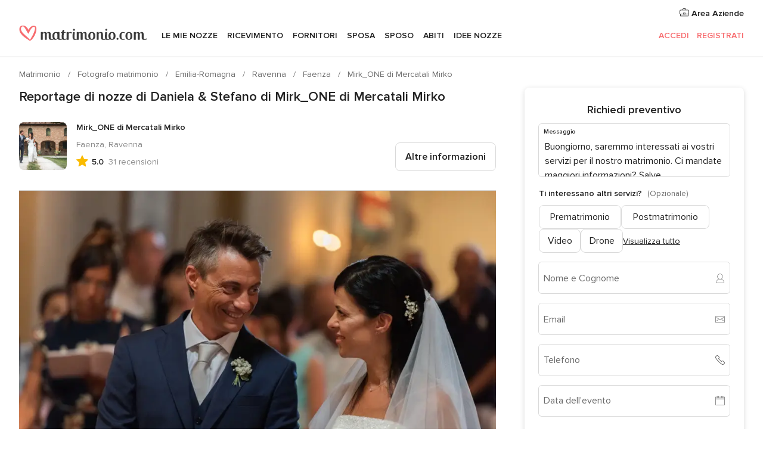

--- FILE ---
content_type: text/html; charset=UTF-8
request_url: https://www.matrimonio.com/fotografo-matrimonio/mirk-one-di-mercatali-mirko--e121721/reportage-nozze/96531
body_size: 34200
content:
<!DOCTYPE html>
<html lang="it-IT" prefix="og: http://ogp.me/ns#">
<head>
<meta http-equiv="Content-Type" content="text/html; charset=utf-8">
<title>Reportage di nozze di Daniela & Stefano di Mirk_ONE di Mercatali Mirko</title>
<meta name="description" content="Reportage di nozze di Daniela &amp; Stefano di Mirk_ONE di Mercatali Mirko">
<meta name="keywords" content="Reportage di nozze di Daniela &amp; Stefano di Mirk_ONE di Mercatali Mirko">
<meta name="robots" content="NOINDEX,NOFOLLOW">
<meta name="pbdate" content="18:51:37 21/01/2026">
<link rel="alternate" href="android-app://com.matrimonio.launcher/matrimoniocom/m.matrimonio.com/fotografo-matrimonio/mirk-one-di-mercatali-mirko--e121721/reportage-nozze/96531">
<meta name="viewport" content="width=device-width, initial-scale=1.0">
<meta name="apple-custom-itunes-app" content="app-id=606939610">
<meta name="apple-itunes-app" content="app-id=606939610, app-argument=https://app.appsflyer.com/id606939610?pid=WP-iOS-IT&c=WP-IT-LANDINGS&s=it">
<meta name="google-play-app" content="app-id=com.matrimonio.launcher">
<link rel="shortcut icon" href="https://www.matrimonio.com/mobile/assets/img/favicon/favicon.png">

<meta property="fb:pages" content="125509577464592" />
<meta property="fb:app_id" content="111914015519513" />
<meta property="og:type" content="website" />
<meta property="og:title" content="Il matrimonio di Daniela e Stefano a Faenza, Ravenna" />
<meta property="og:image" content="https://cdn0.matrimonio.com/real-wedding-photo/531/3_2/1280/jpg/4710811.jpeg">
<meta property="og:image:secure_url" content="https://cdn0.matrimonio.com/real-wedding-photo/531/3_2/1280/jpg/4710811.jpeg">
<meta property="og:image:alt" content="Il matrimonio di Daniela e Stefano a Faenza, Ravenna">
<meta property="og:url" content="https://www.matrimonio.com/fotografo-matrimonio/mirk-one-di-mercatali-mirko--e121721/reportage-nozze/96531" />
<meta name="twitter:card" content="summary_large_image" />

    <link rel="stylesheet" href="https://www.matrimonio.com/builds/desktop/css/symfnw-IT73-1-20260121-016_www_m_/WebBundleResponsiveMarketplaceStorefrontBodas.css">
        <script>
            var internalTrackingService = internalTrackingService || {
                triggerSubmit : function() {},
                triggerAbandon : function() {},
                loaded : false
            };
        </script>

            <script type="text/javascript">
      function getCookie (name) {var b = document.cookie.match('(^|;)\\s*' + name + '\\s*=\\s*([^;]+)'); return b ? unescape(b.pop()) : null}
      function overrideOneTrustGeo () {
        const otgeoCookie = getCookie('otgeo') || '';
        const regexp = /^([A-Za-z]+)(?:,([A-Za-z]+))?$/g;
        const matches = [...otgeoCookie.matchAll(regexp)][0];
        if (matches) {
          const countryCode = matches[1];
          const stateCode = matches[2];
          const geolocationResponse = {
            countryCode
          };
          if (stateCode) {
            geolocationResponse.stateCode = stateCode;
          }
          return {
            geolocationResponse
          };
        }
      }
      var OneTrust = overrideOneTrustGeo() || undefined;
    </script>
    <span class="ot-sdk-show-settings" style="display: none"></span>
    <script src="https://cdn.cookielaw.org/scripttemplates/otSDKStub.js" data-language="it-IT" data-domain-script="6fcce6c3-f1fd-40b8-b4a4-105dc471be5a" data-ignore-ga='true' defer></script>
        <script>var isCountryCookiesActiveByDefault=false,CONSENT_ANALYTICS_GROUP="C0002",CONSENT_PERSONALIZATION_GROUP="C0003",CONSENT_TARGETED_ADVERTISING_GROUP="C0004",CONSENT_SOCIAL_MEDIA_GROUP="C0005",cookieConsentContent='',hideCookieConsentLayer= '', OptanonAlertBoxClosed='';hideCookieConsentLayer=getCookie('hideCookieConsentLayer');OptanonAlertBoxClosed=getCookie('OptanonAlertBoxClosed');if(hideCookieConsentLayer==="1"||Boolean(OptanonAlertBoxClosed)){cookieConsentContent=queryStringToJSON(getCookie('OptanonConsent')||'');}function getCookie(e){var o=document.cookie.match("(^|;)\\s*"+e+"\\s*=\\s*([^;]+)");return o?unescape(o.pop()):null}function queryStringToJSON(e){var o=e.split("&"),t={};return o.forEach(function(e){e=e.split("="),t[e[0]]=decodeURIComponent(e[1]||"")}),JSON.parse(JSON.stringify(t))}function isCookieGroupAllowed(e){var o=cookieConsentContent.groups;if("string"!=typeof o){if(!isCountryCookiesActiveByDefault && e===CONSENT_ANALYTICS_GROUP && getCookie('hideCookieConsentLayer')==="1"){return true}return isCountryCookiesActiveByDefault;}for(var t=o.split(","),n=0;n<t.length;n++)if(t[n].indexOf(e,0)>=0)return"1"===t[n].split(":")[1];return!1}function userHasAcceptedTheCookies(){var e=document.getElementsByTagName("body")[0],o=document.createEvent("HTMLEvents");cookieConsentContent=queryStringToJSON(getCookie("OptanonConsent")||""),!0===isCookieGroupAllowed(CONSENT_ANALYTICS_GROUP)&&(o.initEvent("analyticsCookiesHasBeenAccepted",!0,!1),e.dispatchEvent(o)),!0===isCookieGroupAllowed(CONSENT_PERSONALIZATION_GROUP)&&(o.initEvent("personalizationCookiesHasBeenAccepted",!0,!1),e.dispatchEvent(o)),!0===isCookieGroupAllowed(CONSENT_TARGETED_ADVERTISING_GROUP)&&(o.initEvent("targetedAdvertisingCookiesHasBeenAccepted",!0,!1),e.dispatchEvent(o)),!0===isCookieGroupAllowed(CONSENT_SOCIAL_MEDIA_GROUP)&&(o.initEvent("socialMediaAdvertisingCookiesHasBeenAccepted",!0,!1),e.dispatchEvent(o))}</script>
    <script>
      document.getElementsByTagName('body')[0].addEventListener('oneTrustLoaded', function () {
        if (OneTrust.GetDomainData()?.ConsentModel?.Name === 'notice only') {
          const cookiePolicyLinkSelector = document.querySelectorAll('.ot-sdk-show-settings')
          cookiePolicyLinkSelector.forEach((selector) => {
            selector.style.display = 'none'
          })
        }
      })
    </script>
        <script>
        function CMP() {
            var body = document.getElementsByTagName('body')[0];
            var event = document.createEvent('HTMLEvents');
            var callbackIAB = (tcData, success) => {
                if (success && (tcData.eventStatus === 'tcloaded' || tcData.eventStatus === 'useractioncomplete')) {
                    window.__tcfapi('removeEventListener', 2, () => {
                    }, callbackIAB);
                    if ((typeof window.Optanon !== "undefined" &&
                      !window.Optanon.GetDomainData().IsIABEnabled) ||
                      (tcData.gdprApplies &&
                        typeof window.Optanon !== "undefined" &&
                        window.Optanon.GetDomainData().IsIABEnabled &&
                        getCookie('OptanonAlertBoxClosed'))) {
                      userHasAcceptedTheCookies();
                    }
                    if (isCookieGroupAllowed(CONSENT_ANALYTICS_GROUP) !== true) {
                        event.initEvent('analyticsCookiesHasBeenDenied', true, false);
                        body.dispatchEvent(event);
                    }
                    if (isCookieGroupAllowed(CONSENT_TARGETED_ADVERTISING_GROUP) !== true) {
                        event.initEvent('targetedAdvertisingCookiesHasBeenDenied', true, false);
                        body.dispatchEvent(event);
                    }
                    if (tcData.gdprApplies && typeof window.Optanon !== "undefined" && window.Optanon.GetDomainData().IsIABEnabled) {
                        event.initEvent('IABTcDataReady', true, false);
                        body.dispatchEvent(event);
                    } else {
                        event.initEvent('nonIABCountryDataReady', true, false);
                        body.dispatchEvent(event);
                    }
                }
            }
            var cnt = 0;
            var consentSetInterval = setInterval(function () {
                cnt += 1;
                if (cnt === 600) {
                    userHasAcceptedTheCookies();
                    clearInterval(consentSetInterval);
                }
                if (typeof window.Optanon !== "undefined" && !window.Optanon.GetDomainData().IsIABEnabled) {
                    clearInterval(consentSetInterval);
                    userHasAcceptedTheCookies();
                    event.initEvent('oneTrustLoaded', true, false);
                    body.dispatchEvent(event);
                    event.initEvent('nonIABCountryDataReady', true, false);
                    body.dispatchEvent(event);
                }
                if (typeof window.__tcfapi !== "undefined") {
                    event.initEvent('oneTrustLoaded', true, false);
                    body.dispatchEvent(event);
                    clearInterval(consentSetInterval);
                    window.__tcfapi('addEventListener', 2, callbackIAB);
                }
            });
        }
                function OptanonWrapper() {
          CMP();
        }
    </script>
</head><body>
<script>
    var gtagScript = function() { var s = document.createElement("script"), el = document.getElementsByTagName("script")[0]; s.defer = true;
    s.src = "https://www.googletagmanager.com/gtag/js?id=G-S06FPGC3QV";
    el.parentNode.insertBefore(s, el);}
    window.dataLayer = window.dataLayer || [];
    const analyticsGroupOpt = isCookieGroupAllowed(CONSENT_ANALYTICS_GROUP) === true;
    const targetedAdsOpt = isCookieGroupAllowed(CONSENT_TARGETED_ADVERTISING_GROUP) === true;
    const personalizationOpt = isCookieGroupAllowed(CONSENT_PERSONALIZATION_GROUP) === true;
                        window['gtag_enable_tcf_support'] = true;
            document.getElementsByTagName('body')[0].addEventListener('oneTrustLoaded', function () {
                gtagScript();
            });
            
    function gtag(){dataLayer.push(arguments);}
    gtag('js', new Date());

    gtag('consent', 'default', {
      'analytics_storage': analyticsGroupOpt ? 'granted' : 'denied',
      'ad_storage': targetedAdsOpt ? 'granted' : 'denied',
      'ad_user_data': targetedAdsOpt ? 'granted' : 'denied',
      'ad_user_personalization': targetedAdsOpt ? 'granted' : 'denied',
      'functionality_storage': targetedAdsOpt ? 'granted' : 'denied',
      'personalization_storage': personalizationOpt ? 'granted' : 'denied',
      'security_storage': 'granted'
    });
    gtag('set', 'ads_data_redaction', !analyticsGroupOpt);
    gtag('set', 'allow_ad_personalization_signals', analyticsGroupOpt);
    gtag('set', 'allow_google_signals', analyticsGroupOpt);
    gtag('set', 'allow_interest_groups', analyticsGroupOpt);
            gtag('config', 'G-S06FPGC3QV', { groups: 'analytics', 'send_page_view': false });
    
                        gtag('config', 'AW-981308565', { groups: 'adwords' });
            </script>

<div id="app-apps-download-banner" class="branch-banner-placeholder branchBannerPlaceholder"></div>


    <a class="layoutSkipMain" href="#layoutMain">Vai ai contenuti principali</a>
    
    <header class="layoutHeader">
        
<span class="layoutHeader__hamburger app-header-menu-toggle">
    <i class="svgIcon app-svg-async svgIcon__list-menu "   data-name="_common/list-menu" data-svg="https://cdn1.matrimonio.com/assets/svg/optimized/_common/list-menu.svg" data-svg-lazyload="1"></i></span>


<a class="layoutHeader__logoAnchor app-analytics-event-click"
   href="https://www.matrimonio.com/">
        <img src="https://www.matrimonio.com/assets/img/logos/gen_logoHeader.svg"   alt="Matrimonio"  width="218" height="27"   >
</a>

<nav class="layoutHeader__nav app-header-nav">
    <ul class="layoutNavMenu app-header-list">
        <li class="layoutNavMenu__header">
            <i class="svgIcon app-svg-async svgIcon__close layoutNavMenu__itemClose app-header-menu-toggle"   data-name="_common/close" data-svg="https://cdn1.matrimonio.com/assets/svg/optimized/_common/close.svg" data-svg-lazyload="1"></i>        </li>

                                <li class="layoutNavMenu__item app-header-menu-item-openSection layoutNavMenu__item--my_wedding ">
                                                                <a href="https://www.matrimonio.com/wedding-organizer"
                   class="layoutNavMenu__anchor app-header-menu-itemAnchor app-analytics-track-event-click "
                    data-tracking-section="header" data-tracking-category="Navigation" data-tracking-category-authed="1"
                    data-tracking-dt="tools"                >
                    Le mie nozze                </a>
                                    <i class="svgIcon app-svg-async svgIcon__angleRightBlood layoutNavMenu__anchorArrow"   data-name="_common/angleRightBlood" data-svg="https://cdn1.matrimonio.com/assets/svg/optimized/_common/angleRightBlood.svg" data-svg-lazyload="1"></i>                    
<div class="layoutNavMenuTab app-header-menu-itemDropdown">
    <div class="layoutNavMenuTab__layout">
        <div class="layoutNavMenuTab__header">
    <i class="svgIcon app-svg-async svgIcon__angleLeftBlood layoutNavMenuTab__icon app-header-menu-item-closeSection"   data-name="_common/angleLeftBlood" data-svg="https://cdn1.matrimonio.com/assets/svg/optimized/_common/angleLeftBlood.svg" data-svg-lazyload="1"></i>    <a class="layoutNavMenuTab__title" href="https://www.matrimonio.com/wedding-organizer">
        Le mie nozze    </a>
    <i class="svgIcon app-svg-async svgIcon__close layoutNavMenuTab__iconClose app-header-menu-toggle"   data-name="_common/close" data-svg="https://cdn1.matrimonio.com/assets/svg/optimized/_common/close.svg" data-svg-lazyload="1"></i></div>
<div class="layoutNavMenuTabMyWedding">
    <div class="layoutNavMenuTabMyWeddingList">
        <a class="layoutNavMenuTabMyWedding__title" href="https://www.matrimonio.com/wedding-organizer">
            Il mio wedding organizer        </a>
        <ul class="layoutNavMenuTabMyWeddingList__content ">
            <li class="layoutNavMenuTabMyWeddingList__item layoutNavMenuTabMyWeddingList__item--viewAll">
                <a href="https://www.matrimonio.com/wedding-organizer">Visualizza tutto</a>
            </li>
                                            <li class="layoutNavMenuTabMyWeddingList__item "
                                    >
                    <a href="https://www.matrimonio.com/agenda-matrimonio">
                        <i class="svgIcon app-svg-async svgIcon__checklist layoutNavMenuTabMyWeddingList__itemIcon"   data-name="tools/categories/checklist" data-svg="https://cdn1.matrimonio.com/assets/svg/optimized/tools/categories/checklist.svg" data-svg-lazyload="1"></i>                        Agenda                    </a>
                </li>
                                            <li class="layoutNavMenuTabMyWeddingList__item "
                                    >
                    <a href="https://www.matrimonio.com/lista-invitati-matrimonio">
                        <i class="svgIcon app-svg-async svgIcon__guests layoutNavMenuTabMyWeddingList__itemIcon"   data-name="tools/categories/guests" data-svg="https://cdn1.matrimonio.com/assets/svg/optimized/tools/categories/guests.svg" data-svg-lazyload="1"></i>                        Invitati                    </a>
                </li>
                                            <li class="layoutNavMenuTabMyWeddingList__item "
                                    >
                    <a href="https://www.matrimonio.com/gestione-tavoli-matrimonio">
                        <i class="svgIcon app-svg-async svgIcon__tables layoutNavMenuTabMyWeddingList__itemIcon"   data-name="tools/categories/tables" data-svg="https://cdn1.matrimonio.com/assets/svg/optimized/tools/categories/tables.svg" data-svg-lazyload="1"></i>                        Tavoli                    </a>
                </li>
                                            <li class="layoutNavMenuTabMyWeddingList__item "
                                    >
                    <a href="https://www.matrimonio.com/budgeter-matrimonio">
                        <i class="svgIcon app-svg-async svgIcon__budget layoutNavMenuTabMyWeddingList__itemIcon"   data-name="tools/categories/budget" data-svg="https://cdn1.matrimonio.com/assets/svg/optimized/tools/categories/budget.svg" data-svg-lazyload="1"></i>                        Budgeter                    </a>
                </li>
                                            <li class="layoutNavMenuTabMyWeddingList__item "
                                    >
                    <a href="https://www.matrimonio.com/miei-fornitori-matrimonio">
                        <i class="svgIcon app-svg-async svgIcon__vendors layoutNavMenuTabMyWeddingList__itemIcon"   data-name="tools/categories/vendors" data-svg="https://cdn1.matrimonio.com/assets/svg/optimized/tools/categories/vendors.svg" data-svg-lazyload="1"></i>                        Fornitori                    </a>
                </li>
                                            <li class="layoutNavMenuTabMyWeddingList__item "
                                    >
                    <a href="https://www.matrimonio.com/miei-abiti-sposa">
                        <i class="svgIcon app-svg-async svgIcon__dresses layoutNavMenuTabMyWeddingList__itemIcon"   data-name="tools/categories/dresses" data-svg="https://cdn1.matrimonio.com/assets/svg/optimized/tools/categories/dresses.svg" data-svg-lazyload="1"></i>                        Abiti                    </a>
                </li>
                                            <li class="layoutNavMenuTabMyWeddingList__item "
                                    >
                    <a href="https://www.matrimonio.com/website/index.php?actionReferrer=8">
                        <i class="svgIcon app-svg-async svgIcon__website layoutNavMenuTabMyWeddingList__itemIcon"   data-name="tools/categories/website" data-svg="https://cdn1.matrimonio.com/assets/svg/optimized/tools/categories/website.svg" data-svg-lazyload="1"></i>                        Wedding Site                    </a>
                </li>
                                            <li class="layoutNavMenuTabMyWeddingList__item app-analytics-track-event-click"
                                            data-tracking-category="Navigation"
                        data-tracking-section="header_venues"
                        data-tracking-dt="contest"
                                    >
                    <a href="https://www.matrimonio.com/sorteggio">
                        <i class="svgIcon app-svg-async svgIcon__contest layoutNavMenuTabMyWeddingList__itemIcon"   data-name="tools/categories/contest" data-svg="https://cdn1.matrimonio.com/assets/svg/optimized/tools/categories/contest.svg" data-svg-lazyload="1"></i>                        Concorso                    </a>
                </li>
                    </ul>
    </div>
        <div class="layoutNavMenuTabMyWeddingBanners">
                    
<div class="layoutNavMenuBannerBox app-header-menu-banner app-link "
     data-href="https://www.matrimonio.com/app-matrimonio"
     >
    <div class="layoutNavMenuBannerBox__content">
                    <p class="layoutNavMenuBannerBox__title">Scarica l'app</p>
                <span class="layoutNavMenuBannerBox__subtitle">Organizza il tuo matrimonio quando e dove vuoi</span>
    </div>
                <img data-src="https://www.matrimonio.com/assets/img/logos/square-icon.svg"  class="lazyload layoutNavMenuBannerBox__icon" alt="Icona app"  width="60" height="60"  >
    </div>
                                            
<div class="layoutNavMenuBannerBox app-header-menu-banner app-link "
     data-href="https://www.matrimonio.com/album-matrimonio-wedshoots"
     >
    <div class="layoutNavMenuBannerBox__content">
                    <a class="layoutNavMenuBannerBox__title" href="https://www.matrimonio.com/album-matrimonio-wedshoots">Wedshoots</a>
                <span class="layoutNavMenuBannerBox__subtitle">Tutte le foto dei tuoi invitati in un solo album</span>
    </div>
                <img data-src="https://www.matrimonio.com/assets/img/wedshoots/ico_wedshoots.svg"  class="lazyload layoutNavMenuBannerBox__icon" alt="Icona Wedshoots"  width="60" height="60"  >
    </div>
                        </div>
</div>    </div>
</div>
                            </li>
                                <li class="layoutNavMenu__item app-header-menu-item-openSection layoutNavMenu__item--venues ">
                                                                <a href="https://www.matrimonio.com/ricevimento"
                   class="layoutNavMenu__anchor app-header-menu-itemAnchor app-analytics-track-event-click "
                    data-tracking-section="header" data-tracking-category="Navigation" data-tracking-category-authed="1"
                    data-tracking-dt="venues"                >
                    Ricevimento                </a>
                                    <i class="svgIcon app-svg-async svgIcon__angleRightBlood layoutNavMenu__anchorArrow"   data-name="_common/angleRightBlood" data-svg="https://cdn1.matrimonio.com/assets/svg/optimized/_common/angleRightBlood.svg" data-svg-lazyload="1"></i>                    
<div class="layoutNavMenuTab app-header-menu-itemDropdown">
    <div class="layoutNavMenuTab__layout">
        
<div class="layoutNavMenuTab__header">
    <i class="svgIcon app-svg-async svgIcon__angleLeftBlood layoutNavMenuTab__icon app-header-menu-item-closeSection"   data-name="_common/angleLeftBlood" data-svg="https://cdn1.matrimonio.com/assets/svg/optimized/_common/angleLeftBlood.svg" data-svg-lazyload="1"></i>    <a class="layoutNavMenuTab__title" href="https://www.matrimonio.com/ricevimento">
        Ricevimento    </a>
    <i class="svgIcon app-svg-async svgIcon__close layoutNavMenuTab__iconClose app-header-menu-toggle"   data-name="_common/close" data-svg="https://cdn1.matrimonio.com/assets/svg/optimized/_common/close.svg" data-svg-lazyload="1"></i></div>
<div class="layoutNavMenuTabVenues">
    <div class="layoutNavMenuTabVenues__categories">
        <div class="layoutNavMenuTabVenuesList">
            <a class="layoutNavMenuTabVenues__title"
               href="https://www.matrimonio.com/ricevimento">
                Ricevimento            </a>
            <ul class="layoutNavMenuTabVenuesList__content">
                <li class="layoutNavMenuTabVenuesList__item layoutNavMenuTabVenuesList__item--viewAll">
                    <a href="https://www.matrimonio.com/ricevimento">Visualizza tutto</a>
                </li>
                                    <li class="layoutNavMenuTabVenuesList__item">
                        <a href="https://www.matrimonio.com/ville-matrimoni">
                            Ville matrimoni                        </a>
                    </li>
                                    <li class="layoutNavMenuTabVenuesList__item">
                        <a href="https://www.matrimonio.com/agriturismo-ricevimenti">
                            Agriturismo ricevimenti                        </a>
                    </li>
                                    <li class="layoutNavMenuTabVenuesList__item">
                        <a href="https://www.matrimonio.com/hotel-ricevimenti">
                            Hotel ricevimenti                        </a>
                    </li>
                                    <li class="layoutNavMenuTabVenuesList__item">
                        <a href="https://www.matrimonio.com/ristoranti-ricevimenti">
                            Ristoranti ricevimenti                        </a>
                    </li>
                                    <li class="layoutNavMenuTabVenuesList__item">
                        <a href="https://www.matrimonio.com/sala-ricevimenti">
                            Sala ricevimenti                        </a>
                    </li>
                                    <li class="layoutNavMenuTabVenuesList__item">
                        <a href="https://www.matrimonio.com/catering-matrimoni">
                            Catering matrimoni                        </a>
                    </li>
                                    <li class="layoutNavMenuTabVenuesList__item">
                        <a href="https://www.matrimonio.com/castelli-matrimoni">
                            Castelli matrimoni                        </a>
                    </li>
                                    <li class="layoutNavMenuTabVenuesList__item">
                        <a href="https://www.matrimonio.com/matrimoni-in-spiaggia">
                            Matrimoni in spiaggia                        </a>
                    </li>
                                    <li class="layoutNavMenuTabVenuesList__item">
                        <a href="https://www.matrimonio.com/location-matrimoni">
                            Location matrimoni                        </a>
                    </li>
                                                    <li class="layoutNavMenuTabVenuesList__item layoutNavMenuTabVenuesList__item--highlight">
                        <a href="https://www.matrimonio.com/promozioni/ricevimento">
                            Promozioni                        </a>
                    </li>
                            </ul>
        </div>
    </div>
    
            <div class="layoutNavMenuTabVenuesBanners">
                            
<div class="layoutNavMenuBannerBox app-header-menu-banner app-link app-analytics-track-event-click"
     data-href="https://www.matrimonio.com/destination-wedding"
                  data-tracking-section=header_venues                      data-tracking-category=Navigation                      data-tracking-dt=destination_weddings         >
    <div class="layoutNavMenuBannerBox__content">
                    <p class="layoutNavMenuBannerBox__title">Destination Weddings</p>
                <span class="layoutNavMenuBannerBox__subtitle">Il tuo matrimonio da sogno all'estero.</span>
    </div>
            <img class="svgIcon svgIcon__plane_destination layoutNavMenuBannerBox__icon lazyload" data-src="https://cdn1.matrimonio.com/assets/svg/original/illustration/plane_destination.svg"  alt="illustration plane destination" width="56" height="56" >    </div>
                                        
<div class="layoutNavMenuBannerBox app-header-menu-banner app-link app-analytics-track-event-click"
     data-href="https://www.matrimonio.com/sorteggio"
                  data-tracking-section=header_venues                      data-tracking-category=Navigation                      data-tracking-dt=contest         >
    <div class="layoutNavMenuBannerBox__content">
                    <p class="layoutNavMenuBannerBox__title">Vinci 5.000&euro;</p>
                <span class="layoutNavMenuBannerBox__subtitle">Partecipa alla 155ª edizione del concorso di Matrimonio.com</span>
    </div>
            <img class="svgIcon svgIcon__stars layoutNavMenuBannerBox__icon lazyload" data-src="https://cdn1.matrimonio.com/assets/svg/original/illustration/stars.svg"  alt="illustration stars" width="56" height="56" >    </div>
                    </div>
    </div>
    </div>
</div>
                            </li>
                                <li class="layoutNavMenu__item app-header-menu-item-openSection layoutNavMenu__item--vendors ">
                                                                <a href="https://www.matrimonio.com/fornitori"
                   class="layoutNavMenu__anchor app-header-menu-itemAnchor app-analytics-track-event-click "
                    data-tracking-section="header" data-tracking-category="Navigation" data-tracking-category-authed="1"
                    data-tracking-dt="vendors"                >
                    Fornitori                </a>
                                    <i class="svgIcon app-svg-async svgIcon__angleRightBlood layoutNavMenu__anchorArrow"   data-name="_common/angleRightBlood" data-svg="https://cdn1.matrimonio.com/assets/svg/optimized/_common/angleRightBlood.svg" data-svg-lazyload="1"></i>                    
<div class="layoutNavMenuTab app-header-menu-itemDropdown">
    <div class="layoutNavMenuTab__layout">
        
<div class="layoutNavMenuTab__header">
    <i class="svgIcon app-svg-async svgIcon__angleLeftBlood layoutNavMenuTab__icon app-header-menu-item-closeSection"   data-name="_common/angleLeftBlood" data-svg="https://cdn1.matrimonio.com/assets/svg/optimized/_common/angleLeftBlood.svg" data-svg-lazyload="1"></i>    <a class="layoutNavMenuTab__title" href="https://www.matrimonio.com/fornitori">
        Fornitori    </a>
    <i class="svgIcon app-svg-async svgIcon__close layoutNavMenuTab__iconClose app-header-menu-toggle"   data-name="_common/close" data-svg="https://cdn1.matrimonio.com/assets/svg/optimized/_common/close.svg" data-svg-lazyload="1"></i></div>
<div class="layoutNavMenuTabVendors">
    <div class="layoutNavMenuTabVendors__content layoutNavMenuTabVendors__contentBig">
        <div class="layoutNavMenuTabVendorsList">
            <a class="layoutNavMenuTabVendors__title" href="https://www.matrimonio.com/fornitori">
                Trova i fornitori per le tue nozze            </a>
            <ul class="layoutNavMenuTabVendorsList__content">
                <li class="layoutNavMenuTabVendorsList__item layoutNavMenuTabVendorsList__item--viewAll">
                    <a href="https://www.matrimonio.com/fornitori">Visualizza tutto</a>
                </li>
                                    <li class="layoutNavMenuTabVendorsList__item">
                        <i class="svgIcon app-svg-async svgIcon__categPhoto layoutNavMenuTabVendorsList__itemIcon"   data-name="vendors/categories/categPhoto" data-svg="https://cdn1.matrimonio.com/assets/svg/optimized/vendors/categories/categPhoto.svg" data-svg-lazyload="1"></i>                        <a href="https://www.matrimonio.com/fotografo-matrimonio">
                            Fotografo matrimonio                        </a>
                    </li>
                                    <li class="layoutNavMenuTabVendorsList__item">
                        <i class="svgIcon app-svg-async svgIcon__categVideo layoutNavMenuTabVendorsList__itemIcon"   data-name="vendors/categories/categVideo" data-svg="https://cdn1.matrimonio.com/assets/svg/optimized/vendors/categories/categVideo.svg" data-svg-lazyload="1"></i>                        <a href="https://www.matrimonio.com/video-matrimonio">
                            Video Matrimonio                        </a>
                    </li>
                                    <li class="layoutNavMenuTabVendorsList__item">
                        <i class="svgIcon app-svg-async svgIcon__categMusic layoutNavMenuTabVendorsList__itemIcon"   data-name="vendors/categories/categMusic" data-svg="https://cdn1.matrimonio.com/assets/svg/optimized/vendors/categories/categMusic.svg" data-svg-lazyload="1"></i>                        <a href="https://www.matrimonio.com/musica-matrimonio">
                            Musica matrimonio                        </a>
                    </li>
                                    <li class="layoutNavMenuTabVendorsList__item">
                        <i class="svgIcon app-svg-async svgIcon__categRental layoutNavMenuTabVendorsList__itemIcon"   data-name="vendors/categories/categRental" data-svg="https://cdn1.matrimonio.com/assets/svg/optimized/vendors/categories/categRental.svg" data-svg-lazyload="1"></i>                        <a href="https://www.matrimonio.com/auto-matrimonio">
                            Auto matrimonio                        </a>
                    </li>
                                    <li class="layoutNavMenuTabVendorsList__item">
                        <i class="svgIcon app-svg-async svgIcon__categTransport layoutNavMenuTabVendorsList__itemIcon"   data-name="vendors/categories/categTransport" data-svg="https://cdn1.matrimonio.com/assets/svg/optimized/vendors/categories/categTransport.svg" data-svg-lazyload="1"></i>                        <a href="https://www.matrimonio.com/noleggio-autobus">
                            Noleggio autobus                        </a>
                    </li>
                                    <li class="layoutNavMenuTabVendorsList__item">
                        <i class="svgIcon app-svg-async svgIcon__categFlower layoutNavMenuTabVendorsList__itemIcon"   data-name="vendors/categories/categFlower" data-svg="https://cdn1.matrimonio.com/assets/svg/optimized/vendors/categories/categFlower.svg" data-svg-lazyload="1"></i>                        <a href="https://www.matrimonio.com/fiori-matrimonio">
                            Fiori matrimonio                        </a>
                    </li>
                                    <li class="layoutNavMenuTabVendorsList__item">
                        <i class="svgIcon app-svg-async svgIcon__categInvite layoutNavMenuTabVendorsList__itemIcon"   data-name="vendors/categories/categInvite" data-svg="https://cdn1.matrimonio.com/assets/svg/optimized/vendors/categories/categInvite.svg" data-svg-lazyload="1"></i>                        <a href="https://www.matrimonio.com/partecipazioni-nozze">
                            Partecipazioni nozze                        </a>
                    </li>
                                    <li class="layoutNavMenuTabVendorsList__item">
                        <i class="svgIcon app-svg-async svgIcon__categGift layoutNavMenuTabVendorsList__itemIcon"   data-name="vendors/categories/categGift" data-svg="https://cdn1.matrimonio.com/assets/svg/optimized/vendors/categories/categGift.svg" data-svg-lazyload="1"></i>                        <a href="https://www.matrimonio.com/bomboniere">
                            Bomboniere                        </a>
                    </li>
                            </ul>
        </div>
                    <div class="layoutNavMenuTabVendorsPremium">
                <p class="layoutNavMenuTabVendorsPremium__subtitle">In evidenza</p>
                <ul class="layoutNavMenuTabVendorsPremium__content">
                                            <li class="layoutNavMenuTabVendorsPremium__item">
                            <div data-href="https://www.matrimonio.com/anfm" class="layoutNavMenuTabVendorsPremium__link link app-header-menu-premium-link app-link">
                                    <img data-src="https://cdn1.matrimonio.com/assets/img/directory/gen_miniLogo-74.jpg"  class="lazyload layoutNavMenuTabVendorsPremium__image" alt="Fotografi garanzie ANFM"  width="50" height="50"  >
                                Fotografi garanzie ANFM                            </div>
                        </li>
                                    </ul>
            </div>
                <div class="layoutNavMenuTabVendorsListOthers">
            <p class="layoutNavMenuTabVendorsListOthers__subtitle">Altre categorie</p>
            <ul class="layoutNavMenuTabVendorsListOthers__container">
                                    <li class="layoutNavMenuTabVendorsListOthers__item">
                        <a href="https://www.matrimonio.com/noleggio-arredi">
                            Noleggio arredi                        </a>
                    </li>
                                    <li class="layoutNavMenuTabVendorsListOthers__item">
                        <a href="https://www.matrimonio.com/noleggio-tensostrutture">
                            Noleggio tensostrutture                        </a>
                    </li>
                                    <li class="layoutNavMenuTabVendorsListOthers__item">
                        <a href="https://www.matrimonio.com/animazione-matrimoni">
                            Animazione Matrimoni                        </a>
                    </li>
                                    <li class="layoutNavMenuTabVendorsListOthers__item">
                        <a href="https://www.matrimonio.com/decorazioni-matrimonio">
                            Decorazioni matrimonio                        </a>
                    </li>
                                    <li class="layoutNavMenuTabVendorsListOthers__item">
                        <a href="https://www.matrimonio.com/lista-di-nozze">
                            Lista di nozze                        </a>
                    </li>
                                    <li class="layoutNavMenuTabVendorsListOthers__item">
                        <a href="https://www.matrimonio.com/wedding-planner">
                            Wedding planner                        </a>
                    </li>
                                    <li class="layoutNavMenuTabVendorsListOthers__item">
                        <a href="https://www.matrimonio.com/noleggio-carrozze">
                            Noleggio carrozze                        </a>
                    </li>
                                    <li class="layoutNavMenuTabVendorsListOthers__item">
                        <a href="https://www.matrimonio.com/viaggio-di-nozze">
                            Viaggio di nozze                        </a>
                    </li>
                                    <li class="layoutNavMenuTabVendorsListOthers__item">
                        <a href="https://www.matrimonio.com/proposte-originali">
                            Proposte originali                        </a>
                    </li>
                                    <li class="layoutNavMenuTabVendorsListOthers__item">
                        <a href="https://www.matrimonio.com/torte-nuziali">
                            Torte nuziali                        </a>
                    </li>
                                    <li class="layoutNavMenuTabVendorsListOthers__item">
                        <a href="https://www.matrimonio.com/photo-booth">
                            Photo booth                        </a>
                    </li>
                                                    <li class="layoutNavMenuTabVendorsListOthers__deals">
                        <a href="https://www.matrimonio.com/promozioni/fornitori">
                            Promozioni                        </a>
                    </li>
                            </ul>
        </div>
    </div>
    <div class="layoutNavMenuTabVendorsBanners hasPremium">
                    
<div class="layoutNavMenuBannerBox app-header-menu-banner app-link app-analytics-track-event-click"
     data-href="https://www.matrimonio.com/destination-wedding"
                  data-tracking-section=header_vendors                      data-tracking-category=Navigation                      data-tracking-dt=destination_weddings         >
    <div class="layoutNavMenuBannerBox__content">
                    <p class="layoutNavMenuBannerBox__title">Destination Weddings</p>
                <span class="layoutNavMenuBannerBox__subtitle">Il tuo matrimonio da sogno all'estero.</span>
    </div>
            <img class="svgIcon svgIcon__plane_destination layoutNavMenuBannerBox__icon lazyload" data-src="https://cdn1.matrimonio.com/assets/svg/original/illustration/plane_destination.svg"  alt="illustration plane destination" width="56" height="56" >    </div>
                            
<div class="layoutNavMenuBannerBox app-header-menu-banner app-link app-analytics-track-event-click"
     data-href="https://www.matrimonio.com/sorteggio"
                  data-tracking-section=header_vendors                      data-tracking-category=Navigation                      data-tracking-dt=contest         >
    <div class="layoutNavMenuBannerBox__content">
                    <p class="layoutNavMenuBannerBox__title">Vinci 5.000&euro;</p>
                <span class="layoutNavMenuBannerBox__subtitle">Partecipa alla 155ª edizione del concorso di Matrimonio.com</span>
    </div>
            <img class="svgIcon svgIcon__stars layoutNavMenuBannerBox__icon lazyload" data-src="https://cdn1.matrimonio.com/assets/svg/original/illustration/stars.svg"  alt="illustration stars" width="56" height="56" >    </div>
                    </div>
    </div>    </div>
</div>
                            </li>
                                <li class="layoutNavMenu__item app-header-menu-item-openSection layoutNavMenu__item--brides ">
                                                                <a href="https://www.matrimonio.com/sposa"
                   class="layoutNavMenu__anchor app-header-menu-itemAnchor app-analytics-track-event-click "
                    data-tracking-section="header" data-tracking-category="Navigation" data-tracking-category-authed="1"
                                    >
                    Sposa                </a>
                                    <i class="svgIcon app-svg-async svgIcon__angleRightBlood layoutNavMenu__anchorArrow"   data-name="_common/angleRightBlood" data-svg="https://cdn1.matrimonio.com/assets/svg/optimized/_common/angleRightBlood.svg" data-svg-lazyload="1"></i>                    
<div class="layoutNavMenuTab app-header-menu-itemDropdown">
    <div class="layoutNavMenuTab__layout">
        
<div class="layoutNavMenuTab__header">
    <i class="svgIcon app-svg-async svgIcon__angleLeftBlood layoutNavMenuTab__icon app-header-menu-item-closeSection"   data-name="_common/angleLeftBlood" data-svg="https://cdn1.matrimonio.com/assets/svg/optimized/_common/angleLeftBlood.svg" data-svg-lazyload="1"></i>    <a class="layoutNavMenuTab__title" href="https://www.matrimonio.com/sposa">
        Spose    </a>
    <i class="svgIcon app-svg-async svgIcon__close layoutNavMenuTab__iconClose app-header-menu-toggle"   data-name="_common/close" data-svg="https://cdn1.matrimonio.com/assets/svg/optimized/_common/close.svg" data-svg-lazyload="1"></i></div>
<div class="layoutNavMenuTabBridesGrooms">
    <div class="layoutNavMenuTabBridesGroomsList">
        <a class="layoutNavMenuTabBridesGrooms__title" href="https://www.matrimonio.com/sposa">
            Spose        </a>
        <ul class="layoutNavMenuTabBridesGroomsList__content">
            <li class="layoutNavMenuTabBridesGroomsList__item layoutNavMenuTabBridesGroomsList__item--viewAll">
                <a href="https://www.matrimonio.com/sposa">Visualizza tutto</a>
            </li>
                            <li class="layoutNavMenuTabBridesGroomsList__item">
                    <a href="https://www.matrimonio.com/abiti-da-sposa">
                        Abiti da sposa                    </a>
                </li>
                            <li class="layoutNavMenuTabBridesGroomsList__item">
                    <a href="https://www.matrimonio.com/accessori-sposa">
                        Accessori sposa                    </a>
                </li>
                            <li class="layoutNavMenuTabBridesGroomsList__item">
                    <a href="https://www.matrimonio.com/abiti-da-cerimonia">
                        Abiti da cerimonia                    </a>
                </li>
                            <li class="layoutNavMenuTabBridesGroomsList__item">
                    <a href="https://www.matrimonio.com/acconciature-sposa">
                        Acconciature sposa                    </a>
                </li>
                            <li class="layoutNavMenuTabBridesGroomsList__item">
                    <a href="https://www.matrimonio.com/trucco-sposa">
                        Trucco sposa                    </a>
                </li>
                            <li class="layoutNavMenuTabBridesGroomsList__item">
                    <a href="https://www.matrimonio.com/trattamenti-estetici">
                        Trattamenti estetici                    </a>
                </li>
                            <li class="layoutNavMenuTabBridesGroomsList__item">
                    <a href="https://www.matrimonio.com/gioielleria">
                        Gioielleria                    </a>
                </li>
                            <li class="layoutNavMenuTabBridesGroomsList__item">
                    <a href="https://www.matrimonio.com/fedi-nuziali">
                        Fedi nuziali                    </a>
                </li>
                        <li class="layoutNavMenuTabBridesGroomsList__item layoutNavMenuTabBridesGroomsList__item--highlight">
                <a href="https://www.matrimonio.com/promozioni/sposa">
                    Promozioni                </a>
            </li>
        </ul>
    </div>
            <div class="layoutNavMenuTabBridesGroomsBanner">
            
<div class="layoutNavMenuBannerBox app-header-menu-banner app-link "
     data-href="https://www.matrimonio.com/abiti-sposa"
     >
    <div class="layoutNavMenuBannerBox__content">
                    <p class="layoutNavMenuBannerBox__title">Catalogo abiti da sposa</p>
                <span class="layoutNavMenuBannerBox__subtitle">Scegli il tuo e trovalo nei negozi della tua zona.</span>
    </div>
            <img class="svgIcon svgIcon__dress layoutNavMenuBannerBox__icon lazyload" data-src="https://cdn1.matrimonio.com/assets/svg/original/illustration/dress.svg"  alt="illustration dress" width="56" height="56" >    </div>
        </div>
    </div>    </div>
</div>
                            </li>
                                <li class="layoutNavMenu__item app-header-menu-item-openSection layoutNavMenu__item--grooms ">
                                                                <a href="https://www.matrimonio.com/sposo"
                   class="layoutNavMenu__anchor app-header-menu-itemAnchor app-analytics-track-event-click "
                    data-tracking-section="header" data-tracking-category="Navigation" data-tracking-category-authed="1"
                                    >
                    Sposo                </a>
                                    <i class="svgIcon app-svg-async svgIcon__angleRightBlood layoutNavMenu__anchorArrow"   data-name="_common/angleRightBlood" data-svg="https://cdn1.matrimonio.com/assets/svg/optimized/_common/angleRightBlood.svg" data-svg-lazyload="1"></i>                    
<div class="layoutNavMenuTab app-header-menu-itemDropdown">
    <div class="layoutNavMenuTab__layout">
        
<div class="layoutNavMenuTab__header">
    <i class="svgIcon app-svg-async svgIcon__angleLeftBlood layoutNavMenuTab__icon app-header-menu-item-closeSection"   data-name="_common/angleLeftBlood" data-svg="https://cdn1.matrimonio.com/assets/svg/optimized/_common/angleLeftBlood.svg" data-svg-lazyload="1"></i>    <a class="layoutNavMenuTab__title" href="https://www.matrimonio.com/sposo">
        Sposi    </a>
    <i class="svgIcon app-svg-async svgIcon__close layoutNavMenuTab__iconClose app-header-menu-toggle"   data-name="_common/close" data-svg="https://cdn1.matrimonio.com/assets/svg/optimized/_common/close.svg" data-svg-lazyload="1"></i></div>
<div class="layoutNavMenuTabBridesGrooms">
    <div class="layoutNavMenuTabBridesGroomsList">
        <a class="layoutNavMenuTabBridesGrooms__title" href="https://www.matrimonio.com/sposo">
            Sposi        </a>
        <ul class="layoutNavMenuTabBridesGroomsList__content">
            <li class="layoutNavMenuTabBridesGroomsList__item layoutNavMenuTabBridesGroomsList__item--viewAll">
                <a href="https://www.matrimonio.com/sposo">Visualizza tutto</a>
            </li>
                            <li class="layoutNavMenuTabBridesGroomsList__item">
                    <a href="https://www.matrimonio.com/vestiti-sposo">
                        Vestiti sposo                    </a>
                </li>
                            <li class="layoutNavMenuTabBridesGroomsList__item">
                    <a href="https://www.matrimonio.com/accessori-sposo">
                        Accessori sposo                    </a>
                </li>
                            <li class="layoutNavMenuTabBridesGroomsList__item">
                    <a href="https://www.matrimonio.com/estetica-maschile">
                        Estetica maschile                    </a>
                </li>
                        <li class="layoutNavMenuTabBridesGroomsList__item layoutNavMenuTabBridesGroomsList__item--highlight">
                <a href="https://www.matrimonio.com/promozioni/sposo">
                    Promozioni                </a>
            </li>
        </ul>
    </div>
            <div class="layoutNavMenuTabBridesGroomsBanner">
            
<div class="layoutNavMenuBannerBox app-header-menu-banner app-link "
     data-href="https://www.matrimonio.com/vestiti-da-sposo"
     >
    <div class="layoutNavMenuBannerBox__content">
                    <p class="layoutNavMenuBannerBox__title">Catalogo sposo</p>
                <span class="layoutNavMenuBannerBox__subtitle">Scegli il tuo e trovalo nei negozi della tua zona.</span>
    </div>
            <img class="svgIcon svgIcon__bowtie_blue layoutNavMenuBannerBox__icon lazyload" data-src="https://cdn1.matrimonio.com/assets/svg/original/illustration/bowtie_blue.svg"  alt="illustration bowtie blue" width="56" height="56" >    </div>
        </div>
    </div>    </div>
</div>
                            </li>
                                <li class="layoutNavMenu__item app-header-menu-item-openSection layoutNavMenu__item--dresses ">
                                                                <a href="https://www.matrimonio.com/abiti-sposa"
                   class="layoutNavMenu__anchor app-header-menu-itemAnchor app-analytics-track-event-click "
                    data-tracking-section="header" data-tracking-category="Navigation" data-tracking-category-authed="1"
                    data-tracking-dt="dresses"                >
                    Abiti                </a>
                                    <i class="svgIcon app-svg-async svgIcon__angleRightBlood layoutNavMenu__anchorArrow"   data-name="_common/angleRightBlood" data-svg="https://cdn1.matrimonio.com/assets/svg/optimized/_common/angleRightBlood.svg" data-svg-lazyload="1"></i>                    
<div class="layoutNavMenuTab app-header-menu-itemDropdown">
    <div class="layoutNavMenuTab__layout">
        
<div class="layoutNavMenuTab__header">
    <i class="svgIcon app-svg-async svgIcon__angleLeftBlood layoutNavMenuTab__icon app-header-menu-item-closeSection"   data-name="_common/angleLeftBlood" data-svg="https://cdn1.matrimonio.com/assets/svg/optimized/_common/angleLeftBlood.svg" data-svg-lazyload="1"></i>    <a class="layoutNavMenuTab__title" href="https://www.matrimonio.com/abiti-sposa">
        Abiti    </a>
    <i class="svgIcon app-svg-async svgIcon__close layoutNavMenuTab__iconClose app-header-menu-toggle"   data-name="_common/close" data-svg="https://cdn1.matrimonio.com/assets/svg/optimized/_common/close.svg" data-svg-lazyload="1"></i></div>
<div class="layoutNavMenuTabDresses">
    <div class="layoutNavMenuTabDressesList">
        <a class="layoutNavMenuTabDresses__title" href="https://www.matrimonio.com/abiti-sposa">
            Tendenze moda nuziale        </a>
        <ul class="layoutNavMenuTabDressesList__content">
            <li class="layoutNavMenuTabDressesList__item layoutNavMenuTabDressesList__item--viewAll">
                <a href="https://www.matrimonio.com/abiti-sposa">Visualizza tutto</a>
            </li>
                            <li class="layoutNavMenuTabDressesList__item">
                    <a href="https://www.matrimonio.com/abiti-sposa" class="layoutNavMenuTabDressesList__Link">
                        <i class="svgIcon app-svg-async svgIcon__bride-dress layoutNavMenuTabDressesList__itemIcon"   data-name="dresses/categories/bride-dress" data-svg="https://cdn1.matrimonio.com/assets/svg/optimized/dresses/categories/bride-dress.svg" data-svg-lazyload="1"></i>                        Sposa                    </a>
                </li>
                            <li class="layoutNavMenuTabDressesList__item">
                    <a href="https://www.matrimonio.com/vestiti-da-sposo" class="layoutNavMenuTabDressesList__Link">
                        <i class="svgIcon app-svg-async svgIcon__suit layoutNavMenuTabDressesList__itemIcon"   data-name="dresses/categories/suit" data-svg="https://cdn1.matrimonio.com/assets/svg/optimized/dresses/categories/suit.svg" data-svg-lazyload="1"></i>                        Sposo                    </a>
                </li>
                            <li class="layoutNavMenuTabDressesList__item">
                    <a href="https://www.matrimonio.com/abiti-cerimonia" class="layoutNavMenuTabDressesList__Link">
                        <i class="svgIcon app-svg-async svgIcon__dress layoutNavMenuTabDressesList__itemIcon"   data-name="dresses/categories/dress" data-svg="https://cdn1.matrimonio.com/assets/svg/optimized/dresses/categories/dress.svg" data-svg-lazyload="1"></i>                        Cerimonia                    </a>
                </li>
                            <li class="layoutNavMenuTabDressesList__item">
                    <a href="https://www.matrimonio.com/gioielli" class="layoutNavMenuTabDressesList__Link">
                        <i class="svgIcon app-svg-async svgIcon__diamond layoutNavMenuTabDressesList__itemIcon"   data-name="dresses/categories/diamond" data-svg="https://cdn1.matrimonio.com/assets/svg/optimized/dresses/categories/diamond.svg" data-svg-lazyload="1"></i>                        Gioielli                    </a>
                </li>
                            <li class="layoutNavMenuTabDressesList__item">
                    <a href="https://www.matrimonio.com/accessori" class="layoutNavMenuTabDressesList__Link">
                        <i class="svgIcon app-svg-async svgIcon__handbag layoutNavMenuTabDressesList__itemIcon"   data-name="dresses/categories/handbag" data-svg="https://cdn1.matrimonio.com/assets/svg/optimized/dresses/categories/handbag.svg" data-svg-lazyload="1"></i>                        Accessori                    </a>
                </li>
                    </ul>
    </div>
    <div class="layoutNavMenuTabDressesFeatured">
        <p class="layoutNavMenuTabDresses__subtitle">Firme in evidenza</p>
        <div class="layoutNavMenuTabDressesFeatured__content">
                            <a href="https://www.matrimonio.com/abiti-sposa/elizabeth-passion--d1288">
                    <figure class="layoutNavMenuTabDressesFeaturedItem">
                            <img data-src="https://cdn0.matrimonio.com/cat/abiti-sposa/elizabeth-passion/5824--mfvr1186827.jpg"  class="lazyload layoutNavMenuTabDressesFeaturedItem__image" alt="Elizabeth Passion"  width="290" height="406"  >
                        <figcaption class="layoutNavMenuTabDressesFeaturedItem__name">Elizabeth Passion</figcaption>
                    </figure>
                </a>
                            <a href="https://www.matrimonio.com/abiti-sposa/sincerity-bridal--d393">
                    <figure class="layoutNavMenuTabDressesFeaturedItem">
                            <img data-src="https://cdn0.matrimonio.com/cat/abiti-sposa/sincerity-bridal/44565--mfvr1188349.jpg"  class="lazyload layoutNavMenuTabDressesFeaturedItem__image" alt="Sincerity Bridal"  width="290" height="406"  >
                        <figcaption class="layoutNavMenuTabDressesFeaturedItem__name">Sincerity Bridal</figcaption>
                    </figure>
                </a>
                            <a href="https://www.matrimonio.com/abiti-sposa/demetrios--d175">
                    <figure class="layoutNavMenuTabDressesFeaturedItem">
                            <img data-src="https://cdn0.matrimonio.com/cat/abiti-sposa/demetrios/dr407--mfvr1176801.jpg"  class="lazyload layoutNavMenuTabDressesFeaturedItem__image" alt="Demetrios"  width="290" height="406"  >
                        <figcaption class="layoutNavMenuTabDressesFeaturedItem__name">Demetrios</figcaption>
                    </figure>
                </a>
                            <a href="https://www.matrimonio.com/abiti-sposa/alma-novia--d97">
                    <figure class="layoutNavMenuTabDressesFeaturedItem">
                            <img data-src="https://cdn0.matrimonio.com/cat/abiti-sposa/alma-novia/niced--mfvr1185817.jpg"  class="lazyload layoutNavMenuTabDressesFeaturedItem__image" alt="Alma Novia"  width="290" height="406"  >
                        <figcaption class="layoutNavMenuTabDressesFeaturedItem__name">Alma Novia</figcaption>
                    </figure>
                </a>
                            <a href="https://www.matrimonio.com/abiti-sposa/justin-alexander--d320">
                    <figure class="layoutNavMenuTabDressesFeaturedItem">
                            <img data-src="https://cdn0.matrimonio.com/cat/abiti-sposa/justin-alexander/liza--mfvr1190469.jpg"  class="lazyload layoutNavMenuTabDressesFeaturedItem__image" alt="Justin Alexander"  width="290" height="406"  >
                        <figcaption class="layoutNavMenuTabDressesFeaturedItem__name">Justin Alexander</figcaption>
                    </figure>
                </a>
                    </div>
    </div>
</div>
    </div>
</div>
                            </li>
                                <li class="layoutNavMenu__item app-header-menu-item-openSection layoutNavMenu__item--articles ">
                                                                <a href="https://www.matrimonio.com/articoli"
                   class="layoutNavMenu__anchor app-header-menu-itemAnchor app-analytics-track-event-click "
                    data-tracking-section="header" data-tracking-category="Navigation" data-tracking-category-authed="1"
                    data-tracking-dt="ideas"                >
                    Idee nozze                </a>
                                    <i class="svgIcon app-svg-async svgIcon__angleRightBlood layoutNavMenu__anchorArrow"   data-name="_common/angleRightBlood" data-svg="https://cdn1.matrimonio.com/assets/svg/optimized/_common/angleRightBlood.svg" data-svg-lazyload="1"></i>                    
<div class="layoutNavMenuTab app-header-menu-itemDropdown">
    <div class="layoutNavMenuTab__layout">
        
<div class="layoutNavMenuTab__header">
    <i class="svgIcon app-svg-async svgIcon__angleLeftBlood layoutNavMenuTab__icon app-header-menu-item-closeSection"   data-name="_common/angleLeftBlood" data-svg="https://cdn1.matrimonio.com/assets/svg/optimized/_common/angleLeftBlood.svg" data-svg-lazyload="1"></i>    <a class="layoutNavMenuTab__title" href="https://www.matrimonio.com/articoli">
        Idee nozze    </a>
    <i class="svgIcon app-svg-async svgIcon__close layoutNavMenuTab__iconClose app-header-menu-toggle"   data-name="_common/close" data-svg="https://cdn1.matrimonio.com/assets/svg/optimized/_common/close.svg" data-svg-lazyload="1"></i></div>
<div class="layoutNavMenuTabArticles">
    <div class="layoutNavMenuTabArticlesList">
        <a class="layoutNavMenuTabArticles__title" href="https://www.matrimonio.com/articoli">
            Ispirazione e consigli per il tuo matrimonio        </a>
        <ul class="layoutNavMenuTabArticlesList__content">
            <li class="layoutNavMenuTabArticlesList__item layoutNavMenuTabArticlesList__item--viewAll">
                <a href="https://www.matrimonio.com/articoli">Visualizza tutto</a>
            </li>
                            <li class="layoutNavMenuTabArticlesList__item">
                    <a href="https://www.matrimonio.com/articoli/prima-delle-nozze--t1">
                        Prima delle nozze                    </a>
                </li>
                            <li class="layoutNavMenuTabArticlesList__item">
                    <a href="https://www.matrimonio.com/articoli/la-cerimonia--t2">
                        La cerimonia                    </a>
                </li>
                            <li class="layoutNavMenuTabArticlesList__item">
                    <a href="https://www.matrimonio.com/articoli/il-ricevimento--t3">
                        Il ricevimento                    </a>
                </li>
                            <li class="layoutNavMenuTabArticlesList__item">
                    <a href="https://www.matrimonio.com/articoli/i-servizi-per-il-tuo-matrimonio--t4">
                        I servizi per il tuo matrimonio                    </a>
                </li>
                            <li class="layoutNavMenuTabArticlesList__item">
                    <a href="https://www.matrimonio.com/articoli/moda-nuziale--t5">
                        Moda nuziale                    </a>
                </li>
                            <li class="layoutNavMenuTabArticlesList__item">
                    <a href="https://www.matrimonio.com/articoli/bellezza--t6">
                        Bellezza                    </a>
                </li>
                            <li class="layoutNavMenuTabArticlesList__item">
                    <a href="https://www.matrimonio.com/articoli/luna-di-miele--t7">
                        Luna di miele                    </a>
                </li>
                            <li class="layoutNavMenuTabArticlesList__item">
                    <a href="https://www.matrimonio.com/articoli/dopo-il-matrimonio--t8">
                        Dopo il matrimonio                    </a>
                </li>
                            <li class="layoutNavMenuTabArticlesList__item">
                    <a href="https://www.matrimonio.com/articoli/fai-da-te--t62">
                        Fai da te                    </a>
                </li>
                            <li class="layoutNavMenuTabArticlesList__item">
                    <a href="https://www.matrimonio.com/articoli/reportage-di-nozze--t63">
                        Reportage di nozze                    </a>
                </li>
                    </ul>
    </div>
    <div class="layoutNavMenuTabArticlesBanners">
                    
<div class="layoutNavMenuTabArticlesBannersItem app-header-menu-banner app-link"
     data-href="https://www.matrimonio.com/racconto-matrimonio">
    <figure class="layoutNavMenuTabArticlesBannersItem__figure">
            <img data-src="https://www.matrimonio.com/assets/img/components/header/tabs/realweddings_banner.jpg" data-srcset="https://www.matrimonio.com/assets/img/components/header/tabs/realweddings_banner@2x.jpg 2x" class="lazyload layoutNavMenuTabArticlesBannersItem__image" alt="Real wedding"  width="304" height="90"  >
        <figcaption class="layoutNavMenuTabArticlesBannersItem__content">
            <a href="https://www.matrimonio.com/racconto-matrimonio"
               title="Real wedding"
               class="layoutNavMenuTabArticlesBannersItem__title">Real wedding</a>
            <p class="layoutNavMenuTabArticlesBannersItem__description">
                Ogni matrimonio è unico ed è il coronamento di una bella storia d'amore.            </p>
        </figcaption>
    </figure>
</div>
                            
<div class="layoutNavMenuTabArticlesBannersItem app-header-menu-banner app-link"
     data-href="https://www.matrimonio.com/luna-di-miele">
    <figure class="layoutNavMenuTabArticlesBannersItem__figure">
            <img data-src="https://www.matrimonio.com/assets/img/components/header/tabs/honeymoons_banner.jpg" data-srcset="https://www.matrimonio.com/assets/img/components/header/tabs/honeymoons_banner@2x.jpg 2x" class="lazyload layoutNavMenuTabArticlesBannersItem__image" alt="Luna di miele"  width="304" height="90"  >
        <figcaption class="layoutNavMenuTabArticlesBannersItem__content">
            <a href="https://www.matrimonio.com/luna-di-miele"
               title="Luna di miele"
               class="layoutNavMenuTabArticlesBannersItem__title">Luna di miele</a>
            <p class="layoutNavMenuTabArticlesBannersItem__description">
                Scopri le migliori destinazioni per una luna di miele da sogno.            </p>
        </figcaption>
    </figure>
</div>
            </div>
</div>    </div>
</div>
                            </li>
                                <li class="layoutNavMenu__item app-header-menu-item-openSection layoutNavMenu__item--community ">
                                                                <a href="https://community.matrimonio.com/"
                   class="layoutNavMenu__anchor app-header-menu-itemAnchor app-analytics-track-event-click "
                    data-tracking-section="header" data-tracking-category="Navigation" data-tracking-category-authed="1"
                    data-tracking-dt="community"                >
                    Community                </a>
                                    <i class="svgIcon app-svg-async svgIcon__angleRightBlood layoutNavMenu__anchorArrow"   data-name="_common/angleRightBlood" data-svg="https://cdn1.matrimonio.com/assets/svg/optimized/_common/angleRightBlood.svg" data-svg-lazyload="1"></i>                    
<div class="layoutNavMenuTab app-header-menu-itemDropdown">
    <div class="layoutNavMenuTab__layout">
        
<div class="layoutNavMenuTab__header">
    <i class="svgIcon app-svg-async svgIcon__angleLeftBlood layoutNavMenuTab__icon app-header-menu-item-closeSection"   data-name="_common/angleLeftBlood" data-svg="https://cdn1.matrimonio.com/assets/svg/optimized/_common/angleLeftBlood.svg" data-svg-lazyload="1"></i>    <a class="layoutNavMenuTab__title" href="https://community.matrimonio.com/">
        Community    </a>
    <i class="svgIcon app-svg-async svgIcon__close layoutNavMenuTab__iconClose app-header-menu-toggle"   data-name="_common/close" data-svg="https://cdn1.matrimonio.com/assets/svg/optimized/_common/close.svg" data-svg-lazyload="1"></i></div>
<div class="layoutNavMenuTabCommunity">
    <div class="layoutNavMenuTabCommunityList">
        <a class="layoutNavMenuTabCommunity__title" href="https://community.matrimonio.com/">
            Gruppi per argomento        </a>
        <ul class="layoutNavMenuTabCommunityList__content">
            <li class="layoutNavMenuTabCommunityList__item layoutNavMenuTabCommunityList__item--viewAll">
                <a href="https://community.matrimonio.com/">Visualizza tutto</a>
            </li>
                            <li class="layoutNavMenuTabCommunityList__item">
                    <a href="https://community.matrimonio.com/community/organizzazione-matrimonio">
                        Organizzazione matrimonio                    </a>
                </li>
                            <li class="layoutNavMenuTabCommunityList__item">
                    <a href="https://community.matrimonio.com/community/prima-delle-nozze">
                        Prima delle nozze                    </a>
                </li>
                            <li class="layoutNavMenuTabCommunityList__item">
                    <a href="https://community.matrimonio.com/community/moda-nozze">
                        Moda nozze                    </a>
                </li>
                            <li class="layoutNavMenuTabCommunityList__item">
                    <a href="https://community.matrimonio.com/community/ricevimento-di-nozze">
                        Ricevimento di nozze                    </a>
                </li>
                            <li class="layoutNavMenuTabCommunityList__item">
                    <a href="https://community.matrimonio.com/community/fai-da-te">
                        Fai da te                    </a>
                </li>
                            <li class="layoutNavMenuTabCommunityList__item">
                    <a href="https://community.matrimonio.com/community/matrimonio-com">
                        Matrimonio.com                    </a>
                </li>
                            <li class="layoutNavMenuTabCommunityList__item">
                    <a href="https://community.matrimonio.com/community/luna-di-miele">
                        Luna di miele                    </a>
                </li>
                            <li class="layoutNavMenuTabCommunityList__item">
                    <a href="https://community.matrimonio.com/community/salute-bellezza-e-dieta">
                        Salute, bellezza e dieta                    </a>
                </li>
                            <li class="layoutNavMenuTabCommunityList__item">
                    <a href="https://community.matrimonio.com/community/ceremonia-nuziale">
                        Cerimonia nuziale                    </a>
                </li>
                            <li class="layoutNavMenuTabCommunityList__item">
                    <a href="https://community.matrimonio.com/community/vivere-insieme">
                        Vita di coppia                    </a>
                </li>
                            <li class="layoutNavMenuTabCommunityList__item">
                    <a href="https://community.matrimonio.com/community/neo-spose">
                        Just Married                    </a>
                </li>
                            <li class="layoutNavMenuTabCommunityList__item">
                    <a href="https://community.matrimonio.com/community/future-mamme">
                        Future mamme                    </a>
                </li>
                            <li class="layoutNavMenuTabCommunityList__item">
                    <a href="https://community.matrimonio.com/community/nozze-vip">
                        Nozze vip                    </a>
                </li>
                            <li class="layoutNavMenuTabCommunityList__item">
                    <a href="https://community.matrimonio.com/community/test-di-nozze">
                        Test di nozze                    </a>
                </li>
                            <li class="layoutNavMenuTabCommunityList__item">
                    <a href="https://community.matrimonio.com/community/concorso">
                        Concorso                    </a>
                </li>
                            <li class="layoutNavMenuTabCommunityList__item">
                    <a href="https://community.matrimonio.com/community/assistenza">
                        Assistenza                    </a>
                </li>
                            <li class="layoutNavMenuTabCommunityList__item">
                    <a href="https://community.matrimonio.com/community-provincia">
                        Gruppi per regione                    </a>
                </li>
                    </ul>
    </div>
    <div class="layoutNavMenuTabCommunityLast">
        <p class="layoutNavMenuTabCommunityLast__subtitle app-header-menu-community app-link"
           role="link"
           tabindex="0" data-href="https://community.matrimonio.com/">Tutte le notizie della Community</p>
        <ul class="layoutNavMenuTabCommunityLast__list">
                            <li>
                    <a href="https://community.matrimonio.com/">
                        Post                    </a>
                </li>
                            <li>
                    <a href="https://community.matrimonio.com/foto">
                        Foto                    </a>
                </li>
                            <li>
                    <a href="https://community.matrimonio.com/video">
                        Video                    </a>
                </li>
                            <li>
                    <a href="https://community.matrimonio.com/membri">
                        Utenti                    </a>
                </li>
                                </ul>
    </div>
</div>    </div>
</div>
                            </li>
                                                    <li class="layoutNavMenu__itemFooter layoutNavMenu__itemFooter--bordered app-analytics-track-event-click"
                data-tracking-section="header"
                data-tracking-category="Navigation"
                data-tracking-dt="contest"
                data-tracking-category-authed="1"
            >
                <a class="layoutNavMenu__anchorFooter" href="https://www.matrimonio.com/sorteggio">
                    <i class="svgIcon app-svg-async svgIcon__celebrate "   data-name="_common/celebrate" data-svg="https://cdn1.matrimonio.com/assets/svg/optimized/_common/celebrate.svg" data-svg-lazyload="1"></i>                    Concorso da 5.000 euro                </a>
            </li>
                            <li class="layoutNavMenu__itemFooter">
                <a class="layoutNavMenu__anchorFooter" rel="nofollow" href="https://wedshootsapp.onelink.me/2833772549?pid=WP-Android-IT&amp;c=WP-IT-MOBILE&amp;af_dp=wedshoots%3A%2F%2F">WedShoots</a>
            </li>
                            <li class="layoutNavMenu__itemFooter">
                <a class="layoutNavMenu__anchorFooter" rel="nofollow" href="https://matrimoniocom.onelink.me/Yu9p?pid=WP-Android-IT&amp;c=WP-IT-MOBILE&amp;af_dp=matrimoniocom%3A%2F%2F">Scarica l'app</a>
            </li>
                <li class="layoutNavMenu__itemFooter layoutNavMenu__itemFooter--bordered">
            <a class="layoutNavMenu__anchorFooter" href="https://www.matrimonio.com/emp-Acceso.php" rel="nofollow">
                Accesso aziende            </a>
        </li>
    </ul>
</nav>
<div class="layoutHeader__overlay app-header-menu-toggle app-header-menu-overlay"></div>
        
<div class="layoutHeader__authArea app-header-auth-area">
    
    <a href="https://www.matrimonio.com/users-login.php" class="layoutHeader__authNoLoggedAreaMobile" title="Accesso utenti">
        <i class="svgIcon app-svg-async svgIcon__user "   data-name="_common/user" data-svg="https://cdn1.matrimonio.com/assets/svg/optimized/_common/user.svg" data-svg-lazyload="1"></i>    </a>
    <div class="layoutHeader__authNoLoggedArea app-header-auth-area">
        
<a class="layoutHeader__vendorAuth"
   rel="nofollow"
   href="https://www.matrimonio.com/emp-Acceso.php">
    <i class="svgIcon app-svg-async svgIcon__briefcase layoutHeader__vendorAuthIcon"   data-name="vendors/briefcase" data-svg="https://cdn1.matrimonio.com/assets/svg/optimized/vendors/briefcase.svg" data-svg-lazyload="1"></i>    Area Aziende</a>
        <ul class="layoutNavMenuAuth">
    <li class="layoutNavMenuAuth__item">
        <a href="https://www.matrimonio.com/users-login.php"
           class="layoutNavMenuAuth__anchor">Accedi</a>
    </li>
    <li class="layoutNavMenuAuth__item">
        <a href="https://www.matrimonio.com/users-signup.php"
           class="layoutNavMenuAuth__anchor">Registrati</a>
    </li>
</ul>    </div>
</div>
    </header>

<main id="layoutMain" class="layoutMain">
    


<nav class="breadcrumb app-breadcrumb   ">
    <ul class="breadcrumb__list">
                    <li>
                                    <a  href="https://www.matrimonio.com/">
                        Matrimonio                    </a>
                            </li>
                    <li>
                                    <a  href="https://www.matrimonio.com/fotografo-matrimonio">
                        Fotografo matrimonio                    </a>
                            </li>
                    <li>
                                    <a  href="https://www.matrimonio.com/fotografo-matrimonio/emilia-romagna">
                        Emilia-Romagna                    </a>
                            </li>
                    <li>
                                    <a  href="https://www.matrimonio.com/fotografo-matrimonio/ravenna">
                        Ravenna                    </a>
                            </li>
                    <li>
                                    <a  href="https://www.matrimonio.com/fotografo-matrimonio/ravenna/faenza">
                        Faenza                    </a>
                            </li>
                    <li>
                                    <a  href="https://www.matrimonio.com/fotografo-matrimonio/mirk-one-di-mercatali-mirko--e121721">
                        Mirk_ONE di Mercatali Mirko                    </a>
                            </li>
        
            </ul>
</nav>

<article class="storefrontSubpage">
    <div class="app-features-container hidden"
              data-is-storefront="1"
              data-multi-category-vendor-recommended=""
              data-is-data-collector-enabled="0"
              data-is-vendor-view-enabled="0"
              data-is-lead-form-validation-enabled="0"
     ></div>

    <header class="storefrontHeadingSubpage">
    <h1 class="storefrontHeadingSubpage__title storefrontHeadingSubpage__title--primary">Reportage di nozze di Daniela & Stefano di Mirk_ONE di Mercatali Mirko</h1>
    <picture class="storefrontHeadingSubpage__image"     data-image-name="imageFileName_mirk-one-fotografo-matrimonio-00119_2_121721_v2.jpeg">
    <source
        type="image/webp"
        srcset="https://cdn0.matrimonio.com/vendor/1721/3_2/320/jpg/mirk-one-fotografo-matrimonio-00119_2_121721_v2.webp 320w" sizes="80px">
    <img
                srcset="https://cdn0.matrimonio.com/vendor/1721/3_2/320/jpg/mirk-one-fotografo-matrimonio-00119_2_121721_v2.jpeg 320w"
        src="https://cdn0.matrimonio.com/vendor/1721/3_2/320/jpg/mirk-one-fotografo-matrimonio-00119_2_121721_v2.jpeg"
        sizes="80px"
        alt="Mirk_ONE di Mercatali Mirko"
        width="640"        height="427"                >
</picture>
    <div class="storefrontHeadingSubpage__info">
        <p class="storefrontHeadingSubpage__vendorName">Mirk_ONE di Mercatali Mirko</p>
        <span class="storefrontHeadingSubpage__locationName">
                            Faenza, Ravenna                    </span>

                    <a class="storefrontHeadingSubpage__reviews app-heading-quick-link" href="https://www.matrimonio.com/fotografo-matrimonio/mirk-one-di-mercatali-mirko--e121721#reviews">
                <i class="svgIcon app-svg-async svgIcon__star storefrontHeadingSubpage__reviewsIcon"   data-name="_common/star" data-svg="https://cdn1.matrimonio.com/assets/svg/optimized/_common/star.svg" data-svg-lazyload="1"></i>                <div class="srOnly">Valutazione 5.0 su 5, 31 recensioni</div>
                <span aria-hidden="true">
                    <strong>5.0</strong>&nbsp;
                    <span class="storefrontHeadingSubpage__reviewsValue">31 recensioni</span>
                </span>
            </a>
        
            </div>
    <a class="button button--tertiary storefrontHeadingSubpage__action" href="https://www.matrimonio.com/fotografo-matrimonio/mirk-one-di-mercatali-mirko--e121721">Altre informazioni</a>
</header>
    <div class="storefrontContent">
        <header class="storefrontRealweddingHeader">
            <picture class="storefrontRealweddingHeader__image app-gallery-real-wedding-fullscreen-open" data-real-wedding-id="96531"  data-layout="fullscreen"    data-image-name="imageFileName_4710811.jpeg">
    <source
        type="image/webp"
        srcset="https://cdn0.matrimonio.com/real-wedding-photo/531/3_2/320/jpg/4710811.webp 320w,
https://cdn0.matrimonio.com/real-wedding-photo/531/3_2/640/jpg/4710811.webp 640w,
https://cdn0.matrimonio.com/real-wedding-photo/531/3_2/960/jpg/4710811.webp 960w,
https://cdn0.matrimonio.com/real-wedding-photo/531/3_2/1280/jpg/4710811.webp 1280w,
https://cdn0.matrimonio.com/real-wedding-photo/531/3_2/1920/jpg/4710811.webp 1920w" sizes="(min-width: 1024px) 66vw, (min-width: 768px) calc(100vw - 3rem), (min-width: 480px) calc(100vw - 2rem), 100vw">
    <img
                srcset="https://cdn0.matrimonio.com/real-wedding-photo/531/3_2/320/jpg/4710811.jpeg 320w,
https://cdn0.matrimonio.com/real-wedding-photo/531/3_2/640/jpg/4710811.jpeg 640w,
https://cdn0.matrimonio.com/real-wedding-photo/531/3_2/960/jpg/4710811.jpeg 960w,
https://cdn0.matrimonio.com/real-wedding-photo/531/3_2/1280/jpg/4710811.jpeg 1280w,
https://cdn0.matrimonio.com/real-wedding-photo/531/3_2/1920/jpg/4710811.jpeg 1920w"
        src="https://cdn0.matrimonio.com/real-wedding-photo/531/3_2/960/jpg/4710811.jpeg"
        sizes="(min-width: 1024px) 66vw, (min-width: 768px) calc(100vw - 3rem), (min-width: 480px) calc(100vw - 2rem), 100vw"
        alt=""
        width="640"        height="427"                >
</picture>


            <div class="storefrontRealweddingHeaderCard">
                <h1 class="storefrontRealweddingHeaderCard__title">
                    Daniela & Stefano                </h1>

                
                <p>Faenza, Ravenna</p>
                <p class="storefrontRealweddingHeaderCard__date">05/07/2019</p>

                                    <p class="storefrontRealweddingHeaderCard__vendor">
                        <strong>Foto:</strong>
                        Mirk_ONE di Mercatali Mirko                    </p>
                
                                    <p class="storefrontRealweddingHeaderCard__vendor">
                        <strong>Ricevimento:</strong>
                        Casolari del Parco                    </p>
                            </div>
        </header>
                            <section class="storefrontRealweddingGallery storefrontRealweddingGallery--hasSecondaryLeadTile">
                <div class="storefrontRealweddingGallery__content">
                                                                                        <picture class="storefrontRealweddingGallery__image app-real-wedding-image app-gallery-real-wedding-fullscreen-open" data-image-id="4710775" data-real-wedding-id="96531"data-layout="fullscreen"    data-image-name="imageFileName_4710775.jpeg">
    <source
        type="image/webp"
        srcset="https://cdn0.matrimonio.com/real-wedding-photo/531/3_2/320/jpg/4710775.webp 320w,
https://cdn0.matrimonio.com/real-wedding-photo/531/3_2/640/jpg/4710775.webp 640w,
https://cdn0.matrimonio.com/real-wedding-photo/531/3_2/960/jpg/4710775.webp 960w,
https://cdn0.matrimonio.com/real-wedding-photo/531/3_2/1280/jpg/4710775.webp 1280w,
https://cdn0.matrimonio.com/real-wedding-photo/531/3_2/1920/jpg/4710775.webp 1920w" sizes="(min-width: 1024px) 22vw, (min-width: 768px) calc(33vw - 5rem), calc(50vw - 3rem)">
    <img
                srcset="https://cdn0.matrimonio.com/real-wedding-photo/531/3_2/320/jpg/4710775.jpeg 320w,
https://cdn0.matrimonio.com/real-wedding-photo/531/3_2/640/jpg/4710775.jpeg 640w,
https://cdn0.matrimonio.com/real-wedding-photo/531/3_2/960/jpg/4710775.jpeg 960w,
https://cdn0.matrimonio.com/real-wedding-photo/531/3_2/1280/jpg/4710775.jpeg 1280w,
https://cdn0.matrimonio.com/real-wedding-photo/531/3_2/1920/jpg/4710775.jpeg 1920w"
        src="https://cdn0.matrimonio.com/real-wedding-photo/531/3_2/960/jpg/4710775.jpeg"
        sizes="(min-width: 1024px) 22vw, (min-width: 768px) calc(33vw - 5rem), calc(50vw - 3rem)"
        alt=""
        width="640"        height="427"                >
</picture>
                                                                                            <picture class="storefrontRealweddingGallery__image app-real-wedding-image app-gallery-real-wedding-fullscreen-open" data-image-id="4710777" data-real-wedding-id="96531"data-layout="fullscreen"    data-image-name="imageFileName_4710777.jpeg">
    <source
        type="image/webp"
        srcset="https://cdn0.matrimonio.com/real-wedding-photo/531/3_2/320/jpg/4710777.webp 320w,
https://cdn0.matrimonio.com/real-wedding-photo/531/3_2/640/jpg/4710777.webp 640w,
https://cdn0.matrimonio.com/real-wedding-photo/531/3_2/960/jpg/4710777.webp 960w,
https://cdn0.matrimonio.com/real-wedding-photo/531/3_2/1280/jpg/4710777.webp 1280w,
https://cdn0.matrimonio.com/real-wedding-photo/531/3_2/1920/jpg/4710777.webp 1920w" sizes="(min-width: 1024px) 22vw, (min-width: 768px) calc(33vw - 5rem), calc(50vw - 3rem)">
    <img
                srcset="https://cdn0.matrimonio.com/real-wedding-photo/531/3_2/320/jpg/4710777.jpeg 320w,
https://cdn0.matrimonio.com/real-wedding-photo/531/3_2/640/jpg/4710777.jpeg 640w,
https://cdn0.matrimonio.com/real-wedding-photo/531/3_2/960/jpg/4710777.jpeg 960w,
https://cdn0.matrimonio.com/real-wedding-photo/531/3_2/1280/jpg/4710777.jpeg 1280w,
https://cdn0.matrimonio.com/real-wedding-photo/531/3_2/1920/jpg/4710777.jpeg 1920w"
        src="https://cdn0.matrimonio.com/real-wedding-photo/531/3_2/960/jpg/4710777.jpeg"
        sizes="(min-width: 1024px) 22vw, (min-width: 768px) calc(33vw - 5rem), calc(50vw - 3rem)"
        alt=""
        width="640"        height="427"                >
</picture>
                                                                                            <picture class="storefrontRealweddingGallery__image app-real-wedding-image app-gallery-real-wedding-fullscreen-open" data-image-id="4710779" data-real-wedding-id="96531"data-layout="fullscreen"    data-image-name="imageFileName_4710779.jpeg">
    <source
        type="image/webp"
        srcset="https://cdn0.matrimonio.com/real-wedding-photo/531/3_2/320/jpg/4710779.webp 320w,
https://cdn0.matrimonio.com/real-wedding-photo/531/3_2/640/jpg/4710779.webp 640w,
https://cdn0.matrimonio.com/real-wedding-photo/531/3_2/960/jpg/4710779.webp 960w,
https://cdn0.matrimonio.com/real-wedding-photo/531/3_2/1280/jpg/4710779.webp 1280w,
https://cdn0.matrimonio.com/real-wedding-photo/531/3_2/1920/jpg/4710779.webp 1920w" sizes="(min-width: 1024px) 22vw, (min-width: 768px) calc(33vw - 5rem), calc(50vw - 3rem)">
    <img
                srcset="https://cdn0.matrimonio.com/real-wedding-photo/531/3_2/320/jpg/4710779.jpeg 320w,
https://cdn0.matrimonio.com/real-wedding-photo/531/3_2/640/jpg/4710779.jpeg 640w,
https://cdn0.matrimonio.com/real-wedding-photo/531/3_2/960/jpg/4710779.jpeg 960w,
https://cdn0.matrimonio.com/real-wedding-photo/531/3_2/1280/jpg/4710779.jpeg 1280w,
https://cdn0.matrimonio.com/real-wedding-photo/531/3_2/1920/jpg/4710779.jpeg 1920w"
        src="https://cdn0.matrimonio.com/real-wedding-photo/531/3_2/960/jpg/4710779.jpeg"
        sizes="(min-width: 1024px) 22vw, (min-width: 768px) calc(33vw - 5rem), calc(50vw - 3rem)"
        alt=""
        width="640"        height="427"                >
</picture>
                                                                                            <picture class="storefrontRealweddingGallery__image app-real-wedding-image app-gallery-real-wedding-fullscreen-open" data-image-id="4710781" data-real-wedding-id="96531"data-layout="fullscreen"    data-image-name="imageFileName_4710781.jpeg">
    <source
        type="image/webp"
        srcset="https://cdn0.matrimonio.com/real-wedding-photo/531/3_2/320/jpg/4710781.webp 320w,
https://cdn0.matrimonio.com/real-wedding-photo/531/3_2/640/jpg/4710781.webp 640w,
https://cdn0.matrimonio.com/real-wedding-photo/531/3_2/960/jpg/4710781.webp 960w,
https://cdn0.matrimonio.com/real-wedding-photo/531/3_2/1280/jpg/4710781.webp 1280w,
https://cdn0.matrimonio.com/real-wedding-photo/531/3_2/1920/jpg/4710781.webp 1920w" sizes="(min-width: 1024px) 22vw, (min-width: 768px) calc(33vw - 5rem), calc(50vw - 3rem)">
    <img
                srcset="https://cdn0.matrimonio.com/real-wedding-photo/531/3_2/320/jpg/4710781.jpeg 320w,
https://cdn0.matrimonio.com/real-wedding-photo/531/3_2/640/jpg/4710781.jpeg 640w,
https://cdn0.matrimonio.com/real-wedding-photo/531/3_2/960/jpg/4710781.jpeg 960w,
https://cdn0.matrimonio.com/real-wedding-photo/531/3_2/1280/jpg/4710781.jpeg 1280w,
https://cdn0.matrimonio.com/real-wedding-photo/531/3_2/1920/jpg/4710781.jpeg 1920w"
        src="https://cdn0.matrimonio.com/real-wedding-photo/531/3_2/960/jpg/4710781.jpeg"
        sizes="(min-width: 1024px) 22vw, (min-width: 768px) calc(33vw - 5rem), calc(50vw - 3rem)"
        alt=""
        width="640"        height="427"                >
</picture>
                                                                                            <picture class="storefrontRealweddingGallery__image app-real-wedding-image app-gallery-real-wedding-fullscreen-open" data-image-id="4710783" data-real-wedding-id="96531"data-layout="fullscreen"    data-image-name="imageFileName_4710783.jpeg">
    <source
        type="image/webp"
        srcset="https://cdn0.matrimonio.com/real-wedding-photo/531/3_2/320/jpg/4710783.webp 320w,
https://cdn0.matrimonio.com/real-wedding-photo/531/3_2/640/jpg/4710783.webp 640w,
https://cdn0.matrimonio.com/real-wedding-photo/531/3_2/960/jpg/4710783.webp 960w,
https://cdn0.matrimonio.com/real-wedding-photo/531/3_2/1280/jpg/4710783.webp 1280w,
https://cdn0.matrimonio.com/real-wedding-photo/531/3_2/1920/jpg/4710783.webp 1920w" sizes="(min-width: 1024px) 22vw, (min-width: 768px) calc(33vw - 5rem), calc(50vw - 3rem)">
    <img
                srcset="https://cdn0.matrimonio.com/real-wedding-photo/531/3_2/320/jpg/4710783.jpeg 320w,
https://cdn0.matrimonio.com/real-wedding-photo/531/3_2/640/jpg/4710783.jpeg 640w,
https://cdn0.matrimonio.com/real-wedding-photo/531/3_2/960/jpg/4710783.jpeg 960w,
https://cdn0.matrimonio.com/real-wedding-photo/531/3_2/1280/jpg/4710783.jpeg 1280w,
https://cdn0.matrimonio.com/real-wedding-photo/531/3_2/1920/jpg/4710783.jpeg 1920w"
        src="https://cdn0.matrimonio.com/real-wedding-photo/531/3_2/960/jpg/4710783.jpeg"
        sizes="(min-width: 1024px) 22vw, (min-width: 768px) calc(33vw - 5rem), calc(50vw - 3rem)"
        alt=""
        width="640"        height="427"                >
</picture>
                                                                                            <picture class="storefrontRealweddingGallery__image app-real-wedding-image app-gallery-real-wedding-fullscreen-open" data-image-id="4710785" data-real-wedding-id="96531"data-layout="fullscreen"    data-image-name="imageFileName_4710785.jpeg">
    <source
        type="image/webp"
        srcset="https://cdn0.matrimonio.com/real-wedding-photo/531/3_2/320/jpg/4710785.webp 320w,
https://cdn0.matrimonio.com/real-wedding-photo/531/3_2/640/jpg/4710785.webp 640w,
https://cdn0.matrimonio.com/real-wedding-photo/531/3_2/960/jpg/4710785.webp 960w,
https://cdn0.matrimonio.com/real-wedding-photo/531/3_2/1280/jpg/4710785.webp 1280w,
https://cdn0.matrimonio.com/real-wedding-photo/531/3_2/1920/jpg/4710785.webp 1920w" sizes="(min-width: 1024px) 22vw, (min-width: 768px) calc(33vw - 5rem), calc(50vw - 3rem)">
    <img
                srcset="https://cdn0.matrimonio.com/real-wedding-photo/531/3_2/320/jpg/4710785.jpeg 320w,
https://cdn0.matrimonio.com/real-wedding-photo/531/3_2/640/jpg/4710785.jpeg 640w,
https://cdn0.matrimonio.com/real-wedding-photo/531/3_2/960/jpg/4710785.jpeg 960w,
https://cdn0.matrimonio.com/real-wedding-photo/531/3_2/1280/jpg/4710785.jpeg 1280w,
https://cdn0.matrimonio.com/real-wedding-photo/531/3_2/1920/jpg/4710785.jpeg 1920w"
        src="https://cdn0.matrimonio.com/real-wedding-photo/531/3_2/960/jpg/4710785.jpeg"
        sizes="(min-width: 1024px) 22vw, (min-width: 768px) calc(33vw - 5rem), calc(50vw - 3rem)"
        alt=""
        width="640"        height="427"                >
</picture>
                                                                                            <picture class="storefrontRealweddingGallery__image app-real-wedding-image app-gallery-real-wedding-fullscreen-open" data-image-id="4710787" data-real-wedding-id="96531"data-layout="fullscreen"    data-image-name="imageFileName_4710787.jpeg">
    <source
        type="image/webp"
        srcset="https://cdn0.matrimonio.com/real-wedding-photo/531/3_2/320/jpg/4710787.webp 320w,
https://cdn0.matrimonio.com/real-wedding-photo/531/3_2/640/jpg/4710787.webp 640w,
https://cdn0.matrimonio.com/real-wedding-photo/531/3_2/960/jpg/4710787.webp 960w,
https://cdn0.matrimonio.com/real-wedding-photo/531/3_2/1280/jpg/4710787.webp 1280w,
https://cdn0.matrimonio.com/real-wedding-photo/531/3_2/1920/jpg/4710787.webp 1920w" sizes="(min-width: 1024px) 22vw, (min-width: 768px) calc(33vw - 5rem), calc(50vw - 3rem)">
    <img
                srcset="https://cdn0.matrimonio.com/real-wedding-photo/531/3_2/320/jpg/4710787.jpeg 320w,
https://cdn0.matrimonio.com/real-wedding-photo/531/3_2/640/jpg/4710787.jpeg 640w,
https://cdn0.matrimonio.com/real-wedding-photo/531/3_2/960/jpg/4710787.jpeg 960w,
https://cdn0.matrimonio.com/real-wedding-photo/531/3_2/1280/jpg/4710787.jpeg 1280w,
https://cdn0.matrimonio.com/real-wedding-photo/531/3_2/1920/jpg/4710787.jpeg 1920w"
        src="https://cdn0.matrimonio.com/real-wedding-photo/531/3_2/960/jpg/4710787.jpeg"
        sizes="(min-width: 1024px) 22vw, (min-width: 768px) calc(33vw - 5rem), calc(50vw - 3rem)"
        alt=""
        width="640"        height="427"                >
</picture>
                                                                                            <picture class="storefrontRealweddingGallery__image app-real-wedding-image app-gallery-real-wedding-fullscreen-open" data-image-id="4710789" data-real-wedding-id="96531"data-layout="fullscreen"    data-image-name="imageFileName_4710789.jpeg">
    <source
        type="image/webp"
        srcset="https://cdn0.matrimonio.com/real-wedding-photo/531/3_2/320/jpg/4710789.webp 320w,
https://cdn0.matrimonio.com/real-wedding-photo/531/3_2/640/jpg/4710789.webp 640w,
https://cdn0.matrimonio.com/real-wedding-photo/531/3_2/960/jpg/4710789.webp 960w,
https://cdn0.matrimonio.com/real-wedding-photo/531/3_2/1280/jpg/4710789.webp 1280w,
https://cdn0.matrimonio.com/real-wedding-photo/531/3_2/1920/jpg/4710789.webp 1920w" sizes="(min-width: 1024px) 22vw, (min-width: 768px) calc(33vw - 5rem), calc(50vw - 3rem)">
    <img
                srcset="https://cdn0.matrimonio.com/real-wedding-photo/531/3_2/320/jpg/4710789.jpeg 320w,
https://cdn0.matrimonio.com/real-wedding-photo/531/3_2/640/jpg/4710789.jpeg 640w,
https://cdn0.matrimonio.com/real-wedding-photo/531/3_2/960/jpg/4710789.jpeg 960w,
https://cdn0.matrimonio.com/real-wedding-photo/531/3_2/1280/jpg/4710789.jpeg 1280w,
https://cdn0.matrimonio.com/real-wedding-photo/531/3_2/1920/jpg/4710789.jpeg 1920w"
        src="https://cdn0.matrimonio.com/real-wedding-photo/531/3_2/960/jpg/4710789.jpeg"
        sizes="(min-width: 1024px) 22vw, (min-width: 768px) calc(33vw - 5rem), calc(50vw - 3rem)"
        alt=""
        width="640"        height="427"                >
</picture>
                                                                                            <picture class="storefrontRealweddingGallery__image app-real-wedding-image app-gallery-real-wedding-fullscreen-open" data-image-id="4710791" data-real-wedding-id="96531"data-layout="fullscreen"    data-image-name="imageFileName_4710791.jpeg">
    <source
        type="image/webp"
        srcset="https://cdn0.matrimonio.com/real-wedding-photo/531/3_2/320/jpg/4710791.webp 320w,
https://cdn0.matrimonio.com/real-wedding-photo/531/3_2/640/jpg/4710791.webp 640w,
https://cdn0.matrimonio.com/real-wedding-photo/531/3_2/960/jpg/4710791.webp 960w,
https://cdn0.matrimonio.com/real-wedding-photo/531/3_2/1280/jpg/4710791.webp 1280w,
https://cdn0.matrimonio.com/real-wedding-photo/531/3_2/1920/jpg/4710791.webp 1920w" sizes="(min-width: 1024px) 22vw, (min-width: 768px) calc(33vw - 5rem), calc(50vw - 3rem)">
    <img
                srcset="https://cdn0.matrimonio.com/real-wedding-photo/531/3_2/320/jpg/4710791.jpeg 320w,
https://cdn0.matrimonio.com/real-wedding-photo/531/3_2/640/jpg/4710791.jpeg 640w,
https://cdn0.matrimonio.com/real-wedding-photo/531/3_2/960/jpg/4710791.jpeg 960w,
https://cdn0.matrimonio.com/real-wedding-photo/531/3_2/1280/jpg/4710791.jpeg 1280w,
https://cdn0.matrimonio.com/real-wedding-photo/531/3_2/1920/jpg/4710791.jpeg 1920w"
        src="https://cdn0.matrimonio.com/real-wedding-photo/531/3_2/960/jpg/4710791.jpeg"
        sizes="(min-width: 1024px) 22vw, (min-width: 768px) calc(33vw - 5rem), calc(50vw - 3rem)"
        alt=""
        width="640"        height="427"                >
</picture>
                                                                                            <picture class="storefrontRealweddingGallery__image app-real-wedding-image app-gallery-real-wedding-fullscreen-open" data-image-id="4710793" data-real-wedding-id="96531"data-layout="fullscreen"    data-image-name="imageFileName_4710793.jpeg">
    <source
        type="image/webp"
        srcset="https://cdn0.matrimonio.com/real-wedding-photo/531/3_2/320/jpg/4710793.webp 320w,
https://cdn0.matrimonio.com/real-wedding-photo/531/3_2/640/jpg/4710793.webp 640w,
https://cdn0.matrimonio.com/real-wedding-photo/531/3_2/960/jpg/4710793.webp 960w,
https://cdn0.matrimonio.com/real-wedding-photo/531/3_2/1280/jpg/4710793.webp 1280w,
https://cdn0.matrimonio.com/real-wedding-photo/531/3_2/1920/jpg/4710793.webp 1920w" sizes="(min-width: 1024px) 22vw, (min-width: 768px) calc(33vw - 5rem), calc(50vw - 3rem)">
    <img
                srcset="https://cdn0.matrimonio.com/real-wedding-photo/531/3_2/320/jpg/4710793.jpeg 320w,
https://cdn0.matrimonio.com/real-wedding-photo/531/3_2/640/jpg/4710793.jpeg 640w,
https://cdn0.matrimonio.com/real-wedding-photo/531/3_2/960/jpg/4710793.jpeg 960w,
https://cdn0.matrimonio.com/real-wedding-photo/531/3_2/1280/jpg/4710793.jpeg 1280w,
https://cdn0.matrimonio.com/real-wedding-photo/531/3_2/1920/jpg/4710793.jpeg 1920w"
        src="https://cdn0.matrimonio.com/real-wedding-photo/531/3_2/960/jpg/4710793.jpeg"
        sizes="(min-width: 1024px) 22vw, (min-width: 768px) calc(33vw - 5rem), calc(50vw - 3rem)"
        alt=""
        width="640"        height="427"                >
</picture>
                                                                                            <picture class="storefrontRealweddingGallery__image app-real-wedding-image app-gallery-real-wedding-fullscreen-open" data-image-id="4710795" data-real-wedding-id="96531"data-layout="fullscreen"    data-image-name="imageFileName_4710795.jpeg">
    <source
        type="image/webp"
        srcset="https://cdn0.matrimonio.com/real-wedding-photo/531/3_2/320/jpg/4710795.webp 320w,
https://cdn0.matrimonio.com/real-wedding-photo/531/3_2/640/jpg/4710795.webp 640w,
https://cdn0.matrimonio.com/real-wedding-photo/531/3_2/960/jpg/4710795.webp 960w,
https://cdn0.matrimonio.com/real-wedding-photo/531/3_2/1280/jpg/4710795.webp 1280w,
https://cdn0.matrimonio.com/real-wedding-photo/531/3_2/1920/jpg/4710795.webp 1920w" sizes="(min-width: 1024px) 22vw, (min-width: 768px) calc(33vw - 5rem), calc(50vw - 3rem)">
    <img
                srcset="https://cdn0.matrimonio.com/real-wedding-photo/531/3_2/320/jpg/4710795.jpeg 320w,
https://cdn0.matrimonio.com/real-wedding-photo/531/3_2/640/jpg/4710795.jpeg 640w,
https://cdn0.matrimonio.com/real-wedding-photo/531/3_2/960/jpg/4710795.jpeg 960w,
https://cdn0.matrimonio.com/real-wedding-photo/531/3_2/1280/jpg/4710795.jpeg 1280w,
https://cdn0.matrimonio.com/real-wedding-photo/531/3_2/1920/jpg/4710795.jpeg 1920w"
        src="https://cdn0.matrimonio.com/real-wedding-photo/531/3_2/960/jpg/4710795.jpeg"
        sizes="(min-width: 1024px) 22vw, (min-width: 768px) calc(33vw - 5rem), calc(50vw - 3rem)"
        alt=""
        width="640"        height="427"                >
</picture>
                                                                                            <picture class="storefrontRealweddingGallery__image app-real-wedding-image app-gallery-real-wedding-fullscreen-open" data-image-id="4710797" data-real-wedding-id="96531"data-layout="fullscreen"    data-image-name="imageFileName_4710797.jpeg">
    <source
        type="image/webp"
        srcset="https://cdn0.matrimonio.com/real-wedding-photo/531/3_2/320/jpg/4710797.webp 320w,
https://cdn0.matrimonio.com/real-wedding-photo/531/3_2/640/jpg/4710797.webp 640w,
https://cdn0.matrimonio.com/real-wedding-photo/531/3_2/960/jpg/4710797.webp 960w,
https://cdn0.matrimonio.com/real-wedding-photo/531/3_2/1280/jpg/4710797.webp 1280w,
https://cdn0.matrimonio.com/real-wedding-photo/531/3_2/1920/jpg/4710797.webp 1920w" sizes="(min-width: 1024px) 22vw, (min-width: 768px) calc(33vw - 5rem), calc(50vw - 3rem)">
    <img
                srcset="https://cdn0.matrimonio.com/real-wedding-photo/531/3_2/320/jpg/4710797.jpeg 320w,
https://cdn0.matrimonio.com/real-wedding-photo/531/3_2/640/jpg/4710797.jpeg 640w,
https://cdn0.matrimonio.com/real-wedding-photo/531/3_2/960/jpg/4710797.jpeg 960w,
https://cdn0.matrimonio.com/real-wedding-photo/531/3_2/1280/jpg/4710797.jpeg 1280w,
https://cdn0.matrimonio.com/real-wedding-photo/531/3_2/1920/jpg/4710797.jpeg 1920w"
        src="https://cdn0.matrimonio.com/real-wedding-photo/531/3_2/960/jpg/4710797.jpeg"
        sizes="(min-width: 1024px) 22vw, (min-width: 768px) calc(33vw - 5rem), calc(50vw - 3rem)"
        alt=""
        width="640"        height="427"                >
</picture>
                                                                                            <picture class="storefrontRealweddingGallery__image app-real-wedding-image app-gallery-real-wedding-fullscreen-open" data-image-id="4710799" data-real-wedding-id="96531"data-layout="fullscreen"    data-image-name="imageFileName_4710799.jpeg">
    <source
        type="image/webp"
        srcset="https://cdn0.matrimonio.com/real-wedding-photo/531/3_2/320/jpg/4710799.webp 320w,
https://cdn0.matrimonio.com/real-wedding-photo/531/3_2/640/jpg/4710799.webp 640w,
https://cdn0.matrimonio.com/real-wedding-photo/531/3_2/960/jpg/4710799.webp 960w,
https://cdn0.matrimonio.com/real-wedding-photo/531/3_2/1280/jpg/4710799.webp 1280w,
https://cdn0.matrimonio.com/real-wedding-photo/531/3_2/1920/jpg/4710799.webp 1920w" sizes="(min-width: 1024px) 22vw, (min-width: 768px) calc(33vw - 5rem), calc(50vw - 3rem)">
    <img
                srcset="https://cdn0.matrimonio.com/real-wedding-photo/531/3_2/320/jpg/4710799.jpeg 320w,
https://cdn0.matrimonio.com/real-wedding-photo/531/3_2/640/jpg/4710799.jpeg 640w,
https://cdn0.matrimonio.com/real-wedding-photo/531/3_2/960/jpg/4710799.jpeg 960w,
https://cdn0.matrimonio.com/real-wedding-photo/531/3_2/1280/jpg/4710799.jpeg 1280w,
https://cdn0.matrimonio.com/real-wedding-photo/531/3_2/1920/jpg/4710799.jpeg 1920w"
        src="https://cdn0.matrimonio.com/real-wedding-photo/531/3_2/960/jpg/4710799.jpeg"
        sizes="(min-width: 1024px) 22vw, (min-width: 768px) calc(33vw - 5rem), calc(50vw - 3rem)"
        alt=""
        width="640"        height="427"                >
</picture>
                                                                                            <picture class="storefrontRealweddingGallery__image app-real-wedding-image app-gallery-real-wedding-fullscreen-open" data-image-id="4710801" data-real-wedding-id="96531"data-layout="fullscreen"    data-image-name="imageFileName_4710801.jpeg">
    <source
        type="image/webp"
        srcset="https://cdn0.matrimonio.com/real-wedding-photo/531/3_2/320/jpg/4710801.webp 320w,
https://cdn0.matrimonio.com/real-wedding-photo/531/3_2/640/jpg/4710801.webp 640w,
https://cdn0.matrimonio.com/real-wedding-photo/531/3_2/960/jpg/4710801.webp 960w,
https://cdn0.matrimonio.com/real-wedding-photo/531/3_2/1280/jpg/4710801.webp 1280w,
https://cdn0.matrimonio.com/real-wedding-photo/531/3_2/1920/jpg/4710801.webp 1920w" sizes="(min-width: 1024px) 22vw, (min-width: 768px) calc(33vw - 5rem), calc(50vw - 3rem)">
    <img
                srcset="https://cdn0.matrimonio.com/real-wedding-photo/531/3_2/320/jpg/4710801.jpeg 320w,
https://cdn0.matrimonio.com/real-wedding-photo/531/3_2/640/jpg/4710801.jpeg 640w,
https://cdn0.matrimonio.com/real-wedding-photo/531/3_2/960/jpg/4710801.jpeg 960w,
https://cdn0.matrimonio.com/real-wedding-photo/531/3_2/1280/jpg/4710801.jpeg 1280w,
https://cdn0.matrimonio.com/real-wedding-photo/531/3_2/1920/jpg/4710801.jpeg 1920w"
        src="https://cdn0.matrimonio.com/real-wedding-photo/531/3_2/960/jpg/4710801.jpeg"
        sizes="(min-width: 1024px) 22vw, (min-width: 768px) calc(33vw - 5rem), calc(50vw - 3rem)"
        alt=""
        width="640"        height="427"                >
</picture>
                                                                                            <picture class="storefrontRealweddingGallery__image app-real-wedding-image app-gallery-real-wedding-fullscreen-open" data-image-id="4710803" data-real-wedding-id="96531"data-layout="fullscreen"    data-image-name="imageFileName_4710803.jpeg">
    <source
        type="image/webp"
        srcset="https://cdn0.matrimonio.com/real-wedding-photo/531/3_2/320/jpg/4710803.webp 320w,
https://cdn0.matrimonio.com/real-wedding-photo/531/3_2/640/jpg/4710803.webp 640w,
https://cdn0.matrimonio.com/real-wedding-photo/531/3_2/960/jpg/4710803.webp 960w,
https://cdn0.matrimonio.com/real-wedding-photo/531/3_2/1280/jpg/4710803.webp 1280w,
https://cdn0.matrimonio.com/real-wedding-photo/531/3_2/1920/jpg/4710803.webp 1920w" sizes="(min-width: 1024px) 22vw, (min-width: 768px) calc(33vw - 5rem), calc(50vw - 3rem)">
    <img
                srcset="https://cdn0.matrimonio.com/real-wedding-photo/531/3_2/320/jpg/4710803.jpeg 320w,
https://cdn0.matrimonio.com/real-wedding-photo/531/3_2/640/jpg/4710803.jpeg 640w,
https://cdn0.matrimonio.com/real-wedding-photo/531/3_2/960/jpg/4710803.jpeg 960w,
https://cdn0.matrimonio.com/real-wedding-photo/531/3_2/1280/jpg/4710803.jpeg 1280w,
https://cdn0.matrimonio.com/real-wedding-photo/531/3_2/1920/jpg/4710803.jpeg 1920w"
        src="https://cdn0.matrimonio.com/real-wedding-photo/531/3_2/960/jpg/4710803.jpeg"
        sizes="(min-width: 1024px) 22vw, (min-width: 768px) calc(33vw - 5rem), calc(50vw - 3rem)"
        alt=""
        width="640"        height="427"                >
</picture>
                                                                                            <picture class="storefrontRealweddingGallery__image app-real-wedding-image app-gallery-real-wedding-fullscreen-open" data-image-id="4710805" data-real-wedding-id="96531"data-layout="fullscreen"    data-image-name="imageFileName_4710805.jpeg">
    <source
        type="image/webp"
        srcset="https://cdn0.matrimonio.com/real-wedding-photo/531/3_2/320/jpg/4710805.webp 320w,
https://cdn0.matrimonio.com/real-wedding-photo/531/3_2/640/jpg/4710805.webp 640w,
https://cdn0.matrimonio.com/real-wedding-photo/531/3_2/960/jpg/4710805.webp 960w,
https://cdn0.matrimonio.com/real-wedding-photo/531/3_2/1280/jpg/4710805.webp 1280w,
https://cdn0.matrimonio.com/real-wedding-photo/531/3_2/1920/jpg/4710805.webp 1920w" sizes="(min-width: 1024px) 22vw, (min-width: 768px) calc(33vw - 5rem), calc(50vw - 3rem)">
    <img
                srcset="https://cdn0.matrimonio.com/real-wedding-photo/531/3_2/320/jpg/4710805.jpeg 320w,
https://cdn0.matrimonio.com/real-wedding-photo/531/3_2/640/jpg/4710805.jpeg 640w,
https://cdn0.matrimonio.com/real-wedding-photo/531/3_2/960/jpg/4710805.jpeg 960w,
https://cdn0.matrimonio.com/real-wedding-photo/531/3_2/1280/jpg/4710805.jpeg 1280w,
https://cdn0.matrimonio.com/real-wedding-photo/531/3_2/1920/jpg/4710805.jpeg 1920w"
        src="https://cdn0.matrimonio.com/real-wedding-photo/531/3_2/960/jpg/4710805.jpeg"
        sizes="(min-width: 1024px) 22vw, (min-width: 768px) calc(33vw - 5rem), calc(50vw - 3rem)"
        alt=""
        width="640"        height="427"                >
</picture>
                                                                                            <picture class="storefrontRealweddingGallery__image app-real-wedding-image app-gallery-real-wedding-fullscreen-open" data-image-id="4710807" data-real-wedding-id="96531"data-layout="fullscreen"    data-image-name="imageFileName_4710807.jpeg">
    <source
        type="image/webp"
        srcset="https://cdn0.matrimonio.com/real-wedding-photo/531/3_2/320/jpg/4710807.webp 320w,
https://cdn0.matrimonio.com/real-wedding-photo/531/3_2/640/jpg/4710807.webp 640w,
https://cdn0.matrimonio.com/real-wedding-photo/531/3_2/960/jpg/4710807.webp 960w,
https://cdn0.matrimonio.com/real-wedding-photo/531/3_2/1280/jpg/4710807.webp 1280w,
https://cdn0.matrimonio.com/real-wedding-photo/531/3_2/1920/jpg/4710807.webp 1920w" sizes="(min-width: 1024px) 22vw, (min-width: 768px) calc(33vw - 5rem), calc(50vw - 3rem)">
    <img
                srcset="https://cdn0.matrimonio.com/real-wedding-photo/531/3_2/320/jpg/4710807.jpeg 320w,
https://cdn0.matrimonio.com/real-wedding-photo/531/3_2/640/jpg/4710807.jpeg 640w,
https://cdn0.matrimonio.com/real-wedding-photo/531/3_2/960/jpg/4710807.jpeg 960w,
https://cdn0.matrimonio.com/real-wedding-photo/531/3_2/1280/jpg/4710807.jpeg 1280w,
https://cdn0.matrimonio.com/real-wedding-photo/531/3_2/1920/jpg/4710807.jpeg 1920w"
        src="https://cdn0.matrimonio.com/real-wedding-photo/531/3_2/960/jpg/4710807.jpeg"
        sizes="(min-width: 1024px) 22vw, (min-width: 768px) calc(33vw - 5rem), calc(50vw - 3rem)"
        alt=""
        width="640"        height="427"                >
</picture>
                                                                                            <picture class="storefrontRealweddingGallery__image app-real-wedding-image app-gallery-real-wedding-fullscreen-open" data-image-id="4710809" data-real-wedding-id="96531"data-layout="fullscreen"    data-image-name="imageFileName_4710809.jpeg">
    <source
        type="image/webp"
        srcset="https://cdn0.matrimonio.com/real-wedding-photo/531/3_2/320/jpg/4710809.webp 320w,
https://cdn0.matrimonio.com/real-wedding-photo/531/3_2/640/jpg/4710809.webp 640w,
https://cdn0.matrimonio.com/real-wedding-photo/531/3_2/960/jpg/4710809.webp 960w,
https://cdn0.matrimonio.com/real-wedding-photo/531/3_2/1280/jpg/4710809.webp 1280w,
https://cdn0.matrimonio.com/real-wedding-photo/531/3_2/1920/jpg/4710809.webp 1920w" sizes="(min-width: 1024px) 22vw, (min-width: 768px) calc(33vw - 5rem), calc(50vw - 3rem)">
    <img
                srcset="https://cdn0.matrimonio.com/real-wedding-photo/531/3_2/320/jpg/4710809.jpeg 320w,
https://cdn0.matrimonio.com/real-wedding-photo/531/3_2/640/jpg/4710809.jpeg 640w,
https://cdn0.matrimonio.com/real-wedding-photo/531/3_2/960/jpg/4710809.jpeg 960w,
https://cdn0.matrimonio.com/real-wedding-photo/531/3_2/1280/jpg/4710809.jpeg 1280w,
https://cdn0.matrimonio.com/real-wedding-photo/531/3_2/1920/jpg/4710809.jpeg 1920w"
        src="https://cdn0.matrimonio.com/real-wedding-photo/531/3_2/960/jpg/4710809.jpeg"
        sizes="(min-width: 1024px) 22vw, (min-width: 768px) calc(33vw - 5rem), calc(50vw - 3rem)"
        alt=""
        width="640"        height="427"                >
</picture>
                                                                                            <picture class="storefrontRealweddingGallery__image app-real-wedding-image app-gallery-real-wedding-fullscreen-open hidden" data-image-id="4710813" data-real-wedding-id="96531"data-layout="fullscreen"    data-image-name="imageFileName_4710813.jpeg">
    <source
        type="image/webp"
        srcset="https://cdn0.matrimonio.com/real-wedding-photo/531/3_2/320/jpg/4710813.webp 320w,
https://cdn0.matrimonio.com/real-wedding-photo/531/3_2/640/jpg/4710813.webp 640w,
https://cdn0.matrimonio.com/real-wedding-photo/531/3_2/960/jpg/4710813.webp 960w,
https://cdn0.matrimonio.com/real-wedding-photo/531/3_2/1280/jpg/4710813.webp 1280w,
https://cdn0.matrimonio.com/real-wedding-photo/531/3_2/1920/jpg/4710813.webp 1920w" sizes="(min-width: 1024px) 22vw, (min-width: 768px) calc(33vw - 5rem), calc(50vw - 3rem)">
    <img
                srcset="https://cdn0.matrimonio.com/real-wedding-photo/531/3_2/320/jpg/4710813.jpeg 320w,
https://cdn0.matrimonio.com/real-wedding-photo/531/3_2/640/jpg/4710813.jpeg 640w,
https://cdn0.matrimonio.com/real-wedding-photo/531/3_2/960/jpg/4710813.jpeg 960w,
https://cdn0.matrimonio.com/real-wedding-photo/531/3_2/1280/jpg/4710813.jpeg 1280w,
https://cdn0.matrimonio.com/real-wedding-photo/531/3_2/1920/jpg/4710813.jpeg 1920w"
        src="https://cdn0.matrimonio.com/real-wedding-photo/531/3_2/960/jpg/4710813.jpeg"
        sizes="(min-width: 1024px) 22vw, (min-width: 768px) calc(33vw - 5rem), calc(50vw - 3rem)"
        alt=""
        width="640"        height="427"                >
</picture>
                                                                                            <picture class="storefrontRealweddingGallery__image app-real-wedding-image app-gallery-real-wedding-fullscreen-open hidden" data-image-id="4710815" data-real-wedding-id="96531"data-layout="fullscreen"    data-image-name="imageFileName_4710815.jpeg">
    <source
        type="image/webp"
        srcset="https://cdn0.matrimonio.com/real-wedding-photo/531/3_2/320/jpg/4710815.webp 320w,
https://cdn0.matrimonio.com/real-wedding-photo/531/3_2/640/jpg/4710815.webp 640w,
https://cdn0.matrimonio.com/real-wedding-photo/531/3_2/960/jpg/4710815.webp 960w,
https://cdn0.matrimonio.com/real-wedding-photo/531/3_2/1280/jpg/4710815.webp 1280w,
https://cdn0.matrimonio.com/real-wedding-photo/531/3_2/1920/jpg/4710815.webp 1920w" sizes="(min-width: 1024px) 22vw, (min-width: 768px) calc(33vw - 5rem), calc(50vw - 3rem)">
    <img
                srcset="https://cdn0.matrimonio.com/real-wedding-photo/531/3_2/320/jpg/4710815.jpeg 320w,
https://cdn0.matrimonio.com/real-wedding-photo/531/3_2/640/jpg/4710815.jpeg 640w,
https://cdn0.matrimonio.com/real-wedding-photo/531/3_2/960/jpg/4710815.jpeg 960w,
https://cdn0.matrimonio.com/real-wedding-photo/531/3_2/1280/jpg/4710815.jpeg 1280w,
https://cdn0.matrimonio.com/real-wedding-photo/531/3_2/1920/jpg/4710815.jpeg 1920w"
        src="https://cdn0.matrimonio.com/real-wedding-photo/531/3_2/960/jpg/4710815.jpeg"
        sizes="(min-width: 1024px) 22vw, (min-width: 768px) calc(33vw - 5rem), calc(50vw - 3rem)"
        alt=""
        width="640"        height="427"                >
</picture>
                                                                                            <picture class="storefrontRealweddingGallery__image app-real-wedding-image app-gallery-real-wedding-fullscreen-open hidden" data-image-id="4710817" data-real-wedding-id="96531"data-layout="fullscreen"    data-image-name="imageFileName_4710817.jpeg">
    <source
        type="image/webp"
        srcset="https://cdn0.matrimonio.com/real-wedding-photo/531/3_2/320/jpg/4710817.webp 320w,
https://cdn0.matrimonio.com/real-wedding-photo/531/3_2/640/jpg/4710817.webp 640w,
https://cdn0.matrimonio.com/real-wedding-photo/531/3_2/960/jpg/4710817.webp 960w,
https://cdn0.matrimonio.com/real-wedding-photo/531/3_2/1280/jpg/4710817.webp 1280w,
https://cdn0.matrimonio.com/real-wedding-photo/531/3_2/1920/jpg/4710817.webp 1920w" sizes="(min-width: 1024px) 22vw, (min-width: 768px) calc(33vw - 5rem), calc(50vw - 3rem)">
    <img
                srcset="https://cdn0.matrimonio.com/real-wedding-photo/531/3_2/320/jpg/4710817.jpeg 320w,
https://cdn0.matrimonio.com/real-wedding-photo/531/3_2/640/jpg/4710817.jpeg 640w,
https://cdn0.matrimonio.com/real-wedding-photo/531/3_2/960/jpg/4710817.jpeg 960w,
https://cdn0.matrimonio.com/real-wedding-photo/531/3_2/1280/jpg/4710817.jpeg 1280w,
https://cdn0.matrimonio.com/real-wedding-photo/531/3_2/1920/jpg/4710817.jpeg 1920w"
        src="https://cdn0.matrimonio.com/real-wedding-photo/531/3_2/960/jpg/4710817.jpeg"
        sizes="(min-width: 1024px) 22vw, (min-width: 768px) calc(33vw - 5rem), calc(50vw - 3rem)"
        alt=""
        width="640"        height="427"                >
</picture>
                                                                                            <picture class="storefrontRealweddingGallery__image app-real-wedding-image app-gallery-real-wedding-fullscreen-open hidden" data-image-id="4710819" data-real-wedding-id="96531"data-layout="fullscreen"    data-image-name="imageFileName_4710819.jpeg">
    <source
        type="image/webp"
        srcset="https://cdn0.matrimonio.com/real-wedding-photo/531/3_2/320/jpg/4710819.webp 320w,
https://cdn0.matrimonio.com/real-wedding-photo/531/3_2/640/jpg/4710819.webp 640w,
https://cdn0.matrimonio.com/real-wedding-photo/531/3_2/960/jpg/4710819.webp 960w,
https://cdn0.matrimonio.com/real-wedding-photo/531/3_2/1280/jpg/4710819.webp 1280w,
https://cdn0.matrimonio.com/real-wedding-photo/531/3_2/1920/jpg/4710819.webp 1920w" sizes="(min-width: 1024px) 22vw, (min-width: 768px) calc(33vw - 5rem), calc(50vw - 3rem)">
    <img
                srcset="https://cdn0.matrimonio.com/real-wedding-photo/531/3_2/320/jpg/4710819.jpeg 320w,
https://cdn0.matrimonio.com/real-wedding-photo/531/3_2/640/jpg/4710819.jpeg 640w,
https://cdn0.matrimonio.com/real-wedding-photo/531/3_2/960/jpg/4710819.jpeg 960w,
https://cdn0.matrimonio.com/real-wedding-photo/531/3_2/1280/jpg/4710819.jpeg 1280w,
https://cdn0.matrimonio.com/real-wedding-photo/531/3_2/1920/jpg/4710819.jpeg 1920w"
        src="https://cdn0.matrimonio.com/real-wedding-photo/531/3_2/960/jpg/4710819.jpeg"
        sizes="(min-width: 1024px) 22vw, (min-width: 768px) calc(33vw - 5rem), calc(50vw - 3rem)"
        alt=""
        width="640"        height="427"                >
</picture>
                                                                                            <picture class="storefrontRealweddingGallery__image app-real-wedding-image app-gallery-real-wedding-fullscreen-open hidden" data-image-id="4710821" data-real-wedding-id="96531"data-layout="fullscreen"    data-image-name="imageFileName_4710821.jpeg">
    <source
        type="image/webp"
        srcset="https://cdn0.matrimonio.com/real-wedding-photo/531/3_2/320/jpg/4710821.webp 320w,
https://cdn0.matrimonio.com/real-wedding-photo/531/3_2/640/jpg/4710821.webp 640w,
https://cdn0.matrimonio.com/real-wedding-photo/531/3_2/960/jpg/4710821.webp 960w,
https://cdn0.matrimonio.com/real-wedding-photo/531/3_2/1280/jpg/4710821.webp 1280w,
https://cdn0.matrimonio.com/real-wedding-photo/531/3_2/1920/jpg/4710821.webp 1920w" sizes="(min-width: 1024px) 22vw, (min-width: 768px) calc(33vw - 5rem), calc(50vw - 3rem)">
    <img
                srcset="https://cdn0.matrimonio.com/real-wedding-photo/531/3_2/320/jpg/4710821.jpeg 320w,
https://cdn0.matrimonio.com/real-wedding-photo/531/3_2/640/jpg/4710821.jpeg 640w,
https://cdn0.matrimonio.com/real-wedding-photo/531/3_2/960/jpg/4710821.jpeg 960w,
https://cdn0.matrimonio.com/real-wedding-photo/531/3_2/1280/jpg/4710821.jpeg 1280w,
https://cdn0.matrimonio.com/real-wedding-photo/531/3_2/1920/jpg/4710821.jpeg 1920w"
        src="https://cdn0.matrimonio.com/real-wedding-photo/531/3_2/960/jpg/4710821.jpeg"
        sizes="(min-width: 1024px) 22vw, (min-width: 768px) calc(33vw - 5rem), calc(50vw - 3rem)"
        alt=""
        width="640"        height="427"                >
</picture>
                                                                                            <picture class="storefrontRealweddingGallery__image app-real-wedding-image app-gallery-real-wedding-fullscreen-open hidden" data-image-id="4710823" data-real-wedding-id="96531"data-layout="fullscreen"    data-image-name="imageFileName_4710823.jpeg">
    <source
        type="image/webp"
        srcset="https://cdn0.matrimonio.com/real-wedding-photo/531/3_2/320/jpg/4710823.webp 320w,
https://cdn0.matrimonio.com/real-wedding-photo/531/3_2/640/jpg/4710823.webp 640w,
https://cdn0.matrimonio.com/real-wedding-photo/531/3_2/960/jpg/4710823.webp 960w,
https://cdn0.matrimonio.com/real-wedding-photo/531/3_2/1280/jpg/4710823.webp 1280w,
https://cdn0.matrimonio.com/real-wedding-photo/531/3_2/1920/jpg/4710823.webp 1920w" sizes="(min-width: 1024px) 22vw, (min-width: 768px) calc(33vw - 5rem), calc(50vw - 3rem)">
    <img
                srcset="https://cdn0.matrimonio.com/real-wedding-photo/531/3_2/320/jpg/4710823.jpeg 320w,
https://cdn0.matrimonio.com/real-wedding-photo/531/3_2/640/jpg/4710823.jpeg 640w,
https://cdn0.matrimonio.com/real-wedding-photo/531/3_2/960/jpg/4710823.jpeg 960w,
https://cdn0.matrimonio.com/real-wedding-photo/531/3_2/1280/jpg/4710823.jpeg 1280w,
https://cdn0.matrimonio.com/real-wedding-photo/531/3_2/1920/jpg/4710823.jpeg 1920w"
        src="https://cdn0.matrimonio.com/real-wedding-photo/531/3_2/960/jpg/4710823.jpeg"
        sizes="(min-width: 1024px) 22vw, (min-width: 768px) calc(33vw - 5rem), calc(50vw - 3rem)"
        alt=""
        width="640"        height="427"                >
</picture>
                                                                                            <picture class="storefrontRealweddingGallery__image app-real-wedding-image app-gallery-real-wedding-fullscreen-open hidden" data-image-id="4710825" data-real-wedding-id="96531"data-layout="fullscreen"    data-image-name="imageFileName_4710825.jpeg">
    <source
        type="image/webp"
        srcset="https://cdn0.matrimonio.com/real-wedding-photo/531/3_2/320/jpg/4710825.webp 320w,
https://cdn0.matrimonio.com/real-wedding-photo/531/3_2/640/jpg/4710825.webp 640w,
https://cdn0.matrimonio.com/real-wedding-photo/531/3_2/960/jpg/4710825.webp 960w,
https://cdn0.matrimonio.com/real-wedding-photo/531/3_2/1280/jpg/4710825.webp 1280w,
https://cdn0.matrimonio.com/real-wedding-photo/531/3_2/1920/jpg/4710825.webp 1920w" sizes="(min-width: 1024px) 22vw, (min-width: 768px) calc(33vw - 5rem), calc(50vw - 3rem)">
    <img
                srcset="https://cdn0.matrimonio.com/real-wedding-photo/531/3_2/320/jpg/4710825.jpeg 320w,
https://cdn0.matrimonio.com/real-wedding-photo/531/3_2/640/jpg/4710825.jpeg 640w,
https://cdn0.matrimonio.com/real-wedding-photo/531/3_2/960/jpg/4710825.jpeg 960w,
https://cdn0.matrimonio.com/real-wedding-photo/531/3_2/1280/jpg/4710825.jpeg 1280w,
https://cdn0.matrimonio.com/real-wedding-photo/531/3_2/1920/jpg/4710825.jpeg 1920w"
        src="https://cdn0.matrimonio.com/real-wedding-photo/531/3_2/960/jpg/4710825.jpeg"
        sizes="(min-width: 1024px) 22vw, (min-width: 768px) calc(33vw - 5rem), calc(50vw - 3rem)"
        alt=""
        width="640"        height="427"                >
</picture>
                                                                                            <picture class="storefrontRealweddingGallery__image app-real-wedding-image app-gallery-real-wedding-fullscreen-open hidden" data-image-id="4710827" data-real-wedding-id="96531"data-layout="fullscreen"    data-image-name="imageFileName_4710827.jpeg">
    <source
        type="image/webp"
        srcset="https://cdn0.matrimonio.com/real-wedding-photo/531/3_2/320/jpg/4710827.webp 320w,
https://cdn0.matrimonio.com/real-wedding-photo/531/3_2/640/jpg/4710827.webp 640w,
https://cdn0.matrimonio.com/real-wedding-photo/531/3_2/960/jpg/4710827.webp 960w,
https://cdn0.matrimonio.com/real-wedding-photo/531/3_2/1280/jpg/4710827.webp 1280w,
https://cdn0.matrimonio.com/real-wedding-photo/531/3_2/1920/jpg/4710827.webp 1920w" sizes="(min-width: 1024px) 22vw, (min-width: 768px) calc(33vw - 5rem), calc(50vw - 3rem)">
    <img
                srcset="https://cdn0.matrimonio.com/real-wedding-photo/531/3_2/320/jpg/4710827.jpeg 320w,
https://cdn0.matrimonio.com/real-wedding-photo/531/3_2/640/jpg/4710827.jpeg 640w,
https://cdn0.matrimonio.com/real-wedding-photo/531/3_2/960/jpg/4710827.jpeg 960w,
https://cdn0.matrimonio.com/real-wedding-photo/531/3_2/1280/jpg/4710827.jpeg 1280w,
https://cdn0.matrimonio.com/real-wedding-photo/531/3_2/1920/jpg/4710827.jpeg 1920w"
        src="https://cdn0.matrimonio.com/real-wedding-photo/531/3_2/960/jpg/4710827.jpeg"
        sizes="(min-width: 1024px) 22vw, (min-width: 768px) calc(33vw - 5rem), calc(50vw - 3rem)"
        alt=""
        width="640"        height="427"                >
</picture>
                                                                                            <picture class="storefrontRealweddingGallery__image app-real-wedding-image app-gallery-real-wedding-fullscreen-open hidden" data-image-id="4710829" data-real-wedding-id="96531"data-layout="fullscreen"    data-image-name="imageFileName_4710829.jpeg">
    <source
        type="image/webp"
        srcset="https://cdn0.matrimonio.com/real-wedding-photo/531/3_2/320/jpg/4710829.webp 320w,
https://cdn0.matrimonio.com/real-wedding-photo/531/3_2/640/jpg/4710829.webp 640w,
https://cdn0.matrimonio.com/real-wedding-photo/531/3_2/960/jpg/4710829.webp 960w,
https://cdn0.matrimonio.com/real-wedding-photo/531/3_2/1280/jpg/4710829.webp 1280w,
https://cdn0.matrimonio.com/real-wedding-photo/531/3_2/1920/jpg/4710829.webp 1920w" sizes="(min-width: 1024px) 22vw, (min-width: 768px) calc(33vw - 5rem), calc(50vw - 3rem)">
    <img
                srcset="https://cdn0.matrimonio.com/real-wedding-photo/531/3_2/320/jpg/4710829.jpeg 320w,
https://cdn0.matrimonio.com/real-wedding-photo/531/3_2/640/jpg/4710829.jpeg 640w,
https://cdn0.matrimonio.com/real-wedding-photo/531/3_2/960/jpg/4710829.jpeg 960w,
https://cdn0.matrimonio.com/real-wedding-photo/531/3_2/1280/jpg/4710829.jpeg 1280w,
https://cdn0.matrimonio.com/real-wedding-photo/531/3_2/1920/jpg/4710829.jpeg 1920w"
        src="https://cdn0.matrimonio.com/real-wedding-photo/531/3_2/960/jpg/4710829.jpeg"
        sizes="(min-width: 1024px) 22vw, (min-width: 768px) calc(33vw - 5rem), calc(50vw - 3rem)"
        alt=""
        width="640"        height="427"                >
</picture>
                                                                                            <picture class="storefrontRealweddingGallery__image app-real-wedding-image app-gallery-real-wedding-fullscreen-open hidden" data-image-id="4710831" data-real-wedding-id="96531"data-layout="fullscreen"    data-image-name="imageFileName_4710831.jpeg">
    <source
        type="image/webp"
        srcset="https://cdn0.matrimonio.com/real-wedding-photo/531/3_2/320/jpg/4710831.webp 320w,
https://cdn0.matrimonio.com/real-wedding-photo/531/3_2/640/jpg/4710831.webp 640w,
https://cdn0.matrimonio.com/real-wedding-photo/531/3_2/960/jpg/4710831.webp 960w,
https://cdn0.matrimonio.com/real-wedding-photo/531/3_2/1280/jpg/4710831.webp 1280w,
https://cdn0.matrimonio.com/real-wedding-photo/531/3_2/1920/jpg/4710831.webp 1920w" sizes="(min-width: 1024px) 22vw, (min-width: 768px) calc(33vw - 5rem), calc(50vw - 3rem)">
    <img
                srcset="https://cdn0.matrimonio.com/real-wedding-photo/531/3_2/320/jpg/4710831.jpeg 320w,
https://cdn0.matrimonio.com/real-wedding-photo/531/3_2/640/jpg/4710831.jpeg 640w,
https://cdn0.matrimonio.com/real-wedding-photo/531/3_2/960/jpg/4710831.jpeg 960w,
https://cdn0.matrimonio.com/real-wedding-photo/531/3_2/1280/jpg/4710831.jpeg 1280w,
https://cdn0.matrimonio.com/real-wedding-photo/531/3_2/1920/jpg/4710831.jpeg 1920w"
        src="https://cdn0.matrimonio.com/real-wedding-photo/531/3_2/960/jpg/4710831.jpeg"
        sizes="(min-width: 1024px) 22vw, (min-width: 768px) calc(33vw - 5rem), calc(50vw - 3rem)"
        alt=""
        width="640"        height="427"                >
</picture>
                                                                                            <picture class="storefrontRealweddingGallery__image app-real-wedding-image app-gallery-real-wedding-fullscreen-open hidden" data-image-id="4710833" data-real-wedding-id="96531"data-layout="fullscreen"    data-image-name="imageFileName_4710833.jpeg">
    <source
        type="image/webp"
        srcset="https://cdn0.matrimonio.com/real-wedding-photo/531/3_2/320/jpg/4710833.webp 320w,
https://cdn0.matrimonio.com/real-wedding-photo/531/3_2/640/jpg/4710833.webp 640w,
https://cdn0.matrimonio.com/real-wedding-photo/531/3_2/960/jpg/4710833.webp 960w,
https://cdn0.matrimonio.com/real-wedding-photo/531/3_2/1280/jpg/4710833.webp 1280w,
https://cdn0.matrimonio.com/real-wedding-photo/531/3_2/1920/jpg/4710833.webp 1920w" sizes="(min-width: 1024px) 22vw, (min-width: 768px) calc(33vw - 5rem), calc(50vw - 3rem)">
    <img
                srcset="https://cdn0.matrimonio.com/real-wedding-photo/531/3_2/320/jpg/4710833.jpeg 320w,
https://cdn0.matrimonio.com/real-wedding-photo/531/3_2/640/jpg/4710833.jpeg 640w,
https://cdn0.matrimonio.com/real-wedding-photo/531/3_2/960/jpg/4710833.jpeg 960w,
https://cdn0.matrimonio.com/real-wedding-photo/531/3_2/1280/jpg/4710833.jpeg 1280w,
https://cdn0.matrimonio.com/real-wedding-photo/531/3_2/1920/jpg/4710833.jpeg 1920w"
        src="https://cdn0.matrimonio.com/real-wedding-photo/531/3_2/960/jpg/4710833.jpeg"
        sizes="(min-width: 1024px) 22vw, (min-width: 768px) calc(33vw - 5rem), calc(50vw - 3rem)"
        alt=""
        width="640"        height="427"                >
</picture>
                                                                                            <picture class="storefrontRealweddingGallery__image app-real-wedding-image app-gallery-real-wedding-fullscreen-open hidden" data-image-id="4710835" data-real-wedding-id="96531"data-layout="fullscreen"    data-image-name="imageFileName_4710835.jpeg">
    <source
        type="image/webp"
        srcset="https://cdn0.matrimonio.com/real-wedding-photo/531/3_2/320/jpg/4710835.webp 320w,
https://cdn0.matrimonio.com/real-wedding-photo/531/3_2/640/jpg/4710835.webp 640w,
https://cdn0.matrimonio.com/real-wedding-photo/531/3_2/960/jpg/4710835.webp 960w,
https://cdn0.matrimonio.com/real-wedding-photo/531/3_2/1280/jpg/4710835.webp 1280w,
https://cdn0.matrimonio.com/real-wedding-photo/531/3_2/1920/jpg/4710835.webp 1920w" sizes="(min-width: 1024px) 22vw, (min-width: 768px) calc(33vw - 5rem), calc(50vw - 3rem)">
    <img
                srcset="https://cdn0.matrimonio.com/real-wedding-photo/531/3_2/320/jpg/4710835.jpeg 320w,
https://cdn0.matrimonio.com/real-wedding-photo/531/3_2/640/jpg/4710835.jpeg 640w,
https://cdn0.matrimonio.com/real-wedding-photo/531/3_2/960/jpg/4710835.jpeg 960w,
https://cdn0.matrimonio.com/real-wedding-photo/531/3_2/1280/jpg/4710835.jpeg 1280w,
https://cdn0.matrimonio.com/real-wedding-photo/531/3_2/1920/jpg/4710835.jpeg 1920w"
        src="https://cdn0.matrimonio.com/real-wedding-photo/531/3_2/960/jpg/4710835.jpeg"
        sizes="(min-width: 1024px) 22vw, (min-width: 768px) calc(33vw - 5rem), calc(50vw - 3rem)"
        alt=""
        width="640"        height="427"                >
</picture>
                                                                                            <picture class="storefrontRealweddingGallery__image app-real-wedding-image app-gallery-real-wedding-fullscreen-open hidden" data-image-id="4710837" data-real-wedding-id="96531"data-layout="fullscreen"    data-image-name="imageFileName_4710837.jpeg">
    <source
        type="image/webp"
        srcset="https://cdn0.matrimonio.com/real-wedding-photo/531/3_2/320/jpg/4710837.webp 320w,
https://cdn0.matrimonio.com/real-wedding-photo/531/3_2/640/jpg/4710837.webp 640w,
https://cdn0.matrimonio.com/real-wedding-photo/531/3_2/960/jpg/4710837.webp 960w,
https://cdn0.matrimonio.com/real-wedding-photo/531/3_2/1280/jpg/4710837.webp 1280w,
https://cdn0.matrimonio.com/real-wedding-photo/531/3_2/1920/jpg/4710837.webp 1920w" sizes="(min-width: 1024px) 22vw, (min-width: 768px) calc(33vw - 5rem), calc(50vw - 3rem)">
    <img
                srcset="https://cdn0.matrimonio.com/real-wedding-photo/531/3_2/320/jpg/4710837.jpeg 320w,
https://cdn0.matrimonio.com/real-wedding-photo/531/3_2/640/jpg/4710837.jpeg 640w,
https://cdn0.matrimonio.com/real-wedding-photo/531/3_2/960/jpg/4710837.jpeg 960w,
https://cdn0.matrimonio.com/real-wedding-photo/531/3_2/1280/jpg/4710837.jpeg 1280w,
https://cdn0.matrimonio.com/real-wedding-photo/531/3_2/1920/jpg/4710837.jpeg 1920w"
        src="https://cdn0.matrimonio.com/real-wedding-photo/531/3_2/960/jpg/4710837.jpeg"
        sizes="(min-width: 1024px) 22vw, (min-width: 768px) calc(33vw - 5rem), calc(50vw - 3rem)"
        alt=""
        width="640"        height="427"                >
</picture>
                                                                                            <picture class="storefrontRealweddingGallery__image app-real-wedding-image app-gallery-real-wedding-fullscreen-open hidden" data-image-id="4710839" data-real-wedding-id="96531"data-layout="fullscreen"    data-image-name="imageFileName_4710839.jpeg">
    <source
        type="image/webp"
        srcset="https://cdn0.matrimonio.com/real-wedding-photo/531/3_2/320/jpg/4710839.webp 320w,
https://cdn0.matrimonio.com/real-wedding-photo/531/3_2/640/jpg/4710839.webp 640w,
https://cdn0.matrimonio.com/real-wedding-photo/531/3_2/960/jpg/4710839.webp 960w,
https://cdn0.matrimonio.com/real-wedding-photo/531/3_2/1280/jpg/4710839.webp 1280w,
https://cdn0.matrimonio.com/real-wedding-photo/531/3_2/1920/jpg/4710839.webp 1920w" sizes="(min-width: 1024px) 22vw, (min-width: 768px) calc(33vw - 5rem), calc(50vw - 3rem)">
    <img
                srcset="https://cdn0.matrimonio.com/real-wedding-photo/531/3_2/320/jpg/4710839.jpeg 320w,
https://cdn0.matrimonio.com/real-wedding-photo/531/3_2/640/jpg/4710839.jpeg 640w,
https://cdn0.matrimonio.com/real-wedding-photo/531/3_2/960/jpg/4710839.jpeg 960w,
https://cdn0.matrimonio.com/real-wedding-photo/531/3_2/1280/jpg/4710839.jpeg 1280w,
https://cdn0.matrimonio.com/real-wedding-photo/531/3_2/1920/jpg/4710839.jpeg 1920w"
        src="https://cdn0.matrimonio.com/real-wedding-photo/531/3_2/960/jpg/4710839.jpeg"
        sizes="(min-width: 1024px) 22vw, (min-width: 768px) calc(33vw - 5rem), calc(50vw - 3rem)"
        alt=""
        width="640"        height="427"                >
</picture>
                                                            </div>
                                    <button class="button button--tertiary storefrontRealweddingGallery__showMore app-real-wedding-show-more">Altre foto</button>
                            </section>
        
        
                    <section class="storefrontRealweddingServices">
                <p class="storefrontRealweddingServices__title">
                    Servizi e professionisti del matrimonio di Stefano e Daniela                </p>
                <div class="storefrontRealweddingServices__content">
                                            <div class="storefrontRealweddingServicesItem app-whole-item app-link" data-href="https://www.matrimonio.com/fotografo-matrimonio/mirk-one-di-mercatali-mirko--e121721">
    <p class="storefrontRealweddingServicesItem__category">Fotografo</p>
    <p class="storefrontRealweddingServicesItem__name">
                    <a class="app-whole-item-link" href="https://www.matrimonio.com/fotografo-matrimonio/mirk-one-di-mercatali-mirko--e121721">
                Mirk_ONE di Mercatali Mirko            </a>
            </p>
    <div class="storefrontRealweddingServicesItem__information">
                    <div class="srOnly">
                Valutazione 5.0 su 5, 31 recensioni            </div>
            <div class="storefrontRealweddingServicesItem__contentRate" aria-hidden="true">
                                        <span class="storefrontRealweddingServicesItem__rate">
                                            <i class="svgIcon app-svg-async svgIcon__star storefrontRealweddingServicesItem__rateIcon"   data-name="_common/star" data-svg="https://cdn1.matrimonio.com/assets/svg/optimized/_common/star.svg" data-svg-lazyload="1"></i>                                            <span>5.0</span>
                                        </span>
                <span class="storefrontRealweddingServicesItem__reviewsCount">(31)</span>
            </div>
                            <span class="storefrontRealweddingServicesItem__location">· Ravenna</span>
            </div>

            <picture class="storefrontRealweddingServicesItem__image"     data-image-name="imageFileName_mirk-one-fotografo-matrimonio-00119_2_121721_v2.jpeg">
    <source
        type="image/webp"
        srcset="https://cdn0.matrimonio.com/vendor/1721/3_2/320/jpg/mirk-one-fotografo-matrimonio-00119_2_121721_v2.webp 320w,
https://cdn0.matrimonio.com/vendor/1721/3_2/640/jpg/mirk-one-fotografo-matrimonio-00119_2_121721_v2.webp 640w,
https://cdn0.matrimonio.com/vendor/1721/3_2/960/jpg/mirk-one-fotografo-matrimonio-00119_2_121721_v2.webp 960w,
https://cdn0.matrimonio.com/vendor/1721/3_2/1280/jpg/mirk-one-fotografo-matrimonio-00119_2_121721_v2.webp 1280w,
https://cdn0.matrimonio.com/vendor/1721/3_2/1920/jpg/mirk-one-fotografo-matrimonio-00119_2_121721_v2.webp 1920w" sizes="(min-width: 600px) 640px, calc(100vw - 2rem)">
    <img
                srcset="https://cdn0.matrimonio.com/vendor/1721/3_2/320/jpg/mirk-one-fotografo-matrimonio-00119_2_121721_v2.jpeg 320w,
https://cdn0.matrimonio.com/vendor/1721/3_2/640/jpg/mirk-one-fotografo-matrimonio-00119_2_121721_v2.jpeg 640w,
https://cdn0.matrimonio.com/vendor/1721/3_2/960/jpg/mirk-one-fotografo-matrimonio-00119_2_121721_v2.jpeg 960w,
https://cdn0.matrimonio.com/vendor/1721/3_2/1280/jpg/mirk-one-fotografo-matrimonio-00119_2_121721_v2.jpeg 1280w,
https://cdn0.matrimonio.com/vendor/1721/3_2/1920/jpg/mirk-one-fotografo-matrimonio-00119_2_121721_v2.jpeg 1920w"
        src="https://cdn0.matrimonio.com/vendor/1721/3_2/960/jpg/mirk-one-fotografo-matrimonio-00119_2_121721_v2.jpeg"
        sizes="(min-width: 600px) 640px, calc(100vw - 2rem)"
        alt="Mirk_ONE di Mercatali Mirko"
        width="640"        height="427"                >
</picture>
    </div>
                                            <div class="storefrontRealweddingServicesItem app-whole-item app-link" data-href="https://www.matrimonio.com/trucco-sposa/raffaella-tabanelli--e137234">
    <p class="storefrontRealweddingServicesItem__category">Bellezza sposa</p>
    <p class="storefrontRealweddingServicesItem__name">
                    <a class="app-whole-item-link" href="https://www.matrimonio.com/trucco-sposa/raffaella-tabanelli--e137234">
                Raffaella Tabanelli            </a>
            </p>
    <div class="storefrontRealweddingServicesItem__information">
                    <div class="srOnly">
                Valutazione 4.9 su 5, 71 recensioni            </div>
            <div class="storefrontRealweddingServicesItem__contentRate" aria-hidden="true">
                                        <span class="storefrontRealweddingServicesItem__rate">
                                            <i class="svgIcon app-svg-async svgIcon__star storefrontRealweddingServicesItem__rateIcon"   data-name="_common/star" data-svg="https://cdn1.matrimonio.com/assets/svg/optimized/_common/star.svg" data-svg-lazyload="1"></i>                                            <span>4.9</span>
                                        </span>
                <span class="storefrontRealweddingServicesItem__reviewsCount">(71)</span>
            </div>
                            <span class="storefrontRealweddingServicesItem__location">· Ravenna</span>
            </div>

            <picture class="storefrontRealweddingServicesItem__image"     data-image-name="imageFileName_whatsapp-image-2020-12-28-at-11-38-29_2_137234-160915231052636.jpeg">
    <source
        type="image/webp"
        srcset="https://cdn0.matrimonio.com/vendor/7234/3_2/320/jpeg/whatsapp-image-2020-12-28-at-11-38-29_2_137234-160915231052636.webp 320w,
https://cdn0.matrimonio.com/vendor/7234/3_2/640/jpeg/whatsapp-image-2020-12-28-at-11-38-29_2_137234-160915231052636.webp 640w,
https://cdn0.matrimonio.com/vendor/7234/3_2/960/jpeg/whatsapp-image-2020-12-28-at-11-38-29_2_137234-160915231052636.webp 960w,
https://cdn0.matrimonio.com/vendor/7234/3_2/1280/jpeg/whatsapp-image-2020-12-28-at-11-38-29_2_137234-160915231052636.webp 1280w,
https://cdn0.matrimonio.com/vendor/7234/3_2/1920/jpeg/whatsapp-image-2020-12-28-at-11-38-29_2_137234-160915231052636.webp 1920w" sizes="(min-width: 600px) 640px, calc(100vw - 2rem)">
    <img
                srcset="https://cdn0.matrimonio.com/vendor/7234/3_2/320/jpeg/whatsapp-image-2020-12-28-at-11-38-29_2_137234-160915231052636.jpeg 320w,
https://cdn0.matrimonio.com/vendor/7234/3_2/640/jpeg/whatsapp-image-2020-12-28-at-11-38-29_2_137234-160915231052636.jpeg 640w,
https://cdn0.matrimonio.com/vendor/7234/3_2/960/jpeg/whatsapp-image-2020-12-28-at-11-38-29_2_137234-160915231052636.jpeg 960w,
https://cdn0.matrimonio.com/vendor/7234/3_2/1280/jpeg/whatsapp-image-2020-12-28-at-11-38-29_2_137234-160915231052636.jpeg 1280w,
https://cdn0.matrimonio.com/vendor/7234/3_2/1920/jpeg/whatsapp-image-2020-12-28-at-11-38-29_2_137234-160915231052636.jpeg 1920w"
        src="https://cdn0.matrimonio.com/vendor/7234/3_2/960/jpeg/whatsapp-image-2020-12-28-at-11-38-29_2_137234-160915231052636.jpeg"
        sizes="(min-width: 600px) 640px, calc(100vw - 2rem)"
        alt="Raffaella Tabanelli"
        width="640"        height="427"                >
</picture>
    </div>
                                            <div class="storefrontRealweddingServicesItem app-whole-item app-link" data-href="https://www.matrimonio.com/catering-matrimoni/tavole-catering--e163017">
    <p class="storefrontRealweddingServicesItem__category">Catering</p>
    <p class="storefrontRealweddingServicesItem__name">
                    <a class="app-whole-item-link" href="https://www.matrimonio.com/catering-matrimoni/tavole-catering--e163017">
                Tavole Catering            </a>
            </p>
    <div class="storefrontRealweddingServicesItem__information">
                    <div class="srOnly">
                Valutazione 5.0 su 5, 58 recensioni            </div>
            <div class="storefrontRealweddingServicesItem__contentRate" aria-hidden="true">
                                        <span class="storefrontRealweddingServicesItem__rate">
                                            <i class="svgIcon app-svg-async svgIcon__star storefrontRealweddingServicesItem__rateIcon"   data-name="_common/star" data-svg="https://cdn1.matrimonio.com/assets/svg/optimized/_common/star.svg" data-svg-lazyload="1"></i>                                            <span>5.0</span>
                                        </span>
                <span class="storefrontRealweddingServicesItem__reviewsCount">(58)</span>
            </div>
                            <span class="storefrontRealweddingServicesItem__location">· Ravenna</span>
            </div>

            <picture class="storefrontRealweddingServicesItem__image"     data-image-name="imageFileName_tavole-catering-2024-0216_2_163017-170955468154360.jpeg">
    <source
        type="image/webp"
        srcset="https://cdn0.matrimonio.com/vendor/3017/3_2/320/jpg/tavole-catering-2024-0216_2_163017-170955468154360.webp 320w,
https://cdn0.matrimonio.com/vendor/3017/3_2/640/jpg/tavole-catering-2024-0216_2_163017-170955468154360.webp 640w,
https://cdn0.matrimonio.com/vendor/3017/3_2/960/jpg/tavole-catering-2024-0216_2_163017-170955468154360.webp 960w,
https://cdn0.matrimonio.com/vendor/3017/3_2/1280/jpg/tavole-catering-2024-0216_2_163017-170955468154360.webp 1280w,
https://cdn0.matrimonio.com/vendor/3017/3_2/1920/jpg/tavole-catering-2024-0216_2_163017-170955468154360.webp 1920w" sizes="(min-width: 600px) 640px, calc(100vw - 2rem)">
    <img
                srcset="https://cdn0.matrimonio.com/vendor/3017/3_2/320/jpg/tavole-catering-2024-0216_2_163017-170955468154360.jpeg 320w,
https://cdn0.matrimonio.com/vendor/3017/3_2/640/jpg/tavole-catering-2024-0216_2_163017-170955468154360.jpeg 640w,
https://cdn0.matrimonio.com/vendor/3017/3_2/960/jpg/tavole-catering-2024-0216_2_163017-170955468154360.jpeg 960w,
https://cdn0.matrimonio.com/vendor/3017/3_2/1280/jpg/tavole-catering-2024-0216_2_163017-170955468154360.jpeg 1280w,
https://cdn0.matrimonio.com/vendor/3017/3_2/1920/jpg/tavole-catering-2024-0216_2_163017-170955468154360.jpeg 1920w"
        src="https://cdn0.matrimonio.com/vendor/3017/3_2/960/jpg/tavole-catering-2024-0216_2_163017-170955468154360.jpeg"
        sizes="(min-width: 600px) 640px, calc(100vw - 2rem)"
        alt="Tavole Catering"
        width="640"        height="427"                >
</picture>
    </div>
                                            <div class="storefrontRealweddingServicesItem app-whole-item app-link" data-href="https://www.matrimonio.com/abiti-da-sposa/sb-atelier--e116693">
    <p class="storefrontRealweddingServicesItem__category">Vestito da sposa</p>
    <p class="storefrontRealweddingServicesItem__name">
                    <a class="app-whole-item-link" href="https://www.matrimonio.com/abiti-da-sposa/sb-atelier--e116693">
                SB Atelier            </a>
            </p>
    <div class="storefrontRealweddingServicesItem__information">
                    <div class="srOnly">
                Valutazione 4.9 su 5, 353 recensioni            </div>
            <div class="storefrontRealweddingServicesItem__contentRate" aria-hidden="true">
                                        <span class="storefrontRealweddingServicesItem__rate">
                                            <i class="svgIcon app-svg-async svgIcon__star storefrontRealweddingServicesItem__rateIcon"   data-name="_common/star" data-svg="https://cdn1.matrimonio.com/assets/svg/optimized/_common/star.svg" data-svg-lazyload="1"></i>                                            <span>4.9</span>
                                        </span>
                <span class="storefrontRealweddingServicesItem__reviewsCount">(353)</span>
            </div>
                            <span class="storefrontRealweddingServicesItem__location">· Ravenna</span>
            </div>

            <picture class="storefrontRealweddingServicesItem__image"     data-image-name="imageFileName_0t7a0801-_2_116693-175621927086717.jpeg">
    <source
        type="image/webp"
        srcset="https://cdn0.matrimonio.com/vendor/6693/3_2/320/jpg/0t7a0801-_2_116693-175621927086717.webp 320w,
https://cdn0.matrimonio.com/vendor/6693/3_2/640/jpg/0t7a0801-_2_116693-175621927086717.webp 640w,
https://cdn0.matrimonio.com/vendor/6693/3_2/960/jpg/0t7a0801-_2_116693-175621927086717.webp 960w,
https://cdn0.matrimonio.com/vendor/6693/3_2/1280/jpg/0t7a0801-_2_116693-175621927086717.webp 1280w,
https://cdn0.matrimonio.com/vendor/6693/3_2/1920/jpg/0t7a0801-_2_116693-175621927086717.webp 1920w" sizes="(min-width: 600px) 640px, calc(100vw - 2rem)">
    <img
                srcset="https://cdn0.matrimonio.com/vendor/6693/3_2/320/jpg/0t7a0801-_2_116693-175621927086717.jpeg 320w,
https://cdn0.matrimonio.com/vendor/6693/3_2/640/jpg/0t7a0801-_2_116693-175621927086717.jpeg 640w,
https://cdn0.matrimonio.com/vendor/6693/3_2/960/jpg/0t7a0801-_2_116693-175621927086717.jpeg 960w,
https://cdn0.matrimonio.com/vendor/6693/3_2/1280/jpg/0t7a0801-_2_116693-175621927086717.jpeg 1280w,
https://cdn0.matrimonio.com/vendor/6693/3_2/1920/jpg/0t7a0801-_2_116693-175621927086717.jpeg 1920w"
        src="https://cdn0.matrimonio.com/vendor/6693/3_2/960/jpg/0t7a0801-_2_116693-175621927086717.jpeg"
        sizes="(min-width: 600px) 640px, calc(100vw - 2rem)"
        alt="SB Atelier"
        width="640"        height="427"                >
</picture>
    </div>
                                    </div>
            </section>
        
                    <section class="storefrontRealweddingServicesOthers">
                <p class="storefrontRealweddingServicesOthers__title">
                    Altri fornitori                </p>
                <div class="storefrontRealweddingServicesOthers__content">
                                                                        <div class="storefrontRealweddingServicesOthersItem">
                                <i class="svgIcon app-svg-async svgIcon__categReception "   data-name="tools/categReception" data-svg="https://cdn1.matrimonio.com/assets/svg/optimized/tools/categReception.svg" data-svg-lazyload="1"></i>                                <p class="storefrontRealweddingServicesOthersItem__category">
                                    Ricevimento                                </p>
                                <p class="storefrontRealweddingServicesOthersItem__name">
                                    Casolari del Parco                                </p>
                            </div>
                                                                                                <div class="storefrontRealweddingServicesOthersItem">
                                <i class="svgIcon app-svg-async svgIcon__categFlower "   data-name="tools/categFlower" data-svg="https://cdn1.matrimonio.com/assets/svg/optimized/tools/categFlower.svg" data-svg-lazyload="1"></i>                                <p class="storefrontRealweddingServicesOthersItem__category">
                                    Decorazione floreale                                </p>
                                <p class="storefrontRealweddingServicesOthersItem__name">
                                    Fioreria Rondinini Faenza                                </p>
                            </div>
                                                                                                <div class="storefrontRealweddingServicesOthersItem">
                                <i class="svgIcon app-svg-async svgIcon__categCake "   data-name="tools/categCake" data-svg="https://cdn1.matrimonio.com/assets/svg/optimized/tools/categCake.svg" data-svg-lazyload="1"></i>                                <p class="storefrontRealweddingServicesOthersItem__category">
                                    Torta nuziale                                </p>
                                <p class="storefrontRealweddingServicesOthersItem__name">
                                    Pasticceria i Portici                                </p>
                            </div>
                                                            </div>
            </section>
        
                    
    <section class="realWeddingsCouples app-real-weddings-couples-slider app-section-highlighter-item">
        <h2 id="realWeddingsCouples" class="realWeddingsCouples__title" tabindex="-1">Altri Real Wedding</h2>
        

<div class="scrollSnap app-scroll-snap-wrapper scrollSnap--fullBleed scrollSnap--floatArrows"
     role="region" aria-label="Altri Real Wedding Slider">
            <button type="button" aria-label="Precedente" class="scrollSnap__arrow scrollSnap__arrow--prev app-scroll-snap-prev hidden disabled"><i class="svgIcon app-svg-async svgIcon__arrowLeftThick "   data-name="arrows/arrowLeftThick" data-svg="https://cdn1.matrimonio.com/assets/svg/optimized/arrows/arrowLeftThick.svg" data-svg-lazyload="1"></i></button>
        <div class="scrollSnap__container app-scroll-snap-container realWeddingsCouples__slider" dir="ltr">
                    
<div class="scrollSnap__item app-scroll-snap-item realWeddingsCouples__slide"
     data-id="0"
     data-visualized-slide="false"
    role="group"    aria-label="Matrimonio "        >
<div class="realWeddingsCouplesTile app-rw-couples-tile"
     data-href="https://www.matrimonio.com/fotografo-matrimonio/mirk-one-di-mercatali-mirko--e121721/reportage-nozze/96613"
     data-rw-id="96613"
     aria-label="Jonathan & Vittoria, 36 foto"
     role="link">
    <figure class="realWeddingsCouplesTile__gallery">
                    <div class="realWeddingsCouplesTile__image">
                <picture      data-image-name="imageFileName_4716489.jpeg">
    <source
        type="image/webp"
        data-srcset="https://cdn0.matrimonio.com/real-wedding-photo/613/3_2/320/jpg/4716489.webp 320w,
https://cdn0.matrimonio.com/real-wedding-photo/613/3_2/640/jpg/4716489.webp 640w,
https://cdn0.matrimonio.com/real-wedding-photo/613/3_2/960/jpg/4716489.webp 960w,
https://cdn0.matrimonio.com/real-wedding-photo/613/3_2/1280/jpg/4716489.webp 1280w" sizes="(min-width: 768px) 284px, (min-width: 480px) 350px, calc(100vw - 4rem)">
    <img
                data-srcset="https://cdn0.matrimonio.com/real-wedding-photo/613/3_2/320/jpg/4716489.jpeg 320w,
https://cdn0.matrimonio.com/real-wedding-photo/613/3_2/640/jpg/4716489.jpeg 640w,
https://cdn0.matrimonio.com/real-wedding-photo/613/3_2/960/jpg/4716489.jpeg 960w,
https://cdn0.matrimonio.com/real-wedding-photo/613/3_2/1280/jpg/4716489.jpeg 1280w"
        data-src="https://cdn0.matrimonio.com/real-wedding-photo/613/3_2/960/jpg/4716489.jpeg"
        sizes="(min-width: 768px) 284px, (min-width: 480px) 350px, calc(100vw - 4rem)"
        alt="Le nozze di Jonathan e Vittoria"
        width="640"        height="427"        class="lazyload"        >
</picture>
            </div>
        
                    <figcaption class="realWeddingsCouplesTile__thumbnails">
                                                                                <div class="realWeddingsCouplesTile__thumbnail">
                            <picture      data-image-name="imageFileName_4716447.jpeg">
    <source
        type="image/webp"
        data-srcset="https://cdn0.matrimonio.com/real-wedding-photo/613/3_2/320/jpg/4716447.webp 320w,
https://cdn0.matrimonio.com/real-wedding-photo/613/3_2/640/jpg/4716447.webp 640w" sizes="(min-width: 768px) 93px, 0px">
    <img
                data-srcset="https://cdn0.matrimonio.com/real-wedding-photo/613/3_2/320/jpg/4716447.jpeg 320w,
https://cdn0.matrimonio.com/real-wedding-photo/613/3_2/640/jpg/4716447.jpeg 640w"
        data-src="https://cdn0.matrimonio.com/real-wedding-photo/613/3_2/640/jpg/4716447.jpeg"
        sizes="(min-width: 768px) 93px, 0px"
        alt="Le nozze di Jonathan e Vittoria 1"
        width="640"        height="427"        class="lazyload"        >
</picture>
                        </div>
                                                                                                    <div class="realWeddingsCouplesTile__thumbnail">
                            <picture      data-image-name="imageFileName_4716449.jpeg">
    <source
        type="image/webp"
        data-srcset="https://cdn0.matrimonio.com/real-wedding-photo/613/3_2/320/jpg/4716449.webp 320w,
https://cdn0.matrimonio.com/real-wedding-photo/613/3_2/640/jpg/4716449.webp 640w" sizes="(min-width: 768px) 93px, 0px">
    <img
                data-srcset="https://cdn0.matrimonio.com/real-wedding-photo/613/3_2/320/jpg/4716449.jpeg 320w,
https://cdn0.matrimonio.com/real-wedding-photo/613/3_2/640/jpg/4716449.jpeg 640w"
        data-src="https://cdn0.matrimonio.com/real-wedding-photo/613/3_2/640/jpg/4716449.jpeg"
        sizes="(min-width: 768px) 93px, 0px"
        alt="Le nozze di Jonathan e Vittoria 2"
        width="640"        height="427"        class="lazyload"        >
</picture>
                        </div>
                                                                                                    <div class="realWeddingsCouplesTile__thumbnail">
                            <picture      data-image-name="imageFileName_4716451.jpeg">
    <source
        type="image/webp"
        data-srcset="https://cdn0.matrimonio.com/real-wedding-photo/613/3_2/320/jpg/4716451.webp 320w,
https://cdn0.matrimonio.com/real-wedding-photo/613/3_2/640/jpg/4716451.webp 640w" sizes="(min-width: 768px) 93px, 0px">
    <img
                data-srcset="https://cdn0.matrimonio.com/real-wedding-photo/613/3_2/320/jpg/4716451.jpeg 320w,
https://cdn0.matrimonio.com/real-wedding-photo/613/3_2/640/jpg/4716451.jpeg 640w"
        data-src="https://cdn0.matrimonio.com/real-wedding-photo/613/3_2/640/jpg/4716451.jpeg"
        sizes="(min-width: 768px) 93px, 0px"
        alt="Le nozze di Jonathan e Vittoria 3"
        width="640"        height="427"        class="lazyload"        >
</picture>
                        </div>
                                                </figcaption>
            </figure>
    <div class="realWeddingsCouplesTile__body">
        <span class="realWeddingsCouplesTile__title link">Jonathan & Vittoria</span>
        <div class="realWeddingsCouplesTile__info">
            36 foto · 07/09/2019        </div>
    </div>
</div>
</div>
                    
<div class="scrollSnap__item app-scroll-snap-item realWeddingsCouples__slide"
     data-id="1"
     data-visualized-slide="false"
    role="group"    aria-label="Matrimonio "        >
<div class="realWeddingsCouplesTile app-rw-couples-tile"
     data-href="https://www.matrimonio.com/fotografo-matrimonio/mirk-one-di-mercatali-mirko--e121721/reportage-nozze/96605"
     data-rw-id="96605"
     aria-label="Alessandro & Giorgia, 29 foto"
     role="link">
    <figure class="realWeddingsCouplesTile__gallery">
                    <div class="realWeddingsCouplesTile__image">
                <picture      data-image-name="imageFileName_4716957.jpeg">
    <source
        type="image/webp"
        data-srcset="https://cdn0.matrimonio.com/real-wedding-photo/605/3_2/320/jpg/4716957.webp 320w,
https://cdn0.matrimonio.com/real-wedding-photo/605/3_2/640/jpg/4716957.webp 640w,
https://cdn0.matrimonio.com/real-wedding-photo/605/3_2/960/jpg/4716957.webp 960w,
https://cdn0.matrimonio.com/real-wedding-photo/605/3_2/1280/jpg/4716957.webp 1280w" sizes="(min-width: 768px) 284px, (min-width: 480px) 350px, calc(100vw - 4rem)">
    <img
                data-srcset="https://cdn0.matrimonio.com/real-wedding-photo/605/3_2/320/jpg/4716957.jpeg 320w,
https://cdn0.matrimonio.com/real-wedding-photo/605/3_2/640/jpg/4716957.jpeg 640w,
https://cdn0.matrimonio.com/real-wedding-photo/605/3_2/960/jpg/4716957.jpeg 960w,
https://cdn0.matrimonio.com/real-wedding-photo/605/3_2/1280/jpg/4716957.jpeg 1280w"
        data-src="https://cdn0.matrimonio.com/real-wedding-photo/605/3_2/960/jpg/4716957.jpeg"
        sizes="(min-width: 768px) 284px, (min-width: 480px) 350px, calc(100vw - 4rem)"
        alt="Le nozze di Alessandro e Giorgia"
        width="640"        height="427"        class="lazyload"        >
</picture>
            </div>
        
                    <figcaption class="realWeddingsCouplesTile__thumbnails">
                                                                                <div class="realWeddingsCouplesTile__thumbnail">
                            <picture      data-image-name="imageFileName_4716919.jpeg">
    <source
        type="image/webp"
        data-srcset="https://cdn0.matrimonio.com/real-wedding-photo/605/3_2/320/jpg/4716919.webp 320w,
https://cdn0.matrimonio.com/real-wedding-photo/605/3_2/640/jpg/4716919.webp 640w" sizes="(min-width: 768px) 93px, 0px">
    <img
                data-srcset="https://cdn0.matrimonio.com/real-wedding-photo/605/3_2/320/jpg/4716919.jpeg 320w,
https://cdn0.matrimonio.com/real-wedding-photo/605/3_2/640/jpg/4716919.jpeg 640w"
        data-src="https://cdn0.matrimonio.com/real-wedding-photo/605/3_2/640/jpg/4716919.jpeg"
        sizes="(min-width: 768px) 93px, 0px"
        alt="Le nozze di Alessandro e Giorgia 1"
        width="640"        height="427"        class="lazyload"        >
</picture>
                        </div>
                                                                                                    <div class="realWeddingsCouplesTile__thumbnail">
                            <picture      data-image-name="imageFileName_4716921.jpeg">
    <source
        type="image/webp"
        data-srcset="https://cdn0.matrimonio.com/real-wedding-photo/605/3_2/320/jpg/4716921.webp 320w,
https://cdn0.matrimonio.com/real-wedding-photo/605/3_2/640/jpg/4716921.webp 640w" sizes="(min-width: 768px) 93px, 0px">
    <img
                data-srcset="https://cdn0.matrimonio.com/real-wedding-photo/605/3_2/320/jpg/4716921.jpeg 320w,
https://cdn0.matrimonio.com/real-wedding-photo/605/3_2/640/jpg/4716921.jpeg 640w"
        data-src="https://cdn0.matrimonio.com/real-wedding-photo/605/3_2/640/jpg/4716921.jpeg"
        sizes="(min-width: 768px) 93px, 0px"
        alt="Le nozze di Alessandro e Giorgia 2"
        width="640"        height="427"        class="lazyload"        >
</picture>
                        </div>
                                                                                                    <div class="realWeddingsCouplesTile__thumbnail">
                            <picture      data-image-name="imageFileName_4716923.jpeg">
    <source
        type="image/webp"
        data-srcset="https://cdn0.matrimonio.com/real-wedding-photo/605/3_2/320/jpg/4716923.webp 320w,
https://cdn0.matrimonio.com/real-wedding-photo/605/3_2/640/jpg/4716923.webp 640w" sizes="(min-width: 768px) 93px, 0px">
    <img
                data-srcset="https://cdn0.matrimonio.com/real-wedding-photo/605/3_2/320/jpg/4716923.jpeg 320w,
https://cdn0.matrimonio.com/real-wedding-photo/605/3_2/640/jpg/4716923.jpeg 640w"
        data-src="https://cdn0.matrimonio.com/real-wedding-photo/605/3_2/640/jpg/4716923.jpeg"
        sizes="(min-width: 768px) 93px, 0px"
        alt="Le nozze di Alessandro e Giorgia 3"
        width="640"        height="427"        class="lazyload"        >
</picture>
                        </div>
                                                </figcaption>
            </figure>
    <div class="realWeddingsCouplesTile__body">
        <span class="realWeddingsCouplesTile__title link">Alessandro & Giorgia</span>
        <div class="realWeddingsCouplesTile__info">
            29 foto · 31/08/2019        </div>
    </div>
</div>
</div>
                    
<div class="scrollSnap__item app-scroll-snap-item realWeddingsCouples__slide"
     data-id="2"
     data-visualized-slide="false"
    role="group"    aria-label="Matrimonio "        >
<div class="realWeddingsCouplesTile app-rw-couples-tile"
     data-href="https://www.matrimonio.com/fotografo-matrimonio/mirk-one-di-mercatali-mirko--e121721/reportage-nozze/96541"
     data-rw-id="96541"
     aria-label="Thomas & Renata, 41 foto"
     role="link">
    <figure class="realWeddingsCouplesTile__gallery">
                    <div class="realWeddingsCouplesTile__image">
                <picture      data-image-name="imageFileName_4711309.jpeg">
    <source
        type="image/webp"
        data-srcset="https://cdn0.matrimonio.com/real-wedding-photo/541/3_2/320/jpg/4711309.webp 320w,
https://cdn0.matrimonio.com/real-wedding-photo/541/3_2/640/jpg/4711309.webp 640w,
https://cdn0.matrimonio.com/real-wedding-photo/541/3_2/960/jpg/4711309.webp 960w,
https://cdn0.matrimonio.com/real-wedding-photo/541/3_2/1280/jpg/4711309.webp 1280w" sizes="(min-width: 768px) 284px, (min-width: 480px) 350px, calc(100vw - 4rem)">
    <img
                data-srcset="https://cdn0.matrimonio.com/real-wedding-photo/541/3_2/320/jpg/4711309.jpeg 320w,
https://cdn0.matrimonio.com/real-wedding-photo/541/3_2/640/jpg/4711309.jpeg 640w,
https://cdn0.matrimonio.com/real-wedding-photo/541/3_2/960/jpg/4711309.jpeg 960w,
https://cdn0.matrimonio.com/real-wedding-photo/541/3_2/1280/jpg/4711309.jpeg 1280w"
        data-src="https://cdn0.matrimonio.com/real-wedding-photo/541/3_2/960/jpg/4711309.jpeg"
        sizes="(min-width: 768px) 284px, (min-width: 480px) 350px, calc(100vw - 4rem)"
        alt="Le nozze di Thomas e Renata"
        width="640"        height="427"        class="lazyload"        >
</picture>
            </div>
        
                    <figcaption class="realWeddingsCouplesTile__thumbnails">
                                                                                <div class="realWeddingsCouplesTile__thumbnail">
                            <picture      data-image-name="imageFileName_4711239.jpeg">
    <source
        type="image/webp"
        data-srcset="https://cdn0.matrimonio.com/real-wedding-photo/541/3_2/320/jpg/4711239.webp 320w,
https://cdn0.matrimonio.com/real-wedding-photo/541/3_2/640/jpg/4711239.webp 640w" sizes="(min-width: 768px) 93px, 0px">
    <img
                data-srcset="https://cdn0.matrimonio.com/real-wedding-photo/541/3_2/320/jpg/4711239.jpeg 320w,
https://cdn0.matrimonio.com/real-wedding-photo/541/3_2/640/jpg/4711239.jpeg 640w"
        data-src="https://cdn0.matrimonio.com/real-wedding-photo/541/3_2/640/jpg/4711239.jpeg"
        sizes="(min-width: 768px) 93px, 0px"
        alt="Le nozze di Thomas e Renata 1"
        width="640"        height="427"        class="lazyload"        >
</picture>
                        </div>
                                                                                                    <div class="realWeddingsCouplesTile__thumbnail">
                            <picture      data-image-name="imageFileName_4711241.jpeg">
    <source
        type="image/webp"
        data-srcset="https://cdn0.matrimonio.com/real-wedding-photo/541/3_2/320/jpg/4711241.webp 320w,
https://cdn0.matrimonio.com/real-wedding-photo/541/3_2/640/jpg/4711241.webp 640w" sizes="(min-width: 768px) 93px, 0px">
    <img
                data-srcset="https://cdn0.matrimonio.com/real-wedding-photo/541/3_2/320/jpg/4711241.jpeg 320w,
https://cdn0.matrimonio.com/real-wedding-photo/541/3_2/640/jpg/4711241.jpeg 640w"
        data-src="https://cdn0.matrimonio.com/real-wedding-photo/541/3_2/640/jpg/4711241.jpeg"
        sizes="(min-width: 768px) 93px, 0px"
        alt="Le nozze di Thomas e Renata 2"
        width="640"        height="427"        class="lazyload"        >
</picture>
                        </div>
                                                                                                    <div class="realWeddingsCouplesTile__thumbnail">
                            <picture      data-image-name="imageFileName_4711243.jpeg">
    <source
        type="image/webp"
        data-srcset="https://cdn0.matrimonio.com/real-wedding-photo/541/3_2/320/jpg/4711243.webp 320w,
https://cdn0.matrimonio.com/real-wedding-photo/541/3_2/640/jpg/4711243.webp 640w" sizes="(min-width: 768px) 93px, 0px">
    <img
                data-srcset="https://cdn0.matrimonio.com/real-wedding-photo/541/3_2/320/jpg/4711243.jpeg 320w,
https://cdn0.matrimonio.com/real-wedding-photo/541/3_2/640/jpg/4711243.jpeg 640w"
        data-src="https://cdn0.matrimonio.com/real-wedding-photo/541/3_2/640/jpg/4711243.jpeg"
        sizes="(min-width: 768px) 93px, 0px"
        alt="Le nozze di Thomas e Renata 3"
        width="640"        height="427"        class="lazyload"        >
</picture>
                        </div>
                                                </figcaption>
            </figure>
    <div class="realWeddingsCouplesTile__body">
        <span class="realWeddingsCouplesTile__title link">Thomas & Renata</span>
        <div class="realWeddingsCouplesTile__info">
            41 foto · 13/07/2019        </div>
    </div>
</div>
</div>
                    
<div class="scrollSnap__item app-scroll-snap-item realWeddingsCouples__slide"
     data-id="3"
     data-visualized-slide="false"
    role="group"    aria-label="Matrimonio "        >
<div class="realWeddingsCouplesTile app-rw-couples-tile"
     data-href="https://www.matrimonio.com/fotografo-matrimonio/mirk-one-di-mercatali-mirko--e121721/reportage-nozze/96535"
     data-rw-id="96535"
     aria-label="Francesca & Simone, 37 foto"
     role="link">
    <figure class="realWeddingsCouplesTile__gallery">
                    <div class="realWeddingsCouplesTile__image">
                <picture      data-image-name="imageFileName_4721321.jpeg">
    <source
        type="image/webp"
        data-srcset="https://cdn0.matrimonio.com/real-wedding-photo/535/3_2/320/jpg/4721321.webp 320w,
https://cdn0.matrimonio.com/real-wedding-photo/535/3_2/640/jpg/4721321.webp 640w,
https://cdn0.matrimonio.com/real-wedding-photo/535/3_2/960/jpg/4721321.webp 960w,
https://cdn0.matrimonio.com/real-wedding-photo/535/3_2/1280/jpg/4721321.webp 1280w" sizes="(min-width: 768px) 284px, (min-width: 480px) 350px, calc(100vw - 4rem)">
    <img
                data-srcset="https://cdn0.matrimonio.com/real-wedding-photo/535/3_2/320/jpg/4721321.jpeg 320w,
https://cdn0.matrimonio.com/real-wedding-photo/535/3_2/640/jpg/4721321.jpeg 640w,
https://cdn0.matrimonio.com/real-wedding-photo/535/3_2/960/jpg/4721321.jpeg 960w,
https://cdn0.matrimonio.com/real-wedding-photo/535/3_2/1280/jpg/4721321.jpeg 1280w"
        data-src="https://cdn0.matrimonio.com/real-wedding-photo/535/3_2/960/jpg/4721321.jpeg"
        sizes="(min-width: 768px) 284px, (min-width: 480px) 350px, calc(100vw - 4rem)"
        alt="Le nozze di Francesca e Simone"
        width="640"        height="427"        class="lazyload"        >
</picture>
            </div>
        
                    <figcaption class="realWeddingsCouplesTile__thumbnails">
                                                                                <div class="realWeddingsCouplesTile__thumbnail">
                            <picture      data-image-name="imageFileName_4710961.jpeg">
    <source
        type="image/webp"
        data-srcset="https://cdn0.matrimonio.com/real-wedding-photo/535/3_2/320/jpg/4710961.webp 320w,
https://cdn0.matrimonio.com/real-wedding-photo/535/3_2/640/jpg/4710961.webp 640w" sizes="(min-width: 768px) 93px, 0px">
    <img
                data-srcset="https://cdn0.matrimonio.com/real-wedding-photo/535/3_2/320/jpg/4710961.jpeg 320w,
https://cdn0.matrimonio.com/real-wedding-photo/535/3_2/640/jpg/4710961.jpeg 640w"
        data-src="https://cdn0.matrimonio.com/real-wedding-photo/535/3_2/640/jpg/4710961.jpeg"
        sizes="(min-width: 768px) 93px, 0px"
        alt="Le nozze di Francesca e Simone 1"
        width="640"        height="427"        class="lazyload"        >
</picture>
                        </div>
                                                                                                    <div class="realWeddingsCouplesTile__thumbnail">
                            <picture      data-image-name="imageFileName_4710963.jpeg">
    <source
        type="image/webp"
        data-srcset="https://cdn0.matrimonio.com/real-wedding-photo/535/3_2/320/jpg/4710963.webp 320w,
https://cdn0.matrimonio.com/real-wedding-photo/535/3_2/640/jpg/4710963.webp 640w" sizes="(min-width: 768px) 93px, 0px">
    <img
                data-srcset="https://cdn0.matrimonio.com/real-wedding-photo/535/3_2/320/jpg/4710963.jpeg 320w,
https://cdn0.matrimonio.com/real-wedding-photo/535/3_2/640/jpg/4710963.jpeg 640w"
        data-src="https://cdn0.matrimonio.com/real-wedding-photo/535/3_2/640/jpg/4710963.jpeg"
        sizes="(min-width: 768px) 93px, 0px"
        alt="Le nozze di Francesca e Simone 2"
        width="640"        height="427"        class="lazyload"        >
</picture>
                        </div>
                                                                                                    <div class="realWeddingsCouplesTile__thumbnail">
                            <picture      data-image-name="imageFileName_4710965.jpeg">
    <source
        type="image/webp"
        data-srcset="https://cdn0.matrimonio.com/real-wedding-photo/535/3_2/320/jpg/4710965.webp 320w,
https://cdn0.matrimonio.com/real-wedding-photo/535/3_2/640/jpg/4710965.webp 640w" sizes="(min-width: 768px) 93px, 0px">
    <img
                data-srcset="https://cdn0.matrimonio.com/real-wedding-photo/535/3_2/320/jpg/4710965.jpeg 320w,
https://cdn0.matrimonio.com/real-wedding-photo/535/3_2/640/jpg/4710965.jpeg 640w"
        data-src="https://cdn0.matrimonio.com/real-wedding-photo/535/3_2/640/jpg/4710965.jpeg"
        sizes="(min-width: 768px) 93px, 0px"
        alt="Le nozze di Francesca e Simone 3"
        width="640"        height="427"        class="lazyload"        >
</picture>
                        </div>
                                                </figcaption>
            </figure>
    <div class="realWeddingsCouplesTile__body">
        <span class="realWeddingsCouplesTile__title link">Francesca & Simone</span>
        <div class="realWeddingsCouplesTile__info">
            37 foto · 06/07/2019        </div>
    </div>
</div>
</div>
                    
<div class="scrollSnap__item app-scroll-snap-item realWeddingsCouples__slide"
     data-id="4"
     data-visualized-slide="false"
    role="group"    aria-label="Matrimonio "        >
<div class="realWeddingsCouplesTile app-rw-couples-tile"
     data-href="https://www.matrimonio.com/fotografo-matrimonio/mirk-one-di-mercatali-mirko--e121721/reportage-nozze/96611"
     data-rw-id="96611"
     aria-label="Alice & Stefano, 42 foto"
     role="link">
    <figure class="realWeddingsCouplesTile__gallery">
                    <div class="realWeddingsCouplesTile__image">
                <picture      data-image-name="imageFileName_4716365.jpeg">
    <source
        type="image/webp"
        data-srcset="https://cdn0.matrimonio.com/real-wedding-photo/611/3_2/320/jpg/4716365.webp 320w,
https://cdn0.matrimonio.com/real-wedding-photo/611/3_2/640/jpg/4716365.webp 640w,
https://cdn0.matrimonio.com/real-wedding-photo/611/3_2/960/jpg/4716365.webp 960w,
https://cdn0.matrimonio.com/real-wedding-photo/611/3_2/1280/jpg/4716365.webp 1280w" sizes="(min-width: 768px) 284px, (min-width: 480px) 350px, calc(100vw - 4rem)">
    <img
                data-srcset="https://cdn0.matrimonio.com/real-wedding-photo/611/3_2/320/jpg/4716365.jpeg 320w,
https://cdn0.matrimonio.com/real-wedding-photo/611/3_2/640/jpg/4716365.jpeg 640w,
https://cdn0.matrimonio.com/real-wedding-photo/611/3_2/960/jpg/4716365.jpeg 960w,
https://cdn0.matrimonio.com/real-wedding-photo/611/3_2/1280/jpg/4716365.jpeg 1280w"
        data-src="https://cdn0.matrimonio.com/real-wedding-photo/611/3_2/960/jpg/4716365.jpeg"
        sizes="(min-width: 768px) 284px, (min-width: 480px) 350px, calc(100vw - 4rem)"
        alt="Le nozze di Alice e Stefano"
        width="640"        height="427"        class="lazyload"        >
</picture>
            </div>
        
                    <figcaption class="realWeddingsCouplesTile__thumbnails">
                                                                                <div class="realWeddingsCouplesTile__thumbnail">
                            <picture      data-image-name="imageFileName_4716299.jpeg">
    <source
        type="image/webp"
        data-srcset="https://cdn0.matrimonio.com/real-wedding-photo/611/3_2/320/jpg/4716299.webp 320w,
https://cdn0.matrimonio.com/real-wedding-photo/611/3_2/640/jpg/4716299.webp 640w" sizes="(min-width: 768px) 93px, 0px">
    <img
                data-srcset="https://cdn0.matrimonio.com/real-wedding-photo/611/3_2/320/jpg/4716299.jpeg 320w,
https://cdn0.matrimonio.com/real-wedding-photo/611/3_2/640/jpg/4716299.jpeg 640w"
        data-src="https://cdn0.matrimonio.com/real-wedding-photo/611/3_2/640/jpg/4716299.jpeg"
        sizes="(min-width: 768px) 93px, 0px"
        alt="Le nozze di Alice e Stefano 1"
        width="640"        height="427"        class="lazyload"        >
</picture>
                        </div>
                                                                                                    <div class="realWeddingsCouplesTile__thumbnail">
                            <picture      data-image-name="imageFileName_4716301.jpeg">
    <source
        type="image/webp"
        data-srcset="https://cdn0.matrimonio.com/real-wedding-photo/611/3_2/320/jpg/4716301.webp 320w,
https://cdn0.matrimonio.com/real-wedding-photo/611/3_2/640/jpg/4716301.webp 640w" sizes="(min-width: 768px) 93px, 0px">
    <img
                data-srcset="https://cdn0.matrimonio.com/real-wedding-photo/611/3_2/320/jpg/4716301.jpeg 320w,
https://cdn0.matrimonio.com/real-wedding-photo/611/3_2/640/jpg/4716301.jpeg 640w"
        data-src="https://cdn0.matrimonio.com/real-wedding-photo/611/3_2/640/jpg/4716301.jpeg"
        sizes="(min-width: 768px) 93px, 0px"
        alt="Le nozze di Alice e Stefano 2"
        width="640"        height="427"        class="lazyload"        >
</picture>
                        </div>
                                                                                                    <div class="realWeddingsCouplesTile__thumbnail">
                            <picture      data-image-name="imageFileName_4716303.jpeg">
    <source
        type="image/webp"
        data-srcset="https://cdn0.matrimonio.com/real-wedding-photo/611/3_2/320/jpg/4716303.webp 320w,
https://cdn0.matrimonio.com/real-wedding-photo/611/3_2/640/jpg/4716303.webp 640w" sizes="(min-width: 768px) 93px, 0px">
    <img
                data-srcset="https://cdn0.matrimonio.com/real-wedding-photo/611/3_2/320/jpg/4716303.jpeg 320w,
https://cdn0.matrimonio.com/real-wedding-photo/611/3_2/640/jpg/4716303.jpeg 640w"
        data-src="https://cdn0.matrimonio.com/real-wedding-photo/611/3_2/640/jpg/4716303.jpeg"
        sizes="(min-width: 768px) 93px, 0px"
        alt="Le nozze di Alice e Stefano 3"
        width="640"        height="427"        class="lazyload"        >
</picture>
                        </div>
                                                </figcaption>
            </figure>
    <div class="realWeddingsCouplesTile__body">
        <span class="realWeddingsCouplesTile__title link">Alice & Stefano</span>
        <div class="realWeddingsCouplesTile__info">
            42 foto · 30/06/2019        </div>
    </div>
</div>
</div>
                    
<div class="scrollSnap__item app-scroll-snap-item realWeddingsCouples__slide"
     data-id="5"
     data-visualized-slide="false"
    role="group"    aria-label="Matrimonio "        >
<div class="realWeddingsCouplesTile app-rw-couples-tile"
     data-href="https://www.matrimonio.com/fotografo-matrimonio/mirk-one-di-mercatali-mirko--e121721/reportage-nozze/96539"
     data-rw-id="96539"
     aria-label="Mersia & Davide, 30 foto"
     role="link">
    <figure class="realWeddingsCouplesTile__gallery">
                    <div class="realWeddingsCouplesTile__image">
                <picture      data-image-name="imageFileName_4711211.jpeg">
    <source
        type="image/webp"
        data-srcset="https://cdn0.matrimonio.com/real-wedding-photo/539/3_2/320/jpg/4711211.webp 320w,
https://cdn0.matrimonio.com/real-wedding-photo/539/3_2/640/jpg/4711211.webp 640w,
https://cdn0.matrimonio.com/real-wedding-photo/539/3_2/960/jpg/4711211.webp 960w,
https://cdn0.matrimonio.com/real-wedding-photo/539/3_2/1280/jpg/4711211.webp 1280w" sizes="(min-width: 768px) 284px, (min-width: 480px) 350px, calc(100vw - 4rem)">
    <img
                data-srcset="https://cdn0.matrimonio.com/real-wedding-photo/539/3_2/320/jpg/4711211.jpeg 320w,
https://cdn0.matrimonio.com/real-wedding-photo/539/3_2/640/jpg/4711211.jpeg 640w,
https://cdn0.matrimonio.com/real-wedding-photo/539/3_2/960/jpg/4711211.jpeg 960w,
https://cdn0.matrimonio.com/real-wedding-photo/539/3_2/1280/jpg/4711211.jpeg 1280w"
        data-src="https://cdn0.matrimonio.com/real-wedding-photo/539/3_2/960/jpg/4711211.jpeg"
        sizes="(min-width: 768px) 284px, (min-width: 480px) 350px, calc(100vw - 4rem)"
        alt="Le nozze di Mersia e Davide"
        width="640"        height="427"        class="lazyload"        >
</picture>
            </div>
        
                    <figcaption class="realWeddingsCouplesTile__thumbnails">
                                                                                <div class="realWeddingsCouplesTile__thumbnail">
                            <picture      data-image-name="imageFileName_4711179.jpeg">
    <source
        type="image/webp"
        data-srcset="https://cdn0.matrimonio.com/real-wedding-photo/539/3_2/320/jpg/4711179.webp 320w,
https://cdn0.matrimonio.com/real-wedding-photo/539/3_2/640/jpg/4711179.webp 640w" sizes="(min-width: 768px) 93px, 0px">
    <img
                data-srcset="https://cdn0.matrimonio.com/real-wedding-photo/539/3_2/320/jpg/4711179.jpeg 320w,
https://cdn0.matrimonio.com/real-wedding-photo/539/3_2/640/jpg/4711179.jpeg 640w"
        data-src="https://cdn0.matrimonio.com/real-wedding-photo/539/3_2/640/jpg/4711179.jpeg"
        sizes="(min-width: 768px) 93px, 0px"
        alt="Le nozze di Mersia e Davide 1"
        width="640"        height="427"        class="lazyload"        >
</picture>
                        </div>
                                                                                                    <div class="realWeddingsCouplesTile__thumbnail">
                            <picture      data-image-name="imageFileName_4711181.jpeg">
    <source
        type="image/webp"
        data-srcset="https://cdn0.matrimonio.com/real-wedding-photo/539/3_2/320/jpg/4711181.webp 320w,
https://cdn0.matrimonio.com/real-wedding-photo/539/3_2/640/jpg/4711181.webp 640w" sizes="(min-width: 768px) 93px, 0px">
    <img
                data-srcset="https://cdn0.matrimonio.com/real-wedding-photo/539/3_2/320/jpg/4711181.jpeg 320w,
https://cdn0.matrimonio.com/real-wedding-photo/539/3_2/640/jpg/4711181.jpeg 640w"
        data-src="https://cdn0.matrimonio.com/real-wedding-photo/539/3_2/640/jpg/4711181.jpeg"
        sizes="(min-width: 768px) 93px, 0px"
        alt="Le nozze di Mersia e Davide 2"
        width="640"        height="427"        class="lazyload"        >
</picture>
                        </div>
                                                                                                    <div class="realWeddingsCouplesTile__thumbnail">
                            <picture      data-image-name="imageFileName_4711183.jpeg">
    <source
        type="image/webp"
        data-srcset="https://cdn0.matrimonio.com/real-wedding-photo/539/3_2/320/jpg/4711183.webp 320w,
https://cdn0.matrimonio.com/real-wedding-photo/539/3_2/640/jpg/4711183.webp 640w" sizes="(min-width: 768px) 93px, 0px">
    <img
                data-srcset="https://cdn0.matrimonio.com/real-wedding-photo/539/3_2/320/jpg/4711183.jpeg 320w,
https://cdn0.matrimonio.com/real-wedding-photo/539/3_2/640/jpg/4711183.jpeg 640w"
        data-src="https://cdn0.matrimonio.com/real-wedding-photo/539/3_2/640/jpg/4711183.jpeg"
        sizes="(min-width: 768px) 93px, 0px"
        alt="Le nozze di Mersia e Davide 3"
        width="640"        height="427"        class="lazyload"        >
</picture>
                        </div>
                                                </figcaption>
            </figure>
    <div class="realWeddingsCouplesTile__body">
        <span class="realWeddingsCouplesTile__title link">Mersia & Davide</span>
        <div class="realWeddingsCouplesTile__info">
            30 foto · 23/06/2019        </div>
    </div>
</div>
</div>
            </div>

            <button type="button" aria-label="Avanti" class="scrollSnap__arrow scrollSnap__arrow--next app-scroll-snap-next hidden "><i class="svgIcon app-svg-async svgIcon__arrowRightThick "   data-name="arrows/arrowRightThick" data-svg="https://cdn1.matrimonio.com/assets/svg/optimized/arrows/arrowRightThick.svg" data-svg-lazyload="1"></i></button>
    
    </div>
    </section>
        
                    </div>
    
<aside class="storefrontAside">
    <div class="app-storefront-aside-sticky storefrontAside__sticky ">
                                            
<section class="leadFormAside app-storefront-aside-sticky-content app-storefront-lead-form-aside">
    <h2 class="leadFormAside__title leadFormAside__title--regular">Richiedi preventivo</h2>
    
<form action="/emp-ContactarRun.php"
      method="POST"
      class="leadForm leadFormAside__form--outlined leadFormAside__form app-internal-tracking-form catalog-lead-submission"
      data-it-id-category="1"
      data-it-extra-id-empresa="121721"
      data-vendor-id="121721"
      data-vendor-category-id="8"
      data-vendor-group-id="2"
      data-frm-insert="2"
      data-frm-insert-json=""
                data-lead-with-flexible-dates=""                    data-lead-form-with-services="1"                    data-it-do-not-track="1"      name="frmContactoInline"
            data-track-c="LeadTracking"
        data-track-a="a-run"
        data-track-l="d-desktop+profile_side"
        data-track-v="1"
        data-track-ni="0"
        data-track-cds='{
          "dimension15":"121721",
                  "dimension17":"2",
          "dimension20":"8",
          "dimension21":"2",
          "dimension999": "eyJsZWFkX2NvdW50ZXIiOjF9"
      }'
        >
    <input type="hidden" name="id_empresa" value="121721">
    <input type="hidden" name="idEscaparate" value="">
    <input type="hidden" name="Paso" value="1">
    <input type="hidden" name="isCapaSolicitud" value="0">
    <input type="hidden" name="isLanding" value="0">
    <input type="hidden" name="isTestAB" value="0">
    <input type="hidden" name="frmInsert" value="2">
    <input type="hidden" name="idPromocion" value="">
    <input type="hidden" name="id_promo" value="">
    <input type="hidden" name="id_promocion" value="">
    <input type="hidden" name="id_evento" value="">
    <input type="hidden" name="isJsArchitectureEnabled" value="true">
    <input type="hidden" name="isResponsive" value="1">
    <input type="hidden" name="isMultiCategoryRecommendationsResponsive" value="0" />
    <input type="hidden" name="Alta" value="1">
    <input type="hidden" name="Rol" class="app-lead-form-rol-default" value="0">
    <input type="hidden" name="DefaultComment" value="Buongiorno, saremmo interessati ai vostri servizi per il nostro matrimonio. Ci mandate maggiori informazioni? Salve" />
    <input type="hidden" name="type" value="" />
    <input type="hidden" name="alias" value="" />
    <input type="hidden" name="access_token" value="" />
    <input type="hidden" name="social_mail" value="" />
    <input type="hidden" name="social_photo" value="" />
    <input type="hidden" name="fcb_id" value="" />
                        <input type="hidden" name="leadFormWithServices" value="1" />
                
        
            <input type="hidden" name="sToken" value="NmI1YzNmZmQwMjBhNzQzYzA4ZWUxYWU4YjE4MzcxZjdjNTUyZjEyYzUyMzg2NWEzY2UxOGQwZjNmMjU2YjA3NWZlNDNhYmQ0" />    
    <div class="leadForm__content app-lead-form-content leadForm__content--visibleScroll">
                                    
<div class="app-form-control formControl leadForm__fullwidth">
    

<div class="app-textarea-field ">
        <div
        class="formField formField--outlined formField--action app-textarea-edit-button hidden"
        tabindex="0"
    >
        <i class="svgIcon app-svg-async svgIcon__editPost formField__icon"   data-name="websites/editPost" data-svg="https://cdn1.matrimonio.com/assets/svg/optimized/websites/editPost.svg" data-svg-lazyload="1"></i>        <div class="formField__input formField__input--unlabeled">
            <div>Modifica il messaggio</div>
        </div>
    </div>
    <div
        class="formField app-textarea-input app-form-field  formField--outlined formField__textarea--outlined"
        aria-labelledby="main_aside_message"
    >
                <textarea
            name="Comentario"
            id="main_aside_message"
            placeholder="Scrivi un messaggio all'azienda"
            data-required="1"
            class="formField__input focused app-lead-form-message app-lead-form-comment-field leadForm__message app-lead-form-grow-field "
                    >Buongiorno, saremmo interessati ai vostri servizi per il nostro matrimonio. Ci mandate maggiori informazioni? Salve</textarea>
                    <label for="main_aside_message" class="formField__label">Messaggio</label>
            </div>
    </div>
            </div>                    
                            
<div class="toggleButtonMulti app-additional-services leadForm__fullwidth leadForm__services leadForm__services--aside app-toggleButtonMulti-Services">
    <div class="toggleButtonMulti__header toggleButtonMulti__header--aside">
        <span class="toggleButtonMulti__header-label toggleButtonMulti__header-label--aside">
            Ti interessano altri servizi?        </span>
                    <span class="toggleButtonMulti__header-hint">(Opzionale)</span>
            </div>
    <div
        class="toggleButtonMulti__container toggleButtonMulti__container--asideForm"
    >
                    <button
                type="button"
                data-value="7415"
                class="button button--tertiary toggleButtonMulti__container-checkButton"
                data-title="Prematrimonio"
            >
                Prematrimonio                <input
                        type="checkbox"
                        name="Services[0]"
                        value="7415"                         hidden
                />
            </button>
                    <button
                type="button"
                data-value="7416"
                class="button button--tertiary toggleButtonMulti__container-checkButton"
                data-title="Postmatrimonio"
            >
                Postmatrimonio                <input
                        type="checkbox"
                        name="Services[1]"
                        value="7416"                         hidden
                />
            </button>
                    <button
                type="button"
                data-value="973"
                class="button button--tertiary toggleButtonMulti__container-checkButton"
                data-title="Video"
            >
                Video                <input
                        type="checkbox"
                        name="Services[2]"
                        value="973"                         hidden
                />
            </button>
                    <button
                type="button"
                data-value="7585"
                class="button button--tertiary toggleButtonMulti__container-checkButton"
                data-title="Drone"
            >
                Drone                <input
                        type="checkbox"
                        name="Services[3]"
                        value="7585"                         hidden
                />
            </button>
                    <button
                type="button"
                data-value="7423"
                class="button button--tertiary toggleButtonMulti__container-checkButton hidden"
                data-title="Photocall"
            >
                Photocall                <input
                        type="checkbox"
                        name="Services[4]"
                        value="7423"                         hidden
                />
            </button>
                            <div class="toggleButtonMulti__container-showMore ">
                <a class="app-toggleButtonMulti-showMore toggleButtonMulti__container-showMore-link toggleButtonMulti__container-showMore-link--aside">Visualizza tutto</a>
            </div>
            </div>
</div>

                
<div class="app-form-control formControl leadForm__fullwidth">
    

<div class="formField app-form-field  formField--outlined"
     aria-labelledby="main_aside_name">
            <i class="svgIcon app-svg-async svgIcon__user formField__icon"   data-name="_common/user" data-svg="https://cdn1.matrimonio.com/assets/svg/optimized/_common/user.svg" data-svg-lazyload="1"></i>        <input type="text"
           name="Nombre"
           id="main_aside_name"
           data-test-id=modalLeadFormName           value=""
           placeholder=""
                        autocomplete="name"           class="formField__input app-lead-form-name"
            >
    <label class="formField__label" for="main_aside_name">Nome e Cognome</label>
</div>
            </div>        
<div class="app-form-control formControl">
    

<div class="formField app-form-field  formField--outlined"
     aria-labelledby="main_aside_email">
            <i class="svgIcon app-svg-async svgIcon__envelope formField__icon"   data-name="_common/envelope" data-svg="https://cdn1.matrimonio.com/assets/svg/optimized/_common/envelope.svg" data-svg-lazyload="1"></i>        <input type="email"
           name="Mail"
           id="main_aside_email"
           data-test-id=modalLeadFormMail           value=""
           placeholder=""
                        autocomplete="email"           class="formField__input app-lead-form-email"
                   data-check-existing-email="true"            >
    <label class="formField__label" for="main_aside_email">Email</label>
</div>
            </div>                
<div class="app-form-control formControl">
    

<div class="formField app-form-field  formField--outlined"
     aria-labelledby="main_aside_phone">
            <i class="svgIcon app-svg-async svgIcon__phone formField__icon"   data-name="_common/phone" data-svg="https://cdn1.matrimonio.com/assets/svg/optimized/_common/phone.svg" data-svg-lazyload="1"></i>        <input type="tel"
           name="Telefono"
           id="main_aside_phone"
           data-test-id=modalLeadFormPhone           value=""
           placeholder=""
                        autocomplete="tel"           class="formField__input app-lead-form-phone"
            >
    <label class="formField__label" for="main_aside_phone">Telefono</label>
</div>
            </div>
        
                                            
<div class="app-form-control formControl leadForm__input app-lead-form-rol-dropdown hidden">
    


<div class="formField app-form-field  formField--outlined" aria-labelledby="main_aside_rol">
    <i class="svgIcon app-svg-async svgIcon__angleDownBlood formField__icon"   data-name="_common/angleDownBlood" data-svg="https://cdn1.matrimonio.com/assets/svg/optimized/_common/angleDownBlood.svg" data-svg-lazyload="1"></i>    <select name="RolInternational"
            id="main_aside_rol"
                        class="formField__input formField__input--select app-lead-form-rol "
                >
                                    <option value=""
                                                            >
                                </option>
                            <option value="1"
                                                            >
                Sposa                </option>
                            <option value="2"
                                                            >
                Sposo                </option>
                            <option value="4"
                                                            >
                Altro                </option>
                        </select>
            <label class="formField__label" for="main_aside_rol">Seleziona il tuo ruolo</label>
    </div>
    </div>                    
                
<div class="app-form-control formControl leadForm__input hidden">
    


<div class="formField app-form-field  formField--outlined" aria-labelledby="main_aside_region">
    <i class="svgIcon app-svg-async svgIcon__angleDownBlood formField__icon"   data-name="_common/angleDownBlood" data-svg="https://cdn1.matrimonio.com/assets/svg/optimized/_common/angleDownBlood.svg" data-svg-lazyload="1"></i>    <select name="Provincia"
            id="main_aside_region"
                        class="formField__input formField__input--select app-lead-form-region"
                >
                                    <option value="597"
                                                            >
                Agrigento                </option>
                            <option value="507"
                                                            >
                Alessandria                </option>
                            <option value="8865"
                                                            >
                Alta Carniola                </option>
                            <option value="564"
                                                            >
                Ancona                </option>
                            <option value="514"
                                                            >
                Aosta                </option>
                            <option value="553"
                                                            >
                Arezzo                </option>
                            <option value="565"
                                                            >
                Ascoli Piceno                </option>
                            <option value="508"
                                                            >
                Asti                </option>
                            <option value="580"
                                                            >
                Avellino                </option>
                            <option value="584"
                                                            >
                Bari                </option>
                            <option value="529"
                                                            >
                Belluno                </option>
                            <option value="581"
                                                            >
                Benevento                </option>
                            <option value="516"
                                                            >
                Bergamo                </option>
                            <option value="509"
                                                            >
                Biella                </option>
                            <option value="543"
                                                            >
                Bologna                </option>
                            <option value="527"
                                                            >
                Bolzano                </option>
                            <option value="517"
                                                            >
                Brescia                </option>
                            <option value="585"
                                                            >
                Brindisi                </option>
                            <option value="605"
                                                            >
                Cagliari                </option>
                            <option value="598"
                                                            >
                Caltanissetta                </option>
                            <option value="577"
                                                            >
                Campobasso                </option>
                            <option value="582"
                                                            >
                Caserta                </option>
                            <option value="599"
                                                            >
                Catania                </option>
                            <option value="591"
                                                            >
                Catanzaro                </option>
                            <option value="574"
                                                            >
                Chieti                </option>
                            <option value="518"
                                                            >
                Como                </option>
                            <option value="592"
                                                            >
                Cosenza                </option>
                            <option value="519"
                                                            >
                Cremona                </option>
                            <option value="593"
                                                            >
                Crotone                </option>
                            <option value="510"
                                                            >
                Cuneo                </option>
                            <option value="600"
                                                            >
                Enna                </option>
                            <option value="3255"
                                                            >
                Fermo                </option>
                            <option value="544"
                                                            >
                Ferrara                </option>
                            <option value="552"
                                                            >
                Firenze                </option>
                            <option value="586"
                                                            >
                Foggia                </option>
                            <option value="545"
                                                            >
                Forlì-Cesena                </option>
                            <option value="569"
                                                            >
                Frosinone                </option>
                            <option value="539"
                                                            >
                Genova                </option>
                            <option value="536"
                                                            >
                Gorizia                </option>
                            <option value="8869"
                                                            >
                Goriziano                </option>
                            <option value="554"
                                                            >
                Grosseto                </option>
                            <option value="540"
                                                            >
                Imperia                </option>
                            <option value="578"
                                                            >
                Isernia                </option>
                            <option value="573"
                                                            >
                L'Aquila                </option>
                            <option value="541"
                                                            >
                La Spezia                </option>
                            <option value="570"
                                                            >
                Latina                </option>
                            <option value="587"
                                                            >
                Lecce                </option>
                            <option value="520"
                                                            >
                Lecco                </option>
                            <option value="8867"
                                                            >
                Litorale-Carso                </option>
                            <option value="555"
                                                            >
                Livorno                </option>
                            <option value="521"
                                                            >
                Lodi                </option>
                            <option value="556"
                                                            >
                Lucca                </option>
                            <option value="566"
                                                            >
                Macerata                </option>
                            <option value="522"
                                                            >
                Mantova                </option>
                            <option value="557"
                                                            >
                Massa Carrara                </option>
                            <option value="590"
                                                            >
                Matera                </option>
                            <option value="601"
                                                            >
                Messina                </option>
                            <option value="515"
                                                            >
                Milano                </option>
                            <option value="546"
                                                            >
                Modena                </option>
                            <option value="8751"
                                                            >
                Monza e Brianza                </option>
                            <option value="579"
                                                            >
                Napoli                </option>
                            <option value="511"
                                                            >
                Novara                </option>
                            <option value="606"
                                                            >
                Nuoro                </option>
                            <option value="607"
                                                            >
                Oristano                </option>
                            <option value="530"
                                                            >
                Padova                </option>
                            <option value="596"
                                                            >
                Palermo                </option>
                            <option value="547"
                                                            >
                Parma                </option>
                            <option value="523"
                                                            >
                Pavia                </option>
                            <option value="562"
                                                            >
                Perugia                </option>
                            <option value="567"
                                                            >
                Pesaro - Urbino                </option>
                            <option value="575"
                                                            >
                Pescara                </option>
                            <option value="548"
                                                            >
                Piacenza                </option>
                            <option value="558"
                                                            >
                Pisa                </option>
                            <option value="559"
                                                            >
                Pistoia                </option>
                            <option value="537"
                                                            >
                Pordenone                </option>
                            <option value="589"
                                                            >
                Potenza                </option>
                            <option value="560"
                                                            >
                Prato                </option>
                            <option value="602"
                                                            >
                Ragusa                </option>
                            <option value="549"
                                         selected                    >
                Ravenna                </option>
                            <option value="594"
                                                            >
                Reggio Calabria                </option>
                            <option value="550"
                                                            >
                Reggio Emilia                </option>
                            <option value="571"
                                                            >
                Rieti                </option>
                            <option value="551"
                                                            >
                Rimini                </option>
                            <option value="568"
                                                            >
                Roma                </option>
                            <option value="531"
                                                            >
                Rovigo                </option>
                            <option value="583"
                                                            >
                Salerno                </option>
                            <option value="8840"
                                                            >
                San Marino                </option>
                            <option value="608"
                                                            >
                Sassari                </option>
                            <option value="542"
                                                            >
                Savona                </option>
                            <option value="561"
                                                            >
                Siena                </option>
                            <option value="603"
                                                            >
                Siracusa                </option>
                            <option value="524"
                                                            >
                Sondrio                </option>
                            <option value="588"
                                                            >
                Taranto                </option>
                            <option value="576"
                                                            >
                Teramo                </option>
                            <option value="563"
                                                            >
                Terni                </option>
                            <option value="8871"
                                                            >
                Ticino                </option>
                            <option value="506"
                                                            >
                Torino                </option>
                            <option value="604"
                                                            >
                Trapani                </option>
                            <option value="526"
                                                            >
                Trento                </option>
                            <option value="532"
                                                            >
                Treviso                </option>
                            <option value="535"
                                                            >
                Trieste                </option>
                            <option value="538"
                                                            >
                Udine                </option>
                            <option value="525"
                                                            >
                Varese                </option>
                            <option value="528"
                                                            >
                Venezia                </option>
                            <option value="512"
                                                            >
                Verbania                </option>
                            <option value="513"
                                                            >
                Vercelli                </option>
                            <option value="533"
                                                            >
                Verona                </option>
                            <option value="595"
                                                            >
                Vibo Valentia                </option>
                            <option value="534"
                                                            >
                Vicenza                </option>
                            <option value="572"
                                                            >
                Viterbo                </option>
                        </select>
            <label class="formField__label" for="main_aside_region">Provincia</label>
    </div>
    </div>
                    
<div class="app-form-control formControl leadForm__input hidden">
    


<div class="formField app-form-field  formField--outlined" aria-labelledby="main_aside_rolOthers">
    <i class="svgIcon app-svg-async svgIcon__angleDownBlood formField__icon"   data-name="_common/angleDownBlood" data-svg="https://cdn1.matrimonio.com/assets/svg/optimized/_common/angleDownBlood.svg" data-svg-lazyload="1"></i>    <select name="RolOthers"
            id="main_aside_rolOthers"
                        class="formField__input formField__input--select app-lead-form-rol-others"
                >
                                    <option value="3"
                                                            >
                Parenti                </option>
                            <option value="4"
                                         selected                    >
                Invitati                </option>
                            <option value="5"
                                                            >
                Fornitori                </option>
                            <option value="6"
                                                            >
                Stampa                </option>
                        </select>
            <label class="formField__label" for="main_aside_rolOthers">Sei</label>
    </div>
    </div>
        
                                
<div class="app-form-control formControl">
    

<div class="formField app-form-field formField--date formField--outlined"
     aria-labelledby="main_aside_date">
            <i class="svgIcon app-svg-async svgIcon__calendar formField__icon"   data-name="_common/calendar" data-svg="https://cdn1.matrimonio.com/assets/svg/optimized/_common/calendar.svg" data-svg-lazyload="1"></i>        <input type="date"
           name="Fecha"
           id="main_aside_date"
                      value=""
           placeholder=""
                        autocomplete="off"           class="formField__input app-lead-form-date"
            >
    <label class="formField__label" for="main_aside_date">Data dell'evento</label>
</div>
            </div>        
        
        
                                                        
<div class="app-form-control formControl leadForm__fullwidth leadForm__legal hidden">
    

<div class="checkbox app-form-field"
     aria-labelledby="main_aside_legalterms">
    <input type="checkbox"
           name="legalterms"
           id="main_aside_legalterms"
           value="1"
           class="checkbox__input app-lead-form-legal"
                    >
            <label class="checkbox__icon" for="main_aside_legalterms">Accetto le <a href='https://www.matrimonio.com/condizioni-legali.php' target='_blank'>condizioni d'uso</a> e di <a href='https://www.matrimonio.com/legal/privacy.php' target='_blank'>Privacy</a>. Inviando questa richiesta verrà creato un account su Matrimonio.com.</label>
    </div>
            </div>                                    </div>
    <div class="leadForm__footer">
        <div class="leadForm__footerButton">
                        <div class="">
                                <button type="submit" data-test-id="modalLeadFormSubmit" class="app-lead-form-submit leadForm__submit button button--block button--primary" aria-label="Invia richiesta">
                    Invia richiesta                </button>
            </div>
        </div>
            </div>
</form>

</section>
                            
                    


<section class="storefrontContest">
    <h3 class="storefrontContest__header">
        <span class="storefrontContest__title">Concorso</span>
        Vinci 5.000&euro; per il tuo matrimonio!    </h3>
    <p class="storefrontContest__info">
        Richiedi un preventivo tramite Matrimonio.com. Per ogni visita o contratto stipulato, aumenteranno le tue possibilità di vincere. Buona Fortuna!        <a href="https://www.matrimonio.com/sorteggio">+ info</a>
    </p>
</section>
            </div>
</aside>
</article>

<div class="leadFooter leadPhoneBottomBar app-lead-footer-stop-area ">
        <div class="leadFooter__wrapper ">
            
    <a href="tel:3395997971"
        class="button button--secondary storefrontLeadPhoneButton app-default-phone-lead app-heading-global-tracking "
        data-storefront-id=""
        data-vendor-id="121721"
        data-frm-insert=""
        data-frm-insert-json=""
        data-section="showPhone"
        data-is-sign-up-enabled="0"
        data-phone-number="3395997971"
                aria-label="Chiama Mirk_ONE di Mercatali Mirko"
                         data-track-c='LeadTracking'  data-track-a='a-show-phone'  data-track-l='d-desktop+s-profile_header'  data-track-v='1'  data-track-ni='0'  data-track-cds='{&quot;dimension15&quot;:&quot;121721&quot;,&quot;dimension17&quot;:&quot;65&quot;}'             >
        <i class="svgIcon app-svg-async svgIcon__phoneLink phoneCallButton__icon"   data-name="_common/phoneLink" data-svg="https://cdn1.matrimonio.com/assets/svg/optimized/_common/phoneLink.svg" data-svg-lazyload="1"></i>    </a>

                <button
        type="button"
        class=" button button--primary leadFooter__button app-ua-track-event app-default-simple-lead app-show-responsive-modal app-show-responsive-modal "
        data-storefront-id=""
        data-vendor-id="121721"
        data-frm-insert="1"
        data-frm-insert-json=""
        data-section="showPhone"
        aria-label="Preventivo Gratis"
                                         data-track-c='LeadTracking'  data-track-a='a-step1'  data-track-l='d-desktop+s-profile_header'  data-track-v='1'  data-track-ni='0'  data-track-cds='{&quot;dimension15&quot;:&quot;121721&quot;,&quot;dimension17&quot;:&quot;1&quot;}'         data-trace="1"                                                            data-lead-form-with-services="1"
                                    >
                            Preventivo Gratis            </button>

            </div>
</div>


<div class="leadFixed leadPhoneBottomBar app-lead-fixed">
    <div class="leadFixed__wrapper leadFixed__wrapper--rows  ">
                    
    <a href="tel:3395997971"
        class="button button--secondary storefrontLeadPhoneButton app-default-phone-lead app-heading-global-tracking app-track-segment-click"
        data-storefront-id=""
        data-vendor-id="121721"
        data-frm-insert=""
        data-frm-insert-json=""
        data-section="showPhone"
        data-is-sign-up-enabled="0"
        data-phone-number="3395997971"
                aria-label="Chiama Mirk_ONE di Mercatali Mirko"
                         data-track-c='LeadTracking'  data-track-a='a-show-phone'  data-track-l='d-desktop+s-profile_header'  data-track-v='1'  data-track-ni='0'  data-track-cds='{&quot;dimension15&quot;:&quot;121721&quot;,&quot;dimension17&quot;:&quot;65&quot;}'                         data-tracking-category=Phone                >
        <i class="svgIcon app-svg-async svgIcon__phoneLink phoneCallButton__icon"   data-name="_common/phoneLink" data-svg="https://cdn1.matrimonio.com/assets/svg/optimized/_common/phoneLink.svg" data-svg-lazyload="1"></i>    </a>

        
            <button
        type="button"
        class=" button button--primary storefrontLeadButton app-ua-track-event app-default-simple-lead app-show-responsive-modal app-show-responsive-modal "
        data-storefront-id=""
        data-vendor-id="121721"
        data-frm-insert="1"
        data-frm-insert-json=""
        data-section="showPhone"
        aria-label="Preventivo Gratis"
                                         data-track-c='LeadTracking'  data-track-a='a-step1'  data-track-l='d-desktop+s-profile_header'  data-track-v='1'  data-track-ni='0'  data-track-cds='{&quot;dimension15&quot;:&quot;121721&quot;,&quot;dimension17&quot;:&quot;1&quot;}'         data-trace="1"                                                            data-lead-form-with-services="1"
                                    >
                            Preventivo Gratis            </button>

            </div>
</div>


<template id="app-gallery-fullscreen">
    <section class="storefrontGalleryMosaicFullscreen  app-gallery-fullscreen-wrapper" data-step=mosaic data-source-page="free vendor">
        <div id="storefrontGalleryFullscreenTitle" class="srOnly">
            Galleria fotografica        </div>
        <div class="storefrontGalleryMosaicFullscreen__header">
            <div class="app-modal-back" data-step="close">
                <i class="svgIcon app-svg-async svgIcon__arrowShortLeft storefrontGalleryMosaicFullscreen__back"   data-name="_common/arrowShortLeft" data-svg="https://cdn1.matrimonio.com/assets/svg/optimized/_common/arrowShortLeft.svg" data-svg-lazyload="1"></i>            </div>
            <h2 class="storefrontGalleryMosaicFullscreen__title app-gallery-fullscreen-title" data-vendor-name="Mirk_ONE di Mercatali Mirko">
                Mirk_ONE di Mercatali Mirko            </h2>
            <span class="storefrontGalleryMosaicFullscreen__counter"><span class="app-scroll-snap-counter">1</span> / <span class="app-gallery-fullscreen-total-items"></span></span>
            <button class="storefrontGalleryMosaicFullscreen__close app-modal-close">
                <i class="svgIcon app-svg-async svgIcon__close "   data-name="_common/close" data-svg="https://cdn1.matrimonio.com/assets/svg/optimized/_common/close.svg" data-svg-lazyload="1"></i>            </button>
        </div>
        <div class="storefrontGalleryMosaicFullscreen__navigation app-gallery-fullscreen-navigation">
                            <nav class="galleryNavigation">
    <ul class="galleryNavigation__content app-gallery-navigation-content">
                            <li class="galleryNavigation__item app-gallery-fullscreen-change" data-media="realWeddingPhoto" data-real-wedding-id="96531">
                <button type="button" class="button button--tertiary">Foto<span>33</span></button>
            </li>
                                    </ul>
</nav>
                    </div>
        <div class="app-gallery-fullscreen-slider storefrontGalleryMosaicFullscreen__sliderContent">
            
<div class="app-gallery-fullscreen-tour3d-navigation galleryFullScreenTour3dNavigation"></div>

            

<div class="scrollSnap app-scroll-snap-wrapper storefrontGalleryMosaicFullscreen__sliderWrapper"
     role="region" aria-label=" Slider">
            <button type="button" aria-label="Precedente" class="scrollSnap__arrow scrollSnap__arrow--prev app-scroll-snap-prev hidden disabled"><i class="svgIcon app-svg-async svgIcon__arrowLeftThick "   data-name="arrows/arrowLeftThick" data-svg="https://cdn1.matrimonio.com/assets/svg/optimized/arrows/arrowLeftThick.svg" data-svg-lazyload="1"></i></button>
        <div class="scrollSnap__container app-scroll-snap-container storefrontGalleryMosaicFullscreen__slider app-gallery-fullscreen-slider-ul" dir="ltr">
                    
<div class="scrollSnap__item app-scroll-snap-item storefrontGalleryMosaicFullscreen__slide app-gallery-fullscreen-slide"
     data-id="0"
     data-visualized-slide="false"
                >
<figure class="storefrontGalleryFullscreen__figure"></figure>
</div>
            </div>

            <button type="button" aria-label="Avanti" class="scrollSnap__arrow scrollSnap__arrow--next app-scroll-snap-next hidden "><i class="svgIcon app-svg-async svgIcon__arrowRightThick "   data-name="arrows/arrowRightThick" data-svg="https://cdn1.matrimonio.com/assets/svg/optimized/arrows/arrowRightThick.svg" data-svg-lazyload="1"></i></button>
    
    </div>
        </div>
        <div class="app-gallery-mosaic-fullscreen-slider storefrontGalleryMosaicFullscreen__content">
            <div class="storefrontGalleryMosaicFullscreen__list app-gallery-mosaic-fullscreen-slider-ul">
                <div class="storefrontGalleryMosaicFullscreen__item app-gallery-mosaic-fullscreen-slide">
                    <figure class="storefrontGalleryMosaicFullscreen__figure app-gallery-mosaic-image-fullscreen-show"></figure>
                </div>
            </div>
        </div>
        <i class="svgIcon app-svg-async svgIcon__videos hidden"   data-name="vendors/videos" data-svg="https://cdn1.matrimonio.com/assets/svg/optimized/vendors/videos.svg" data-svg-lazyload="1"></i>        <div class="storefrontGalleryMosaicFullscreen__leadBottom">
            
    <div class="storefrontGalleryFullscreen__leadBottomWrapper  storefrontGalleryFullscreen__leadBottomWrapper--rows ">
                    <a href="tel:3395997971"
               class="button button--secondary storefrontLeadPhoneButton app-ua-track-event app-gallery-fullscreen-phone-lead"
               data-storefront-id=""
               data-vendor-id="121721"
               data-frm-insert="65"
               data-frm-insert-json=""
               data-hide-app-bars="true"
                
                            >
                <i class="svgIcon app-svg-async svgIcon__phoneLink storefrontGalleryFullscreen__leadBottomIcon"   data-name="_common/phoneLink" data-svg="https://cdn1.matrimonio.com/assets/svg/optimized/_common/phoneLink.svg" data-svg-lazyload="1"></i>            </a>
                    <button
        type="button"
        class=" button button--primary storefrontLeadButton app-ua-track-event app-gallery-fullscreen-simple-lead app-show-responsive-modal "
        data-storefront-id=""
        data-vendor-id="121721"
        data-frm-insert=""
        data-frm-insert-json=""
        data-section="showPhone"
        aria-label="Preventivo Gratis"
                                                                                                            data-lead-form-with-services="1"
                                    data-hide-app-bars="1"
                                data-tracking-section="storefrontHeader"                >
                            Preventivo Gratis            </button>

            </div>
        </div>
        <aside class="storefrontGalleryMosaicFullscreen__sidebar ">
                                            
<section class="leadFormAside app-gallery-fullscreen-lead-form app-gallery-fullscreen-aside-section leadFormAside--fullscreen">
    <h2 class="leadFormAside__title leadFormAside__title--regular">Richiedi preventivo</h2>
    
<form action="/emp-ContactarRun.php"
      method="POST"
      class="leadForm leadFormAside__form--outlined leadFormAside__form app-internal-tracking-form catalog-lead-submission"
      data-it-id-category="1"
      data-it-extra-id-empresa="121721"
      data-vendor-id="121721"
      data-vendor-category-id="8"
      data-vendor-group-id="2"
      data-frm-insert=""
      data-frm-insert-json=""
                data-lead-with-flexible-dates=""                    data-lead-form-with-services="1"                    data-it-do-not-track="1"      name="frmContactoInline"
            data-track-c="LeadTracking"
        data-track-a="a-run"
        data-track-l="d-desktop+profile_slider_full"
        data-track-v="1"
        data-track-ni="0"
        data-track-cds='{
          "dimension15":"121721",
                  "dimension17":"",
          "dimension20":"8",
          "dimension21":"2",
          "dimension999": "eyJsZWFkX2NvdW50ZXIiOjF9"
      }'
        >
    <input type="hidden" name="id_empresa" value="121721">
    <input type="hidden" name="idEscaparate" value="">
    <input type="hidden" name="Paso" value="1">
    <input type="hidden" name="isCapaSolicitud" value="0">
    <input type="hidden" name="isLanding" value="0">
    <input type="hidden" name="isTestAB" value="0">
    <input type="hidden" name="frmInsert" value="">
    <input type="hidden" name="idPromocion" value="">
    <input type="hidden" name="id_promo" value="">
    <input type="hidden" name="id_promocion" value="">
    <input type="hidden" name="id_evento" value="">
    <input type="hidden" name="isJsArchitectureEnabled" value="true">
    <input type="hidden" name="isResponsive" value="1">
    <input type="hidden" name="isMultiCategoryRecommendationsResponsive" value="0" />
    <input type="hidden" name="Alta" value="1">
    <input type="hidden" name="Rol" class="app-lead-form-rol-default" value="0">
    <input type="hidden" name="DefaultComment" value="Buongiorno, vorrei saperne di più sui vostri servizi per i matrimoni. Mi mandereste qualche informazione? Cordiali saluti" />
    <input type="hidden" name="type" value="" />
    <input type="hidden" name="alias" value="" />
    <input type="hidden" name="access_token" value="" />
    <input type="hidden" name="social_mail" value="" />
    <input type="hidden" name="social_photo" value="" />
    <input type="hidden" name="fcb_id" value="" />
                        <input type="hidden" name="leadFormWithServices" value="1" />
                
        
            <input type="hidden" name="sToken" value="NmI1YzNmZmQwMjBhNzQzYzA4ZWUxYWU4YjE4MzcxZjdjNTUyZjEyYzUyMzg2NWEzY2UxOGQwZjNmMjU2YjA3NWZlNDNhYmQ0" />    
    <div class="leadForm__content app-lead-form-content leadForm__content--visibleScroll">
                                    
<div class="app-form-control formControl leadForm__fullwidth">
    

<div class="app-textarea-field ">
        <div
        class="formField formField--outlined formField--action app-textarea-edit-button hidden"
        tabindex="0"
    >
        <i class="svgIcon app-svg-async svgIcon__editPost formField__icon"   data-name="websites/editPost" data-svg="https://cdn1.matrimonio.com/assets/svg/optimized/websites/editPost.svg" data-svg-lazyload="1"></i>        <div class="formField__input formField__input--unlabeled">
            <div>Modifica il messaggio</div>
        </div>
    </div>
    <div
        class="formField app-textarea-input app-form-field  formField--outlined formField__textarea--outlined"
        aria-labelledby="modal_gallery_message"
    >
                <textarea
            name="Comentario"
            id="modal_gallery_message"
            placeholder="Scrivi un messaggio all'azienda"
            data-required="1"
            class="formField__input focused app-lead-form-message app-lead-form-comment-field leadForm__message app-lead-form-grow-field "
                    >Buongiorno, vorrei saperne di più sui vostri servizi per i matrimoni. Mi mandereste qualche informazione? Cordiali saluti</textarea>
                    <label for="modal_gallery_message" class="formField__label">Messaggio</label>
            </div>
    </div>
            </div>                    
                            
<div class="toggleButtonMulti app-additional-services leadForm__fullwidth leadForm__services leadForm__services--aside app-toggleButtonMulti-Services">
    <div class="toggleButtonMulti__header toggleButtonMulti__header--aside">
        <span class="toggleButtonMulti__header-label toggleButtonMulti__header-label--aside">
            Ti interessano altri servizi?        </span>
                    <span class="toggleButtonMulti__header-hint">(Opzionale)</span>
            </div>
    <div
        class="toggleButtonMulti__container toggleButtonMulti__container--asideForm"
    >
                    <button
                type="button"
                data-value="7415"
                class="button button--tertiary toggleButtonMulti__container-checkButton"
                data-title="Prematrimonio"
            >
                Prematrimonio                <input
                        type="checkbox"
                        name="Services[0]"
                        value="7415"                         hidden
                />
            </button>
                    <button
                type="button"
                data-value="7416"
                class="button button--tertiary toggleButtonMulti__container-checkButton"
                data-title="Postmatrimonio"
            >
                Postmatrimonio                <input
                        type="checkbox"
                        name="Services[1]"
                        value="7416"                         hidden
                />
            </button>
                    <button
                type="button"
                data-value="973"
                class="button button--tertiary toggleButtonMulti__container-checkButton"
                data-title="Video"
            >
                Video                <input
                        type="checkbox"
                        name="Services[2]"
                        value="973"                         hidden
                />
            </button>
                    <button
                type="button"
                data-value="7585"
                class="button button--tertiary toggleButtonMulti__container-checkButton"
                data-title="Drone"
            >
                Drone                <input
                        type="checkbox"
                        name="Services[3]"
                        value="7585"                         hidden
                />
            </button>
                    <button
                type="button"
                data-value="7423"
                class="button button--tertiary toggleButtonMulti__container-checkButton hidden"
                data-title="Photocall"
            >
                Photocall                <input
                        type="checkbox"
                        name="Services[4]"
                        value="7423"                         hidden
                />
            </button>
                            <div class="toggleButtonMulti__container-showMore ">
                <a class="app-toggleButtonMulti-showMore toggleButtonMulti__container-showMore-link toggleButtonMulti__container-showMore-link--aside">Visualizza tutto</a>
            </div>
            </div>
</div>

                
<div class="app-form-control formControl leadForm__fullwidth">
    

<div class="formField app-form-field  formField--outlined"
     aria-labelledby="modal_gallery_name">
            <i class="svgIcon app-svg-async svgIcon__user formField__icon"   data-name="_common/user" data-svg="https://cdn1.matrimonio.com/assets/svg/optimized/_common/user.svg" data-svg-lazyload="1"></i>        <input type="text"
           name="Nombre"
           id="modal_gallery_name"
           data-test-id=modalLeadFormName           value=""
           placeholder=""
                        autocomplete="name"           class="formField__input app-lead-form-name"
            >
    <label class="formField__label" for="modal_gallery_name">Nome e Cognome</label>
</div>
            </div>        
<div class="app-form-control formControl">
    

<div class="formField app-form-field  formField--outlined"
     aria-labelledby="modal_gallery_email">
            <i class="svgIcon app-svg-async svgIcon__envelope formField__icon"   data-name="_common/envelope" data-svg="https://cdn1.matrimonio.com/assets/svg/optimized/_common/envelope.svg" data-svg-lazyload="1"></i>        <input type="email"
           name="Mail"
           id="modal_gallery_email"
           data-test-id=modalLeadFormMail           value=""
           placeholder=""
                        autocomplete="email"           class="formField__input app-lead-form-email"
                   data-check-existing-email="true"            >
    <label class="formField__label" for="modal_gallery_email">Email</label>
</div>
            </div>                
<div class="app-form-control formControl">
    

<div class="formField app-form-field  formField--outlined"
     aria-labelledby="modal_gallery_phone">
            <i class="svgIcon app-svg-async svgIcon__phone formField__icon"   data-name="_common/phone" data-svg="https://cdn1.matrimonio.com/assets/svg/optimized/_common/phone.svg" data-svg-lazyload="1"></i>        <input type="tel"
           name="Telefono"
           id="modal_gallery_phone"
           data-test-id=modalLeadFormPhone           value=""
           placeholder=""
                        autocomplete="tel"           class="formField__input app-lead-form-phone"
            >
    <label class="formField__label" for="modal_gallery_phone">Telefono</label>
</div>
            </div>
        
                                            
<div class="app-form-control formControl leadForm__input app-lead-form-rol-dropdown hidden">
    


<div class="formField app-form-field  formField--outlined" aria-labelledby="modal_gallery_rol">
    <i class="svgIcon app-svg-async svgIcon__angleDownBlood formField__icon"   data-name="_common/angleDownBlood" data-svg="https://cdn1.matrimonio.com/assets/svg/optimized/_common/angleDownBlood.svg" data-svg-lazyload="1"></i>    <select name="RolInternational"
            id="modal_gallery_rol"
                        class="formField__input formField__input--select app-lead-form-rol "
                >
                                    <option value=""
                                                            >
                                </option>
                            <option value="1"
                                                            >
                Sposa                </option>
                            <option value="2"
                                                            >
                Sposo                </option>
                            <option value="4"
                                                            >
                Altro                </option>
                        </select>
            <label class="formField__label" for="modal_gallery_rol">Seleziona il tuo ruolo</label>
    </div>
    </div>                    
                
<div class="app-form-control formControl leadForm__input hidden">
    


<div class="formField app-form-field  formField--outlined" aria-labelledby="modal_gallery_region">
    <i class="svgIcon app-svg-async svgIcon__angleDownBlood formField__icon"   data-name="_common/angleDownBlood" data-svg="https://cdn1.matrimonio.com/assets/svg/optimized/_common/angleDownBlood.svg" data-svg-lazyload="1"></i>    <select name="Provincia"
            id="modal_gallery_region"
                        class="formField__input formField__input--select app-lead-form-region"
                >
                                    <option value="597"
                                                            >
                Agrigento                </option>
                            <option value="507"
                                                            >
                Alessandria                </option>
                            <option value="8865"
                                                            >
                Alta Carniola                </option>
                            <option value="564"
                                                            >
                Ancona                </option>
                            <option value="514"
                                                            >
                Aosta                </option>
                            <option value="553"
                                                            >
                Arezzo                </option>
                            <option value="565"
                                                            >
                Ascoli Piceno                </option>
                            <option value="508"
                                                            >
                Asti                </option>
                            <option value="580"
                                                            >
                Avellino                </option>
                            <option value="584"
                                                            >
                Bari                </option>
                            <option value="529"
                                                            >
                Belluno                </option>
                            <option value="581"
                                                            >
                Benevento                </option>
                            <option value="516"
                                                            >
                Bergamo                </option>
                            <option value="509"
                                                            >
                Biella                </option>
                            <option value="543"
                                                            >
                Bologna                </option>
                            <option value="527"
                                                            >
                Bolzano                </option>
                            <option value="517"
                                                            >
                Brescia                </option>
                            <option value="585"
                                                            >
                Brindisi                </option>
                            <option value="605"
                                                            >
                Cagliari                </option>
                            <option value="598"
                                                            >
                Caltanissetta                </option>
                            <option value="577"
                                                            >
                Campobasso                </option>
                            <option value="582"
                                                            >
                Caserta                </option>
                            <option value="599"
                                                            >
                Catania                </option>
                            <option value="591"
                                                            >
                Catanzaro                </option>
                            <option value="574"
                                                            >
                Chieti                </option>
                            <option value="518"
                                                            >
                Como                </option>
                            <option value="592"
                                                            >
                Cosenza                </option>
                            <option value="519"
                                                            >
                Cremona                </option>
                            <option value="593"
                                                            >
                Crotone                </option>
                            <option value="510"
                                                            >
                Cuneo                </option>
                            <option value="600"
                                                            >
                Enna                </option>
                            <option value="3255"
                                                            >
                Fermo                </option>
                            <option value="544"
                                                            >
                Ferrara                </option>
                            <option value="552"
                                                            >
                Firenze                </option>
                            <option value="586"
                                                            >
                Foggia                </option>
                            <option value="545"
                                                            >
                Forlì-Cesena                </option>
                            <option value="569"
                                                            >
                Frosinone                </option>
                            <option value="539"
                                                            >
                Genova                </option>
                            <option value="536"
                                                            >
                Gorizia                </option>
                            <option value="8869"
                                                            >
                Goriziano                </option>
                            <option value="554"
                                                            >
                Grosseto                </option>
                            <option value="540"
                                                            >
                Imperia                </option>
                            <option value="578"
                                                            >
                Isernia                </option>
                            <option value="573"
                                                            >
                L'Aquila                </option>
                            <option value="541"
                                                            >
                La Spezia                </option>
                            <option value="570"
                                                            >
                Latina                </option>
                            <option value="587"
                                                            >
                Lecce                </option>
                            <option value="520"
                                                            >
                Lecco                </option>
                            <option value="8867"
                                                            >
                Litorale-Carso                </option>
                            <option value="555"
                                                            >
                Livorno                </option>
                            <option value="521"
                                                            >
                Lodi                </option>
                            <option value="556"
                                                            >
                Lucca                </option>
                            <option value="566"
                                                            >
                Macerata                </option>
                            <option value="522"
                                                            >
                Mantova                </option>
                            <option value="557"
                                                            >
                Massa Carrara                </option>
                            <option value="590"
                                                            >
                Matera                </option>
                            <option value="601"
                                                            >
                Messina                </option>
                            <option value="515"
                                                            >
                Milano                </option>
                            <option value="546"
                                                            >
                Modena                </option>
                            <option value="8751"
                                                            >
                Monza e Brianza                </option>
                            <option value="579"
                                                            >
                Napoli                </option>
                            <option value="511"
                                                            >
                Novara                </option>
                            <option value="606"
                                                            >
                Nuoro                </option>
                            <option value="607"
                                                            >
                Oristano                </option>
                            <option value="530"
                                                            >
                Padova                </option>
                            <option value="596"
                                                            >
                Palermo                </option>
                            <option value="547"
                                                            >
                Parma                </option>
                            <option value="523"
                                                            >
                Pavia                </option>
                            <option value="562"
                                                            >
                Perugia                </option>
                            <option value="567"
                                                            >
                Pesaro - Urbino                </option>
                            <option value="575"
                                                            >
                Pescara                </option>
                            <option value="548"
                                                            >
                Piacenza                </option>
                            <option value="558"
                                                            >
                Pisa                </option>
                            <option value="559"
                                                            >
                Pistoia                </option>
                            <option value="537"
                                                            >
                Pordenone                </option>
                            <option value="589"
                                                            >
                Potenza                </option>
                            <option value="560"
                                                            >
                Prato                </option>
                            <option value="602"
                                                            >
                Ragusa                </option>
                            <option value="549"
                                         selected                    >
                Ravenna                </option>
                            <option value="594"
                                                            >
                Reggio Calabria                </option>
                            <option value="550"
                                                            >
                Reggio Emilia                </option>
                            <option value="571"
                                                            >
                Rieti                </option>
                            <option value="551"
                                                            >
                Rimini                </option>
                            <option value="568"
                                                            >
                Roma                </option>
                            <option value="531"
                                                            >
                Rovigo                </option>
                            <option value="583"
                                                            >
                Salerno                </option>
                            <option value="8840"
                                                            >
                San Marino                </option>
                            <option value="608"
                                                            >
                Sassari                </option>
                            <option value="542"
                                                            >
                Savona                </option>
                            <option value="561"
                                                            >
                Siena                </option>
                            <option value="603"
                                                            >
                Siracusa                </option>
                            <option value="524"
                                                            >
                Sondrio                </option>
                            <option value="588"
                                                            >
                Taranto                </option>
                            <option value="576"
                                                            >
                Teramo                </option>
                            <option value="563"
                                                            >
                Terni                </option>
                            <option value="8871"
                                                            >
                Ticino                </option>
                            <option value="506"
                                                            >
                Torino                </option>
                            <option value="604"
                                                            >
                Trapani                </option>
                            <option value="526"
                                                            >
                Trento                </option>
                            <option value="532"
                                                            >
                Treviso                </option>
                            <option value="535"
                                                            >
                Trieste                </option>
                            <option value="538"
                                                            >
                Udine                </option>
                            <option value="525"
                                                            >
                Varese                </option>
                            <option value="528"
                                                            >
                Venezia                </option>
                            <option value="512"
                                                            >
                Verbania                </option>
                            <option value="513"
                                                            >
                Vercelli                </option>
                            <option value="533"
                                                            >
                Verona                </option>
                            <option value="595"
                                                            >
                Vibo Valentia                </option>
                            <option value="534"
                                                            >
                Vicenza                </option>
                            <option value="572"
                                                            >
                Viterbo                </option>
                        </select>
            <label class="formField__label" for="modal_gallery_region">Provincia</label>
    </div>
    </div>
                    
<div class="app-form-control formControl leadForm__input hidden">
    


<div class="formField app-form-field  formField--outlined" aria-labelledby="modal_gallery_rolOthers">
    <i class="svgIcon app-svg-async svgIcon__angleDownBlood formField__icon"   data-name="_common/angleDownBlood" data-svg="https://cdn1.matrimonio.com/assets/svg/optimized/_common/angleDownBlood.svg" data-svg-lazyload="1"></i>    <select name="RolOthers"
            id="modal_gallery_rolOthers"
                        class="formField__input formField__input--select app-lead-form-rol-others"
                >
                                    <option value="3"
                                                            >
                Parenti                </option>
                            <option value="4"
                                         selected                    >
                Invitati                </option>
                            <option value="5"
                                                            >
                Fornitori                </option>
                            <option value="6"
                                                            >
                Stampa                </option>
                        </select>
            <label class="formField__label" for="modal_gallery_rolOthers">Sei</label>
    </div>
    </div>
        
                                
<div class="app-form-control formControl">
    

<div class="formField app-form-field formField--date formField--outlined"
     aria-labelledby="modal_gallery_date">
            <i class="svgIcon app-svg-async svgIcon__calendar formField__icon"   data-name="_common/calendar" data-svg="https://cdn1.matrimonio.com/assets/svg/optimized/_common/calendar.svg" data-svg-lazyload="1"></i>        <input type="date"
           name="Fecha"
           id="modal_gallery_date"
                      value=""
           placeholder=""
                        autocomplete="off"           class="formField__input app-lead-form-date"
            >
    <label class="formField__label" for="modal_gallery_date">Data dell'evento</label>
</div>
            </div>        
        
        
                                                        
<div class="app-form-control formControl leadForm__fullwidth leadForm__legal hidden">
    

<div class="checkbox app-form-field"
     aria-labelledby="modal_gallery_legalterms">
    <input type="checkbox"
           name="legalterms"
           id="modal_gallery_legalterms"
           value="1"
           class="checkbox__input app-lead-form-legal"
                    >
            <label class="checkbox__icon" for="modal_gallery_legalterms">Accetto le <a href='https://www.matrimonio.com/condizioni-legali.php' target='_blank'>condizioni d'uso</a> e di <a href='https://www.matrimonio.com/legal/privacy.php' target='_blank'>Privacy</a>. Inviando questa richiesta verrà creato un account su Matrimonio.com.</label>
    </div>
            </div>                                    </div>
    <div class="leadForm__footer">
        <div class="leadForm__footerButton">
                        <div class="">
                                <button type="submit" data-test-id="modalLeadFormSubmit" class="app-lead-form-submit leadForm__submit button button--block button--primary" aria-label="Invia richiesta">
                    Invia richiesta                </button>
            </div>
        </div>
            </div>
</form>

</section>
                <div class="storefrontGalleryMosaicFullscreen__backToReview hidden app-gallery-fullscreen-back-to-review">Torna alla recensione</div>                        <section class="reviewsAside app-gallery-fullscreen-review-placeholder"></section>
        </aside>
    </section>
</template>


<img src="https://www.matrimonio.com/traces.php?e=EmpVisit&id=121721" style="display: none;" alt="">
<img src="https://www.matrimonio.com/traces.php?e=EmpPages&id=121721" style="display: none;" alt="">

    <img src="https://www.matrimonio.com/traces-RW.php?id=96531&tipo=i" style="display: none;" alt="">
</main>

    <footer class="layoutFooter">
                    
<div class="linkingFooter">
    
<section class="corporativeLinks">
    <div class="linkingFooter__title">Informazioni</div>
    <ul>
                    <li><span                     class="app-footer-link"                                                            data-href="https://www.theknotww.com/legalhub/it/reporting/"                    >
                Contatta</span>            </li>
                    <li><a                                         rel="nofollow"                                                            href="https://www.matrimonio.com/condizioni-legali.php">
                Note legali</a>            </li>
                    <li><a                                         rel="nofollow"                                                            href="https://www.matrimonio.com/legal/privacy.php">
                Informativa sulla privacy</a>            </li>
                    <li><a                                         rel="nofollow"                                                            href="https://www.matrimonio.com/legal/cookies.php">
                Informativa sui cookie</a>            </li>
                    <li><span                     class="ot-sdk-show-settings"                                                                                >
                Do not sell my personal info</span>            </li>
                    <li><span                     class="app-footer-link"                                                            data-href="https://www.theknotww.com/legalhub/it/transparency"                    >
                Centro Trasparenza</span>            </li>
                    <li><span                     class="app-footer-link"                                                            data-href="https://www.theknotww.com/legalhub/it"                    >
                Hub legale</span>            </li>
                    <li><a                                         rel="nofollow"                                                            href="https://www.matrimonio.com/emp-Acceso.php">
                Iscrizione aziende</a>            </li>
                    <li><a                                                                                                     href="https://www.matrimonio.com/aboutus/aboutus.php">
                Chi siamo </a>            </li>
                    <li><a                                                                                                     href="https://www.matrimonio.com/articoli/redazione">
                Team Editoriale</a>            </li>
                    <li><span                     class="app-footer-link"                                                            data-href="https://www.theknotww.com/careers/"                    >
                Careers</span>            </li>
                    <li><a                     class="app-wedding-passport-link"                                                                                href="https://www.matrimonio.com/wedding-passport/landing">
                Wedding Passport</a>            </li>
                    <li><a                                                                                                     href="https://www.matrimonio.com/sito-web-matrimonio">
                Wedding Site</a>            </li>
            </ul>
</section>

    <section class="appsLinks">
        <div class="linkingFooter__title">Scarica l'app</div>
        <div class="appsLinks__description ">
                <img src="https://www.matrimonio.com/assets/img/dropdown/app.png" srcset="https://www.matrimonio.com/assets/img/dropdown/app@2x.png 2x" class="appsLinks__imago" alt="App icon"  width="48" height="48" loading="lazy"  >
            Organizza il tuo matrimonio quando e dove vuoi        </div>
        <ul class="appsLinks__list">
            <li class="app-store-badge-ios">
                <a rel="nofollow noopener noreferrer" target="_blank" href="https://app.appsflyer.com/id606939610?pid=WP-iOS-IT&c=WP-IT-LANDINGS&s=it"
                   title="App Store">
                        <img src="https://www.matrimonio.com/assets/img/footer/appstore.png" srcset="https://www.matrimonio.com/assets/img/footer/appstore@2x.png 2x"  alt="App Store"  width="140" height="42" loading="lazy"  >
                </a>
            </li>
            <li class="app-store-badge-android">
                <a rel="nofollow noopener noreferrer" target="_blank" href="https://app.appsflyer.com/com.matrimonio.launcher?pid=WP-Android-IT&c=WP-IT-LANDINGS"
                   title="Google Play">
                        <img src="https://www.matrimonio.com/assets/img/footer/googleplay.png" srcset="https://www.matrimonio.com/assets/img/footer/googleplay@2x.png 2x"  alt="Google Play"  width="140" height="42" loading="lazy"  >
                </a>
            </li>
        </ul>
    </section>

<section class="socialLinks">
    <div class="linkingFooter__title">Seguici su</div>
            <ul class="socialLinks__list">
                            <li>
                    <a class="socialLinks__item"
                       rel="nofollow noopener noreferrer"
                       href="https://www.facebook.com/matrimoniocom"
                       title="Facebook"
                       target="_blank">
                        <i class="svgIcon app-svg-async svgIcon__facebook "   data-name="_common/facebook" data-svg="https://cdn1.matrimonio.com/assets/svg/optimized/_common/facebook.svg" data-svg-lazyload="1"></i>                    </a>
                </li>
                            <li>
                    <a class="socialLinks__item"
                       rel="nofollow noopener noreferrer"
                       href="https://twitter.com/matrimonio_com"
                       title="Twitter"
                       target="_blank">
                        <i class="svgIcon app-svg-async svgIcon__twitter "   data-name="_common/twitter" data-svg="https://cdn1.matrimonio.com/assets/svg/optimized/_common/twitter.svg" data-svg-lazyload="1"></i>                    </a>
                </li>
                            <li>
                    <a class="socialLinks__item"
                       rel="nofollow noopener noreferrer"
                       href="https://pinterest.com/matrimoniocom"
                       title="Pinterest"
                       target="_blank">
                        <i class="svgIcon app-svg-async svgIcon__pinterest "   data-name="_common/pinterest" data-svg="https://cdn1.matrimonio.com/assets/svg/optimized/_common/pinterest.svg" data-svg-lazyload="1"></i>                    </a>
                </li>
                            <li>
                    <a class="socialLinks__item"
                       rel="nofollow noopener noreferrer"
                       href="https://instagram.com/matrimoniocom"
                       title="Instagram"
                       target="_blank">
                        <i class="svgIcon app-svg-async svgIcon__instagram "   data-name="_common/instagram" data-svg="https://cdn1.matrimonio.com/assets/svg/optimized/_common/instagram.svg" data-svg-lazyload="1"></i>                    </a>
                </li>
                            <li>
                    <a class="socialLinks__item"
                       rel="nofollow noopener noreferrer"
                       href="https://www.youtube.com/user/matrimoniodotcom/featured"
                       title="Youtube"
                       target="_blank">
                        <i class="svgIcon app-svg-async svgIcon__youtube-filled "   data-name="_common/youtube-filled" data-svg="https://cdn1.matrimonio.com/assets/svg/optimized/_common/youtube-filled.svg" data-svg-lazyload="1"></i>                    </a>
                </li>
                            <li>
                    <a class="socialLinks__item"
                       rel="nofollow noopener noreferrer"
                       href="https://www.tiktok.com/@matrimonio.com"
                       title="Tiktok"
                       target="_blank">
                        <i class="svgIcon app-svg-async svgIcon__tiktok-logo "   data-name="_common/tiktok-logo" data-svg="https://cdn1.matrimonio.com/assets/svg/optimized/_common/tiktok-logo.svg" data-svg-lazyload="1"></i>                    </a>
                </li>
                    </ul>
    </section>

<section class="countrySelector">
    <div class="linkingFooter__title">Seleziona un paese</div>
    <div class="countrySelector__wrapper">
                <button type="button" class="button button--block app-footer-country-selector-toggle countrySelector__dropdown">
            <img src="https://www.matrimonio.com/assets/img/flags/country-selector/it.png"
                 width="18"
                 height="12"
                 class="countrySelector__flag"
                 alt="Italia"
                 loading="lazy">
            Italia            <i class="svgIcon app-svg-async svgIcon__angleDown countrySelector__icon"   data-name="_common/angleDown" data-svg="https://cdn1.matrimonio.com/assets/svg/optimized/_common/angleDown.svg" data-svg-lazyload="1"></i>        </button>
    </div>
</section>

<section class="copyrightFooter">
        <img src="https://www.matrimonio.com/assets/img/footer/tkww_logo_KO.png" srcset="https://www.matrimonio.com/assets/img/footer/tkww_logo_KO_2x.png 2x"  alt="ww logo"  width="140" height="48" loading="lazy"  >
    <p>&copy; 2026  Matrimonio.com</p>
</section>
</div>
            </footer>

<script>
    var pageGlobals = {
                                            reduced: '/vendors/item/real_weddings/item'            
                            ,                                                             currentPageData:{"vendorId":121721}            
                            ,                                                             loggedUserInfo:{"isLogged":false}            
                            ,                                                             common:{"environment":{"countryCode":"IT","isJsArchitectureEnabled":true,"isCookieLessEnabled":false,"isInternationalOnePage":true,"subdomain":"www.matrimonio.com","subdomainCommunity":"https:\/\/community.matrimonio.com\/","isCurrentPageInCustomSubdomain":false,"isGoogleIdentityServicesLibraryEnabled":true,"isWebVitalsEnabled":false,"isDebugCoreWebVitalsEnabled":false,"isDevel":false,"showAppPusher":true},"platform":{"reducedPlatform":"","isDesktop":true,"isMobile":false,"isApp":false,"mobilePlatform":"mobile","apps":{"appVersion":null,"usersApp":{"isCurrentPlatform":false,"isAndroid":false,"isIOS":false,"proxy":{"isProxyBarsEnabled":false,"isShowNativeLoginEnabled":false,"areHappyMomentsEnabled":true,"isNativeShareAvailable":false,"isListingCounterFiltersEnabled":false}},"vendorsApp":{"isCurrentPlatform":false,"isAndroid":false,"isIOS":false,"proxy":{"isProxyBarsEnabled":false,"isIOSProxyBarsFullControlEnabled":false}},"isAppUsersNativeSignUpLayerEnabled":false}},"remarketing":{"facebook":{"isPixelEnabled":true,"isEnabled":true,"isLoaded":false,"tracker":"experiment"},"pinterest":{"isEnabled":true,"isLoaded":false},"reddit":{"isLoaded":false}},"analytics":{"isEcommerceEnabled":true}}            
                            ,                                                             experiments:[]            
                                    };
</script>

<script>
    var userGlobals = {
                                            gp_anon_id: '5c30cf8b-0988-47bd-9906-e932c2b1cc04'            
                                    };
</script>
<script> globals = { country: "Italia", countryCode: "IT", locale: "it_IT", language: "it", tracking: { universalAnalytics: {"CUSTOM_DIMENSION_REDUCED":5,"CUSTOM_DIMENSION_UID":6,"CUSTOM_DIMENSION_VENDOR_ID":15,"CUSTOM_DIMENSION_LISTING_ID":16,"CUSTOM_DIMENSION_FRM_INSERT":17,"CUSTOM_DIMENSION_HOTEL_ID":18,"CUSTOM_DIMENSION_LEAD_CATEGORY_ID":20,"CUSTOM_DIMENSION_LEAD_GROUP_ID":21,"CUSTOM_DIMENSION_DIRECTORY_SCORE_ID":24,"CUSTOM_DIMENSION_DIRECTORY_LISTING_DETAIL":26,"CUSTOM_DIMENSION_DIRECTORY_LISTING_ID":27,"CUSTOM_DIMENSION_DIRECTORY_STYLE":31,"CUSTOM_DIMENSION_PLATFORM":28,"CUSTOM_DIMENSION_SECTION":29,"CUSTOM_DIMENSION_FILTERS":30,"CUSTOM_DIMENSION_PARENT_LEAD_ID":32,"CUSTOM_DIMENSION_PARENT_VENDOR_ID":33,"CUSTOM_DIMENSION_SEGMENT_EXTRA_DATA":999}, analytics: {"DOMAIN_DESKTOP":"d-desktop","DOMAIN_MOBILE":"d-mobile"}, leadTracking: {"SECTION_FORM":"s-form","SECTION_FORM_2STEPS":"s-form-2steps","SECTION_MULTILEAD_CATEGORY":"s-multicategory_","SECTION_VENUE_LIST_VRM":"s-venue-list-vrm","SECTION_VENUE_LIST_VRM_SLIDER":"s-venue-list-vrm-slider","ACTION_RUN":"a-run","ACTION_RUN_CUPON":"a-run-cupon","ACTION_RUN_EVENT":"a-run-event","ACTION_RUN_HALF":"a-run-half","ACTION_RUN_CUPON_HALF":"a-run-cupon-half","ACTION_RUN_EVENT_HALF":"a-run-event-half","ACTION_RUN_NO_AUTH":"a-run-no-auth","ACTION_RUN_CUPON_NO_AUTH":"a-run-cupon-no-auth","ACTION_RUN_EVENT_NO_AUTH":"a-run-event-no-auth","ACTION_SHOW_STEP2_NO_AUTH":"a-step2-no-auth","ACTION_SHOW_CUPON_STEP2_NO_AUTH":"a-step2-cupon-no-auth","ACTION_SHOW_EVENT_STEP2_NO_AUTH":"a-step2-event-no-auth","ACTION_CANCEL_HALF":"a-cancel-half","ACTION_CANCEL_CUPON_HALF":"a-cancel-cupon-half","ACTION_CANCEL_EVENT_HALF":"a-cancel-event-half","ACTION_CANCEL_STEP1_NO_AUTH":"a-cancel-step1-no-auth","ACTION_CANCEL_CUPON_STEP1_NO_AUTH":"a-cancel-step1-cupon-no-auth","ACTION_CANCEL_EVENT_STEP1_NO_AUTH":"a-cancel-step1-event-no-auth","ACTION_CANCEL_STEP2_NO_AUTH":"a-cancel-step2-no-auth","ACTION_CANCEL_CUPON_STEP2_NO_AUTH":"a-cancel-step2-cupon-no-auth","ACTION_CANCEL_EVENT_STEP2_NO_AUTH":"a-cancel-step2-event-no-auth","ACTION_EDIT_HALF":"a-edit-half","ACTION_EDIT_CUPON_HALF":"a-edit-cupon-half","ACTION_EDIT_EVENT_HALF":"a-edit-event-half","ACTION_RUN_MULTILEAD":"a-run-multi","ACTION_STEP1_MULTILEAD":"a-step1-multi","ACTION_SHOW":"a-show","ACTION_SHOW_VLIST":"a-show-vlist","ACTION_STEP1_VLIST":"a-step1-vlist","ACTION_RUN_VLIST":"a-run-vlist"}, isUnifiedImpressionTracking : "" }, formInsert: {"MOBILE_UNKNOWN":50,"DESKTOP_MULTI_CATEGORY_LEAD":73,"DESKTOP_VENUE_LIST_VRM":84}, zonaOrigen: {"ID_MOBILE_MY_VENDORS_MULTILEAD_CATEGORY":194,"ID_MOBILE_BOOKED_VENDOR_MULTILEAD_CATEGORY":195,"ID_MOBILE_REQUEST_BOOKED_VENDOR_MULTILEAD_CATEGORY":199,"ID_APP_REQUEST_BOOKED_VENDOR_MULTILEAD_CATEGORY":1210,"ID_MOBILE_MY_VENDORS_VENUE_LIST_VRM":197,"ID_MOBILE_BOOKED_VENDOR_VENUE_LIST_VRM":198,"ID_MOBILE_REQUEST_BOOKED_VENDOR_VENUE_LIST_VRM":200,"ID_APP_REQUEST_BOOKED_VENDOR_VENUE_LIST_VRM":1211}, navigationTraces: {"ID_ACTION_VIEW":1,"ID_ACTION_SHOW_CONTACT_FORM":4,"ID_TYPE_EMPRESAS":1}, subdomain : "www.matrimonio.com", subdomainMobile: "www.matrimonio.com", subdomain_secure: "https://www.matrimonio.com", subdomain_cdn_img : "https://cdn1.matrimonio.com", subdomain_cdn_css : "https://cdn1.matrimonio.com", prevGrupoUrl : "", Request_Cookie_domain : "matrimonio.com", SUBDOMAIN_MAIL: "www.matrimonio.com", REQUEST_COUNTRY: "Italia", REQUEST_CURRENCY: "€", REQUEST_CURRENCY_PRECISION: "2", USER_TOOLS_CURRENCY_PRECISION : "0", Request_FB_AppID : "111914015519513", Request_Map_Zoom_Max : "16", Request_Language : "it", Request_Country : "IT", Request_URL_keygen : "matrimonio", Request_prevurl_model : "", Request_id_project : "2", Request_mis_empresas : "1", Request_AnalyticsEcommerceEnabled : "1", Request_Wedding_Awards_Edition : "2026", Request_Show_Opiniones_Negativas: "1", timezone : '1', currency_before: '', currency_after: '€', reduced : '', link_sections: [ "https://www.matrimonio.com/wedding-organizer", "https://www.matrimonio.com/ricevimento", "https://www.matrimonio.com/fornitori", "https://www.matrimonio.com/sposa", "https://www.matrimonio.com/sposo", "https://www.matrimonio.com/articoli", "https://community.matrimonio.com/" ], Request_Pusher_Key : "1777c0f59621877dd846", Request_Pusher_Cluster : "eu", Request_Url_Condiciones_Legales : "https://www.matrimonio.com/condizioni-legali.php", Request_Url_Politica_Privacidad : "https://www.matrimonio.com/legal/privacy.php", Request_Remove_Image_Sizes_Comunidad: true, isMobile : false, environment : "PROD", isDynamicServing: true, minChars : "75", isUSProject : false, googleLoginClientId: '550704617502-c353h3t0tcksmrmusctnf9rpjbv9u2hf.apps.googleusercontent.com', Request_SiteVersion: "symfnw-IT73-1-20260121-016_www_m_", fbGraphApiVersion: "v19.0", isWWProject: false, isDestinationWeddingEnabled : 1, isCookieLessEnabled : false, isResponsiveEnabled : true, minCharactersNameAllowed: 2, RolesGroupEnabled: false, isSmartLockEnabled: false, isGoogleIdentityServiceLibraryEnabled: true, isGoogleIdentityServiceContinueTextEnabled: false }; globals.separators = { decimal: ",", thousand: "." }; globals.listas = { filter_max: 1000, filter_step: 50, lemonWayNoDocLimitByTransaction: 250, lemonWayNoDocWalletMax: 2500 }; globals.promos = { Type_Descuento: 6, Type_Black_Friday: 8, Type_Black_Friday_Regalos: 9, Type_Black_Friday_Oferta: 10, Black_Friday_EndPromos: '27/11/2023', Black_Friday_TitlePlaceholder: 'Esempi: \u002250% di sconto sul tuo Pack Nozze\u0022 o \u0022Offerte speciali\u0022' }; globals.catalogTraces = { sources : { DESKTOP : 0, MOBILE : 1, APP : 2, }, isMobile : false, isApp : typeof isUsersAppVersion !== 'undefined' && isUsersAppVersion }; globals.urls = { tools : { tables : 'https://www.matrimonio.com/tools/Tables', reviews: 'https://www.matrimonio.com/tools/Recomendacion' }, vendors_menu : { dashboard : 'https://www.matrimonio.com/emp-Menu.php', call_tracking : 'https://www.matrimonio.com/emp-ModifPhone.php', employees: 'https://www.matrimonio.com/emp-Empleados.php', message_item: 'https://www.matrimonio.com/emp-AdminSolicitudesShow.php', revocer_password_submit: '/emp-RecuperaPasswordRun.php' }, cross_domain_local_storage: { basil: 'https://www.matrimonio.com/cross-domain-local-storage/basil' } }; globals.tenor = { apikey: 'NDXR2UV64JF2' }; globals.smileys = [{"SIGLA":";)","SRC":"https:\/\/cdn1.matrimonio.com\/img\/smileys\/smiley_winking.png"},{"SIGLA":":)","SRC":"https:\/\/cdn1.matrimonio.com\/img\/smileys\/smiley_smile.png"},{"SIGLA":":D","SRC":"https:\/\/cdn1.matrimonio.com\/img\/smileys\/smiley_laugh.png"},{"SIGLA":"XD","SRC":"https:\/\/cdn1.matrimonio.com\/img\/smileys\/smiley_xd.png"},{"SIGLA":":S","SRC":"https:\/\/cdn1.matrimonio.com\/img\/smileys\/smiley_atonished.png"},{"SIGLA":":P","SRC":"https:\/\/cdn1.matrimonio.com\/img\/smileys\/smiley_tongue.png"},{"SIGLA":":|","SRC":"https:\/\/cdn1.matrimonio.com\/img\/smileys\/smiley_amazing.png"},{"SIGLA":":-*","SRC":"https:\/\/cdn1.matrimonio.com\/img\/smileys\/smiley_kiss.png"},{"SIGLA":":O","SRC":"https:\/\/cdn1.matrimonio.com\/img\/smileys\/smiley_surprise.png"},{"SIGLA":":@","SRC":"https:\/\/cdn1.matrimonio.com\/img\/smileys\/smiley_angry.png"},{"SIGLA":"8-)","SRC":"https:\/\/cdn1.matrimonio.com\/img\/smileys\/smiley_sexy.png"},{"SIGLA":":?(","SRC":"https:\/\/cdn1.matrimonio.com\/img\/smileys\/smiley_cry.png"},{"SIGLA":":(","SRC":"https:\/\/cdn1.matrimonio.com\/img\/smileys\/smiley_sad.png"},{"SIGLA":"&lt;3","SRC":"https:\/\/cdn1.matrimonio.com\/img\/smileys\/smiley_heart.png"},{"SIGLA":"(:3)","SRC":"https:\/\/cdn1.matrimonio.com\/img\/smileys\/smiley_catface.png"},{"SIGLA":":&dollar;","SRC":"https:\/\/cdn1.matrimonio.com\/img\/smileys\/smiley_shame.png"},{"SIGLA":"_love_)","SRC":"https:\/\/cdn1.matrimonio.com\/img\/smileys\/smiley_love.png"},{"SIGLA":"-_-?","SRC":"https:\/\/cdn1.matrimonio.com\/img\/smileys\/smiley_ups.png"},{"SIGLA":"_diam_)","SRC":"https:\/\/cdn1.matrimonio.com\/img\/smileys\/smiley_diamond.png"},{"SIGLA":"_cake_)","SRC":"https:\/\/cdn1.matrimonio.com\/img\/smileys\/smiley_cake.png"},{"SIGLA":"_ring_)","SRC":"https:\/\/cdn1.matrimonio.com\/img\/smileys\/smiley_ring.png"},{"SIGLA":"_flower_)","SRC":"https:\/\/cdn1.matrimonio.com\/img\/smileys\/smiley_flower.png"},{"SIGLA":"_gift_)","SRC":"https:\/\/cdn1.matrimonio.com\/img\/smileys\/smiley_gift.png"},{"SIGLA":"_star_)","SRC":"https:\/\/cdn1.matrimonio.com\/img\/smileys\/smiley_star.png"}]; globals.vendors = { haveLogoInGallery: false, }; globals.appleSignIn = { clientId: 'com.matrimonio.applesignin', returnUrl: 'https://www.matrimonio.com', }; /** * added for custom dimension support on legacy tracking functions */ globals.UniversalAnalyticsDimensions = {"CUSTOM_DIMENSION_REDUCED":5,"CUSTOM_DIMENSION_UID":6,"CUSTOM_DIMENSION_VENDOR_ID":15,"CUSTOM_DIMENSION_LISTING_ID":16,"CUSTOM_DIMENSION_FRM_INSERT":17,"CUSTOM_DIMENSION_HOTEL_ID":18,"CUSTOM_DIMENSION_LEAD_CATEGORY_ID":20,"CUSTOM_DIMENSION_LEAD_GROUP_ID":21,"CUSTOM_DIMENSION_DIRECTORY_SCORE_ID":24,"CUSTOM_DIMENSION_DIRECTORY_LISTING_DETAIL":26,"CUSTOM_DIMENSION_DIRECTORY_LISTING_ID":27,"CUSTOM_DIMENSION_DIRECTORY_STYLE":31,"CUSTOM_DIMENSION_PLATFORM":28,"CUSTOM_DIMENSION_SECTION":29,"CUSTOM_DIMENSION_FILTERS":30,"CUSTOM_DIMENSION_PARENT_LEAD_ID":32,"CUSTOM_DIMENSION_PARENT_VENDOR_ID":33,"CUSTOM_DIMENSION_SEGMENT_EXTRA_DATA":999}; globals.seo = { allowDeindexedMarketplaceSearchesWithoutGroupId: true, }; </script> <script> String.prototype.sprintf = function() { var args = arguments; var pos = 0; return this.replace(/\%s/g, function(match, number) { pos++; return typeof args[pos-1] != 'undefined' ? args[pos-1] : match ; }); }; function __ (string) { return string } function _s() { var msg = arguments[0]; return String.prototype.sprintf.apply(msg, Array.prototype.slice.call(arguments, 1)); } function _n (single, plural, value) { var string = ''; var value = parseInt(value); if (value === 1) { string = single.replace('%s', value); } else { string = plural.replace('%s', value); } return string; } function _ns (single, plural, value, value2) { var string = _n(single, plural, value); return _s(string, value2); } </script>
<script defer src="https://www.matrimonio.com/builds/desktop/js/symfnw-IT73-1-20260121-016_www_m_/WebBundleResponsiveMarketplaceStorefront.js"></script>
<script>
  if (typeof(window.userLayersToShow) === "undefined" || (typeof(window.userLayersToShow) !== "undefined" && typeof(window.userLayersToShow.name) === "undefined")) {
      window.userLayersToShow = {
        name:
                    null
              }
  }
</script>
    <div id="app-chat-container" class="pusher-container pusher-mobile   "></div>
    <script>
        window.pusher = {
            actorJson : '{\u0022id\u0022:null,\u0022name\u0022:\u0022Anonimo\u0022,\u0022avatar\u0022:\u0022https:\\/\\/cdn1.matrimonio.com\\/assets\\/img\\/user\\/150x150\\/user-nodefined-150.jpg\u0022,\u0022avatarSvg\u0022:null,\u0022type\u0022:\u0022anonymous\u0022}',
            customOptions : {
                disableUserVendorNotifications : false,
                disableChat : false,
                isMobile : true,
                isAppAndroid : false,
                isAppNativeApiEnabled : false,
                isAppIos : false,
                isAppBarsEnabled : false,
                isAppReferrerEnabled : false,
                forceMinimizeChat : false,
                chatNeedsSpecialClass : false,
                appShowCloseButton : false,
                fixedBar : false,
                isChatbotEnabled: true,
                openOnLoad: false,
                canInitConversation: false,
                isPersistentStorageEnabled: true,
                disableAppChat: false            }
        };
    </script>

    <script>
  window.ddjskey = 'C6FB50F8CD3FC0952A15A4FCD37859';
  window.ddoptions = {
    disableAutoRefreshOnCaptchaPassed: true,
              replayAfterChallenge: true,
              };
</script>
<script src="https://js.datadome.co/tags.js" defer></script>
    <script>var analyticsManager = (function() {var _storedAnalyticsEvents = [];function queueEvent(func) {_storedAnalyticsEvents.push(func);}function trackQueuedEvents() {while (_storedAnalyticsEvents.length > 0) {var queuedEvent = _storedAnalyticsEvents.shift();queuedEvent();}}return {queueEvent : queueEvent,trackQueuedEvents : trackQueuedEvents,}})();</script><script>
    var reduced = '/vendors/item/real_weddings/item';
    </script>

<script>
            window.reducedUrl = '/vendors/item/real_weddings/item';
    </script>


<script>
  var _comscore = _comscore || []

  var comscoreScript = function () {
    var s = document.createElement('script'), el = document.getElementsByTagName('script')[0]
    s.defer = true
    s.src = (document.location.protocol == 'https:' ? 'https://sb' : 'http://b') + '.scorecardresearch.com/cs/6156116/beacon.js'
    el.parentNode.insertBefore(s, el)
  }

    document.getElementsByTagName('body')[0].addEventListener('analyticsCookiesHasBeenAccepted', function () {
    comscoreScript()
  })
  document.getElementsByTagName('body')[0].addEventListener('IABTcDataReady', function () {
    _comscore.push({ c1: '2', c2: '6156116' })
  })
  document.getElementsByTagName('body')[0].addEventListener('nonIABCountryDataReady', function () {
      _comscore.push({ c1: '2', c2: '6156116' })
  })
    if (isCookieGroupAllowed(CONSENT_ANALYTICS_GROUP) === true) {
    comscoreScript()
  }
</script>




    <script type="application/json" class="app-segment-page-properties">
{"vendorId":121721,"reduced":"\/vendors\/item\/real_weddings\/item","gpAnonId":"5c30cf8b-0988-47bd-9906-e932c2b1cc04","vendor_id":121721,"category_group_id":2,"category_id":8,"region_adm1_id":5,"city_id":44866,"region_id":549,"product_tier":"Free","vendor_visibility_tier":"Free","vendor_completion_status":null,"isMasquerading":false,"platform":"desktop web","section":"\/vendors\/item\/real_weddings\/item","build_product":"marketplace","app_core":null,"married":null}</script>
<script>
window.contextTraits = {};
</script>
<script>
    function trackExperimentViewed(experimentId, bucketingId, variantId, eventProperties) {
        window.analytics.track('Experiment Viewed', {
            ...eventProperties,
            experimentId,
            bucketingId,
            variantId
        })
    }
</script>
<script>
!function () {
    const ga4ClientIdPromise = new Promise(resolve => {
        gtag('get', 'G-S06FPGC3QV', 'client_id', resolve)
    });
    const ga4SessionIdPromise = new Promise(resolve => {
        gtag('get', 'G-S06FPGC3QV', 'session_id', resolve)
    });
    const ga4SessionNumberPromise = new Promise(resolve => {
        gtag('get', 'G-S06FPGC3QV', 'session_number', resolve)
    });
    var segmentLoaded = false;
    !function(){var analytics=window.analytics=window.analytics||[];if(!analytics.initialize)if(analytics.invoked)window.console&&console.error&&console.error("Segment snippet included twice.");else{analytics.invoked=!0;analytics.methods=["trackSubmit","trackClick","trackLink","trackForm","pageview","identify","reset","group","track","ready","alias","debug","page","once","off","on","addSourceMiddleware","addIntegrationMiddleware","setAnonymousId","addDestinationMiddleware"];analytics.factory=function(e){return function(){var t=Array.prototype.slice.call(arguments);t.unshift(e);analytics.push(t);return analytics}};for(var e=0;e<analytics.methods.length;e++){var key=analytics.methods[e];analytics[key]=analytics.factory(key)}analytics.load=function(key,e){var t=document.createElement("script");t.type="text/javascript";t.async=!0;t.src="https://cdn.segment.com/analytics.js/v1/" + key + "/analytics.min.js";var n=document.getElementsByTagName("script")[0];n.parentNode.insertBefore(t,n);analytics._loadOptions=e};analytics._writeKey="SX9NzcB1OOaDp50hoy1OSmLk2vwUDOcH";;analytics.SNIPPET_VERSION="4.15.3";
    }}();

        
    var getUidFromCookie = function() {
      const getCookieIsFunction = typeof getCookie === 'function';
      const u = getCookieIsFunction ? getCookie('USER_ID') : undefined;
      const e = getCookieIsFunction ? getCookie('EMP_ID') : undefined;
      const uid = e ? 'e' + e : (u ? 'u' + u : undefined)
      return uid
    }

    var segmentScript = function () {
        if (segmentLoaded) {
            return;
        }
        if (window.analytics && window.analytics.initialized === true) {
            return;
        }

        segmentLoaded = true;
        (async () => {
          let ga4ClientId, ga4SessionId, ga4SessionNumber = null;
          [ga4ClientId, ga4SessionId, ga4SessionNumber] = await Promise.all([ga4ClientIdPromise, ga4SessionIdPromise, ga4SessionNumberPromise]);
            const pageProperties = JSON.parse(document.getElementsByClassName('app-segment-page-properties')[0]?.textContent);
            const analyticsGroupOpt = isCookieGroupAllowed(CONSENT_ANALYTICS_GROUP) === true;
            const targetedAdsOpt = isCookieGroupAllowed(CONSENT_TARGETED_ADVERTISING_GROUP) === true;
            const socialMediaOpt = isCookieGroupAllowed(CONSENT_SOCIAL_MEDIA_GROUP) === true;
            const saleOfDataOpt = analyticsGroupOpt && targetedAdsOpt && socialMediaOpt

            // Adding Segment middleware
            analytics.addSourceMiddleware(function (middlewareIntermediate) {
                var payload = middlewareIntermediate.payload,
                    next = middlewareIntermediate.next,
                    namespace;
                if (payload.obj.type === 'identify') {
                    namespace = 'traits'
                } else {
                    namespace = 'properties'
                }
                if (!payload.obj[namespace]) {
                    console.warn('[ga4 segment patch] Analytics event does not contain namespace property: ' + namespace);
                    next(payload);
                    return
                }

                payload.obj[namespace].ga_session_id = ga4SessionId;
                payload.obj[namespace].ga_session_number = ga4SessionNumber;
                payload.obj[namespace].ga_client_id = ga4ClientId;
                payload.obj[namespace].ga4_session_id = ga4SessionId;
                payload.obj[namespace].ga4_session_number = ga4SessionNumber;
                payload.obj[namespace].ga4_client_id = ga4ClientId;

                                    payload.obj.context.data_processing_options = !targetedAdsOpt;
                
                if (payload.obj.type === 'page') {
                  payload.obj[namespace]['event_id'] = 'pageview_' + window.userGlobals.gp_anon_id + '_' + '0a8d94a6-2623-4c1f-9d9d-1b82ec81930b'
                }

                if (!payload.obj[namespace].loggedUserUUID && window.userGlobals?.user_uuid) {
                  payload.obj[namespace].loggedUserUUID = window.userGlobals.user_uuid
                }

                const getCookieIsFunction = typeof getCookie === 'function';
                const tkwwOpCookie = getCookieIsFunction ? getCookie('tkww_op') : null;
                if (!payload.obj.context.tkww_op && tkwwOpCookie) {
                  payload.obj.context.tkww_op = tkwwOpCookie;
                }

                                const globalExtraPropertiesForSegmentTracking = typeof window.globalExtraPropertiesForSegmentTracking === 'object'
                ? window.globalExtraPropertiesForSegmentTracking : {};
                for (const key in globalExtraPropertiesForSegmentTracking) {
                    if (globalExtraPropertiesForSegmentTracking.hasOwnProperty(key) && !payload.obj[namespace][key]) {
                      payload.obj[namespace][key] = globalExtraPropertiesForSegmentTracking[key];
                    }
                }

                                let globalPageProperties = [];
                let globalPagePropertiesExcludedEventNames = {};
                try {
                  globalPageProperties = JSON.parse('["appVersion","frmInsert","gpAnonId","loggedUserUUID","loggedVendorUUID","platform","reduced","section","build_product","experimentVariants","vendor_id","category_group_id","category_id","region_adm1_id","city_id","region_id","product_tier","vendor_visibility_tier"]');
                  globalPagePropertiesExcludedEventNames = JSON.parse('[]');
                } catch(e) {
                  console.error(`Segment init error: ${e.message}`);
                }

                for (const key in globalPageProperties) {
                    const field = globalPageProperties[key];
                    const isExcluded = globalPagePropertiesExcludedEventNames[field]?.includes(payload.obj.event) ?? false;
                    if (!payload.obj[namespace][field] && pageProperties[field] && !isExcluded) {
                      payload.obj[namespace][field] = pageProperties[field];
                    }
                }

                payload.obj['context']['traits'] = payload.obj['context']['traits'] || {};
                for (const [key, value] of Object.entries(window.contextTraits)) {
                  payload.obj['context']['traits'][key] = value;
                }

                if (getCookieIsFunction) {
                    const cookies = {
                        'epik': '_epik',
                        'ttclid': 'ttclid',
                        '_ttp': '_ttp',
                        'gclid': 'gclid',
                    };

                    for (const [traitKey, cookieName] of Object.entries(cookies)) {
                        const value = getCookie(cookieName);

                        if (value) {
                            payload.obj['context']['traits'][traitKey] = value;
                        }
                    }
                }


                if (!payload.obj['userId']) {
                  payload.obj['userId'] = payload.obj[namespace]['loggedUserUUID']
                }
                if (!payload.obj['uid']) {
                  const uid = getUidFromCookie()
                  if (uid) {
                    payload.obj[namespace]['uid'] = uid
                  }
                }

                if (payload.obj.type !== 'identify') {
                  payload.obj[namespace]['non_interaction'] = !!parseInt(payload.obj[namespace]['nonInteraction'])
                }

                                
                // override context variables if exists in window.trackingContext is defined and updated
                if (typeof window.trackingContext === 'object') {
                    const overrideObjectProperties = (object, newObjectValues) => {
                      for (const [key, value] of Object.entries(newObjectValues)) {
                        if (typeof value === 'object' && typeof object[key] === 'object') {
                          overrideObjectProperties(object[key], value);
                        } else {
                          object[key] = value;
                        }
                      }
                      return object;
                    };

                    payload.obj = overrideObjectProperties(payload.obj, window.trackingContext);
                }

                if (payload.obj.type !== 'identify') {
                    payload.obj[namespace] = standardizePropertyNames(payload.obj[namespace])
                }

                next(payload);
            });

                                        var integrationsConfig = {
                    All: analyticsGroupOpt,
                    'Segment.io': true,
                    'Google Analytics 4': analyticsGroupOpt,
                    'Facebook Conversions API (Actions)': targetedAdsOpt
                };
                        window.analytics.load("SX9NzcB1OOaDp50hoy1OSmLk2vwUDOcH", { integrations: integrationsConfig });
                        window.analytics.page(null, pageProperties);
                        const experiments = (window.pageGlobals && window.pageGlobals.experiments) ? window.pageGlobals.experiments : {};
            Object.keys(experiments).forEach(exp => {
                trackExperimentViewed(
                    experiments[exp].experimentId,
                    window.userGlobals ? window.userGlobals[experiments[exp].bucketingType] : null,
                    experiments[exp].variantId
                )
            })
        })();
    };
    var standardizePropertyNames = function (properties) {
        let origKey, value
        if (properties instanceof Array) {
            for (origKey in properties) {
                value = properties[origKey]
                if (typeof value === 'object') {
                    value = standardizePropertyNames(value)
                }
                properties[origKey] = value
            }
        } else {
            for (origKey in properties) {
                if (properties.hasOwnProperty(origKey)) {
                    let snakeCaseKey = origKey
                        .trim()
                        .replace(/-/g, '_')
                        .replace(/([a-z0-9])([A-Z])/g, '$1_$2')
                        .replace(/([a-z])([A-Z])/g, '$1_$2')
                        .replace(/([A-Z]+)([A-Z][a-z])/g, '$1_$2')
                        .replace(/ /g, '_')
                        .toLowerCase()
                        .substring(0, 100)

                    if (isPropertyNameSnakeCase(origKey) && origKey !== snakeCaseKey) {
                        delete properties[origKey]
                    }

                    properties[snakeCaseKey] = properties[origKey]
                }
            }
        }
        return properties
    };
    var isPropertyNameSnakeCase = function (propertyName) {
        const standardFormatRegex = /^[a-z0-9]+(_[a-z0-9]+)*$/;
        return standardFormatRegex.test(propertyName);
    };
        if (document.getElementsByTagName('body')[0]) {
        document.getElementsByTagName('body')[0].addEventListener('analyticsCookiesHasBeenAccepted', function () {
            segmentScript();
        });
    }
                if (isCookieGroupAllowed(CONSENT_ANALYTICS_GROUP) === true) {
            segmentScript();
        }
    }();
</script>


    <div class="dnone">
                    <script>
                gtag('event', 'page_view', {"REAL_NAV":1,"LOGGED":0,"EMPRESA":0,"EMPRESA_CATEGORY":0,"send_to":"adwords"});
                
            </script>             <script>
                  var facebookScript = function(f,b,e,v,n,t,s)
                  {if(f.fbq)return;n=f.fbq=function(){n.callMethod?
                  n.callMethod.apply(n,arguments):n.queue.push(arguments)};
                  if(!f._fbq)f._fbq=n;n.push=n;n.loaded=!0;n.version='2.0';
                  n.queue=[];t=b.createElement(e);t.defer=1;
                  t.src=v;s=b.getElementsByTagName(e)[0];
                  s.parentNode.insertBefore(t,s)};
                  
                  var toExecuteAfterFbInit = function () {                  
                      var hasGlobals = parent.pageGlobals && parent.pageGlobals.common && parent.pageGlobals.common.remarketing && parent.pageGlobals.common.remarketing.facebook
                      var globalFacebook = hasGlobals ? parent.pageGlobals.common.remarketing.facebook : {};
                      var isLoaded = globalFacebook.isLoaded === true;
                      if (!isLoaded) {
                        parent.fbq('init', '1463062933934197', {}, {}); 
                        globalFacebook.isLoaded = true;
                      }
                      
                      parent.fbq('track', 'PageView', {"REAL_NAV":1,"LOGGED":0,"EMPRESA":0,"EMPRESA_CATEGORY":0}, {eventID: 'pageview_' + window.userGlobals.gp_anon_id + '_' + '0a8d94a6-2623-4c1f-9d9d-1b82ec81930b'}); parent.fbq('dataProcessingOptions', ['LDU'], 0, 0); 
                  }
                  
                  document.getElementsByTagName('body')[0].addEventListener('targetedAdvertisingCookiesHasBeenAccepted', function () {
                      facebookScript(window, document, 'script', 'https://connect.facebook.net/en_US/fbevents.js');
                      toExecuteAfterFbInit ()
                  });

                  if (parent.isCookieGroupAllowed(parent.CONSENT_TARGETED_ADVERTISING_GROUP) === true) {
                      facebookScript(window, document, 'script', 'https://connect.facebook.net/en_US/fbevents.js');
                      toExecuteAfterFbInit ()                      
                  }
            </script>             <script>
                var executeBingScript = function () {
                  return (function(w,d,t,r,u) {
                    var f,n,i;
                    w[u] = w[u]||[], f = function() {
                      var o = {ti: "355036993", enableAutoSpaTracking: true};
                      o.q = w[u], w[u] = new UET(o), w[u].push("pageLoad")
                    },
                    n = d.createElement(t), n.src = r, n.async = 1, n.onload = n.onreadystatechange = function() {
                      var s = this.readyState;
                      s&&s !== "loaded"&&s !== "complete" || (f(), n.onload = n. onreadystatechange=null)
                    },
                    i = d.getElementsByTagName(t)[0], i.parentNode.insertBefore(n,i)
                  }) (window, document, "script", "//bat.bing.com/bat.js", "uetq");
                }
                
                var pushBingScript = function () {
                  window.uetq = window.uetq || [];
                  window.uetq.push ('event', '', {});
                }

                document.getElementsByTagName('body')[0].addEventListener('targetedAdvertisingCookiesHasBeenAccepted', function () {
                  executeBingScript();
                  pushBingScript();
                });

                if (isCookieGroupAllowed(CONSENT_TARGETED_ADVERTISING_GROUP) === true) {
                  executeBingScript();
                  pushBingScript();
                }
            </script>      </div>


    <script type="text/javascript" src="https://cdn1.matrimonio.com/assets/js/newRelicRum.js?siteVersion=symfnw-IT73-1-20260121-016_www_m_" async></script>
    <script>
      window.addEventListener('newRelicScriptLoaded', function() {
                  document.getElementsByTagName('body')[0].addEventListener('analyticsCookiesHasBeenAccepted', function () {
          newRelicScript("1103342252");
        });
                  if (isCookieGroupAllowed(CONSENT_ANALYTICS_GROUP) === true) {
          newRelicScript("1103342252");
        }
      });
    </script>



<script type='text/javascript'>
  (function(w) {
    function setAttributes() {
      w._sva.setVisitorTraits({
        user_id: '',
        employee_uuid: '',
        vendor_id: '',
        vendor_tier_tk: '0',
        vendor_tier_ww: '0',
        market_code: '',
        category_code_tk: '',
        category_code_ww: '',
        experiments: '561dad33-765c-4c1b-b01e-c665bce93b9b,dafe1c76-0b5c-4f22-b7c8-1b3dd881b6a3,ec58f6ec-ec5c-4aa2-9539-f9b3d9df35f6'
    });
    }
    if (w._sva) {
      setAttributes();
    } else {
      w.addEventListener("SurvicateReady", setAttributes);
    }

    var s = document.createElement('script');
    s.src = 'https://survey.survicate.com/workspaces/b876a345505584f927adfa70810bbbb6/web_surveys.js';
    s.defer = true;
    var e = document.getElementsByTagName('script')[0];
    e.parentNode.insertBefore(s, e);
  })(window);
</script>
<script type="text/javascript"  src="/pVN68u/f-MaU/paE5b/7w/f15N6J6cDhzGDNz7/LXN3/FRVvGH/wvZU4B"></script></body></html>


--- FILE ---
content_type: application/javascript
request_url: https://www.matrimonio.com/pVN68u/f-MaU/paE5b/7w/f15N6J6cDhzGDNz7/LXN3/FRVvGH/wvZU4B
body_size: 179503
content:
(function(){if(typeof Array.prototype.entries!=='function'){Object.defineProperty(Array.prototype,'entries',{value:function(){var index=0;const array=this;return {next:function(){if(index<array.length){return {value:[index,array[index++]],done:false};}else{return {done:true};}},[Symbol.iterator]:function(){return this;}};},writable:true,configurable:true});}}());(function(){Ir();L3H();knH();var I3=function(){wb=["\x6c\x65\x6e\x67\x74\x68","\x41\x72\x72\x61\x79","\x63\x6f\x6e\x73\x74\x72\x75\x63\x74\x6f\x72","\x6e\x75\x6d\x62\x65\x72"];};var RL=function(S3,hV){return S3===hV;};var Fc=function(pE){var SV=pE%4;if(SV===2)SV=3;var EJ=42+SV;var fD;if(EJ===42){fD=function Tp(C5,ML){return C5*ML;};}else if(EJ===43){fD=function rV(I5,X3){return I5+X3;};}else{fD=function Ck(Rp,bF){return Rp-bF;};}return fD;};var m9=function(ZD,DF){return ZD>>DF;};var zL=function(qc,DS){return qc>DS;};var RS=function(){return MC.apply(this,[Zx,arguments]);};var Pk=function(F9){return SH["Math"]["floor"](SH["Math"]["random"]()*F9["length"]);};var c9=function(){x9=(Mx.sjs_se_global_subkey?Mx.sjs_se_global_subkey.push(Jp):Mx.sjs_se_global_subkey=[Jp])&&Mx.sjs_se_global_subkey;};var P5=function(dF,T3){return dF%T3;};var BF=function(fb){var qS=1;var B5=[];var nD=SH["Math"]["sqrt"](fb);while(qS<=nD&&B5["length"]<6){if(fb%qS===0){if(fb/qS===qS){B5["push"](qS);}else{B5["push"](qS,fb/qS);}}qS=qS+1;}return B5;};var Mp=function(){return ["\x6c\x65\x6e\x67\x74\x68","\x41\x72\x72\x61\x79","\x63\x6f\x6e\x73\x74\x72\x75\x63\x74\x6f\x72","\x6e\x75\x6d\x62\x65\x72"];};var gL=function(){return [];};var jV=function(){return MC.apply(this,[FW,arguments]);};var n8=function(cR,xV){return cR/xV;};var pC=function PC(U5,t8){'use strict';var hf=PC;switch(U5){case cU:{var pR;x9.push(hD);return pR=new (SH[db()[xE(IJ)](vj,gC(gC(bV)),gC({}),nc)])()[CF()[zb(cC)](rf,kS)](),x9.pop(),pR;}break;case BM:{x9.push(lp);var LF;return LF=RL(typeof SH[VC()[rC(xS)](JS,If,XB)][wR()[GR(Xf)].call(null,RY,AV,F8)],db()[xE(hk)].apply(null,[rY,B8,gC(gC({})),OL]))||RL(typeof SH[VC()[rC(xS)](JS,gC(bV),XB)][bp()[ZL(UC)](AF,jS,dL,g8)],db()[xE(hk)](rY,l8,gC([]),OL))||RL(typeof SH[VC()[rC(xS)].call(null,JS,gC({}),XB)][PD()[g5(Ek)].call(null,Gb,O3,q8,Nh)],db()[xE(hk)](rY,c5,dC,OL)),x9.pop(),LF;}break;case rr:{var j9=t8[mr];var FD=t8[BU];x9.push(c5);if(gk(typeof SH[RL(typeof wR()[GR(c5)],'undefined')?wR()[GR(q8)](YJ,gC(gC(Df)),UF):wR()[GR(OL)].apply(null,[xf,q9,Y3])][PD()[g5(CC)](CV,BC,TV,q5)],ff()[lD(bV)].call(null,sC,TV,g3,OL,gC(gC([])),Cf))){SH[RL(typeof wR()[GR(d5)],nk([],[][[]]))?wR()[GR(q8)](rS,q9,NS):wR()[GR(OL)](xf,W9,Y3)][PD()[g5(CC)].apply(null,[zJ,BC,pb,q5])]=PD()[g5(S8)](gC(gC(Df)),Lp,gC(gC([])),lS)[RD()[t9(qR)](Nb,S8,zJ,HD)](j9,RL(typeof bp()[ZL(Tf)],nk([],[][[]]))?bp()[ZL(SD)](Ok,tU,YD,gC(Df)):bp()[ZL(hk)].apply(null,[FL,If,nc,QD]))[RL(typeof RD()[t9(KS)],nk([],[][[]]))?RD()[t9(F5)](v9,J3,F8,Dc):RD()[t9(qR)](Nb,S8,C8,HD)](FD,A3(typeof RD()[t9(KS)],nk([],[][[]]))?RD()[t9(jS)](CV,q9,F5,f3):RD()[t9(F5)](Nf,v5,CC,np));}x9.pop();}break;case nH:{x9.push(kF);var Lb;return Lb=SH[RL(typeof CF()[zb(Bb)],nk('',[][[]]))?CF()[zb(k3)].apply(null,[Gf,qV]):CF()[zb(tU)](C8,Q5)][db()[xE(nc)](hE,gC(gC(bV)),Lp,c5)],x9.pop(),Lb;}break;case d1:{var df;x9.push(YS);return df=gC(gC(SH[VC()[rC(xS)].apply(null,[JS,TV,fj])][VC()[rC(q9)](I9,gC([]),CL)])),x9.pop(),df;}break;case X7:{var MF=t8[mr];x9.push(kb);try{var EC=x9.length;var sS=gC({});if(RL(MF[wR()[GR(fS)](FF,vS,If)][db()[xE(O3)].apply(null,[rU,JS,SD,JS])],undefined)){var Qc;return Qc=RD()[t9(p3)](Tc,NR,d5,RR),x9.pop(),Qc;}if(RL(MF[wR()[GR(fS)].call(null,FF,gC([]),If)][db()[xE(O3)](rU,Ek,gC({}),JS)],gC({}))){var GL;return GL=db()[xE(g3)].call(null,KY,pb,Y3,CR),x9.pop(),GL;}var v3;return v3=RL(typeof PD()[g5(UF)],nk('',[][[]]))?PD()[g5(XR)](qD,MR,WL,VD):PD()[g5(xS)](W9,Af,zV,U1),x9.pop(),v3;}catch(Rf){x9.splice(PS(EC,Df),Infinity,kb);var xF;return xF=PD()[g5(IJ)].call(null,xS,wL,OJ,pQ),x9.pop(),xF;}x9.pop();}break;case Rn:{x9.push(R9);try{var pf=x9.length;var zF=gC([]);var B9=nk(SH[db()[xE(Y3)].call(null,wW,pb,rf,dR)](SH[VC()[rC(xS)](JS,dC,JY)][wR()[GR(IJ)](mj,gC({}),pb)]),P8(SH[db()[xE(Y3)](wW,l8,gC(gC([])),dR)](SH[VC()[rC(xS)].apply(null,[JS,KR,JY])][DV()[N9(If)](q8,g8,xR,gC(Df),FC,YF)]),Df));B9+=nk(P8(SH[db()[xE(Y3)](wW,UC,g8,dR)](SH[VC()[rC(xS)](JS,fp,JY)][VC()[rC(UF)](Vk,xS,bW)]),NR),P8(SH[db()[xE(Y3)].call(null,wW,gC(bV),If,dR)](SH[VC()[rC(xS)].call(null,JS,vk,JY)][PD()[g5(JS)](VS,dR,fS,wM)]),qR));B9+=nk(P8(SH[db()[xE(Y3)](wW,JS,FE,dR)](SH[RL(typeof VC()[rC(If)],nk('',[][[]]))?VC()[rC(Df)](Ob,R3,N3):VC()[rC(xS)](JS,C8,JY)][RL(typeof CF()[zb(qR)],nk('',[][[]]))?CF()[zb(k3)](BL,P3):CF()[zb(IJ)].apply(null,[nS,FB])]),xS),P8(SH[RL(typeof db()[xE(nS)],'undefined')?db()[xE(qR)].apply(null,[NL,IJ,gC(gC(bV)),wf]):db()[xE(Y3)].apply(null,[wW,W9,Xf,dR])](SH[RL(typeof VC()[rC(g3)],nk([],[][[]]))?VC()[rC(Df)].call(null,kL,p3,VF):VC()[rC(xS)](JS,gC(Df),JY)][RL(typeof CF()[zb(Ek)],'undefined')?CF()[zb(k3)](kE,q6):CF()[zb(C8)](CV,Z5)]),q8));B9+=nk(P8(SH[db()[xE(Y3)].call(null,wW,Vk,gC(gC({})),dR)](SH[VC()[rC(xS)].call(null,JS,bV,JY)][PD()[g5(nc)](gC(bV),tT,FE,j7)]),S8),P8(SH[db()[xE(Y3)](wW,gC(gC({})),IJ,dR)](SH[VC()[rC(xS)](JS,d5,JY)][VC()[rC(Ek)](zJ,cC,O4)]),g3));B9+=nk(P8(SH[db()[xE(Y3)](wW,MT,fA,dR)](SH[VC()[rC(xS)](JS,hD,JY)][VG()[VN(k3)].apply(null,[ST,If,CC,k3])]),F5),P8(SH[db()[xE(Y3)](wW,Lw,gC(Df),dR)](SH[VC()[rC(xS)].apply(null,[JS,d5,JY])][CF()[zb(CC)](dL,bK)]),OL));B9+=nk(P8(SH[db()[xE(Y3)].apply(null,[wW,gC(bV),UC,dR])](SH[VC()[rC(xS)](JS,gC({}),JY)][CF()[zb(fg)].apply(null,[xR,wW])]),XR),P8(SH[RL(typeof db()[xE(nS)],'undefined')?db()[xE(qR)](Iq,FN,gC(gC(Df)),pm):db()[xE(Y3)].apply(null,[wW,If,qV,dR])](SH[VC()[rC(xS)](JS,Uq,JY)][CF()[zb(EO)].apply(null,[hk,d4])]),SD));B9+=nk(P8(SH[RL(typeof db()[xE(Nq)],nk('',[][[]]))?db()[xE(qR)](F2,q9,UA,GG):db()[xE(Y3)](wW,gC(gC(bV)),OL,dR)](SH[VC()[rC(xS)](JS,jg,JY)][bp()[ZL(q9)](mW,nS,IG,OJ)]),xg),P8(SH[db()[xE(Y3)](wW,Gb,gC(gC(Df)),dR)](SH[VC()[rC(xS)](JS,dC,JY)][VC()[rC(JS)](CV,gC(gC([])),OU)]),If));B9+=nk(P8(SH[db()[xE(Y3)](wW,pO,MT,dR)](SH[VC()[rC(xS)].apply(null,[JS,gC(Df),JY])][VC()[rC(nc)](nS,NR,nQ)]),Uq),P8(SH[db()[xE(Y3)].call(null,wW,gC(gC(bV)),Y3,dR)](SH[VC()[rC(xS)].call(null,JS,vX,JY)][CF()[zb(Y3)].call(null,BC,T)]),Mx[RL(typeof CF()[zb(dR)],'undefined')?CF()[zb(k3)].apply(null,[KI,S6]):CF()[zb(Gf)](t6,bW)]()));B9+=nk(P8(SH[db()[xE(Y3)](wW,UA,Lv,dR)](SH[VC()[rC(xS)].call(null,JS,gC({}),JY)][db()[xE(Gf)](YD,vk,c5,pb)]),dR),P8(SH[RL(typeof db()[xE(EO)],'undefined')?db()[xE(qR)].apply(null,[xf,gC([]),cC,B8]):db()[xE(Y3)](wW,zV,It,dR)](SH[VC()[rC(xS)](JS,gC(gC({})),JY)][RL(typeof DV()[N9(q8)],'undefined')?DV()[N9(SD)](dG,Df,bG,W9,VA,cw):DV()[N9(Uq)](Ek,c5,Bw,gC([]),k3,ST)]),Tf));B9+=nk(P8(SH[db()[xE(Y3)].apply(null,[wW,YN,Xf,dR])](SH[RL(typeof VC()[rC(qR)],'undefined')?VC()[rC(Df)](ws,wL,zX):VC()[rC(xS)](JS,jg,JY)][VC()[rC(Xf)](OJ,WL,Tj)]),k3),P8(SH[db()[xE(Y3)].call(null,wW,CV,sC,dR)](SH[VC()[rC(xS)].apply(null,[JS,sC,JY])][RL(typeof wR()[GR(q8)],nk([],[][[]]))?wR()[GR(q8)](Em,g0,Nb):wR()[GR(C8)](Vj,gC({}),hD)]),Rg[Vk]));B9+=nk(P8(SH[db()[xE(Y3)](wW,nc,dR,dR)](SH[VC()[rC(xS)].call(null,JS,fS,JY)][bp()[ZL(UF)](PO,gC(gC(bV)),p0,vX)]),OJ),P8(SH[RL(typeof db()[xE(bV)],nk('',[][[]]))?db()[xE(qR)](T0,gC(Df),qD,KG):db()[xE(Y3)].call(null,wW,gC(bV),S8,dR)](SH[VC()[rC(xS)](JS,hk,JY)][A3(typeof RD()[t9(dR)],nk(PD()[g5(S8)].call(null,FN,Lp,gC(gC([])),hH),[][[]]))?RD()[t9(W9)](ST,p3,q9,Lp):RD()[t9(F5)].call(null,P0,r0,wL,nv)]),WL));B9+=nk(P8(SH[db()[xE(Y3)].call(null,wW,FC,k3,dR)](SH[VC()[rC(xS)].call(null,JS,Ek,JY)][CF()[zb(It)](pO,YM)]),W9),P8(SH[db()[xE(Y3)].apply(null,[wW,vk,S8,dR])](SH[RL(typeof VC()[rC(q9)],'undefined')?VC()[rC(Df)].apply(null,[Wv,gC({}),SI]):VC()[rC(xS)].call(null,JS,gC(gC([])),JY)][A3(typeof wR()[GR(xS)],nk([],[][[]]))?wR()[GR(CC)](Bn,g0,Uq):wR()[GR(q8)](Yt,fA,UO)]),Rg[fp]));B9+=nk(P8(SH[A3(typeof db()[xE(FE)],nk([],[][[]]))?db()[xE(Y3)].apply(null,[wW,Ks,qD,dR]):db()[xE(qR)].call(null,HA,Ek,VS,S2)](SH[VC()[rC(xS)].apply(null,[JS,NR,JY])][PD()[g5(Xf)](Ek,q8,mt,Yd)]),jS),P8(SH[db()[xE(Y3)].apply(null,[wW,p3,It,dR])](SH[A3(typeof VC()[rC(dG)],nk([],[][[]]))?VC()[rC(xS)].apply(null,[JS,g3,JY]):VC()[rC(Df)](f2,Ek,dO)][VC()[rC(IJ)].call(null,XT,d0,rY)]),Vk));B9+=nk(P8(SH[db()[xE(Y3)](wW,R2,gC(gC(bV)),dR)](SH[VC()[rC(xS)].call(null,JS,jg,JY)][VG()[VN(KS)](YF,W9,dL,If)]),Rg[YN]),P8(SH[db()[xE(Y3)](wW,bV,OJ,dR)](SH[VC()[rC(xS)](JS,c5,JY)][bp()[ZL(Ek)](fr,jg,Lw,UF)]),YN));B9+=nk(P8(SH[db()[xE(Y3)](wW,Lp,O3,dR)](SH[VC()[rC(xS)].apply(null,[JS,gC(bV),JY])][A3(typeof bp()[ZL(pg)],'undefined')?bp()[ZL(JS)](VW,zJ,CR,Lp):bp()[ZL(SD)].apply(null,[w2,fp,s6,qV])]),l8),P8(SH[RL(typeof db()[xE(fS)],nk('',[][[]]))?db()[xE(qR)].call(null,ZT,xR,dG,SO):db()[xE(Y3)](wW,dC,Ug,dR)](SH[A3(typeof VC()[rC(XR)],nk([],[][[]]))?VC()[rC(xS)](JS,FN,JY):VC()[rC(Df)](Us,XX,qN)][db()[xE(It)].call(null,H,sC,gC(Df),VI)]),dG));B9+=nk(P8(SH[RL(typeof db()[xE(Uq)],'undefined')?db()[xE(qR)](sG,fp,gC(gC([])),Yq):db()[xE(Y3)].call(null,wW,R2,gC(gC(bV)),dR)](SH[VC()[rC(xS)].call(null,JS,g0,JY)][db()[xE(Lp)](jU,XR,W9,MN)]),pg),P8(SH[db()[xE(Y3)].call(null,wW,SD,EO,dR)](SH[A3(typeof VC()[rC(F5)],nk([],[][[]]))?VC()[rC(xS)](JS,Ug,JY):VC()[rC(Df)](sE,gC(gC({})),Fg)][bp()[ZL(nc)](PO,dC,xg,hD)]),XX));B9+=nk(nk(P8(SH[db()[xE(Y3)](wW,gC(gC({})),gC(gC([])),dR)](SH[RL(typeof wR()[GR(UF)],nk([],[][[]]))?wR()[GR(q8)](Z6,gC(gC({})),Wv):wR()[GR(OL)](A1,R2,Y3)][wR()[GR(fg)](Y4,It,g0)]),FC),P8(SH[A3(typeof db()[xE(nc)],nk([],[][[]]))?db()[xE(Y3)].apply(null,[wW,gC(gC(Df)),W9,dR]):db()[xE(qR)](jX,Df,vS,zt)](SH[VC()[rC(xS)](JS,XT,JY)][RL(typeof bp()[ZL(IJ)],'undefined')?bp()[ZL(SD)].call(null,qX,g0,rN,F5):bp()[ZL(Xf)](sW,Gf,g8,wL)]),R2)),P8(SH[db()[xE(Y3)](wW,Df,R2,dR)](SH[VC()[rC(xS)].call(null,JS,dC,JY)][ff()[lD(Uq)](rf,O6,pg,qR,Nq,cw)]),Ks));var I0;return I0=B9[VC()[rC(XX)].call(null,Tf,l8,sY)](),x9.pop(),I0;}catch(Fm){x9.splice(PS(pf,Df),Infinity,R9);var Hw;return Hw=db()[xE(g3)].apply(null,[SW,SD,jS,CR]),x9.pop(),Hw;}x9.pop();}break;case FY:{var Vl=t8[mr];var xl=t8[BU];x9.push(tI);var mw;return mw=nk(SH[VC()[rC(NR)](fp,p3,Y7)][RL(typeof wR()[GR(tU)],nk([],[][[]]))?wR()[GR(q8)](s6,JS,N6):wR()[GR(tU)](bG,XX,YG)](lN(SH[VC()[rC(NR)].call(null,fp,p3,Y7)][RL(typeof VC()[rC(g3)],'undefined')?VC()[rC(Df)](K6,UF,bV):VC()[rC(Bb)].apply(null,[k3,xg,q0])](),nk(PS(xl,Vl),Rg[Df]))),Vl),x9.pop(),mw;}break;case TK:{var MA=t8[mr];var bg=t8[BU];x9.push(sv);var Aw=bg[A3(typeof VC()[rC(RT)],'undefined')?VC()[rC(Lp)](hD,pO,MG):VC()[rC(Df)].call(null,qR,OJ,BA)];var KA=bg[A3(typeof RD()[t9(xg)],nk([],[][[]]))?RD()[t9(dG)].call(null,Hq,S8,jS,Os):RD()[t9(F5)].apply(null,[fw,ss,UC,Tq])];var Aq=bg[db()[xE(qV)](IN,gC({}),B8,FE)];var I2=bg[CF()[zb(pb)](Qq,wh)];var V2=bg[RL(typeof ff()[lD(Tf)],nk(PD()[g5(S8)](Ks,Lp,jS,xY),[][[]]))?ff()[lD(S8)](CV,kl,wL,lS,gC([]),Cs):ff()[lD(Tf)].apply(null,[pg,RG,VS,SD,p3,gq])];var kv=bg[VC()[rC(O3)](SD,wL,dT)];var YX=bg[DV()[N9(Tf)](Gf,fS,Xw,hD,NR,K6)];var K0=bg[db()[xE(zJ)](HN,xg,zV,mt)];var Xm;return Xm=PD()[g5(S8)](B8,Lp,fS,xY)[RD()[t9(qR)](kq,S8,EO,HD)](MA)[RD()[t9(qR)](kq,S8,NR,HD)](Aw,bp()[ZL(fS)].call(null,lS,Ug,Ek,UC))[RL(typeof RD()[t9(p3)],nk([],[][[]]))?RD()[t9(F5)](YG,Rv,S8,wg):RD()[t9(qR)](kq,S8,d0,HD)](KA,bp()[ZL(fS)].call(null,lS,gC(bV),Ek,hk))[RD()[t9(qR)].call(null,kq,S8,dR,HD)](Aq,bp()[ZL(fS)].call(null,lS,IJ,Ek,gC(gC([]))))[RD()[t9(qR)](kq,S8,d5,HD)](I2,bp()[ZL(fS)](lS,B8,Ek,UC))[RD()[t9(qR)](kq,S8,Gb,HD)](V2,bp()[ZL(fS)].apply(null,[lS,QD,Ek,gC(bV)]))[RD()[t9(qR)](kq,S8,bV,HD)](kv,bp()[ZL(fS)](lS,c5,Ek,rf))[RD()[t9(qR)].apply(null,[kq,S8,Lw,HD])](YX,RL(typeof bp()[ZL(fS)],nk([],[][[]]))?bp()[ZL(SD)](VX,q8,RG,qV):bp()[ZL(fS)](lS,qV,Ek,QD))[RD()[t9(qR)](kq,S8,EO,HD)](K0,PD()[g5(W9)].apply(null,[gC(gC(bV)),If,l8,vj])),x9.pop(),Xm;}break;case zK:{x9.push(dv);var lX=[CF()[zb(Ek)].apply(null,[wL,OY]),wR()[GR(cC)].apply(null,[kL,KS,g8]),VG()[VN(hk)](xX,Bb,Gb,KS),PD()[g5(UC)](dR,Tv,gC(gC(bV)),YI),VG()[VN(dR)](vI,OJ,Lm,hk),RL(typeof RD()[t9(q8)],nk([],[][[]]))?RD()[t9(F5)](n0,bt,vS,HA):RD()[t9(OJ)](lG,fp,FN,fp),ff()[lD(If)](xR,bA,xg,l8,KR,ZN),PD()[g5(cC)].call(null,gC(gC(bV)),IG,Uq,AT),db()[xE(C8)](wg,qR,Tf,d0),RL(typeof VC()[rC(dG)],nk([],[][[]]))?VC()[rC(Df)](Nm,YN,HA):VC()[rC(fS)].apply(null,[Tv,Ks,KN]),RD()[t9(WL)](nq,W9,p3,hD),PD()[g5(q9)](nS,QD,gC(bV),Y0),db()[xE(CC)](SO,Ug,q8,Am),RL(typeof db()[xE(Xf)],nk([],[][[]]))?db()[xE(qR)].call(null,nO,nS,l8,Rt):db()[xE(fg)](Z6,gC(bV),gC(bV),vk),A3(typeof CF()[zb(p3)],'undefined')?CF()[zb(JS)](L0,O4):CF()[zb(k3)](B0,nm),wR()[GR(q9)](TT,pO,nS),db()[xE(EO)].call(null,AN,gC(gC(bV)),MT,fp),wR()[GR(UF)].call(null,md,O3,XR),CF()[zb(nc)].apply(null,[vX,Ds]),RL(typeof wR()[GR(qR)],nk([],[][[]]))?wR()[GR(q8)].call(null,OJ,g8,kT):wR()[GR(Ek)](KN,KR,Zv),VC()[rC(UC)](Lv,XT,NX),wR()[GR(JS)].call(null,b0,pO,Ek),bp()[ZL(tU)].call(null,Il,gC({}),OJ,pg),VC()[rC(cC)](EO,Bb,NS),CF()[zb(Xf)].apply(null,[B8,Ed]),RL(typeof VG()[VN(NR)],'undefined')?VG()[VN(Df)](Tw,qR,Ss,tU):VG()[VN(Tf)].call(null,gw,F8,R2,W9),wR()[GR(nc)](Em,dR,Qq)];if(dg(typeof SH[wR()[GR(fS)].call(null,hA,rf,If)][PD()[g5(UF)](EO,mt,fg,lK)],ff()[lD(bV)](qR,TV,fg,OL,F8,bq))){var NG;return x9.pop(),NG=null,NG;}var Dq=lX[RL(typeof db()[xE(Ek)],'undefined')?db()[xE(qR)](bX,gC(gC(Df)),vX,FO):db()[xE(bV)].call(null,GO,Lw,Ug,sC)];var JX=PD()[g5(S8)].call(null,xR,Lp,l8,HT);for(var AI=Rg[q8];Qt(AI,Dq);AI++){var Mg=lX[AI];if(A3(SH[wR()[GR(fS)](hA,wL,If)][PD()[g5(UF)](gC(gC({})),mt,gC(gC(bV)),lK)][Mg],undefined)){JX=(A3(typeof PD()[g5(IJ)],'undefined')?PD()[g5(S8)].apply(null,[gC(gC({})),Lp,Ks,HT]):PD()[g5(XR)](gC(gC(Df)),LT,xR,Ps))[RD()[t9(qR)](NI,S8,Tf,HD)](JX,bp()[ZL(fS)](v0,O3,Ek,pO))[RD()[t9(qR)](NI,S8,nc,HD)](AI);}}var Ot;return x9.pop(),Ot=JX,Ot;}break;case Jd:{x9.push(OL);try{var LI=x9.length;var rX=gC({});var Gt;return Gt=gC(gC(SH[VC()[rC(xS)](JS,JS,kg)][bp()[ZL(cC)](CG,qR,bX,Lv)])),x9.pop(),Gt;}catch(Tl){x9.splice(PS(LI,Df),Infinity,OL);var bT;return x9.pop(),bT=gC({}),bT;}x9.pop();}break;case Bj:{x9.push(dR);try{var Ng=x9.length;var Ol=gC(BU);var m0;return m0=gC(gC(SH[VC()[rC(xS)](JS,wL,rt)][A3(typeof DV()[N9(q8)],nk(RL(typeof PD()[g5(F5)],nk([],[][[]]))?PD()[g5(XR)](JS,Em,l8,W0):PD()[g5(S8)](OL,Lp,gC([]),xt),[][[]]))?DV()[N9(xg)].call(null,R3,gC(gC(bV)),lG,KR,xg,Zv):DV()[N9(SD)](dC,d0,E0,gC(gC(Df)),DN,Tc)])),x9.pop(),m0;}catch(Fv){x9.splice(PS(Ng,Df),Infinity,dR);var fI;return x9.pop(),fI=gC({}),fI;}x9.pop();}break;case Fd:{var sg=t8[mr];var IT=t8[BU];x9.push(Df);if(gC(W6(sg,IT))){throw new (SH[wR()[GR(dR)](zG,zJ,FN)])(PD()[g5(fg)](nc,dG,MT,jq));}x9.pop();}break;case rj:{var Bs=t8[mr];x9.push(jt);var A0=new (SH[bp()[ZL(nS)](Q1,gC(gC([])),Gf,qD)])();var kN=A0[VG()[VN(Uq)](wN,SD,ZN,S8)](Bs);var Z0=PD()[g5(S8)](vk,Lp,TV,J4);kN[A3(typeof VG()[VN(F5)],'undefined')?VG()[VN(XR)](BG,Df,bV,g3):VG()[VN(Df)].call(null,cT,KS,XR,AO)](function(ng){x9.push(UI);Z0+=SH[RL(typeof PD()[g5(c5)],nk('',[][[]]))?PD()[g5(XR)](Df,M6,If,TT):PD()[g5(xg)].call(null,FC,FL,gC([]),hn)][VC()[rC(OL)].apply(null,[pO,R2,kX])](ng);x9.pop();});var st;return st=SH[A3(typeof wR()[GR(cC)],'undefined')?wR()[GR(Tf)](VT,W9,B8):wR()[GR(q8)](AF,gC([]),jm)](Z0),x9.pop(),st;}break;}};var rl=function(){if(SH["Date"]["now"]&&typeof SH["Date"]["now"]()==='number'){return SH["Date"]["now"]();}else{return +new (SH["Date"])();}};var JA=function(Fq,Vq){var Gv=SH["Math"]["round"](SH["Math"]["random"]()*(Vq-Fq)+Fq);return Gv;};var hw=function hg(Z2,Sv){var bw=hg;while(Z2!=VU){switch(Z2){case Kd:{Ow=g3+Af*S8+R2*OL;kA=OL+Af*F5-xS+S8;Ts=g3*S8+OL+XR*R2;Og=OL+XR+Af*Df*S8;bI=Df+qR*q8*NR*R2;Jg=xS*Af-qR-R2-F5;Z2-=fh;Qv=F5*Af+R2+xS+q8;xf=S8*XR*F5-g3;}break;case jQ:{Kv=XR*R2-Af-g3+F5;EN=Af*S8+g3-xS+OL;wg=Af*OL;ks=R2*q8-F5*qR-xS;Nb=Df+Af+F5*q8-qR;Om=Af+F5+XR*qR+Df;Gs=F5-R2+Af*OL-q8;V0=q8+OL*Df*Af+R2;Z2=PH;}break;case DY:{Tc=OL*qR*g3*q8-NR;CL=NR+Af+g3*R2-q8;S6=F5+q8+Af+XR*OL;r0=R2*xS-g3+S8*Af;Z2+=ln;SI=g3+qR*q8*R2+OL;}break;case U7:{MR=g3*R2*qR-q8*S8;Z2+=Pj;bN=S8+NR+R2*OL;n0=XR*OL*qR+Af*q8;QI=g3-XR*q8+F5*R2;Ul=Df+R2+F5*Af-qR;DG=q8-g3+F5+OL*Af;lt=Af*NR+Df+qR;}break;case O7:{vI=Af*qR-OL*q8*Df;dq=q8*S8*F5+Af*NR;lm=XR*S8*g3+q8-xS;At=Df+S8*F5*XR-g3;xw=q8-XR+OL+Af*F5;Z2-=bQ;gl=NR*XR*S8+g3+xS;T0=Af*OL+R2+S8*Df;}break;case X7:{kq=R2*xS*qR+S8*Df;OG=q8*OL*F5+XR-NR;Nv=F5*OL-NR+g3*R2;F6=Af-xS*NR+XR*R2;WO=NR*XR*xS*OL+g3;gE=OL*S8+Df+XR*R2;Z2=pB;ms=xS*Af+OL*XR-R2;Kg=q8-xS+XR*OL*g3;}break;case jh:{sC=XR+Df-q8+OL*F5;nS=R2-S8+q8*qR;KR=F5*XR-qR+q8+g3;UC=F5+XR-q8+R2;O3=NR+Df+g3*F5+xS;Z2=hM;rf=R2+xS*XR+F5+q8;qD=NR+F5+R2+OL*S8;}break;case j1:{O0=XR*R2-F5;Z2=NU;P2=Af*S8-NR*g3+F5;O2=OL+Af*xS+qR*R2;ft=qR+Af+R2*xS-XR;Iw=Af*OL-S8-F5;UX=Af+F5*NR*R2-qR;}break;case FM:{p3=OL+qR+XR+Df;qV=g3+Df+q8*S8+R2;g0=F5+qR*XR*NR+Df;Vk=F5+q8*Df*xS-qR;fp=qR*XR-S8+NR;Z2=xn;MT=Df-S8+xS*XR*NR;Bb=F5+g3*xS+q8;}break;case Vd:{bG=Af*xS+F5*g3*q8;Ag=S8+F5*qR*g3-Df;CO=NR+F5*qR+g3*Af;Z2=sM;pN=F5+q8+XR+Af*OL;Bl=Af+g3*OL+q8-XR;hs=XR-xS*g3+Af*F5;nv=g3*R2+q8*OL-NR;fN=g0-Bl-hk+hs+nv;}break;case mB:{B0=qR+F5+XR+Af*OL;b0=qR*R2*g3-xS*q8;Il=OL+g3+XR*F5*qR;NS=Df-OL+F5*Af-qR;Z2=HW;gw=g3+F5+S8*R2+q8;Tw=Af-S8+XR*R2*NR;}break;case A4:{Q2=OL-Af+NR*g3*R2;rT=S8+OL*qR*g3*q8;MN=NR+g3+q8+R2+Af;D2=OL*R2-Df-S8*qR;Z2+=Hr;Rl=Af*OL-S8-Df-F5;}break;case Fd:{LG=OL*Af-R2-S8+qR;FI=OL*Af-R2+S8*Df;mE=g3+xS*Af+XR+R2;Z2=Aj;zO=F5*R2+Af-NR-xS;Rv=XR*q8+R2*S8*NR;}break;case r1:{HD=XR*F5+NR-Df+R2;Z2+=mY;xv=Df+NR*qR+Af+OL;VI=Af+q8+NR*S8;zw=qR*F5*q8-Df;Zv=Af+F5+OL+Df+S8;Qq=g3*Df+Af+OL*NR;}break;case lQ:{PG=Df+g3*Af-R2+NR;jA=g3*Af-OL+XR;LX=g3-OL+qR+Af*NR;Z2-=Y1;k0=OL*Af-Df+R2+XR;}break;case qW:{dT=Af*XR-qR*g3-Df;JN=XR*Af-qR+Df;Z2=lW;WX=R2*S8*xS-F5-OL;Ok=NR*OL*R2-g3+Af;J3=Af*OL-Df+F5*XR;v5=qR+F5+OL*q8*XR;}break;case Ud:{Ys=S8*Af-qR+q8;Z2+=Jr;LO=Af*qR+OL+q8+NR;Gg=NR+S8*F5*OL;Zm=S8+qR*g3*R2+Df;N0=q8-xS+Af*XR-R2;kG=F5*R2-g3+OL-qR;}break;case CQ:{T6=NR*xS*Af+g3-R2;S2=g3*F5*qR*S8-Af;rO=F5+R2*OL-Af-qR;Kt=qR+F5+OL*Af-R2;q6=qR*xS*S8*OL-NR;Z2-=r4;ws=XR*Af-R2+Df+S8;qO=S8*R2+Af*q8-XR;cX=Df*XR*Af-F5-S8;}break;case p4:{ZT=Df+XR*F5*NR*S8;Z2+=M4;Fg=S8*Af*Df+R2+xS;jX=qR*xS*F5*S8+g3;qX=OL-R2*F5+Af*S8;rN=Df+Af*qR-q8;}break;case RU:{JI=xS*g3*OL*NR+XR;HT=q8*g3*XR+Af*S8;U2=Df-g3*OL+Af*F5;Z2=tn;rS=XR*xS*NR*OL-q8;vg=Af*F5+g3+q8*Df;}break;case T7:{hv=qR*S8*R2+NR;sT=XR*NR*g3*S8-xS;NE=qR+q8+NR+Af*F5;ll=NR*qR*Af-g3*q8;Mt=Af+OL*qR*g3+NR;Z2+=R1;Jl=qR*R2*S8-XR;BX=g3*Af-XR-R2-OL;}break;case EW:{Z2=KW;mO=g3+S8+Af+NR*xS;pT=Df+NR*xS*F5*g3;n6=OL*Af+XR*q8-S8;Eq=xS*Af-qR-q8;kO=OL*R2+S8+XR*g3;ET=Df+F5+q8+S8*R2;HG=S8*OL*XR+NR+F5;Xv=Af*q8-Df-F5+XR;}break;case B1:{lw=Df+R2*OL-XR+Af;TI=OL*xS*XR+Af-Df;vE=g3*Af-q8-R2*OL;D0=Df*XR*xS*q8;Z2+=zW;LN=Af+q8+g3*S8*XR;}break;case HQ:{Bt=R2+Af*xS-F5*Df;NT=Af-qR-OL+R2*XR;IO=q8*xS*S8*g3+OL;ct=Df*Af*OL-xS-F5;gv=XR+Af*g3-qR-R2;As=q8+R2-qR+Af*OL;Z2+=kn;}break;case GU:{Is=OL+Af*F5*Df-R2;Nt=g3+F5*Af*Df;NO=R2*NR*OL-qR*xS;ds=Df*S8+OL*g3*XR;Lt=Af*XR-R2+NR;fX=XR*q8+g3+Af*OL;Z2-=hQ;}break;case Q4:{Z2=Tn;W2=xS*NR*Af+F5+S8;GE=Df+xS*Af+q8+OL;zI=Af-Df+F5*R2-XR;OX=q8+R2*F5+xS-Df;Wt=q8+OL*NR*qR*g3;}break;case Pd:{Z2-=xd;for(var ZX=bV;Qt(ZX,Kl.length);++ZX){CF()[Kl[ZX]]=gC(PS(ZX,k3))?function(){return CN.apply(this,[QB,arguments]);}:function(){var Jq=Kl[ZX];return function(gt,QT){var r2=Gw.apply(null,[gt,QT]);CF()[Jq]=function(){return r2;};return r2;};}();}}break;case TY:{Z2=bU;g2=R2*XR*NR*Df+q8;qG=Df+OL*F5*xS*qR;Kq=R2+Af*q8+F5;XN=OL+F5+g3-xS+Af;f0=Af+XR*q8+qR+xS;zN=Af-OL+g3+F5+S8;II=NR*Af*qR+R2*XR;}break;case R:{mg=OL+R2*XR*Df+F5;m6=S8*Af+R2+XR*Df;Z2+=MM;Ls=Df-q8+F5*Af-S8;dX=R2*q8*xS-S8-Df;ml=F5*XR+q8*Af+g3;hq=OL*NR+R2+xS*Af;RA=S8+OL*qR*R2-q8;}break;case t7:{DN=g3*Af+xS*OL-qR;pX=Af*q8-qR-XR;Z2=q1;sw=Df-qR*OL+S8*Af;Av=xS+S8*q8*g3*NR;}break;case AH:{A6=OL*g3*F5-S8+R2;fw=XR*OL*q8-R2-xS;Z2=fd;Cs=fT+Lw+Am-jv+Rm-zt;VX=xS+F5+Af*q8;nT=S8*R2*xS-q8*F5;Nl=qR*F5+q8*Af+xS;gs=qR+NR*Af+g3;pG=NR*R2*XR+xS-OL;}break;case OB:{Rw=S8-NR+F5*OL*q8;Ht=Af*S8-R2+XR-F5;Hl=F5-R2-g3+qR*Af;TV=XR+q8*OL+S8+R2;Z2-=zK;dl=OL*Af+XR*F5-g3;Ss=NR*OL*xS*XR-qR;}break;case qn:{xT=g3+qR*Af+S8+F5;gN=XR*q8-OL+Af*g3;EX=Af*g3-Df+XR+R2;T2=R2+OL+Af*q8+Df;rw=NR-q8+R2*Df*g3;Z2+=lj;cv=NR*R2*q8*qR-XR;G6=q8*NR*Af-OL+Df;mG=Af*S8-qR*OL;}break;case Z4:{Z2+=cY;Fl=S8*qR*q8*OL+XR;hA=NR+XR*F5-qR+Af;wt=S8+Af*xS+OL+R2;jI=XR*NR*R2-S8*g3;Xg=qR*OL+Af*S8;UN=qR+R2*S8-xS-OL;}break;case r7:{Z2=wU;tX=F5*xS+g3*NR*XR;F2=F5*Af+g3+Df-NR;Yl=R2-XR+Af*F5;HX=g3*Af+xS*qR-Df;Q5=S8+XR*Af-xS*R2;gX=XR*NR+Af+R2*F5;jG=Af*F5-R2-g3+Df;}break;case OQ:{Cm=NR+F5-g3+R2*XR;Z2-=zY;cl=NR*q8*qR*S8;jw=S8+Af*F5+OL*XR;dN=F5+NR*XR*R2+Af;vv=qR*xS*R2*NR+OL;Cv=Af*F5-q8-g3*S8;}break;case pY:{xG=XR+S8+Af*OL*Df;ST=g3*qR*OL*q8;cm=Df-F5+R2*S8*q8;vG=R2*F5-Df-OL+Af;IN=Af+F5*OL*NR*qR;SN=g3*Af+xS*OL*Df;Z2=jr;ON=q8*Af-XR+qR;SX=g3-R2+XR+Af*q8;}break;case Rh:{Jm=Af*qR+S8*F5-xS;l6=g3*Af-XR*S8*q8;Z2=G4;Gq=g3*NR*XR+R2-q8;Rs=Af*S8-XR*qR+OL;Oq=XR*F5+q8+g3*Af;sI=q8*S8+R2*XR+Af;}break;case Ux:{Qs=R2-S8+OL*Af-q8;gI=F5+S8*Af+xS*OL;Bg=Af+Df+q8*S8*qR;wX=OL*R2+NR+Af*qR;vO=Df*OL*q8+Af*F5;C6=Af*g3*Df+F5-S8;bt=OL*R2*NR+XR*qR;Z2-=Zn;}break;case VB:{xq=R2+q8*Af+NR;Et=Af+XR*q8+Df+R2;C0=S8*XR*q8+g3;x0=Df*F5*S8*XR-xS;Z2=Qn;Zt=R2+F5*Af+NR*XR;FA=Af*F5+R2;SO=xS*S8*Df*F5;}break;case rW:{Z5=q8*qR*g3*OL+Df;BI=xS+R2+OL+Af*F5;ss=xS*R2*q8-OL+F5;Nf=OL*Af-xS+q8;v9=q8*R2*xS+OL+XR;Dt=xS+S8*Af+R2+F5;Wv=qR*g3+Af*q8-S8;Z2=I;Qm=OL*S8+Af*g3-F5;}break;case bn:{k6=XR*g3+F5*R2*NR;Z2=UY;Hv=g3+R2*xS*q8*Df;VF=q8*xS+F5*R2+qR;zX=OL*q8-F5+S8*R2;qt=OL*S8+Df+q8*Af;}break;case Ih:{MO=S8*qR*R2-Af;xX=R2*g3-q8*Df-NR;cs=Af*OL-F5+R2+xS;Z2-=P1;p6=S8+XR-Df+R2*OL;Ut=F5*Af-xS-NR-XR;TX=OL*Af-q8-XR*g3;zT=q8-R2+Af*g3+xS;}break;case WM:{pv=Df*S8*q8+qR*Af;Z2-=N1;St=F5*OL*q8-Df;C2=xS+Af*F5-g3-S8;Ov=qR*Af+q8*g3*XR;zs=Af*qR+g3-Df-xS;}break;case hM:{G0=Af*XR-OL*xS-q8;Z2+=fh;hl=F5*XR+Af*S8-OL;zV=XR*q8+R2-qR+Df;TT=F5*Af+g3-S8+xS;}break;case Q:{XX=OL*xS-F5-g3+XR;vX=NR*qR*q8+OL*S8;Ks=F5*XR-Df-q8*OL;q9=F5+q8*XR-OL-Df;Z2+=Hj;}break;case mM:{mq=OL+R2+XR+Af*S8;Z2=TU;Y2=xS*Af+qR+OL*g3;rq=OL*Af+qR+S8;N3=OL*XR*g3-xS*R2;k2=q8*Af-F5-OL;Ew=NR*Af+g3*OL*S8;U6=S8+F5*XR-qR+Af;}break;case pB:{Gl=xS+g3+R2*XR+Af;jT=q8+S8*F5*xS;Sg=R2*XR+Af+g3-OL;Wl=OL*Df*q8*g3+R2;L2=S8+NR*g3+qR*Af;vt=F5*xS*g3*NR-Df;Z2=HQ;}break;case l4:{P6=R2-XR*S8+F5*Af;SG=R2-XR+NR*OL*F5;qm=q8+S8+g3*R2-XR;zl=qR+XR*OL*S8+R2;Z2+=cQ;xs=XR*NR*F5-S8;ls=XR*xS-S8+OL*Af;}break;case LM:{YT=F5*Af-R2;Z2=p7;L6=q8+xS+Df+Af+F5;rA=Af*F5-XR+OL*xS;N6=Af+qR-xS+XR+NR;}break;case X:{Z2-=vQ;Fs=Af*S8+F5+g3+Df;HN=qR+XR*g3*OL;L0=XR*g3+R2*NR-xS;x2=Af-OL+NR*q8+R2;tw=NR*R2*OL+q8-xS;sG=F5*Af+xS*S8;MI=Af+R2-Df-xS+g3;}break;case Rr:{QA=S8*XR*F5+xS*Af;r6=Af-S8*qR+F5*XR;Ob=XR+qR+q8*Af-S8;G2=F5+Af*g3+R2*xS;hG=R2-qR+q8*g3*XR;Z2=B;}break;case KW:{sl=UI+kO+ET-HG-KX+Xv;R0=Df*g3+Af*qR*NR;Uw=XR*NR*g3*xS-S8;Cg=g3*Af-OL*S8+qR;Z2=WH;WA=R2*OL+xS-S8*F5;Fw=R2*g3*qR+Df;}break;case EQ:{Z2=Xx;jl=S8*Af+OL*XR-F5;xO=xS+F5*Df*S8*OL;dI=NR*OL+R2*XR+Df;DT=qR*q8*R2-Df-OL;b6=S8*xS*R2-Af+qR;nA=qR*S8*R2-XR-OL;ZE=g3+S8*R2*NR-F5;}break;case YU:{Ct=qR+Af*g3*Df+S8;Z2=c1;VO=R2-q8-g3+Af*F5;l0=q8+XR-Df+Af*S8;qT=XR+R2*g3*NR-xS;}break;case F7:{Z2-=Px;return UG;}break;case qU:{HO=F5+qR*S8+R2*g3;Yv=g3*Af+S8*Df*XR;Z2=RU;LA=Af*q8+g3+qR-F5;mI=R2*g3+OL-Df+Af;Q6=Af*xS+OL+g3+XR;zG=Df+R2+xS*Af-qR;}break;case c7:{Z2=F7;var cg=Sv[mr];var UG=nk([],[]);var Iv=PS(cg.length,Df);while(lI(Iv,bV)){UG+=cg[Iv];Iv--;}}break;case BQ:{var H0=Sv[mr];OI.JW=hg(c7,[H0]);Z2=VU;while(Qt(OI.JW.length,xR))OI.JW+=OI.JW;}break;case tn:{N2=XR*R2+OL*g3;qg=Af*g3-OL*F5;hN=S8+R2*F5*qR*Df;R6=q8*S8*R2+qR-OL;Z2+=d1;BG=Df-g3+S8+F5*Af;}break;case S:{PT=OL*g3*S8*NR*Df;tE=NR+S8+xS*g3*R2;s2=xS-F5+g3*Af+R2;Z2-=vY;AX=xS*Af+F5-R2*qR;YA=XR+F5*Af-S8-OL;}break;case Dj:{bO=F5*Af+S8*OL;z6=Af*g3+Df+S8+OL;Z2=Rr;bq=S8*OL*q8+Df-xS;js=Af*F5-g3-XR;CA=NR+Af*XR-S8;ql=XR*g3+Af*Df+S8;}break;case B:{jq=qR+Af*q8-R2+F5;rv=Af+R2+qR*XR+S8;zg=F5*R2-OL*Df+g3;J6=NR+XR+q8*R2*xS;Z2-=Dh;}break;case NY:{KO=S8+F5+XR*xS*OL;Xs=Df+OL*g3+q8*Af;qs=R2+g3*Af-OL+F5;GT=NR*F5+XR+S8*Af;vq=g3*Af-q8*OL+NR;Z2=Fh;}break;case Xh:{xg=Df*XR+NR*q8-F5;SD=XR-xS-NR+g3;CC=S8*qR-q8+XR+R2;Z2=Q;Gf=R2-qR+S8*q8*Df;Uq=g3-OL+NR*F5;dR=Df*XR+OL-q8+NR;WL=q8*Df*xS+qR-NR;Tf=xS*q8-NR-Df;}break;case fd:{zm=S8*Af+XR+xS-F5;tO=Df+q8*Af-qR-g3;xI=q8*F5*g3*Df-xS;bs=Df+Af*OL+g3+S8;Z2=j1;X6=Df+S8*OL*g3+qR;tG=XR+q8*Af-xS;}break;case TW:{TN=qR+q8*F5+Af*xS;mX=S8*R2+OL*xS;H6=R2*NR*F5-g3-q8;Z2-=HW;QG=OL*Af+qR-R2+g3;}break;case Wd:{K2=Df-XR+Af*OL+NR;Nw=OL-xS-F5+Af*XR;Z2=Kr;c6=OL+xS*XR+F5*R2;Us=XR*S8*g3+R2+NR;S0=g3*xS*F5*NR-OL;CT=Af*F5+qR+g3+R2;}break;case Bh:{OT=NR*Af*xS+S8*F5;Ps=Af*xS+q8+qR*XR;bl=R2*xS-NR-Df+Af;qv=R2*S8+Af;wG=R2*F5+q8+g3+OL;Z2=IU;}break;case Cx:{Em=R2*NR+F5+Af+g3;W0=Df+g3*F5*XR-OL;YS=R2*F5-Df-xS*q8;R9=XR*q8+Af*F5*Df;Z2=J;kb=XR-xS+OL*Af-F5;NI=XR*F5*qR+NR+g3;GI=xS*q8*R2+F5-Af;cG=S8+xS*g3*R2-q8;}break;case KK:{x9.push(Q0);X2=function(Wg){return hg.apply(this,[BQ,arguments]);};Z2+=l1;OI.apply(null,[tl,JS,rf,lE]);x9.pop();}break;case xn:{YN=NR+q8+OL+F5+qR;Nq=g3*F5-S8-qR-XR;R3=Df+NR-qR+q8*g3;tU=NR*q8+xS*g3+S8;Z2-=BY;cC=S8-xS+g3*q8+XR;dG=OL-NR+xS+S8*qR;}break;case gj:{Pl=OL*R2-Df+q8*NR;nN=NR*R2*S8-Af-XR;Z2-=cW;ps=XR*F5*OL+Df;Pw=S8*Af-F5*Df;w2=XR*Df*g3*F5-NR;lO=Df+g3+F5+R2*XR;WI=F5+R2*XR-S8-g3;}break;case bU:{fq=g3*Af-qR-XR+OL;nG=qR+q8*g3+Af*xS;Z2=r1;V6=F5-qR*Df+OL*Af;vs=Af+OL*NR-q8;wv=g3*F5*S8+qR*NR;}break;case bH:{Tt=qR*xS*q8*OL;j6=NR-R2+g3+OL*Af;Rq=NR-Af+XR*F5*g3;Z2+=zd;YF=R2+F5*NR+OL*Af;wl=qR*Df*XR+xS*Af;KT=Af*OL+xS+S8+XR;}break;case xU:{CI=Af*F5+q8+qR+R2;ZG=OL*Af-xS+Df-F5;XG=Df-S8+OL+Af*g3;nt=F5*g3+S8*Af+XR;Vw=Af*g3+q8*NR;Hm=Af*q8-Df-xS;Qg=Af*XR-NR-S8-xS;Z2-=cr;gG=S8*F5*XR+g3-Df;}break;case q1:{dA=S8*Af+qR*XR;Um=qR*R2+Af-xS+XR;Z2+=LW;WN=F5*XR-qR+S8*xS;wO=R2*XR-S8*qR-F5;nl=XR*q8-NR+OL*S8;}break;case I:{KI=R2*Df+q8*Af-xS;Z2+=E7;v6=xS*R2*NR-q8*XR;Cw=Af*NR+OL*qR-Df;RO=R2*F5+XR-NR-g3;EI=Df-XR*xS+OL*Af;ZN=OL*qR*F5-xS+q8;NX=XR*F5*g3-NR*OL;}break;case w4:{tT=R2*qR+F5*xS+OL;vm=xS+Df+NR*R2*F5;Z2+=px;Mw=qR*Af-R2-xS-NR;jm=Af*OL+q8+NR+XR;}break;case Sx:{FT=XR*Af-R2+g3-NR;Mm=NR*OL*S8*F5+Af;km=XR*R2+NR-g3-Df;c0=OL*Af-g3*R2;Ww=R2-OL+Af*NR-Df;Z2=l4;Cq=g3+OL+F5*XR*q8;Y6=F5+g3*NR+S8*Af;Ds=F5*XR+R2*NR+g3;}break;case V7:{zt=R2*F5+q8+S8;kI=NR*R2*g3-S8;qq=q8*qR+Af*g3-F5;cO=XR*NR*q8*OL-S8;I6=xS*Af+Df-R2-S8;sq=S8*Af+XR-q8*R2;NN=R2*NR*F5-OL*g3;Z2-=dr;}break;case KB:{var rm=Sv[mr];var lq=nk([],[]);var WG=PS(rm.length,Df);while(lI(WG,bV)){lq+=rm[WG];WG--;}return lq;}break;case IU:{RR=XR*qR-F5+R2*OL;qI=XR*F5*g3-NR+qR;bA=g3+R2*q8+S8;Z2=kn;Mv=Af+S8+R2*F5;xN=q8*Af+g3+F5*xS;}break;case lY:{JG=Af*g3-xS-XR+q8;Uv=F5*q8*XR+g3+qR;Z2=q7;Bq=g3*R2+Af*qR+q8;Al=NR+Af*xS-S8+g3;EG=g3*F5+S8*Af-OL;Im=R2+qR*Af-S8+q8;mm=NR-q8+Af*F5;}break;case tM:{hk=NR+g3-q8+XR+Df;pg=g3*xS+F5-OL+qR;jS=XR*NR+xS;Z2=FM;k3=g3*xS-qR-q8-NR;KS=S8+OL+F5-xS;}break;case cr:{Eg=Af*qR+xS+S8;mt=R2-qR+g3*XR-Df;hD=R2*qR-F5;Y3=XR-xS+S8*OL-Df;g8=XR*OL-xS+g3;Lp=NR-qR+OL*g3;Xf=S8*q8-XR+R2;FN=g3*XR+OL-q8+NR;Z2=RM;}break;case hY:{Z2+=Nd;p2=q8*R2+qR+NR;XI=Af*S8-NR-OL+xS;cN=g3*Af-XR+NR;pI=q8*XR*OL+R2-F5;B6=Af+Df+NR*q8*S8;}break;case KQ:{IX=OL*R2+xS-g3;kl=XR-NR+xS+Af*g3;FX=Af+qR*R2+NR-F5;bv=XR*R2*qR-xS+g3;Z2=Kd;Jw=xS*R2+XR*NR+F5;Ns=Af*q8+g3+OL+XR;D6=Af*q8-OL*Df*NR;}break;case F1:{var Pq=Sv[mr];Mq.Jx=hg(KB,[Pq]);Z2=VU;while(Qt(Mq.Jx.length,A1))Mq.Jx+=Mq.Jx;}break;case NM:{q2=g3+XR*Af+qR-R2;tt=Af+NR*g3*F5*S8;Sl=qR+Af*Df*S8;X0=Af*F5-q8-XR-S8;Cl=R2*F5-xS*XR+qR;Z2=nK;jN=Af*g3+NR*S8*xS;wL=S8*F5+NR*xS*q8;}break;case P:{qE=R2+F5+S8+Af*OL;Kw=R2-Df+S8*Af;U0=Af*F5+q8*XR-qR;fT=S8*g3+q8*R2*NR;Z2=QH;Os=S8+xS+Af*NR-Df;E6=OL+Af*q8+qR+S8;}break;case WH:{Zl=NR-S8+q8*Af-g3;nI=R2*XR-OL+Af+F5;O6=g3+F5*R2+XR*xS;Rt=q8-R2+g3*Af+qR;Yt=Af+S8+F5*xS*q8;Z2=WU;}break;case Rd:{fS=g3+OL-q8+R2+Df;RT=g3*F5+XR-Df;pO=g3*F5+xS*q8-OL;Z2-=Pj;XT=q8*g3*NR-XR*qR;C8=xS+R2+qR*S8;zJ=Df+F5*xS+R2+S8;Ek=OL*g3-S8*NR-Df;B8=F5*XR+OL+qR*NR;}break;case QK:{xm=R2+Af+OL+Df+qR;Vv=q8*Af-OL-NR+R2;ww=g3*R2+qR*S8+XR;tq=qR*OL+Af*F5;l2=g3*XR*F5+NR-OL;Z2=Sx;Js=OL+Af+qR*NR+R2;Wm=XR*Af-NR+Df;BN=OL+NR*Af+XR-S8;}break;case Mn:{Zs=qR-F5+XR*OL*xS;Vm=R2*g3*NR+Af-qR;Dm=g3+NR+qR*XR*OL;nw=OL*R2+F5-S8*xS;El=OL+q8*XR*qR*Df;Hg=Df+g3*xS*R2+F5;Z2=TY;}break;case hQ:{kS=F5*OL+Af+R2+NR;jO=qR*R2*xS+Af*Df;kL=Af*S8-OL-XR;Lm=qR-S8+NR+R2*g3;nq=g3*qR*q8+R2*xS;Y0=xS*R2+Af+NR*F5;Z2=mB;Z6=OL*g3*F5-XR-xS;nO=F5*Af+NR-OL+Df;}break;case GB:{cw=qR*xS*F5*XR-g3;Z2+=N;Jv=Af+g3*S8-R2-Df;Tv=F5+Af+qR-S8+xS;J0=NR*F5*S8*XR*Df;}break;case jr:{zv=Af+F5+R2*OL-xS;JO=xS*Af+R2*g3+OL;Tm=qR*Af+Df+R2*S8;Z2=Ih;Lg=R2*xS*Df*g3;pw=XR*F5*OL-g3;PN=XR+OL*NR*F5*q8;F0=F5*Df*Af+xS+R2;QN=Af*F5-XR-qR*OL;}break;case Ij:{hm=Af+XR+F5*q8-OL;Z2-=J1;j0=R2*S8-NR*xS+Af;M0=Af-q8-Df+xS*OL;If=q8*S8-qR*g3+xS;RN=g3-F5+qR*Af+OL;Ug=XR-S8-qR+R2+xS;FE=g3+R2-Df-xS+F5;}break;case SM:{gm=OL*Af+g3*qR-S8;pq=qR*Af-F5-S8+OL;Z2+=nx;CX=F5+OL*g3+xS*Af;z2=xS+R2*XR+Af+F5;}break;case wj:{UF=NR-xS+XR+R2+F5;nc=q8+F5-xS+R2+XR;FC=qR-g3*Df+OL*xS;VS=xS*XR*NR+OL-S8;Z2=Rd;fg=OL+g3*F5-NR-S8;}break;case Ar:{Z2+=KB;while(Qt(zq,GX.length)){db()[GX[zq]]=gC(PS(zq,qR))?function(){return CN.apply(this,[Bj,arguments]);}:function(){var JT=GX[zq];return function(wq,Ms,fv,hI){var kt=OI.call(null,wq,OL,If,hI);db()[JT]=function(){return kt;};return kt;};}();++zq;}}break;case nK:{Ig=Af*g3*Df-S8+q8;Z2=TW;jg=OL*F5+qR*Df*q8;w6=F5*Af+R2-q8+S8;Xt=g3+Af+q8*OL*F5;Ll=F5*qR*R2+S8*XR;PE=NR+XR*F5*OL-xS;}break;case f7:{YD=OL*Af+R2+xS*NR;lv=Df+xS*F5*q8*qR;Vs=OL*Af+F5*q8;g6=Af*S8+q8+F5;Z2=zd;wI=g3*R2+qR+OL+F5;np=Af*F5-q8+R2;}break;case Yr:{H2=NR+OL*Af+XR-q8;Z2=Vd;AG=g3-qR*Df+xS*Af;rg=R2-g3+S8*Af-OL;kg=R2*XR*qR-F5+q8;kT=Af*S8*Df+F5+R2;Sm=R2+Af+F5+NR-g3;M2=q8-XR+F5*g3*S8;}break;case TU:{Z2-=X4;z0=NR*xS+XR*S8*OL;pm=q8+Af*S8+F5+NR;nm=R2+g3*Af+qR+OL;lT=XR-S8+R2*NR*q8;QO=qR*S8*R2-NR-Af;}break;case vx:{R2=g3+q8*qR+NR+OL;Z2=GB;Af=xS*qR*S8-q8+R2;F5=g3+q8-xS*Df;Jp=Af*g3+F5+S8;bV=+[];XR=NR-g3+OL+S8;Gb=XR+qR*R2-OL*xS;}break;case Hd:{vk=g3*Df*XR+xS+S8;It=xS*F5+Df-q8+R2;Z2+=Hn;fA=xS+q8-qR+XR*S8;c5=XR+R2+qR-OL+NR;W9=XR-q8+OL*NR-Df;JS=Df-XR+xS+g3*F5;}break;case UY:{Z2=bH;f6=S8*xS*g3*q8-Af;Bm=R2+XR*F5*q8;DI=g3+F5+qR+OL*R2;jv=OL*xS*g3;fO=q8+S8*xS*XR;}break;case t4:{mv=g3*Af+XR*q8+OL;E2=g3+OL*XR*S8;Z2=K7;Q0=XR*R2*NR+q8-Df;xR=g3*NR-xS+XR*F5;tl=OL*F5*XR-R2-xS;}break;case gU:{sN=Af*OL-g3+xS;Z2-=nB;VA=g3*OL*XR-S8-qR;A2=qR*Af+OL*xS+R2;vN=XR*R2+Df+xS*q8;Tq=NR*Af*xS-Df-S8;wm=S8*OL+g3*Af-XR;K6=R2+Af*xS-q8-OL;UO=NR*Af*qR-OL*Df;}break;case ZB:{VT=F5*Af-Df+R2+S8;Z2=hQ;hE=qR*S8*OL*xS+F5;qN=NR*q8*S8*OL-XR;tm=NR*R2*XR-S8;kw=F5+NR+g3+q8*Af;fG=XR*S8*NR*g3-F5;}break;case Fh:{Xq=OL+g3*xS+Af*qR;tg=Af*XR-F5*R2*NR;Yw=Df*q8*Af-g3*qR;ZI=q8*Af-xS+S8*XR;Z2=xU;tv=xS*R2*qR-F5+Af;gT=g3*XR*xS-S8-q8;J2=Af+R2*OL-S8*qR;}break;case K7:{lE=g3+Af+NR+R2+OL;d0=qR*S8*xS-F5+XR;I9=g3-qR+xS*R2-F5;YG=xS+S8*qR*F5+Df;Z2+=jQ;Dg=xS*XR*F5+Af+R2;Yq=OL*Af-xS-R2*XR;}break;case q7:{Ql=g3*Df-NR+Af*q8;Z2+=P7;pt=OL*NR*R2+S8-XR;Dw=XR+Af*OL-NR+qR;Pv=Df+Af+g3*F5*OL;Gm=F5+OL+XR*R2*NR;nX=qR+NR+Af*S8+R2;UT=Af*Df+F5*OL*NR;}break;case lW:{Sw=qR-q8+g3*S8*OL;hO=XR+xS+q8*R2*qR;rI=qR+Af*g3+xS*q8;Z2-=FH;Ym=Af*OL-g3+R2;}break;case Un:{xA=g3+qR-R2+Af*F5;rG=qR+R2*g3+q8-Df;BO=NR*R2+OL*Af-F5;Z2-=nH;sO=R2*xS*q8;Dv=qR*Df*Af;}break;case jW:{wT=S8*F5+R2*XR+OL;Z2=f4;qw=Af*xS-S8+qR-Df;WT=R2*OL*Df+Af-qR;vT=Af*NR*q8+OL-R2;}break;case gH:{Z2=pM;GN=Df-OL+R2*g3+Af;jt=Df-qR+g3*Af;UI=q8+XR+Af*xS-qR;kF=q8*S8+OL*R2;Wq=Af*XR-NR-R2-qR;Qw=Df+qR+XR+Af*xS;}break;case Qn:{fm=g3*XR*F5-NR-Af;zA=Af*S8+R2*q8-Df;DX=R2*q8*qR+XR-F5;bX=F5+R2+Af+Df;wf=F5*R2*NR-S8*xS;Z2-=vU;TG=Af*qR+XR*q8;}break;case v7:{x9.push(I9);Xl=function(Ml){return hg.apply(this,[F1,arguments]);};Mq(W9,mt,YG);Z2=VU;x9.pop();}break;case MB:{vl=Df+S8-NR+Af*g3;Zw=qR*Af-F5*g3+XR;lg=qR+q8*R2+g3*Af;Z2=H7;BC=S8-qR+NR*XR+Af;}break;case fW:{Yg=Af+OL*F5*q8-R2;DA=q8-R2+XR*S8*F5;gg=F5*XR*xS-Df+g3;IE=q8+Af*OL+R2-g3;Z2-=bM;RX=Af*g3+S8;Xw=R2*XR+Af+g3-q8;}break;case Aj:{QX=xS+XR*F5*q8+qR;dw=S8+Af*NR*xS+OL;Z2-=nW;fl=R2*XR-g3+xS*q8;BT=R2*qR*NR-S8*xS;m2=Df*Af*F5+S8*qR;Rm=Af*g3-OL-NR*q8;cq=Af*xS+OL*g3;}break;case RB:{Vt=xS-S8-OL+XR*Af;Pg=g3*OL*q8+xS-Df;Tg=Af*S8-qR*q8;YO=xS+R2*S8+q8*F5;cI=xS+qR+Af*NR-Df;sE=qR*Af-xS-F5-S8;PX=R2*F5+NR*qR;Pt=XR*qR*NR*OL+q8;Z2=sd;}break;case p7:{Km=Af*OL-R2-Df-F5;CG=R2-q8+F5+OL*Af;Z2+=BY;QD=XR*Df*OL+S8;d6=Af*q8+NR+F5*Df;Sq=R2-XR*Df+S8*Af;kE=Df+NR*qR*Af+F5;}break;case d1:{cA=xS+g3+S8+R2*q8;j2=q8*S8*g3+OL-F5;Ws=F5+OL*XR*Df+Af;Z2=Q4;P3=Af*qR+S8*OL-NR;YI=OL*Af-q8-NR*F5;Dl=S8*q8+NR+Af+R2;}break;case m7:{dC=qR*Df*xS+g3*XR;l8=OL+XR+F5-qR+xS;EO=S8*XR+g3-OL;Z2-=V1;IJ=g3*S8-NR+XR+xS;OJ=S8*Df-qR+XR+g3;}break;case Gx:{B2=NR+F5+Af*OL;fs=q8*R2+qR-Df+F5;Z2+=Xr;KN=xS*NR-R2+Af*XR;gO=OL*q8+Af*xS-F5;c2=q8*g3*Df*F5;}break;case c1:{Zg=Af*S8+q8+Df+xS;rs=Df*xS*Af+F5;Lq=qR*OL*R2-xS;Ev=q8*R2*xS-OL;ZO=Af*XR+Df+NR-R2;Pm=F5+OL-R2+g3*Af;Z2-=Xn;}break;case PH:{Z2+=VU;bm=S8*xS*Df*F5+Af;n2=OL*R2*qR-F5;TO=qR+F5+xS*R2;Am=F5*R2-Af-q8*xS;vw=qR+S8+Af+xS*OL;}break;case zd:{RI=S8*F5-OL+g3*Af;wN=Af*F5-S8+q8*Df;cT=F5*XR*OL+R2+q8;AO=Df*g3*Af+OL-S8;Z2=ZB;M6=NR-S8-qR+g3*Af;kX=xS*Af+S8*R2*NR;}break;case zW:{ht=g3*OL*XR+xS-Af;Zq=g3-q8*qR+R2*S8;Bv=q8*Af-R2+NR;Z2+=jj;AE=g3+OL*Af+XR*S8;hX=S8+g3*NR*xS*F5;Ft=NR*F5*R2+qR+g3;Hs=q8*OL*xS*NR+S8;}break;case NU:{Z2=WM;tN=F5*Af-qR+XR*S8;mN=Af-XR+R2*xS;MX=F5*S8*xS-qR*g3;XO=Af*xS+OL*S8+XR;Es=Af+xS*F5*g3+q8;Vg=qR*xS-g3+XR*R2;}break;case rh:{hT=g3*qR*R2-xS*Df;XE=OL*R2+xS*NR*F5;Z2=cQ;x6=xS-F5+Af*S8-g3;sm=Af-NR+Df+q8*R2;sX=R2*qR*OL*Df-g3;OO=S8+R2*q8+F5*Af;w0=OL*g3*S8+Af-Df;mT=g3+Af*XR-F5-OL;}break;case Ax:{Jt=F5*Af+NR*S8*q8;HI=xS+qR*q8*S8*F5;RG=g3+XR+q8+R2*S8;Z2=AH;DO=OL-q8+xS*g3*XR;}break;case hr:{JHY=S8+q8*XR*F5;CdY=xS+S8*Af-NR+OL;PYY=qR*R2*S8-q8-OL;KxY=NR*g3*R2-F5*OL;Z2=S;}break;case kn:{f2=R2+g3+Af*F5-q8;Z2-=H4;QZ=qR*g3*XR+q8*S8;s6=g3+R2+S8+q8*Af;q0=OL*Af-R2-F5-xS;}break;case V4:{var CYY=Sv[mr];var A1Y=nk([],[]);for(var v4Y=PS(CYY.length,Df);lI(v4Y,bV);v4Y--){A1Y+=CYY[v4Y];}return A1Y;}break;case PK:{Z2=P;GjY=Af*g3+XR+OL*q8;dHY=g3+F5*NR*XR-xS;gBY=Af*OL-F5*R2-Df;tZ=Af*xS*NR-OL-qR;vA=qR*OL*R2-F5*NR;jhY=Df*Af*g3-S8+qR;NQY=q8+F5*Af-OL*xS;}break;case Yn:{zP=Af*S8-R2-XR+qR;f1Y=xS*Af*Df+S8-OL;jxY=Af*NR*xS-q8*XR;FYY=OL+R2*S8-F5-qR;EjY=q8+Af+F5*S8*xS;Z2=hr;}break;case QH:{FBY=OL*qR*g3+NR+xS;Dc=XR*Af-Df+qR-g3;tI=xS*g3*XR*NR-R2;Z2+=NQ;P4Y=OL*Af-q8*qR-xS;IA=Af*xS+Df-g3-F5;}break;case l7:{XA=NR-S8+g3+Af*Df;szY=OL+g3-NR*S8+Af;Z2+=hj;VxY=S8+g3-XR+Af+NR;hHY=XR-S8-g3+OL+Af;PO=OL*Af-F5-g3+S8;p0=S8+xS-qR+Af;SMY=Df+OL*q8*XR+Af;BYY=g3+XR*qR*S8*NR;}break;case gB:{x4Y=Af*qR-q8-g3;h1Y=NR*R2+Af+g3-OL;Iq=Af*S8-OL-qR;AT=OL*g3*XR+qR-xS;lzY=S8*Af-R2-q8+OL;K4Y=qR+S8*F5*g3-Af;Z2-=lj;}break;case A7:{QnY=Df*S8*Af-R2+XR;tQY=F5*Af-Df-q8-g3;RzY=NR*Af+S8*XR*q8;Z2-=tY;gHY=Af*F5+Df-XR*g3;txY=NR*q8+XR+S8*Af;jBY=Af*XR-S8*q8-g3;AA=R2-qR+Df-NR+Af;z4Y=NR*Af+R2*XR-g3;}break;case Sr:{Z2=zW;DZ=g3*Af-Df+qR+S8;LjY=F5*Af+R2-Df-qR;pKY=Af*xS*NR+F5*OL;L4Y=xS*Af-OL;XZ=xS*R2*qR+F5+q8;hMY=q8*OL-XR+R2*F5;}break;case sK:{HjY=F5*R2+qR+S8;XdY=XR*Af-xS-S8*g3;O7Y=OL-g3*xS+XR*Af;b4Y=NR*Af+S8-qR+q8;IHY=g3*F5+S8*Af+NR;Z2-=MQ;FrY=S8*g3*OL-qR;EP=OL+NR*XR*R2-F5;}break;case Xx:{lS=qR*xS*g3*XR-Df;Cf=q8+F5+XR+Af+R2;PBY=q8*R2*qR+F5*OL;DP=NR*R2*xS*qR;jnY=Af*OL+Df-XR*qR;MQY=S8*Df*F5*g3+q8;Z2=O7;}break;case sd:{Nm=Af*OL-XR*Df;nYY=NR*F5*OL+g3+xS;GMY=OL+Df+g3+F5*Af;Z2=VB;zHY=Df+R2+XR+q8*Af;}break;case sM:{RHY=OL*R2*qR-XR-Af;BA=Af*q8+OL+F5-xS;jzY=qR+Af*F5;Z2-=nM;gA=g3*Af+OL+F5+q8;}break;case J:{FhY=g3*Af-XR-q8;Z2+=zd;jKY=q8+S8*F5+Af-Df;n4Y=OL*F5+Af*g3+S8;kP=OL*Af+R2-XR-q8;IG=R2-q8*xS+NR+Af;CQY=xS*q8*XR+Af-g3;}break;case dW:{Z2-=zd;zKY=q8+F5*R2*Df-OL;gYY=F5+q8*OL*g3+Af;}break;case bd:{WjY=S8+g3+Af*F5-R2;k1Y=Af*XR-OL*Df*q8;BhY=q8+S8*R2+NR*F5;NZ=Af*qR-Df-F5-NR;nrY=OL*R2*qR-q8*g3;CMY=F5+R2*Df*XR*NR;sxY=XR+R2*qR*OL+Df;kjY=R2*S8+q8*g3*xS;Z2=Rh;}break;case Wh:{Z2-=N4;BL=g3+R2*XR+Af*S8;zQY=S8*Af+NR+R2*OL;C1Y=qR*S8*xS*XR;pnY=R2*xS*g3-S8+XR;XQY=R2*q8-qR+Af*g3;HA=F5*Af-OL+Df-S8;Y4Y=Af+R2*OL-xS*XR;}break;case WY:{dO=g3*Af+xS*R2-XR;EBY=g3*Af+NR+OL+F5;RQY=XR*xS*NR*F5-Df;ljY=NR*g3*OL*qR-Df;Z2+=dH;}break;case kY:{m7Y=XR*Af+xS-S8-R2;Z2=V7;XxY=Af*g3+Df+R2;P0=qR*R2*XR-q8;PjY=xS+q8*Af+F5+g3;TQY=Af*g3+OL+F5*S8;}break;case sj:{LBY=OL+R2*q8*xS-g3;Z2+=p4;bnY=R2*qR*xS-XR-F5;GP=R2*qR*OL-xS*XR;EYY=Af*q8-S8*NR-F5;XnY=OL*xS*g3*qR+XR;}break;case YQ:{f3=R2*F5-S8-q8-qR;CV=NR*xS+OL*XR*Df;FL=OL*xS+Af-S8+qR;Z2=t7;ldY=F5*Af+xS+q8*Df;}break;case G4:{DYY=XR-Df+Af*S8-F5;MxY=R2*XR+qR+xS*F5;rYY=qR*R2*q8*NR-F5;Z2=jW;fnY=Af*OL-Df-R2-g3;}break;case Qj:{c1Y=F5*Af+S8*OL-XR;Z2-=pr;MhY=q8-XR+R2+Af*g3;rQY=S8-g3+F5*XR*q8;X7Y=q8*Af+S8*xS;}break;case HW:{GO=Af+R2*XR-F5-q8;FO=OL*Af-xS+g3*XR;v0=S8*R2*qR+Af-F5;rt=xS*Df+R2*q8*S8;E0=xS*NR*q8*OL;Z2+=b4;}break;case Ad:{Z2=mM;HMY=OL*xS*F5*NR+XR;LHY=R2*XR+Af*q8;IzY=F5-XR-qR+Af*OL;PnY=XR+R2*g3+F5+OL;}break;case WU:{Z2+=zU;AN=Af*NR-xS+OL*q8;t6=R2+S8-OL+Af-F5;LT=OL*Af-qR*F5-XR;DMY=NR*Df+OL*Af+XR;XBY=Af*OL-q8-xS*g3;}break;case Kr:{vS=qR*xS+XR*S8-NR;Z2=NM;BMY=xS*R2+F5*S8+q8;sv=S8*Af-OL*R2*Df;UMY=NR*R2*g3+F5;NzY=Af*OL-xS-R2;EQY=R2+qR*F5*OL-NR;gq=R2+g3*Df*OL*S8;PMY=q8*R2+xS+F5;}break;case Fx:{Z2=YQ;KKY=F5*R2*qR-Af-NR;SZ=S8*Af+NR*xS;FF=qR+g3*xS*Df*R2;KG=xS+XR*g3*OL+F5;xYY=Df*OL+Af+R2*g3;}break;case RM:{Z2-=zH;Lw=R2*qR+S8-xS*g3;d5=NR-F5+R2+OL;Lv=g3+NR*qR+F5*OL;pb=R2*NR-S8+F5;AV=XR*g3+Df+F5;}break;case nx:{h4Y=NR*XR*g3*qR;BQY=R2*g3*F5-OL*Af;OKY=S8*OL*XR-Df+R2;AxY=XR*OL-Df+qR*Af;nxY=xS+OL*g3*F5-q8;SdY=OL+F5*Af+xS;J4Y=g3*OL*XR-q8*S8;Z2=U7;Bw=F5*g3*NR+xS+Af;}break;case Ur:{Z2+=Tr;var QdY=Sv[mr];CnY.Xd=hg(V4,[QdY]);while(Qt(CnY.Xd.length,KR))CnY.Xd+=CnY.Xd;}break;case H7:{FHY=NR*R2+OL*q8*xS;RnY=xS+XR+Af*F5+q8;G4Y=Af*S8-qR-XR*xS;WnY=F5+XR*OL*S8+Df;Z2-=HQ;fHY=NR*Af-Df-q8;DxY=S8*Af-R2+NR-g3;}break;case f4:{vnY=R2*Df*g3+q8;QBY=Df*S8*R2-F5-qR;RdY=R2*S8-XR-g3+q8;PHY=Df+Af*qR-NR*OL;Z2+=KU;}break;case p1:{KX=R2*S8-xS-qR+F5;Z2=Yr;UA=F5*OL+qR*g3-Df;F8=XR*qR*NR+xS;QMY=Af*XR-NR*qR+S8;nhY=OL*Af+S8-Df-NR;}break;case Tn:{Hq=xS+XR*q8*F5+Df;CHY=NR*Af-S8*qR+g3;XjY=q8+Af*OL+F5;l7Y=Af*g3-OL+XR*S8;VD=Df+XR*g3*F5+NR;zhY=S8*Af+qR*Df-R2;Z2=Ad;GA=OL*R2+F5*g3+XR;q4Y=OL*Af-S8-F5-xS;}break;case wU:{Z2+=WB;wP=Af+NR*F5+XR*q8;CBY=S8*Af+XR-xS-OL;vdY=NR+S8*Af+R2-Df;YjY=S8+F5*Df*Af+NR;q5=F5*xS+g3*Af+R2;JQY=g3+xS*NR*Df*R2;}break;case Dr:{dL=g3+S8*q8*xS;CR=g3*xS-F5-XR+Af;Z2-=CH;YJ=Df*Af*g3+NR+R2;pP=XR*S8+g3*Af+NR;NjY=S8*F5*OL+g3+q8;BBY=g3*qR*Df*F5*NR;}break;case pM:{YQY=S8*XR+OL+Af*F5;dv=OL+Df+F5+R2*xS;lp=OL*R2+S8*F5*q8;Z2+=B7;xt=Df*XR+Af*F5+S8;}break;case cQ:{Z2=Gx;GG=R2+XR+Af*g3;SA=NR*XR+q8*Af*Df;fjY=F5*xS*XR-g3+Df;lG=OL+S8*xS+NR*Af;TP=F5*Af-NR*R2+qR;bYY=Df+qR*S8+Af*OL;}break;case VK:{PzY=R2-xS*qR+q8+Af;Z2+=IW;NL=NR*qR*Df*Af+xS;MG=R2*F5+Af*q8+g3;AF=Af*g3-OL-XR-qR;EZ=R2*XR-q8*OL-F5;N4Y=XR+xS*R2*S8;}break;case XQ:{x9.push(nhY);Z2=VU;frY=function(wHY){return hg.apply(this,[Ur,arguments]);};CnY.apply(null,[H2,zJ,UA,tU]);x9.pop();}break;case k7:{Df=+ ! ![];NR=Df+Df;qR=Df+NR;xS=qR+Df;q8=qR+NR;Z2=vx;S8=Df*q8-NR+qR;g3=q8*Df+NR;OL=g3*qR-S8*NR;}break;case Cj:{var wjY=Sv[mr];Z2=VU;if(rrY(wjY,xr)){return SH[VnY[NR]][VnY[Df]](wjY);}else{wjY-=A;return SH[VnY[NR]][VnY[Df]][VnY[bV]](null,[nk(m9(wjY,XR),K4),nk(P5(wjY,bh),JK)]);}}break;case QW:{var GX=Sv[mr];X2(GX[bV]);Z2+=Xn;var zq=bV;}break;case fh:{return [NR,cjY(qR),q8,cjY(q8),cjY(xg),xg,cjY(qR),q8,cjY(OL),cjY(SD),Df,[S8],cjY(CC),Gf,q8,cjY(F5),OL,cjY(If),SD,cjY(g3),NR,S8,cjY(NR),cjY(Uq),dR,cjY(q8),WL,cjY(g3),Tf,cjY(If),cjY(WL),XX,cjY(S8),q8,S8,cjY(vX),Ks,q9,cjY(qR),F5,cjY(xS),cjY(Uq),If,cjY(dC),q9,l8,OL,cjY(Uq),cjY(EO),Gf,q8,xg,bV,cjY(xS),cjY(IJ),OJ,cjY(hk),cjY(dR),pg,cjY(Tf),NR,NR,bV,jS,cjY(k3),cjY(qR),NR,Uq,cjY(OL),If,cjY(Tf),If,cjY(KS),OJ,cjY(dR),hk,cjY(OL),g3,xS,cjY(WL),g3,hk,cjY(g3),cjY(SD),OJ,cjY(Df),cjY(q8),cjY(OL),qR,qR,bV,Uq,cjY(qR),cjY(p3),pg,SD,cjY(qV),Gf,q8,S8,cjY(hk),NR,SD,cjY(OL),cjY(xS),If,NR,cjY(hk),cjY(g0),q9,cjY(xg),NR,xS,g3,xg,cjY(Df),cjY(SD),cjY(NR),KS,cjY(F5),hk,cjY(xg),g3,cjY(SD),bV,qR,OL,Df,Df,[xS],Df,Tf,cjY(Ug),Vk,hk,cjY(KS),g3,cjY(fp),hk,KS,cjY(SD),S8,cjY(If),xg,xS,cjY(xg),OL,cjY(If),cjY(Df),MT,cjY(q8),cjY(hk),cjY(Bb),cjY(g3),cjY(qR),cjY(S8),NR,cjY(g3),cjY(Df),cjY(xg),k3,cjY(F5),cjY(S8),cjY(Df),YN,cjY(OL),cjY(Tf),OL,cjY(XR),SD,qR,If,cjY(F5),cjY(k3),cjY(qR),q8,q8,cjY(F5),cjY(g3),cjY(Uq),hk,cjY(FE),Nq,S8,cjY(hk),If,xS,cjY(WL),SD,NR,xS,qR,cjY(l8),SD,SD,k3,S8,cjY(SD),cjY(SD),cjY(If),hk,cjY(q8),S8,cjY(k3),q8,q8,NR,g3,cjY(Tf),hk,cjY(OL),bV,cjY(R3),YN,pg,OL,cjY(OL),If,cjY(Tf),KS,cjY(q8),qR,cjY(tU),cC,cjY(g3),cjY(SD),Tf,cjY(SD),S8,cjY(Df),cjY(F5),cjY(SD),k3,Df,[xS],cjY(Df),cjY(NR),hk,cjY(q9),R2,[S8],cjY(R2),dG,KS,cjY(KS),k3,bV,cjY(XR),cjY(NR),g3,cjY(YN),vk,cjY(hk),KS,cjY(xg),cjY(FE),cjY(Uq),xg,cjY(YN),g0,KS,cjY(F5),cjY(g3),OL,cjY(If),Uq,cjY(IJ),OL,tU,cjY(OL),cjY(It),cjY(xg),dR,Df,cjY(Tf),Ug,XX,cjY(qR),cjY(fA),k3,cjY(NR),NR,qR,cjY(WL),dR,F5,NR,cjY(XR),bV,XR,cjY(XR),bV,cjY(dR),c5,S8,g3,cjY(Vk),q8,cjY(SD),OL,OL,cjY(Tf),Df,Uq,cjY(hk),S8,cjY(NR),cjY(xg),cjY(Df),Df,cjY(Df),cjY(Df),[bV],cjY(F5),hk,cjY(KS),cjY(W9),fp,OJ,xS,cjY(g3),k3,cjY(R3),Ks,cjY(OL),If,cjY(WL),KS,cjY(hk),cjY(Tf),YN,cjY(xS),cjY(S8),OL,cjY(xg),p3,g3,cjY(OL),cjY(WL),SD,OL,cjY(dR),cjY(q8),cjY(XX),Ks,cjY(OL),xS,cjY(xS),SD,cjY(SD),If,cjY(Tf),g3,cjY(If),Tf,cjY(Tf),If,Df,cjY(Uq),q8,XR,cjY(qR),cjY(xS),cjY(SD),jS,SD,cjY(XR),EO,cjY(qR),cjY(Bb),cjY(SD),k3,Df,cjY(JS),cC,NR,cjY(UF),nc,cjY(Df),cjY(q8),Df,cjY(Df),xS,Df,cjY(FC),cjY(Df),[bV]];}break;case Ph:{var Kl=Sv[mr];X1Y(Kl[bV]);Z2+=xK;}break;}}};var crY=function(KHY,qdY){return KHY^qdY;};var lI=function(m4Y,YZ){return m4Y>=YZ;};var mxY=function(srY){if(srY==null)return -1;try{var RBY=0;for(var Q4Y=0;Q4Y<srY["length"];Q4Y++){var ZzY=srY["charCodeAt"](Q4Y);if(ZzY<128){RBY=RBY+ZzY;}}return RBY;}catch(c7Y){return -2;}};var TjY=function gjY(r1Y,xzY){'use strict';var g7Y=gjY;switch(r1Y){case m1:{var dYY=xzY[mr];x9.push(SMY);var HZ;return HZ=dYY&&dg(db()[xE(hk)](rK,gC(Df),CV,OL),typeof SH[RL(typeof wR()[GR(p3)],nk('',[][[]]))?wR()[GR(q8)](AE,YN,xq):wR()[GR(Uq)](c1Y,Df,xm)])&&RL(dYY[CF()[zb(xS)].apply(null,[I9,I7])],SH[wR()[GR(Uq)].call(null,c1Y,dR,xm)])&&A3(dYY,SH[A3(typeof wR()[GR(B8)],nk([],[][[]]))?wR()[GR(Uq)](c1Y,C8,xm):wR()[GR(q8)](GjY,gC(gC([])),n6)][PD()[g5(OL)](XX,W9,pg,zA)])?RL(typeof db()[xE(B8)],'undefined')?db()[xE(qR)](B6,hD,O3,WnY):db()[xE(Ks)](BJ,gC([]),gC(gC(bV)),l8):typeof dYY,x9.pop(),HZ;}break;case Bj:{var DdY=xzY[mr];return typeof DdY;}break;case Rn:{var xjY=xzY[mr];var cHY=xzY[BU];var wA=xzY[rx];x9.push(fs);xjY[cHY]=wA[bp()[ZL(g3)](jw,MT,xv,xg)];x9.pop();}break;case TK:{var JdY=xzY[mr];var VZ=xzY[BU];var FQY=xzY[rx];return JdY[VZ]=FQY;}break;case X7:{var BHY=xzY[mr];var QP=xzY[BU];var LnY=xzY[rx];x9.push(Zw);try{var H7Y=x9.length;var ErY=gC(BU);var drY;return drY=CN(q4,[RD()[t9(g3)](Mv,xS,g8,g3),bp()[ZL(l8)](zA,It,SD,hD),PD()[g5(XX)](tU,MI,wL,Y7),BHY.call(QP,LnY)]),x9.pop(),drY;}catch(n7Y){x9.splice(PS(H7Y,Df),Infinity,Zw);var jZ;return jZ=CN(q4,[RD()[t9(g3)](Mv,xS,qD,g3),CF()[zb(R2)](k3,WR),RL(typeof PD()[g5(Af)],nk([],[][[]]))?PD()[g5(XR)].call(null,g0,Xs,UA,Om):PD()[g5(XX)](Lp,MI,FN,Y7),n7Y]),x9.pop(),jZ;}x9.pop();}break;case Ur:{return this;}break;case rr:{var dnY=xzY[mr];var P1Y;x9.push(hk);return P1Y=CN(q4,[wR()[GR(R2)].apply(null,[Qm,cC,zV]),dnY]),x9.pop(),P1Y;}break;case FW:{return this;}break;case wH:{return this;}break;case BM:{x9.push(Vm);var jMY;return jMY=db()[xE(tU)].call(null,v8,Gb,d0,VS),x9.pop(),jMY;}break;case BQ:{var NYY=xzY[mr];x9.push(Dm);var gzY=SH[wR()[GR(If)](UX,pO,hHY)](NYY);var dhY=[];for(var K1Y in gzY)dhY[PD()[g5(F5)].apply(null,[gC(gC(bV)),p3,CC,zs])](K1Y);dhY[RD()[t9(hk)](N2,g3,Uq,zI)]();var JzY;return JzY=function H1Y(){x9.push(nw);for(;dhY[db()[xE(bV)].call(null,z0,g0,gC(gC([])),sC)];){var UnY=dhY[PD()[g5(d5)].apply(null,[Lv,UF,vX,Qs])]();if(vP(UnY,gzY)){var OQY;return H1Y[bp()[ZL(g3)](wx,zV,xv,gC(gC([])))]=UnY,H1Y[RL(typeof VC()[rC(W9)],nk('',[][[]]))?VC()[rC(Df)].apply(null,[M0,gC([]),Kw]):VC()[rC(YN)](g8,Lp,sO)]=gC(Df),x9.pop(),OQY=H1Y,OQY;}}H1Y[VC()[rC(YN)](g8,W9,sO)]=gC(bV);var xxY;return x9.pop(),xxY=H1Y,xxY;},x9.pop(),JzY;}break;case fh:{x9.push(Hg);this[VC()[rC(YN)].call(null,g8,g3,Wp)]=gC(bV);var njY=this[db()[xE(XT)](wW,xS,pb,dC)][bV][db()[xE(Bb)].call(null,SF,gC(gC([])),k3,x2)];if(RL(CF()[zb(R2)].call(null,k3,XC),njY[RD()[t9(g3)].call(null,sL,xS,pO,g3)]))throw njY[PD()[g5(XX)].call(null,bV,MI,gC(gC(bV)),H8)];var KBY;return KBY=this[VC()[rC(R2)](KR,gC(Df),Sc)],x9.pop(),KBY;}break;case nj:{var LZ=xzY[mr];var KnY=xzY[BU];var vQY;var fP;var KdY;var QYY;x9.push(Et);var S1Y=VC()[rC(xg)](rf,Tf,ml);var ArY=LZ[PD()[g5(OJ)](cC,jS,O3,Wc)](S1Y);for(QYY=bV;Qt(QYY,ArY[db()[xE(bV)](hq,fA,gC(gC(bV)),sC)]);QYY++){vQY=P5(chY(m9(KnY,F5),Rg[S8]),ArY[db()[xE(bV)].apply(null,[hq,fg,Gf,sC])]);KnY*=Rg[XR];KnY&=Rg[g3];KnY+=Rg[F5];KnY&=Rg[OL];fP=P5(chY(m9(KnY,F5),Rg[S8]),ArY[db()[xE(bV)](hq,gC(gC([])),g3,sC)]);KnY*=Rg[XR];KnY&=Rg[g3];KnY+=Rg[F5];KnY&=Rg[OL];KdY=ArY[vQY];ArY[vQY]=ArY[fP];ArY[fP]=KdY;}var j1Y;return j1Y=ArY[A3(typeof db()[xE(xg)],nk('',[][[]]))?db()[xE(Tf)].call(null,RA,dR,k3,I9):db()[xE(qR)].apply(null,[vS,gC([]),gC([]),XN])](S1Y),x9.pop(),j1Y;}break;case FK:{var WZ=xzY[mr];x9.push(FBY);if(A3(typeof WZ,db()[xE(If)].call(null,jzY,gC(gC([])),gC(Df),Uq))){var XrY;return XrY=PD()[g5(S8)](OL,Lp,gC(bV),Dc),x9.pop(),XrY;}var vKY;return vKY=WZ[RL(typeof wR()[GR(xS)],nk([],[][[]]))?wR()[GR(q8)](UN,UA,OT):wR()[GR(Bb)].call(null,GI,q9,IJ)](new (SH[bp()[ZL(Nq)](Ps,dC,R3,CV)])(ff()[lD(OL)].apply(null,[dR,hHY,vk,Df,pg,bl]),RD()[t9(Tf)].apply(null,[qv,Df,vk,bV])),RL(typeof VG()[VN(Df)],'undefined')?VG()[VN(Df)](z0,OJ,RR,qI):VG()[VN(xg)].call(null,mX,xR,wG,Df))[wR()[GR(Bb)].apply(null,[GI,gC(gC([])),IJ])](new (SH[bp()[ZL(Nq)](Ps,Lv,R3,wL)])(PD()[g5(c5)](wL,l8,Uq,AL),A3(typeof RD()[t9(xS)],nk(PD()[g5(S8)](fp,Lp,zV,Dc),[][[]]))?RD()[t9(Tf)](qv,Df,jS,bV):RD()[t9(F5)].apply(null,[sO,CG,xS,Ig])),VC()[rC(c5)].call(null,zV,gC(gC(Df)),zI))[wR()[GR(Bb)](GI,nc,IJ)](new (SH[RL(typeof bp()[ZL(XX)],nk([],[][[]]))?bp()[ZL(SD)](hG,CV,hN,OL):bp()[ZL(Nq)].call(null,Ps,Lw,R3,XR)])(db()[xE(cC)].apply(null,[H2,Ek,gC(Df),q9]),RD()[t9(Tf)](qv,Df,RT,bV)),PD()[g5(XT)](Tf,t6,p3,SS))[RL(typeof wR()[GR(dG)],'undefined')?wR()[GR(q8)](Sl,gC(gC(bV)),tw):wR()[GR(Bb)](GI,SD,IJ)](new (SH[A3(typeof bp()[ZL(k3)],nk('',[][[]]))?bp()[ZL(Nq)](Ps,EO,R3,qV):bp()[ZL(SD)](bA,g3,VA,VS)])(RL(typeof wR()[GR(UC)],'undefined')?wR()[GR(q8)].apply(null,[Mv,jg,Ig]):wR()[GR(nS)].apply(null,[BV,pb,Nb]),RD()[t9(Tf)].call(null,qv,Df,jS,bV)),bp()[ZL(Ug)].call(null,xN,gC(bV),If,gC(Df)))[wR()[GR(Bb)](GI,gC([]),IJ)](new (SH[bp()[ZL(Nq)].call(null,Ps,qD,R3,k3)])(db()[xE(q9)](n4Y,pb,q9,M0),RD()[t9(Tf)](qv,Df,Tf,bV)),VC()[rC(XT)](FE,xS,SdY))[wR()[GR(Bb)].call(null,GI,It,IJ)](new (SH[bp()[ZL(Nq)](Ps,VS,R3,gC({}))])(wR()[GR(FE)](GA,vk,q8),RD()[t9(Tf)].call(null,qv,Df,fA,bV)),A3(typeof bp()[ZL(XR)],'undefined')?bp()[ZL(c5)](vj,fA,dC,rf):bp()[ZL(SD)].apply(null,[f2,Lp,Yv,Uq]))[wR()[GR(Bb)](GI,gC({}),IJ)](new (SH[bp()[ZL(Nq)](Ps,OL,R3,xR)])(db()[xE(UF)](sN,dG,jS,B8),RD()[t9(Tf)](qv,Df,dR,bV)),VG()[VN(If)](VF,TV,sE,xS))[wR()[GR(Bb)](GI,qV,IJ)](new (SH[bp()[ZL(Nq)](Ps,xg,R3,sC)])(bp()[ZL(XT)](QZ,gC(gC(bV)),C8,XR),RD()[t9(Tf)].call(null,qv,Df,Bb,bV)),CF()[zb(XT)](XR,LG))[RD()[t9(dR)](Eg,q8,jS,Ds)](bV,Mx[DV()[N9(XR)].call(null,Gf,TV,KR,Ug,xS,zg)]()),x9.pop(),vKY;}break;}};var cjY=function(mKY){return -mKY;};var DzY=function(PQY){if(PQY===undefined||PQY==null){return 0;}var nKY=PQY["toLowerCase"]()["replace"](/[^0-9]+/gi,'');return nKY["length"];};var Dh,Ih,Pp,rj,b8,sD,p4,M3,fd,LW,vU,KV,EU,L9,Cd,JL,Hd,mx,Tn,I1,EV,hL,Y1,mb,qd,hY,jh,hH,Fx,MD,LS,kf,O8,DK,fE,kM,wS,Ak,WW,NV,fk,IY,O,f7,Aj,BV,J5,Xn,U1,dk,OB,bM,PR,q1,H9,nE,M5,jH,J8,PJ,r9,tB,X7,Jf,jc,D5,Q9,Lr,K9,jF,XC,j3,Mk,XU,tY,fW,cc,tC,XS,RW,t3,lV,qn,mn,Ic,lb,Jd,lL,kV,P,rL,dS,c7,MH,k5,j8,Uc,Kd,kd,g9,IU,PF,rb,WC,PL,YC,tK,lx,BQ,Cc,JD,gR,S9,bk,U8,Kc,Wr,OV,HF,SC,D8,Un,RM,IF,ZS,Bj,nf,RE,Xj,m8,z9,sL,Wb,xJ,GH,kn,Sx,wF,lU,Ux,QS,Bh,wE,nr,k7,Dj,EQ,t7,JH,bL,fH,Zn,GF,Zk,XJ,mF,T1,Rk,Ex,R1,E,KD,L5,WM,Z9,LL,YL,wW,Q1,dH,HS,vK,Zh,AH,Tx,mB,JY,H4,DR,tk,Oh,Y5,gS,pM,L4,FU,dK,Tb,rD,Hj,BK,H5,Uh,rh,vR,m1,gK,AB,wh,AU,kC,zp,mJ,dV,L3,Qp,U4,Wc,G5,kW,K8,Jc,w4,HL,NW,f5,Jb,tr,M9,kp,UE,pY,LV,cr,wU,Fk,Kb,W5,ph,jx,Sf,RJ,Br,Uf,NM,Rh,A8,xK,QF,lk,mS,r1,mC,JJ,dE,dW,Zr,d9,MV,qB,lW,Vf,Wd,Yk,L1,OD,Th,XD,D3,l5,Np,Rc,fr,KY,X4,FR,H3,V1,GV,W7,lY,WD,b9,Bk,AL,bE,pD,bb,gU,Bc,AD,BS,sK,D9,m3,lF,sf,Ix,Of,Hf,zE,wM,zk,AR,Od,zC,RF,OW,vf,JR,RB,G4,Qx,cS,CJ,hQ,kY,ND,p1,Ib,dd,Wh,Xc,qk,BM,A5,H,nF,Nc,HB,q4,l1,gc,GQ,GJ,LC,gH,DE,QH,M8,MJ,gW,kR,mD,Rd,n5,mf,tF,HR,qx,m7,Xb,sd,zR,sQ,HE,G3,p8,H8,xU,rW,V7,Wp,n9,q7,fh,tR,I7,Kp,r8,qC,lc,Fb,k8,zc,Q4,Gp,h9,rr,YU,RC,xn,vQ,gV,hR,zr,G8,JM,HC,FK,WH,A1,HJ,MS,w3,RU,hr,hF,OR,pV,mR,Mb,vV,Ah,x3,vb,z5,zD,OQ,fM,sj,Md,YB,Y4,BE,gD,TE,Hp,qJ,cV,nM,s7,Yr,jQ,vH,jM,pj,jp,KE,V5,EL,M4,Pb,K3,FW,Db,HQ,OS,GM,SW,nn,Nd,wp,Z8,nH,Kr,rE,Qn,Dd,BJ,QJ,mp,LJ,tx,A,mQ,Ox,TJ,AQ,AS,xb,zH,cE,l3,sY,K5,Rn,LD,TL,HM,xd,tf,S,Bf,YM,Eb,E3,ZY,vY,zS,bH,r5,gp,Mh,j5,sF,l4,vL,W8,SQ,OY,SS,TC,rk,FV,YH,gF,E7,p5,l7,wC,VR,pU,b3,XL,X8,Zp,Ik,rK,T5,tj,dr,r4,LM,DD,WU,P7,EE,Nx,wH,jC,Up,Cx,Bn,f4,vB,IS,wc,pB,xr,WJ,nQ,Yf,nK,B,bn,nB,DB,VB,UY,fV,dU,EF,Ed,S5,V8,c4,F1,Sr,bU,dp,f9,sh,VV,IR,Xk,T8,tn,KU,hp,gB,qp,Vj,NQ,V4,K4,Ip,j7,tV,sp,MB,TK,LR,GC,Wf,UR,jR,jL,bD,qW,CH,lj,J4,JC,DL,fJ,jU,WB,kB,pr,Kk,W3,Op,fj,Px,XV,m5,wD,UL,Nh,qL,zx,Lk,pF,zU,wJ,vc,zj,jb,Jr,rU,SJ,PW,Gk,IW,TS,UJ,F3,nL,TD,Mn,EK,Dr,xc,Uj,lR,NC,Jk,wx,bW,pW,FJ,FY,dD,Lc,z4,FH,nb,ES,X5,IL,mj,xY,sr,wk,fF,FS,bc,QW,BY,Rr,Yp,HV,z3,ck,TR,KW,hh,jE,Yc,xx,Sp,b5,xD,rJ,OC,KQ,Lf,bS,XF,FM,Hn,WY,sU,SF,cU,qb,p7,x5,fB,dJ,Hx,OE,IV,qY,v8,hJ,hj,jr,tb,vJ,pQ,ZR,vx,TM,BD,hC,Vc,Gx,lJ,cJ,Oc,KJ,AC,E9,Fp,hM,zY,Y9,Ef,dc,HW,Vp,Y7,ER,TY,cf,ME,A7,Yb,WV,Ar,GS,ZU,VW,rc,J,wV,Bp,Yn,Yd,P9,RQ,sR,Ub,cL,VU,U7,PY,zK,JF,Ud,Qf,GB,j1,nC,Xx,sB,hB,bK,SL,kx,bh,Pj,FB,rY,Zf,k9,jW,Dk,cY,Q3,tS,RV,Q8,Pn,mY,cF,N4,zW,L8,ZC,f8,qU,ED,ZJ,Zc,kJ,Nk,lf,Rx,mW,P4,Wx,gJ,jj,jk,XB,zf,B7,Nj,g1,X,vj,N,c3,Qj,nR,zh,Yh,TB,QV,Zj,d4,w5,RY,sM,IC,Tr,t4,Sc,RK,qF,Qb,z8,K7,jD,ln,s9,TF,Ab,b4,fC,d8,rF,GD,AJ,s8,pk,VJ,mV,VY,s5,fR,vD,xk,Fh,sb,V3,CQ,lQ,JU,r3,fY,KL,tW,jf,tL,jJ,SR,P1,EW,MQ,JE,Vr,J1,cx,Ax,T,BH,YR,Kf,pS,LE,GY,ZF,kk,XH,bf,lH,PK,tp,XQ,xL,LQ,bC,tD,DJ,Sk,nJ,t5,pJ,MM,Fd,l9,QC,Jh,Vn,O5,xC,KB,QB,OU,Z4,B4,VL,J9,Kj,bB,n3,PV,lC,O9,Xp,SM,Q,s3,PH,EY,C9,bd,EB,Sb,XM,E8,NU,rp,mM,bR,KK,qf,Wk,YQ,OF,Ij,Gc,Pc,cQ,YE,C3,Ep,JV,cW,KC,lK,A9,Y8,O7,gf,E5,WF,Hc,N1,bQ,Hk,Ec,x8,gb,WR,sJ,TW,KF,cD,mL,U9,DH,VK,Z,X9,h8,Rb,WS,R8,hS,xH,mk,lr,Mf,GU,nW,FQ,PB,vC,TU,NF,G9,Dp,N8,pL,W4,R,U3,NJ,sW,kK,B1,DC,Xr,NY,wd,kD,Tj,zd,c8,cb,Hb,v7,n4,Pd,Xh,CE,YV,sV,I,QE,YY,c1,Ad,nV,pp,WQ,H7,G1,T7,vF,ZB,Pf,p9,vp,fL,Ap,R5,Vb,I8,jK,N5,gj,CD,QK,Mc,bJ,q3,B3,Z3,L7,UD,VE,Zb,w9,Cj,DY,Ff,UV,XW,Tk,qr,nj,cp,dY,tJ,BR,hb,zQ,r7,WE,Ac,Uk,Hr,hn,lh,T9,QR,O4,SE,Qk,md,tM,wj,QL,JK,XY,rR,QM,PQ,Vd,PU,US,ZV,F7,ID,V9,nx,ZW,px,sH;var vP=function(Y7Y,YP){return Y7Y in YP;};var nk=function(LMY,MHY){return LMY+MHY;};var wYY=function(){return ["\x6c\x65\x6e\x67\x74\x68","\x41\x72\x72\x61\x79","\x63\x6f\x6e\x73\x74\x72\x75\x63\x74\x6f\x72","\x6e\x75\x6d\x62\x65\x72"];};var chY=function(fzY,bBY){return fzY&bBY;};var hhY=function(PrY,HKY){return PrY|HKY;};var QjY=function B1Y(SKY,xrY){'use strict';var zdY=B1Y;switch(SKY){case BU:{var kYY=xrY[mr];x9.push(Qw);var rhY=SH[wR()[GR(If)].apply(null,[Yv,jS,hHY])](kYY);var NdY=[];for(var IxY in rhY)NdY[PD()[g5(F5)](xR,p3,gC(gC({})),gO)](IxY);NdY[RD()[t9(hk)](Nl,g3,Ug,zI)]();var GQY;return GQY=function UjY(){x9.push(XBY);for(;NdY[db()[xE(bV)](IV,MT,qV,sC)];){var KYY=NdY[PD()[g5(d5)](Uq,UF,pO,k5)]();if(vP(KYY,rhY)){var NMY;return UjY[bp()[ZL(g3)](Qp,Tf,xv,xg)]=KYY,UjY[VC()[rC(YN)](g8,zJ,Hf)]=gC(Df),x9.pop(),NMY=UjY,NMY;}}UjY[A3(typeof VC()[rC(Xf)],nk('',[][[]]))?VC()[rC(YN)].apply(null,[g8,gC(gC(bV)),Hf]):VC()[rC(Df)](v9,k3,gT)]=gC(bV);var vjY;return x9.pop(),vjY=UjY,vjY;},x9.pop(),GQY;}break;case Jd:{x9.push(S2);this[A3(typeof VC()[rC(sC)],nk([],[][[]]))?VC()[rC(YN)](g8,Ks,sV):VC()[rC(Df)](EYY,Lp,nt)]=gC(Rg[q8]);var FdY=this[db()[xE(XT)].call(null,KJ,g0,CC,dC)][bV][db()[xE(Bb)](OD,TV,gC(gC(Df)),x2)];if(RL(CF()[zb(R2)].call(null,k3,b8),FdY[RD()[t9(g3)].apply(null,[bh,xS,Nq,g3])]))throw FdY[RL(typeof PD()[g5(pb)],nk([],[][[]]))?PD()[g5(XR)](q8,SZ,xR,YJ):PD()[g5(XX)](k3,MI,gC(gC([])),X9)];var z1Y;return z1Y=this[VC()[rC(R2)](KR,pb,BS)],x9.pop(),z1Y;}break;case GW:{var cP=xrY[mr];var gMY;x9.push(TP);return gMY=cP&&dg(A3(typeof db()[xE(bV)],nk('',[][[]]))?db()[xE(hk)](vC,KR,Bb,OL):db()[xE(qR)](jKY,wL,FE,GO),typeof SH[A3(typeof wR()[GR(R3)],nk('',[][[]]))?wR()[GR(Uq)](sJ,UC,xm):wR()[GR(q8)].apply(null,[K2,tU,K4Y])])&&RL(cP[A3(typeof CF()[zb(zJ)],nk('',[][[]]))?CF()[zb(xS)].apply(null,[I9,HE]):CF()[zb(k3)](x0,Fs)],SH[wR()[GR(Uq)].call(null,sJ,OJ,xm)])&&A3(cP,SH[wR()[GR(Uq)](sJ,If,xm)][RL(typeof PD()[g5(p3)],'undefined')?PD()[g5(XR)](gC([]),WT,If,NQY):PD()[g5(OL)].apply(null,[g8,W9,UF,HT])])?db()[xE(Ks)].apply(null,[kd,zV,qV,l8]):typeof cP,x9.pop(),gMY;}break;case FY:{var RKY=xrY[mr];return typeof RKY;}break;case Cj:{var kzY=xrY[mr];var k4Y=xrY[BU];var t1Y=xrY[rx];x9.push(CO);kzY[k4Y]=t1Y[bp()[ZL(g3)](Y9,gC(gC(bV)),xv,gC([]))];x9.pop();}break;case d1:{var lnY=xrY[mr];var p1Y=xrY[BU];var TBY=xrY[rx];return lnY[p1Y]=TBY;}break;case V4:{var jdY=xrY[mr];var BKY=xrY[BU];var RxY=xrY[rx];x9.push(Us);try{var mQY=x9.length;var cZ=gC([]);var n1Y;return n1Y=CN(q4,[RD()[t9(g3)](lzY,xS,XR,g3),bp()[ZL(l8)](m7Y,zJ,SD,gC(gC(Df))),PD()[g5(XX)].call(null,d0,MI,jg,Z8),jdY.call(BKY,RxY)]),x9.pop(),n1Y;}catch(GBY){x9.splice(PS(mQY,Df),Infinity,Us);var O4Y;return O4Y=CN(q4,[A3(typeof RD()[t9(WL)],nk([],[][[]]))?RD()[t9(g3)](lzY,xS,UA,g3):RD()[t9(F5)](PMY,Lp,dG,WN),RL(typeof CF()[zb(cC)],nk('',[][[]]))?CF()[zb(k3)](QBY,XE):CF()[zb(R2)].call(null,k3,J9),A3(typeof PD()[g5(S8)],'undefined')?PD()[g5(XX)].apply(null,[q9,MI,sC,Z8]):PD()[g5(XR)].apply(null,[gC({}),bA,XR,dG]),GBY]),x9.pop(),O4Y;}x9.pop();}break;case rr:{return this;}break;case v7:{var rzY=xrY[mr];var WHY;x9.push(lS);return WHY=CN(q4,[wR()[GR(R2)].call(null,cb,gC([]),zV),rzY]),x9.pop(),WHY;}break;case WW:{return this;}break;case jQ:{return this;}break;case FW:{x9.push(O3);var tzY;return tzY=db()[xE(tU)](PBY,vk,bV,VS),x9.pop(),tzY;}break;case Cd:{var lMY=xrY[mr];x9.push(PBY);var xZ=SH[wR()[GR(If)](XjY,FN,hHY)](lMY);var djY=[];for(var Z1Y in xZ)djY[PD()[g5(F5)](Bb,p3,gC({}),pt)](Z1Y);djY[RD()[t9(hk)](Rm,g3,UF,zI)]();var lBY;return lBY=function GnY(){x9.push(YN);for(;djY[db()[xE(bV)].call(null,IX,CV,k3,sC)];){var LzY=djY[RL(typeof PD()[g5(R2)],nk('',[][[]]))?PD()[g5(XR)](d5,Dw,gC(Df),Bm):PD()[g5(d5)](KS,UF,gC({}),CMY)]();if(vP(LzY,xZ)){var KZ;return GnY[A3(typeof bp()[ZL(Y3)],'undefined')?bp()[ZL(g3)](jN,gC(bV),xv,F8):bp()[ZL(SD)](n2,Vk,vnY,tU)]=LzY,GnY[VC()[rC(YN)].apply(null,[g8,gC(gC(Df)),JHY])]=gC(Df),x9.pop(),KZ=GnY,KZ;}}GnY[VC()[rC(YN)](g8,d5,JHY)]=gC(Rg[q8]);var C4Y;return x9.pop(),C4Y=GnY,C4Y;},x9.pop(),lBY;}break;case Zx:{x9.push(jnY);this[A3(typeof VC()[rC(nS)],'undefined')?VC()[rC(YN)](g8,d5,VL):VC()[rC(Df)](IHY,d5,I6)]=gC(Rg[q8]);var fdY=this[db()[xE(XT)](C9,OL,UC,dC)][bV][A3(typeof db()[xE(vS)],'undefined')?db()[xE(Bb)](Eb,g3,g3,x2):db()[xE(qR)].apply(null,[AN,B8,qD,ZG])];if(RL(CF()[zb(R2)](k3,VJ),fdY[RD()[t9(g3)](kg,xS,W9,g3)]))throw fdY[PD()[g5(XX)](q9,MI,pg,BR)];var cKY;return cKY=this[VC()[rC(R2)](KR,pb,hH)],x9.pop(),cKY;}break;}};var XHY=function(sHY){var XP=['text','search','url','email','tel','number'];sHY=sHY["toLowerCase"]();if(XP["indexOf"](sHY)!==-1)return 0;else if(sHY==='password')return 1;else return 2;};var gC=function(T1Y){return !T1Y;};var pdY=function(){TZ=["<F(2:-_W:/F\r\rYL","2M","Y\x3f0!","QF\'+`:VT","SW//=K\"YL","q!=6=G[)5\x00z\t\r\\ID;~",">\x3f!+YW=>D8\x07","-B3\x00MS","\x00","7]",";L:\"HR\x3fS\'O","M\vS\x00>B",">!(9*Um/9L\"\r\rYL!I~0O)45","\v\"",",J\"","RJ","YT","q&.*|",">Zm\x3f4 \fQV\"8\vj\x07HU\nF\x00MO>q0\'4\\o","Q-Z","$WOO9>B&q;1W\\n\vA3\vQ1]NFD","c","UO\t0\\",")P5\fYR\n","V+1\x00D","\x40/c$\x3f>%UA\'2","[F","I9Z","]<0+V#\nL","#%#","S6","gR","2(UW )2P:\b8\x07","\x3f4 ","KE\nsN0Z4!4\"","|(6/4","GG1K#>\'!B\bK","D/1\x40","U3K","bZXs","\tFf!\rK#54%!B","\x07N\x00/O\x3f4<-T",",o\x3f#0.","6y[3Pnzl`,F\\qqx\"fDCt|zJ","F>]","/[>9#%D","\n3Dz1\x07RK+EDaVI[|DA5ku!sJ|\b(2\\L","j\r\nL\x40",">D(!2Y\b_/.","HN","H","\"$$4UV+9\'Q7","j","HEO\rE","19","l\r\x00","_Y+$W3",",Z,#%","\fF,#43BS7C0","%QCt\vS:\\","u\b\'Z\b\x3f28 U","SW%U-G/$%2","YP\fbu2K\x3f","D\n6]94#\x076_\b]-2m7\n]R","S","\x40\bH4","2%!Q\bW\x3f\x405$1t",";.KmGM\b","W:\x00\x40;","0U_=","k&\x40\f",",m\t\fy6y:j5#0lu(t<x7>L.541#XX%1K9\x00KT\vUY%|cbcqK\nwr_","M%42<D\x40/:t#\vkIMM","4V","L*](>!!tF/","sN\x006](","]>%\"","S\"1AVI\vN",">\"9","\x00","KU,","94\"#","\x00","K&","B_!+l\"","+]Ap\r[\bG 8%","\vQS\nLX","/","2092Q",">\x07","S$)","\x40+*B!\x074%7Y\\","\r_:]%dQ[FG)Z1+a=kOb ","E\tF\b+q90#0!D","W#4\x00","W;E,","\tN","6\'1","Z()%66U","\x00D+","H!\x00","\nO","FU!0M",">D(!2","F\b+l\x3f>&$!B","\x00D0J(\x07_B!3K\"","7","&2&T[88z%\x07\nHT!E\n","S0Z","8\rLL","\\ObU2O98>9\x07_F<2I3","%","987DS#8","CNM\b+K)","3UY\')L%\r\nTI\nZ\x07I\f1I(","m1V\"3QR=L\nG-C","F^;8","4\\","F:\v","\"V","W 4A","[=\tP%\x07","R8\x40,=\"","\rFu2K\"$%","JEVRK)80!I/K=)H\x07KS","\bc*G=\rNYU\nLH3",";.JO\nL;~"," >+s,W+/7J8\n\x00LIM","\t1}%#&y","V","\f/^(\x3f5,YV","^(\'=","I\rw\rL\b0[9e40Y\nW","\"]","B","QN\n|","*2P;uOF",".>$90B","*Z9>\x3f","AhG",":X","\\Ow\fS+Z!4\x076(","V3\nWN-W\vS\f8K","NWD\x40M)O!85w!^\t_n+I#Q\f^\x00\nZDMK\x3f<8$7Y\\\x00<\x40",":C,8= TW=.","W(<I\""];};var SHY=function(){VnY=["\x61\x70\x70\x6c\x79","\x66\x72\x6f\x6d\x43\x68\x61\x72\x43\x6f\x64\x65","\x53\x74\x72\x69\x6e\x67","\x63\x68\x61\x72\x43\x6f\x64\x65\x41\x74"];};var WYY=function(){NKY=[",#\fR7\tyZZ9=","B^G\x00=","7K,","*5\x07-\bCY^\b65","=8.N:\r3X^U#=\"+C","1\'\rI8\n","I;","I\\\x40((5/0\fI\'","G&","[VY","O& \rYFE6( 0\nC10CR[","\x077\'\'\f","3\n^[","c","B_X\t!($","7\nC\'4Y[","T/94I4L\v\x07!J\n0\tO\\[","BFD/>","DRj","E9hK^\b67>+C\'","HE[","","T:\tTCR","%","\x0049","$\fG83_\\Z","1\f\b\x40VY ==,\n","2`","voY&","t\v7$J!J9C]N_V\bP9#J#^\x40 \r\tD\\Y","9$","WSI","X\x40V\x00","3*","V\v&=\"+H","/OP\\","IvA\v96H0","\t","\r","6$/","<PBG*1\b.",">.","C","A0/\tH_R\x00*)","HRC","29","XR","","\nEZT","(\x3f","<LGX\tE=#.\n<PBG\vP72\x00\'R","","t(","pnNPE","P","51S6\v D]C\b","&D ","\x3f5oM<\x07","M9(G5B!\vJ]\x00\vY","=$\t*<_-LAV1(9","\v\n6$0\vV","X941\nG!L]P","","\nHQ\\\"\f:\'T\fHPC\n","=","I;\rYZX","-0I!7NX","RA\f5%R","^CX\f56","<=5\'","AG|","+t","=mGX+59+\bCuYE*>J#^V\'\nYZAE9<\'P","Z","\x07H","X","93\t\'C\'B]","\x07/\x009j\n\x07XTh\t\x00<5\'\fy<\r","01;ELGX\t","^DE",")\x00","\tLGB\b","6\vF`C *\x3f-I9","YP_","C_\v","\x07","#E0LG^\v9637O;7LE^","B]{\v","\x00",":\r-r","T","\rV4\r","+C\f","\n]pX\x00","wV\x00$1=T8","C\\Y","+M\n\rc[]1>","X\x40R\t",".O5","\x004%\r+U","i","IVO4","\rAFP\v\f56","vY\x00","N\\X\f>\v C1","\tPS:+4\x00$G&]U_\r*=\t$y","&oVV\n","o+01\vJ!","F[\v>%!\nO:\rP\tA\x00,%,^RhA\bCPC\nzmW6\x07V0\f]~JZ\n~vH1\x07K7\f_C76J\x07K7\fSDGR\t7\"U$\vH6CCR=$0!\x00BUJ>%!\nO:\rX\tHE*>J6X\x00wNG^\vRem;C:P.T^U\tV~$D!H&\bNGX\tXMe/I9EV\t\f\n(:\x3flT:\tTCRDG!=\b-o\t\rH\\Q[\rt$B0W[3YZXEpy`\vU0C\t_ZTGK*m\f7E!\nL\t\x00-\"b[n\rV\n\x00\\6m% C6^\r_\\C\t(5F-CH{\vbDY+(56\x07\n<^\x3fGVTK=6,v\'\f\x00_GN\x07->\t6I;KQ_RR\"7\b#\bHNXR>%!\nO:\rR\x40GN\v\x00>p9;D:O.T^U\tJ#-F7CG{\n_RC\f$r*R0\tBAWM9~\v1\x07H6*_RC\f$r*U,\r4YVE*rF.CG{.YA^$97>\\f.YA^$97HyS;\x00B]Mt\"F\'W]\'\b_]4\x07=3lC3\n}AX\v\x00,)B6RTyAFRA\x00\\=>/T4\x07W66%\vT4\x07W1$\v CoB\x40\x00C -%$;\x40}\rQ,3j\n.MX]T\f6xn\f\n0J\vHGB\t\vP,\vCC(\bCPC\nx#B6RTy\\HAP7mdXT{Y\\Cx91\nG;\x00KADJ.|\v1D\x3f\tPE=xlT:\tTCRRIe>5^L}\r\fvn\x40,%,^O}\\_rZY\r\n=rF9\bG9GaCW\x00\\-ykRG(NG^\vP0xn\f\n0J\v\t_JL\t\x00-\"9\n_%J_C\\Ez|\v0!MA_\tIq-!R6\vX\tHE*>6\x07V0YR\tEAX\fG\\9\"\rx\n[(SZAV\vXc&\v0^Vh\rFKFY7>J4V.\bCPC\nx)Bk[3YZXEpy\x3f\bG\'C\x40VN\fMt%FjS;\x00B]R=$0!\vP\x40*p\x071D\x3f\tTR57$6\x07V0,QZZ]Cp=B\fV}\bJYTD]QemdXI{\x00A\x40WY~vB%CQ|X_UF^(\"6R,\x40[G\t\n7$2NG9$jnNG^\vPxk}w\rYY*\x3f`R\'\b_]&K7\"/#N}K\bCPC\np\"C9!OQUB1\x3fj\n.\tXAY[1#DH#\fAL\rqykW[3YZXE\bp\"F\'W]3YZXEp9F#RSy\x00Y[RE[\tM0x{y\\\b^MR,8-\tt^MGN\v\x00Y#&\v0^\x40h^_T\bXv&\v.\vCn\tXAY[V~r C6R\x40G\bLV~\x3fD!J9KQlh1$HkAC{B_AMv5#\tG<YSY[RMX>%!\nO:\rX\tHYSG=(`RRy\\NWM->\t6I;KTV]Y*\x3f`RRy\\NR_v\"1J#XC\x00px\f7E!\nG\x00^.17!OUKJRIX>%!\nO:\rX\tHE*>J,V!\vZIt3C\x3fW(\x00XREL\r.1b<KD\x40Y:6&)yAFRA63+H}\\HQ\v,9,^I}J\vHGB\t\vP65b}NG^\vX=|kH}\\VL\rqy0R ]LVD^,8,VIy\fYGBY%6,R<\f]aCW\\=y4Tu\rM_^FD\v\x00<5\nG\'RF_VCx6,R<\fUB^R>xH\'C6CTFXM6y*\fI\"CZr\t*xHH0\tBAP9<\'B,C\bC]^Rqk$V6\f\rAVCRemW,W]<X_Y[ERemW-WR=\n\rZ\f\t\x00-\"9\bG9G[\\^E\x40t4,tS\r\x00K\\ES\x00^55*Bh\f\\REXckC9\bG\'C\x40HS\t\x3f1\'EO3KTVEV\tEeB#RC|XF\x00\fp%WCV|\x00YZY\x00K*57\fHu\r\x00DUY\v $HC0MY[XLv#,\n0M/H]CF\x00^9\"\ryJ&PK\r7\'HC0MY[XL\v16B`\rS&IVS(*$HC;J_\\\x40[\vMz3/J0RU\x3fklO&\tN[r($-0MJJ\t=r\'\nS\'\rR\x40RU\b,8&X\x000M_FGMR*57\fHwOSLAPR^er:E J\f\rx3W*VRy\\\b^MR6\x3f/Jw^M\x40NCq+$VHh^B]RDG7=.R0\x07RG\x40B\b64&\'O0_PemW2WE:\rCFR\x40,%,P4Pt4,0MCVJG0\"5\\h^SYJGCVp>W`I8YVSYIv=6I1^R\tEAX\fG\\=~\v06MJJ->\t6I;C/UYER9\"J\'CT{\tE\\SW\vM,~6T4vVj\x40\fp&+e^M\x40CE*>J0PB0LGRF\v4<F`\nN\'\f\x07_\nCV,~6T4AR6vLj\f\b8BW\nY,%,\\\n\'MJA\fx`FVRyYQG_\t\n\x07zmW\f\b8BW\x07R*57\fHwBM\x40HS^55*BhA_\\\x40YIv1%CH0P)TCR>7\"B`*N0C\tHAV\nx4\'\r;\f]]AX\r\f=p\vbY~[_\nZ74HkW\n%X_XF\rX6|lR0\tBA\tK*7Cy\x40}A_\\\x40YXMe\x3fD6\x07V0JYFEEv=6I1^R\tEAX\fG\\*~\v0:MJEU45\r#\nCh\rAG\x40*p\b4F_VCx9U+PB:\rBAlK=#.\nh4 Z\r-5F0PH0\x40YY\x3f\tn\\T0CFXv=6I1EVU_Z74W`C-RQ_V\tM.\x3f&^|OSIV[,5W,\vJ9O\x00TZ\rS^55*BhA_\\\x40YIv1%CH0P)TCR>7\"B`R0\tBA\t\x00-<bUu\r\t\rRY[\n25\t6\\y^H_R=m7JyY\x00KFY7>J\rVR|_EF*)&-!8\x40 P\b[\fx$LdVT{\x00\tN[{M,\v[W\ngC\rG]Mv6,J9<NC W-t\"D#R0<NC V-q|*U{h]C\t\f+~7\rN}Y\x00KFY7>JVR|_EF^;\x3f\x072C!\nQOL^v$2w\r\x40R[YI=<6\'MJCU5 \'\nO:\rMPUB1\x3fb!J\v\tEZDU!6\fO0M&VGE);jH0I!A\r G\n1\t*Viy^\r+~\'\rC!KQMNQ\v,9,^h}YDUL\v.1b\f!8 ZQSY*57\fHu^L_[SYc9\fj\\\x40 \r\tD\\YYXM,)\'\x40u^HKCR,%,^Rn\nU\fZD5>p$D.H2THAP=mGsRHhNG^\vP*xC9I\'KKVV\vK=>\r6|\nUBT\tp$F\'W\'\b_]\tK9<\'CR-Q_S\veq[n\f\'\b_]\tK9<\'CP:\n]EU65WcN\n\'KHGB\t\vP6~\'Rh\r\r\x00_VC#>:\n\rX]T\f6p+jW]\'\b_]L\r-5P4O1C\x40QI\\Y_Qh-0R ]TG\t\n7$21OUO\n+$7R:RQVEVb4F!H3\n\b_RU\x00Jy`kRO}\x07\\_N\\Y\b-3-\fyAFRA\\;\x3f$A AV\rZU\rq|lO&T}V\x00M>xn\nw$HAV\n%!\nO:\rRTV7=>0R:6\bCPC\ne6,R<\fUYL\rx\"W`S;\x00B]FX! -!EV\tPX*%\t6Tn\tXAYZD~vB0Ch\ftR\x009$08S;\x00B]FXMp\"D&U%cRZ\f*~#C|J\rQHZe6,R<\fUYL\t\x00-\"b1D\x3f\t\x40R57$6\x07V0,BbQ]v#6.T:\tTCR4X,|kD!M/\"]AX\n/\x07mn!OQtR\x009$08S;\x00B]RL\\,~0R:\t\rHx;$D!\fC4UO\\=~\v5\fG%^\bCPC\np$C9\fC!Vlh1$P6[y&XCE,)\'W\n3K\bS]AX\n! n\n}NG^\vXq+\'\nS\'\rP\tEZDLYt5D\r_;\x009\tHAV\ne(F\'PG&UB1\x3fj\n\n\'OQB^R79bNh^[\v^F57=1n\rR\n\x00\x07x(B1VRy\\\\W\fYc\"6\vT;CSD\x40p\v*1-\f` \r\tD\\YSYg1P#PH0UC\x00px\f7E!\nG\x00,%,^R{\x07H\fCU4%x\b;\b\tJRL\rtB W\n3KQA<\x00=\"\v6TwJ\\QIX>%!\nO:\rXTVAR6p*U(JYQKUWG70H2A\\UKFY7>BkT0Cl\x07=3b9C;Y\\E&G\rqyF\'PM0\x40KFY7>B6W]#]_x;$B6W\n0^+ UX\tM9\"J,^O;CTHGp>Cy\fC!\rV\t\x00=\"\'VyNG^\vP,xC9I\'KK_R0kC9\bG\'C\x40HGXqk$VHu\n]_E*>J6PP4]K7>_y\rHGB\t\vP,~-ChB\x40QYNJW\x00^.17Uh-\\CE,)\'C]6\fYAB*j\x00n\fC&GKFY7>B6W]<X\tEZDU=&WrRR=\nSCVOX\x40t$+\r\b&\tG_^\x07#,\n#\f\r\r+~-ChBAQY[^\bK=<%R0^\bA_\r+~\x07\'\nN:\x07M_CVOG\\,81PG\'M\vBZS[U\\,81PR\'5YA^^>\x3f\x07E=K#TCR*x#\f\'C\rG_Yz$HC\'MLAvM\x40qvL-PE4UY[^\bIqvLcU>UA\b\t;5BsWsEX\tEZD -e&+eJ\rQ^GX\v_->\t6I;KYY[^\bK7>_n\rG\n\r+~0\x07c;H\x40lK8^;\x3f\x072C!\nZQSG0\"5\\h^SYJGL0\"5^R{AR6p*U{AN\f(1!c-\x00\rYZX_->\t6I;KTVZQS1#D&H0J_\\\x40[K.1b\f!\vUB1\x3fb0OTVAR6p\vl\n_%M_Y[ERt1D#\fAh\\]RM=|dX\'MY[XXR656\\\n\'MJA\fx`Cn_\x07;_AP6m*U{h]C\t\f+~\'A!\v]L]\tFUKu}kP4PG_^,\"\x07R\'\nv]jWM1~\t-V9B]\fXz\"-\nh^MGE);y\'\nS\'\rPRRqk$VO{a\\TGX09lT0Y[RE[M7~\t#J}\n\\_NRC\r<73HkREh\f^L_[S\f\\z6,J9<N\x40\fp%Ld.\nUY[^\bK\x00*5~\b6EXL=$00KSNRC\r<73FcNn\nUY[^\bK\x00*5~\b3\nA_N7\nq\"6\vT;CUDQ\v4<E|^VX-y+!\vCEL1~\t#\nE=/AR6pj\b6EXIQhy\'U0TR*\x3fbC\"C5_\\ESG*)J1\nG!CG\f\f0\x3f6^E4\r\\E[61.\x07|XG_^(\"4BO{L_[);y\'\nS\'\rPZ\f9<;2I6J\r\x00PN\x07- xS;\x00B]Iq+\f-\f#]HC\fv$;;H!^[\v,8GsECk^\x40F\x00RR9\"J,CR=\nSYAN>\v*91%C\bX]\t\x3f\t~CR=\nS]AR\rCV7~\t#J}\r\\_KZY\t!!\\sED\x40\v.llO;TXL\v.1b;XHR\\~vB`T0_\n\fz3,\nO;_\nLV~9D6\f_\fAA]Le9D$H4a\\T]CX1m7J|X_VF\fO1~\t-V9B]\r\x00K*57\fHu^\tTCRF\\9~\v0\'OBG_^55*BhAUGW1#D,^!^SKZY\t!!RV|YD\x40\n(<64J\rQN\\Z\v\t,5P$\vH6CCWY#9\fj\\R=\n\nF^,)\'WR=\n\rGc\"6\vT;AHR\\YXMe$D6\x07V0\f_N\\Y\f-5HC!M]V\b\r+~\'Rh^_T\rY,%,\\h^SYJGZX,81PT#\x40Y[^\bK*7W6PG\'\\\tEZDU\b,8&C\'\b_]W1#D,^!^RCWR_R6\x3f/Jw^M\x40YC~vdX!\v]RM*yF2\n3\n^[\r;$-!J\vBA\rx\"W6O&MTvY=#D.H2P\bEEX\x40c}G0W]#]HC\fv$;;H!^hE&^>xlO;TXXMe$C0R ]Y[^\bK7=.R0KSN\\Z\v\t,9,RC{\tHA{YtB\'W\n%\rQNRC\rJ>%!\nO:\rX\tHQX.1b\f!\vGE ,\"\'\r\b9Y[J^fmZyS\v\'J\v\vLAX09l\nT,&\t_ZR\b>k$VC{a\\TFXM,y4Tu\rMPX=$-<X_Y[ERemW,PR,TVEV\tEe>D#\fAn0XNE*>J-[!\vZYP\"-\fw\nHTVE9$\t*^G!]GR\\<5\'G!)H_SA63+H}\\V\x00,%,^R=\nSIV[,5W9R0\tBA\r5Mq|\'\rS9>\x40V\r\tI=(Eo\rQ]RRemW6O&MY[XCVp$+\r\b4\x40[\\^E\x40q|\x3f\n0\bCPC\nx5B6RT|XX_[FX$,|\n\b9Y[]CX*mlC;\bQX.1beO\x40CV\x40[$*1j\fnLVPL57\n}0>KHGB\t\vP6-\f7E!\n\r]It5F,RIy\n\\HC\t\v.1b\v!8 RWM-~#S0YP_SY#\"6\vT;CDWMq-lI;OPA57=1\b\'AERSYv$\';OTPUB1\x3fb!J\vHGB\t\vP>%!\nO:\rXTVEV\tEe$+\r\n0^JFZ\v+k\'\nS\'\rPHD+59\'V3YZXMt9C9\bG\'C\x40YV\v!xnnNG^\vP-xkH}\\ZItr\'RwOTPUB1\x3fb!J\vRIt%F!R!\vZL\r-x-BuSY\x00J\n;\x3f,E!^\bCPC\npy4TuMARK9\"jV\x40 \r\tD\\Y[X6y4Tu\nKHGB\t\vP*xCl\tT4XUKFY7>B6W]3\fU\b\b,3j\n\b%\vG\x00\b,y!U0C\x40G_VCx9W,PV:vjW^,`W+RR{\rYW63+H}J\v\vLAXp\"BkPK4UUB1\x3fb\n|_YW\f\\9|n\n9OQ^_W\\.|n\n2OQZUW \\ |&y\fC!\rARK\x07*1jV\x40 \r\tD\\YSY#60VnJ\nDGTMv \'\b!MUG\x00+5JrDT0CBF63+H}J\vKSG7>\'R<\f_D]17\v6T|JYFEE-<y\bG\'C\x40CRA,\x3flI;\rYZXIe$D\'\x400\x00[Vct5W6PT!KHGB\t\v+*|ZC0\\\x40GH\r\x07DHAb}Xn\n\b!\x00QO4r7\x3fRGhNG^\vXq+\'\nS\'\rX\\\tMYv=\v0}NG^\vP,xC9\fC!\rARK\x07*1jV\x40 \r\tD\\YSY#60VnJ\nDGTMv \'\b!MUG\x00+5JrDO3KR\b^VE:6$.#\nGw\n]CRA,\x3fkR{\rY\x40\x07=1\x3f\fC!\rG\x07- j\\T0C4yQ!U0CBG_VCx$D#T UAR6rF,P<\tBA*\r\'RTR-\x3f8/,\nT:\t+L_BXr\b0H1RQ^X\f=rF`T6\v\tHPCz|H R;\n=<Hn\\V9BAZYIR(<\v6I\'&_\x40^\vRtr#8S9&_\x40^\vRtr-\taA\\_KF[3*#-j<_p\x40+5JqDE4_H]SY_=$0!M\tBCR\rq|k|JYSLCGX,81RG\'H]C\bL\rt9W$\vH6C\x00,%,^G{\x00\rAJ\r+|\v0S8\t^JW\vM>%!\nO:\rXTVEV\tEe+n\f.K\t_JL\rx5W,Qu,^PE\x0014U}S\\MP37>\'R}A\x07OT[YL\\6mlC!&\b\tH]D\npr=\x07<a<OFP$640T\n\nB\x40M#&,I\'YSJVC+9=6T}\r^(c~v(.5<\x070b1/*hqp7L\\*5&T0JTR5*1\x07\'\nC\'KSx}z:6;5;h&\"8l`>\'7yy\bG\'C\x40CV\x40[*>#\t0C; [RDSU\\hyD%R\f\tHKCSG\x07=2\r.L|O\x40BP5 $,\rO:\rX_zvu<)/<5\b7y\'HAR\t:66`W\'^\v\vH]SBb\x3fD%R\x40VCX1~\x3f\f3g(59rer5!\x3f\n=\x07<aJ\\H]S*bP-PA0 _RZ*xl+h\"#6hwh) >8\x07,y&2:aJ61.\x07]\'\b_]L5&To^\vH]S\f$>.\n2/H]S*jl\fC;\x07HAK\x07\v4<F%Sg5I\\EA^.5&Tg\fX_[W\x00-b8\'B0A\t\x00<5\'\f)\bA_J\\,~\'RhU\\-_\\Zv1.V}<KYQC&L^;1!}NG^\vXq+\'\nS\'\r+ P\x40+5JtDT0CTF^+56RihQ\\UB1\x3fj\n.\nUlAE^1#+0\fG,KTAR6p\x3fVyh\x00YQUB1\x3fj\n\n\'J\v\vLAX-<CRj\rA\t\v=6,BwBM\tTCRP\v)\x07 JsE&~JZ\nv9\'\fG!\f QOC G09\'\fG!\f_p\b^M-<cCC|_YW\n\\1|\vn\v>\\\x07W\tMyaQ6\f_.\nUDXv3\v.!JYSCVOI\x40emW0W]<X2OYRX=yKCC|\tXAY\x40Mya\'U0C_\fZMex\b6VRK7>kX\x00}^\rX\x40_S\v^.17y^H]P\rQemkEEhB\x40TNT0xkJhB\x40QBC61.\x07]!\tDUZV~>.\x07h^HGB\t\vV~x\v\b\'\b_]RI\x3f::!\n4JQ\x40RR,%,\x40<\rAJLX4y*\fI\"C\x00PAR6p\x3f\nO\x3fTQOQ\v,9,VRyYDUL\v16B`\rR\'\n\n\x00=\x3f\fb\n\'\b_]Mt\"Cy\bG\'C\x40bQ]v -\nI!\x00GX(1>\rlG9X\tD\f=xRnS|XYFEG\x3f::!\nh^M\vCU6#0\vE!\f[\vYF^;\x3f1\nT \x00_Y\bq|HVw^M\x40COKY6,rWCHj\"LJ5xkD\b\x40VYRemW,Zz=XBf^\x07,Y6$B}D)RFSZJ<\v/C1JO<_AVA_v$1\n;JOG\tLJ.\x3f&^(X\"|\x07->\t6I;KYY[EP65b*_%5_\\ESG96&\v.Bu\tH^GE7p\'\rR\'\tXAR[\v6}6T4\rZY\b63l\"H\rP_WR\tE7p\b\'^O!O_RWE7>G#\fT4POYRx=1\n=\rR 6\t52.PO!Y\\E&MYx=6I1MRTPWM4\vZRUh+Lp_FXq|7H!^9LGR/\f=0G!KYS_VD\t=4%2\nO:\rUC\b\x3f\'RPhKZsq~--R\'\nX9&%R:\\J(%F%C_{\x07\vDPR6\x007\"n,M_W\x40\x3f!\vT\'T\x40F^41%\vG2\\J\x3f%\v%Uy&MC[7\"\x07n,MHAv\x00,|&\x07\b4\x00+HAD\nt$D#T UAR6rF9\nUo\\^PG_$,7Jy\nG][_\x07t<\v1DDy\x07GJOK4|!DKy\r\t[J |\v4DjyGhBJ>|\r2\v&YFNRDEAmj\t#\rCw\tE*>J6PU!\f\x00UNAP\x07|%\x3fW\n!J\rT\f\t\x00-\"bS;\x00B]R=$0!M\r]_NS1#F#\fA Y\x40XqxCyG&PIGTM,~\'Ry^\tG51A0MA_Kh|l\n|OAU\t+5BkEE4]\tTz5&\\\'\b_]K,\x3fjW[(J\\\tNRLK*57\fHuNG^\vX*y0R ]YV\v!x*UyX^Rq-jW[|KYF","#BP\\\f=p,.U=","LAv","5D/&CWX\t","\x07-o;\r~PE\x00","I\\h\v","JVC(*1\r\'+V1^","&*\x3f\x07\'^v%P+DV\x40","<9\nG%0\x07H","+\v,V \tD\\Y-\f/#/,D9","\x00=\"\f-\fK4\r","{c6)545\x07\'R","\x00\b=36H2","h _","&","E:\fH","D\'",",\v6\nC\'","9XRP","\x40C\t550\x07","P>\v6P0CIVj[","V\v!,","0m;kZ\x3fIZ>Amg\rK","\'T0","U\b)BFT51>1","0D]P","WD","J","\x40VZ\t","=1K0\f\t","\b\x07","iS{","5ZQ0DER\t$!>\t\x07C6_","<jh=Q)$\'j**Cl^Pv."];};var mZ=function OxY(PxY,mnY){var cdY=OxY;var LQY=DrY(new Number(RW),m1Y);var ABY=LQY;LQY.set(PxY);do{switch(ABY+PxY){case sd:{var ZjY=gk(SH[VC()[rC(xS)].call(null,JS,NR,Pc)][wR()[GR(OL)](MS,gC(gC(Df)),Y3)][PD()[g5(HD)](gC(gC([])),fp,vk,Yv)][DV()[N9(OJ)](C8,nS,vw,gC(gC(Df)),xg,G2)](wR()[GR(TO)].apply(null,[xH,UA,pg])),null)?PD()[g5(xS)](vX,Af,B8,XU):db()[xE(g3)](zf,gC(bV),UF,CR);var MP=gk(SH[VC()[rC(xS)](JS,Lw,Pc)][RL(typeof wR()[GR(FC)],nk([],[][[]]))?wR()[GR(q8)](Ks,qV,JO):wR()[GR(OL)](MS,nS,Y3)][PD()[g5(HD)](OL,fp,nS,Yv)][RL(typeof DV()[N9(XT)],'undefined')?DV()[N9(SD)](F5,zV,cN,Gf,g2,ks):DV()[N9(OJ)].call(null,IJ,MT,vw,Lp,xg,G2)](wR()[GR(Am)](Pf,gC(bV),UA)),null)?RL(typeof PD()[g5(Zv)],nk('',[][[]]))?PD()[g5(XR)](jg,F6,Vk,V6):PD()[g5(xS)](Lv,Af,gC({}),XU):db()[xE(g3)].call(null,zf,gC(gC(bV)),zJ,CR);var GdY=[dzY,GZ,bQY,YdY,ZBY,ZjY,MP];var sP=GdY[db()[xE(Tf)](vD,Uq,g3,I9)](A3(typeof bp()[ZL(Lw)],nk([],[][[]]))?bp()[ZL(fS)].apply(null,[bf,tU,Ek,qR]):bp()[ZL(SD)](JS,c5,VX,qD));var bjY;PxY-=mB;return x9.pop(),bjY=sP,bjY;}break;case BH:{PxY+=OB;if(A3(AMY,undefined)&&A3(AMY,null)&&zL(AMY[db()[xE(bV)](N2,R3,gC(bV),sC)],bV)){try{var bHY=x9.length;var OrY=gC(BU);var KP=SH[bp()[ZL(IJ)](vg,c5,VxY,vS)](AMY)[PD()[g5(OJ)].apply(null,[gC(gC(bV)),jS,l8,QV])](CF()[zb(Lp)](Sm,tV));if(zL(KP[db()[xE(bV)].call(null,N2,fS,R2,sC)],Rg[W9])){qZ=SH[A3(typeof wR()[GR(g8)],'undefined')?wR()[GR(F5)](q4Y,hk,d0):wR()[GR(q8)](fO,nS,zJ)](KP[q8],Rg[XX]);}}catch(E1Y){x9.splice(PS(bHY,Df),Infinity,PzY);}}}break;case Th:{PxY+=Ur;var qA=mnY[mr];x9.push(DT);var OZ=qA[db()[xE(Bb)].call(null,MV,Df,wL,x2)]||{};OZ[RD()[t9(g3)](DYY,xS,Y3,g3)]=bp()[ZL(l8)](Dc,gC(Df),SD,qV),delete OZ[PD()[g5(31)](68,135,42,1438)],qA[RL(typeof db()[xE(AV)],'undefined')?db()[xE(qR)](qG,fS,UC,zs):db()[xE(Bb)](MV,gC(gC([])),gC(Df),x2)]=OZ;x9.pop();}break;case nn:{var IdY;return x9.pop(),IdY=qZ,IdY;}break;case Qx:{var NA=mnY[mr];var HHY=mnY[BU];var cnY=mnY[rx];x9.push(BYY);SH[wR()[GR(If)].call(null,pw,g3,hHY)][bp()[ZL(S8)].apply(null,[nT,bV,d5,S8])](NA,HHY,CN(q4,[RL(typeof bp()[ZL(qR)],'undefined')?bp()[ZL(SD)](wm,RT,Bw,qV):bp()[ZL(g3)].apply(null,[f8,UC,xv,gC(gC({}))]),cnY,A3(typeof CF()[zb(FE)],nk([],[][[]]))?CF()[zb(g3)].call(null,NR,G8):CF()[zb(k3)].apply(null,[F2,pO]),gC(bV),CF()[zb(If)](KR,Av),gC(bV),A3(typeof CF()[zb(AV)],'undefined')?CF()[zb(xg)](F8,Tc):CF()[zb(k3)](GE,bYY),gC(bV)]));var AZ;return x9.pop(),AZ=NA[HHY],AZ;}break;case R1:{var MYY=mnY[mr];PxY+=lr;x9.push(fHY);var hQY=CN(q4,[wR()[GR(d5)].apply(null,[M2,KR,KS]),MYY[bV]]);vP(Df,MYY)&&(hQY[CF()[zb(R3)](fg,I6)]=MYY[Df]),vP(NR,MYY)&&(hQY[wR()[GR(Nq)].apply(null,[KT,gC(gC({})),IG])]=MYY[NR],hQY[VC()[rC(dG)].apply(null,[VI,VS,qg])]=MYY[qR]),this[A3(typeof db()[xE(Ug)],'undefined')?db()[xE(XT)].apply(null,[T2,tU,SD,dC]):db()[xE(qR)].apply(null,[Af,O3,g3,gv])][PD()[g5(F5)].apply(null,[tU,p3,l8,ZN])](hQY);x9.pop();}break;case Gx:{var RrY=mnY[mr];x9.push(DxY);var AjY=RrY[db()[xE(Bb)].apply(null,[fj,EO,qV,x2])]||{};AjY[RD()[t9(g3)](AF,xS,Y3,g3)]=bp()[ZL(l8)].apply(null,[Op,If,SD,FC]),delete AjY[PD()[g5(31)](86,135,27,1515)],RrY[db()[xE(Bb)].apply(null,[fj,jg,gC(gC(Df)),x2])]=AjY;x9.pop();PxY+=N4;}break;case m1:{x9.push(TP);var dzY=SH[A3(typeof VC()[rC(fA)],'undefined')?VC()[rC(xS)](JS,gC(Df),Pc):VC()[rC(Df)].call(null,xm,vS,II)][PD()[g5(Zv)].apply(null,[c5,VxY,gC([]),kd])]||SH[wR()[GR(OL)](MS,vk,Y3)][PD()[g5(Zv)](gC(bV),VxY,Ek,kd)]?PD()[g5(xS)].apply(null,[pO,Af,CC,XU]):db()[xE(g3)](zf,EO,gC(gC(bV)),CR);var GZ=gk(SH[VC()[rC(xS)].apply(null,[JS,O3,Pc])][RL(typeof wR()[GR(NR)],nk([],[][[]]))?wR()[GR(q8)](gHY,KR,jv):wR()[GR(OL)].apply(null,[MS,R3,Y3])][PD()[g5(HD)](gC(gC([])),fp,gC(gC({})),Yv)][DV()[N9(OJ)].apply(null,[Ug,pO,vw,cC,xg,G2])](db()[xE(O3)].apply(null,[cw,p3,UA,JS])),null)?PD()[g5(xS)].call(null,F5,Af,g0,XU):db()[xE(g3)](zf,EO,C8,CR);var bQY=gk(typeof SH[A3(typeof wR()[GR(wL)],nk('',[][[]]))?wR()[GR(fS)](XnY,UA,If):wR()[GR(q8)].call(null,W0,OL,CBY)][A3(typeof db()[xE(fS)],nk('',[][[]]))?db()[xE(O3)](cw,jg,vX,JS):db()[xE(qR)].call(null,QX,gC(bV),nS,ds)],A3(typeof ff()[lD(d5)],'undefined')?ff()[lD(bV)].call(null,dG,TV,Lp,OL,g3,bO):ff()[lD(S8)].apply(null,[UF,SG,g0,vk,gC(gC(bV)),r0]))&&SH[wR()[GR(fS)].call(null,XnY,TV,If)][db()[xE(O3)](cw,gC(Df),gC(gC(Df)),JS)]?RL(typeof PD()[g5(hHY)],nk([],[][[]]))?PD()[g5(XR)](gC(gC({})),cA,cC,vX):PD()[g5(xS)].apply(null,[FN,Af,tU,XU]):RL(typeof db()[xE(N6)],nk([],[][[]]))?db()[xE(qR)](lE,AV,gC(gC({})),Dg):db()[xE(g3)](zf,g0,FC,CR);PxY+=hB;var YdY=gk(typeof SH[VC()[rC(xS)](JS,SD,Pc)][db()[xE(O3)](cw,p3,d5,JS)],ff()[lD(bV)](gC(gC([])),TV,p3,OL,gC(gC({})),bO))?PD()[g5(xS)](KS,Af,gC(gC([])),XU):db()[xE(g3)](zf,gC(gC({})),Ks,CR);var ZBY=A3(typeof SH[VC()[rC(xS)](JS,vX,Pc)][PD()[g5(Qq)](wL,p0,NR,nF)],ff()[lD(bV)].call(null,NR,TV,rf,OL,YN,bO))||A3(typeof SH[wR()[GR(OL)](MS,KR,Y3)][PD()[g5(Qq)](gC({}),p0,RT,nF)],ff()[lD(bV)].apply(null,[hD,TV,NR,OL,gC(gC(Df)),bO]))?PD()[g5(xS)](gC(gC({})),Af,gC(gC([])),XU):db()[xE(g3)].apply(null,[zf,QD,FN,CR]);}break;case HB:{PxY-=nH;var kZ;x9.push(tq);return kZ=[SH[wR()[GR(fS)].apply(null,[nrY,c5,If])][db()[xE(TO)](Qk,g3,If,Af)]?SH[wR()[GR(fS)](nrY,gC(gC({})),If)][db()[xE(TO)].call(null,Qk,SD,Lv,Af)]:db()[xE(Am)](gJ,cC,g3,If),SH[wR()[GR(fS)].apply(null,[nrY,p3,If])][CF()[zb(xR)].call(null,CC,Ep)]?SH[wR()[GR(fS)].apply(null,[nrY,FE,If])][CF()[zb(xR)].call(null,CC,Ep)]:db()[xE(Am)].call(null,gJ,gC({}),dC,If),SH[wR()[GR(fS)](nrY,XT,If)][CF()[zb(FL)](Tf,GV)]?SH[wR()[GR(fS)].apply(null,[nrY,xR,If])][CF()[zb(FL)](Tf,GV)]:RL(typeof db()[xE(tU)],'undefined')?db()[xE(qR)].call(null,ss,B8,NR,nX):db()[xE(Am)].call(null,gJ,zJ,O3,If),gk(typeof SH[A3(typeof wR()[GR(IJ)],'undefined')?wR()[GR(fS)].apply(null,[nrY,C8,If]):wR()[GR(q8)].call(null,TO,gC(bV),M6)][PD()[g5(UF)](gC(Df),mt,Ug,zR)],RL(typeof ff()[lD(tU)],nk(PD()[g5(S8)](XT,Lp,It,YH),[][[]]))?ff()[lD(S8)](TV,Df,d0,Sq,fp,lS):ff()[lD(bV)](C8,TV,qV,OL,C8,n6))?SH[wR()[GR(fS)](nrY,QD,If)][PD()[g5(UF)](XX,mt,g0,zR)][RL(typeof db()[xE(Lv)],nk([],[][[]]))?db()[xE(qR)](fHY,AV,NR,hk):db()[xE(bV)](lK,gC({}),gC(bV),sC)]:cjY(Df)],x9.pop(),kZ;}break;case PY:{var AMY=mnY[mr];var qZ;PxY-=vY;x9.push(PzY);}break;case pU:{return String(...mnY);}break;case V1:{return parseInt(...mnY);}break;}}while(ABY+PxY!=Od);};var OzY=function(krY){if(krY===undefined||krY==null){return 0;}var WrY=krY["toLowerCase"]()["replace"](/[^a-z]+/gi,'');return WrY["length"];};var YMY=function(){return MC.apply(this,[c4,arguments]);};var gk=function(HzY,KzY){return HzY!=KzY;};var MC=function hP(KjY,AnY){var vHY=hP;while(KjY!=YB){switch(KjY){case BK:{return prY;}break;case bH:{if(Qt(z7Y,lKY.length)){do{var L1Y=CKY(lKY,z7Y);var IQY=CKY(Gw.Lh,DKY++);prY+=hw(Cj,[chY(hhY(ZA(L1Y),ZA(IQY)),hhY(L1Y,IQY))]);z7Y++;}while(Qt(z7Y,lKY.length));}KjY=BK;}break;case lj:{KjY+=BM;return vZ;}break;case E:{ndY=PS(ZdY,x9[PS(x9.length,Df)]);KjY-=RW;}break;case zj:{return hP(Fd,[rP]);}break;case Rn:{x9.pop();KjY=YB;}break;case OW:{vMY=PS(A7Y,x9[PS(x9.length,Df)]);KjY-=Ur;}break;case GY:{KjY=YB;return xMY;}break;case Lr:{for(var TnY=bV;Qt(TnY,E7Y[db()[xE(bV)](lH,vX,tU,sC)]);TnY=nk(TnY,Df)){(function(){x9.push(hl);var TdY=E7Y[TnY];var x7Y=Qt(TnY,TrY);var ExY=x7Y?wR()[GR(bV)](mv,gC(bV),W9):A3(typeof VC()[rC(Df)],nk('',[][[]]))?VC()[rC(bV)](R3,g0,TT):VC()[rC(Df)].call(null,fg,fS,zV);var GrY=x7Y?SH[A3(typeof db()[xE(NR)],nk('',[][[]]))?db()[xE(NR)].call(null,ZY,fp,YN,Lp):db()[xE(qR)](qV,UF,KS,E2)]:SH[wR()[GR(NR)].call(null,gK,k3,M0)];var RMY=nk(ExY,TdY);Mx[RMY]=function(){var V4Y=GrY(HP(TdY));Mx[RMY]=function(){return V4Y;};return V4Y;};x9.pop();}());}KjY=Rn;}break;case tW:{KjY=lj;while(zL(E4Y,bV)){if(A3(xBY[UBY[NR]],SH[UBY[Df]])&&lI(xBY,ddY[UBY[bV]])){if(dg(ddY,THY)){vZ+=hw(Cj,[ndY]);}return vZ;}if(RL(xBY[UBY[NR]],SH[UBY[Df]])){var v7Y=IP[ddY[xBY[bV]][bV]];var p4Y=hP(mx,[nk(ndY,x9[PS(x9.length,Df)]),v7Y,xBY[Df],E4Y]);vZ+=p4Y;xBY=xBY[bV];E4Y-=CN(BQ,[p4Y]);}else if(RL(ddY[xBY][UBY[NR]],SH[UBY[Df]])){var v7Y=IP[ddY[xBY][bV]];var p4Y=hP(mx,[nk(ndY,x9[PS(x9.length,Df)]),v7Y,bV,E4Y]);vZ+=p4Y;E4Y-=CN(BQ,[p4Y]);}else{vZ+=hw(Cj,[ndY]);ndY+=ddY[xBY];--E4Y;};++xBY;}}break;case cQ:{for(var cMY=PS(MKY.length,Df);lI(cMY,bV);cMY--){var KhY=P5(PS(nk(cMY,grY),x9[PS(x9.length,Df)]),EdY.length);var UhY=CKY(MKY,cMY);var qBY=CKY(EdY,KhY);rP+=hw(Cj,[hhY(chY(ZA(UhY),qBY),chY(ZA(qBY),UhY))]);}KjY=zj;}break;case ZW:{KjY+=XY;if(Qt(nnY,UQY.length)){do{VC()[UQY[nnY]]=gC(PS(nnY,Df))?function(){return CN.apply(this,[X7,arguments]);}:function(){var KMY=UQY[nnY];return function(M7Y,MMY,R4Y){var QHY=Mq(M7Y,KS,R4Y);VC()[KMY]=function(){return QHY;};return QHY;};}();++nnY;}while(Qt(nnY,UQY.length));}}break;case ph:{KjY+=Uh;while(zL(JBY,bV)){if(A3(AdY[FZ[NR]],SH[FZ[Df]])&&lI(AdY,CP[FZ[bV]])){if(dg(CP,gnY)){xMY+=hw(Cj,[vMY]);}return xMY;}if(RL(AdY[FZ[NR]],SH[FZ[Df]])){var MjY=MzY[CP[AdY[bV]][bV]];var tA=hP(Oh,[sC,AdY[Df],MjY,JBY,gC(gC(bV)),nk(vMY,x9[PS(x9.length,Df)])]);xMY+=tA;AdY=AdY[bV];JBY-=CN(Cd,[tA]);}else if(RL(CP[AdY][FZ[NR]],SH[FZ[Df]])){var MjY=MzY[CP[AdY][bV]];var tA=hP(Oh,[rf,bV,MjY,JBY,qD,nk(vMY,x9[PS(x9.length,Df)])]);xMY+=tA;JBY-=CN(Cd,[tA]);}else{xMY+=hw(Cj,[vMY]);vMY+=CP[AdY];--JBY;};++AdY;}}break;case Ex:{if(Qt(HrY,OjY.length)){do{PD()[OjY[HrY]]=gC(PS(HrY,XR))?function(){return CN.apply(this,[KB,arguments]);}:function(){var h7Y=OjY[HrY];return function(WQY,BrY,HdY,Z7Y){var OP=TA(xg,BrY,OL,Z7Y);PD()[h7Y]=function(){return OP;};return OP;};}();++HrY;}while(Qt(HrY,OjY.length));}KjY=YB;}break;case Z:{for(var fhY=bV;Qt(fhY,U1Y.length);++fhY){wR()[U1Y[fhY]]=gC(PS(fhY,q8))?function(){return CN.apply(this,[dU,arguments]);}:function(){var dZ=U1Y[fhY];return function(MZ,OdY,R1Y){var QxY=S4Y.call(null,MZ,bV,R1Y);wR()[dZ]=function(){return QxY;};return QxY;};}();}KjY-=RK;}break;case mx:{var ZdY=AnY[mr];var ddY=AnY[BU];var xBY=AnY[rx];var E4Y=AnY[d1];if(RL(typeof ddY,UBY[qR])){ddY=THY;}KjY+=Br;var vZ=nk([],[]);}break;case c4:{var OjY=AnY[mr];KjY=Ex;nBY(OjY[bV]);var HrY=bV;}break;case rW:{KjY+=t7;czY=[XR,xS,cjY(If),SD,[xg],cjY(k3),R2,cjY(KS),KS,cjY(hk),cjY(NR),SD,cjY(OL),cjY(dG),Bb,cjY(Df),S8,cjY(c5),jS,hk,cjY(NR),cjY(OL),cjY(S8),dR,[q8],cjY(R2),Nq,cjY(g3),Tf,cjY(Tf),NR,Tf,cjY(hk),If,cjY(fS),fS,[g3],S8,SD,q8,Df,cjY(SD),Df,cjY(p3),KS,xg,cjY(F5),cC,bV,cjY(xS),cjY(g3),cjY(WL),Tf,jS,cjY(Ug),k3,hk,Df,cjY(q8),cjY(nS),XX,cjY(xS),KS,[F5],OL,cjY(F5),pg,OL,cjY(OL),[Df],cjY(dC),Gb,XR,cjY(VS),RT,SD,S8,cjY(If),cjY(xS),qR,WL,cjY(KR),dC,qR,cjY(g3),bV,cjY(q8),q8,cjY(g3),[dR],Df,cjY(Df),cjY(xS),NR,qR,SD,cjY(pg),XX,cjY(Df),cjY(Uq),k3,cjY(q8),cjY(F5),cjY(q8),cjY(nS),cjY(Df),EO,cjY(XR),cjY(qR),cjY(OL),cjY(Uq),R2,cjY(XR),qR,S8,cjY(If),cjY(pg),UF,bV,cjY(Tf),jS,k3,cjY(Gb),cjY(SD),cjY(g3),Tf,cjY(If),cjY(Df),cjY(If),jS,qR,cjY(g3),cjY(S8),If,cjY(Bb),Nq,cjY(NR),cjY(qR),q8,cjY(OL),cjY(FC),fS,[g3],[bV],[XR],cjY(NR),hk,cjY(JS),[Tf],cjY(OL),cjY(g3),KS,cjY(Df),cjY(hk),cjY(q8),F5,qR,cjY(g3),cjY(Df),cjY(R3),cC,NR,cjY(UF),cC,cjY(UC),XX,NR,F5,xS,cjY(OL),bV,pb,cjY(fS),OL,cjY(xg),k3,cjY(NR),cjY(SD),If,cjY(xg),cjY(Nq),[Tf],NR,S8,cjY(NR),cjY(Uq),cjY(cC),qR,XR,cjY(SD),If,cjY(g3),NR,SD,cjY(Ek),R2,cjY(q8),bV,Df,OL,KS,cjY(KS),bV,XR,cjY(g3),Uq,cjY(qR),cjY(xS),dR,cjY(Tf),If,cjY(XR),[xS],cjY(OL),KS,cjY(xS),bV,jS,cjY(k3),cjY(qR),NR,Uq,cjY(OL),If,cjY(Tf),If,cjY(tU),cC,cjY(g3),cjY(SD),xS,cjY(NR),cjY(qR),qR,cjY(xg),cjY(NR),SD,cjY(Vk),R2,cjY(q8),qR,cjY(Tf),S8,cjY(NR),bV,Df,Df,g3,cjY(g3),NR,cjY(S8),KS,cjY(hk),cjY(NR),hk,cjY(fS),fp,xg,cjY(F5),SD,cjY(hk),qR,[xS],cjY(d5),FE,bV,cjY(c5),UF,cjY(Tf),OL,S8,cjY(XT),dG,XR,Df,cjY(hk),OL,cjY(OL),If,Df,If,[g3],[q8],cjY(pb),RT,KS,bV,cjY(hk),F5,qR,xS,cjY(vX),[k3],pb,Df,Uq,Df,cjY(NR),qR,cjY(k3),Tf,[F5],cjY(g0),[hk],Gf,[bV],Df,XR,cjY(g3),cjY(g0),Gb,q8,q8,Df,cjY(KS),If,cjY(SD),NR,cjY(C8),cjY(d5),O3,Nq,cjY(sC),AV,qR,cjY(Uq),Df,If,cjY(dC),[k3],fA,qR,cjY(g0),Gb,[bV],Df,XR,cjY(g3),cjY(fg),cjY(xg),[hk],nc,Tf,bV,cjY(Tf),jS,cjY(KR),AV,cjY(If),F5,cjY(q8),cjY(NR),Tf,cjY(Df),cjY(VS),Lw,F5,cjY(NR),Df,cjY(vX),zJ,cjY(g3),WL,cjY(Tf),cjY(g0),RT,cjY(RT),Y3,cjY(F5),Ug,cjY(xg),cjY(SD),If,cjY(qR),cjY(Lp),Y3,[bV],[XR],cjY(WL),cjY(Xf),Df,cjY(OL),Lw,cjY(F5),hk,cjY(xg),g3,cjY(SD),cjY(IJ),cjY(NR),hk,xS,[F5],OL,cjY(xS),cjY(Df),cjY(pb),xg,bV,cjY(xS),qR,cjY(fg),cjY(SD),bV,q8,q8,cjY(Uq),If,NR,cjY(Ks),KS,SD,[xg],F5,cjY(F5),OL,S8,cjY(FC),Tf,KS,cjY(xS),cjY(q8),OL,cjY(qR),cjY(xS),OL,S8,cjY(l8),dR,cjY(Tf),WL,cjY(Tf),cjY(Df),xS,cjY(Uq),[dR],bV,bV,bV,cjY(O3),[If],cjY(q8),Df,xS];}break;case c7:{sYY=[[SD,cjY(hk),If,cjY(Tf)],[If,cjY(Tf),KS,cjY(q8),qR],[],[],[hk,cjY(If),F5,NR,g3,cjY(Tf)],[Nq,F5,cjY(WL),SD,cjY(qR),cjY(q8)],[],[bV,cjY(qR),qR],[Df,cjY(qR),cjY(If)],[],[KS,cjY(q8),qR],[],[cjY(xS),cjY(SD),NR,NR],[xS,cjY(q8),Df,xS],[],[sC,Df,cjY(Df),cjY(RT)],[p3,FC,bV],[JS,bV,cjY(NR)],[vX,cjY(q8),cjY(AV)]];KjY=YB;}break;case Oh:{var BnY=AnY[mr];var AdY=AnY[BU];var CP=AnY[rx];var JBY=AnY[d1];var mzY=AnY[GW];var A7Y=AnY[A4];if(RL(typeof CP,FZ[qR])){CP=gnY;}KjY=OW;var xMY=nk([],[]);}break;case q4:{KjY=Lr;var E7Y=AnY[mr];var TrY=AnY[BU];x9.push(G0);var HP=EzY(k1,[]);}break;case FU:{var f4Y=P5(PS(Z4Y,x9[PS(x9.length,Df)]),W9);var P7Y=I4Y[cxY];KjY=RQ;var DHY=bV;}break;case rj:{var fMY=AnY[mr];var VQY=AnY[BU];var prY=nk([],[]);KjY=bH;var DKY=P5(PS(VQY,x9[PS(x9.length,Df)]),OJ);var lKY=wBY[fMY];var z7Y=bV;}break;case mr:{var pjY=AnY[mr];Gw=function(DnY,mMY){return hP.apply(this,[rj,arguments]);};return X1Y(pjY);}break;case FQ:{KjY=YB;for(var p7Y=bV;Qt(p7Y,UKY.length);++p7Y){bp()[UKY[p7Y]]=gC(PS(p7Y,SD))?function(){return CN.apply(this,[Jd,arguments]);}:function(){var xhY=UKY[p7Y];return function(D7Y,J1Y,d1Y,WBY){var tnY=CnY.apply(null,[D7Y,xg,d1Y,d0]);bp()[xhY]=function(){return tnY;};return tnY;};}();}}break;case RQ:{KjY+=DK;if(Qt(DHY,P7Y.length)){do{var lZ=CKY(P7Y,DHY);var LdY=CKY(S4Y.dQ,f4Y++);UP+=hw(Cj,[hhY(chY(ZA(lZ),LdY),chY(ZA(LdY),lZ))]);DHY++;}while(Qt(DHY,P7Y.length));}}break;case FW:{KjY+=Od;var U1Y=AnY[mr];PA(U1Y[bV]);}break;case P4:{KjY=YB;return UP;}break;case Zx:{var UQY=AnY[mr];Xl(UQY[bV]);var nnY=bV;KjY+=I1;}break;case d1:{var Z4Y=AnY[mr];var pMY=AnY[BU];var cxY=AnY[rx];KjY=FU;var UP=nk([],[]);}break;case Fd:{var zrY=AnY[mr];S4Y=function(kxY,A4Y,M4Y){return hP.apply(this,[d1,arguments]);};return PA(zrY);}break;case Jh:{KjY=cQ;var grY=AnY[mr];var SjY=AnY[BU];var qMY=AnY[rx];var EdY=I4Y[Ks];var rP=nk([],[]);var MKY=I4Y[qMY];}break;case nj:{var UKY=AnY[mr];frY(UKY[bV]);KjY+=LQ;}break;}}};var W6=function(bdY,qHY){return bdY instanceof qHY;};var CKY=function(VBY,NxY){return VBY[VnY[qR]](NxY);};var SH;var YrY=function(q1Y){var tYY=q1Y[0]-q1Y[1];var UxY=q1Y[2]-q1Y[3];var nP=q1Y[4]-q1Y[5];var mdY=SH["Math"]["sqrt"](tYY*tYY+UxY*UxY+nP*nP);return SH["Math"]["floor"](mdY);};var rnY=function(){return ["S7N","3NS","\b\bmyI!D","X <","Q8\x3f\n","sPz","LS","an$jt\rgb\b8RBo\vx\x07%#","LI+N","%,[$\\3 \n\tN\f","\b\x00:%F7_Ns_V&lS","\x40`\\G$","\"Y","Z 9\b\x07\t0]","e\x07Q#+-pI2YSVG","EU#","W\\p53SS.","V$;",")7J\x40N1NW\\Qa%UGa!F\r-\x40N!NW","NM\r ","v5w","IV2,","`","\n","1HY1;","%\n","\x40S*^PGB35","\f\t:N+_6","S28","E,_\vP\x40","+-","\rKRQ.^",",7.\'50f\nRj6%br\x00x9E\x00C>\'<0n$Kj1\rLrb.\x00{*\x07 CN9C!f)^.6yCys\x07\n\x07\b}7\n3<w6]s=,yu4%~)vt7)N\\6,nqb\x00\tV1u>]\n\bH!sz6,bb\x07\"\t2G \']\'\x3fm!f\rG6/qBAs-O>S\x007>\'\x3f\rH\'Fj6/brb\x07tk1wE9\'74n!fR4\'_b\x00\vt&P.-l\x07f\x40F8bb\b%}I`%\x07<<!e\bi6/etb.{1e\x007&Un*l\v\"/Nbb\x00\x00oD}+:#.\'<QvB\x3fbpArl1su7-3;n!d\'nD8bxb\x00tk1w5>9\'>8n!L&B\x3fbtAO*\x07 8\b#n*k\b~\x07brb\x00\x00o!}\n7,5\x07H!d\"j6\x40\x00\x00q))\'(\vh6e!o./fDf\x00\x00[1\\\n7,8nE-d\"j6[}};u\x00\f% N_\vfj3Lrb.\x00{:G+(\'\'0n!vj6#{_b\x00\vu!\x40>\'<u-n/^\"/b_epk4X\x00<;7\t\nnUvh%\\Ieb{1_{G>\"Mj~!d\x40;8b|v\x00\x00mD[\x00<$7\t\nn\rvj46Pz{1Z)G>\"Mj~!d\x408bcw-\x00{:v+#._2\nn!JF\x3fg\x00y*r7\x3f2n*m\"/|v\x00\x00ob\x00\f.\'a%P\x00j6-Drb/)hAe#7-_.L\n|!yK1m\x00F#\bF\\NWI\bS6y\x00v)!Z.6=.\'>Wqh/bXG..{1[\x00,;5_J&6\x3fbqL\x00ku\x00 7.,I\nJ5f\x07s9Bdm-]1`\x007--<h)^-)\x00\x00)Yp\'\x3f\x3fj~!o&%\x40]q\"\x40)u.7\x00\'<{o[\x40gb\x00x;u\x00\f$\'l\x07f\x07G9^\x40^O4B=v\x0018\n\r\x40!fi#\nvrh\x00\x00y!as(7,<DUd\x00\\2/b`D\x00\x00W\"\x00p7\x00\'<Dlj</bpp+\"n1e\x00\r=.\'>Sqd\"/bxb\x00\n{1w}A\'<\tU`=[*zrf6{1g&7\n1n~$_h/bfE\x00q1ut7,9y!d\"j6mF\x00}s:,\\4H%Hj=XmV(\x00{1u\x00z/&\v,n!^b</bpp2U1u\vy8\x3f<0n!Hj1&bb\"r&N \v/.#\nn!r$q6/bwJ${1` 7.,\v|\x07fF bb#}&A|$\x00(\x40!f9ADb$0{1u\x007M\'n!c jbri\vCu\x00!\\(H!d\"j6;E_b\x00Ml 8\b\')n!e[/brl\v.{3S\x006.\'0Kh4j6/brbp\v};u\x00\fN_\vfj;\nNbb\x00o}x\x00#.\'QvB\x3fbqt%{I{7(\bn~$pz6-z^Q\x00j$X\x00<92\nnYhj6\x00ea\nEe\x00\f%*\f+4Kj=9B}v\x00xu%u\x00\"F_W,Uvh\x00oebV1u\v{8!3<f`5f\x40-bgqtk1w%\"\"9\'2\nn!d\"j6i\x07V1u$7\x07l\x07fl%z\x00u5mEt7!\x3fNC9G%9[_AOp3#<|\x07f}8bxb\x07.{[S.7+\x3fH>x+fh.\\eb&{2qp\'(\fn*v./Lrb.\x00{\"z$\x00S,k9|Q9\tbgb\x00x;u\x00\f/+d!dj6-uf\x00q1v.\x07\b!8\x40!fe.6q\\\x00}Y\x07:,(_\tH!sz6/zb\x00\n{1q0_\x072\nn\"pX\\Jm&\x00n1e\x00\r<A&utz4\t`Rb\x00\n{1q0_\x072\nn\"o\vS\x00rb\fx1u(7\'<0n+\x40h/av)%}X\x008N<!e\bi6/hdh\x00\x00y)v=.%^!fj6\'\x40te8\"\b&~#!\';\',l+fh.\\eb\n\x00x5w&7,\fV\x07fF=b`\x00{1r\f6.\'Z\rvj59gh\x00\x00x\'Q0(;j6T|FA]q;Ta \x3f*nC.\x40/brb\x00Ju9:7.\'>\x07Hj=\'p}v\x00,k1u/\x00\'<FW.j6/tR&{1b/#7.S\x3f\ti2t~=8uvu\'QIq/-In!fm%b~Lj;u\x00\f \f+e\vfj \\hrb\"l5[\x00<92\'>u!fmG>r\\b\x00\x07`Ee\x00\x07/ \x07y6t.,V\x07b\x00\x00{1r1>7\r-<ls}6-Drb*%Uu\x00 7.<);g*W\'F:bbb\n{1w=\b\'>8n\"K\vOFy9\fx1u 7.,/\bN!fj6)v\x00q8 mEZ83.\'\'>x+fh\x00oeb&{1Z6.\'n*hC:,brf.\x00{:_$/\x00\'<Dij</bpy\t(]1w&7\tNX%fx/b]Dqpk3S&.\'8Uvl)uFyrU>S\x07\b\'<ned\"/bgb.\x00{:\x00/\x00\'<.ij%Hrb\x00ku#7.,,<[5f*j.bri\"Q]\x007.%9(fYhj6ek\nEe\x00\f\"\f+4Kj=(wWv\x00xu%u\x00$=W,Uvh&9ebV1u\v\v8!3<n!d o&bri\"P)v\n7,7+9y!d\"j6;\x40\\b\x00\x07rEe\x00\b(0\b2H\vL2bri\"L\x00*#.%\x409o\\q_r\b1v\f\r7.\'n*he\"/hrblS\x007$\t<\x40!f-\\.6iIy-Ov\f\r7./n*hiCbri\byu\x00$C&\tL\x40!fm#\nvrh\x00\x00y&Y& 7.,2\fh-Hj=,ub\x00.{S\x00\f.%5GI\vG$9f6{1E\x00\v/<DUn*bri\v^%u\n7,+\x40!f_9\"D\\b\x00\vu#~ 7.,\x3f\t!f*j\tbpD\x00r2\\\"!85*j%P\x00j6b{z;\x00U1u\v\r3<n!e\x00\"/a^[-#W \v/--<l1pqD6/iyv&{1_/Xl\x07f\x07nFGtI-\x00{>\\!;]\'\x3fm!f\r</bpr;l1w&7:n*c\v`6/LrR&\x00yu\x074\x07C3pp2frb0\x00{;u\x00\n\"8 M>`5f1\x07\x40Iz\x00M5u\x00/--<l9I,|</bpz/+l1q 7.,,<Ad(z6/a\\Q-\x00{1[\x00<(\t\nn+fh\"8H\\b\x00\tct$\\\x00n2N\'|1mTk-\x00{N%\b0;\rU.\x40|/b\\b\x00n|\v\x3f)~!ej6-qJ&\x00yu#8_3Z:_\bi6/ddh\x00\x00yY7$\'<j~!d$8bpD\x00\x00T*_t7(:\tZ:D9\tf\\b\x00\vH#q4&7.\'<|Xn|d\"/b_Spk1[\x000\'S,h`^-]q\\m&U1u\v=%$\'<n!d!F#bry+ }6M\']\'\x3fm!fL6%bxL\x00\x00U1u)8/7,\x07z\fR!i:,brou\n{1w$E9\'>8n!r&D6/iRwx;u\x00\f$P*n!dF\x408bvz.\x00{:F\x07,\v,n#mqD6/iZF&{1_:<Ddtz5)Nbb\x00m=[\x00,\\\x07*jD#G6/OFzJ*\x07\\/>8n!fj8\fqTf\btk1w9\'2\nn!pD6/ixr5{\"S\r\b\'<wRj6$yd\x00\x00{7l\n87\x00\'<d1Li\tbvb\x00\x00x)Q7\n>n~$",",E\vQ{F(&R","B8RMe+Nf9&-~W4\x3f0+k_","\\Pw","+NSB\vPGB,1","H\x07SQL 3^","\f","z0\x40.8{\x40","!\'","\vOVD 5_)]$#","f!D\vr\x403.X\x40","k","4.","24I\x00Q/+\v\x3f:C","$OF\x40P","F]G$3_","\x071JH(N\vQ","2;\f\r1:A","p,ET\x40\f$^Ua-0K0LZ\x07Mg8/[]\"o:\bc\tE7J","{\')\f:A#F+]",",Q","$^EZO-","FCO \"_","","XE.B)FGd ,_\x00U%<","9Z7.]>[B([NW\\21HU%o\x00\bP6[U$I\vZM25[W$a|&\b]0]B7\vQFa(NF -\nJ]1\x40\n$YZL#+_\x402o\tGQ \vNx`Z,#U(;\x07\t0]=l\v\vW[L%o","2_T O","H&^\vMG","%(I\x00U5,*:_N*E","AJ\'Y","DVW$VY$;.>KUD/VGL1.I","(\\","}4dN`\\M/$Y].!","H)G\rW{F %VG2\b\b3\\","3LK$_(s","]2\b>[U^\rWZL/","p\x3fI,LNRQ$","\"\'\x00\v\x00N^+H$\rQZS5\bT[","\f\f","LCF/","6CFWb33[\tv4)\n","\b\tWB+XM","1.41["," 1","2/J%U7D","X\x40X","iX\x40T","HB\vG",":\b(A","e/U6.","\"\r","47YiW","\vWcB3 W\x40$=","C\x40","& WU","MV2;","","Q$2JZ2*","Q7&\n\t6JS$_M","l|6$XF(99)N\fR$_","2_Q/&","$0Z4R\'NW>OFDl(T","\x405\x3fL\x40I","#;","gg\t","kFAB5.H","55\x07","B$(UMp|CX_","6\x40","J\'B\x00WO(&R2*\t","+fB(","pz;;\x40","\x07SQ","LGB5(Uf ;","/E/N","03lK&^WVG","\x403#=\n","Z,*\x07:","6AR1","),","-\x00\v+]\tD{>\x00E_J&)N","+\\","HF+_\n","EZM -V\tx.,","1","M_L %_P","\r\x00","(;","L\v","S7B\x07>Q\\[8\x07HY=\x00","|\x40F5U\x07g5.\n","U\",","8:Y\tI \v4MGF/54Q\"=0A\x40j*OF","-C\t\x40-_W>OFDl\bT","MGK$2Sg1*\f5>\\\b","&]T&D\x07\v","2\'","+j\fB(NaJj%","qJ&\bT","[\x3fB+","\n<J\rH1B\x00","MQ$#","G\t&\v","+QAL3a_\b\x403.8E#^\rBGJ./Q8<X","2$N","#BWL %","&I=","I\x40u","v","U3+\x40D0Y\vMPZ","1D","PVW3[Q&\x07","D\"","*F\fCDgRW ","g8\"\x00\n","g$7SQ\f \tYI1","H\x00EZQ,W]-\v,\\","\bO\\L3","\x00]/"];};var H4Y=function sBY(tKY,gKY){var MnY=sBY;var jYY=DrY(new Number(m1),m1Y);var gZ=jYY;jYY.set(tKY);while(gZ+tKY!=kB){switch(gZ+tKY){case jM:{fZ[RL(typeof bp()[ZL(g3)],'undefined')?bp()[ZL(SD)](Tf,g8,vg,gC(gC([]))):bp()[ZL(OL)](XS,g8,F5,FN)]=function(OA,T4Y){x9.push(sE);if(chY(T4Y,Df))OA=fZ(OA);if(chY(T4Y,F5)){var ZQY;return x9.pop(),ZQY=OA,ZQY;}if(chY(T4Y,xS)&&RL(typeof OA,VG()[VN(qR)](N2,Y3,IG,S8))&&OA&&OA[bp()[ZL(F5)].apply(null,[cJ,qV,pO,Lv])]){var tHY;return x9.pop(),tHY=OA,tHY;}var qrY=SH[wR()[GR(If)].apply(null,[qg,qD,hHY])][PD()[g5(Tf)](qV,tU,NR,C0)](null);fZ[A3(typeof PD()[g5(hk)],nk([],[][[]]))?PD()[g5(dR)].call(null,gC(Df),xR,EO,BG):PD()[g5(XR)].apply(null,[hD,hN,Ks,R6])](qrY);SH[wR()[GR(If)](qg,CV,hHY)][A3(typeof bp()[ZL(qR)],nk('',[][[]]))?bp()[ZL(S8)](Hv,mt,d5,wL):bp()[ZL(SD)](k6,tU,Js,hk)](qrY,bp()[ZL(xg)].call(null,Uw,VS,vw,CV),CN(q4,[CF()[zb(g3)].call(null,NR,J8),gC(gC([])),bp()[ZL(g3)](dk,d5,xv,gC(gC(bV))),OA]));if(chY(T4Y,NR)&&gk(typeof OA,db()[xE(If)].call(null,Nm,fA,S8,Uq)))for(var dMY in OA)fZ[PD()[g5(Uq)](k3,Lv,gC(gC(Df)),Ap)](qrY,dMY,function(sdY){return OA[sdY];}.bind(null,dMY));var SnY;return x9.pop(),SnY=qrY,SnY;};tKY-=lx;}break;case T1:{x9.pop();tKY-=Vn;}break;case W4:{var rZ;return x9.pop(),rZ=zYY,rZ;}break;case Ox:{tKY+=l4;for(var qQY=Rg[Df];Qt(qQY,gKY[db()[xE(bV)].apply(null,[JL,p3,gC([]),sC])]);qQY++){var hdY=gKY[qQY];if(A3(hdY,null)&&A3(hdY,undefined)){for(var GzY in hdY){if(SH[wR()[GR(If)](rp,gC(bV),hHY)][PD()[g5(OL)](OJ,W9,R2,sJ)][RL(typeof CF()[zb(hk)],'undefined')?CF()[zb(k3)](YF,wl):CF()[zb(F5)](OJ,M8)].call(hdY,GzY)){zYY[GzY]=hdY[GzY];}}}}}break;case rj:{fZ[RL(typeof PD()[g5(NR)],nk([],[][[]]))?PD()[g5(XR)](hk,LA,qD,R3):PD()[g5(dR)](MT,xR,c5,Yv)]=function(EA){return CN.apply(this,[KK,arguments]);};tKY-=cx;}break;case EY:{var zYY=SH[wR()[GR(If)].call(null,rp,EO,hHY)](zxY);tKY-=jK;}break;case Md:{fZ[PD()[g5(hk)].call(null,Lp,MT,zJ,NzY)]=function(pZ,mHY){return sBY.apply(this,[Fd,arguments]);};fZ[bp()[ZL(Uq)](Nm,fp,x2,qV)]=A3(typeof PD()[g5(xg)],'undefined')?PD()[g5(S8)].apply(null,[NR,Lp,cC,T]):PD()[g5(XR)].call(null,It,f6,cC,Bm);var hnY;return hnY=fZ(fZ[CF()[zb(OL)](gl,DI)]=Df),x9.pop(),hnY;}break;case vH:{var wZ={};x9.push(YO);fZ[RL(typeof VG()[VN(bV)],nk(PD()[g5(S8)](pO,Lp,q9,T),[][[]]))?VG()[VN(Df)].call(null,Tq,Gb,wm,K6):VG()[VN(bV)].call(null,vN,zJ,dL,Df)]=QrY;tKY+=L1;fZ[VC()[rC(g3)](p3,B8,Rt)]=wZ;}break;case SQ:{var pZ=gKY[mr];var mHY=gKY[BU];var N1Y;x9.push(Nm);return N1Y=SH[wR()[GR(If)].call(null,hn,gC(gC([])),hHY)][RL(typeof PD()[g5(NR)],'undefined')?PD()[g5(XR)].call(null,gC(gC(bV)),qt,fA,n6):PD()[g5(OL)].apply(null,[zJ,W9,OJ,xY])][CF()[zb(F5)](OJ,w9)].call(pZ,mHY),x9.pop(),N1Y;}break;case kW:{fZ[db()[xE(Uq)](lJ,OL,CC,C8)]=function(IYY){x9.push(PX);var dQY=IYY&&IYY[A3(typeof bp()[ZL(g3)],nk('',[][[]]))?bp()[ZL(F5)](T9,vS,pO,cC):bp()[ZL(SD)](VF,WL,zX,F8)]?function g1Y(){var YnY;x9.push(Pt);return YnY=IYY[bp()[ZL(xg)].call(null,GMY,JS,vw,Df)],x9.pop(),YnY;}:function K7Y(){return IYY;};fZ[PD()[g5(Uq)](Ek,Lv,Vk,cD)](dQY,bp()[ZL(If)](A2,fp,jg,xS),dQY);var B7Y;return x9.pop(),B7Y=dQY,B7Y;};tKY+=L7;}break;case YQ:{tKY-=z4;fZ[PD()[g5(Uq)](nS,Lv,fp,RV)]=function(TMY,PP,VzY){x9.push(cI);if(gC(fZ[PD()[g5(hk)](d5,MT,c5,tq)](TMY,PP))){SH[wR()[GR(If)](W0,qD,hHY)][bp()[ZL(S8)](UO,d5,d5,g3)](TMY,PP,CN(q4,[CF()[zb(g3)].apply(null,[NR,Op]),gC(gC({})),VC()[rC(F5)].apply(null,[pb,It,HO]),VzY]));}x9.pop();};}break;case kx:{tKY+=PY;var fZ=function(mrY){x9.push(fN);if(wZ[mrY]){var GKY;return GKY=wZ[mrY][db()[xE(OL)](GQ,p3,KS,Xf)],x9.pop(),GKY;}var mP=wZ[mrY]=CN(q4,[CF()[zb(S8)].call(null,Sm,Uf),mrY,db()[xE(xg)].call(null,V5,q8,jS,YN),gC([]),db()[xE(OL)].call(null,GQ,Lv,XX,Xf),{}]);QrY[mrY].call(mP[db()[xE(OL)](GQ,qD,fA,Xf)],mP,mP[db()[xE(OL)].apply(null,[GQ,mt,gC(bV),Xf])],fZ);mP[db()[xE(xg)].call(null,V5,rf,Lv,YN)]=gC(mr);var DjY;return DjY=mP[db()[xE(OL)](GQ,O3,qV,Xf)],x9.pop(),DjY;};}break;case sr:{tKY+=Ar;SH[VC()[rC(xS)](JS,AV,n5)][wR()[GR(Tf)](Kv,qR,B8)]=function(s1Y){x9.push(xq);var d4Y=RL(typeof PD()[g5(S8)],nk('',[][[]]))?PD()[g5(XR)].apply(null,[gC(gC(Df)),xg,vX,LX]):PD()[g5(S8)].apply(null,[W9,Lp,It,jR]);var NHY=db()[xE(dR)](JC,gC(gC(bV)),If,XX);var l4Y=SH[PD()[g5(xg)](gC({}),FL,XT,Lf)](s1Y);for(var nMY,pA,wMY=bV,rxY=NHY;l4Y[PD()[g5(g3)](gC(bV),CR,vk,bE)](hhY(wMY,Mx[A3(typeof wR()[GR(bV)],'undefined')?wR()[GR(KS)](Iq,gC(gC({})),vS):wR()[GR(q8)].apply(null,[x6,UA,GN])]()))||(rxY=bp()[ZL(hk)](AT,FE,nc,Xf),P5(wMY,Df));d4Y+=rxY[PD()[g5(g3)].call(null,WL,CR,FC,bE)](chY(O3,m9(nMY,PS(F5,lN(P5(wMY,Df),Rg[NR])))))){pA=l4Y[RL(typeof CF()[zb(hk)],nk('',[][[]]))?CF()[zb(k3)].apply(null,[Vk,z4Y]):CF()[zb(dR)].call(null,qD,Ab)](wMY+=n8(qR,xS));if(zL(pA,vI)){throw new SxY(CF()[zb(Tf)](PzY,QL));}nMY=hhY(P8(nMY,F5),pA);}var sKY;return x9.pop(),sKY=d4Y,sKY;};}break;case AQ:{tKY-=Tx;var QrY=gKY[mr];}break;case MM:{var zxY=gKY[mr];var fQY=gKY[BU];x9.push(GMY);if(RL(zxY,null)||RL(zxY,undefined)){throw new (SH[RL(typeof wR()[GR(F5)],nk('',[][[]]))?wR()[GR(q8)](Rq,TV,qt):wR()[GR(dR)](zc,qD,FN)])(ff()[lD(NR)](WL,EZ,If,nS,gC(gC(bV)),sX));}tKY-=TY;}break;case zH:{var OBY=gKY[mr];x9.push(zHY);tKY-=c1;this[RL(typeof CF()[zb(hk)],nk([],[][[]]))?CF()[zb(k3)].apply(null,[KT,Om]):CF()[zb(Uq)].call(null,MT,YE)]=OBY;x9.pop();}break;case V4:{var SxY=function(OBY){return sBY.apply(this,[dU,arguments]);};tKY+=Wx;x9.push(hD);if(RL(typeof SH[wR()[GR(Tf)].call(null,Kv,UF,B8)],db()[xE(hk)](U8,VS,OJ,OL))){var NP;return x9.pop(),NP=gC(BU),NP;}SxY[PD()[g5(OL)].call(null,gC(gC({})),W9,Ug,wO)]=new (SH[CF()[zb(hk)](Zv,ls)])();SxY[PD()[g5(OL)].call(null,Bb,W9,pO,wO)][VG()[VN(xS)](LX,FN,x4Y,xS)]=DV()[N9(bV)](bV,nc,jS,FN,WL,h1Y);}break;case kM:{return x9.pop(),VMY=FP[V7Y],VMY;}break;case Pj:{var GYY=gKY[mr];var bxY=gKY[BU];x9.push(nYY);if(A3(typeof SH[wR()[GR(If)].apply(null,[Xv,nc,hHY])][RD()[t9(bV)].call(null,jv,S8,VS,fO)],db()[xE(hk)].call(null,MV,Ek,zV,OL))){SH[wR()[GR(If)](Xv,YN,hHY)][bp()[ZL(S8)].apply(null,[Tt,RT,d5,gC(gC(bV))])](SH[wR()[GR(If)].apply(null,[Xv,Lp,hHY])],RD()[t9(bV)](jv,S8,hD,fO),CN(q4,[bp()[ZL(g3)](j6,gC(gC({})),xv,gC({})),function(zxY,fQY){return sBY.apply(this,[jx,arguments]);},CF()[zb(xg)](F8,gHY),gC(gC(BU)),CF()[zb(If)](KR,ET),gC(gC({}))]));}(function(){return sBY.apply(this,[BU,arguments]);}());x9.pop();tKY-=wd;}break;case U4:{var FP=gKY[mr];var V7Y=gKY[BU];var UdY=gKY[rx];x9.push(DX);SH[wR()[GR(If)](CT,It,hHY)][bp()[ZL(S8)](q4Y,Ek,d5,C8)](FP,V7Y,CN(q4,[bp()[ZL(g3)](Vb,CC,xv,c5),UdY,CF()[zb(g3)](NR,pp),gC(bV),CF()[zb(If)].call(null,KR,Uw),gC(bV),CF()[zb(xg)](F8,bD),gC(Rg[q8])]));tKY-=WB;var VMY;}break;case FY:{var nZ=gKY[mr];x9.push(jG);var pHY=CN(q4,[RL(typeof wR()[GR(p3)],nk([],[][[]]))?wR()[GR(q8)].apply(null,[xg,gC(bV),xX]):wR()[GR(d5)].call(null,kb,Nq,KS),nZ[bV]]);vP(Df,nZ)&&(pHY[CF()[zb(R3)](fg,cs)]=nZ[Df]),vP(NR,nZ)&&(pHY[wR()[GR(Nq)].call(null,XF,XT,IG)]=nZ[NR],pHY[VC()[rC(dG)](VI,hk,zC)]=nZ[qR]),this[A3(typeof db()[xE(xg)],'undefined')?db()[xE(XT)](E9,Nq,C8,dC):db()[xE(qR)](p3,W9,Ek,p6)][PD()[g5(F5)].call(null,NR,p3,Uq,Ut)](pHY);tKY+=d1;x9.pop();}break;case WM:{var LrY=gKY[mr];x9.push(wP);tKY-=fB;var VKY=LrY[db()[xE(Bb)](TX,KR,hk,x2)]||{};VKY[RD()[t9(g3)](sE,xS,dG,g3)]=bp()[ZL(l8)](zT,gC({}),SD,hD),delete VKY[PD()[g5(31)](14,135,32,1119)],LrY[RL(typeof db()[xE(Df)],'undefined')?db()[xE(qR)](nI,d5,Uq,LA):db()[xE(Bb)].call(null,TX,rf,gC([]),x2)]=VKY;x9.pop();}break;case pj:{var TYY=gKY[mr];var OHY=gKY[BU];var lxY=gKY[rx];x9.push(mO);SH[wR()[GR(If)](Xt,TV,hHY)][RL(typeof bp()[ZL(MT)],'undefined')?bp()[ZL(SD)](AX,xR,YS,Df):bp()[ZL(S8)].apply(null,[tG,d5,d5,Vk])](TYY,OHY,CN(q4,[bp()[ZL(g3)](Qv,OL,xv,nS),lxY,CF()[zb(g3)](NR,kg),gC(bV),CF()[zb(If)].call(null,KR,bA),gC(bV),CF()[zb(xg)](F8,jhY),gC(bV)]));var Y1Y;return x9.pop(),Y1Y=TYY[OHY],Y1Y;}break;case f4:{tKY-=Yn;var VjY=gKY[mr];x9.push(Zl);var UrY=CN(q4,[wR()[GR(d5)](GT,gC(gC(bV)),KS),VjY[bV]]);vP(Df,VjY)&&(UrY[CF()[zb(R3)](fg,vq)]=VjY[Df]),vP(NR,VjY)&&(UrY[wR()[GR(Nq)](sD,pO,IG)]=VjY[NR],UrY[VC()[rC(dG)].call(null,VI,gC(Df),pN)]=VjY[qR]),this[db()[xE(XT)](VT,rf,KR,dC)][PD()[g5(F5)].apply(null,[d5,p3,fS,VX])](UrY);x9.pop();}break;case J1:{var xQY=gKY[mr];x9.push(nI);var s4Y=xQY[RL(typeof db()[xE(hk)],'undefined')?db()[xE(qR)].call(null,Jw,dG,qD,zA):db()[xE(Bb)].apply(null,[f8,RT,zJ,x2])]||{};tKY-=sB;s4Y[RD()[t9(g3)](Pt,xS,zV,g3)]=bp()[ZL(l8)].call(null,T0,Tf,SD,fS),delete s4Y[PD()[g5(31)](94,135,98,1382)],xQY[db()[xE(Bb)](f8,vX,XR,x2)]=s4Y;x9.pop();}break;case nj:{var W7Y=gKY[mr];var pzY=gKY[BU];var DBY=gKY[rx];x9.push(bYY);tKY+=A4;SH[wR()[GR(If)](m3,jS,hHY)][A3(typeof bp()[ZL(wL)],nk([],[][[]]))?bp()[ZL(S8)].apply(null,[GH,S8,d5,gC(gC(bV))]):bp()[ZL(SD)](Us,Vk,wG,vX)](W7Y,pzY,CN(q4,[bp()[ZL(g3)].apply(null,[mR,gC({}),xv,dG]),DBY,CF()[zb(g3)](NR,TL),gC(bV),CF()[zb(If)].apply(null,[KR,vT]),gC(bV),A3(typeof CF()[zb(EO)],nk('',[][[]]))?CF()[zb(xg)](F8,E5):CF()[zb(k3)](pm,xg),gC(bV)]));var WP;return x9.pop(),WP=W7Y[pzY],WP;}break;case Ah:{var znY=gKY[mr];x9.push(dI);var mYY=CN(q4,[wR()[GR(d5)](gG,gC({}),KS),znY[bV]]);vP(Df,znY)&&(mYY[CF()[zb(R3)].apply(null,[fg,kw])]=znY[Df]),vP(Rg[Ug],znY)&&(mYY[wR()[GR(Nq)](K8,R2,IG)]=znY[Rg[Ug]],mYY[VC()[rC(dG)](VI,g0,js)]=znY[qR]),this[db()[xE(XT)](jt,gC({}),RT,dC)][PD()[g5(F5)](q8,p3,XT,fT)](mYY);tKY-=Wr;x9.pop();}break;}}};var dg=function(EMY,FnY){return EMY==FnY;};var r4Y=function(S7Y){if(SH["document"]["cookie"]){try{var lA=SH["document"]["cookie"]["split"]('; ');var qjY=null;var W4Y=null;for(var IjY=0;IjY<lA["length"];IjY++){var fKY=lA[IjY];if(fKY["indexOf"](""["concat"](S7Y,"="))===0){var RjY=fKY["substring"](""["concat"](S7Y,"=")["length"]);if(RjY["indexOf"]('~')!==-1||SH["decodeURIComponent"](RjY)["indexOf"]('~')!==-1){qjY=RjY;}}else if(fKY["startsWith"](""["concat"](S7Y,"_"))){var dBY=fKY["indexOf"]('=');if(dBY!==-1){var C7Y=fKY["substring"](dBY+1);if(C7Y["indexOf"]('~')!==-1||SH["decodeURIComponent"](C7Y)["indexOf"]('~')!==-1){W4Y=C7Y;}}}}if(W4Y!==null){return W4Y;}if(qjY!==null){return qjY;}}catch(JjY){return false;}}return false;};var wQY=function(){return ["","\x40\bK\n4^","J65^8A5W","\t&T","-9_0A5W","\x00C\x07XQA","a","Q)5B-p:\x40\r\n","WJ","H\vV","\x07(","\bA\\",";C","5B","46","f0=Q\bP5:$E+b5W","J\fk","\vV\r\x3f%O-","DV\r,","\r=6","D8PE\n4\fCK(","VX=","d$","\vV\tR%x\x40>>",".Q-","N5","(ah","\x00\n_",")Q","7\fVn\x00#[V","_\\%i","\fVx\v5BW","2D\t]","7\f\nZ\b\\8>BA\x3fB-B0\\","gT\n>E#8$E/F","A6M-Z+<AQ","\f0\\t\n:>X6N",",\b","L:","\x00=Nc","\x406D0\\","q<a=o\fp","+736z-","%Q","~6e1hq| !,9a4n*w7","b8U0U","\\O\"YM2$U:K8\\","DP4><","\v=","\"U\tm","8\x40","8Cb53X0L7A","+4I","TPv2A8Ht\x40\bW","p\"DH\"E>D<\x40","H\r81X0L7","\bTX\b4",":$O1o6Q","]K88TL","0[$","G|4]J","J","","54","\bR\tU\n","\\4D","J\"","sT<P\x00\nVf2BT6Y7\x40-[\v\n",";v\x3f","TM\'8Wa\f/\"C)ZS\b","Y","W8U*",">(X<M*[\v\n\r","7\x3fK0MV","T\x40","65_*B>W","W\nM|RE\tv<C8GtF\r\t","q_\t4B","\x40%X!","QG^}J\bOj",";\r]","","G25B-t0V\f","tkI\'&0^\'-:Q<^P9N^+Y4","%0F27%KtJ7VDAKw\x3f`2 )\x3f[*F+A","V\x3fT","\n(Z\\>^k=#I-","\x40W",",A\x00(mW\n\f_Ki$WJB\x3fB-B0\\","\x07U^#QH\x07","|\x3fJ\x00\nVf\x3fG\tE+5H","Q<_\v\x3fFK\n\x3fD(G2 XQ6_ +3","m:W0D<1YZ","\bX2cJ35_0P\nB{\nJ\x07","m)S5W4\x079AV","1L:Y\b\rVqtV\x078$C+","8S+s-:_^\x07%","88M+`6V%\n",";7VP<o2`\'I:L+V",">>H<Q<\x40V","\v\\J\n5_\fJ","=W\r~T\x00#I","\n3Di>\x40V\"I*\x40+[","\bWW\b"," ^<U","0\tP|4^","6M:^\r\x07","S\x079;E-w<_\v\fAj>BC\x07","D","F>mn+,{umW2{CBN\"","=T\b","","8S)^\r\x07\bZW\x40;Q\rE8\"E)W","|+W\n>ZT\n%BG.2=E-P]0GW\b","8O)Z","q>","\\\"_\t`/1","VJ.$DT\r($~<P","V<\\\rYA6)1O2J7U!CP\x00\x3f",";^\v","N\v#","6Ul\x07:4\x40<P*p\v\tV}%Q","\nn","|*W\bFf\n\'QQ/5","*#BV","+5O0B5q\f\f\x3f\\W","\tM\x000[B2<I=yf\f^GP6KB95\f<M:]\x00\\PW0YWB88M+B:F\r\\\\M8T\r=pX1Fy~KK\x3fW\n","${#4^0U<\x40;\b_X4",":]\n\nF\bM\x00#","P\x40X","{\x3ft#v\tE>\x40<N<\\","P","6K2<\x408W\vGKi$WVM\f","Y)A>$","P,Q\x07\r","*F\b[;U6Yi59\\,O8F\r\v","","r^<UP","E7U6Y","S\\I4D","28","\x3fG\n\x07\n\\G6UKd3C7W<\\3WNG\r\'\rK{\fWq7WU\fKe4\x3fQM>pO6G<n9\x3f\"6e","V\x076\x3fZ<`1[\b\x00","V\x07","TM &^+V\r+5^-ZW\x07\fCV\""];};var QKY=function(QzY){return +QzY;};var sMY=function(){return hw.apply(this,[Ph,arguments]);};var PKY=function(qKY){try{if(qKY!=null&&!SH["isNaN"](qKY)){var j4Y=SH["parseFloat"](qKY);if(!SH["isNaN"](j4Y)){return j4Y["toFixed"](2);}}}catch(lrY){}return -1;};var ZxY=function(t4Y){if(t4Y===undefined||t4Y==null){return 0;}var vrY=t4Y["replace"](/[\w\s]/gi,'');return vrY["length"];};var hjY=function(){return ["\x6c\x65\x6e\x67\x74\x68","\x41\x72\x72\x61\x79","\x63\x6f\x6e\x73\x74\x72\x75\x63\x74\x6f\x72","\x6e\x75\x6d\x62\x65\x72"];};var ZKY=function(){return bzY.apply(this,[Nr,arguments]);};var rrY=function(fxY,lYY){return fxY<=lYY;};var F7Y=function mA(SrY,gdY){'use strict';var KQY=mA;switch(SrY){case FY:{var xHY=gdY[mr];x9.push(Zt);var JYY=xHY[db()[xE(UA)].call(null,Jb,Ek,Lv,It)](function(QQY){return ZMY.apply(this,[gW,arguments]);});var dxY;return dxY=JYY[db()[xE(Tf)].apply(null,[ck,hD,Y3,I9])](bp()[ZL(fS)](kJ,p3,Ek,WL)),x9.pop(),dxY;}break;case wH:{x9.push(n2);try{var qzY=x9.length;var bZ=gC({});var jQY=nk(nk(nk(nk(nk(nk(nk(nk(nk(nk(nk(nk(nk(nk(nk(nk(nk(nk(nk(nk(nk(nk(nk(nk(SH[db()[xE(Y3)](M3,dR,UA,dR)](SH[wR()[GR(fS)](DMY,VS,If)][db()[xE(Sm)](kb,gC(gC({})),gC(gC(Df)),vs)]),P8(SH[db()[xE(Y3)](M3,pO,d5,dR)](SH[wR()[GR(fS)](DMY,gC(gC(Df)),If)][bp()[ZL(ks)](lf,Bb,Vk,gC(gC(bV)))]),Df)),P8(SH[db()[xE(Y3)](M3,KS,MT,dR)](SH[wR()[GR(fS)].apply(null,[DMY,KR,If])][VC()[rC(Qq)](PzY,zV,F3)]),NR)),P8(SH[db()[xE(Y3)](M3,gC(bV),qR,dR)](SH[wR()[GR(fS)].apply(null,[DMY,IJ,If])][A3(typeof VC()[rC(M0)],nk([],[][[]]))?VC()[rC(dC)](If,WL,G5):VC()[rC(Df)](w0,Xf,kl)]),qR)),P8(SH[db()[xE(Y3)](M3,fp,gC(gC([])),dR)](SH[VC()[rC(NR)](fp,Bb,cc)][ff()[lD(XT)](gC([]),gg,wL,xS,FE,Qg)]),xS)),P8(SH[A3(typeof db()[xE(szY)],nk('',[][[]]))?db()[xE(Y3)](M3,gC(bV),If,dR):db()[xE(qR)](SX,Ek,gC({}),NO)](SH[RL(typeof wR()[GR(B8)],'undefined')?wR()[GR(q8)](bG,gC(bV),SI):wR()[GR(fS)].call(null,DMY,gC(gC({})),If)][DV()[N9(UF)](AV,gC(gC(Df)),WA,gC(bV),SD,cX)]),Rg[W9])),P8(SH[db()[xE(Y3)](M3,AV,gC(bV),dR)](SH[RL(typeof wR()[GR(M0)],nk('',[][[]]))?wR()[GR(q8)].call(null,SO,g3,wP):wR()[GR(fS)](DMY,hD,If)][PD()[g5(XN)](gC(gC(Df)),HD,gC(gC(bV)),Pp)]),S8)),P8(SH[db()[xE(Y3)].apply(null,[M3,p3,Xf,dR])](SH[wR()[GR(fS)].call(null,DMY,wL,If)][wR()[GR(zJ)].call(null,WV,It,hm)]),Rg[p3])),P8(SH[db()[xE(Y3)](M3,gC(gC(bV)),Gf,dR)](SH[wR()[GR(fS)].call(null,DMY,XX,If)][db()[xE(Ek)].call(null,Sp,fA,sC,Zv)]),Rg[NR])),P8(SH[db()[xE(Y3)](M3,jS,zV,dR)](SH[wR()[GR(fS)](DMY,gC(gC([])),If)][VC()[rC(AA)](C8,Nq,s5)]),OL)),P8(SH[db()[xE(Y3)](M3,d0,gC([]),dR)](SH[wR()[GR(fS)](DMY,bV,If)][VG()[VN(Ek)](G6,Ug,Om,If)]),XR)),P8(SH[db()[xE(Y3)](M3,l8,CC,dR)](SH[wR()[GR(fS)].apply(null,[DMY,qR,If])][VC()[rC(M0)].call(null,cC,If,pJ)]),SD)),P8(SH[db()[xE(Y3)](M3,F5,gC(gC(Df)),dR)](SH[wR()[GR(fS)].apply(null,[DMY,gC(gC([])),If])][PD()[g5(mO)](Df,xS,vS,jm)]),Rg[q9])),P8(SH[db()[xE(Y3)].call(null,M3,gC(gC(Df)),g8,dR)](SH[wR()[GR(fS)](DMY,B8,If)][PD()[g5(t6)].apply(null,[fS,VI,gC(gC({})),Ip])]),If)),P8(SH[db()[xE(Y3)](M3,tU,XT,dR)](SH[wR()[GR(fS)].call(null,DMY,Lv,If)][ff()[lD(Ug)].call(null,gC(gC({})),L6,XT,SD,O3,Dc)]),Uq)),P8(SH[db()[xE(Y3)].call(null,M3,IJ,W9,dR)](SH[wR()[GR(fS)].apply(null,[DMY,FN,If])][A3(typeof bp()[ZL(FE)],'undefined')?bp()[ZL(Nb)](Rc,Tf,O3,gC([])):bp()[ZL(SD)](CBY,Vk,fs,xR)]),hk)),P8(SH[db()[xE(Y3)](M3,vX,gC(gC(Df)),dR)](SH[RL(typeof wR()[GR(jg)],'undefined')?wR()[GR(q8)](Al,gC(gC([])),f2):wR()[GR(fS)](DMY,qD,If)][bp()[ZL(Om)](Vs,vS,Zv,fA)]),Rg[Nq])),P8(SH[db()[xE(Y3)](M3,JS,gC(bV),dR)](SH[wR()[GR(fS)].apply(null,[DMY,Lv,If])][VC()[rC(gl)](p0,Y3,gp)]),Rg[JS])),P8(SH[db()[xE(Y3)](M3,g0,UF,dR)](SH[A3(typeof wR()[GR(IG)],nk('',[][[]]))?wR()[GR(fS)](DMY,qV,If):wR()[GR(q8)].apply(null,[ZN,Y3,vl])][PD()[g5(BC)](Uq,hHY,wL,Qs)]),k3)),P8(SH[db()[xE(Y3)](M3,gC({}),zV,dR)](SH[wR()[GR(fS)](DMY,g3,If)][bp()[ZL(Bb)](XL,FE,Y3,pO)]),KS)),P8(SH[db()[xE(Y3)](M3,fg,sC,dR)](SH[wR()[GR(fS)](DMY,gC({}),If)][RL(typeof CF()[zb(Tf)],nk('',[][[]]))?CF()[zb(k3)](UX,G6):CF()[zb(dL)].call(null,L6,bR)]),Rg[pg])),P8(SH[db()[xE(Y3)].apply(null,[M3,KS,Ug,dR])](SH[wR()[GR(fS)](DMY,hD,If)][wR()[GR(bX)](nJ,gC(bV),CC)]),Rg[nc])),P8(SH[db()[xE(Y3)].apply(null,[M3,qD,dC,dR])](SH[A3(typeof wR()[GR(QD)],'undefined')?wR()[GR(fS)](DMY,WL,If):wR()[GR(q8)].apply(null,[gg,vk,gO])][CF()[zb(I9)](p0,z3)]),W9)),P8(SH[db()[xE(Y3)].call(null,M3,If,YN,dR)](SH[PD()[g5(p3)](F5,mO,Uq,rk)][wR()[GR(F5)].call(null,W8,tU,d0)]),p3)),P8(SH[db()[xE(Y3)](M3,gC(gC(bV)),XT,dR)](SH[RL(typeof VC()[rC(vs)],nk('',[][[]]))?VC()[rC(Df)].call(null,Bw,q9,MO):VC()[rC(NR)](fp,IJ,cc)][db()[xE(ks)].apply(null,[d4,g0,Lv,hk])]),jS));var jP;return x9.pop(),jP=jQY,jP;}catch(kBY){x9.splice(PS(qzY,Df),Infinity,n2);var FMY;return x9.pop(),FMY=bV,FMY;}x9.pop();}break;case nH:{x9.push(txY);var ZnY=SH[VC()[rC(xS)](JS,gC(gC({})),sp)][PD()[g5(QD)](C8,d5,RT,OS)]?Rg[Df]:Rg[q8];var RZ=SH[VC()[rC(xS)](JS,Ks,sp)][VC()[rC(Sm)](Ks,jg,n2)]?Df:bV;var mjY=SH[VC()[rC(xS)](JS,RT,sp)][VC()[rC(ks)](szY,g8,rY)]?Df:bV;var WhY=SH[VC()[rC(xS)](JS,UA,sp)][RL(typeof bp()[ZL(pb)],nk([],[][[]]))?bp()[ZL(SD)](Ps,pO,xf,UC):bp()[ZL(bX)](ZR,gC([]),TV,xg)]?Df:Rg[q8];var BZ=SH[VC()[rC(xS)](JS,TV,sp)][db()[xE(CR)](dp,It,C8,q8)]?Df:Rg[q8];var dKY=SH[VC()[rC(xS)].call(null,JS,gC(gC([])),sp)][wR()[GR(zN)].apply(null,[ZR,q8,MN])]?Df:bV;var RYY=SH[VC()[rC(xS)].apply(null,[JS,QD,sp])][CF()[zb(nl)](VxY,rk)]?Df:bV;var XYY=SH[VC()[rC(xS)](JS,d5,sp)][VC()[rC(Nb)](xv,XX,CI)]?Df:bV;var MrY=SH[VC()[rC(xS)].apply(null,[JS,It,sp])][bp()[ZL(d0)].apply(null,[Nw,fp,tU,FC])]?Df:bV;var brY=SH[VC()[rC(AV)](VxY,FE,j5)][PD()[g5(OL)].apply(null,[AV,W9,OL,FA])].bind?Df:bV;var snY=SH[VC()[rC(xS)](JS,XT,sp)][CF()[zb(x2)](Lw,vj)]?Df:bV;var AP=SH[VC()[rC(xS)](JS,SD,sp)][db()[xE(vw)].call(null,sG,qV,Ks,Qq)]?Rg[Df]:bV;var PdY;var HxY;try{var KrY=x9.length;var k7Y=gC([]);PdY=SH[VC()[rC(xS)].call(null,JS,gC(gC(bV)),sp)][CF()[zb(AA)].call(null,EO,ED)]?Rg[Df]:Rg[q8];}catch(kHY){x9.splice(PS(KrY,Df),Infinity,txY);PdY=bV;}try{var G7Y=x9.length;var lQY=gC(BU);HxY=SH[A3(typeof VC()[rC(XR)],nk([],[][[]]))?VC()[rC(xS)].apply(null,[JS,C8,sp]):VC()[rC(Df)].call(null,VF,q8,Ug)][PD()[g5(dL)].call(null,YN,hk,gC(gC(Df)),wh)]?Df:Rg[q8];}catch(OMY){x9.splice(PS(G7Y,Df),Infinity,txY);HxY=Rg[q8];}var JKY;return x9.pop(),JKY=nk(nk(nk(nk(nk(nk(nk(nk(nk(nk(nk(nk(nk(ZnY,P8(RZ,Df)),P8(mjY,NR)),P8(WhY,qR)),P8(BZ,xS)),P8(dKY,Rg[W9])),P8(RYY,S8)),P8(XYY,g3)),P8(PdY,Rg[NR])),P8(HxY,OL)),P8(MrY,XR)),P8(brY,Rg[IJ])),P8(snY,Rg[q9])),P8(AP,If)),JKY;}break;case GW:{var WzY=gdY[mr];x9.push(j0);var WKY=RL(typeof PD()[g5(Af)],'undefined')?PD()[g5(XR)].call(null,l8,Ql,q9,DN):PD()[g5(S8)].call(null,QD,Lp,Y3,fR);var rBY=wR()[GR(dv)](II,XR,mt);var sQY=bV;var EKY=WzY[ff()[lD(d5)](OL,gs,cC,SD,UF,JHY)]();while(Qt(sQY,EKY[db()[xE(bV)](G4Y,gC(Df),XT,sC)])){if(lI(rBY[A3(typeof PD()[g5(nl)],nk('',[][[]]))?PD()[g5(It)](tU,WN,gC({}),tB):PD()[g5(XR)](gC(bV),D6,q8,gE)](EKY[PD()[g5(g3)](gC(gC([])),CR,W9,pN)](sQY)),bV)||lI(rBY[PD()[g5(It)](k3,WN,sC,tB)](EKY[A3(typeof PD()[g5(zV)],nk('',[][[]]))?PD()[g5(g3)](Ek,CR,gC(gC(Df)),pN):PD()[g5(XR)](cC,rq,bV,Bm)](nk(sQY,Df))),bV)){WKY+=Df;}else{WKY+=Rg[q8];}sQY=nk(sQY,NR);}var UZ;return x9.pop(),UZ=WKY,UZ;}break;case c7:{x9.push(sO);var Q1Y;var pQY;var FxY;for(Q1Y=bV;Qt(Q1Y,gdY[db()[xE(bV)](FF,jg,gC(gC([])),sC)]);Q1Y+=Rg[Df]){FxY=gdY[Q1Y];}pQY=FxY[bp()[ZL(Js)](CA,gC(gC(bV)),YN,zV)]();if(SH[A3(typeof VC()[rC(Vk)],'undefined')?VC()[rC(xS)](JS,gC(gC(Df)),mf):VC()[rC(Df)].call(null,R3,TV,VI)].bmak[CF()[zb(bX)](JS,tl)][pQY]){SH[VC()[rC(xS)](JS,TV,mf)].bmak[CF()[zb(bX)].call(null,JS,tl)][pQY].apply(SH[RL(typeof VC()[rC(Js)],nk('',[][[]]))?VC()[rC(Df)].call(null,ws,c5,CMY):VC()[rC(xS)](JS,S8,mf)].bmak[A3(typeof CF()[zb(W9)],nk([],[][[]]))?CF()[zb(bX)].apply(null,[JS,tl]):CF()[zb(k3)].call(null,Lp,AN)],FxY);}x9.pop();}break;case A4:{var w1Y=D0;x9.push(DT);var CxY=PD()[g5(S8)](jS,Lp,AV,EE);for(var UHY=bV;Qt(UHY,w1Y);UHY++){CxY+=VC()[rC(Bb)](k3,tU,SdY);w1Y++;}x9.pop();}break;case mr:{x9.push(Dm);SH[bp()[ZL(qD)](SdY,zJ,BC,NR)](function(){return mA.apply(this,[A4,arguments]);},QMY);x9.pop();}break;}};var ZMY=function b1Y(JnY,hYY){'use strict';var XzY=b1Y;switch(JnY){case wH:{x9.push(OO);var EHY=function(kQY){return MBY.apply(this,[BM,arguments]);};var xKY=[PD()[g5(UF)](R3,mt,Uq,U3),ff()[lD(Vk)](R2,VS,dC,OL,gC(gC(Df)),U8)];var cQY=xKY[db()[xE(UA)](kR,pb,gC(gC([])),It)](function(bP){var SQY=EHY(bP);x9.push(mT);if(gC(gC(SQY))&&gC(gC(SQY[VC()[rC(F5)](pb,If,l5)]))&&gC(gC(SQY[VC()[rC(F5)](pb,Ek,l5)][RL(typeof VC()[rC(qV)],'undefined')?VC()[rC(Df)].call(null,f6,KS,vg):VC()[rC(XX)](Tf,It,lU)]))){SQY=SQY[VC()[rC(F5)].apply(null,[pb,gC({}),l5])][VC()[rC(XX)](Tf,XT,lU)]();var LYY=nk(RL(SQY[PD()[g5(It)](JS,WN,OL,nb)](PD()[g5(VS)](p3,I9,p3,Vp)),cjY(Df)),P8(SH[db()[xE(Y3)](UE,R3,OJ,dR)](zL(SQY[PD()[g5(It)].apply(null,[gC(bV),WN,wL,nb])](db()[xE(d5)].call(null,PR,nc,gC(Df),d5)),cjY(Rg[Df]))),Df));var wKY;return x9.pop(),wKY=LYY,wKY;}else{var pYY;return pYY=RD()[t9(p3)](sR,NR,WL,RR),x9.pop(),pYY;}x9.pop();});var W1Y;return W1Y=cQY[db()[xE(Tf)](bk,hD,gC(bV),I9)](PD()[g5(S8)](sC,Lp,g8,zR)),x9.pop(),W1Y;}break;case mr:{x9.push(gl);throw new (SH[RL(typeof wR()[GR(Lv)],'undefined')?wR()[GR(q8)](CBY,EO,x6):wR()[GR(dR)](qI,dC,FN)])(DV()[N9(dG)].call(null,WL,gC(gC({})),sE,l8,Sm,lt));}break;case Zj:{var jHY=hYY[mr];var j7Y=hYY[BU];x9.push(T0);if(dg(j7Y,null)||zL(j7Y,jHY[RL(typeof db()[xE(p3)],nk('',[][[]]))?db()[xE(qR)].apply(null,[B8,gC(Df),gC(Df),Os]):db()[xE(bV)](HS,CV,gC(gC({})),sC)]))j7Y=jHY[db()[xE(bV)].call(null,HS,UA,Y3,sC)];for(var YhY=Rg[q8],HhY=new (SH[A3(typeof db()[xE(Tf)],'undefined')?db()[xE(F5)].apply(null,[QJ,gC({}),gC(gC(Df)),pO]):db()[xE(qR)](FL,pO,k3,cX)])(j7Y);Qt(YhY,j7Y);YhY++)HhY[YhY]=jHY[YhY];var IKY;return x9.pop(),IKY=HhY,IKY;}break;case BQ:{var F1Y=hYY[mr];var DhY=hYY[BU];x9.push(Q2);var b7Y=dg(null,F1Y)?null:gk(ff()[lD(bV)](UF,TV,fS,OL,F5,tv),typeof SH[RL(typeof wR()[GR(Df)],'undefined')?wR()[GR(q8)].apply(null,[Sl,gC(gC([])),CR]):wR()[GR(Uq)](Q0,xg,xm)])&&F1Y[SH[wR()[GR(Uq)](Q0,UC,xm)][DV()[N9(xS)](zV,fS,TO,dG,F5,x0)]]||F1Y[wR()[GR(pg)].apply(null,[Nh,gC(gC([])),qD])];if(gk(null,b7Y)){var O1Y,LKY,XKY,sjY,SP=[],tBY=gC(bV),lP=gC(Df);try{var BxY=x9.length;var G1Y=gC(gC(mr));if(XKY=(b7Y=b7Y.call(F1Y))[DV()[N9(q8)].call(null,Tf,fp,BN,vk,xS,lv)],RL(bV,DhY)){if(A3(SH[wR()[GR(If)].apply(null,[Ss,g8,hHY])](b7Y),b7Y)){G1Y=gC(mr);return;}tBY=gC(Mx[CF()[zb(F8)](IG,cS)]());}else for(;gC(tBY=(O1Y=XKY.call(b7Y))[VC()[rC(YN)].call(null,g8,hk,jxY)])&&(SP[PD()[g5(F5)].apply(null,[SD,p3,gC(bV),WT])](O1Y[bp()[ZL(g3)](Dp,F8,xv,CV)]),A3(SP[A3(typeof db()[xE(qR)],nk('',[][[]]))?db()[xE(bV)](nX,d0,fp,sC):db()[xE(qR)](sl,QD,gC(Df),txY)],DhY));tBY=gC(bV));}catch(L7Y){lP=gC(bV),LKY=L7Y;}finally{x9.splice(PS(BxY,Df),Infinity,Q2);try{var QhY=x9.length;var X4Y=gC(gC(mr));if(gC(tBY)&&gk(null,b7Y[db()[xE(d5)](tQY,O3,pg,d5)])&&(sjY=b7Y[db()[xE(d5)](tQY,gC(gC(Df)),nc,d5)](),A3(SH[wR()[GR(If)].call(null,Ss,CV,hHY)](sjY),sjY))){X4Y=gC(gC([]));return;}}finally{x9.splice(PS(QhY,Df),Infinity,Q2);if(X4Y){x9.pop();}if(lP)throw LKY;}if(G1Y){x9.pop();}}var U7Y;return x9.pop(),U7Y=SP,U7Y;}x9.pop();}break;case FW:{var ZHY=hYY[mr];x9.push(rT);if(SH[db()[xE(F5)].apply(null,[E5,gC(gC([])),XR,pO])][bp()[ZL(MT)].call(null,Vc,zJ,nS,NR)](ZHY)){var BdY;return x9.pop(),BdY=ZHY,BdY;}x9.pop();}break;case Jd:{var g4Y=hYY[mr];return g4Y;}break;case k1:{x9.push(xYY);if(gC(vP(PD()[g5(MT)](gC(gC([])),RT,c5,rk),SH[A3(typeof wR()[GR(XT)],nk('',[][[]]))?wR()[GR(fS)](A2,Xf,If):wR()[GR(q8)].call(null,Y3,nc,Z6)]))){var OYY;return x9.pop(),OYY=null,OYY;}var IMY=SH[A3(typeof wR()[GR(XX)],'undefined')?wR()[GR(fS)](A2,q8,If):wR()[GR(q8)](J2,xR,TG)][PD()[g5(MT)].apply(null,[B8,RT,Nq,rk])];var trY=IMY[VC()[rC(rf)].apply(null,[Qq,Ek,Tw])];var YxY=IMY[bp()[ZL(zV)](qq,gC(gC(bV)),dG,If)];var R7Y=IMY[RD()[t9(g3)](kI,xS,O3,g3)];var s7Y;return s7Y=[trY,RL(YxY,Rg[q8])?Rg[q8]:zL(YxY,bV)?cjY(Df):cjY(NR),R7Y||PD()[g5(xR)](gC({}),Bb,zV,bO)],x9.pop(),s7Y;}break;case XQ:{var EnY={};x9.push(f3);var YHY={};try{var v1Y=x9.length;var fBY=gC([]);var hKY=new (SH[RL(typeof wR()[GR(Ks)],nk([],[][[]]))?wR()[GR(q8)](GG,B8,Df):wR()[GR(g8)].apply(null,[LjY,UA,JS])])(bV,bV)[db()[xE(MT)](JG,gC([]),gC(gC(Df)),zJ)](VC()[rC(pb)].call(null,Sm,F8,dq));var YzY=hKY[wR()[GR(vS)](V9,gC(gC([])),Gb)](RL(typeof PD()[g5(pg)],nk('',[][[]]))?PD()[g5(XR)](gC(bV),Et,F8,FF):PD()[g5(pO)].apply(null,[Vk,Lw,MT,Mb]));var zMY=hKY[RL(typeof wR()[GR(FE)],'undefined')?wR()[GR(q8)].apply(null,[KxY,dR,Il]):wR()[GR(qV)].apply(null,[ws,mt,vX])](YzY[RD()[t9(XX)](Vg,WL,wL,f0)]);var BzY=hKY[wR()[GR(qV)](ws,fS,vX)](YzY[CF()[zb(qV)].apply(null,[tU,XdY])]);EnY=CN(q4,[A3(typeof VC()[rC(It)],nk([],[][[]]))?VC()[rC(jg)](Xf,UC,TQY):VC()[rC(Df)](XN,gC(gC([])),Nb),zMY,wR()[GR(TV)](Dt,qV,cC),BzY]);var AHY=new (SH[wR()[GR(g8)].call(null,LjY,NR,JS)])(bV,bV)[db()[xE(MT)](JG,Ek,l8,zJ)](PD()[g5(hD)].call(null,cC,k3,C8,D2));var xnY=AHY[wR()[GR(vS)](V9,fS,Gb)](PD()[g5(pO)](sC,Lw,gC(bV),Mb));var qxY=AHY[wR()[GR(qV)].apply(null,[ws,jS,vX])](xnY[RD()[t9(XX)].apply(null,[Vg,WL,C8,f0])]);var kdY=AHY[A3(typeof wR()[GR(XT)],nk([],[][[]]))?wR()[GR(qV)].call(null,ws,gC(bV),vX):wR()[GR(q8)](gs,gC(gC({})),gw)](xnY[CF()[zb(qV)].call(null,tU,XdY)]);YHY=CN(q4,[bp()[ZL(CV)](sR,Gf,W9,Gb),qxY,CF()[zb(wL)].apply(null,[mt,hN]),kdY]);}finally{x9.splice(PS(v1Y,Df),Infinity,f3);var gQY;return gQY=CN(q4,[VC()[rC(vX)].call(null,nc,Ks,gR),EnY[RL(typeof VC()[rC(IJ)],nk([],[][[]]))?VC()[rC(Df)].apply(null,[YF,Xf,Us]):VC()[rC(jg)].call(null,Xf,TV,TQY)]||null,db()[xE(qD)].apply(null,[S2,Vk,gC(bV),MI]),EnY[RL(typeof wR()[GR(rf)],nk([],[][[]]))?wR()[GR(q8)].apply(null,[nv,Uq,jS]):wR()[GR(TV)](Dt,gC({}),cC)]||null,wR()[GR(wL)].apply(null,[vq,fg,NR]),YHY[bp()[ZL(CV)].apply(null,[sR,jg,W9,vS])]||null,VC()[rC(Lv)].call(null,S8,EO,qX),YHY[CF()[zb(wL)](mt,hN)]||null]),x9.pop(),gQY;}x9.pop();}break;case Ur:{var gxY=hYY[mr];x9.push(vI);if(RL([VC()[rC(It)].call(null,N6,FN,kg),bp()[ZL(WN)](Mb,Df,I9,Ek),wR()[GR(QD)].call(null,qk,S8,OJ)][RL(typeof PD()[g5(QD)],nk([],[][[]]))?PD()[g5(XR)](CV,Hv,gC(Df),Al):PD()[g5(It)](FN,WN,O3,O4)](gxY[db()[xE(fA)](Vv,c5,OJ,Y3)][CF()[zb(pO)].call(null,qV,Wl)]),cjY(Df))){x9.pop();return;}SH[bp()[ZL(qD)].apply(null,[NS,gC(bV),BC,JS])](function(){var l1Y=gC({});x9.push(wO);try{var wnY=x9.length;var MdY=gC(BU);if(gC(l1Y)&&gxY[db()[xE(fA)].apply(null,[lzY,Lv,S8,Y3])]&&(gxY[A3(typeof db()[xE(Y3)],nk('',[][[]]))?db()[xE(fA)].call(null,lzY,Nq,g3,Y3):db()[xE(qR)](HI,Vk,KS,Nb)][PD()[g5(vk)].call(null,Ek,VS,SD,W3)](bp()[ZL(nl)].call(null,tq,gC({}),Qq,bV))||gxY[db()[xE(fA)](lzY,nc,d5,Y3)][PD()[g5(vk)].apply(null,[W9,VS,TV,W3])](wR()[GR(qD)].apply(null,[n5,xS,Xf])))){l1Y=gC(mr);}}catch(f7Y){x9.splice(PS(wnY,Df),Infinity,wO);gxY[db()[xE(fA)](lzY,It,Bb,Y3)][VC()[rC(UA)].apply(null,[fA,NR,Bm])](new (SH[RL(typeof VG()[VN(KS)],'undefined')?VG()[VN(Df)](Xf,SD,zg,bq):VG()[VN(l8)].apply(null,[Q2,WL,Mt,SD])])(A3(typeof wR()[GR(Nq)],nk('',[][[]]))?wR()[GR(CV)].call(null,H2,d0,vk):wR()[GR(q8)](E0,dG,T0),CN(q4,[DV()[N9(R2)].call(null,qD,d0,D0,KR,g3,kq),gC(mr),VC()[rC(g8)].call(null,nl,zV,jk),gC([]),wR()[GR(mt)](E0,Lw,EO),gC(gC([]))])));}if(gC(l1Y)&&RL(gxY[RL(typeof VC()[rC(vS)],nk('',[][[]]))?VC()[rC(Df)](Ht,gC(gC(bV)),KN):VC()[rC(TV)].call(null,Nq,Lw,bE)],DV()[N9(Ks)](Lp,bV,AG,dC,WL,XZ))){l1Y=gC(gC(BU));}if(l1Y){gxY[db()[xE(fA)](lzY,NR,gC(gC({})),Y3)][RL(typeof VC()[rC(KR)],nk([],[][[]]))?VC()[rC(Df)](OG,jg,YjY):VC()[rC(UA)].call(null,fA,hk,Bm)](new (SH[A3(typeof VG()[VN(Df)],nk([],[][[]]))?VG()[VN(l8)](Q2,xR,Mt,SD):VG()[VN(Df)].call(null,wG,Tf,q8,FYY)])(RD()[t9(R3)].apply(null,[zv,F5,qR,vX]),CN(q4,[DV()[N9(R2)](qV,cC,D0,Y3,g3,kq),gC(gC({})),VC()[rC(g8)](nl,gC(gC([])),jk),gC(BU),wR()[GR(mt)](E0,q9,EO),gC(gC([]))])));}x9.pop();},bV);x9.pop();}break;case Cd:{x9.push(PO);throw new (SH[wR()[GR(dR)].call(null,qp,vX,FN)])(A3(typeof DV()[N9(dG)],nk([],[][[]]))?DV()[N9(dG)].apply(null,[Lp,Df,sE,dG,Sm,Mm]):DV()[N9(SD)].call(null,Nq,gC(Df),bO,OJ,fm,v6));}break;case v7:{var hxY=hYY[mr];var M1Y=hYY[BU];x9.push(XN);if(dg(M1Y,null)||zL(M1Y,hxY[db()[xE(bV)].call(null,wT,UA,wL,sC)]))M1Y=hxY[db()[xE(bV)](wT,CV,OL,sC)];for(var tMY=bV,pxY=new (SH[RL(typeof db()[xE(fS)],nk([],[][[]]))?db()[xE(qR)](v6,gC(gC({})),Vk,qs):db()[xE(F5)](Q0,hk,bV,pO)])(M1Y);Qt(tMY,M1Y);tMY++)pxY[tMY]=hxY[tMY];var U4Y;return x9.pop(),U4Y=pxY,U4Y;}break;case QW:{var w4Y=hYY[mr];var AzY=hYY[BU];x9.push(qO);var vBY=dg(null,w4Y)?null:gk(ff()[lD(bV)](Bb,TV,zV,OL,Bb,TT),typeof SH[A3(typeof wR()[GR(vS)],'undefined')?wR()[GR(Uq)].call(null,O7Y,d0,xm):wR()[GR(q8)](nv,gC(bV),tE)])&&w4Y[SH[wR()[GR(Uq)](O7Y,q9,xm)][DV()[N9(xS)](XT,nS,TO,gC(gC([])),F5,Tq)]]||w4Y[wR()[GR(pg)](Qf,Xf,qD)];if(gk(null,vBY)){var J7Y,OnY,JP,sZ,WxY=[],r7Y=gC(bV),HBY=gC(Rg[Df]);try{var AYY=x9.length;var jjY=gC(gC(mr));if(JP=(vBY=vBY.call(w4Y))[A3(typeof DV()[N9(dG)],'undefined')?DV()[N9(q8)](g3,Gf,BN,qR,xS,hN):DV()[N9(SD)](vk,c5,CBY,fg,GMY,AE)],RL(Rg[q8],AzY)){if(A3(SH[wR()[GR(If)].call(null,OF,Vk,hHY)](vBY),vBY)){jjY=gC(gC({}));return;}r7Y=gC(Df);}else for(;gC(r7Y=(J7Y=JP.call(vBY))[RL(typeof VC()[rC(Lp)],nk([],[][[]]))?VC()[rC(Df)].apply(null,[ql,vS,FYY]):VC()[rC(YN)](g8,XR,HC)])&&(WxY[PD()[g5(F5)](wL,p3,fS,HX)](J7Y[A3(typeof bp()[ZL(Jv)],nk('',[][[]]))?bp()[ZL(g3)](vJ,gC(gC([])),xv,gC({})):bp()[ZL(SD)](YT,Xf,VS,R3)]),A3(WxY[db()[xE(bV)].apply(null,[k1Y,c5,Gb,sC])],AzY));r7Y=gC(bV));}catch(YKY){x9.splice(PS(AYY,Df),Infinity,qO);HBY=gC(Mx[A3(typeof wR()[GR(rf)],nk([],[][[]]))?wR()[GR(KS)](gN,xS,vS):wR()[GR(q8)](jg,YN,Xv)]()),OnY=YKY;}finally{x9.splice(PS(AYY,Df),Infinity,qO);try{var WMY=x9.length;var tP=gC([]);if(gC(r7Y)&&gk(null,vBY[db()[xE(d5)](E3,JS,Df,d5)])&&(sZ=vBY[A3(typeof db()[xE(nl)],nk([],[][[]]))?db()[xE(d5)](E3,jg,R3,d5):db()[xE(qR)](XZ,gC(gC(Df)),dG,PnY)](),A3(SH[wR()[GR(If)](OF,fp,hHY)](sZ),sZ))){tP=gC(mr);return;}}finally{x9.splice(PS(WMY,Df),Infinity,qO);if(tP){x9.pop();}if(HBY)throw OnY;}if(jjY){x9.pop();}}var IZ;return x9.pop(),IZ=WxY,IZ;}x9.pop();}break;case V4:{var hrY=hYY[mr];x9.push(f0);if(SH[db()[xE(F5)](jA,W9,gC(gC([])),pO)][bp()[ZL(MT)](ZO,Ek,nS,rf)](hrY)){var JrY;return x9.pop(),JrY=hrY,JrY;}x9.pop();}break;case gW:{var QQY=hYY[mr];x9.push(AF);var x1Y;return x1Y=SH[wR()[GR(If)].apply(null,[bh,OL,hHY])][PD()[g5(R3)](YN,UC,xS,JF)](QQY)[db()[xE(UA)](KL,pO,AV,It)](function(cBY){return QQY[cBY];})[bV],x9.pop(),x1Y;}break;}};var EzY=function T7Y(hZ,FKY){var HnY=T7Y;for(hZ;hZ!=JH;hZ){switch(hZ){case dd:{for(var ZYY=bV;Qt(ZYY,nHY[RL(typeof db()[xE(xS)],nk([],[][[]]))?db()[xE(qR)](IJ,AV,gC([]),KX):db()[xE(bV)].call(null,BBY,gC({}),R2,sC)]);ZYY=nk(ZYY,Df)){RhY[PD()[g5(F5)].call(null,gC(gC(Df)),p3,Vk,UA)](BP(zjY(nHY[ZYY])));}var D1Y;return x9.pop(),D1Y=RhY,D1Y;}break;case QM:{while(Qt(ZrY,N7Y[c4Y[bV]])){DV()[N7Y[ZrY]]=gC(PS(ZrY,SD))?function(){czY=[];T7Y.call(this,rr,[N7Y]);return '';}:function(){var PZ=N7Y[ZrY];var CrY=DV()[PZ];return function(NBY,CzY,vxY,HQY,rKY,FzY){if(RL(arguments.length,bV)){return CrY;}var NrY=T7Y(nH,[Gb,Xf,vxY,R2,rKY,FzY]);DV()[PZ]=function(){return NrY;};return NrY;};}();++ZrY;}hZ+=B7;}break;case Nj:{var CjY;return x9.pop(),CjY=YBY,CjY;}break;case sQ:{return Q7Y;}break;case A4:{hZ=JH;for(var rdY=bV;Qt(rdY,VYY[FZ[bV]]);++rdY){ff()[VYY[rdY]]=gC(PS(rdY,S8))?function(){gnY=[];T7Y.call(this,k7,[VYY]);return '';}:function(){var zBY=VYY[rdY];var qnY=ff()[zBY];return function(hzY,bKY,vzY,FjY,kMY,d7Y){if(RL(arguments.length,bV)){return qnY;}var wxY=MC(Oh,[Lp,bKY,S8,FjY,W9,d7Y]);ff()[zBY]=function(){return wxY;};return wxY;};}();}}break;case fY:{var fYY=P5(PS(JxY,x9[PS(x9.length,Df)]),xg);hZ-=kB;var AKY=D4Y[rHY];var TxY=bV;while(Qt(TxY,AKY.length)){var UzY=CKY(AKY,TxY);var hBY=CKY(Mq.Jx,fYY++);Q7Y+=hw(Cj,[chY(ZA(chY(UzY,hBY)),hhY(UzY,hBY))]);TxY++;}}break;case rr:{var N7Y=FKY[mr];hZ+=PW;var ZrY=bV;}break;case zK:{var InY=FKY[mr];var LxY=FKY[BU];x9.push(YJ);hZ=Nj;var YBY=PD()[g5(S8)].apply(null,[Lp,Lp,xS,Yh]);for(var pBY=bV;Qt(pBY,InY[db()[xE(bV)].call(null,wx,Nq,zJ,sC)]);pBY=nk(pBY,Df)){var VHY=InY[PD()[g5(g3)].apply(null,[UF,CR,Df,Vr])](pBY);var zZ=LxY[VHY];YBY+=zZ;}}break;case qx:{hZ-=Mh;return DQY;}break;case VK:{while(zL(sA,bV)){if(A3(B4Y[c4Y[NR]],SH[c4Y[Df]])&&lI(B4Y,rjY[c4Y[bV]])){if(dg(rjY,czY)){DQY+=hw(Cj,[mBY]);}return DQY;}if(RL(B4Y[c4Y[NR]],SH[c4Y[Df]])){var SBY=sYY[rjY[B4Y[bV]][bV]];var tdY=T7Y(nH,[SBY,vX,B4Y[Df],If,sA,nk(mBY,x9[PS(x9.length,Df)])]);DQY+=tdY;B4Y=B4Y[bV];sA-=CN(m1,[tdY]);}else if(RL(rjY[B4Y][c4Y[NR]],SH[c4Y[Df]])){var SBY=sYY[rjY[B4Y][bV]];var tdY=T7Y(nH,[SBY,F8,bV,Gf,sA,nk(mBY,x9[PS(x9.length,Df)])]);DQY+=tdY;sA-=CN(m1,[tdY]);}else{DQY+=hw(Cj,[mBY]);mBY+=rjY[B4Y];--sA;};++B4Y;}hZ+=zQ;}break;case k1:{x9.push(Dg);var rMY={'\x35':CF()[zb(bV)](zV,Yq),'\x42':db()[xE(xS)].call(null,YT,fp,B8,L6),'\x43':PD()[g5(bV)].call(null,VS,IJ,g0,rA),'\x53':CF()[zb(NR)](N6,Km),'\x59':PD()[g5(NR)].apply(null,[gC(gC(bV)),MT,Ug,CG]),'\x5a':PD()[g5(xS)](QD,Af,qV,JM),'\x62':bp()[ZL(bV)](d6,pO,F5,bV),'\x6c':A3(typeof wR()[GR(NR)],'undefined')?wR()[GR(xS)](Zr,Y3,tT):wR()[GR(q8)](Sq,W9,kE),'\x70':wR()[GR(S8)](vm,pO,FE),'\x74':A3(typeof db()[xE(S8)],nk('',[][[]]))?db()[xE(S8)].call(null,n4,B8,AV,dL):db()[xE(qR)](Mw,OJ,zV,jm),'\x7a':db()[xE(g3)](Zr,gC(Df),gC(gC({})),CR)};var I1Y;return I1Y=function(SzY){return T7Y(zK,[SzY,rMY]);},x9.pop(),I1Y;}break;case hh:{var sA=FKY[GW];var JZ=FKY[A4];if(RL(typeof rjY,c4Y[qR])){rjY=czY;}var DQY=nk([],[]);hZ+=Md;mBY=PS(JZ,x9[PS(x9.length,Df)]);}break;case BQ:{var rHY=FKY[mr];hZ+=Kr;var t7Y=FKY[BU];var JxY=FKY[rx];var Q7Y=nk([],[]);}break;case jx:{var nQY=FKY[mr];Mq=function(HYY,xP,dP){return T7Y.apply(this,[BQ,arguments]);};return Xl(nQY);}break;case q4:{var nHY=FKY[mr];var bMY=FKY[BU];x9.push(g0);hZ+=l4;var RhY=[];var zjY=T7Y(k1,[]);var BP=bMY?SH[wR()[GR(NR)].apply(null,[NjY,WL,M0])]:SH[db()[xE(NR)](pP,gC(Df),gC(bV),Lp)];}break;case nH:{var rjY=FKY[mr];var wrY=FKY[BU];var B4Y=FKY[rx];var wdY=FKY[d1];hZ=hh;}break;case k7:{var VYY=FKY[mr];hZ=A4;}break;}}};var PS=function(zzY,qP){return zzY-qP;};var BjY=function(){return SH["window"]["navigator"]["userAgent"]["replace"](/\\|"/g,'');};var cYY=function(TKY){return void TKY;};var bzY=function jrY(xdY,VP){var UYY=jrY;while(xdY!=lj){switch(xdY){case qd:{while(Qt(LP,w7Y.length)){var AQY=CKY(w7Y,LP);var IrY=CKY(OI.JW,vYY++);knY+=hw(Cj,[chY(ZA(chY(AQY,IrY)),hhY(AQY,IrY))]);LP++;}xdY=QM;}break;case Kr:{xdY-=EB;var tjY=NKY[XMY];var V1Y=bV;if(Qt(V1Y,tjY.length)){do{var lHY=CKY(tjY,V1Y);var gP=CKY(TA.Yj,IBY++);RP+=hw(Cj,[hhY(chY(ZA(lHY),gP),chY(ZA(gP),lHY))]);V1Y++;}while(Qt(V1Y,tjY.length));}}break;case WY:{while(Qt(kKY,F4Y[wb[bV]])){RD()[F4Y[kKY]]=gC(PS(kKY,F5))?function(){ZP=[];jrY.call(this,FY,[F4Y]);return '';}:function(){var WdY=F4Y[kKY];var TzY=RD()[WdY];return function(ZZ,qYY,GHY,JMY){if(RL(arguments.length,bV)){return TzY;}var GxY=jrY.apply(null,[px,[ZZ,qYY,fg,JMY]]);RD()[WdY]=function(){return GxY;};return GxY;};}();++kKY;}xdY+=z4;}break;case R1:{return wzY;}break;case L4:{if(Qt(nzY,VrY.length)){do{var q7Y=CKY(VrY,nzY);var YYY=CKY(CnY.Xd,SYY++);wzY+=hw(Cj,[chY(hhY(ZA(q7Y),ZA(YYY)),hhY(q7Y,YYY))]);nzY++;}while(Qt(nzY,VrY.length));}xdY-=s7;}break;case N4:{return [[NR,S8,cjY(NR),cjY(Uq),F5,NR,g3,cjY(Tf)],[],[],[],[cjY(Ug),KS,xg,cjY(F5)],[],[Tf,cjY(If),cjY(S8),NR],[]];}break;case O:{while(zL(VdY,bV)){if(A3(NnY[wb[NR]],SH[wb[Df]])&&lI(NnY,I7Y[wb[bV]])){if(dg(I7Y,ZP)){ARY+=hw(Cj,[d9Y]);}return ARY;}if(RL(NnY[wb[NR]],SH[wb[Df]])){var FCY=CLY[I7Y[NnY[bV]][bV]];var kWY=jrY(px,[nk(d9Y,x9[PS(x9.length,Df)]),VdY,FCY,NnY[Df]]);ARY+=kWY;NnY=NnY[bV];VdY-=CN(Nr,[kWY]);}else if(RL(I7Y[NnY][wb[NR]],SH[wb[Df]])){var FCY=CLY[I7Y[NnY][bV]];var kWY=jrY(px,[nk(d9Y,x9[PS(x9.length,Df)]),VdY,FCY,bV]);ARY+=kWY;VdY-=CN(Nr,[kWY]);}else{ARY+=hw(Cj,[d9Y]);d9Y+=I7Y[NnY];--VdY;};++NnY;}xdY=Mh;}break;case Mh:{return ARY;}break;case kK:{d9Y=PS(wFY,x9[PS(x9.length,Df)]);xdY+=bM;}break;case px:{var wFY=VP[mr];var VdY=VP[BU];var I7Y=VP[rx];xdY=kK;var NnY=VP[d1];if(RL(typeof I7Y,wb[qR])){I7Y=ZP;}var ARY=nk([],[]);}break;case bB:{xdY+=tK;if(Qt(K3Y,VRY[UBY[bV]])){do{VG()[VRY[K3Y]]=gC(PS(K3Y,Df))?function(){THY=[];jrY.call(this,Nr,[VRY]);return '';}:function(){var xCY=VRY[K3Y];var ERY=VG()[xCY];return function(qCY,r9Y,AcY,D8Y){if(RL(arguments.length,bV)){return ERY;}var sSY=MC(mx,[qCY,B8,AcY,D8Y]);VG()[xCY]=function(){return sSY;};return sSY;};}();++K3Y;}while(Qt(K3Y,VRY[UBY[bV]]));}}break;case q4:{return RP;}break;case FY:{var F4Y=VP[mr];var kKY=bV;xdY+=FK;}break;case WW:{xdY+=WQ;THY=[OL,qR,cjY(fS),l8,NR,q8,qV,cjY(RT),F5,q8,cjY(NR),pO,Df,cjY(If),cjY(Bb),Df,Tf,[F5],cjY(R2),[If],cjY(Df),cjY(S8),q8,S8,cjY(hk),If,cjY(Uq),[SD],cjY(q8),xg,cjY(xS),qR,If,R2,[Df],cjY(vX),Ks,q9,cjY(qR),F5,cjY(xS),cjY(Uq),If,cjY(dC),XT,dG,g3,xS,cjY(SD),If,XR,cjY(XX),[bV],cjY(fA),hk,[qR],bV,q8,Uq,cjY(OL),If,cjY(Tf),If,cjY(KS),W9,cjY(g3),OL,cjY(q8),cjY(Tf),hk,bV,cjY(SD),cjY(Df),p3,WL,cjY(WL),cjY(RT),R2,cC,bV,cjY(xS),cjY(g3),hk,cjY(vX),q9,l8,OL,cjY(Uq),cjY(EO),Gf,q8,cjY(Df),cjY(qR),cjY(S8),OJ,cjY(WL),[SD],bV,F5,cjY(qR),cjY(SD),cjY(xS),XR,cjY(S8),If,cjY(NR),hk,cjY(FC),[bV],cjY(JS),[qR],cjY(R3),c5,SD,cjY(Df),cjY(If),F5,cjY(q8),cjY(NR),Tf,Df,[Df],cjY(pg),SD,SD,OL,cjY(dR),cjY(NR),SD,bV,cjY(g3),cjY(Df),cjY(OJ),jS,cjY(g3),If,S8,cjY(q8),cjY(NR),NR,SD,cjY(C8),tU,cjY(Df),bV,cjY(OL),cjY(NR),Tf,cjY(SD),S8,cjY(Df),If,cjY(SD),WL,Df,cjY(NR),cjY(OL),q8,cjY(g3),NR,cjY(qR),KS,cjY(Df),xS,Df,cjY(q9),[If],dR,c5,bV,bV,cjY(SD),k3,Df,cjY(FE),Nq,cjY(XR),Df,KS,cjY(Bb),p3,Df,Tf,[F5],cjY(WL),Vk,hk,cjY(KS),g3,cjY(fp),hk,KS,cjY(SD),S8,Ks,cjY(SD),Tf,cjY(OL),cjY(g3),cjY(If),cjY(g3),dR,cjY(Tf),KS,cjY(hk),WL,cjY(WL),F5,qR,cjY(WL),k3,cjY(q8),dR,cjY(xg),cjY(fA),Df,q8,OL,cjY(SD),xg,cjY(SD),Df,cjY(hk),Tf,Df,cjY(Uq),OL,cjY(Df),cjY(xg),cjY(nc),cjY(Vk),[g3],cjY(XX),[g3],cjY(xg),cjY(NR),k3,Df,cjY(q8),cjY(fp),YN,bV,cjY(SD),If,cjY(cC),pg,k3,cjY(Uq),cjY(SD),If,KS,cjY(xS),cjY(NR),cjY(Tf),NR,Tf,cjY(JS),R2,Df,F5,cjY(R3),dG,cjY(xS),Tf,NR,cjY(k3),qR,cjY(xS),KS,[xS],Uq,Df,cjY(KS),xg,qR,cjY(xS),cjY(SD),KS,cjY(Uq),OL,qR,cjY(q8),l8,cjY(zJ),k3,Df,Tf,cjY(XR),cjY(If),xg,cjY(F5),Ek,cjY(NR),Df,cjY(q8),cjY(NR),cjY(XT),UF,cjY(Tf),OL,S8,cjY(hk),S8,cjY(NR),cjY(If),cjY(xS),XR,cjY(Uq),OL,cjY(XR),cjY(NR),cjY(Uq),If,cjY(UF),Ug,cjY(NR),OL,S8,cjY(NR),cjY(Uq),If,cjY(xS),cjY(If),xg,cjY(F5),cjY(hk),Df,Df,cjY(KS),Tf,NR,cjY(FC),XX];}break;case c4:{IP=[[WL,xS,cjY(F5),XR,S8,cjY(Df)],[Df,cjY(q8),OJ,cjY(OL),F5],[],[Ks,Tf,cjY(SD),If,cjY(Tf)],[cjY(FC),WL,xS,cjY(F5)],[],[],[jS,g3,q8,cjY(q8)],[cjY(If),cjY(S8),NR],[],[],[SD,F5,cjY(OL)],[],[dG,KS,cjY(KS)]];xdY=lj;}break;case Nr:{var VRY=VP[mr];var K3Y=bV;xdY=bB;}break;case cU:{var LDY=VP[mr];var h5Y=VP[BU];var NUY=VP[rx];var mSY=VP[d1];xdY=L4;var wzY=nk([],[]);var SYY=P5(PS(LDY,x9[PS(x9.length,Df)]),Vk);var VrY=TZ[NUY];var nzY=bV;}break;case Ur:{var CWY=VP[mr];CnY=function(pVY,EWY,TUY,EFY){return jrY.apply(this,[cU,arguments]);};return frY(CWY);}break;case zd:{var LP=bV;xdY+=nr;}break;case QM:{return knY;}break;case mr:{xdY=lj;gnY=[cjY(xg),cjY(qR),OL,xg,cjY(qR),cjY(NR),Df,cjY(OL),hD,cjY(hD),Y3,KS,cjY(If),KS,cjY(SD),If,cjY(Tf),cjY(g0),pO,xg,cjY(SD),Df,cjY(F5),cjY(It),g8,Nq,cjY(NR),cjY(SD),cjY(YN),OJ,If,cjY(If),S8,cjY(NR),If,OL,cjY(qR),cjY(xS),OL,S8,cjY(tU),dG,xS,cjY(NR),Df,xg,q9,qR,SD,cjY(Lp),CC,cjY(NR),hk,cjY(WL),Tf,cjY(hk),Tf,cjY(Tf),xg,S8,cjY(nc),Xf,q8,cjY(OL),cjY(SD),cjY(XT),cjY(If),Uq,NR,cjY(OL),F5,cjY(Ug),KS,xg,cjY(F5),xS,cjY(dR),If,q8,cjY(hk),g3,xS,cjY(xS),cjY(xS),xS,cjY(F5),cjY(Tf),Nq,cjY(OL),cjY(SD),Uq,It,cjY(CC),OL,[Df],cjY(If),WL,cjY(If),cjY(NR),cjY(S8),KS,cjY(q8),qR,cjY(Ks),WL,[bV],cjY(F5),cjY(q8),k3,cjY(g3),hk,cjY(KS),g3,cjY(XT),R2,SD,xS,cjY(xg),cjY(SD),[bV],cjY(k3),cjY(qR),cjY(Xf),It,OL,Df,cjY(q8),FN,cjY(qV),Df,F5,bV,bV,bV,bV,bV,k3,cjY(SD),cjY(XR),bV,bV,Lw,cjY(Uq),OL,q8,cjY(xS),qR,cjY(KS),q8,cjY(qR),KS,cjY(KS),cjY(d5),bV,cjY(F5),cjY(Ks),FE,S8,NR,F5,cjY(qR),KS,cjY(hk),zJ,cjY(Df),cjY(S8),q8,S8,cjY(hk),If,cjY(CC),Bb,xg,cjY(Uq),Tf,Df,cjY(Uq),cjY(Gf),Nq,XR,cjY(qR),cjY(NR),cjY(F5),cjY(g0),Ek,KS,F5,NR,q8,cjY(hk),cjY(g0),d5,R2,Uq,cjY(F5),OL,cjY(q8),Df,cjY(vk),IJ,KS,cjY(xS),k3,cjY(k3),If,cjY(SD),Tf,cjY(qR),KS,cjY(KS),cjY(q8),cjY(R3),R3,F5,cjY(k3),If,cjY(cC),pg,k3,cjY(Uq),cjY(g3),hk,bV,cjY(hk),If,cjY(cC),tU,S8,cjY(g3),S8,cjY(Tf),If,Df,g3,F5,cjY(KS),cjY(g3),cjY(hk),KS,cjY(xS),cjY(g0),Y3,cjY(OL),WL,cjY(WL),k3,cjY(dR),hk,cjY(OL),g3,xS,cjY(NR),cjY(Uq),If,cjY(UF),Ug,cjY(NR),OL,S8,cjY(q9),[OL],xg,cjY(qR),bV,cjY(g3),cjY(NR),Tf,cjY(R2),k3,g3,cjY(g3),OL,cjY(q8),xg,cjY(F5),cjY(Bb),[OL],pg,If,bV,Df,q8,cjY(vX),pO,xg,cjY(Df),F5,cjY(Tf),If,NR,cjY(vX),Lv,[Df],cjY(pb),AV,qR,cjY(dC),sC,g3,cjY(OL),bV,cjY(FN),vX,cjY(q8),cjY(AV),AV,cjY(If),F5,cjY(q8),cjY(NR),Tf,cjY(NR),cjY(qR),cjY(XR),Tf,cjY(WL),KS,bV,cjY(KS),NR,q8,cjY(R3),UF,cjY(Tf),OL,S8,xS,F5,cjY(OL)];}break;case Rn:{MzY=[[If,cjY(q8),cjY(xS),XR,bV,cjY(XR),S8,cjY(Df),q8],[cjY(g3),cjY(XR),Df,Df,qR,q8,cjY(OL),cjY(Df)],[],[],[],[],[],[],[],[dG,KS,cjY(KS)]];xdY+=Ox;}break;case mx:{var ShY=VP[mr];var XMY=VP[BU];var CkY=VP[rx];var TbY=VP[d1];var RP=nk([],[]);xdY=Kr;var IBY=P5(PS(TbY,x9[PS(x9.length,Df)]),dR);}break;case BM:{xdY+=Dh;var vUY=VP[mr];TA=function(FfY,lkY,kJY,z9Y){return jrY.apply(this,[mx,arguments]);};return nBY(vUY);}break;case Fd:{var UVY=VP[mr];var rLY=VP[BU];var BFY=VP[rx];var pLY=VP[d1];var knY=nk([],[]);xdY+=G1;var vYY=P5(PS(UVY,x9[PS(x9.length,Df)]),Vk);var w7Y=zUY[pLY];}break;case m1:{var URY=VP[mr];OI=function(bJY,bbY,IDY,U3Y){return jrY.apply(this,[Fd,arguments]);};xdY+=dY;return X2(URY);}break;}}};var A3=function(EfY,zVY){return EfY!==zVY;};var CUY=function(X3Y){return SH["unescape"](SH["encodeURIComponent"](X3Y));};var m3Y=function(SbY,G9Y){return SbY>>>G9Y|SbY<<32-G9Y;};var MkY=function(){if(SH["Date"]["now"]&&typeof SH["Date"]["now"]()==='number'){return SH["Math"]["round"](SH["Date"]["now"]()/1000);}else{return SH["Math"]["round"](+new (SH["Date"])()/1000);}};var jSY=function r8Y(fDY,JkY){'use strict';var AhY=r8Y;switch(fDY){case XQ:{x9.push(PMY);var FRY=gC(gC(mr));try{var lcY=x9.length;var W8Y=gC([]);if(SH[RL(typeof VC()[rC(CC)],nk([],[][[]]))?VC()[rC(Df)](KN,nc,Cm):VC()[rC(xS)](JS,mt,mk)][RL(typeof DV()[N9(Tf)],nk(PD()[g5(S8)](nS,Lp,cC,q2),[][[]]))?DV()[N9(SD)](dC,qV,YN,gC(bV),dX,kO):DV()[N9(xg)](d0,gC([]),lG,CC,xg,wG)]){SH[VC()[rC(xS)].apply(null,[JS,vS,mk])][RL(typeof DV()[N9(KS)],nk([],[][[]]))?DV()[N9(SD)](JS,hk,X7Y,NR,pT,Ps):DV()[N9(xg)](It,jS,lG,g0,xg,wG)][wR()[GR(RT)].apply(null,[Q1,If,nl])](PD()[g5(fA)].apply(null,[hD,NR,Tf,cl]),bp()[ZL(g0)](bE,gC(bV),zV,fg));SH[VC()[rC(xS)](JS,FE,mk)][DV()[N9(xg)].apply(null,[Ug,vS,lG,Ks,xg,wG])][bp()[ZL(pO)].apply(null,[jt,Nq,vX,WL])](PD()[g5(fA)](UA,NR,g3,cl));FRY=gC(gC({}));}}catch(fJY){x9.splice(PS(lcY,Df),Infinity,PMY);}var mJY;return x9.pop(),mJY=FRY,mJY;}break;case F1:{x9.push(Yq);var whY=bp()[ZL(vS)](SJ,SD,VI,gC([]));var mVY=bp()[ZL(qV)].call(null,NL,WL,qV,p3);for(var pWY=Rg[q8];Qt(pWY,Rg[FC]);pWY++)whY+=mVY[PD()[g5(g3)](Df,CR,C8,WR)](SH[RL(typeof VC()[rC(qV)],nk([],[][[]]))?VC()[rC(Df)].apply(null,[ws,wL,Wq]):VC()[rC(NR)].apply(null,[fp,gC(gC(bV)),Hf])][wR()[GR(tU)](EBY,qR,YG)](lN(SH[VC()[rC(NR)](fp,gC(gC({})),Hf)][VC()[rC(Bb)].call(null,k3,tU,cO)](),mVY[db()[xE(bV)](FA,gC(gC([])),Lv,sC)])));var jkY;return x9.pop(),jkY=whY,jkY;}break;case gW:{var VhY=JkY[mr];x9.push(X0);var BDY=RD()[t9(p3)].apply(null,[sG,NR,zJ,RR]);try{var SUY=x9.length;var GfY=gC([]);if(VhY[wR()[GR(fS)](YjY,QD,If)][CF()[zb(vS)].apply(null,[WN,K2])]){var RFY=VhY[wR()[GR(fS)](YjY,fA,If)][CF()[zb(vS)](WN,K2)][VC()[rC(XX)].apply(null,[Tf,S8,Tj])]();var ZUY;return x9.pop(),ZUY=RFY,ZUY;}else{var KSY;return x9.pop(),KSY=BDY,KSY;}}catch(zRY){x9.splice(PS(SUY,Df),Infinity,X0);var RbY;return x9.pop(),RbY=BDY,RbY;}x9.pop();}break;case dU:{var xFY=JkY[mr];x9.push(tU);var RCY=wR()[GR(g0)].call(null,xf,IJ,XT);var qhY=wR()[GR(g0)].apply(null,[xf,EO,XT]);if(xFY[wR()[GR(OL)](jq,S8,Y3)]){var TWY=xFY[wR()[GR(OL)](jq,SD,Y3)][VC()[rC(pO)](NR,VS,LG)](bp()[ZL(zJ)].apply(null,[nN,xS,wL,mt]));var ADY=TWY[db()[xE(MT)].apply(null,[DT,vk,IJ,zJ])](VC()[rC(pb)].apply(null,[Sm,NR,mX]));if(ADY){var VUY=ADY[wR()[GR(vS)](U0,gC(Df),Gb)](PD()[g5(pO)](jg,Lw,gC([]),ws));if(VUY){RCY=ADY[wR()[GR(qV)](dN,fA,vX)](VUY[RD()[t9(XX)](AA,WL,rf,f0)]);qhY=ADY[wR()[GR(qV)].call(null,dN,VS,vX)](VUY[CF()[zb(qV)].apply(null,[tU,jN])]);}}}var f8Y;return f8Y=CN(q4,[PD()[g5(pb)].apply(null,[l8,N6,O3,zl]),RCY,bp()[ZL(Gb)].apply(null,[WA,g3,XT,gC([])]),qhY]),x9.pop(),f8Y;}break;case fh:{var jUY=JkY[mr];var EbY;x9.push(Gf);return EbY=gC(gC(jUY[wR()[GR(fS)](KR,gC([]),If)]))&&gC(gC(jUY[wR()[GR(fS)].apply(null,[KR,gC(gC(Df)),If])][PD()[g5(UF)](RT,mt,gC(gC(bV)),vV)]))&&jUY[wR()[GR(fS)].apply(null,[KR,gC(Df),If])][PD()[g5(UF)].apply(null,[zJ,mt,gC(gC(bV)),vV])][bV]&&RL(jUY[wR()[GR(fS)](KR,fg,If)][PD()[g5(UF)].apply(null,[gC(bV),mt,nc,vV])][bV][VC()[rC(XX)](Tf,gC({}),Cv)](),RL(typeof VC()[rC(fg)],nk([],[][[]]))?VC()[rC(Df)](Kt,C8,mg):VC()[rC(qV)](BC,VS,Nl))?RL(typeof PD()[g5(bV)],'undefined')?PD()[g5(XR)](jg,bnY,gC(bV),GP):PD()[g5(xS)](gC([]),Af,zJ,DN):db()[xE(g3)].apply(null,[LBY,gC(bV),CV,CR]),x9.pop(),EbY;}break;case Rn:{var gfY=JkY[mr];x9.push(Cl);var VLY=gfY[RL(typeof wR()[GR(R2)],nk('',[][[]]))?wR()[GR(q8)](Nl,hD,TN):wR()[GR(fS)](Il,KR,If)][wR()[GR(zJ)].call(null,Ss,OL,hm)];if(VLY){var QDY=VLY[VC()[rC(XX)](Tf,gC([]),KT)]();var lWY;return x9.pop(),lWY=QDY,lWY;}else{var EkY;return EkY=RL(typeof RD()[t9(jS)],'undefined')?RD()[t9(F5)](PjY,II,CV,f2):RD()[t9(p3)].call(null,OX,NR,F5,RR),x9.pop(),EkY;}x9.pop();}break;case Nr:{x9.push(w6);throw new (SH[wR()[GR(dR)].call(null,kC,SD,FN)])(wR()[GR(Gb)](M5,gC(gC([])),fg));}break;case rr:{var YbY=JkY[mr];x9.push(Ll);if(A3(typeof SH[RL(typeof wR()[GR(Y3)],'undefined')?wR()[GR(q8)].apply(null,[MhY,c5,ds]):wR()[GR(Uq)](pS,OJ,xm)],RL(typeof ff()[lD(g3)],nk([],[][[]]))?ff()[lD(S8)](KR,jA,FC,QX,SD,rS):ff()[lD(bV)](gC({}),TV,q8,OL,g3,Lt))&&gk(YbY[SH[A3(typeof wR()[GR(CC)],nk([],[][[]]))?wR()[GR(Uq)](pS,R3,xm):wR()[GR(q8)](nG,fA,lS)][RL(typeof DV()[N9(hk)],nk([],[][[]]))?DV()[N9(SD)](vX,gC(gC({})),zP,Xf,nN,RQY):DV()[N9(xS)](rf,cC,TO,gC({}),F5,fX)]],null)||gk(YbY[wR()[GR(pg)](AC,WL,qD)],null)){var QfY;return QfY=SH[db()[xE(F5)].call(null,Yd,gC({}),gC(gC([])),pO)][ff()[lD(WL)].apply(null,[O3,qR,Df,xS,S8,XdY])](YbY),x9.pop(),QfY;}x9.pop();}break;case QB:{var v9Y=JkY[mr];var OLY=JkY[BU];x9.push(PE);if(dg(OLY,null)||zL(OLY,v9Y[db()[xE(bV)](P0,gC([]),Lp,sC)]))OLY=v9Y[db()[xE(bV)](P0,gC(bV),cC,sC)];for(var jfY=Rg[q8],dFY=new (SH[A3(typeof db()[xE(Lp)],'undefined')?db()[xE(F5)](FR,d0,k3,pO):db()[xE(qR)](jq,gC(gC(bV)),UF,tT)])(OLY);Qt(jfY,OLY);jfY++)dFY[jfY]=v9Y[jfY];var bkY;return x9.pop(),bkY=dFY,bkY;}break;case WW:{var rUY=JkY[mr];x9.push(sC);var x3Y=PD()[g5(S8)](q8,Lp,vX,Kt);var qDY=PD()[g5(S8)].apply(null,[C8,Lp,qD,Kt]);var b8Y=VC()[rC(MT)].apply(null,[IJ,g3,MG]);var cSY=[];try{var PhY=x9.length;var XJY=gC(BU);try{x3Y=rUY[RL(typeof VC()[rC(Uq)],'undefined')?VC()[rC(Df)](FYY,gC([]),gl):VC()[rC(FN)].apply(null,[dC,fS,JQY])];}catch(G8Y){x9.splice(PS(PhY,Df),Infinity,sC);if(G8Y[CF()[zb(Uq)](MT,qq)][RD()[t9(R2)](U6,F5,fA,EjY)](b8Y)){x3Y=PD()[g5(If)](k3,F8,FE,wX);}}var x9Y=SH[VC()[rC(NR)](fp,nc,cT)][wR()[GR(tU)](Kv,gC([]),YG)](lN(SH[VC()[rC(NR)](fp,WL,cT)][VC()[rC(Bb)](k3,Ks,JHY)](),QMY))[VC()[rC(XX)].call(null,Tf,p3,MG)]();rUY[A3(typeof VC()[rC(RT)],'undefined')?VC()[rC(FN)].apply(null,[dC,RT,JQY]):VC()[rC(Df)](OO,xS,rq)]=x9Y;qDY=A3(rUY[VC()[rC(FN)](dC,R2,JQY)],x9Y);cSY=[CN(q4,[VC()[rC(F5)].apply(null,[pb,gC(gC([])),AA]),x3Y]),CN(q4,[wR()[GR(g3)](IzY,KS,Sm),chY(qDY,Df)[VC()[rC(XX)](Tf,gC(gC({})),MG)]()])];var vFY;return x9.pop(),vFY=cSY,vFY;}catch(ZfY){x9.splice(PS(PhY,Df),Infinity,sC);cSY=[CN(q4,[VC()[rC(F5)](pb,Xf,AA),x3Y]),CN(q4,[wR()[GR(g3)](IzY,QD,Sm),qDY])];}var m8Y;return x9.pop(),m8Y=cSY,m8Y;}break;case KK:{var AJY=JkY[mr];x9.push(H6);var LLY=RD()[t9(p3)](qI,NR,O3,RR);var WbY=RD()[t9(p3)].call(null,qI,NR,jg,RR);var JcY=new (SH[bp()[ZL(Nq)].call(null,PT,fA,R3,mt)])(new (SH[bp()[ZL(Nq)].apply(null,[PT,KR,R3,Ek])])(CF()[zb(MT)].call(null,hm,E9)));try{var kfY=x9.length;var XcY=gC([]);if(gC(gC(SH[VC()[rC(xS)].call(null,JS,W9,q3)][A3(typeof wR()[GR(EO)],nk('',[][[]]))?wR()[GR(If)].apply(null,[XQY,dG,hHY]):wR()[GR(q8)].apply(null,[QA,Gb,Rq])]))&&gC(gC(SH[VC()[rC(xS)].call(null,JS,JS,q3)][wR()[GR(If)].call(null,XQY,gC(gC(Df)),hHY)][A3(typeof CF()[zb(Ek)],nk('',[][[]]))?CF()[zb(FN)](nl,tE):CF()[zb(k3)](XI,DO)]))){var RJY=SH[wR()[GR(If)].call(null,XQY,tU,hHY)][CF()[zb(FN)](nl,tE)](SH[CF()[zb(Lw)].apply(null,[M0,Hp])][PD()[g5(OL)](pb,W9,gC(gC([])),s2)],A3(typeof db()[xE(zV)],nk('',[][[]]))?db()[xE(Lw)](Fp,WL,QD,ks):db()[xE(qR)].call(null,qV,xR,qV,xA));if(RJY){LLY=JcY[bp()[ZL(g0)](OE,Gf,zV,Bb)](RJY[VC()[rC(F5)].call(null,pb,TV,PBY)][VC()[rC(XX)](Tf,CC,Jc)]());}}WbY=A3(SH[VC()[rC(xS)].call(null,JS,QD,q3)],AJY);}catch(rJY){x9.splice(PS(kfY,Df),Infinity,H6);LLY=PD()[g5(IJ)](g0,wL,AV,YJ);WbY=PD()[g5(IJ)](tU,wL,gC(gC({})),YJ);}var CSY=nk(LLY,P8(WbY,Df))[VC()[rC(XX)].call(null,Tf,pb,Jc)]();var McY;return x9.pop(),McY=CSY,McY;}break;case v7:{x9.push(IX);var HbY=SH[wR()[GR(If)].call(null,JO,gC(Df),hHY)][CF()[zb(sC)](Am,MO)]?SH[wR()[GR(If)].call(null,JO,F5,hHY)][PD()[g5(R3)](dR,UC,vX,Vb)](SH[wR()[GR(If)].call(null,JO,FE,hHY)][CF()[zb(sC)](Am,MO)](SH[A3(typeof wR()[GR(d5)],nk('',[][[]]))?wR()[GR(fS)].call(null,GN,gC(gC(bV)),If):wR()[GR(q8)](cI,Y3,kX)]))[db()[xE(Tf)](wx,g0,F5,I9)](A3(typeof bp()[ZL(EO)],'undefined')?bp()[ZL(fS)].apply(null,[LHY,nS,Ek,gC(bV)]):bp()[ZL(SD)](F2,qV,bV,qD)):PD()[g5(S8)].call(null,If,Lp,If,lK);var I8Y;return x9.pop(),I8Y=HbY,I8Y;}break;case c7:{x9.push(Ll);var WFY=RD()[t9(p3)].call(null,sN,NR,Lw,RR);try{var ffY=x9.length;var GUY=gC([]);if(SH[wR()[GR(fS)](P4Y,gC(bV),If)]&&SH[A3(typeof wR()[GR(xS)],nk('',[][[]]))?wR()[GR(fS)].apply(null,[P4Y,AV,If]):wR()[GR(q8)].call(null,pv,NR,Sm)][A3(typeof PD()[g5(W9)],'undefined')?PD()[g5(MT)].apply(null,[F5,RT,pO,Kc]):PD()[g5(XR)](VS,Nl,fp,qI)]&&SH[wR()[GR(fS)].apply(null,[P4Y,If,If])][A3(typeof PD()[g5(SD)],'undefined')?PD()[g5(MT)](xR,RT,KS,Kc):PD()[g5(XR)].call(null,O3,FX,q9,OT)][bp()[ZL(zV)].apply(null,[Wf,UA,dG,gC(gC({}))])]){var H5Y=SH[wR()[GR(fS)](P4Y,g0,If)][PD()[g5(MT)](gC({}),RT,g8,Kc)][bp()[ZL(zV)](Wf,Lw,dG,S8)][VC()[rC(XX)].call(null,Tf,zV,L5)]();var nWY;return x9.pop(),nWY=H5Y,nWY;}else{var I3Y;return x9.pop(),I3Y=WFY,I3Y;}}catch(MUY){x9.splice(PS(ffY,Df),Infinity,Ll);var TFY;return x9.pop(),TFY=WFY,TFY;}x9.pop();}break;case rj:{x9.push(FX);var DRY=RL(typeof RD()[t9(KS)],nk(PD()[g5(S8)].call(null,pg,Lp,gC(gC({})),bv),[][[]]))?RD()[t9(F5)].call(null,bI,OX,fS,zv):RD()[t9(p3)](rG,NR,xR,RR);try{var rfY=x9.length;var b9Y=gC([]);if(SH[wR()[GR(fS)].apply(null,[mN,XR,If])][PD()[g5(UF)].apply(null,[C8,mt,gC(gC(Df)),bL])]&&SH[wR()[GR(fS)](mN,rf,If)][PD()[g5(UF)].apply(null,[dG,mt,F8,bL])][bV]&&SH[wR()[GR(fS)](mN,gC(bV),If)][PD()[g5(UF)].apply(null,[gC({}),mt,g0,bL])][bV][bV]&&SH[wR()[GR(fS)].call(null,mN,gC(bV),If)][PD()[g5(UF)].apply(null,[nc,mt,zV,bL])][bV][Rg[q8]][VC()[rC(Lw)].apply(null,[CC,Tf,KG])]){var bUY=RL(SH[wR()[GR(fS)].call(null,mN,gC(gC(bV)),If)][A3(typeof PD()[g5(dR)],nk([],[][[]]))?PD()[g5(UF)].apply(null,[gC(gC([])),mt,Vk,bL]):PD()[g5(XR)](pb,vS,OJ,LBY)][bV][bV][VC()[rC(Lw)](CC,Ek,KG)],SH[wR()[GR(fS)](mN,Df,If)][PD()[g5(UF)].call(null,JS,mt,pb,bL)][bV]);var R8Y=bUY?PD()[g5(xS)].call(null,Df,Af,Uq,LT):db()[xE(g3)].apply(null,[YA,UC,rf,CR]);var lCY;return x9.pop(),lCY=R8Y,lCY;}else{var zJY;return x9.pop(),zJY=DRY,zJY;}}catch(f9Y){x9.splice(PS(rfY,Df),Infinity,FX);var kbY;return x9.pop(),kbY=DRY,kbY;}x9.pop();}break;}};var Qt=function(HSY,BcY){return HSY<BcY;};var A4,GW,Nr,d1,Zx,rx,BU,Ph,k1,Ur,mr;var XFY=function(){var WDY;if(typeof SH["window"]["XMLHttpRequest"]!=='undefined'){WDY=new (SH["window"]["XMLHttpRequest"])();}else if(typeof SH["window"]["XDomainRequest"]!=='undefined'){WDY=new (SH["window"]["XDomainRequest"])();WDY["onload"]=function(){this["readyState"]=4;if(this["onreadystatechange"] instanceof SH["Function"])this["onreadystatechange"]();};}else{WDY=new (SH["window"]["ActiveXObject"])('Microsoft.XMLHTTP');}if(typeof WDY["withCredentials"]!=='undefined'){WDY["withCredentials"]=true;}return WDY;};var wcY=function P8Y(TRY,hWY){'use strict';var mkY=P8Y;switch(TRY){case N4:{var rSY=hWY[mr];x9.push(LX);var MJY;return MJY=rSY&&dg(db()[xE(hk)](Wb,qV,qD,OL),typeof SH[wR()[GR(Uq)](MO,IJ,xm)])&&RL(rSY[CF()[zb(xS)](I9,Q1)],SH[wR()[GR(Uq)].call(null,MO,Tf,xm)])&&A3(rSY,SH[A3(typeof wR()[GR(YN)],'undefined')?wR()[GR(Uq)](MO,gC(gC({})),xm):wR()[GR(q8)](IE,c5,pN)][PD()[g5(OL)](q8,W9,g3,Qw)])?db()[xE(Ks)].apply(null,[JD,d0,q8,l8]):typeof rSY,x9.pop(),MJY;}break;case rW:{var CFY=hWY[mr];return typeof CFY;}break;case cU:{var MWY=hWY[mr];var SRY;x9.push(Sl);return SRY=MWY&&dg(db()[xE(hk)](SF,KR,gC(gC(Df)),OL),typeof SH[RL(typeof wR()[GR(RT)],nk([],[][[]]))?wR()[GR(q8)].call(null,Os,gC(gC(bV)),YQY):wR()[GR(Uq)].apply(null,[jw,gC([]),xm])])&&RL(MWY[CF()[zb(xS)](I9,Bp)],SH[wR()[GR(Uq)].call(null,jw,Df,xm)])&&A3(MWY,SH[RL(typeof wR()[GR(cC)],nk([],[][[]]))?wR()[GR(q8)].call(null,dHY,O3,Tm):wR()[GR(Uq)].call(null,jw,nc,xm)][PD()[g5(OL)].call(null,gC({}),W9,Tf,xt)])?db()[xE(Ks)].call(null,WS,mt,gC(gC({})),l8):typeof MWY,x9.pop(),SRY;}break;case Zx:{var B9Y=hWY[mr];return typeof B9Y;}break;case Jh:{var d3Y=hWY[mr];var sDY;x9.push(QG);return sDY=d3Y&&dg(db()[xE(hk)](rJ,AV,d0,OL),typeof SH[wR()[GR(Uq)].apply(null,[Ap,vS,xm])])&&RL(d3Y[CF()[zb(xS)].call(null,I9,nR)],SH[wR()[GR(Uq)](Ap,hD,xm)])&&A3(d3Y,SH[wR()[GR(Uq)](Ap,SD,xm)][PD()[g5(OL)].apply(null,[gC([]),W9,qV,fR])])?db()[xE(Ks)](tk,OJ,CC,l8):typeof d3Y,x9.pop(),sDY;}break;case A4:{var zDY=hWY[mr];return typeof zDY;}break;case rr:{var FDY=hWY[mr];var HkY=hWY[BU];var w9Y=hWY[rx];x9.push(Qw);FDY[HkY]=w9Y[bp()[ZL(g3)].call(null,Q1,Lv,xv,zJ)];x9.pop();}break;case XQ:{var JSY=hWY[mr];var mWY=hWY[BU];var OhY=hWY[rx];return JSY[mWY]=OhY;}break;case Hx:{var rWY=hWY[mr];var XDY=hWY[BU];var ckY=hWY[rx];x9.push(n6);try{var FSY=x9.length;var d5Y=gC([]);var FFY;return FFY=CN(q4,[RD()[t9(g3)].apply(null,[lk,xS,Y3,g3]),bp()[ZL(l8)].call(null,xc,vS,SD,zJ),PD()[g5(XX)](Vk,MI,Gf,Uk),rWY.call(XDY,ckY)]),x9.pop(),FFY;}catch(vCY){x9.splice(PS(FSY,Df),Infinity,n6);var SLY;return SLY=CN(q4,[RD()[t9(g3)](lk,xS,B8,g3),A3(typeof CF()[zb(hk)],'undefined')?CF()[zb(R2)](k3,w5):CF()[zb(k3)].apply(null,[XE,nO]),PD()[g5(XX)](fS,MI,UA,Uk),vCY]),x9.pop(),SLY;}x9.pop();}break;case Cd:{return this;}break;case TK:{var KFY=hWY[mr];var QRY;x9.push(AN);return QRY=CN(q4,[RL(typeof wR()[GR(Lp)],'undefined')?wR()[GR(q8)].apply(null,[Xv,qR,MG]):wR()[GR(R2)].call(null,FT,jS,zV),KFY]),x9.pop(),QRY;}break;case nH:{return this;}break;case WW:{return this;}break;case jQ:{var fVY;x9.push(DMY);return fVY=A3(typeof db()[xE(c5)],nk([],[][[]]))?db()[xE(tU)](JV,WL,dC,VS):db()[xE(qR)].apply(null,[tv,OL,k3,GG]),x9.pop(),fVY;}break;}};var J3Y=function(){D4Y=["/_{63\x07B[;","A\x009xV*&\fLA/","1LS9!FJ*&","\x00DF\'71{{","_J2>","71\x40B","^7\nMW9","R","^M);","4Z","GJ#3\b\tQ(\x07VJ[07\tYF","*\'\tKW\v_","A3","YN#7","U","% \x07A[9\x07YJ","\x07","(\v(YF*5"," GV1","4\r[A",";$NM  \r_W;Y","B\\3H_92BK","\fVfHyc/","H",",\bBA7GU4","\x07MQ/=\x00\'[\x40%!\nOSGjqc)1Em .\vXJ","==","(YY-1~]7\t$NH-![S5\v","7][=","XJ*&","p\n","!\x40B","]F7;\x40^(JA#7","FE","#;gg0&{W)\b","l","07","E_1&0PB","B+6E","E>#7\x3fEI+","1E^#9\bBZ)",";3GJ)7\n]A2%0eN)7",")t_,3\n]]=","u\x40",",7\rNZ","6EF\v","GN&7\bZ","F\x40>e]=\bjY%;\bHP9","\bX|-5\nH^\"9\x07]J ","K=4iF6&\f","\x3f\x07XF&;\b\x40F\tq\rE[7","^[8\v\f","L_1GV.","27\nM]","FZ)r\x07H^|HDd!\rSWP9NK!6","\x3f\vSs=","GS0&GZ#;\n","z","6L \"[ BJ37","_]=r]S9\t_3;A](D_L,r\v[5\nGV","[W8(J[!","JQ0\tFJ07","V*Y","ZW8)XN#7","O\x40)\x071`v","\"ZA\x073","8\r\bJ[\':!_W(","Y\x40)\fH\x4033\x00","#7","AN23!GS0","\v","%^;`(LDLSud\x00Yt[A5GN)\"MO\tR\v",";$YF27vW=\b_J","^4,8Kd\x3fpTRw1!fdGb.ep+z}1","L%&\x07A","\n\\_9","\x3f\vBA17","YJ7=\b_WDA7","!\x07AW)\b%H]-\"{W3","N[%;\b","*\"\b","s*","X]\'6\vJ","\n=\x40T\x3fDA","N","=5\x07\tX\x40\"&DfT5\x07VgF27Dy^;I","\b","5ql&\b","i[WK","\t\x00JC","\tZD/\rGF0+\x07AS;","BK","Xta","V2","\\!1LF","\'X[6\'\x07]]","B%h#jn*-c40%:<`M0\x07%}%%$bTc1>}n*Fs3;\'7j\x40;hy1\v:5Lkr%Fs\';%07~\x40hy1\v:9Ln&Fs3;%\n7j\x40hy1\v:5Lm5%Fp;;%07g\x40ly1\v:Ln0Fs3;\"\n7j\x40+hy1\v:5Li%%`;%07\x40jS1\v:Ln4Fs3;%\n7j\x40dhy1\t\v:5Lj%Fs;%07i\x40oS1\v:\x07Ln-Fs3;&M7j\x40hy1\v:5Li5%Fs\x3f;%07x\x40ky1\v:Ln*Fs3;&7j7hy1\v:5Lm%%Fs;%07{\x40lC1\v:Ln2Fs3; \n7j\x40hy1\v:5Ljr%Fp#;%07a\x40mS1\v:Ln#Fs3;%7j\x40hy1\v\v:5Llr%Fp3;%07b\x40hy1\\)Ln0Fs3;\"07j\x403hy1\v:5Lj%Fp\';%07o\x40hS1\v9Ln\"Fs3;%\n7j\x40\x3fhy1\v:5Ll5%Fp7;%07c\x40mS1\v:]Ln+Fs3;\'M7j\x40hy1\v:5Lk%`;%07a\x40my1\v9=Ln*Fs3;%\n7j\x40hy1\n\v:5Ljr%Fs[;%07z\x40jy1\v:Ln#Fs3;%7j\x40hy1\v:5Lm%FsF;%07|\x40k1\v91Ln%Fs3;\'\n7j7hb5/:7hK82huD\f,[\x40hz\x3f4(\n7jftq](-:7j\x40h}\"\n7jft<\x40po:7j\x40ka%>hs11\f\'|\x00G\n%+\"Gn!V%]4#jn)g\vc13%:<`M5%bs1>Gn6K_\"0>OFa#0hc1/:7hzve2hx%:=rl\x075%h\\66,ln3>hs1M7ij\x075%h^>)R7jn\'\x40q%$bd\'|\x00Dn%(jn/\x002c4$%8jn)g\vc3;%4#jn*\"c13%:<ny!\x07%k_\b0N\x00\v&bs1Cg\x40#%hs>\'+\"GnKF%/:7h}\x07\vhs:j/id\'J_G\n%1jnjq%0bd\'J_Dn%(jn)g\vbs1Bn \x07%{B%:;\x40\vhs:%jn%hE/:7hJ)gWhB%::fd\'K_60lB%h3%:<|%bs15#<Rv<\bhs,\x07K0RL)QgU1\b%*7i\x40#%hs\x3f/:7hu>7hq&.0RL)Qc1#8iL*\fLf)!\f3jn%hs1%bd\'Jg60l}#hs9%:7m\'{f8\n%5","WJ[~",";X[3\x40\x40 .\v_","!<\x00","DF*&[f\t,","ES:\v\t}J6!\rF\\","HN*1ES0","YG","qv1yJ5\'ZF","_F+<","JZ\x3fS",".\nN\\0BW<3\x07","(\r","\t\nR>PW","H","\x3fe","\x07HD\r\"z[2","!GQ9(\t_\x406","O\x406\rZ","07]","YS\x072","N\"&[~\x3f","\rXF&;\b\x40F\tN","MS","ON=","%YB94xJ0\'","\'=\nO[14XX+ \x00","-DM.7\x07] 0Er","JT\x00","LT9\x07]J+L","^J0=\v]Z","Q%","BA 7LV4","Xm63L","\bEL\r&[S3","","\x3f_J7LF#5G{-\x3fFG","\f\x40V9\n","LK,","\bG","LC","IF(7","J(7\tLF%,OJ6\v[{0\r","W9\n:BB-&&\x40]9\tHn1&\vY](","2\vV47"];};var pJY=function(){return EzY.apply(this,[k7,arguments]);};var DUY=function ASY(vSY,E8Y){'use strict';var YVY=ASY;switch(vSY){case tr:{var ScY=E8Y[mr];x9.push(SO);var Y8Y;return Y8Y=ScY&&dg(db()[xE(hk)](X5,xR,MT,OL),typeof SH[A3(typeof wR()[GR(WL)],nk([],[][[]]))?wR()[GR(Uq)].apply(null,[DT,AV,xm]):wR()[GR(q8)].apply(null,[m6,q9,zI])])&&RL(ScY[A3(typeof CF()[zb(qR)],nk([],[][[]]))?CF()[zb(xS)](I9,JM):CF()[zb(k3)].call(null,OX,NL)],SH[wR()[GR(Uq)].call(null,DT,xR,xm)])&&A3(ScY,SH[wR()[GR(Uq)].apply(null,[DT,pg,xm])][A3(typeof PD()[g5(WL)],nk('',[][[]]))?PD()[g5(OL)].call(null,VS,W9,XT,Hq):PD()[g5(XR)](q8,d0,RT,Wt)])?db()[xE(Ks)](dk,mt,JS,l8):typeof ScY,x9.pop(),Y8Y;}break;case Zj:{var cfY=E8Y[mr];return typeof cfY;}break;case nH:{var j8Y=E8Y[mr];var MDY=E8Y[BU];var CCY=E8Y[rx];x9.push(zA);j8Y[MDY]=CCY[A3(typeof bp()[ZL(Tf)],nk([],[][[]]))?bp()[ZL(g3)](I7,dC,xv,gC(gC(bV))):bp()[ZL(SD)](Dv,OJ,GjY,sC)];x9.pop();}break;case d1:{var K5Y=E8Y[mr];var BVY=E8Y[BU];var LUY=E8Y[rx];return K5Y[BVY]=LUY;}break;case WW:{var XWY=E8Y[mr];var QUY=E8Y[BU];var zkY=E8Y[rx];x9.push(bX);try{var TkY=x9.length;var jFY=gC(gC(mr));var bRY;return bRY=CN(q4,[RD()[t9(g3)](PnY,xS,C8,g3),bp()[ZL(l8)].apply(null,[mq,Bb,SD,KS]),PD()[g5(XX)].apply(null,[qV,MI,gC(bV),PV]),XWY.call(QUY,zkY)]),x9.pop(),bRY;}catch(FbY){x9.splice(PS(TkY,Df),Infinity,bX);var zLY;return zLY=CN(q4,[RD()[t9(g3)](PnY,xS,F5,g3),CF()[zb(R2)](k3,hb),PD()[g5(XX)].call(null,Vk,MI,Ks,PV),FbY]),x9.pop(),zLY;}x9.pop();}break;case nj:{return this;}break;case Hx:{var O8Y=E8Y[mr];x9.push(JQY);var RSY;return RSY=CN(q4,[wR()[GR(R2)](wx,MT,zV),O8Y]),x9.pop(),RSY;}break;case px:{return this;}break;case TK:{return this;}break;case fh:{x9.push(XR);var USY;return USY=db()[xE(tU)].apply(null,[JI,q9,g3,VS]),x9.pop(),USY;}break;case v7:{var qSY=E8Y[mr];x9.push(gBY);var OUY=SH[RL(typeof wR()[GR(Vk)],nk('',[][[]]))?wR()[GR(q8)](dO,fg,b4Y):wR()[GR(If)].call(null,O7Y,gC(gC([])),hHY)](qSY);var TcY=[];for(var ZVY in OUY)TcY[PD()[g5(F5)](gC(gC({})),p3,gC({}),IHY)](ZVY);TcY[RD()[t9(hk)].apply(null,[sl,g3,FN,zI])]();var zSY;return zSY=function RLY(){x9.push(tZ);for(;TcY[db()[xE(bV)].apply(null,[Zr,gC(Df),Tf,sC])];){var q8Y=TcY[PD()[g5(d5)](mt,UF,Uq,D9)]();if(vP(q8Y,OUY)){var GbY;return RLY[bp()[ZL(g3)](LR,Bb,xv,Nq)]=q8Y,RLY[RL(typeof VC()[rC(g3)],nk('',[][[]]))?VC()[rC(Df)].apply(null,[OO,hk,Tf]):VC()[rC(YN)].apply(null,[g8,Lp,Jf])]=gC(Df),x9.pop(),GbY=RLY,GbY;}}RLY[RL(typeof VC()[rC(R3)],nk([],[][[]]))?VC()[rC(Df)](FrY,OL,EP):VC()[rC(YN)].call(null,g8,vk,Jf)]=gC(Rg[q8]);var NRY;return x9.pop(),NRY=RLY,NRY;},x9.pop(),zSY;}break;case zK:{x9.push(jhY);this[VC()[rC(YN)](g8,UC,gS)]=gC(bV);var vLY=this[A3(typeof db()[xE(NR)],'undefined')?db()[xE(XT)].call(null,gK,QD,gC(gC(Df)),dC):db()[xE(qR)].apply(null,[E6,gC(gC(Df)),pg,sq])][bV][db()[xE(Bb)].call(null,KE,VS,d0,x2)];if(RL(CF()[zb(R2)].call(null,k3,Lc),vLY[RD()[t9(g3)](SdY,xS,XT,g3)]))throw vLY[PD()[g5(XX)](g8,MI,pg,hH)];var LJY;return LJY=this[RL(typeof VC()[rC(W9)],nk('',[][[]]))?VC()[rC(Df)].call(null,qO,Y3,nG):VC()[rC(R2)](KR,If,bK)],x9.pop(),LJY;}break;case Zx:{var w8Y=E8Y[mr];x9.push(n4Y);var bFY;return bFY=w8Y&&dg(db()[xE(hk)](x5,gC({}),gC({}),OL),typeof SH[wR()[GR(Uq)](Mf,XT,xm)])&&RL(w8Y[CF()[zb(xS)](I9,Sc)],SH[wR()[GR(Uq)].apply(null,[Mf,NR,xm])])&&A3(w8Y,SH[RL(typeof wR()[GR(F5)],nk([],[][[]]))?wR()[GR(q8)](UO,gC([]),NL):wR()[GR(Uq)](Mf,FC,xm)][PD()[g5(OL)].call(null,qD,W9,gC(gC([])),bI)])?db()[xE(Ks)](K5,xg,c5,l8):typeof w8Y,x9.pop(),bFY;}break;case W7:{var kSY=E8Y[mr];return typeof kSY;}break;}};var HfY=function(){return bzY.apply(this,[FY,arguments]);};var sWY=function GWY(T8Y,lSY){'use strict';var NfY=GWY;switch(T8Y){case Hx:{var HDY=function(VDY,IhY){x9.push(YJ);if(gC(NDY)){for(var pSY=bV;Qt(pSY,dL);++pSY){if(Qt(pSY,FC)||RL(pSY,c5)||RL(pSY,Rg[xS])||RL(pSY,UA)){nSY[pSY]=cjY(Df);}else{nSY[pSY]=NDY[db()[xE(bV)].call(null,wx,fg,rf,sC)];NDY+=SH[PD()[g5(xg)](CC,FL,MT,p5)][A3(typeof VC()[rC(qR)],'undefined')?VC()[rC(OL)].apply(null,[pO,Lv,Yp]):VC()[rC(Df)](A2,gC({}),mg)](pSY);}}}var tfY=RL(typeof PD()[g5(If)],'undefined')?PD()[g5(XR)](JS,sE,gC(bV),m6):PD()[g5(S8)].apply(null,[wL,Lp,gC(gC([])),Yh]);for(var zcY=Rg[q8];Qt(zcY,VDY[db()[xE(bV)](wx,nc,qR,sC)]);zcY++){var KkY=VDY[PD()[g5(g3)](JS,CR,gC(gC([])),Vr)](zcY);var xLY=chY(m9(IhY,F5),Rg[S8]);IhY*=Mx[PD()[g5(KS)].apply(null,[CC,YN,Df,H])]();IhY&=Rg[g3];IhY+=Rg[F5];IhY&=Rg[OL];var d8Y=nSY[VDY[CF()[zb(dR)](qD,ZY)](zcY)];if(RL(typeof KkY[wR()[GR(OJ)].apply(null,[Ls,dC,YN])],db()[xE(hk)](mV,gC(Df),gC([]),OL))){var H3Y=KkY[A3(typeof wR()[GR(S8)],nk('',[][[]]))?wR()[GR(OJ)](Ls,CC,YN):wR()[GR(q8)](FhY,gC(gC({})),dX)](Rg[q8]);if(lI(H3Y,FC)&&Qt(H3Y,dL)){d8Y=nSY[H3Y];}}if(lI(d8Y,bV)){var PDY=P5(xLY,NDY[db()[xE(bV)].apply(null,[wx,hk,hD,sC])]);d8Y+=PDY;d8Y%=NDY[db()[xE(bV)](wx,nS,vX,sC)];KkY=NDY[d8Y];}tfY+=KkY;}var Q5Y;return x9.pop(),Q5Y=tfY,Q5Y;};var tRY=function(NWY){var UfY=[0x428a2f98,0x71374491,0xb5c0fbcf,0xe9b5dba5,0x3956c25b,0x59f111f1,0x923f82a4,0xab1c5ed5,0xd807aa98,0x12835b01,0x243185be,0x550c7dc3,0x72be5d74,0x80deb1fe,0x9bdc06a7,0xc19bf174,0xe49b69c1,0xefbe4786,0x0fc19dc6,0x240ca1cc,0x2de92c6f,0x4a7484aa,0x5cb0a9dc,0x76f988da,0x983e5152,0xa831c66d,0xb00327c8,0xbf597fc7,0xc6e00bf3,0xd5a79147,0x06ca6351,0x14292967,0x27b70a85,0x2e1b2138,0x4d2c6dfc,0x53380d13,0x650a7354,0x766a0abb,0x81c2c92e,0x92722c85,0xa2bfe8a1,0xa81a664b,0xc24b8b70,0xc76c51a3,0xd192e819,0xd6990624,0xf40e3585,0x106aa070,0x19a4c116,0x1e376c08,0x2748774c,0x34b0bcb5,0x391c0cb3,0x4ed8aa4a,0x5b9cca4f,0x682e6ff3,0x748f82ee,0x78a5636f,0x84c87814,0x8cc70208,0x90befffa,0xa4506ceb,0xbef9a3f7,0xc67178f2];var OVY=0x6a09e667;var PkY=0xbb67ae85;var OFY=0x3c6ef372;var GCY=0xa54ff53a;var gWY=0x510e527f;var NJY=0x9b05688c;var CJY=0x1f83d9ab;var rkY=0x5be0cd19;var VFY=CUY(NWY);var V3Y=VFY["length"]*8;VFY+=SH["String"]["fromCharCode"](0x80);var pFY=VFY["length"]/4+2;var lfY=SH["Math"]["ceil"](pFY/16);var kCY=new (SH["Array"])(lfY);for(var q3Y=0;q3Y<lfY;q3Y++){kCY[q3Y]=new (SH["Array"])(16);for(var hRY=0;hRY<16;hRY++){kCY[q3Y][hRY]=VFY["charCodeAt"](q3Y*64+hRY*4)<<24|VFY["charCodeAt"](q3Y*64+hRY*4+1)<<16|VFY["charCodeAt"](q3Y*64+hRY*4+2)<<8|VFY["charCodeAt"](q3Y*64+hRY*4+3)<<0;}}var YCY=V3Y/SH["Math"]["pow"](2,32);kCY[lfY-1][14]=SH["Math"]["floor"](YCY);kCY[lfY-1][15]=V3Y;for(var cJY=0;cJY<lfY;cJY++){var ILY=new (SH["Array"])(64);var skY=OVY;var K9Y=PkY;var EhY=OFY;var H8Y=GCY;var xUY=gWY;var GSY=NJY;var v8Y=CJY;var A8Y=rkY;for(var BWY=0;BWY<64;BWY++){var MCY=void 0,O9Y=void 0,mCY=void 0,k3Y=void 0,VSY=void 0,hFY=void 0;if(BWY<16)ILY[BWY]=kCY[cJY][BWY];else{MCY=m3Y(ILY[BWY-15],7)^m3Y(ILY[BWY-15],18)^ILY[BWY-15]>>>3;O9Y=m3Y(ILY[BWY-2],17)^m3Y(ILY[BWY-2],19)^ILY[BWY-2]>>>10;ILY[BWY]=ILY[BWY-16]+MCY+ILY[BWY-7]+O9Y;}O9Y=m3Y(xUY,6)^m3Y(xUY,11)^m3Y(xUY,25);mCY=xUY&GSY^~xUY&v8Y;k3Y=A8Y+O9Y+mCY+UfY[BWY]+ILY[BWY];MCY=m3Y(skY,2)^m3Y(skY,13)^m3Y(skY,22);VSY=skY&K9Y^skY&EhY^K9Y&EhY;hFY=MCY+VSY;A8Y=v8Y;v8Y=GSY;GSY=xUY;xUY=H8Y+k3Y>>>0;H8Y=EhY;EhY=K9Y;K9Y=skY;skY=k3Y+hFY>>>0;}OVY=OVY+skY;PkY=PkY+K9Y;OFY=OFY+EhY;GCY=GCY+H8Y;gWY=gWY+xUY;NJY=NJY+GSY;CJY=CJY+v8Y;rkY=rkY+A8Y;}return [OVY>>24&0xff,OVY>>16&0xff,OVY>>8&0xff,OVY&0xff,PkY>>24&0xff,PkY>>16&0xff,PkY>>8&0xff,PkY&0xff,OFY>>24&0xff,OFY>>16&0xff,OFY>>8&0xff,OFY&0xff,GCY>>24&0xff,GCY>>16&0xff,GCY>>8&0xff,GCY&0xff,gWY>>24&0xff,gWY>>16&0xff,gWY>>8&0xff,gWY&0xff,NJY>>24&0xff,NJY>>16&0xff,NJY>>8&0xff,NJY&0xff,CJY>>24&0xff,CJY>>16&0xff,CJY>>8&0xff,CJY&0xff,rkY>>24&0xff,rkY>>16&0xff,rkY>>8&0xff,rkY&0xff];};var NbY=function(){var cLY=BjY();var WVY=-1;if(cLY["indexOf"]('Trident/7.0')>-1)WVY=11;else if(cLY["indexOf"]('Trident/6.0')>-1)WVY=10;else if(cLY["indexOf"]('Trident/5.0')>-1)WVY=9;else WVY=0;return WVY>=9;};var ALY=function(){var OkY=R9Y();var xSY=SH["Object"]["prototype"]["hasOwnProperty"].call(SH["Navigator"]["prototype"],'mediaDevices');var tUY=SH["Object"]["prototype"]["hasOwnProperty"].call(SH["Navigator"]["prototype"],'serviceWorker');var bSY=! !SH["window"]["browser"];var BLY=typeof SH["ServiceWorker"]==='function';var VkY=typeof SH["ServiceWorkerContainer"]==='function';var hbY=typeof SH["frames"]["ServiceWorkerRegistration"]==='function';var BCY=SH["window"]["location"]&&SH["window"]["location"]["protocol"]==='http:';var t3Y=OkY&&(!xSY||!tUY||!BLY||!bSY||!VkY||!hbY)&&!BCY;return t3Y;};var R9Y=function(){var FkY=BjY();var ZCY=/(iPhone|iPad).*AppleWebKit(?!.*(Version|CriOS))/i["test"](FkY);var WWY=SH["navigator"]["platform"]==='MacIntel'&&SH["navigator"]["maxTouchPoints"]>1&&/(Safari)/["test"](FkY)&&!SH["window"]["MSStream"]&&typeof SH["navigator"]["standalone"]!=='undefined';return ZCY||WWY;};var kkY=function(SVY){var jcY=SH["Math"]["floor"](SH["Math"]["random"]()*100000+10000);var bLY=SH["String"](SVY*jcY);var KLY=0;var EcY=[];var XLY=bLY["length"]>=18?true:false;while(EcY["length"]<6){EcY["push"](SH["parseInt"](bLY["slice"](KLY,KLY+2),10));KLY=XLY?KLY+3:KLY+2;}var pfY=YrY(EcY);return [jcY,pfY];};var Z8Y=function(QSY){if(QSY===null||QSY===undefined){return 0;}var WSY=function bfY(JCY){return QSY["toLowerCase"]()["includes"](JCY["toLowerCase"]());};var tkY=0;(ZhY&&ZhY["fields"]||[])["some"](function(M8Y){var IkY=M8Y["type"];var EUY=M8Y["labels"];if(EUY["some"](WSY)){tkY=PLY[IkY];if(M8Y["extensions"]&&M8Y["extensions"]["labels"]&&M8Y["extensions"]["labels"]["some"](function(ACY){return QSY["toLowerCase"]()["includes"](ACY["toLowerCase"]());})){tkY=PLY[M8Y["extensions"]["type"]];}return true;}return false;});return tkY;};var qkY=function(VWY){if(VWY===undefined||VWY==null){return false;}var JbY=function S9Y(PSY){return VWY["toLowerCase"]()===PSY["toLowerCase"]();};return XUY["some"](JbY);};var fSY=function(cFY){try{var rFY=new (SH["Set"])(SH["Object"]["values"](PLY));return cFY["split"](';')["some"](function(ChY){var r5Y=ChY["split"](',');var hCY=SH["Number"](r5Y[r5Y["length"]-1]);return rFY["has"](hCY);});}catch(JFY){return false;}};var TJY=function(Z3Y){var nLY='';var fUY=0;if(Z3Y==null||SH["document"]["activeElement"]==null){return CN(q4,["elementFullId",nLY,"elementIdType",fUY]);}var wSY=['id','name','for','placeholder','aria-label','aria-labelledby'];wSY["forEach"](function(pCY){if(!Z3Y["hasAttribute"](pCY)||nLY!==''&&fUY!==0){return;}var phY=Z3Y["getAttribute"](pCY);if(nLY===''&&(phY!==null||phY!==undefined)){nLY=phY;}if(fUY===0){fUY=Z8Y(phY);}});return CN(q4,["elementFullId",nLY,"elementIdType",fUY]);};var N9Y=function(hcY){var g9Y;if(hcY==null){g9Y=SH["document"]["activeElement"];}else g9Y=hcY;if(SH["document"]["activeElement"]==null)return -1;var vJY=g9Y["getAttribute"]('name');if(vJY==null){var cCY=g9Y["getAttribute"]('id');if(cCY==null)return -1;else return mxY(cCY);}return mxY(vJY);};var ISY=function(h9Y){var EJY=-1;var DLY=[];if(! !h9Y&&typeof h9Y==='string'&&h9Y["length"]>0){var dcY=h9Y["split"](';');if(dcY["length"]>1&&dcY[dcY["length"]-1]===''){dcY["pop"]();}EJY=SH["Math"]["floor"](SH["Math"]["random"]()*dcY["length"]);var ICY=dcY[EJY]["split"](',');for(var MbY in ICY){if(!SH["isNaN"](ICY[MbY])&&!SH["isNaN"](SH["parseInt"](ICY[MbY],10))){DLY["push"](ICY[MbY]);}}}else{var Y9Y=SH["String"](JA(1,5));var lDY='1';var Q3Y=SH["String"](JA(20,70));var ECY=SH["String"](JA(100,300));var n8Y=SH["String"](JA(100,300));DLY=[Y9Y,lDY,Q3Y,ECY,n8Y];}return [EJY,DLY];};var C9Y=function(j3Y,ghY){var S8Y=typeof j3Y==='string'&&j3Y["length"]>0;var Y5Y=!SH["isNaN"](ghY)&&(SH["Number"](ghY)===-1||MkY()<SH["Number"](ghY));if(!(S8Y&&Y5Y)){return false;}var AUY='^([a-fA-F0-9]{31,32})$';return j3Y["search"](AUY)!==-1;};var NLY=function(O3Y,dkY,k8Y){var c9Y;do{c9Y=pC(FY,[O3Y,dkY]);}while(RL(P5(c9Y,k8Y),bV));return c9Y;};var HWY=function(GJY){x9.push(P4Y);var YFY=R9Y(GJY);var IbY=SH[wR()[GR(If)](wJ,g8,hHY)][PD()[g5(OL)](hD,W9,mt,lK)][CF()[zb(F5)].apply(null,[OJ,jU])].call(SH[A3(typeof CF()[zb(YN)],nk('',[][[]]))?CF()[zb(Bb)](fS,SW):CF()[zb(k3)](SG,YD)][PD()[g5(OL)](sC,W9,rf,lK)],RL(typeof db()[xE(qR)],nk('',[][[]]))?db()[xE(qR)].call(null,Ds,QD,g0,lv):db()[xE(Ek)].call(null,WE,gC(gC(bV)),Gf,Zv));var kDY=SH[wR()[GR(If)](wJ,UF,hHY)][PD()[g5(OL)].apply(null,[TV,W9,Uq,lK])][CF()[zb(F5)].call(null,OJ,jU)].call(SH[A3(typeof CF()[zb(UC)],nk('',[][[]]))?CF()[zb(Bb)](fS,SW):CF()[zb(k3)].call(null,jhY,dL)][PD()[g5(OL)](YN,W9,Tf,lK)],bp()[ZL(Bb)](fk,Ks,Y3,nS));var UkY=gC(gC(SH[RL(typeof VC()[rC(Uq)],'undefined')?VC()[rC(Df)].call(null,KR,FC,sG):VC()[rC(xS)](JS,gC([]),DD)][PD()[g5(Bb)](Gb,SD,gC(gC(bV)),bh)]));var thY=RL(typeof SH[db()[xE(JS)].call(null,jJ,mt,dG,tT)],A3(typeof db()[xE(If)],nk('',[][[]]))?db()[xE(hk)](ZC,gC(bV),q8,OL):db()[xE(qR)](f6,AV,Ek,v9));var lJY=RL(typeof SH[RL(typeof CF()[zb(Vk)],'undefined')?CF()[zb(k3)](c0,j2):CF()[zb(nS)].call(null,R2,Qb)],db()[xE(hk)](ZC,gC(gC({})),C8,OL));var zbY=RL(typeof SH[A3(typeof CF()[zb(NR)],nk('',[][[]]))?CF()[zb(FE)](d0,L8):CF()[zb(k3)].call(null,UMY,B6)][VC()[rC(nS)](YN,Lv,Vs)],db()[xE(hk)](ZC,gC(gC([])),cC,OL));var N3Y=SH[VC()[rC(xS)](JS,fg,DD)][CF()[zb(tU)].apply(null,[C8,rE])]&&RL(SH[VC()[rC(xS)].call(null,JS,vS,DD)][CF()[zb(tU)](C8,rE)][RD()[t9(k3)](bv,F5,Uq,bV)],RD()[t9(KS)](P0,q8,NR,JS));var I9Y=YFY&&(gC(IbY)||gC(kDY)||gC(thY)||gC(UkY)||gC(lJY)||gC(zbY))&&gC(N3Y);var CVY;return x9.pop(),CVY=I9Y,CVY;};var YSY=function(JDY){x9.push(IA);var M5Y;return M5Y=VVY()[RD()[t9(Uq)](k2,q8,R3,FBY)](function BkY(QbY){x9.push(GN);while(Df)switch(QbY[CF()[zb(c5)](szY,l2)]=QbY[RL(typeof DV()[N9(Df)],'undefined')?DV()[N9(SD)].apply(null,[dC,tU,g6,gC(bV),Zl,zT]):DV()[N9(q8)](pg,If,BN,Lv,xS,Bm)]){case Rg[q8]:if(vP(ff()[lD(XR)](zV,wI,g8,If,dR,dq),SH[wR()[GR(fS)](P3,O3,If)])){QbY[A3(typeof DV()[N9(hk)],nk([],[][[]]))?DV()[N9(q8)](qV,Xf,BN,VS,xS,Bm):DV()[N9(SD)](nS,qV,jKY,gC(gC(bV)),fl,KKY)]=NR;break;}{var JJY;return JJY=QbY[A3(typeof db()[xE(UC)],nk([],[][[]]))?db()[xE(Ug)].call(null,np,g3,zJ,zw):db()[xE(qR)](It,q9,nc,ql)](db()[xE(d5)].apply(null,[RI,xR,RT,d5]),null),x9.pop(),JJY;}case Mx[CF()[zb(UC)].call(null,Nq,cX)]():{var P9Y;return P9Y=QbY[db()[xE(Ug)].apply(null,[np,gC({}),XR,zw])](db()[xE(d5)].apply(null,[RI,xg,WL,d5]),SH[A3(typeof wR()[GR(xg)],'undefined')?wR()[GR(fS)](P3,JS,If):wR()[GR(q8)](K6,XT,q9)][RL(typeof ff()[lD(qR)],nk([],[][[]]))?ff()[lD(S8)].call(null,vS,kP,O3,dl,If,pI):ff()[lD(XR)].apply(null,[IJ,wI,nc,If,Xf,dq])][CF()[zb(fS)](g0,jzY)](JDY)),x9.pop(),P9Y;}case Mx[PD()[g5(nS)](C8,nc,vX,OY)]():case VC()[rC(Ks)].apply(null,[mt,zJ,DR]):{var wDY;return wDY=QbY[VC()[rC(FC)](xg,gC([]),cD)](),x9.pop(),wDY;}}x9.pop();},null,null,null,SH[bp()[ZL(d5)](hl,EO,MT,JS)]),x9.pop(),M5Y;};var FJY=function(){if(gC([])){}else if(gC({})){}else if(gC([])){}else if(gC(gC([]))){return function hDY(NkY){x9.push(Wq);var p3Y=SH[wR()[GR(Tf)].apply(null,[mb,VS,B8])](BjY());var YDY=SH[wR()[GR(Tf)](mb,Lv,B8)](NkY[RL(typeof wR()[GR(fS)],nk([],[][[]]))?wR()[GR(q8)](nN,g8,qN):wR()[GR(UC)].apply(null,[O8,W9,d5])]);var bWY;return bWY=nRY(nk(p3Y,YDY))[VC()[rC(XX)].call(null,Tf,Uq,VV)](),x9.pop(),bWY;};}else{}};var OCY=function(){x9.push(Qw);try{var G3Y=x9.length;var s8Y=gC([]);var J9Y=rl();var ZFY=lVY()[wR()[GR(Bb)](tQY,XX,IJ)](new (SH[bp()[ZL(Nq)](tm,IJ,R3,g3)])(ff()[lD(OL)].call(null,pb,hHY,vk,Df,RT,wt),RD()[t9(Tf)](kw,Df,MT,bV)),bp()[ZL(FE)](QE,jS,AA,mt));var HVY=rl();var FWY=PS(HVY,J9Y);var TCY;return TCY=CN(q4,[db()[xE(Xf)].apply(null,[hE,CV,Vk,wL]),ZFY,RL(typeof VC()[rC(UC)],'undefined')?VC()[rC(Df)](A2,It,F8):VC()[rC(FE)](gl,Df,fG),FWY]),x9.pop(),TCY;}catch(bcY){x9.splice(PS(G3Y,Df),Infinity,Qw);var dWY;return x9.pop(),dWY={},dWY;}x9.pop();};var lVY=function(){x9.push(YQY);var NVY=SH[A3(typeof CF()[zb(xS)],nk([],[][[]]))?CF()[zb(q9)](Df,V3):CF()[zb(k3)].apply(null,[OKY,Ww])][PD()[g5(FE)](Ek,Uq,q9,xD)]?SH[RL(typeof CF()[zb(Df)],'undefined')?CF()[zb(k3)].apply(null,[Y2,KS]):CF()[zb(q9)].apply(null,[Df,V3])][PD()[g5(FE)](XR,Uq,k3,xD)]:cjY(Df);var gkY=SH[CF()[zb(q9)](Df,V3)][ff()[lD(xg)].apply(null,[XT,Tv,FE,XR,FC,O7Y])]?SH[CF()[zb(q9)].call(null,Df,V3)][A3(typeof ff()[lD(xS)],'undefined')?ff()[lD(xg)](UC,Tv,pO,XR,tU,O7Y):ff()[lD(S8)].apply(null,[pO,jO,Lp,tU,Lv,WnY])]:cjY(Df);var JRY=SH[wR()[GR(fS)](kb,gC(gC({})),If)][PD()[g5(tU)](S8,szY,xS,GD)]?SH[wR()[GR(fS)].call(null,kb,vk,If)][PD()[g5(tU)](pO,szY,q9,GD)]:cjY(Df);var HCY=SH[wR()[GR(fS)].call(null,kb,RT,If)][VC()[rC(tU)](g0,jg,kp)]?SH[RL(typeof wR()[GR(bV)],'undefined')?wR()[GR(q8)].apply(null,[nN,gC(gC(Df)),D2]):wR()[GR(fS)](kb,IJ,If)][VC()[rC(tU)].call(null,g0,MT,kp)]():cjY(Df);var A3Y=SH[wR()[GR(fS)](kb,g8,If)][PD()[g5(fS)].apply(null,[Tf,fA,gC(gC({})),Hp])]?SH[wR()[GR(fS)].call(null,kb,SD,If)][PD()[g5(fS)](TV,fA,gC(Df),Hp)]:cjY(Df);var g8Y=cjY(Df);var z5Y=[PD()[g5(S8)](C8,Lp,pg,Zc),g8Y,CF()[zb(UF)].call(null,F5,G5),pC(zK,[]),pC(Jd,[]),pC(Bj,[]),pC(d1,[]),pC(cU,[]),pC(BM,[]),NVY,gkY,JRY,HCY,A3Y];var NhY;return NhY=z5Y[db()[xE(Tf)](tJ,tU,sC,I9)](PD()[g5(W9)](WL,If,xg,qJ)),x9.pop(),NhY;};var GFY=function(){var QcY;x9.push(NI);return QcY=pC(X7,[SH[VC()[rC(xS)](JS,gC([]),wJ)]]),x9.pop(),QcY;};var pDY=function(){var UJY=[YfY,X9Y];var QLY=r4Y(ZWY);x9.push(GI);if(A3(QLY,gC(BU))){try{var nVY=x9.length;var LcY=gC([]);var BSY=SH[A3(typeof bp()[ZL(XT)],nk('',[][[]]))?bp()[ZL(IJ)].call(null,KD,hk,VxY,g8):bp()[ZL(SD)](VF,Nq,bV,l8)](QLY)[PD()[g5(OJ)](cC,jS,Ug,Yb)](CF()[zb(Lp)](Sm,XD));if(lI(BSY[db()[xE(bV)](f2,Ks,hk,sC)],Rg[If])){var CRY=SH[wR()[GR(F5)](z8,QD,d0)](BSY[NR],Mx[PD()[g5(C8)](gC(gC(bV)),R2,R2,kl)]());CRY=SH[CF()[zb(Nq)].call(null,sC,O9)](CRY)?YfY:CRY;UJY[bV]=CRY;}}catch(mFY){x9.splice(PS(nVY,Df),Infinity,GI);}}var mhY;return x9.pop(),mhY=UJY,mhY;};var tLY=function(){var QWY=[cjY(Df),cjY(Df)];var s9Y=r4Y(tbY);x9.push(KS);if(A3(s9Y,gC(gC(mr)))){try{var mcY=x9.length;var z8Y=gC(BU);var DWY=SH[bp()[ZL(IJ)](vl,CV,VxY,gC(gC(bV)))](s9Y)[PD()[g5(OJ)].apply(null,[d5,jS,gC(gC(Df)),dT])](CF()[zb(Lp)](Sm,JN));if(lI(DWY[db()[xE(bV)](nN,gC([]),gC({}),sC)],xS)){var c3Y=SH[wR()[GR(F5)].apply(null,[WX,AV,d0])](DWY[Df],XR);var DfY=SH[wR()[GR(F5)](WX,Tf,d0)](DWY[qR],XR);c3Y=SH[CF()[zb(Nq)](sC,PE)](c3Y)?cjY(Df):c3Y;DfY=SH[CF()[zb(Nq)](sC,PE)](DfY)?cjY(Rg[Df]):DfY;QWY=[DfY,c3Y];}}catch(scY){x9.splice(PS(mcY,Df),Infinity,KS);}}var LbY;return x9.pop(),LbY=QWY,LbY;};var wVY=function(){x9.push(cG);var t9Y=PD()[g5(S8)](KR,Lp,Gb,Sk);var sCY=r4Y(tbY);if(sCY){try{var wbY=x9.length;var WLY=gC(BU);var IJY=SH[A3(typeof bp()[ZL(SD)],nk('',[][[]]))?bp()[ZL(IJ)](Zh,gC(gC({})),VxY,k3):bp()[ZL(SD)].apply(null,[Bg,MT,Tf,g0])](sCY)[PD()[g5(OJ)].call(null,MT,jS,Bb,RE)](CF()[zb(Lp)](Sm,bb));t9Y=IJY[bV];}catch(pUY){x9.splice(PS(wbY,Df),Infinity,cG);}}var LFY;return x9.pop(),LFY=t9Y,LFY;};var SDY=function(){x9.push(FhY);var RkY=r4Y(tbY);if(RkY){try{var BfY=x9.length;var bCY=gC(gC(mr));var DSY=SH[bp()[ZL(IJ)](Gc,d0,VxY,W9)](RkY)[PD()[g5(OJ)].call(null,C8,jS,gC(bV),kV)](CF()[zb(Lp)].apply(null,[Sm,mL]));if(lI(DSY[db()[xE(bV)](fN,gC(gC({})),UC,sC)],F5)){var F9Y=SH[wR()[GR(F5)](cF,rf,d0)](DSY[g3],XR);var QkY;return QkY=SH[CF()[zb(Nq)].call(null,sC,TD)](F9Y)||RL(F9Y,cjY(Df))?cjY(Df):F9Y,x9.pop(),QkY;}}catch(cDY){x9.splice(PS(BfY,Df),Infinity,FhY);var X8Y;return x9.pop(),X8Y=cjY(Df),X8Y;}}var tDY;return x9.pop(),tDY=cjY(Df),tDY;};var cVY=function(){x9.push(YT);var rbY=r4Y(tbY);if(rbY){try{var OJY=x9.length;var qfY=gC([]);var PFY=SH[bp()[ZL(IJ)](x8,Y3,VxY,gC(bV))](rbY)[PD()[g5(OJ)](Df,jS,QD,vC)](CF()[zb(Lp)](Sm,r8));if(RL(PFY[db()[xE(bV)].apply(null,[OF,xR,KS,sC])],F5)){var wCY;return x9.pop(),wCY=PFY[S8],wCY;}}catch(qLY){x9.splice(PS(OJY,Df),Infinity,YT);var ZJY;return x9.pop(),ZJY=null,ZJY;}}var WCY;return x9.pop(),WCY=null,WCY;};var JhY=function(SWY,E3Y){x9.push(kP);for(var B3Y=Rg[q8];Qt(B3Y,E3Y[db()[xE(bV)](L3,FC,nc,sC)]);B3Y++){var l3Y=E3Y[B3Y];l3Y[CF()[zb(g3)](NR,vR)]=l3Y[CF()[zb(g3)](NR,vR)]||gC([]);l3Y[CF()[zb(If)](KR,KN)]=gC(mr);if(vP(bp()[ZL(g3)](W8,gC(Df),xv,XT),l3Y))l3Y[CF()[zb(xg)](F8,q3)]=gC(gC(BU));SH[wR()[GR(If)].apply(null,[kC,cC,hHY])][bp()[ZL(S8)](TJ,NR,d5,d5)](SWY,TVY(l3Y[VC()[rC(C8)](g3,W9,fF)]),l3Y);}x9.pop();};var dLY=function(J8Y,RfY,SJY){x9.push(dHY);if(RfY)JhY(J8Y[PD()[g5(OL)](UF,W9,gC(gC(bV)),Sw)],RfY);if(SJY)JhY(J8Y,SJY);SH[wR()[GR(If)].call(null,hO,SD,hHY)][bp()[ZL(S8)](z0,l8,d5,CV)](J8Y,PD()[g5(OL)](mt,W9,jS,Sw),CN(q4,[CF()[zb(xg)](F8,RI),gC([])]));var ULY;return x9.pop(),ULY=J8Y,ULY;};var TVY=function(t8Y){x9.push(IG);var hSY=YUY(t8Y,A3(typeof db()[xE(g3)],nk('',[][[]]))?db()[xE(If)](rI,xS,Tf,Uq):db()[xE(qR)](Iq,p3,fS,YO));var KJY;return KJY=dg(db()[xE(Ks)].apply(null,[Ym,dC,pb,l8]),DkY(hSY))?hSY:SH[PD()[g5(xg)].call(null,tU,FL,UC,T0)](hSY),x9.pop(),KJY;};var YUY=function(HUY,GhY){x9.push(nYY);if(gk(VG()[VN(qR)].call(null,Yt,q8,IG,S8),DkY(HUY))||gC(HUY)){var KRY;return x9.pop(),KRY=HUY,KRY;}var v3Y=HUY[SH[wR()[GR(Uq)](wt,cC,xm)][RD()[t9(Vk)](JQY,SD,MT,wv)]];if(A3(cYY(Rg[q8]),v3Y)){var tVY=v3Y.call(HUY,GhY||bp()[ZL(xg)](Yg,Gf,vw,l8));if(gk(VG()[VN(qR)](Yt,xS,IG,S8),DkY(tVY))){var cWY;return x9.pop(),cWY=tVY,cWY;}throw new (SH[wR()[GR(dR)](Tg,KS,FN)])(PD()[g5(EO)].apply(null,[Lw,zJ,xR,Nf]));}var GVY;return GVY=(RL(db()[xE(If)].apply(null,[QN,tU,CC,Uq]),GhY)?SH[PD()[g5(xg)].apply(null,[gC(gC({})),FL,gC(gC(bV)),J3])]:SH[PD()[g5(p3)](qV,mO,XT,kE)])(HUY),x9.pop(),GVY;};var IRY=function(L8Y){x9.push(k0);if(gC(L8Y)){SCY=xR;CbY=Mx[DV()[N9(XR)].call(null,vk,RT,KR,Uq,xS,qY)]();HFY=Vk;IWY=OJ;ZcY=Rg[pg];Y3Y=OJ;VCY=OJ;F3Y=OJ;YRY=Rg[pg];}x9.pop();};var DCY=function(){x9.push(Rw);nDY=PD()[g5(S8)](SD,Lp,gC(gC(Df)),Ab);N8Y=bV;nFY=bV;dbY=bV;l9Y=PD()[g5(S8)].call(null,IJ,Lp,AV,Ab);sfY=bV;wJY=bV;FVY=Rg[q8];vfY=PD()[g5(S8)](UF,Lp,gC({}),Ab);x9.pop();tJY=bV;PJY=bV;MfY=bV;h3Y=bV;KWY=bV;RWY=bV;};var W3Y=function(){DFY=bV;x9.push(Ht);BUY=PD()[g5(S8)](TV,Lp,Tf,V3);hLY={};dfY=PD()[g5(S8)](Lv,Lp,W9,V3);NSY=bV;x9.pop();xfY=Rg[q8];};var HcY=function(hkY,jVY,bVY){x9.push(Hl);try{var K8Y=x9.length;var MVY=gC(gC(mr));var AVY=Mx[A3(typeof wR()[GR(Df)],nk([],[][[]]))?wR()[GR(KS)](xT,dG,vS):wR()[GR(q8)](RT,hk,RX)]();var zfY=gC([]);if(A3(jVY,Mx[CF()[zb(F8)](IG,JE)]())&&lI(nFY,HFY)){if(gC(nJY[wR()[GR(Y3)].call(null,Kq,k3,zN)])){zfY=gC(gC({}));nJY[wR()[GR(Y3)](Kq,FC,zN)]=gC(mr);}var C3Y;return C3Y=CN(q4,[RL(typeof DV()[N9(OJ)],nk(RL(typeof PD()[g5(F5)],nk([],[][[]]))?PD()[g5(XR)].call(null,SD,dl,jS,d6):PD()[g5(S8)].apply(null,[XT,Lp,TV,pW]),[][[]]))?DV()[N9(SD)].apply(null,[XT,Gf,hA,gC({}),Js,fA]):DV()[N9(Tf)](NR,gC(gC([])),Xw,gC([]),NR,gX),AVY,VC()[rC(CC)].apply(null,[Om,bV,Us]),zfY,ff()[lD(hk)].apply(null,[vk,Ds,B8,S8,Lw,ljY]),N8Y]),x9.pop(),C3Y;}if(RL(jVY,Df)&&Qt(N8Y,CbY)||A3(jVY,Df)&&Qt(nFY,HFY)){var ObY=hkY?hkY:SH[VC()[rC(xS)](JS,fS,Hf)][RL(typeof db()[xE(nc)],nk('',[][[]]))?db()[xE(qR)].apply(null,[Ew,Xf,gC([]),OG]):db()[xE(RT)](kq,hk,WL,Nb)];var pbY=cjY(Df);var IfY=cjY(Df);if(ObY&&ObY[VG()[VN(OJ)](hG,Nq,Nv,q8)]&&ObY[A3(typeof RD()[t9(fp)],nk(RL(typeof PD()[g5(bV)],nk([],[][[]]))?PD()[g5(XR)](R2,Ss,Gb,KS):PD()[g5(S8)](RT,Lp,FC,pW),[][[]]))?RD()[t9(YN)](hG,q8,zJ,wO):RD()[t9(F5)].call(null,U2,Zw,O3,Lv)]){pbY=SH[VC()[rC(NR)].call(null,fp,F8,BQY)][wR()[GR(tU)].call(null,lm,gC(Df),YG)](ObY[VG()[VN(OJ)](hG,fA,Nv,q8)]);IfY=SH[VC()[rC(NR)](fp,gC(bV),BQY)][wR()[GR(tU)].call(null,lm,zV,YG)](ObY[RD()[t9(YN)](hG,q8,MT,wO)]);}else if(ObY&&ObY[DV()[N9(k3)](xS,MT,F6,hk,g3,BYY)]&&ObY[RL(typeof CF()[zb(q8)],nk('',[][[]]))?CF()[zb(k3)](Df,fl):CF()[zb(RT)](pg,WO)]){pbY=SH[VC()[rC(NR)].call(null,fp,c5,BQY)][wR()[GR(tU)](lm,gC(gC(Df)),YG)](ObY[DV()[N9(k3)].call(null,fA,gC(Df),F6,rf,g3,BYY)]);IfY=SH[VC()[rC(NR)](fp,fS,BQY)][wR()[GR(tU)](lm,C8,YG)](ObY[CF()[zb(RT)](pg,WO)]);}var QVY=ObY[CF()[zb(fA)](Gf,lg)];if(dg(QVY,null))QVY=ObY[db()[xE(fA)](xq,Xf,Nq,Y3)];var ZSY=N9Y(QVY);AVY=PS(rl(),bVY);var UFY=PD()[g5(S8)](KR,Lp,gC(Df),pW)[RD()[t9(qR)](BYY,S8,q9,HD)](h3Y,bp()[ZL(fS)](xw,O3,Ek,Lv))[RD()[t9(qR)](BYY,S8,q9,HD)](jVY,bp()[ZL(fS)](xw,d5,Ek,pO))[RD()[t9(qR)].apply(null,[BYY,S8,UF,HD])](AVY,bp()[ZL(fS)].call(null,xw,It,Ek,W9))[RD()[t9(qR)](BYY,S8,dG,HD)](pbY,bp()[ZL(fS)](xw,zJ,Ek,UF))[RD()[t9(qR)](BYY,S8,k3,HD)](IfY);if(A3(jVY,Df)){UFY=PD()[g5(S8)](KR,Lp,Df,pW)[RD()[t9(qR)](BYY,S8,g3,HD)](UFY,bp()[ZL(fS)](xw,qR,Ek,tU))[RD()[t9(qR)](BYY,S8,Vk,HD)](ZSY);var UCY=gk(typeof ObY[A3(typeof PD()[g5(UC)],'undefined')?PD()[g5(Y3)](Tf,q9,UF,ls):PD()[g5(XR)].apply(null,[nc,YjY,XT,hA])],ff()[lD(bV)](gC(gC(Df)),TV,fA,OL,B8,gE))?ObY[PD()[g5(Y3)](Uq,q9,gC(gC([])),ls)]:ObY[bp()[ZL(EO)](X5,rf,Nb,MT)];if(gk(UCY,null)&&A3(UCY,Rg[Df]))UFY=(RL(typeof PD()[g5(xS)],nk([],[][[]]))?PD()[g5(XR)].apply(null,[Ks,PBY,O3,RR]):PD()[g5(S8)](XR,Lp,vS,pW))[RD()[t9(qR)](BYY,S8,xg,HD)](UFY,bp()[ZL(fS)](xw,Gb,Ek,k3))[RD()[t9(qR)](BYY,S8,Lw,HD)](UCY);}if(gk(typeof ObY[RL(typeof bp()[ZL(jS)],nk([],[][[]]))?bp()[ZL(SD)](x0,W9,ms,NR):bp()[ZL(Y3)](YD,g0,mO,xR)],ff()[lD(bV)].call(null,NR,TV,wL,OL,Lv,gE))&&RL(ObY[bp()[ZL(Y3)].call(null,YD,nS,mO,bV)],gC([])))UFY=(RL(typeof PD()[g5(fg)],nk([],[][[]]))?PD()[g5(XR)](gC(gC({})),jhY,c5,bYY):PD()[g5(S8)](dR,Lp,gC(gC(bV)),pW))[RD()[t9(qR)](BYY,S8,XT,HD)](UFY,RL(typeof bp()[ZL(hk)],nk('',[][[]]))?bp()[ZL(SD)].apply(null,[wG,Ek,Dm,hk]):bp()[ZL(Gf)](Yc,C8,hk,MT));UFY=PD()[g5(S8)](UC,Lp,S8,pW)[RD()[t9(qR)](BYY,S8,zJ,HD)](UFY,PD()[g5(W9)](KR,If,Gf,Nc));dbY=nk(nk(nk(nk(nk(dbY,h3Y),jVY),AVY),pbY),IfY);nDY=nk(nDY,UFY);}if(RL(jVY,Df))N8Y++;else nFY++;h3Y++;var kRY;return kRY=CN(q4,[DV()[N9(Tf)](S8,MT,Xw,p3,NR,gX),AVY,VC()[rC(CC)].call(null,Om,d0,Us),zfY,ff()[lD(hk)](UF,Ds,zV,S8,Ug,ljY),N8Y]),x9.pop(),kRY;}catch(LCY){x9.splice(PS(K8Y,Df),Infinity,Hl);}x9.pop();};var TLY=function(SSY,tWY,RcY){x9.push(K2);try{var YcY=x9.length;var CcY=gC(BU);var pkY=SSY?SSY:SH[A3(typeof VC()[rC(JS)],nk('',[][[]]))?VC()[rC(xS)](JS,d0,vF):VC()[rC(Df)](q9,R3,WX)][db()[xE(RT)](xx,bV,gC(Df),Nb)];var RVY=Mx[wR()[GR(KS)].apply(null,[Z5,FN,vS])]();var B8Y=cjY(Df);var NcY=Df;var jDY=gC(gC(mr));if(lI(NSY,SCY)){if(gC(nJY[wR()[GR(Y3)](FB,d0,zN)])){jDY=gC(gC(BU));nJY[A3(typeof wR()[GR(q9)],'undefined')?wR()[GR(Y3)].call(null,FB,It,zN):wR()[GR(q8)].call(null,Lg,jS,RN)]=gC(gC({}));}var s3Y;return s3Y=CN(q4,[DV()[N9(Tf)].apply(null,[CC,nS,Xw,Vk,NR,qY]),RVY,bp()[ZL(It)].apply(null,[cp,XX,N6,KR]),B8Y,VC()[rC(CC)].call(null,Om,g8,U8),jDY]),x9.pop(),s3Y;}if(Qt(NSY,SCY)&&pkY&&A3(pkY[wR()[GR(Gf)](C9,gC({}),SD)],undefined)){B8Y=pkY[wR()[GR(Gf)].apply(null,[C9,NR,SD])];var DVY=pkY[wR()[GR(It)](wx,Ek,XX)];var PWY=pkY[A3(typeof db()[xE(q8)],nk([],[][[]]))?db()[xE(pO)](hF,p3,gC(bV),zV):db()[xE(qR)](fG,c5,F5,lg)]?Df:bV;var Q8Y=pkY[A3(typeof wR()[GR(YN)],'undefined')?wR()[GR(Lp)](kg,TV,Jv):wR()[GR(q8)](Kg,Tf,Gl)]?Df:Rg[q8];var NFY=pkY[RD()[t9(l8)](wx,g3,Ks,c6)]?Df:bV;var p9Y=pkY[PD()[g5(Gf)].call(null,Vk,vS,gC(Df),jR)]?Df:Mx[wR()[GR(KS)].call(null,Z5,It,vS)]();var AFY=nk(nk(nk(lN(PWY,F5),lN(Q8Y,xS)),lN(NFY,NR)),p9Y);RVY=PS(rl(),RcY);var SfY=N9Y(null);var vhY=bV;if(DVY&&B8Y){if(A3(DVY,bV)&&A3(B8Y,bV)&&A3(DVY,B8Y))B8Y=cjY(Df);else B8Y=A3(B8Y,bV)?B8Y:DVY;}if(RL(Q8Y,bV)&&RL(NFY,bV)&&RL(p9Y,bV)&&zL(B8Y,FC)){if(RL(tWY,qR)&&lI(B8Y,FC)&&rrY(B8Y,PzY))B8Y=cjY(NR);else if(lI(B8Y,R2)&&rrY(B8Y,cC))B8Y=cjY(qR);else if(lI(B8Y,zN)&&rrY(B8Y,BC))B8Y=cjY(xS);else B8Y=cjY(NR);}if(A3(SfY,hVY)){k9Y=bV;hVY=SfY;}else k9Y=nk(k9Y,Df);var sLY=vbY(B8Y);if(RL(sLY,bV)){var xcY=(A3(typeof PD()[g5(R3)],nk('',[][[]]))?PD()[g5(S8)].apply(null,[KS,Lp,gC(gC(bV)),zh]):PD()[g5(XR)](TV,XxY,qV,Cf))[RD()[t9(qR)].apply(null,[G6,S8,TV,HD])](NSY,A3(typeof bp()[ZL(XT)],'undefined')?bp()[ZL(fS)](D9,Uq,Ek,IJ):bp()[ZL(SD)](AxY,fA,fp,IJ))[RD()[t9(qR)].apply(null,[G6,S8,dG,HD])](tWY,bp()[ZL(fS)].apply(null,[D9,q9,Ek,q8]))[RD()[t9(qR)](G6,S8,R3,HD)](RVY,bp()[ZL(fS)].apply(null,[D9,XT,Ek,TV]))[RD()[t9(qR)].call(null,G6,S8,XT,HD)](B8Y,bp()[ZL(fS)](D9,MT,Ek,QD))[A3(typeof RD()[t9(qR)],nk([],[][[]]))?RD()[t9(qR)](G6,S8,jg,HD):RD()[t9(F5)].call(null,PG,dv,Ks,Js)](vhY,bp()[ZL(fS)](D9,SD,Ek,RT))[RD()[t9(qR)](G6,S8,vX,HD)](AFY,bp()[ZL(fS)].call(null,D9,gC(bV),Ek,vX))[A3(typeof RD()[t9(Tf)],nk([],[][[]]))?RD()[t9(qR)].apply(null,[G6,S8,S8,HD]):RD()[t9(F5)].apply(null,[XE,ljY,FE,wO])](SfY);if(A3(typeof pkY[RL(typeof bp()[ZL(fA)],nk('',[][[]]))?bp()[ZL(SD)](Wt,CV,jT,gC(gC(bV))):bp()[ZL(Y3)](AD,qD,mO,zJ)],ff()[lD(bV)](UA,TV,B8,OL,vk,A8))&&RL(pkY[bp()[ZL(Y3)](AD,Bb,mO,cC)],gC({})))xcY=PD()[g5(S8)](tU,Lp,qD,zh)[RD()[t9(qR)].call(null,G6,S8,fS,HD)](xcY,VC()[rC(fg)](dR,Tf,OR));xcY=PD()[g5(S8)](sC,Lp,XR,zh)[RD()[t9(qR)].call(null,G6,S8,KR,HD)](xcY,PD()[g5(W9)](JS,If,wL,WD));dfY=nk(dfY,xcY);xfY=nk(nk(nk(nk(nk(nk(xfY,NSY),tWY),RVY),B8Y),AFY),SfY);}else NcY=bV;}if(NcY&&pkY&&pkY[wR()[GR(Gf)].apply(null,[C9,fp,SD])]){NSY++;}var YWY;return YWY=CN(q4,[A3(typeof DV()[N9(jS)],'undefined')?DV()[N9(Tf)](Lw,pg,Xw,p3,NR,qY):DV()[N9(SD)](MT,UC,YO,Lp,LX,zv),RVY,bp()[ZL(It)].apply(null,[cp,XR,N6,vS]),B8Y,A3(typeof VC()[rC(IJ)],nk([],[][[]]))?VC()[rC(CC)](Om,dR,U8):VC()[rC(Df)](GO,OJ,dT),jDY]),x9.pop(),YWY;}catch(kUY){x9.splice(PS(YcY,Df),Infinity,K2);}x9.pop();};var WcY=function(w3Y,DbY,WRY,n5Y,BbY){x9.push(Nw);try{var RDY=x9.length;var BRY=gC(BU);var OfY=gC(BU);var LRY=bV;var DJY=db()[xE(g3)](YR,Ug,FE,CR);var mfY=WRY;var lFY=n5Y;if(RL(DbY,Rg[Df])&&Qt(tJY,Y3Y)||A3(DbY,Df)&&Qt(PJY,VCY)){var EVY=w3Y?w3Y:SH[VC()[rC(xS)].apply(null,[JS,hD,sF])][db()[xE(RT)](kD,gC(Df),IJ,Nb)];var fbY=cjY(Df),h8Y=cjY(Df);if(EVY&&EVY[VG()[VN(OJ)].call(null,jk,FN,Nv,q8)]&&EVY[RD()[t9(YN)].apply(null,[jk,q8,S8,wO])]){fbY=SH[VC()[rC(NR)](fp,gC(gC({})),Uc)][wR()[GR(tU)].apply(null,[H5,TV,YG])](EVY[VG()[VN(OJ)].apply(null,[jk,vX,Nv,q8])]);h8Y=SH[VC()[rC(NR)].call(null,fp,NR,Uc)][wR()[GR(tU)].apply(null,[H5,If,YG])](EVY[RD()[t9(YN)].apply(null,[jk,q8,VS,wO])]);}else if(EVY&&EVY[DV()[N9(k3)].apply(null,[xS,nc,F6,UF,g3,Hp])]&&EVY[CF()[zb(RT)](pg,M5)]){fbY=SH[VC()[rC(NR)](fp,TV,Uc)][wR()[GR(tU)](H5,pb,YG)](EVY[DV()[N9(k3)](c5,FE,F6,JS,g3,Hp)]);h8Y=SH[VC()[rC(NR)].call(null,fp,gC([]),Uc)][wR()[GR(tU)](H5,gC({}),YG)](EVY[CF()[zb(RT)](pg,M5)]);}else if(EVY&&EVY[RL(typeof db()[xE(XX)],nk('',[][[]]))?db()[xE(qR)](bI,k3,q8,Sg):db()[xE(pb)].apply(null,[vb,EO,pb,FC])]&&RL(wfY(EVY[db()[xE(pb)](vb,W9,gC(Df),FC)]),VG()[VN(qR)](A9,Nq,IG,S8))){if(zL(EVY[db()[xE(pb)].call(null,vb,FE,gC({}),FC)][A3(typeof db()[xE(pb)],nk([],[][[]]))?db()[xE(bV)].apply(null,[kC,It,gC(gC(Df)),sC]):db()[xE(qR)].apply(null,[Em,pg,gC(gC({})),zA])],bV)){var AbY=EVY[db()[xE(pb)].apply(null,[vb,gC(gC(Df)),NR,FC])][bV];if(AbY&&AbY[VG()[VN(OJ)](jk,NR,Nv,q8)]&&AbY[RD()[t9(YN)].apply(null,[jk,q8,FN,wO])]){fbY=SH[VC()[rC(NR)](fp,R2,Uc)][wR()[GR(tU)](H5,Ek,YG)](AbY[RL(typeof VG()[VN(If)],nk([],[][[]]))?VG()[VN(Df)].call(null,Yl,B8,Df,AN):VG()[VN(OJ)](jk,hD,Nv,q8)]);h8Y=SH[VC()[rC(NR)](fp,xS,Uc)][wR()[GR(tU)].call(null,H5,xS,YG)](AbY[RD()[t9(YN)].call(null,jk,q8,OL,wO)]);}else if(AbY&&AbY[RL(typeof DV()[N9(dR)],nk([],[][[]]))?DV()[N9(SD)](cC,gC(Df),LA,Gf,Wl,L2):DV()[N9(k3)](CV,UF,F6,c5,g3,Hp)]&&AbY[CF()[zb(RT)].apply(null,[pg,M5])]){fbY=SH[VC()[rC(NR)].apply(null,[fp,gC(gC({})),Uc])][wR()[GR(tU)](H5,pb,YG)](AbY[DV()[N9(k3)](Lw,g8,F6,dR,g3,Hp)]);h8Y=SH[VC()[rC(NR)](fp,hD,Uc)][wR()[GR(tU)](H5,qD,YG)](AbY[CF()[zb(RT)](pg,M5)]);}DJY=PD()[g5(xS)].apply(null,[gC(bV),Af,WL,t5]);}else{OfY=gC(gC(BU));}}if(gC(OfY)){LRY=PS(rl(),BbY);var jCY=PD()[g5(S8)].apply(null,[Gf,Lp,R3,m5])[RL(typeof RD()[t9(OL)],nk([],[][[]]))?RD()[t9(F5)](mT,k2,pb,S2):RD()[t9(qR)](Hp,S8,If,HD)](RWY,bp()[ZL(fS)](sU,gC(Df),Ek,Vk))[RD()[t9(qR)].call(null,Hp,S8,Vk,HD)](DbY,bp()[ZL(fS)](sU,g8,Ek,gC({})))[RD()[t9(qR)].call(null,Hp,S8,jg,HD)](LRY,bp()[ZL(fS)](sU,gC(gC([])),Ek,Vk))[RD()[t9(qR)].apply(null,[Hp,S8,Uq,HD])](fbY,bp()[ZL(fS)](sU,TV,Ek,Ug))[RD()[t9(qR)](Hp,S8,C8,HD)](h8Y,bp()[ZL(fS)](sU,IJ,Ek,Uq))[RD()[t9(qR)].call(null,Hp,S8,qR,HD)](DJY);if(gk(typeof EVY[bp()[ZL(Y3)](t5,gC(gC([])),mO,Lv)],ff()[lD(bV)](Lw,TV,cC,OL,pg,rU))&&RL(EVY[bp()[ZL(Y3)](t5,pb,mO,gC(gC({})))],gC({})))jCY=PD()[g5(S8)].call(null,UA,Lp,sC,m5)[RD()[t9(qR)](Hp,S8,pO,HD)](jCY,VC()[rC(fg)].call(null,dR,gC(gC([])),VL));vfY=PD()[g5(S8)].call(null,gC({}),Lp,IJ,m5)[RD()[t9(qR)](Hp,S8,nS,HD)](nk(vfY,jCY),A3(typeof PD()[g5(JS)],nk([],[][[]]))?PD()[g5(W9)](Bb,If,UF,wE):PD()[g5(XR)](g3,pT,gC(gC([])),nv));MfY=nk(nk(nk(nk(nk(MfY,RWY),DbY),LRY),fbY),h8Y);if(RL(DbY,Df))tJY++;else PJY++;RWY++;mfY=bV;lFY=bV;}}var JLY;return JLY=CN(q4,[DV()[N9(Tf)](IJ,Ks,Xw,gC(gC([])),NR,lh),LRY,bp()[ZL(Lp)].apply(null,[bk,UC,hm,FC]),mfY,wR()[GR(O3)](LJ,gC([]),OL),lFY,VC()[rC(EO)].call(null,XX,Vk,vJ),OfY]),x9.pop(),JLY;}catch(nbY){x9.splice(PS(RDY,Df),Infinity,Nw);}x9.pop();};var ZRY=function(j9Y,U9Y,T9Y){x9.push(c6);try{var PVY=x9.length;var jbY=gC([]);var p8Y=bV;var UcY=gC(BU);if(RL(U9Y,Df)&&Qt(sfY,IWY)||A3(U9Y,Df)&&Qt(wJY,ZcY)){var hfY=j9Y?j9Y:SH[VC()[rC(xS)](JS,FC,Vj)][db()[xE(RT)].apply(null,[vt,pb,MT,Nb])];if(hfY&&A3(hfY[RL(typeof VC()[rC(Ks)],nk([],[][[]]))?VC()[rC(Df)](nA,F8,RA):VC()[rC(Y3)].call(null,Af,KS,lv)],DV()[N9(KS)](CC,dG,cA,gC(gC(bV)),q8,F6))){UcY=gC(gC({}));var x8Y=cjY(Df);var LhY=cjY(Df);if(hfY&&hfY[RL(typeof VG()[VN(Df)],nk(PD()[g5(S8)](Lp,Lp,AV,lh),[][[]]))?VG()[VN(Df)](QI,zJ,nO,fO):VG()[VN(OJ)](Bt,Bb,Nv,q8)]&&hfY[RL(typeof RD()[t9(KS)],nk([],[][[]]))?RD()[t9(F5)](Cg,ZE,wL,PBY):RD()[t9(YN)].apply(null,[Bt,q8,xg,wO])]){x8Y=SH[VC()[rC(NR)].apply(null,[fp,fg,bv])][wR()[GR(tU)](Y2,Vk,YG)](hfY[VG()[VN(OJ)].apply(null,[Bt,Ks,Nv,q8])]);LhY=SH[VC()[rC(NR)].apply(null,[fp,dC,bv])][wR()[GR(tU)].call(null,Y2,vS,YG)](hfY[RD()[t9(YN)](Bt,q8,Nq,wO)]);}else if(hfY&&hfY[DV()[N9(k3)](c5,NR,F6,WL,g3,UI)]&&hfY[A3(typeof CF()[zb(SD)],nk([],[][[]]))?CF()[zb(RT)].call(null,pg,tt):CF()[zb(k3)].apply(null,[NT,HA])]){x8Y=SH[VC()[rC(NR)](fp,gC(bV),bv)][wR()[GR(tU)](Y2,gC(gC({})),YG)](hfY[DV()[N9(k3)](Lw,gC(Df),F6,gC(gC(bV)),g3,UI)]);LhY=SH[VC()[rC(NR)](fp,OL,bv)][wR()[GR(tU)](Y2,gC({}),YG)](hfY[CF()[zb(RT)](pg,tt)]);}p8Y=PS(rl(),T9Y);var dCY=PD()[g5(S8)].apply(null,[nc,Lp,jg,lh])[RD()[t9(qR)].apply(null,[UI,S8,Df,HD])](KWY,bp()[ZL(fS)](IO,FC,Ek,gC(gC(Df))))[RD()[t9(qR)].apply(null,[UI,S8,p3,HD])](U9Y,RL(typeof bp()[ZL(jS)],nk([],[][[]]))?bp()[ZL(SD)].call(null,ct,Y3,Ut,rf):bp()[ZL(fS)](IO,pg,Ek,Lv))[RL(typeof RD()[t9(dR)],'undefined')?RD()[t9(F5)](gv,Q5,F8,Lp):RD()[t9(qR)](UI,S8,qV,HD)](p8Y,bp()[ZL(fS)](IO,qR,Ek,F8))[RL(typeof RD()[t9(XR)],nk(PD()[g5(S8)](gC(gC([])),Lp,MT,lh),[][[]]))?RD()[t9(F5)](Kw,Gb,Df,IN):RD()[t9(qR)](UI,S8,cC,HD)](x8Y,bp()[ZL(fS)].apply(null,[IO,bV,Ek,gC(gC({}))]))[RD()[t9(qR)](UI,S8,c5,HD)](LhY);if(A3(typeof hfY[bp()[ZL(Y3)](cX,R3,mO,W9)],ff()[lD(bV)].call(null,gC(gC([])),TV,fp,OL,B8,wl))&&RL(hfY[bp()[ZL(Y3)](cX,XX,mO,gC(gC(bV)))],gC({})))dCY=PD()[g5(S8)].call(null,gC(gC(bV)),Lp,qR,lh)[A3(typeof RD()[t9(bV)],nk(PD()[g5(S8)].apply(null,[XT,Lp,Vk,lh]),[][[]]))?RD()[t9(qR)].call(null,UI,S8,jS,HD):RD()[t9(F5)](NS,V0,Tf,As)](dCY,VC()[rC(fg)](dR,XX,Yq));FVY=nk(nk(nk(nk(nk(FVY,KWY),U9Y),p8Y),x8Y),LhY);l9Y=PD()[g5(S8)].apply(null,[UA,Lp,WL,lh])[RD()[t9(qR)](UI,S8,q8,HD)](nk(l9Y,dCY),PD()[g5(W9)](cC,If,hD,jJ));if(RL(U9Y,Df))sfY++;else wJY++;}}if(RL(U9Y,Rg[Df]))sfY++;else wJY++;KWY++;var mbY;return mbY=CN(q4,[DV()[N9(Tf)](KR,Y3,Xw,R3,NR,nI),p8Y,wR()[GR(F8)].call(null,c1Y,gC(gC(bV)),MT),UcY]),x9.pop(),mbY;}catch(E9Y){x9.splice(PS(PVY,Df),Infinity,c6);}x9.pop();};var fLY=function(B5Y,vVY,kcY){x9.push(Us);try{var RUY=x9.length;var D9Y=gC({});var V8Y=bV;var kVY=gC(gC(mr));if(lI(DFY,F3Y)){if(gC(nJY[wR()[GR(Y3)].apply(null,[MhY,gC(gC([])),zN])])){kVY=gC(mr);nJY[wR()[GR(Y3)].call(null,MhY,S8,zN)]=gC(gC([]));}var qWY;return qWY=CN(q4,[DV()[N9(Tf)].apply(null,[dC,nc,Xw,UC,NR,lzY]),V8Y,VC()[rC(CC)](Om,gC(gC(bV)),KG),kVY]),x9.pop(),qWY;}var GkY=B5Y?B5Y:SH[VC()[rC(xS)](JS,AV,Uf)][db()[xE(RT)](x6,p3,Xf,Nb)];var wkY=GkY[CF()[zb(fA)].call(null,Gf,Zr)];if(dg(wkY,null))wkY=GkY[A3(typeof db()[xE(S8)],nk([],[][[]]))?db()[xE(fA)](gA,gC(gC(bV)),TV,Y3):db()[xE(qR)].apply(null,[km,IJ,Lv,mt])];var GDY=qkY(wkY[RD()[t9(g3)].apply(null,[lzY,xS,cC,g3])]);var OcY=A3(ZbY[PD()[g5(It)](gC({}),WN,Y3,bS)](B5Y&&B5Y[A3(typeof RD()[t9(bV)],nk(PD()[g5(S8)](gC([]),Lp,vk,Pn),[][[]]))?RD()[t9(g3)](lzY,xS,Df,g3):RD()[t9(F5)](tq,rQY,g8,BI)]),cjY(Df));if(gC(GDY)&&gC(OcY)){var wWY;return wWY=CN(q4,[DV()[N9(Tf)].apply(null,[Y3,B8,Xw,QD,NR,lzY]),V8Y,VC()[rC(CC)].call(null,Om,Tf,KG),kVY]),x9.pop(),wWY;}var YLY=N9Y(wkY);var GLY=RL(typeof PD()[g5(Lp)],nk([],[][[]]))?PD()[g5(XR)](nc,p0,xg,X7Y):PD()[g5(S8)].call(null,cC,Lp,NR,Pn);var IUY=PD()[g5(S8)].apply(null,[pb,Lp,CC,Pn]);var JVY=PD()[g5(S8)](UC,Lp,gC([]),Pn);var MLY=RL(typeof PD()[g5(nS)],nk('',[][[]]))?PD()[g5(XR)].call(null,gC(gC({})),Qs,g3,tX):PD()[g5(S8)](Ug,Lp,Lv,Pn);if(RL(vVY,Mx[PD()[g5(Lp)](EO,vk,FN,c8)]())){GLY=GkY[bp()[ZL(O3)](Bc,VS,jS,gC({}))];IUY=GkY[db()[xE(g0)].apply(null,[Wf,gC(gC([])),gC({}),UC])];JVY=GkY[A3(typeof ff()[lD(jS)],'undefined')?ff()[lD(dR)](p3,qm,FC,S8,gC(gC([])),qt):ff()[lD(S8)].call(null,XT,IHY,O3,BL,gC(gC(Df)),Em)];MLY=GkY[VC()[rC(Gf)](fS,C8,PO)];}V8Y=PS(rl(),kcY);var qFY=PD()[g5(S8)](vk,Lp,KR,Pn)[RD()[t9(qR)](Uw,S8,Vk,HD)](DFY,A3(typeof bp()[ZL(Df)],nk([],[][[]]))?bp()[ZL(fS)](bI,qR,Ek,S8):bp()[ZL(SD)](Jt,pO,Rm,JS))[RD()[t9(qR)](Uw,S8,FE,HD)](vVY,A3(typeof bp()[ZL(If)],nk([],[][[]]))?bp()[ZL(fS)](bI,p3,Ek,IJ):bp()[ZL(SD)].call(null,Fs,gC([]),jzY,gC({})))[RD()[t9(qR)].call(null,Uw,S8,KS,HD)](GLY,bp()[ZL(fS)].apply(null,[bI,O3,Ek,fA]))[RD()[t9(qR)](Uw,S8,OL,HD)](IUY,bp()[ZL(fS)].call(null,bI,gC(Df),Ek,qR))[RL(typeof RD()[t9(xS)],nk(A3(typeof PD()[g5(SD)],nk([],[][[]]))?PD()[g5(S8)].call(null,R3,Lp,gC(bV),Pn):PD()[g5(XR)](zV,S0,Df,PG),[][[]]))?RD()[t9(F5)](E0,D2,KS,AN):RD()[t9(qR)](Uw,S8,pg,HD)](JVY,bp()[ZL(fS)](bI,gC(gC(bV)),Ek,mt))[RD()[t9(qR)](Uw,S8,fA,HD)](MLY,bp()[ZL(fS)].call(null,bI,xS,Ek,d5))[RD()[t9(qR)](Uw,S8,g3,HD)](V8Y,bp()[ZL(fS)].apply(null,[bI,C8,Ek,Df]))[RD()[t9(qR)](Uw,S8,fp,HD)](YLY);BUY=PD()[g5(S8)].call(null,nc,Lp,S8,Pn)[RD()[t9(qR)].call(null,Uw,S8,XR,HD)](nk(BUY,qFY),PD()[g5(W9)](R3,If,vk,dK));DFY++;var xRY;return xRY=CN(q4,[DV()[N9(Tf)](UF,dR,Xw,EO,NR,lzY),V8Y,VC()[rC(CC)](Om,FE,KG),kVY]),x9.pop(),xRY;}catch(khY){x9.splice(PS(RUY,Df),Infinity,Us);}x9.pop();};var M9Y=function(YJY,lhY){x9.push(CT);try{var HJY=x9.length;var rDY=gC(gC(mr));var wLY=Rg[q8];var T3Y=gC([]);if(lI(SH[wR()[GR(If)](ZF,gC(gC(Df)),hHY)][PD()[g5(R3)].call(null,YN,UC,O3,x5)](hLY)[RL(typeof db()[xE(UC)],nk('',[][[]]))?db()[xE(qR)](z0,Ks,KS,hs):db()[xE(bV)].apply(null,[E9,gC(gC([])),KR,sC])],YRY)){var z3Y;return z3Y=CN(q4,[DV()[N9(Tf)](W9,g3,Xw,q9,NR,G0),wLY,VC()[rC(CC)](Om,fS,sJ),T3Y]),x9.pop(),z3Y;}var dSY=YJY?YJY:SH[VC()[rC(xS)](JS,nc,wC)][db()[xE(RT)](q2,jg,Gf,Nb)];var Q9Y=dSY[CF()[zb(fA)](Gf,LC)];if(dg(Q9Y,null))Q9Y=dSY[RL(typeof db()[xE(l8)],'undefined')?db()[xE(qR)].apply(null,[Wq,F5,fS,gl]):db()[xE(fA)](E9,gC(gC({})),gC([]),Y3)];if(Q9Y[CF()[zb(pO)](qV,CG)]&&A3(Q9Y[RL(typeof CF()[zb(IJ)],nk('',[][[]]))?CF()[zb(k3)](CV,rO):CF()[zb(pO)](qV,CG)][VG()[VN(WL)](G0,l8,rG,SD)](),VC()[rC(It)](N6,fS,Ik))){var A9Y;return A9Y=CN(q4,[DV()[N9(Tf)].apply(null,[VS,Df,Xw,hk,NR,G0]),wLY,VC()[rC(CC)].apply(null,[Om,dR,sJ]),T3Y]),x9.pop(),A9Y;}var BJY=TJY(Q9Y);var nkY=BJY[bp()[ZL(F8)](sV,OJ,FC,gC(Df))];var KDY=BJY[db()[xE(vS)].call(null,ct,R2,xR,Df)];var KfY=N9Y(Q9Y);var F8Y=bV;var fCY=Rg[q8];var EDY=bV;var xJY=Rg[q8];if(A3(KDY,NR)&&A3(KDY,dR)){F8Y=RL(Q9Y[RL(typeof bp()[ZL(SD)],'undefined')?bp()[ZL(SD)].apply(null,[vS,C8,YjY,cC]):bp()[ZL(g3)](rF,gC(gC(bV)),xv,pO)],undefined)?bV:Q9Y[bp()[ZL(g3)](rF,KS,xv,c5)][db()[xE(bV)](E9,dG,F5,sC)];fCY=ZxY(Q9Y[RL(typeof bp()[ZL(xg)],nk('',[][[]]))?bp()[ZL(SD)](xt,WL,mG,tU):bp()[ZL(g3)](rF,OJ,xv,W9)]);EDY=OzY(Q9Y[bp()[ZL(g3)](rF,Lp,xv,Ks)]);xJY=DzY(Q9Y[RL(typeof bp()[ZL(OJ)],'undefined')?bp()[ZL(SD)].apply(null,[fm,fg,Sm,g0]):bp()[ZL(g3)](rF,xR,xv,If)]);}if(KDY){if(gC(FcY[KDY])){FcY[KDY]=nkY;}else if(A3(FcY[KDY],nkY)){KDY=PLY[A3(typeof db()[xE(fg)],'undefined')?db()[xE(YN)].apply(null,[Xc,jg,g8,F8]):db()[xE(qR)](HI,RT,c5,nN)];}}wLY=PS(rl(),lhY);if(Q9Y[bp()[ZL(g3)].apply(null,[rF,gC(gC(bV)),xv,NR])]&&Q9Y[bp()[ZL(g3)](rF,nS,xv,NR)][db()[xE(bV)].apply(null,[E9,CC,gC(bV),sC])]){hLY[nkY]=CN(q4,[VC()[rC(Lp)](hD,JS,wM),KfY,RL(typeof RD()[t9(XR)],nk([],[][[]]))?RD()[t9(F5)](FE,YT,xR,ql):RD()[t9(dG)](ST,S8,UC,Os),nkY,db()[xE(qV)](Op,gC(gC(Df)),vk,FE),F8Y,CF()[zb(pb)](Qq,gf),fCY,RL(typeof ff()[lD(KS)],'undefined')?ff()[lD(S8)](C8,NX,xR,x6,dR,lE):ff()[lD(Tf)].call(null,XR,RG,R2,SD,dC,rT),EDY,A3(typeof VC()[rC(vS)],'undefined')?VC()[rC(O3)].call(null,SD,gC(gC([])),cV):VC()[rC(Df)].call(null,jt,gC(gC([])),Cg),xJY,DV()[N9(Tf)].apply(null,[mt,q8,Xw,SD,NR,G0]),wLY,db()[xE(zJ)].call(null,YE,Df,XR,mt),KDY]);}else{delete hLY[nkY];}var FLY;return FLY=CN(q4,[RL(typeof DV()[N9(W9)],nk([],[][[]]))?DV()[N9(SD)](UA,It,DO,Gf,Tf,nq):DV()[N9(Tf)](Lp,XR,Xw,sC,NR,G0),wLY,VC()[rC(CC)](Om,gC({}),sJ),T3Y]),x9.pop(),FLY;}catch(IcY){x9.splice(PS(HJY,Df),Infinity,CT);}x9.pop();};var nfY=function(){return [xfY,dbY,MfY,FVY];};var gUY=function(){return [NSY,h3Y,RWY,KWY];};var UbY=function(){x9.push(BMY);var PfY=SH[wR()[GR(If)](A6,p3,hHY)][db()[xE(fS)].call(null,BE,gC(gC(Df)),UA,FN)](hLY)[db()[xE(Gb)].call(null,tw,gC(gC({})),MT,F5)](function(MA,bg){return pC.apply(this,[TK,arguments]);},A3(typeof PD()[g5(fp)],nk('',[][[]]))?PD()[g5(S8)].call(null,dR,Lp,hk,P0):PD()[g5(XR)].call(null,gC(gC({})),MR,gC([]),nT));var GRY;return x9.pop(),GRY=[dfY,nDY,vfY,l9Y,BUY,PfY],GRY;};var vbY=function(ELY){x9.push(TV);var zFY=SH[wR()[GR(OL)](Nl,vX,Y3)][bp()[ZL(RT)].apply(null,[Z6,gC(Df),qR,zJ])];if(dg(SH[wR()[GR(OL)](Nl,Xf,Y3)][bp()[ZL(RT)].apply(null,[Z6,k3,qR,Ek])],null)){var fRY;return x9.pop(),fRY=bV,fRY;}var lLY=zFY[DV()[N9(OJ)](jS,xS,vw,zJ,xg,jT)](RD()[t9(g3)](gs,xS,vX,g3));var PUY=dg(lLY,null)?cjY(Df):XHY(lLY);if(RL(PUY,Df)&&zL(k9Y,xg)&&RL(ELY,cjY(NR))){var WUY;return x9.pop(),WUY=Df,WUY;}else{var PcY;return x9.pop(),PcY=bV,PcY;}x9.pop();};var WfY=function(hUY){var rVY=gC(gC(mr));var dDY=YfY;var qbY=X9Y;var OWY=bV;var lUY=Df;var vWY=jSY(F1,[]);var LkY=gC([]);var jRY=r4Y(ZWY);x9.push(S0);if(hUY||jRY){var MFY;return MFY=CN(q4,[PD()[g5(R3)](wL,UC,xR,pp),pDY(),VG()[VN(q8)](Tt,qR,Eg,Df),jRY||vWY,A3(typeof VC()[rC(XT)],nk('',[][[]]))?VC()[rC(F8)](WL,UA,lc):VC()[rC(Df)](Kg,FC,VI),rVY,PD()[g5(O3)](xS,Y3,UA,Wc),LkY]),x9.pop(),MFY;}if(jSY(XQ,[])){var hJY=SH[VC()[rC(xS)](JS,F5,Vf)][DV()[N9(xg)].apply(null,[d0,XT,lG,hD,xg,E2])][bp()[ZL(fA)](EI,pg,pb,Lv)](nk(LfY,XfY));var TSY=SH[VC()[rC(xS)].apply(null,[JS,hk,Vf])][DV()[N9(xg)](mt,Ug,lG,mt,xg,E2)][bp()[ZL(fA)](EI,KR,pb,TV)](nk(LfY,S3Y));var UWY=SH[VC()[rC(xS)].call(null,JS,Lw,Vf)][DV()[N9(xg)].apply(null,[KR,bV,lG,zV,xg,E2])][bp()[ZL(fA)](EI,qV,pb,Lw)](nk(LfY,gRY));if(gC(hJY)&&gC(TSY)&&gC(UWY)){LkY=gC(mr);var jJY;return jJY=CN(q4,[PD()[g5(R3)](dC,UC,hk,pp),[dDY,qbY],VG()[VN(q8)](Tt,pg,Eg,Df),vWY,VC()[rC(F8)](WL,JS,lc),rVY,PD()[g5(O3)].call(null,gC([]),Y3,MT,Wc),LkY]),x9.pop(),jJY;}else{if(hJY&&A3(hJY[A3(typeof PD()[g5(R3)],nk('',[][[]]))?PD()[g5(It)].apply(null,[XX,WN,g8,rb]):PD()[g5(XR)].apply(null,[gC([]),jq,UF,nI])](CF()[zb(Lp)].call(null,Sm,NC)),cjY(Df))&&gC(SH[CF()[zb(Nq)].apply(null,[sC,xk])](SH[wR()[GR(F5)].call(null,zC,Gb,d0)](hJY[PD()[g5(OJ)].apply(null,[gC(gC([])),jS,Ug,n9])](CF()[zb(Lp)](Sm,NC))[bV],XR)))&&gC(SH[RL(typeof CF()[zb(fS)],nk('',[][[]]))?CF()[zb(k3)](H6,OT):CF()[zb(Nq)](sC,xk)](SH[RL(typeof wR()[GR(EO)],nk([],[][[]]))?wR()[GR(q8)].apply(null,[qm,dR,zm]):wR()[GR(F5)].apply(null,[zC,Vk,d0])](hJY[A3(typeof PD()[g5(pg)],'undefined')?PD()[g5(OJ)](hk,jS,Y3,n9):PD()[g5(XR)](gC(gC([])),tO,gC([]),xI)](A3(typeof CF()[zb(FC)],nk('',[][[]]))?CF()[zb(Lp)].apply(null,[Sm,NC]):CF()[zb(k3)](d6,q4Y))[Df],XR)))){OWY=SH[wR()[GR(F5)](zC,dC,d0)](hJY[PD()[g5(OJ)](RT,jS,zV,n9)](CF()[zb(Lp)](Sm,NC))[bV],XR);lUY=SH[wR()[GR(F5)].call(null,zC,hD,d0)](hJY[PD()[g5(OJ)](fS,jS,gC(gC(Df)),n9)](CF()[zb(Lp)](Sm,NC))[Df],XR);}else{rVY=gC(gC([]));}if(TSY&&A3(TSY[PD()[g5(It)].call(null,FN,WN,gC(bV),rb)](CF()[zb(Lp)](Sm,NC)),cjY(Df))&&gC(SH[RL(typeof CF()[zb(c5)],nk('',[][[]]))?CF()[zb(k3)].apply(null,[bs,X6]):CF()[zb(Nq)](sC,xk)](SH[A3(typeof wR()[GR(SD)],nk([],[][[]]))?wR()[GR(F5)].apply(null,[zC,Lp,d0]):wR()[GR(q8)].apply(null,[fHY,TV,Hl])](TSY[PD()[g5(OJ)].call(null,sC,jS,k3,n9)](CF()[zb(Lp)].call(null,Sm,NC))[bV],Rg[XX])))&&gC(SH[CF()[zb(Nq)].apply(null,[sC,xk])](SH[wR()[GR(F5)](zC,g8,d0)](TSY[PD()[g5(OJ)].call(null,k3,jS,pg,n9)](CF()[zb(Lp)](Sm,NC))[Df],XR)))){dDY=SH[RL(typeof wR()[GR(fS)],nk('',[][[]]))?wR()[GR(q8)].apply(null,[k3,dR,pT]):wR()[GR(F5)].apply(null,[zC,gC(gC([])),d0])](TSY[PD()[g5(OJ)](qR,jS,q9,n9)](CF()[zb(Lp)](Sm,NC))[bV],XR);}else{rVY=gC(gC(BU));}if(UWY&&RL(typeof UWY,A3(typeof db()[xE(fS)],nk([],[][[]]))?db()[xE(If)].apply(null,[VR,gC(gC([])),UF,Uq]):db()[xE(qR)](QX,If,g8,bA))){vWY=UWY;}else{rVY=gC(gC([]));vWY=UWY||vWY;}}}else{OWY=ZDY;lUY=V9Y;dDY=qVY;qbY=dRY;vWY=tCY;}if(gC(rVY)){if(zL(rl(),lN(OWY,QMY))){LkY=gC(gC(BU));var mRY;return mRY=CN(q4,[PD()[g5(R3)](Gb,UC,gC(gC(Df)),pp),[YfY,X9Y],VG()[VN(q8)].call(null,Tt,vX,Eg,Df),jSY(F1,[]),VC()[rC(F8)](WL,UC,lc),rVY,PD()[g5(O3)](jS,Y3,p3,Wc),LkY]),x9.pop(),mRY;}else{if(zL(rl(),PS(lN(OWY,QMY),n8(lN(lN(XR,lUY),QMY),Mx[DV()[N9(XR)].call(null,Vk,wL,KR,gC(gC(Df)),xS,tG)]())))){LkY=gC(gC([]));}var xVY;return xVY=CN(q4,[PD()[g5(R3)](TV,UC,vS,pp),[dDY,qbY],VG()[VN(q8)].apply(null,[Tt,Tf,Eg,Df]),vWY,VC()[rC(F8)].call(null,WL,cC,lc),rVY,PD()[g5(O3)](B8,Y3,JS,Wc),LkY]),x9.pop(),xVY;}}var qcY;return qcY=CN(q4,[PD()[g5(R3)](dG,UC,RT,pp),[dDY,qbY],VG()[VN(q8)](Tt,UA,Eg,Df),vWY,VC()[rC(F8)].apply(null,[WL,WL,lc]),rVY,PD()[g5(O3)](gC({}),Y3,xS,Wc),LkY]),x9.pop(),qcY;};var cUY=function(){x9.push(UMY);var xkY=zL(arguments[db()[xE(bV)](TP,gC(gC([])),vX,sC)],bV)&&A3(arguments[bV],undefined)?arguments[Rg[q8]]:gC(BU);TfY=RL(typeof PD()[g5(XT)],nk('',[][[]]))?PD()[g5(XR)](Y3,cN,gC(gC(bV)),Ws):PD()[g5(S8)].apply(null,[gC([]),Lp,Gf,H]);MRY=cjY(Df);var mLY=jSY(XQ,[]);if(gC(xkY)){if(mLY){SH[VC()[rC(xS)](JS,vS,Bn)][DV()[N9(xg)](Lw,RT,lG,jS,xg,Ew)][bp()[ZL(pO)](bI,xg,vX,If)](fFY);SH[VC()[rC(xS)].call(null,JS,jg,Bn)][DV()[N9(xg)](CV,vk,lG,gC(gC(Df)),xg,Ew)][bp()[ZL(pO)](bI,gC({}),vX,zJ)](dJY);}var MSY;return x9.pop(),MSY=gC(BU),MSY;}var TDY=wVY();if(TDY){if(C9Y(TDY,RD()[t9(p3)].call(null,Wv,NR,F5,RR))){TfY=TDY;MRY=cjY(Df);if(mLY){var rCY=SH[VC()[rC(xS)](JS,gC(bV),Bn)][DV()[N9(xg)](F5,FE,lG,gC(Df),xg,Ew)][bp()[ZL(fA)](RA,gC(gC(bV)),pb,fS)](fFY);var VJY=SH[A3(typeof VC()[rC(XT)],nk([],[][[]]))?VC()[rC(xS)](JS,Gf,Bn):VC()[rC(Df)](O0,pb,nYY)][DV()[N9(xg)].apply(null,[Uq,pb,lG,xS,xg,Ew])][A3(typeof bp()[ZL(qV)],'undefined')?bp()[ZL(fA)](RA,gC([]),pb,g8):bp()[ZL(SD)](P2,q8,DT,Tf)](dJY);if(A3(TfY,rCY)||gC(C9Y(rCY,VJY))){SH[VC()[rC(xS)](JS,UA,Bn)][DV()[N9(xg)](Y3,Ks,lG,gC([]),xg,Ew)][A3(typeof wR()[GR(F5)],nk('',[][[]]))?wR()[GR(RT)].call(null,rE,g3,nl):wR()[GR(q8)](O2,Ks,lG)](fFY,TfY);SH[RL(typeof VC()[rC(NR)],nk([],[][[]]))?VC()[rC(Df)].call(null,sC,q8,fG):VC()[rC(xS)](JS,CC,Bn)][DV()[N9(xg)](Gf,gC(gC(bV)),lG,QD,xg,Ew)][wR()[GR(RT)](rE,gC(gC({})),nl)](dJY,MRY);}}}else if(mLY){var shY=SH[VC()[rC(xS)].call(null,JS,EO,Bn)][DV()[N9(xg)](bV,CV,lG,Ks,xg,Ew)][bp()[ZL(fA)].call(null,RA,gC(bV),pb,pg)](dJY);if(shY&&RL(shY,RD()[t9(p3)](Wv,NR,VS,RR))){SH[VC()[rC(xS)].apply(null,[JS,YN,Bn])][DV()[N9(xg)](CV,c5,lG,Lp,xg,Ew)][RL(typeof bp()[ZL(nS)],nk('',[][[]]))?bp()[ZL(SD)].call(null,B8,Ug,ft,g0):bp()[ZL(pO)](bI,OL,vX,F8)](fFY);SH[A3(typeof VC()[rC(zJ)],nk([],[][[]]))?VC()[rC(xS)].apply(null,[JS,dC,Bn]):VC()[rC(Df)].call(null,Iw,If,ET)][DV()[N9(xg)].call(null,fp,dG,lG,gC(Df),xg,Ew)][bp()[ZL(pO)](bI,MT,vX,zV)](dJY);TfY=PD()[g5(S8)](gC(gC(Df)),Lp,KR,H);MRY=cjY(Df);}}}if(mLY){TfY=SH[VC()[rC(xS)](JS,hk,Bn)][DV()[N9(xg)](pO,Lv,lG,B8,xg,Ew)][A3(typeof bp()[ZL(qV)],nk([],[][[]]))?bp()[ZL(fA)](RA,gC({}),pb,R2):bp()[ZL(SD)].call(null,XxY,KS,HT,wL)](fFY);MRY=SH[VC()[rC(xS)](JS,bV,Bn)][DV()[N9(xg)](B8,hk,lG,IJ,xg,Ew)][bp()[ZL(fA)].apply(null,[RA,R2,pb,zV])](dJY);if(gC(C9Y(TfY,MRY))){SH[VC()[rC(xS)](JS,qV,Bn)][A3(typeof DV()[N9(KS)],nk(PD()[g5(S8)].call(null,q8,Lp,F5,H),[][[]]))?DV()[N9(xg)].apply(null,[hk,q8,lG,KS,xg,Ew]):DV()[N9(SD)](p3,gC(Df),Tm,dG,Om,O7Y)][A3(typeof bp()[ZL(xg)],'undefined')?bp()[ZL(pO)](bI,UC,vX,Lw):bp()[ZL(SD)].apply(null,[xA,g3,UX,Gf])](fFY);SH[VC()[rC(xS)].apply(null,[JS,vS,Bn])][DV()[N9(xg)].apply(null,[Vk,UF,lG,gC(gC(Df)),xg,Ew])][RL(typeof bp()[ZL(pO)],nk([],[][[]]))?bp()[ZL(SD)].apply(null,[XdY,It,Yt,R2]):bp()[ZL(pO)].apply(null,[bI,p3,vX,zV])](dJY);TfY=PD()[g5(S8)](bV,Lp,pg,H);MRY=cjY(Df);}}var QCY;return x9.pop(),QCY=C9Y(TfY,MRY),QCY;};var j5Y=function(cbY){x9.push(Lp);if(cbY[RL(typeof CF()[zb(fA)],nk('',[][[]]))?CF()[zb(k3)](JQY,Yg):CF()[zb(F5)](OJ,XjY)](IFY)){var PCY=cbY[IFY];if(gC(PCY)){x9.pop();return;}var n9Y=PCY[PD()[g5(OJ)](d0,jS,gC(gC({})),cp)](CF()[zb(Lp)].apply(null,[Sm,l5]));if(lI(n9Y[db()[xE(bV)](Es,gC(gC(bV)),gC(bV),sC)],NR)){TfY=n9Y[bV];MRY=n9Y[Df];if(jSY(XQ,[])){try{var bDY=x9.length;var sFY=gC(BU);SH[VC()[rC(xS)].call(null,JS,mt,vj)][DV()[N9(xg)](JS,Nq,lG,Nq,xg,p2)][wR()[GR(RT)].call(null,gc,hk,nl)](fFY,TfY);SH[VC()[rC(xS)].apply(null,[JS,W9,vj])][RL(typeof DV()[N9(Uq)],'undefined')?DV()[N9(SD)](bV,UA,Vg,p3,pv,EBY):DV()[N9(xg)].apply(null,[OJ,sC,lG,bV,xg,p2])][wR()[GR(RT)].apply(null,[gc,F8,nl])](dJY,MRY);}catch(JWY){x9.splice(PS(bDY,Df),Infinity,Lp);}}}}x9.pop();};var gJY=function(l8Y,tSY){x9.push(EQY);var R3Y=ZLY;var f3Y=U8Y(tSY);var XRY=PD()[g5(S8)](R2,Lp,p3,VR)[RD()[t9(qR)].call(null,lO,S8,CV,HD)](SH[wR()[GR(OL)](Rm,FC,Y3)][A3(typeof CF()[zb(SD)],'undefined')?CF()[zb(tU)].apply(null,[C8,nO]):CF()[zb(k3)].call(null,IHY,Bw)][RL(typeof RD()[t9(S8)],'undefined')?RD()[t9(F5)].apply(null,[A2,fS,p3,C2]):RD()[t9(k3)].call(null,St,F5,hD,bV)],RD()[t9(pg)](IX,NR,xS,Zv))[RD()[t9(qR)](lO,S8,C8,HD)](SH[RL(typeof wR()[GR(XR)],nk([],[][[]]))?wR()[GR(q8)](Rq,gC(Df),j0):wR()[GR(OL)].call(null,Rm,Vk,Y3)][CF()[zb(tU)].apply(null,[C8,nO])][A3(typeof bp()[ZL(Ek)],nk([],[][[]]))?bp()[ZL(pb)].apply(null,[Wb,gC(gC({})),zN,SD]):bp()[ZL(SD)].call(null,Ks,pO,Ov,Lp)],ff()[lD(k3)](g3,UC,hD,WL,nS,IX))[A3(typeof RD()[t9(fp)],'undefined')?RD()[t9(qR)].apply(null,[lO,S8,CC,HD]):RD()[t9(F5)](wt,TP,CC,NQY)](l8Y,A3(typeof VC()[rC(IJ)],nk('',[][[]]))?VC()[rC(RT)](Lp,d0,UO):VC()[rC(Df)](P4Y,IJ,pN))[RD()[t9(qR)].apply(null,[lO,S8,xS,HD])](R3Y);if(f3Y){XRY+=(A3(typeof DV()[N9(k3)],nk([],[][[]]))?DV()[N9(W9)](R3,Ks,MX,zJ,qR,wG):DV()[N9(SD)](It,gC([]),km,vX,DG,vg))[RD()[t9(qR)].apply(null,[lO,S8,FC,HD])](f3Y);}var qUY=XFY();qUY[wR()[GR(pO)](Ok,Df,qV)](A3(typeof CF()[zb(xg)],nk([],[][[]]))?CF()[zb(g0)](pb,BV):CF()[zb(k3)](zs,Em),XRY,gC(gC(BU)));qUY[PD()[g5(F8)](zV,It,R3,HI)]=function(){x9.push(gq);zL(qUY[VC()[rC(fA)](Gf,hD,kE)],qR)&&mUY&&mUY(qUY);x9.pop();};qUY[A3(typeof VG()[VN(fp)],nk([],[][[]]))?VG()[VN(p3)](I6,pg,C0,xS):VG()[VN(Df)].call(null,D2,xg,ft,ss)]();x9.pop();};var RRY=function(fkY){x9.push(FN);var QFY=zL(arguments[db()[xE(bV)](fl,rf,Ks,sC)],Df)&&A3(arguments[Df],undefined)?arguments[Df]:gC([]);var JUY=zL(arguments[db()[xE(bV)](fl,nS,W9,sC)],NR)&&A3(arguments[NR],undefined)?arguments[NR]:gC(gC(mr));var bhY=new (SH[wR()[GR(pb)](bG,XR,Vk)])();if(QFY){bhY[db()[xE(d0)](gv,O3,QD,KS)](ff()[lD(KS)].call(null,NR,XN,UA,F5,gC(gC({})),FBY));}if(JUY){bhY[db()[xE(d0)].call(null,gv,OL,JS,KS)](PD()[g5(RT)](FN,fg,gC(Df),q5));}if(zL(bhY[ff()[lD(OJ)].apply(null,[dC,c6,xR,xS,gC(gC({})),Bg])],bV)){try{var KbY=x9.length;var L9Y=gC(gC(mr));gJY(SH[db()[xE(F5)](txY,dR,gC(gC([])),pO)][ff()[lD(WL)](vS,qR,KS,xS,gC({}),bA)](bhY)[db()[xE(Tf)](Ut,C8,nS,I9)](bp()[ZL(fS)].apply(null,[EN,zJ,Ek,B8])),fkY);}catch(b3Y){x9.splice(PS(KbY,Df),Infinity,FN);}}x9.pop();};var c8Y=function(){return TfY;};var U8Y=function(ThY){var ncY=null;x9.push(CC);try{var XhY=x9.length;var XVY=gC([]);if(ThY){ncY=cVY();}if(gC(ncY)&&jSY(XQ,[])){ncY=SH[VC()[rC(xS)](JS,Ks,OF)][DV()[N9(xg)](JS,zV,lG,pg,xg,h1Y)][A3(typeof bp()[ZL(q8)],nk('',[][[]]))?bp()[ZL(fA)].apply(null,[jq,Y3,pb,CC]):bp()[ZL(SD)].call(null,MhY,c5,QO,CC)](nk(LfY,M3Y));}}catch(dVY){x9.splice(PS(XhY,Df),Infinity,CC);var ccY;return x9.pop(),ccY=null,ccY;}var qJY;return x9.pop(),qJY=ncY,qJY;};var D3Y=function(vDY){x9.push(tt);var QJY=CN(q4,[wR()[GR(zJ)](FR,xS,hm),jSY(Rn,[vDY]),VC()[rC(g0)](jS,nS,P0),vDY[wR()[GR(fS)](vv,EO,If)]&&vDY[wR()[GR(fS)].call(null,vv,Uq,If)][PD()[g5(UF)].call(null,XR,mt,TV,hR)]?vDY[wR()[GR(fS)].apply(null,[vv,dR,If])][PD()[g5(UF)].call(null,O3,mt,zJ,hR)][db()[xE(bV)](md,O3,EO,sC)]:cjY(Df),PD()[g5(g0)](gC(gC(bV)),nl,qD,AD),jSY(fh,[vDY]),RL(typeof db()[xE(dR)],nk([],[][[]]))?db()[xE(qR)].call(null,Wl,fS,NR,BQY):db()[xE(FN)].apply(null,[J8,qR,gC({}),xs]),RL(dUY(vDY[RL(typeof bp()[ZL(d5)],'undefined')?bp()[ZL(SD)](tT,c5,cI,hk):bp()[ZL(d0)](lR,gC(Df),tU,g8)]),A3(typeof VG()[VN(g3)],nk([],[][[]]))?VG()[VN(qR)](n2,B8,IG,S8):VG()[VN(Df)](sC,FE,bs,V0))?Df:Rg[q8],RL(typeof CF()[zb(g0)],nk('',[][[]]))?CF()[zb(k3)](vm,JN):CF()[zb(vS)](WN,Iw),jSY(gW,[vDY]),VC()[rC(vS)].call(null,c5,c5,Zr),jSY(dU,[vDY])]);var ESY;return x9.pop(),ESY=QJY,ESY;};var cRY=function(NCY){x9.push(jN);if(gC(NCY)||gC(NCY[db()[xE(Lw)](zD,pg,B8,ks)])){var XSY;return x9.pop(),XSY=[],XSY;}var gDY=NCY[db()[xE(Lw)](zD,Lv,rf,ks)];var vcY=pC(X7,[gDY]);var sJY=D3Y(gDY);var sVY=D3Y(SH[VC()[rC(xS)].call(null,JS,fg,vC)]);var XCY=sJY[VC()[rC(vS)](c5,Gb,GQ)];var AfY=sVY[VC()[rC(vS)].call(null,c5,c5,GQ)];var CfY=PD()[g5(S8)](fA,Lp,hk,kd)[RD()[t9(qR)].apply(null,[U0,S8,O3,HD])](sJY[wR()[GR(zJ)](AJ,R3,hm)],RL(typeof bp()[ZL(FE)],nk('',[][[]]))?bp()[ZL(SD)](ks,gC(gC({})),HA,c5):bp()[ZL(fS)](A1,gC(Df),Ek,FE))[A3(typeof RD()[t9(SD)],nk([],[][[]]))?RD()[t9(qR)](U0,S8,YN,HD):RD()[t9(F5)](Pw,bG,bV,Dt)](sJY[VC()[rC(g0)].apply(null,[jS,TV,ZT])],bp()[ZL(fS)].apply(null,[A1,wL,Ek,jg]))[RD()[t9(qR)](U0,S8,bV,HD)](sJY[A3(typeof db()[xE(g0)],'undefined')?db()[xE(FN)].call(null,KC,gC(gC({})),jS,xs):db()[xE(qR)].apply(null,[TT,If,d0,VX])][VC()[rC(XX)](Tf,Nq,cF)](),bp()[ZL(fS)](A1,gC(gC({})),Ek,Ek))[A3(typeof RD()[t9(g3)],nk(PD()[g5(S8)](FC,Lp,UF,kd),[][[]]))?RD()[t9(qR)](U0,S8,KS,HD):RD()[t9(F5)](hE,QD,Df,vk)](sJY[PD()[g5(g0)].call(null,gC(Df),nl,XR,jp)],RL(typeof bp()[ZL(Gf)],nk([],[][[]]))?bp()[ZL(SD)](sq,gC(gC({})),nYY,c5):bp()[ZL(fS)].call(null,A1,FE,Ek,JS))[RL(typeof RD()[t9(k3)],nk(PD()[g5(S8)](KS,Lp,wL,kd),[][[]]))?RD()[t9(F5)].apply(null,[jN,QI,pO,EYY]):RD()[t9(qR)](U0,S8,g3,HD)](sJY[CF()[zb(vS)](WN,XQY)]);var xDY=PD()[g5(S8)](q9,Lp,c5,kd)[RD()[t9(qR)].apply(null,[U0,S8,dG,HD])](sVY[wR()[GR(zJ)](AJ,qD,hm)],bp()[ZL(fS)](A1,Lp,Ek,XX))[RD()[t9(qR)].call(null,U0,S8,IJ,HD)](sVY[A3(typeof VC()[rC(Xf)],'undefined')?VC()[rC(g0)](jS,W9,ZT):VC()[rC(Df)](m2,EO,DI)],bp()[ZL(fS)](A1,vX,Ek,gC(bV)))[RD()[t9(qR)](U0,S8,YN,HD)](sVY[db()[xE(FN)].apply(null,[KC,gC(gC(Df)),gC(gC([])),xs])][VC()[rC(XX)](Tf,F8,cF)](),RL(typeof bp()[ZL(FN)],'undefined')?bp()[ZL(SD)].apply(null,[Jw,d0,FE,XR]):bp()[ZL(fS)](A1,KR,Ek,gC(bV)))[RD()[t9(qR)].apply(null,[U0,S8,Ug,HD])](sVY[PD()[g5(g0)].call(null,vX,nl,XT,jp)],bp()[ZL(fS)].apply(null,[A1,UF,Ek,QD]))[RD()[t9(qR)](U0,S8,WL,HD)](sVY[RL(typeof CF()[zb(SD)],nk([],[][[]]))?CF()[zb(k3)](XA,K2):CF()[zb(vS)].call(null,WN,XQY)]);var fcY=XCY[PD()[g5(pb)].call(null,S8,N6,Lv,tL)];var mDY=AfY[PD()[g5(pb)](VS,N6,MT,tL)];var FUY=XCY[PD()[g5(pb)](gC(gC([])),N6,EO,tL)];var HRY=AfY[PD()[g5(pb)](gC(gC({})),N6,Vk,tL)];var XkY=PD()[g5(S8)](qR,Lp,vS,kd)[RD()[t9(qR)].apply(null,[U0,S8,KS,HD])](FUY,db()[xE(sC)](VL,wL,WL,AA))[A3(typeof RD()[t9(WL)],nk(A3(typeof PD()[g5(SD)],nk('',[][[]]))?PD()[g5(S8)](XR,Lp,dR,kd):PD()[g5(XR)](CC,Ig,jg,YN),[][[]]))?RD()[t9(qR)].call(null,U0,S8,KS,HD):RD()[t9(F5)](Ul,XnY,Lv,Ks)](mDY);var SFY=PD()[g5(S8)](gC(gC([])),Lp,EO,kd)[RD()[t9(qR)](U0,S8,jS,HD)](fcY,VC()[rC(zJ)].apply(null,[wL,XT,zE]))[RD()[t9(qR)].call(null,U0,S8,S8,HD)](HRY);var L3Y;return L3Y=[CN(q4,[CF()[zb(zJ)].apply(null,[Uq,JV]),CfY]),CN(q4,[db()[xE(AV)](M3,gC(gC(Df)),gC([]),xS),xDY]),CN(q4,[RL(typeof db()[xE(bV)],nk([],[][[]]))?db()[xE(qR)](Is,p3,F5,Nt):db()[xE(vk)].apply(null,[LL,fA,MT,BC]),XkY]),CN(q4,[PD()[g5(vS)](gC([]),d0,Tf,kk),SFY]),CN(q4,[CF()[zb(Gb)](XN,sJ),vcY])],x9.pop(),L3Y;};var jWY=function(IVY){return m9Y(IVY)||jSY(rr,[IVY])||W9Y(IVY)||jSY(Nr,[]);};var W9Y=function(sUY,PbY){x9.push(Xt);if(gC(sUY)){x9.pop();return;}if(RL(typeof sUY,db()[xE(If)].apply(null,[K8,dG,XT,Uq]))){var sRY;return x9.pop(),sRY=jSY(QB,[sUY,PbY]),sRY;}var gVY=SH[wR()[GR(If)](SdY,gC(bV),hHY)][PD()[g5(OL)].call(null,WL,W9,gC(gC({})),bG)][VC()[rC(XX)](Tf,gC(Df),NJ)].call(sUY)[RD()[t9(dR)](NO,q8,MT,Ds)](F5,cjY(Df));if(RL(gVY,wR()[GR(If)].apply(null,[SdY,g8,hHY]))&&sUY[CF()[zb(xS)].apply(null,[I9,K3])])gVY=sUY[CF()[zb(xS)](I9,K3)][VG()[VN(xS)].apply(null,[QnY,hk,x4Y,xS])];if(RL(gVY,VC()[rC(Gb)](vS,zV,d4))||RL(gVY,wR()[GR(pb)].call(null,Mf,EO,Vk))){var YkY;return YkY=SH[db()[xE(F5)].apply(null,[Ip,Ug,g3,pO])][ff()[lD(WL)](KR,qR,qV,xS,XR,Ht)](sUY),x9.pop(),YkY;}if(RL(gVY,A3(typeof CF()[zb(Lw)],'undefined')?CF()[zb(d0)](ks,Cs):CF()[zb(k3)].call(null,wL,wl))||new (SH[bp()[ZL(Nq)].call(null,qq,S8,R3,gC(bV))])(VC()[rC(d0)](qV,g8,WS))[bp()[ZL(g0)].apply(null,[j8,F8,zV,IJ])](gVY)){var KVY;return x9.pop(),KVY=jSY(QB,[sUY,PbY]),KVY;}x9.pop();};var m9Y=function(HLY){x9.push(vk);if(SH[db()[xE(F5)].call(null,bt,AV,R3,pO)][RL(typeof bp()[ZL(Lp)],'undefined')?bp()[ZL(SD)](QO,XT,vw,F8):bp()[ZL(MT)](K2,fg,nS,fS)](HLY)){var DcY;return x9.pop(),DcY=jSY(QB,[HLY]),DcY;}x9.pop();};var x5Y=function(){x9.push(TN);try{var kLY=x9.length;var LVY=gC([]);if(NbY()||ALY()){var gLY;return x9.pop(),gLY=[],gLY;}var KUY=SH[VC()[rC(xS)](JS,XR,fV)][wR()[GR(OL)](QG,gC(gC({})),Y3)][VC()[rC(pO)](NR,Y3,xD)](db()[xE(zV)](DP,fA,KR,p3));KUY[bp()[ZL(FN)].call(null,XdY,jS,Ug,RT)][RD()[t9(FC)](T2,g3,bV,St)]=PD()[g5(qV)](Y3,B8,gC(gC([])),T6);SH[VC()[rC(xS)].apply(null,[JS,gC({}),fV])][wR()[GR(OL)](QG,gC(gC([])),Y3)][bp()[ZL(Lw)](Yd,hD,KR,vS)][A3(typeof bp()[ZL(FN)],nk('',[][[]]))?bp()[ZL(sC)].apply(null,[GQ,nc,M0,Ug]):bp()[ZL(SD)](Rw,gC(gC({})),pv,k3)](KUY);var SkY=KUY[db()[xE(Lw)](DE,c5,g3,ks)];var zCY=jSY(WW,[KUY]);var CDY=r3Y(SkY);var vRY=jSY(KK,[SkY]);KUY[db()[xE(dC)](jI,g3,vk,vS)]=RL(typeof DV()[N9(Vk)],nk([],[][[]]))?DV()[N9(SD)].apply(null,[OL,R2,FE,gC({}),Em,wN]):DV()[N9(p3)].call(null,xS,Nq,f1Y,MT,F5,E2);var tFY=cRY(KUY);KUY[DV()[N9(hk)](OL,YN,[ET,Df],FE,S8,G4Y)]();var gcY=[][A3(typeof RD()[t9(Tf)],'undefined')?RD()[t9(qR)].call(null,NX,S8,vS,HD):RD()[t9(F5)](SX,mT,EO,jxY)](jWY(zCY),[CN(q4,[db()[xE(VS)](LT,zV,FE,Tv),CDY]),CN(q4,[wR()[GR(d0)](Nw,gC(Df),O3),vRY])],jWY(tFY),[CN(q4,[bp()[ZL(AV)](PE,q9,Gb,nc),PD()[g5(S8)](Nq,Lp,mt,JE)])]);var XbY;return x9.pop(),XbY=gcY,XbY;}catch(UUY){x9.splice(PS(kLY,Df),Infinity,TN);var q9Y;return x9.pop(),q9Y=[],q9Y;}x9.pop();};var r3Y=function(vkY){x9.push(mX);if(vkY[RL(typeof bp()[ZL(d0)],nk([],[][[]]))?bp()[ZL(SD)](BMY,fA,C1Y,gC(gC(Df))):bp()[ZL(d0)](CdY,XX,tU,wL)]&&zL(SH[wR()[GR(If)].call(null,PYY,Df,hHY)][PD()[g5(R3)](mt,UC,fg,cD)](vkY[RL(typeof bp()[ZL(XR)],nk([],[][[]]))?bp()[ZL(SD)](xA,zJ,z4Y,dC):bp()[ZL(d0)](CdY,p3,tU,xS)])[db()[xE(bV)](Xv,TV,mt,sC)],bV)){var gbY=[];for(var gCY in vkY[A3(typeof bp()[ZL(It)],nk('',[][[]]))?bp()[ZL(d0)](CdY,B8,tU,gC(gC(bV))):bp()[ZL(SD)](Rm,gC(bV),LBY,pb)]){if(SH[wR()[GR(If)].call(null,PYY,fS,hHY)][PD()[g5(OL)].apply(null,[CC,W9,k3,vt])][RL(typeof CF()[zb(hk)],nk('',[][[]]))?CF()[zb(k3)](UF,gI):CF()[zb(F5)].call(null,OJ,QV)].call(vkY[bp()[ZL(d0)](CdY,CV,tU,d5)],gCY)){gbY[PD()[g5(F5)](fS,p3,q9,HO)](gCY);}}var sbY=H9Y(tRY(gbY[db()[xE(Tf)](k0,fS,bV,I9)](A3(typeof bp()[ZL(IJ)],nk('',[][[]]))?bp()[ZL(fS)].call(null,n0,xg,Ek,Vk):bp()[ZL(SD)](Q5,CV,KxY,hD))));var rRY;return x9.pop(),rRY=sbY,rRY;}else{var AkY;return AkY=PD()[g5(IJ)].call(null,sC,wL,dG,Dg),x9.pop(),AkY;}x9.pop();};var gFY=function(){x9.push(kl);var nUY=CF()[zb(AV)](AV,PO);try{var fWY=x9.length;var xWY=gC(gC(mr));var AWY=jSY(c7,[]);var ODY=DV()[N9(jS)].call(null,VS,fg,dq,VS,F5,TQY);if(SH[VC()[rC(xS)].apply(null,[JS,gC(gC(bV)),JR])][A3(typeof PD()[g5(q9)],nk('',[][[]]))?PD()[g5(zJ)].call(null,vk,L6,bV,rD):PD()[g5(XR)](vX,E2,Gf,gG)]&&SH[VC()[rC(xS)].apply(null,[JS,gC(gC([])),JR])][A3(typeof PD()[g5(Lp)],'undefined')?PD()[g5(zJ)].apply(null,[fp,L6,xS,rD]):PD()[g5(XR)].call(null,gC(gC([])),F6,gC(gC({})),ps)][PD()[g5(Gb)].apply(null,[xg,Sm,Ug,jb])]){var wRY=SH[VC()[rC(xS)](JS,Vk,JR)][PD()[g5(zJ)].call(null,gC(gC([])),L6,Ug,rD)][PD()[g5(Gb)].apply(null,[g8,Sm,jS,jb])];ODY=PD()[g5(S8)](gC({}),Lp,Lv,tS)[RD()[t9(qR)].apply(null,[kA,S8,XT,HD])](wRY[bp()[ZL(vk)](Sb,jS,Lv,q8)],bp()[ZL(fS)].call(null,m8,Lw,Ek,gC({})))[A3(typeof RD()[t9(YN)],'undefined')?RD()[t9(qR)].call(null,kA,S8,g0,HD):RD()[t9(F5)](hl,gE,dG,Qm)](wRY[db()[xE(vX)](PF,Lp,Df,dG)],bp()[ZL(fS)](m8,gC(gC([])),Ek,R2))[RD()[t9(qR)](kA,S8,xS,HD)](wRY[PD()[g5(d0)].apply(null,[gC(bV),xv,Uq,H3])]);}var tcY=PD()[g5(S8)].apply(null,[CC,Lp,pb,tS])[RD()[t9(qR)](kA,S8,nc,HD)](ODY,bp()[ZL(fS)](m8,gC({}),Ek,Ek))[RL(typeof RD()[t9(Vk)],'undefined')?RD()[t9(F5)](lv,g8,d5,qN):RD()[t9(qR)].call(null,kA,S8,Y3,HD)](AWY);var OSY;return x9.pop(),OSY=tcY,OSY;}catch(LWY){x9.splice(PS(fWY,Df),Infinity,kl);var VcY;return x9.pop(),VcY=nUY,VcY;}x9.pop();};var g3Y=function(){var UDY=jSY(rj,[]);x9.push(D6);var pcY=MBY(TK,[]);var wUY=MBY(KK,[]);var WkY=PD()[g5(S8)](q9,Lp,XT,wW)[RD()[t9(qR)](kL,S8,YN,HD)](UDY,bp()[ZL(fS)].call(null,X8,gC(gC(Df)),Ek,l8))[RD()[t9(qR)].call(null,kL,S8,xg,HD)](pcY,bp()[ZL(fS)].apply(null,[X8,qD,Ek,RT]))[RD()[t9(qR)].call(null,kL,S8,It,HD)](wUY);var nCY;return x9.pop(),nCY=WkY,nCY;};var GcY=function(){x9.push(Ts);var qRY=function(){return MBY.apply(this,[Jd,arguments]);};var lbY=function(){return MBY.apply(this,[v7,arguments]);};var KcY=function C8Y(){x9.push(bI);var DDY=[];for(var KCY in SH[VC()[rC(xS)](JS,UF,pL)][RL(typeof bp()[ZL(fS)],nk([],[][[]]))?bp()[ZL(SD)].apply(null,[MR,p3,Bm,Tf]):bp()[ZL(d0)].apply(null,[Vr,FN,tU,bV])][PD()[g5(Lw)].call(null,zJ,c5,d0,dD)]){if(SH[wR()[GR(If)].apply(null,[rk,zJ,hHY])][PD()[g5(OL)].call(null,XT,W9,dG,c3)][CF()[zb(F5)](OJ,b9)].call(SH[VC()[rC(xS)](JS,gC(Df),pL)][A3(typeof bp()[ZL(k3)],nk('',[][[]]))?bp()[ZL(d0)](Vr,WL,tU,Uq):bp()[ZL(SD)](hT,gC(gC([])),JO,AV)][PD()[g5(Lw)](zV,c5,gC({}),dD)],KCY)){DDY[PD()[g5(F5)].apply(null,[QD,p3,pg,zp])](KCY);for(var zWY in SH[A3(typeof VC()[rC(NR)],nk('',[][[]]))?VC()[rC(xS)].call(null,JS,fA,pL):VC()[rC(Df)].call(null,bm,k3,Lv)][bp()[ZL(d0)].call(null,Vr,gC(bV),tU,zV)][PD()[g5(Lw)](gC([]),c5,gC(gC(bV)),dD)][KCY]){if(SH[wR()[GR(If)].apply(null,[rk,RT,hHY])][PD()[g5(OL)](gC(gC({})),W9,gC([]),c3)][CF()[zb(F5)](OJ,b9)].call(SH[VC()[rC(xS)](JS,gC(gC({})),pL)][bp()[ZL(d0)](Vr,xS,tU,MT)][PD()[g5(Lw)](vS,c5,xR,dD)][KCY],zWY)){DDY[PD()[g5(F5)].call(null,dR,p3,qR,zp)](zWY);}}}}var VbY;return VbY=H9Y(tRY(SH[DV()[N9(WL)](pg,g3,N2,TV,xS,BE)][VG()[VN(jS)].call(null,p8,R3,xs,OL)](DDY))),x9.pop(),VbY;};if(gC(gC(SH[VC()[rC(xS)](JS,pO,Lf)][bp()[ZL(d0)].apply(null,[cT,Lp,tU,qR])]))&&gC(gC(SH[VC()[rC(xS)](JS,VS,Lf)][bp()[ZL(d0)](cT,fA,tU,Nq)][PD()[g5(Lw)](bV,c5,gC([]),Iq)]))){if(gC(gC(SH[VC()[rC(xS)](JS,fp,Lf)][bp()[ZL(d0)](cT,xR,tU,gC(gC(bV)))][RL(typeof PD()[g5(fS)],nk([],[][[]]))?PD()[g5(XR)].call(null,Ek,Os,gC({}),xG):PD()[g5(Lw)].call(null,fA,c5,Df,Iq)][VC()[rC(sC)].call(null,O3,d0,Hm)]))&&gC(gC(SH[VC()[rC(xS)](JS,OL,Lf)][bp()[ZL(d0)].apply(null,[cT,gC([]),tU,d0])][A3(typeof PD()[g5(MT)],nk('',[][[]]))?PD()[g5(Lw)](hD,c5,UC,Iq):PD()[g5(XR)].call(null,W9,lg,qD,F6)][wR()[GR(Lw)].call(null,QA,XX,F5)]))){if(RL(typeof SH[VC()[rC(xS)](JS,Ug,Lf)][bp()[ZL(d0)](cT,gC({}),tU,gC(bV))][PD()[g5(Lw)](c5,c5,gC(bV),Iq)][RL(typeof VC()[rC(Ek)],nk('',[][[]]))?VC()[rC(Df)].call(null,kA,Lw,gl):VC()[rC(sC)](O3,Df,Hm)],db()[xE(hk)](Ib,Ug,UC,OL))&&RL(typeof SH[RL(typeof VC()[rC(FN)],nk('',[][[]]))?VC()[rC(Df)].call(null,qt,l8,S0):VC()[rC(xS)].call(null,JS,pb,Lf)][bp()[ZL(d0)](cT,dG,tU,Nq)][PD()[g5(Lw)].apply(null,[QD,c5,UC,Iq])][VC()[rC(sC)](O3,O3,Hm)],db()[xE(hk)].call(null,Ib,zJ,Tf,OL))){var xbY=qRY()&&lbY()?KcY():db()[xE(g3)].call(null,cm,If,XR,CR);var jLY=xbY[VC()[rC(XX)](Tf,fg,fM)]();var n3Y;return x9.pop(),n3Y=jLY,n3Y;}}}var kFY;return kFY=RD()[t9(p3)](Q6,NR,Xf,RR),x9.pop(),kFY;};var PRY=function(rcY){x9.push(xf);try{var P3Y=x9.length;var ORY=gC({});rcY();throw SH[CF()[zb(hk)](Zv,C3)](lRY);}catch(gSY){x9.splice(PS(P3Y,Df),Infinity,xf);var ZkY=gSY[VG()[VN(xS)](jX,zJ,x4Y,xS)],pRY=gSY[CF()[zb(Uq)](MT,mb)],WJY=gSY[wR()[GR(sC)](Ec,QD,Lw)];var VfY;return VfY=CN(q4,[wR()[GR(vk)](OV,bV,UF),WJY[PD()[g5(OJ)](sC,jS,UF,vB)](CF()[zb(zV)](S8,fM))[db()[xE(bV)](f6,XX,CV,sC)],A3(typeof VG()[VN(k3)],'undefined')?VG()[VN(xS)](jX,p3,x4Y,xS):VG()[VN(Df)].call(null,l6,fg,Gq,B2),ZkY,A3(typeof CF()[zb(xS)],nk('',[][[]]))?CF()[zb(Uq)](MT,mb):CF()[zb(k3)](j0,F0),pRY]),x9.pop(),VfY;}x9.pop();};var Z9Y=function(){x9.push(WA);var LSY;try{var JfY=x9.length;var NtY=gC(gC(mr));LSY=vP(RL(typeof bp()[ZL(Bb)],nk([],[][[]]))?bp()[ZL(SD)].apply(null,[vk,nS,CR,gC(gC(bV))]):bp()[ZL(Lv)](M6,bV,q8,F5),SH[VC()[rC(xS)].call(null,JS,FC,wV)]);LSY=pC(FY,[LSY?Mx[wR()[GR(dC)](Rm,Tf,CV)]():Mx[VG()[VN(Vk)].apply(null,[L2,fS,SG,q8])](),LSY?Mx[PD()[g5(dC)].call(null,gC([]),Xf,mt,DYY)]():Rg[Ks]]);}catch(rmY){x9.splice(PS(JfY,Df),Infinity,WA);LSY=VG()[VN(q8)](vG,c5,Eg,Df);}var LsY;return LsY=LSY[VC()[rC(XX)].call(null,Tf,mt,Z5)](),x9.pop(),LsY;};var ItY=function(){var ggY;x9.push(x6);try{var YTY=x9.length;var KNY=gC(BU);ggY=gC(gC(SH[RL(typeof VC()[rC(Lv)],nk('',[][[]]))?VC()[rC(Df)](g6,sC,Zt):VC()[rC(xS)](JS,QD,OD)][VC()[rC(vk)](VS,Lv,fN)]))&&RL(SH[VC()[rC(xS)].call(null,JS,pg,OD)][VC()[rC(vk)](VS,q9,fN)][A3(typeof db()[xE(pO)],'undefined')?db()[xE(KR)].apply(null,[f2,dC,fA,bX]):db()[xE(qR)].apply(null,[GA,Gb,NR,wN])],bp()[ZL(rf)](IF,pO,XN,C8));ggY=ggY?lN(Mx[db()[xE(xR)].apply(null,[Gs,gC(gC(Df)),Nq,SD])](),pC(FY,[Rg[Df],mt])):NLY(Df,Mx[DV()[N9(Vk)](nc,SD,Ps,gC(Df),S8,hE)](),Rg[Uq]);}catch(xlY){x9.splice(PS(YTY,Df),Infinity,x6);ggY=VG()[VN(q8)](KKY,qD,Eg,Df);}var EIY;return EIY=ggY[VC()[rC(XX)].call(null,Tf,B8,wW)](),x9.pop(),EIY;};var KqY=function(){var TTY;x9.push(sm);try{var WmY=x9.length;var YsY=gC({});TTY=gC(gC(SH[VC()[rC(xS)](JS,nS,GS)][CF()[zb(dC)].call(null,TV,IzY)]))||gC(gC(SH[VC()[rC(xS)](JS,XR,GS)][A3(typeof db()[xE(jS)],'undefined')?db()[xE(hD)](Ls,pO,Gf,Om):db()[xE(qR)].call(null,sl,cC,gC(gC({})),Iw)]))||gC(gC(SH[RL(typeof VC()[rC(d0)],nk([],[][[]]))?VC()[rC(Df)](wl,tU,Cl):VC()[rC(xS)](JS,gC({}),GS)][VC()[rC(zV)].call(null,mO,KR,pw)]))||gC(gC(SH[VC()[rC(xS)].apply(null,[JS,RT,GS])][DV()[N9(fp)](If,UF,cC,tU,OJ,Es)]));TTY=pC(FY,[TTY?Df:RzY,TTY?Tm:Wm]);}catch(qtY){x9.splice(PS(WmY,Df),Infinity,sm);TTY=VG()[VN(q8)](MxY,Lv,Eg,Df);}var TwY;return TwY=TTY[RL(typeof VC()[rC(XX)],nk('',[][[]]))?VC()[rC(Df)].apply(null,[rYY,gC(Df),F2]):VC()[rC(XX)].apply(null,[Tf,g8,fX])](),x9.pop(),TwY;};var VgY=function(){x9.push(GG);var lGY;try{var dsY=x9.length;var IqY=gC(gC(mr));var csY=SH[wR()[GR(OL)].apply(null,[D3,gC(gC([])),Y3])][RL(typeof VC()[rC(Lv)],'undefined')?VC()[rC(Df)].call(null,Tq,rf,O0):VC()[rC(pO)](NR,gC(gC(bV)),cc)](A3(typeof wR()[GR(qR)],nk('',[][[]]))?wR()[GR(VS)](WV,R2,CR):wR()[GR(q8)](zl,hD,Kq));csY[bp()[ZL(jg)].call(null,rT,XR,It,pb)](RL(typeof RD()[t9(p3)],nk(PD()[g5(S8)](k3,Lp,XX,sY),[][[]]))?RD()[t9(F5)].apply(null,[zA,fg,SD,G0]):RD()[t9(g3)].apply(null,[fnY,xS,dG,g3]),db()[xE(g8)].apply(null,[bk,WL,pO,XT]));csY[A3(typeof bp()[ZL(rf)],nk([],[][[]]))?bp()[ZL(jg)].apply(null,[rT,Tf,It,gC(Df)]):bp()[ZL(SD)](Ew,Tf,DO,OJ)](DV()[N9(YN)].apply(null,[SD,g0,AxY,UF,g3,Qv]),PD()[g5(Vk)].call(null,zV,qD,UF,hH));lGY=A3(csY[DV()[N9(YN)](UF,R3,AxY,Tf,g3,Qv)],undefined);lGY=lGY?lN(XQY,pC(FY,[Df,mt])):NLY(Df,Rg[R3],XQY);}catch(SgY){x9.splice(PS(dsY,Df),Infinity,GG);lGY=VG()[VN(q8)](c1Y,UC,Eg,Df);}var zsY;return zsY=lGY[VC()[rC(XX)](Tf,O3,rc)](),x9.pop(),zsY;};var qIY=function(){var VNY;var m6Y;x9.push(SA);var t5Y;var XlY;return XlY=JvY()[RD()[t9(Uq)](rg,q8,RT,FBY)](function OIY(ftY){x9.push(fjY);while(Df)switch(ftY[A3(typeof CF()[zb(Vk)],nk([],[][[]]))?CF()[zb(c5)](szY,zHY):CF()[zb(k3)].apply(null,[Ww,RO])]=ftY[DV()[N9(q8)](O3,It,BN,OJ,xS,Av)]){case bV:if(gC(vP(A3(typeof VC()[rC(g3)],nk('',[][[]]))?VC()[rC(dC)].call(null,If,XT,rb):VC()[rC(Df)](B6,gC([]),CA),SH[A3(typeof wR()[GR(dG)],nk([],[][[]]))?wR()[GR(fS)].apply(null,[fl,fA,If]):wR()[GR(q8)].call(null,f3,zV,nrY)])&&vP(VC()[rC(VS)].apply(null,[l8,CC,mE]),SH[wR()[GR(fS)](fl,S8,If)][VC()[rC(dC)](If,Ks,rb)]))){ftY[A3(typeof DV()[N9(l8)],nk(PD()[g5(S8)].apply(null,[xg,Lp,WL,rU]),[][[]]))?DV()[N9(q8)](fA,fS,BN,dR,xS,Av):DV()[N9(SD)].apply(null,[JS,KR,O6,gC(gC({})),Bt,kw])]=hk;break;}ftY[CF()[zb(c5)](szY,zHY)]=Df;ftY[DV()[N9(q8)].call(null,C8,Tf,BN,gC(Df),xS,Av)]=xS;{var V5Y;return V5Y=JvY()[db()[xE(nS)](mT,KR,dC,XR)](SH[wR()[GR(fS)](fl,pb,If)][VC()[rC(dC)](If,cC,rb)][RL(typeof VC()[rC(wL)],'undefined')?VC()[rC(Df)](cX,Lv,Vw):VC()[rC(VS)](l8,WL,mE)]()),x9.pop(),V5Y;}case xS:VNY=ftY[VC()[rC(l8)].apply(null,[dG,FN,wT])];m6Y=VNY[PD()[g5(vX)](UA,FC,Lw,ll)];t5Y=VNY[bp()[ZL(wL)](bs,KS,Uq,k3)];{var RqY;return RqY=ftY[db()[xE(Ug)](RnY,rf,CV,zw)](db()[xE(d5)](PN,gC(gC([])),pb,d5),n8(t5Y,lN(lN(Rg[Uq],Rg[Uq]),Rg[Uq]))[wR()[GR(vX)].apply(null,[jN,vX,AV])](NR)),x9.pop(),RqY;}case XR:ftY[CF()[zb(c5)].call(null,szY,zHY)]=XR;ftY[DV()[N9(l8)].call(null,jg,gC(gC(bV)),qw,gC(bV),NR,wl)]=ftY[VC()[rC(Nq)](d0,gC({}),wt)](Df);{var SmY;return SmY=ftY[db()[xE(Ug)].apply(null,[RnY,g0,dG,zw])](db()[xE(d5)].call(null,PN,pg,XR,d5),A3(typeof VG()[VN(OJ)],'undefined')?VG()[VN(q8)].call(null,GE,k3,Eg,Df):VG()[VN(Df)](xs,If,tI,Yg)),x9.pop(),SmY;}case If:ftY[A3(typeof DV()[N9(Uq)],nk([],[][[]]))?DV()[N9(q8)](Uq,xR,BN,nS,xS,Av):DV()[N9(SD)].apply(null,[g0,Ug,MR,Vk,sq,QA])]=dR;break;case Rg[d5]:{var htY;return htY=ftY[db()[xE(Ug)](RnY,qV,Bb,zw)](db()[xE(d5)].call(null,PN,zV,gC(gC({})),d5),RL(typeof PD()[g5(Vk)],nk([],[][[]]))?PD()[g5(XR)].call(null,gC(gC(Df)),SI,q8,ZI):PD()[g5(IJ)](Uq,wL,gC(gC(Df)),vm)),x9.pop(),htY;}case Rg[Nq]:case VC()[rC(Ks)].apply(null,[mt,XX,W3]):{var DlY;return DlY=ftY[VC()[rC(FC)](xg,OL,lR)](),x9.pop(),DlY;}}x9.pop();},null,null,[[Df,XR]],SH[bp()[ZL(d5)].call(null,TT,g0,MT,WL)]),x9.pop(),XlY;};var KpY=function(qlY,jsY){return ZMY(FW,[qlY])||ZMY(BQ,[qlY,jsY])||HIY(qlY,jsY)||ZMY(mr,[]);};var HIY=function(GGY,NqY){x9.push(Eq);if(gC(GGY)){x9.pop();return;}if(RL(typeof GGY,A3(typeof db()[xE(p3)],nk('',[][[]]))?db()[xE(If)](QMY,gC(gC(bV)),C8,Uq):db()[xE(qR)].apply(null,[NT,gC(gC(bV)),gC({}),FYY]))){var g5Y;return x9.pop(),g5Y=ZMY(Zj,[GGY,NqY]),g5Y;}var pgY=SH[A3(typeof wR()[GR(Ks)],nk('',[][[]]))?wR()[GR(If)].apply(null,[U2,rf,hHY]):wR()[GR(q8)](g0,p3,k3)][PD()[g5(OL)](Ek,W9,Y3,Pv)][VC()[rC(XX)].apply(null,[Tf,gC(bV),QV])].call(GGY)[A3(typeof RD()[t9(p3)],nk(PD()[g5(S8)](g8,Lp,xg,dK),[][[]]))?RD()[t9(dR)].call(null,Ob,q8,p3,Ds):RD()[t9(F5)](nrY,GI,c5,ct)](Mx[A3(typeof bp()[ZL(qV)],nk([],[][[]]))?bp()[ZL(KR)](mE,gC(gC({})),WL,Gf):bp()[ZL(SD)].call(null,zG,hD,jA,O3)](),cjY(Df));if(RL(pgY,wR()[GR(If)].call(null,U2,zJ,hHY))&&GGY[CF()[zb(xS)].call(null,I9,MD)])pgY=GGY[A3(typeof CF()[zb(wL)],nk([],[][[]]))?CF()[zb(xS)].call(null,I9,MD):CF()[zb(k3)](Gm,dHY)][VG()[VN(xS)].apply(null,[LA,VS,x4Y,xS])];if(RL(pgY,VC()[rC(Gb)](vS,fS,PU))||RL(pgY,wR()[GR(pb)](CA,OL,Vk))){var MNY;return MNY=SH[RL(typeof db()[xE(XX)],nk('',[][[]]))?db()[xE(qR)](l2,If,pO,wm):db()[xE(F5)](CG,Bb,Xf,pO)][A3(typeof ff()[lD(qR)],'undefined')?ff()[lD(WL)].apply(null,[OL,qR,xR,xS,nc,MO]):ff()[lD(S8)](gC(gC(Df)),S0,XX,MQY,gC(gC(Df)),hv)](GGY),x9.pop(),MNY;}if(RL(pgY,CF()[zb(d0)].apply(null,[ks,J6]))||new (SH[bp()[ZL(Nq)](Kw,gC([]),R3,WL)])(VC()[rC(d0)](qV,vS,zf))[bp()[ZL(g0)].call(null,Cc,Gb,zV,cC)](pgY)){var YmY;return x9.pop(),YmY=ZMY(Zj,[GGY,NqY]),YmY;}x9.pop();};var pqY=function(){var JEY;x9.push(MN);var hsY;var GOY;var IvY;var h6Y;var R6Y;var NmY;var lmY;var lsY;var jqY;var q5Y;return q5Y=k2Y()[RD()[t9(Uq)](UT,q8,fp,FBY)](function RlY(sNY){x9.push(D2);while(Df)switch(sNY[A3(typeof CF()[zb(pb)],nk('',[][[]]))?CF()[zb(c5)].call(null,szY,O2):CF()[zb(k3)](Wv,TN)]=sNY[DV()[N9(q8)].call(null,Ek,gC(gC([])),BN,Uq,xS,lw)]){case bV:h6Y=function fEY(MlY,LNY){x9.push(Lv);var HOY=[DV()[N9(Tf)](pO,CV,Xw,Xf,NR,LX),ff()[lD(fp)](pO,MT,xS,q8,Y3,FYY),A3(typeof wR()[GR(W9)],'undefined')?wR()[GR(Lv)](ES,KR,C8):wR()[GR(q8)].call(null,TX,Uq,TI),CF()[zb(VS)](If,w0),wR()[GR(rf)](lk,Vk,qR),db()[xE(TV)](tv,gC(Df),gC({}),k3),A3(typeof wR()[GR(KR)],'undefined')?wR()[GR(jg)].call(null,QnY,UA,N6):wR()[GR(q8)](wI,l8,cs),RL(typeof db()[xE(CC)],nk('',[][[]]))?db()[xE(qR)].call(null,N2,F5,OJ,IO):db()[xE(B8)].apply(null,[Ps,Y3,xS,Vk]),db()[xE(QD)](XV,EO,gC({}),tU),bp()[ZL(xR)](UN,R2,hHY,FC),bp()[ZL(vS)].apply(null,[WjY,hD,VI,gC(gC(Df))])];var zlY=[VC()[rC(vX)](nc,gC(gC(Df)),bs),db()[xE(qD)].apply(null,[GG,CC,OL,MI]),wR()[GR(wL)](QO,q8,NR),VC()[rC(Lv)](S8,YN,cl)];var UOY={};var GpY=Vk;if(A3(typeof LNY[PD()[g5(Lw)](TV,c5,fp,bm)],A3(typeof ff()[lD(XR)],'undefined')?ff()[lD(bV)](JS,TV,B8,OL,B8,rO):ff()[lD(S8)].apply(null,[Vk,KO,vS,tE,gC(Df),Jg]))){UOY[PD()[g5(Lv)].apply(null,[gC(bV),AV,gC(Df),Op])]=LNY[PD()[g5(Lw)].apply(null,[gC({}),c5,g3,bm])];}if(MlY[PD()[g5(Lw)](Nq,c5,vk,bm)]){UOY[CF()[zb(vX)](jS,f1Y)]=MlY[PD()[g5(Lw)](Vk,c5,dC,bm)];}if(RL(MlY[RL(typeof PD()[g5(W9)],'undefined')?PD()[g5(XR)].call(null,F5,J0,gC(gC([])),xN):PD()[g5(rf)](Xf,zV,EO,w2)],bV)){for(var wvY in HOY){UOY[bp()[ZL(hD)].call(null,dq,gC(gC({})),F8,hD)[RD()[t9(qR)](Et,S8,CC,HD)](GpY)]=IvY(MlY[ff()[lD(YN)].apply(null,[gC(Df),kS,If,xS,g3,BMY])][HOY[wvY]]);GpY+=Rg[Df];if(RL(LNY[PD()[g5(rf)](gC(gC([])),zV,zJ,w2)],bV)){UOY[(A3(typeof bp()[ZL(pO)],'undefined')?bp()[ZL(hD)].apply(null,[dq,It,F8,wL]):bp()[ZL(SD)].apply(null,[nX,pb,pO,xR]))[RL(typeof RD()[t9(g3)],nk(PD()[g5(S8)].call(null,Uq,Lp,xg,Rl),[][[]]))?RD()[t9(F5)].call(null,Ts,Xw,d5,CG):RD()[t9(qR)].apply(null,[Et,S8,OJ,HD])](GpY)]=IvY(LNY[ff()[lD(YN)].call(null,FE,kS,OL,xS,IJ,BMY)][HOY[wvY]]);}GpY+=Df;}GpY=cC;var twY=MlY[ff()[lD(YN)](pb,kS,cC,xS,Xf,BMY)][wR()[GR(KR)](qt,W9,tU)];var U5Y=LNY[ff()[lD(YN)](R3,kS,Y3,xS,VS,BMY)][wR()[GR(KR)].apply(null,[qt,Df,tU])];for(var XqY in JEY){if(twY){UOY[(A3(typeof bp()[ZL(Vk)],nk('',[][[]]))?bp()[ZL(hD)](dq,C8,F8,IJ):bp()[ZL(SD)](XjY,AV,vg,gC(gC({}))))[A3(typeof RD()[t9(KS)],nk(PD()[g5(S8)](gC(Df),Lp,O3,Rl),[][[]]))?RD()[t9(qR)](Et,S8,g3,HD):RD()[t9(F5)](Kt,q6,rf,q2)](GpY)]=IvY(twY[JEY[XqY]]);}GpY+=Rg[Df];if(RL(LNY[PD()[g5(rf)](VS,zV,vS,w2)],bV)&&U5Y){UOY[(RL(typeof bp()[ZL(xR)],nk([],[][[]]))?bp()[ZL(SD)](dX,SD,tm,Tf):bp()[ZL(hD)](dq,gC(gC(Df)),F8,gC(bV)))[RD()[t9(qR)].apply(null,[Et,S8,Ek,HD])](GpY)]=IvY(U5Y[JEY[XqY]]);}GpY+=Df;}GpY=pO;for(var pNY in zlY){UOY[bp()[ZL(hD)].apply(null,[dq,TV,F8,pb])[RL(typeof RD()[t9(qR)],nk([],[][[]]))?RD()[t9(F5)](vE,BMY,Ks,OL):RD()[t9(qR)](Et,S8,Gf,HD)](GpY)]=IvY(MlY[ff()[lD(YN)](qD,kS,UA,xS,zV,BMY)][RL(typeof bp()[ZL(d0)],nk([],[][[]]))?bp()[ZL(SD)](UX,gC({}),PG,Gf):bp()[ZL(UA)].apply(null,[AF,FN,qD,gC({})])][zlY[pNY]]);GpY+=Df;if(RL(LNY[PD()[g5(rf)](gC([]),zV,Bb,w2)],bV)){UOY[bp()[ZL(hD)](dq,Uq,F8,Df)[RD()[t9(qR)](Et,S8,fg,HD)](GpY)]=IvY(LNY[ff()[lD(YN)](C8,kS,VS,xS,jg,BMY)][bp()[ZL(UA)](AF,Nq,qD,g8)][zlY[pNY]]);}GpY+=Rg[Df];}}if(MlY[A3(typeof ff()[lD(bV)],'undefined')?ff()[lD(YN)](pb,kS,Y3,xS,p3,BMY):ff()[lD(S8)](UA,Jv,B8,LG,xR,JS)]&&MlY[ff()[lD(YN)](B8,kS,If,xS,gC(gC(bV)),BMY)][DV()[N9(pg)].call(null,QD,gC(gC({})),c2,JS,q8,RdY)]){UOY[A3(typeof PD()[g5(KR)],'undefined')?PD()[g5(jg)](pO,g3,qR,QG):PD()[g5(XR)].call(null,gC(bV),Nm,KR,nS)]=MlY[ff()[lD(YN)](gC({}),kS,pO,xS,zV,BMY)][DV()[N9(pg)].call(null,Xf,MT,c2,Uq,q8,RdY)];}if(LNY[ff()[lD(YN)](pb,kS,CC,xS,NR,BMY)]&&LNY[RL(typeof ff()[lD(XR)],nk(PD()[g5(S8)](p3,Lp,g0,Rl),[][[]]))?ff()[lD(S8)](If,T2,Nq,qg,Ug,k3):ff()[lD(YN)](MT,kS,fS,xS,Y3,BMY)][DV()[N9(pg)](qD,CV,c2,UA,q8,RdY)]){UOY[DV()[N9(XX)](KR,Y3,BC,OJ,p3,D0)]=LNY[ff()[lD(YN)](xR,kS,W9,xS,p3,BMY)][DV()[N9(pg)](nc,Lp,c2,Ek,q8,RdY)];}var DNY;return DNY=CN(q4,[PD()[g5(rf)](k3,zV,xg,w2),MlY[PD()[g5(rf)].apply(null,[cC,zV,WL,w2])]||LNY[PD()[g5(rf)](dC,zV,fp,w2)],RL(typeof ff()[lD(NR)],'undefined')?ff()[lD(S8)].apply(null,[gC({}),Cf,nS,JQY,gC(gC([])),Dm]):ff()[lD(YN)](Gb,kS,mt,xS,gC(Df),BMY),UOY]),x9.pop(),DNY;};IvY=function(g4Y){return ZMY.apply(this,[Jd,arguments]);};GOY=function INY(DTY,DmY){var IgY;x9.push(KKY);return IgY=new (SH[bp()[ZL(d5)](KN,cC,MT,IJ)])(function(JOY){x9.push(xw);try{var PwY=x9.length;var PGY=gC(gC(mr));var ZNY=bV;var TlY;var M6Y=DTY?DTY[CF()[zb(Lv)].apply(null,[dG,cv])]:SH[CF()[zb(Lv)](dG,cv)];if(gC(M6Y)||A3(M6Y[PD()[g5(OL)](IJ,W9,JS,Bf)][CF()[zb(xS)].apply(null,[I9,Q3])][A3(typeof VG()[VN(bV)],'undefined')?VG()[VN(xS)].call(null,bs,dG,x4Y,xS):VG()[VN(Df)].call(null,Gl,FE,qw,rI)],CF()[zb(Lv)].apply(null,[dG,cv]))){var zNY;return zNY=JOY(CN(q4,[A3(typeof PD()[g5(fp)],'undefined')?PD()[g5(rf)].call(null,gC(bV),zV,d5,QR):PD()[g5(XR)](gC([]),Dm,wL,Lp),Rg[c5],ff()[lD(YN)](XX,kS,zV,xS,Vk,Ow),{},PD()[g5(Lw)].apply(null,[Vk,c5,zJ,Ip]),cjY(Mx[CF()[zb(F8)](IG,bW)]())])),x9.pop(),zNY;}var OmY=rl();if(RL(DmY,A3(typeof CF()[zb(Lp)],'undefined')?CF()[zb(rf)](zw,Bc):CF()[zb(k3)](C2,JO))){TlY=new M6Y(SH[PD()[g5(wL)](R2,qV,AV,mQ)][bp()[ZL(g8)](GJ,qD,fA,vX)](new (SH[wR()[GR(xR)].apply(null,[SdY,Xf,L6])])([PD()[g5(KR)].call(null,EO,Jv,Nq,xD)],CN(q4,[RD()[t9(g3)].apply(null,[KT,xS,Tf,g3]),CF()[zb(jg)].apply(null,[zN,A5])]))));}else{TlY=new M6Y(DmY);}TlY[A3(typeof bp()[ZL(JS)],nk('',[][[]]))?bp()[ZL(TV)](cF,Xf,KS,gC([])):bp()[ZL(SD)](Dg,gC(gC(bV)),LN,WL)][A3(typeof bp()[ZL(SD)],nk([],[][[]]))?bp()[ZL(B8)](Kp,g0,fg,gC([])):bp()[ZL(SD)](DP,g8,xw,cC)]();ZNY=PS(rl(),OmY);TlY[bp()[ZL(TV)](cF,fp,KS,gC(gC([])))][A3(typeof wR()[GR(fS)],'undefined')?wR()[GR(hD)](p9,NR,Tv):wR()[GR(q8)](jm,KR,nI)]=function(swY){x9.push(SZ);TlY[bp()[ZL(TV)].call(null,CJ,jS,KS,S8)][A3(typeof bp()[ZL(Lv)],nk([],[][[]]))?bp()[ZL(QD)](J0,dG,L6,O3):bp()[ZL(SD)](rA,gC(gC([])),h1Y,UC)]();JOY(CN(q4,[PD()[g5(rf)].apply(null,[gC([]),zV,gC(gC(bV)),zk]),Rg[q8],ff()[lD(YN)](WL,kS,sC,xS,vS,DZ),swY[ff()[lD(YN)](It,kS,Gf,xS,NR,DZ)],PD()[g5(Lw)](NR,c5,IJ,dw),ZNY]));x9.pop();};SH[bp()[ZL(qD)].apply(null,[tj,tU,BC,hk])](function(){x9.push(dL);var fOY;return fOY=JOY(CN(q4,[PD()[g5(rf)](wL,zV,gC(Df),J4Y),c2,A3(typeof ff()[lD(Uq)],nk(PD()[g5(S8)].call(null,k3,Lp,xR,FF),[][[]]))?ff()[lD(YN)](dR,kS,p3,xS,gC(gC({})),Cl):ff()[lD(S8)](Vk,kO,C8,Xs,B8,Mv),{},PD()[g5(Lw)](gC({}),c5,Lw,lT),ZNY])),x9.pop(),fOY;},Mx[wR()[GR(UA)](jnY,gC(gC([])),XA)]());}catch(dvY){x9.splice(PS(PwY,Df),Infinity,xw);var DtY;return DtY=JOY(CN(q4,[PD()[g5(rf)](Lw,zV,qD,QR),Dv,ff()[lD(YN)].call(null,d5,kS,nc,xS,Ek,Ow),CN(q4,[RL(typeof DV()[N9(F5)],'undefined')?DV()[N9(SD)](Lw,CV,qX,Gb,lG,Nw):DV()[N9(pg)].call(null,O3,Ug,c2,UC,q8,V6),TjY(FK,[dvY&&dvY[wR()[GR(sC)](CD,gC({}),Lw)]?dvY[wR()[GR(sC)](CD,CV,Lw)]:SH[PD()[g5(xg)](CV,FL,YN,Ff)](dvY)])]),PD()[g5(Lw)].apply(null,[O3,c5,IJ,Ip]),cjY(Df)])),x9.pop(),DtY;}x9.pop();}),x9.pop(),IgY;};hsY=function L5Y(){var JgY;var FpY;var jTY;var WtY;x9.push(KG);var nvY;var SGY;var FgY;var lOY;var FqY;var WNY;var XwY;var ZmY;var gqY;var QlY;var XTY;var ZvY;var mqY;var cEY;var Z6Y;var kvY;var B0Y;var NwY;return NwY=k2Y()[RD()[t9(Uq)](RI,q8,qD,FBY)](function TvY(W2Y){x9.push(GjY);while(Df)switch(W2Y[CF()[zb(c5)](szY,P0)]=W2Y[A3(typeof DV()[N9(FC)],nk([],[][[]]))?DV()[N9(q8)].apply(null,[Df,gC(gC(Df)),BN,B8,xS,qG]):DV()[N9(SD)].call(null,Ug,wL,vs,d0,g0,w0)]){case Rg[q8]:FpY=function(){return ZMY.apply(this,[k1,arguments]);};JgY=function(){return ZMY.apply(this,[XQ,arguments]);};W2Y[CF()[zb(c5)](szY,P0)]=Rg[Ug];jTY=SH[PD()[g5(zJ)].apply(null,[OJ,L6,AV,Pc])][CF()[zb(KR)](Jv,Xb)]();W2Y[A3(typeof DV()[N9(F5)],'undefined')?DV()[N9(q8)].apply(null,[q9,NR,BN,gC(bV),xS,qG]):DV()[N9(SD)](W9,YN,XG,Ug,FA,n4Y)]=S8;{var BvY;return BvY=k2Y()[db()[xE(nS)].call(null,Zk,gC(gC(bV)),KS,XR)](SH[bp()[ZL(d5)](vj,sC,MT,gC(gC(Df)))][db()[xE(CV)](Sp,gC(gC([])),gC(gC({})),S8)]([YSY(JEY),JgY()])),x9.pop(),BvY;}case S8:WtY=W2Y[RL(typeof VC()[rC(WL)],nk('',[][[]]))?VC()[rC(Df)].apply(null,[v0,d5,NL]):VC()[rC(l8)](dG,jS,np)];nvY=KpY(WtY,NR);SGY=nvY[bV];FgY=nvY[Df];lOY=FpY();FqY=SH[bp()[ZL(mt)](NE,k3,Tv,dG)][PD()[g5(UA)](Ug,TV,gC(Df),S5)]()[VC()[rC(wL)](Lw,KS,pD)]()[PD()[g5(g8)].apply(null,[Ks,UA,RT,rYY])];WNY=new (SH[db()[xE(IJ)].call(null,FJ,qR,NR,nc)])()[RL(typeof VC()[rC(Ks)],nk('',[][[]]))?VC()[rC(Df)].apply(null,[hO,gC(bV),F6]):VC()[rC(XX)](Tf,l8,Bn)]();XwY=SH[wR()[GR(fS)](Ut,xR,If)],ZmY=XwY[ff()[lD(fp)](UF,MT,c5,q8,W9,LT)],gqY=XwY[CF()[zb(vS)](WN,YQY)],QlY=XwY[A3(typeof wR()[GR(d5)],'undefined')?wR()[GR(zJ)](CJ,g8,hm):wR()[GR(q8)](AxY,c5,WN)],XTY=XwY[CF()[zb(xR)].call(null,CC,vB)],ZvY=XwY[PD()[g5(TV)](fp,PzY,gC(gC(bV)),V0)],mqY=XwY[VG()[VN(fp)].apply(null,[XBY,KS,zt,F5])],cEY=XwY[VG()[VN(YN)](pKY,l8,Eg,OL)],Z6Y=XwY[A3(typeof PD()[g5(fS)],nk('',[][[]]))?PD()[g5(B8)].apply(null,[JS,Ks,c5,GD]):PD()[g5(XR)](SD,vv,gC(gC(Df)),hv)];kvY=SH[RL(typeof PD()[g5(dG)],nk('',[][[]]))?PD()[g5(XR)](OL,p2,IJ,L4Y):PD()[g5(zJ)].call(null,qV,L6,Gf,Pc)][CF()[zb(KR)](Jv,Xb)]();B0Y=SH[A3(typeof VC()[rC(WL)],'undefined')?VC()[rC(NR)](fp,Y3,sW):VC()[rC(Df)](T0,SD,Zt)][CF()[zb(hD)](Lv,rc)](PS(kvY,jTY));{var IsY;return IsY=W2Y[db()[xE(Ug)].call(null,r3,MT,k3,zw)](db()[xE(d5)](MS,g3,gC(gC([])),d5),CN(q4,[PD()[g5(rf)].apply(null,[FC,zV,gC(gC([])),EL]),bV,ff()[lD(YN)](NR,kS,xR,xS,F5,q0),CN(q4,[DV()[N9(Tf)](qR,gC(gC({})),Xw,YN,NR,jnY),WNY,ff()[lD(fp)](KR,MT,FN,q8,gC(gC([])),LT),ZmY?ZmY:null,wR()[GR(Lv)](AS,qR,C8),FqY,CF()[zb(VS)](If,Db),XTY,wR()[GR(rf)].call(null,qC,jS,qR),ZvY,db()[xE(TV)](cD,gC({}),hD,k3),gqY?gqY:null,wR()[GR(jg)].call(null,zc,hk,N6),QlY,db()[xE(B8)].call(null,tV,pO,gC(gC(bV)),Vk),lOY,db()[xE(QD)].call(null,fH,Tf,CC,tU),cEY,RL(typeof bp()[ZL(Y3)],nk('',[][[]]))?bp()[ZL(SD)].apply(null,[W2,Vk,CO,Uq]):bp()[ZL(xR)](Km,gC([]),hHY,pO),Z6Y,bp()[ZL(vS)](Ac,c5,VI,gC(gC({}))),mqY,wR()[GR(KR)](wS,CC,tU),SGY,bp()[ZL(UA)].apply(null,[JC,bV,qD,XT]),FgY]),PD()[g5(Lw)](Y3,c5,If,Wq),B0Y])),x9.pop(),IsY;}case Rg[Vk]:W2Y[CF()[zb(c5)].call(null,szY,P0)]=Rg[Vk];W2Y[DV()[N9(l8)](S8,YN,qw,xg,NR,jnY)]=W2Y[VC()[rC(Nq)](d0,g3,ZG)](Rg[Ug]);{var tOY;return tOY=W2Y[db()[xE(Ug)](r3,gC(gC(bV)),Tf,zw)](db()[xE(d5)](MS,gC(gC(bV)),dC,d5),CN(q4,[PD()[g5(rf)].call(null,FE,zV,CV,EL),Rg[XT],ff()[lD(YN)].call(null,UA,kS,B8,xS,nc,q0),CN(q4,[DV()[N9(pg)](Ks,SD,c2,FN,q8,nrY),TjY(FK,[W2Y[DV()[N9(l8)](q8,WL,qw,dG,NR,jnY)]&&W2Y[DV()[N9(l8)].apply(null,[YN,zJ,qw,F8,NR,jnY])][RL(typeof wR()[GR(nS)],nk('',[][[]]))?wR()[GR(q8)](m7Y,CV,tI):wR()[GR(sC)](BD,fS,Lw)]?W2Y[DV()[N9(l8)](Uq,gC(gC({})),qw,MT,NR,jnY)][wR()[GR(sC)](BD,Uq,Lw)]:SH[PD()[g5(xg)].call(null,pg,FL,EO,ME)](W2Y[A3(typeof DV()[N9(dG)],nk([],[][[]]))?DV()[N9(l8)].apply(null,[Ek,TV,qw,R3,NR,jnY]):DV()[N9(SD)](F8,pg,qm,UC,Kt,cA)])])])])),x9.pop(),tOY;}case W9:case VC()[rC(Ks)](mt,Bb,qC):{var HlY;return HlY=W2Y[VC()[rC(FC)](xg,EO,EV)](),x9.pop(),HlY;}}x9.pop();},null,null,[[Mx[CF()[zb(UC)].call(null,Nq,Wk)](),KS]],SH[bp()[ZL(d5)](FF,mt,MT,VS)]),x9.pop(),NwY;};JEY=[DV()[N9(FC)](C8,QD,b4Y,g8,S8,Sw),VC()[rC(p3)].apply(null,[ks,gC([]),Zt]),VC()[rC(KR)](hk,xS,DE),wR()[GR(B8)].call(null,k1Y,gC(Df),dG),VC()[rC(xR)](Ug,wL,O2),VG()[VN(fp)].apply(null,[KxY,vX,zt,F5]),VC()[rC(hD)](WN,OJ,tB),bp()[ZL(Af)](hT,YN,hD,Ug),db()[xE(mt)](jE,hk,l8,jg),db()[xE(Af)].call(null,ZE,gC(Df),Y3,UF)];sNY[CF()[zb(c5)].call(null,szY,O2)]=q8;if(gC(HWY(gC(gC([]))))){sNY[DV()[N9(q8)](vk,hD,BN,gC(bV),xS,lw)]=F5;break;}{var klY;return klY=sNY[db()[xE(Ug)].call(null,js,vk,Vk,zw)](db()[xE(d5)](Fw,UA,g8,d5),CN(q4,[PD()[g5(rf)](gC(gC(Df)),zV,WL,l7Y),Rg[Bb],A3(typeof ff()[lD(Uq)],nk([],[][[]]))?ff()[lD(YN)](Y3,kS,Tf,xS,gC(gC({})),bnY):ff()[lD(S8)].call(null,UA,M0,OL,jT,rf,Tg),{}])),x9.pop(),klY;}case F5:sNY[DV()[N9(q8)](B8,q8,BN,Lp,xS,lw)]=XR;{var dlY;return dlY=k2Y()[db()[xE(nS)](XdY,xg,gC(gC({})),XR)](SH[bp()[ZL(d5)](VD,sC,MT,sC)][db()[xE(CV)](VR,O3,CC,S8)]([hsY(),GOY(SH[VC()[rC(xS)].call(null,JS,hD,fL)],A3(typeof CF()[zb(It)],nk('',[][[]]))?CF()[zb(rf)](zw,nT):CF()[zb(k3)].apply(null,[cX,Z6]))])),x9.pop(),dlY;}case XR:R6Y=sNY[VC()[rC(l8)].call(null,dG,gC({}),vN)];NmY=KpY(R6Y,NR);lmY=NmY[bV];lsY=NmY[Df];jqY=h6Y(lmY,lsY);{var RpY;return RpY=sNY[db()[xE(Ug)].apply(null,[js,XR,g3,zw])](db()[xE(d5)](Fw,gC({}),d5,d5),jqY),x9.pop(),RpY;}case Rg[nS]:sNY[CF()[zb(c5)](szY,O2)]=k3;sNY[DV()[N9(l8)](jg,dG,qw,MT,NR,WT)]=sNY[VC()[rC(Nq)].call(null,d0,gC(bV),UI)](Rg[W9]);{var EwY;return EwY=sNY[db()[xE(Ug)](js,Lw,JS,zw)](db()[xE(d5)](Fw,Y3,dC,d5),CN(q4,[PD()[g5(rf)](xR,zV,nS,l7Y),Dv,ff()[lD(YN)].call(null,hD,kS,S8,xS,gC(gC(bV)),bnY),CN(q4,[DV()[N9(pg)](Vk,fg,c2,Tf,q8,J2),TjY(FK,[sNY[A3(typeof DV()[N9(W9)],'undefined')?DV()[N9(l8)](Ks,k3,qw,wL,NR,WT):DV()[N9(SD)](hk,OL,k3,p3,c2,kL)]&&sNY[DV()[N9(l8)].call(null,Gf,Ks,qw,gC(gC({})),NR,WT)][A3(typeof wR()[GR(c5)],nk('',[][[]]))?wR()[GR(sC)].apply(null,[mk,k3,Lw]):wR()[GR(q8)](vg,qV,FI)]?sNY[DV()[N9(l8)](UA,gC(bV),qw,dC,NR,WT)][wR()[GR(sC)](mk,dR,Lw)]:SH[PD()[g5(xg)].call(null,gC(bV),FL,OJ,mb)](sNY[DV()[N9(l8)](fS,Ks,qw,EO,NR,WT)])])])])),x9.pop(),EwY;}case WL:case VC()[rC(Ks)].call(null,mt,C8,IS):{var MtY;return MtY=sNY[VC()[rC(FC)].apply(null,[xg,Xf,lh])](),x9.pop(),MtY;}}x9.pop();},null,null,[[q8,k3]],SH[A3(typeof bp()[ZL(vS)],nk('',[][[]]))?bp()[ZL(d5)](Xw,If,MT,qD):bp()[ZL(SD)](sxY,UA,Av,gC([]))]),x9.pop(),q5Y;};var j0Y=function(){x9.push(Um);if(MsY){x9.pop();return;}MsY=function(gxY){return ZMY.apply(this,[Ur,arguments]);};SH[RL(typeof wR()[GR(zV)],nk([],[][[]]))?wR()[GR(q8)](T6,gC(Df),Nq):wR()[GR(OL)](RQY,AV,Y3)][PD()[g5(QD)](d5,d5,dC,CO)](wR()[GR(VS)](f2,fS,CR),MsY);x9.pop();};var sEY=function(){x9.push(zA);if(MsY){SH[wR()[GR(OL)].apply(null,[dD,gC(gC([])),Y3])][RL(typeof PD()[g5(Nq)],'undefined')?PD()[g5(XR)].call(null,dG,Ls,gC(gC({})),O0):PD()[g5(qD)](RT,qR,W9,WJ)](wR()[GR(VS)](t3,FE,CR),MsY);MsY=null;}x9.pop();};var UqY=function(BTY,XtY){return ZMY(V4,[BTY])||ZMY(QW,[BTY,XtY])||L6Y(BTY,XtY)||ZMY(Cd,[]);};var L6Y=function(nGY,K0Y){x9.push(Kq);if(gC(nGY)){x9.pop();return;}if(RL(typeof nGY,db()[xE(If)](lR,Ks,mt,Uq))){var blY;return x9.pop(),blY=ZMY(v7,[nGY,K0Y]),blY;}var c6Y=SH[wR()[GR(If)](Lq,fg,hHY)][PD()[g5(OL)](pb,W9,RT,Tw)][VC()[rC(XX)](Tf,OJ,d8)].call(nGY)[RD()[t9(dR)](hE,q8,FC,Ds)](F5,cjY(Df));if(RL(c6Y,wR()[GR(If)](Lq,k3,hHY))&&nGY[CF()[zb(xS)](I9,tC)])c6Y=nGY[CF()[zb(xS)](I9,tC)][VG()[VN(xS)].call(null,Ev,It,x4Y,xS)];if(RL(c6Y,VC()[rC(Gb)](vS,gC(gC(bV)),hp))||RL(c6Y,wR()[GR(pb)].call(null,pS,C8,Vk))){var hlY;return hlY=SH[db()[xE(F5)](QV,YN,sC,pO)][ff()[lD(WL)](Bb,qR,XR,xS,fg,m6)](nGY),x9.pop(),hlY;}if(RL(c6Y,CF()[zb(d0)](ks,VO))||new (SH[bp()[ZL(Nq)].call(null,RHY,jg,R3,g3)])(VC()[rC(d0)](qV,gC(Df),sf))[bp()[ZL(g0)](M9,cC,zV,Lp)](c6Y)){var J5Y;return x9.pop(),J5Y=ZMY(v7,[nGY,K0Y]),J5Y;}x9.pop();};var VtY=function(ANY,BtY){x9.push(M0);var KGY=WcY(ANY,BtY,ZlY,REY,SH[VC()[rC(xS)](JS,hD,A9)].bmak[RL(typeof VG()[VN(fp)],nk(PD()[g5(S8)](gC(gC(Df)),Lp,RT,II),[][[]]))?VG()[VN(Df)](hv,hk,JG,X6):VG()[VN(R2)].apply(null,[fO,Uq,kF,g3])]);if(KGY&&gC(KGY[A3(typeof VC()[rC(pb)],'undefined')?VC()[rC(EO)](XX,xR,NX):VC()[rC(Df)].call(null,sO,zJ,UF)])){ZlY=KGY[bp()[ZL(Lp)](vg,mt,hm,YN)];REY=KGY[wR()[GR(O3)](Gl,gC(gC(Df)),OL)];WlY+=KGY[DV()[N9(Tf)](d0,pg,Xw,gC(gC({})),NR,FHY)];if(dtY&&RL(BtY,NR)&&Qt(ksY,Df)){E5Y=q8;MIY(gC([]));ksY++;}}x9.pop();};var jgY=function(FlY,IwY){x9.push(fq);var AtY=HcY(FlY,IwY,SH[VC()[rC(xS)].apply(null,[JS,If,Kb])].bmak[VG()[VN(R2)].call(null,kA,vX,kF,g3)]);if(AtY){WlY+=AtY[DV()[N9(Tf)].apply(null,[Tf,CV,Xw,gC(bV),NR,vg])];if(dtY&&AtY[VC()[rC(CC)].call(null,Om,gC(gC(Df)),n2)]){E5Y=xS;MIY(gC([]),AtY[VC()[rC(CC)](Om,gC(Df),n2)]);}else if(dtY&&RL(IwY,qR)){E5Y=Df;MmY=gC(gC({}));MIY(gC(BU));}if(dtY&&gC(MmY)&&RL(AtY[ff()[lD(hk)](YN,Ds,d0,S8,cC,TT)],WL)){E5Y=SD;MIY(gC([]));}}x9.pop();};var hNY=function(ZTY,H2Y){x9.push(vdY);var kEY=fLY(ZTY,H2Y,SH[VC()[rC(xS)](JS,gC(gC([])),Y8)].bmak[VG()[VN(R2)].call(null,sl,fg,kF,g3)]);if(kEY){WlY+=kEY[A3(typeof DV()[N9(YN)],nk(RL(typeof PD()[g5(NR)],nk([],[][[]]))?PD()[g5(XR)](g8,nG,vS,YG):PD()[g5(S8)].call(null,gC(gC(Df)),Lp,l8,qB),[][[]]))?DV()[N9(Tf)].apply(null,[CC,FN,Xw,rf,NR,jxY]):DV()[N9(SD)](sC,F8,hX,dR,sl,sv)];if(dtY&&kEY[VC()[rC(CC)](Om,UF,VO)]){E5Y=xS;MIY(gC([]),kEY[VC()[rC(CC)](Om,W9,VO)]);}}x9.pop();};var fwY=function(g2Y){x9.push(Dc);var jIY=M9Y(g2Y,SH[VC()[rC(xS)].apply(null,[JS,c5,nL])].bmak[A3(typeof VG()[VN(If)],nk([],[][[]]))?VG()[VN(R2)].apply(null,[E9,p3,kF,g3]):VG()[VN(Df)](Xw,g0,FX,KG)]);if(jIY){WlY+=jIY[DV()[N9(Tf)].call(null,Df,gC(gC(bV)),Xw,Vk,NR,mS)];if(dtY&&jIY[VC()[rC(CC)].apply(null,[Om,AV,xJ])]){E5Y=xS;MIY(gC({}),jIY[RL(typeof VC()[rC(k3)],'undefined')?VC()[rC(Df)](XO,F8,sC):VC()[rC(CC)](Om,gC([]),xJ)]);}}x9.pop();};var MEY=function(RTY,HpY){x9.push(V6);var sTY=TLY(RTY,HpY,SH[VC()[rC(xS)].call(null,JS,gC({}),RC)].bmak[RL(typeof VG()[VN(S8)],'undefined')?VG()[VN(Df)](W2,Df,Oq,hE):VG()[VN(R2)].apply(null,[gc,vX,kF,g3])]);if(sTY){WlY+=sTY[RL(typeof DV()[N9(g3)],nk(PD()[g5(S8)].call(null,R3,Lp,bV,mQ),[][[]]))?DV()[N9(SD)].apply(null,[MT,It,QX,FE,fX,hv]):DV()[N9(Tf)].apply(null,[xR,Gf,Xw,CV,NR,cp])];if(dtY&&sTY[VC()[rC(CC)].apply(null,[Om,gC(gC({})),Dp])]){E5Y=xS;MIY(gC(BU),sTY[VC()[rC(CC)].apply(null,[Om,c5,Dp])]);}else if(dtY&&RL(HpY,Df)&&(RL(sTY[bp()[ZL(It)].apply(null,[pV,WL,N6,c5])],Rg[tU])||RL(sTY[bp()[ZL(It)](pV,hk,N6,Gb)],OL))){E5Y=Rg[WL];MIY(gC([]));}}x9.pop();};var T5Y=function(kmY,rgY){x9.push(FE);var ZGY=ZRY(kmY,rgY,SH[RL(typeof VC()[rC(KR)],nk([],[][[]]))?VC()[rC(Df)](s6,If,rw):VC()[rC(xS)](JS,vk,cp)].bmak[VG()[VN(R2)](Bl,KS,kF,g3)]);if(ZGY){WlY+=ZGY[DV()[N9(Tf)].call(null,RT,xS,Xw,cC,NR,El)];if(dtY&&RL(rgY,qR)&&ZGY[wR()[GR(F8)](sw,qD,MT)]){E5Y=Mx[CF()[zb(UC)](Nq,RX)]();MIY(gC(gC(mr)));}}x9.pop();};var bOY=function(gIY){var LwY=CvY[gIY];if(A3(hTY,LwY)){if(RL(LwY,tsY)){flY();}else if(RL(LwY,vqY)){g6Y();}hTY=LwY;}};var v2Y=function(glY){bOY(glY);x9.push(tQY);try{var vtY=x9.length;var BEY=gC({});var zvY=dtY?Af:OJ;if(Qt(CEY,zvY)){var AsY=PS(rl(),SH[VC()[rC(xS)](JS,W9,fJ)].bmak[A3(typeof VG()[VN(KS)],'undefined')?VG()[VN(R2)].call(null,sxY,KS,kF,g3):VG()[VN(Df)](Lq,q8,Vv,dHY)]);var m5Y=(A3(typeof PD()[g5(Gf)],'undefined')?PD()[g5(S8)](xS,Lp,Lv,dV):PD()[g5(XR)](Ks,zv,wL,Dt))[RD()[t9(qR)](Iw,S8,R3,HD)](glY,bp()[ZL(fS)](Pb,F8,Ek,O3))[RD()[t9(qR)](Iw,S8,tU,HD)](AsY,PD()[g5(W9)].apply(null,[pb,If,zJ,Sp]));DEY=nk(DEY,m5Y);}CEY++;}catch(n6Y){x9.splice(PS(vtY,Df),Infinity,tQY);}x9.pop();};var g6Y=function(){x9.push(dHY);if(s5Y){var lTY=CN(q4,[A3(typeof RD()[t9(KS)],'undefined')?RD()[t9(g3)](Dm,xS,fS,g3):RD()[t9(F5)].call(null,z4Y,Ev,F8,sX),bp()[ZL(WL)].apply(null,[BN,gC(bV),g3,SD]),CF()[zb(fA)].call(null,Gf,QN),SH[wR()[GR(OL)].apply(null,[CBY,g0,Y3])][RL(typeof VG()[VN(dR)],nk(A3(typeof PD()[g5(F5)],nk('',[][[]]))?PD()[g5(S8)](Gf,Lp,cC,jBY):PD()[g5(XR)](CV,RzY,vS,txY),[][[]]))?VG()[VN(Df)](tQY,bV,b4Y,zv):VG()[VN(tU)].apply(null,[Mw,xS,lE,xS])],db()[xE(fA)](wl,gC(gC(Df)),gC(bV),Y3),SH[wR()[GR(OL)](CBY,AV,Y3)][PD()[g5(HD)](gC(gC(Df)),fp,It,RdY)]]);hNY(lTY,g3);}x9.pop();};var flY=function(){x9.push(HD);if(s5Y){var gOY=CN(q4,[RD()[t9(g3)](Lm,xS,CV,g3),db()[xE(p3)](DN,It,R2,zN),A3(typeof CF()[zb(szY)],nk('',[][[]]))?CF()[zb(fA)](Gf,Jp):CF()[zb(k3)](Xs,xS),SH[wR()[GR(OL)].call(null,z0,xS,Y3)][VG()[VN(tU)].call(null,ET,dG,lE,xS)],db()[xE(fA)](Ts,xg,Lv,Y3),SH[wR()[GR(OL)].call(null,z0,OJ,Y3)][PD()[g5(HD)](dC,fp,gC(gC([])),ks)]]);hNY(gOY,Rg[NR]);}x9.pop();};var BpY=function(){x9.push(K2);if(gC(QGY)){QGY=gC(gC([]));}var HTY=PD()[g5(S8)](fA,Lp,bV,zh);var hvY=CF()[zb(L6)](Ug,zC);if(A3(typeof SH[wR()[GR(OL)](T8,wL,Y3)][VC()[rC(HD)](FL,gC(Df),cb)],ff()[lD(bV)](gC(bV),TV,EO,OL,IJ,A8))){hvY=VC()[rC(HD)](FL,Lv,cb);HTY=VC()[rC(IG)](FC,gC(gC({})),lb);}else if(A3(typeof SH[RL(typeof wR()[GR(C8)],nk('',[][[]]))?wR()[GR(q8)].call(null,hN,xg,tO):wR()[GR(OL)](T8,gC(gC(Df)),Y3)][A3(typeof DV()[N9(XR)],nk(PD()[g5(S8)].call(null,jg,Lp,gC(Df),zh),[][[]]))?DV()[N9(fS)](R3,gC(gC([])),SO,qR,OL,wx):DV()[N9(SD)](p3,gC(bV),YjY,nS,Qq,hA)],ff()[lD(bV)](gC(gC([])),TV,Ks,OL,jg,A8))){hvY=DV()[N9(fS)](q9,nS,SO,CC,OL,wx);HTY=CF()[zb(zw)](UC,jU);}else if(A3(typeof SH[wR()[GR(OL)](T8,vk,Y3)][wR()[GR(PzY)].apply(null,[OV,UA,x2])],RL(typeof ff()[lD(bV)],nk([],[][[]]))?ff()[lD(S8)](OJ,nT,It,Jw,fg,zA):ff()[lD(bV)](UF,TV,It,OL,Y3,A8))){hvY=wR()[GR(PzY)].call(null,OV,cC,x2);HTY=VC()[rC(xv)](xR,F5,hJ);}else if(A3(typeof SH[wR()[GR(OL)](T8,g3,Y3)][CF()[zb(XN)](p3,g9)],ff()[lD(bV)](Lw,TV,q9,OL,gC(gC([])),A8))){hvY=A3(typeof CF()[zb(Ek)],nk([],[][[]]))?CF()[zb(XN)](p3,g9):CF()[zb(k3)](tU,B2);HTY=bp()[ZL(M0)](AJ,xS,HD,p3);}if(SH[wR()[GR(OL)].call(null,T8,gC(gC(Df)),Y3)][PD()[g5(QD)](Ks,d5,bV,WS)]&&A3(hvY,CF()[zb(L6)].apply(null,[Ug,zC]))){KgY=GEY.bind(null,hvY);QOY=TmY.bind(null,NR);v6Y=TmY.bind(null,qR);SH[wR()[GR(OL)](T8,Ug,Y3)][PD()[g5(QD)].apply(null,[Ks,d5,gC(Df),WS])](HTY,KgY,gC(mr));SH[VC()[rC(xS)](JS,If,vF)][PD()[g5(QD)].call(null,gC(bV),d5,Ek,WS)](db()[xE(Qq)](hJ,OL,d0,hD),QOY,gC(gC({})));SH[VC()[rC(xS)](JS,Gf,vF)][PD()[g5(QD)](B8,d5,hD,WS)](DV()[N9(UC)].call(null,g0,O3,Ag,gC(bV),q8,Dc),v6Y,gC(gC({})));}x9.pop();};var m2Y=function(){x9.push(Og);if(RL(sOY,bV)&&SH[VC()[rC(xS)].apply(null,[JS,rf,HR])][PD()[g5(QD)](fA,d5,EO,TC)]){SH[VC()[rC(xS)](JS,JS,HR)][PD()[g5(QD)](It,d5,jg,TC)](wR()[GR(M0)].call(null,DE,p3,xR),LgY,gC(mr));SH[VC()[rC(xS)](JS,vS,HR)][PD()[g5(QD)](gC([]),d5,UC,TC)](wR()[GR(gl)].call(null,jG,SD,L0),FOY,gC(gC(BU)));sOY=Df;}ZlY=bV;x9.pop();REY=bV;};var BqY=function(){x9.push(tw);if(gC(qGY)){try{var HtY=x9.length;var TGY=gC(BU);wqY=nk(wqY,VC()[rC(g3)](p3,IJ,SS));if(gC(gC(SH[wR()[GR(fS)].apply(null,[bt,fA,If])]))){wqY=nk(wqY,db()[xE(Tv)].apply(null,[cS,gC([]),gC(Df),CC]));cvY*=BC;}else{wqY=nk(wqY,wR()[GR(N6)](Ub,qD,wL));cvY*=q8;}}catch(mpY){x9.splice(PS(HtY,Df),Infinity,tw);wqY=nk(wqY,VC()[rC(nl)].call(null,fg,CC,XD));cvY*=q8;}qGY=gC(gC([]));}var jGY=PD()[g5(S8)](UF,Lp,It,US);var vGY=cjY(Df);var dmY=SH[wR()[GR(OL)](ES,UF,Y3)][VC()[rC(t6)](Bb,Lp,wk)](wR()[GR(VS)](wS,dC,CR));for(var xpY=bV;Qt(xpY,dmY[db()[xE(bV)](XQY,fS,d0,sC)]);xpY++){var AlY=dmY[xpY];var ROY=mxY(AlY[DV()[N9(OJ)](jg,gC(gC(Df)),vw,XT,xg,jt)](VG()[VN(xS)].call(null,vl,xS,x4Y,xS)));var cOY=mxY(AlY[DV()[N9(OJ)](KS,Tf,vw,d5,xg,jt)](DV()[N9(qR)](pb,CV,lm,AV,NR,Zm)));var VsY=AlY[RL(typeof DV()[N9(dR)],'undefined')?DV()[N9(SD)](d0,XR,zN,XR,mE,Yq):DV()[N9(OJ)](d5,Bb,vw,Y3,xg,jt)](RD()[t9(JS)](Ct,F5,TV,bX));var LTY=dg(VsY,null)?bV:Df;var SlY=AlY[A3(typeof DV()[N9(hk)],'undefined')?DV()[N9(OJ)](d0,qV,vw,EO,xg,jt):DV()[N9(SD)].call(null,nc,FC,DI,F5,Dm,mE)](RD()[t9(g3)].call(null,HX,xS,tU,g3));var OGY=dg(SlY,null)?cjY(Df):XHY(SlY);var RIY=AlY[A3(typeof DV()[N9(tU)],'undefined')?DV()[N9(OJ)].call(null,vk,R3,vw,XX,xg,jt):DV()[N9(SD)].call(null,fg,zJ,fl,SD,XQY,XjY)](RL(typeof CF()[zb(Qq)],'undefined')?CF()[zb(k3)].call(null,n2,IG):CF()[zb(Qq)].call(null,Om,Ov));if(dg(RIY,null))vGY=cjY(Df);else{RIY=RIY[RL(typeof ff()[lD(Ug)],'undefined')?ff()[lD(S8)].apply(null,[cC,MO,KS,Os,UF,PnY]):ff()[lD(d5)].apply(null,[g0,gs,Y3,SD,qD,HX])]();if(RL(RIY,CF()[zb(PzY)](KS,js)))vGY=bV;else if(RL(RIY,RD()[t9(nc)](RX,NR,Nq,zX)))vGY=Df;else vGY=Rg[Ug];}var b6Y=AlY[VG()[VN(cC)].call(null,b6,fS,XN,xg)];var xIY=AlY[bp()[ZL(g3)](C3,gC({}),xv,O3)];var lEY=Rg[q8];var ZpY=Mx[A3(typeof wR()[GR(N6)],nk([],[][[]]))?wR()[GR(KS)](BX,XT,vS):wR()[GR(q8)].call(null,q0,fg,tt)]();if(b6Y&&A3(b6Y[db()[xE(bV)].apply(null,[XQY,gC(gC(bV)),qD,sC])],bV)){ZpY=Df;}if(xIY&&A3(xIY[db()[xE(bV)](XQY,gC(bV),VS,sC)],Rg[q8])&&(gC(ZpY)||A3(xIY,b6Y))){lEY=Rg[Df];}if(A3(OGY,NR)){jGY=PD()[g5(S8)].apply(null,[gC({}),Lp,g3,US])[RD()[t9(qR)](Fw,S8,l8,HD)](nk(jGY,OGY),bp()[ZL(fS)].call(null,kD,gC({}),Ek,Ks))[RD()[t9(qR)](Fw,S8,Gb,HD)](vGY,bp()[ZL(fS)].call(null,kD,C8,Ek,MT))[RD()[t9(qR)].apply(null,[Fw,S8,TV,HD])](lEY,bp()[ZL(fS)].apply(null,[kD,W9,Ek,mt]))[RL(typeof RD()[t9(If)],'undefined')?RD()[t9(F5)](R3,gA,pg,FN):RD()[t9(qR)](Fw,S8,NR,HD)](LTY,bp()[ZL(fS)].call(null,kD,gC(gC({})),Ek,It))[RD()[t9(qR)].apply(null,[Fw,S8,TV,HD])](cOY,bp()[ZL(fS)].call(null,kD,gC(gC([])),Ek,dC))[RD()[t9(qR)](Fw,S8,Df,HD)](ROY,bp()[ZL(fS)](kD,gC([]),Ek,EO))[RD()[t9(qR)].apply(null,[Fw,S8,vX,HD])](ZpY,PD()[g5(W9)](It,If,If,pD));}}var YOY;return x9.pop(),YOY=jGY,YOY;};var NsY=function(){x9.push(l2);if(gC(KvY)){try{var EtY=x9.length;var O6Y=gC(BU);wqY=nk(wqY,bp()[ZL(If)](mq,mt,jg,Ks));if(gC(gC(SH[VC()[rC(xS)](JS,Lv,dp)]))){wqY=nk(wqY,db()[xE(Tv)](GH,g8,xg,CC));cvY=nk(cvY,Tf);}else{wqY=nk(wqY,A3(typeof wR()[GR(nl)],nk([],[][[]]))?wR()[GR(N6)](Hk,jg,wL):wR()[GR(q8)].apply(null,[EP,gC(Df),jnY]));cvY=nk(cvY,FN);}}catch(VpY){x9.splice(PS(EtY,Df),Infinity,l2);wqY=nk(wqY,A3(typeof VC()[rC(g0)],'undefined')?VC()[rC(nl)].apply(null,[fg,W9,Ub]):VC()[rC(Df)](ps,B8,pb));cvY=nk(cvY,FN);}KvY=gC(gC(BU));}var bvY=SH[VC()[rC(xS)].apply(null,[JS,gC(gC({})),dp])][CF()[zb(MI)](d5,zT)]?Df:bV;var FIY=SH[VC()[rC(xS)].apply(null,[JS,NR,dp])][A3(typeof CF()[zb(hHY)],nk('',[][[]]))?CF()[zb(Sm)](UA,GH):CF()[zb(k3)](j6,CT)]&&vP(CF()[zb(Sm)](UA,GH),SH[RL(typeof VC()[rC(dL)],'undefined')?VC()[rC(Df)].apply(null,[zhY,gC(gC({})),sN]):VC()[rC(xS)].call(null,JS,R3,dp)])?Df:bV;var W6Y=dg(typeof SH[wR()[GR(OL)](kg,B8,Y3)][bp()[ZL(TO)](QR,pb,Sm,fp)],RL(typeof VC()[rC(R2)],'undefined')?VC()[rC(Df)](Jw,xS,g6):VC()[rC(hk)].apply(null,[MT,hk,dT]))?Df:bV;var WwY=SH[RL(typeof VC()[rC(MI)],nk([],[][[]]))?VC()[rC(Df)](Es,zJ,tG):VC()[rC(xS)].call(null,JS,Ks,dp)][bp()[ZL(d0)].call(null,II,zV,tU,FC)]&&SH[VC()[rC(xS)].call(null,JS,hD,dp)][bp()[ZL(d0)].call(null,II,gC([]),tU,FE)][RL(typeof wR()[GR(zJ)],'undefined')?wR()[GR(q8)](MxY,It,Vv):wR()[GR(Js)](PYY,gC({}),jg)]?Df:bV;var HqY=SH[wR()[GR(fS)](NO,fp,If)][PD()[g5(L0)](MT,jg,bV,U9)]?Df:Rg[q8];var PvY=SH[VC()[rC(xS)].apply(null,[JS,VS,dp])][db()[xE(xm)](qE,Lw,hD,vX)]?Rg[Df]:bV;var GlY=A3(typeof SH[CF()[zb(ks)].apply(null,[IJ,vA])],ff()[lD(bV)](OJ,TV,sC,OL,nS,PG))?Df:bV;var qpY=SH[VC()[rC(xS)].apply(null,[JS,TV,dp])][A3(typeof PD()[g5(N6)],nk([],[][[]]))?PD()[g5(FL)](vS,zw,nS,zS):PD()[g5(XR)](bV,Ql,R3,pX)]&&zL(SH[A3(typeof wR()[GR(SD)],nk([],[][[]]))?wR()[GR(If)].call(null,zQY,wL,hHY):wR()[GR(q8)](cs,QD,zV)][PD()[g5(OL)](KS,W9,FN,XnY)][VC()[rC(XX)](Tf,S8,Hf)].call(SH[VC()[rC(xS)].apply(null,[JS,JS,dp])][PD()[g5(FL)].apply(null,[l8,zw,qD,zS])])[PD()[g5(It)].call(null,gC(gC([])),WN,vS,Fp)](VC()[rC(Om)].apply(null,[B8,WL,LS])),bV)?Rg[Df]:bV;var dgY=RL(typeof SH[VC()[rC(xS)](JS,d5,dp)][wR()[GR(Xf)](pF,vX,F8)],A3(typeof db()[xE(vs)],'undefined')?db()[xE(hk)].call(null,jp,gC([]),xg,OL):db()[xE(qR)](PO,q8,wL,wP))||RL(typeof SH[RL(typeof VC()[rC(L6)],'undefined')?VC()[rC(Df)].apply(null,[ZI,CC,Zg]):VC()[rC(xS)].apply(null,[JS,R2,dp])][bp()[ZL(UC)](Fw,Gb,dL,c5)],A3(typeof db()[xE(mO)],nk('',[][[]]))?db()[xE(hk)](jp,TV,gC(gC([])),OL):db()[xE(qR)](QG,Vk,NR,YA))||RL(typeof SH[VC()[rC(xS)](JS,gC(gC({})),dp)][PD()[g5(Ek)].call(null,Df,O3,tU,Wf)],db()[xE(hk)].apply(null,[jp,Y3,g3,OL]))?Df:bV;var mTY=vP(PD()[g5(x2)](fS,zN,gC(gC({})),Mb),SH[VC()[rC(xS)].call(null,JS,C8,dp)])?SH[VC()[rC(xS)].apply(null,[JS,Lw,dp])][PD()[g5(x2)](gC(gC(bV)),zN,gC(gC(bV)),Mb)]:bV;var ctY=RL(typeof SH[wR()[GR(fS)](NO,QD,If)][VG()[VN(nc)](hl,vk,KX,g3)],db()[xE(hk)](jp,JS,p3,OL))?Df:bV;var ltY=RL(typeof SH[A3(typeof wR()[GR(szY)],'undefined')?wR()[GR(fS)].call(null,NO,MT,If):wR()[GR(q8)].apply(null,[hT,jS,ljY])][PD()[g5(MI)](TV,Qq,dG,dK)],db()[xE(hk)](jp,d0,SD,OL))?Rg[Df]:Rg[q8];var EqY=gC(SH[db()[xE(F5)].call(null,rL,C8,mt,pO)][PD()[g5(OL)](gC(gC({})),W9,KS,XnY)][VG()[VN(XR)](pG,wL,bV,g3)])?Df:bV;var kpY=vP(db()[xE(MN)](rS,q8,gC(gC({})),XN),SH[VC()[rC(xS)](JS,nS,dp)])?Df:bV;var P2Y=db()[xE(Js)].call(null,DG,If,MT,WL)[RL(typeof RD()[t9(Bb)],nk([],[][[]]))?RD()[t9(F5)].apply(null,[Cm,qI,fS,lG]):RD()[t9(qR)].apply(null,[mq,S8,bV,HD])](bvY,ff()[lD(FE)](Vk,hD,vk,xS,FN,CBY))[RD()[t9(qR)](mq,S8,q9,HD)](FIY,CF()[zb(Nb)](c5,Xp))[RD()[t9(qR)](mq,S8,RT,HD)](W6Y,A3(typeof CF()[zb(MN)],nk([],[][[]]))?CF()[zb(Om)].apply(null,[OL,PN]):CF()[zb(k3)].apply(null,[kF,OKY]))[RD()[t9(qR)](mq,S8,B8,HD)](WwY,VC()[rC(tT)].call(null,pg,fg,JM))[RD()[t9(qR)](mq,S8,Bb,HD)](HqY,A3(typeof VG()[VN(Ek)],'undefined')?VG()[VN(Xf)](CBY,Ks,SD,q8):VG()[VN(Df)].apply(null,[QnY,UF,nq,JI]))[RD()[t9(qR)].call(null,mq,S8,Bb,HD)](PvY,RD()[t9(fg)](CBY,xS,xR,BYY))[RL(typeof RD()[t9(Tf)],nk([],[][[]]))?RD()[t9(F5)].call(null,H2,Tv,VS,TX):RD()[t9(qR)].call(null,mq,S8,UC,HD)](GlY,db()[xE(YG)](W3,Bb,g8,KR))[RD()[t9(qR)](mq,S8,EO,HD)](qpY,RD()[t9(EO)](CBY,q8,xS,YG))[RD()[t9(qR)](mq,S8,dG,HD)](dgY,CF()[zb(tT)].call(null,dR,Uf))[RD()[t9(qR)](mq,S8,XR,HD)](mTY,db()[xE(dv)].apply(null,[Nw,wL,pb,xg]))[RD()[t9(qR)](mq,S8,xR,HD)](ctY,RL(typeof VC()[rC(Af)],nk('',[][[]]))?VC()[rC(Df)].apply(null,[TT,C8,X0]):VC()[rC(hm)](qD,wL,LG))[A3(typeof RD()[t9(XX)],nk(PD()[g5(S8)](FN,Lp,sC,Uj),[][[]]))?RD()[t9(qR)].call(null,mq,S8,It,HD):RD()[t9(F5)](Ov,Cv,SD,BYY)](ltY,db()[xE(lE)](nX,vS,nS,xR))[RD()[t9(qR)](mq,S8,JS,HD)](EqY,ff()[lD(tU)].apply(null,[YN,dL,Vk,q8,fp,CBY]))[RD()[t9(qR)](mq,S8,UA,HD)](kpY);var UsY;return x9.pop(),UsY=P2Y,UsY;};var EgY=function(){x9.push(Wq);var BNY;var VGY;return VGY=EGY()[RD()[t9(Uq)](GF,q8,UA,FBY)](function VEY(tIY){x9.push(BN);while(Mx[CF()[zb(F8)].call(null,IG,Hc)]())switch(tIY[A3(typeof CF()[zb(YN)],nk('',[][[]]))?CF()[zb(c5)].apply(null,[szY,TN]):CF()[zb(k3)](h1Y,VI)]=tIY[DV()[N9(q8)](vS,hk,BN,Bb,xS,GN)]){case bV:tIY[CF()[zb(c5)](szY,TN)]=bV;tIY[DV()[N9(q8)](bV,IJ,BN,gC(gC([])),xS,GN)]=qR;{var UGY;return UGY=EGY()[db()[xE(nS)].apply(null,[ZG,qD,xg,XR])](pqY()),x9.pop(),UGY;}case Rg[WL]:BNY=tIY[VC()[rC(l8)].apply(null,[dG,xS,nN])];SH[wR()[GR(If)](Vm,xS,hHY)][RD()[t9(bV)](Eg,S8,CC,fO)](vwY,BNY[ff()[lD(YN)].call(null,R3,kS,R3,xS,IJ,c6)],CN(q4,[wR()[GR(Tv)](ds,Tf,Om),BNY[PD()[g5(rf)](fp,zV,UA,v0)]]));tIY[DV()[N9(q8)].call(null,UF,gC([]),BN,Uq,xS,GN)]=OL;break;case g3:tIY[CF()[zb(c5)](szY,TN)]=g3;tIY[DV()[N9(l8)](TV,pO,qw,nS,NR,Es)]=tIY[VC()[rC(Nq)].apply(null,[d0,pb,mg])](bV);case OL:case RL(typeof VC()[rC(MN)],nk('',[][[]]))?VC()[rC(Df)].call(null,PG,xg,Uq):VC()[rC(Ks)].apply(null,[mt,sC,Hc]):{var AgY;return AgY=tIY[A3(typeof VC()[rC(l8)],nk([],[][[]]))?VC()[rC(FC)](xg,If,K9):VC()[rC(Df)](Yw,CC,PE)](),x9.pop(),AgY;}}x9.pop();},null,null,[[bV,g3]],SH[bp()[ZL(d5)](zc,F8,MT,wL)]),x9.pop(),VGY;};var hpY=function(){x9.push(f3);var K6Y=SDY();if(A3(K6Y,cjY(Rg[Df]))&&A3(K6Y,SH[PD()[g5(p3)](g0,mO,gC(gC(bV)),XG)][RD()[t9(Y3)](kF,OL,UF,lT)])&&zL(K6Y,FGY)){FGY=K6Y;var gmY=MkY();var HvY=lN(PS(K6Y,gmY),QMY);RNY(HvY);}x9.pop();};var vvY=function(p2Y){x9.push(Ww);var LmY=zL(arguments[db()[xE(bV)](Z6,sC,YN,sC)],Rg[Df])&&A3(arguments[Df],undefined)?arguments[Df]:gC(BU);if(gC(LmY)||dg(p2Y,null)){x9.pop();return;}nJY[wR()[GR(Y3)].apply(null,[jO,Gb,zN])]=gC([]);VTY=gC({});var wGY=p2Y[PD()[g5(rf)](gC([]),zV,XR,fq)];var G5Y=p2Y[PD()[g5(ks)](gC(gC([])),pb,OL,zE)];var O5Y;if(A3(G5Y,undefined)&&zL(G5Y[db()[xE(bV)](Z6,gC(bV),nS,sC)],bV)){try{var b5Y=x9.length;var FwY=gC([]);O5Y=SH[A3(typeof DV()[N9(IJ)],nk([],[][[]]))?DV()[N9(WL)](W9,gC([]),N2,vk,xS,EjY):DV()[N9(SD)](rf,gC(gC([])),Pm,UA,g8,VX)][VG()[VN(W9)](Vg,If,mN,q8)](G5Y);}catch(h2Y){x9.splice(PS(b5Y,Df),Infinity,Ww);}}if(A3(wGY,undefined)&&RL(wGY,LX)&&A3(O5Y,undefined)&&O5Y[RL(typeof CF()[zb(SD)],'undefined')?CF()[zb(k3)](x0,FX):CF()[zb(hm)](x2,Bq)]&&RL(O5Y[CF()[zb(hm)].call(null,x2,Bq)],gC(gC({})))){VTY=gC(gC({}));var ZtY=ZwY(r4Y(tbY));var rtY=SH[wR()[GR(F5)].call(null,J3,wL,d0)](n8(rl(),QMY),XR);if(A3(ZtY,undefined)&&gC(SH[CF()[zb(Nq)].apply(null,[sC,Qs])](ZtY))&&zL(ZtY,bV)){if(A3(QwY[bp()[ZL(CC)](vI,wL,Lp,fp)],undefined)){SH[PD()[g5(zN)](jS,ks,TV,Pg)](QwY[bp()[ZL(CC)](vI,NR,Lp,Uq)]);}if(zL(rtY,Rg[q8])&&zL(ZtY,rtY)){QwY[bp()[ZL(CC)](vI,IJ,Lp,cC)]=SH[VC()[rC(xS)](JS,vk,OC)][bp()[ZL(qD)](TQY,YN,BC,Lp)](function(){jvY();},lN(PS(ZtY,rtY),QMY));}else{QwY[bp()[ZL(CC)](vI,FC,Lp,hk)]=SH[VC()[rC(xS)](JS,Y3,OC)][bp()[ZL(qD)].call(null,TQY,F5,BC,xR)](function(){jvY();},lN(JpY,QMY));}}}x9.pop();if(VTY){DCY();}};var F5Y=function(){x9.push(Cq);var bTY=zL(chY(QwY[bp()[ZL(C8)].apply(null,[s3,gC(gC([])),q9,cC])],xmY),Mx[wR()[GR(KS)](Bv,jg,vS)]())||zL(chY(QwY[bp()[ZL(C8)](s3,UA,q9,hk)],xvY),bV)||zL(chY(QwY[bp()[ZL(C8)](s3,pO,q9,W9)],HmY),bV)||zL(chY(QwY[bp()[ZL(C8)](s3,gC([]),q9,hk)],YlY),bV);var mGY;return x9.pop(),mGY=bTY,mGY;};var jOY=function(){x9.push(Om);var zGY=zL(chY(QwY[bp()[ZL(C8)](dc,gC({}),q9,gC({}))],jtY),Rg[q8]);var ZqY;return x9.pop(),ZqY=zGY,ZqY;};var fqY=function(){var mwY=gC({});x9.push(Y6);var DOY=F5Y();var R5Y=jOY();if(RL(QwY[CF()[zb(O3)].call(null,QD,Q9)],gC(BU))&&R5Y){QwY[RL(typeof CF()[zb(c5)],nk([],[][[]]))?CF()[zb(k3)].apply(null,[Ll,BT]):CF()[zb(O3)](QD,Q9)]=gC(gC({}));mwY=gC(mr);}QwY[bp()[ZL(C8)](Zh,gC({}),q9,d0)]=bV;var KsY=XFY();KsY[wR()[GR(pO)](w3,q8,qV)](PD()[g5(Nb)].apply(null,[Lw,KR,Gb,ZU]),DpY,gC(gC([])));KsY[wR()[GR(YG)](g2,gC(gC(bV)),VI)]=function(){JqY&&JqY(KsY,mwY,DOY);};var UwY=SH[RL(typeof DV()[N9(Y3)],nk([],[][[]]))?DV()[N9(SD)].apply(null,[UF,It,DT,xR,LG,x0]):DV()[N9(WL)](WL,AV,N2,gC(gC({})),xS,fq)][VG()[VN(jS)].call(null,TP,q9,xs,OL)](rTY);var k5Y=db()[xE(Ds)].call(null,DC,mt,dR,XA)[A3(typeof RD()[t9(IJ)],'undefined')?RD()[t9(qR)](ps,S8,XT,HD):RD()[t9(F5)].call(null,FF,N4Y,R2,HG)](UwY,RD()[t9(Gf)].call(null,Cs,Df,Xf,f3));KsY[VG()[VN(p3)].call(null,TP,k3,C0,xS)](k5Y);x9.pop();};var TEY=function(XmY){if(XmY)return gC(gC({}));var kOY=UbY();var mvY=kOY&&kOY[q8];return mvY&&fSY(mvY);};var jvY=function(){x9.push(kl);QwY[DV()[N9(dR)].apply(null,[Ks,vX,xs,F8,k3,W2])]=gC(BU);x9.pop();MIY(gC(mr));};var KTY=lSY[mr];var WOY=lSY[BU];var LEY=lSY[rx];var MgY=function(wNY){"@babel/helpers - typeof";x9.push(FA);MgY=dg(db()[xE(hk)](UV,Gf,Ks,OL),typeof SH[wR()[GR(Uq)].apply(null,[JM,pO,xm])])&&dg(db()[xE(Ks)].call(null,kV,d0,W9,l8),typeof SH[wR()[GR(Uq)](JM,NR,xm)][DV()[N9(xS)](XX,KR,TO,gC(gC(Df)),F5,V0)])?function(cfY){return DUY.apply(this,[Zj,arguments]);}:function(ScY){return DUY.apply(this,[tr,arguments]);};var tgY;return x9.pop(),tgY=MgY(wNY),tgY;};var VVY=function(){"use strict";var lvY=function(FP,V7Y,UdY){return H4Y.apply(this,[KK,arguments]);};var S6Y=function(PsY,slY,YEY,hqY){x9.push(TT);var cwY=slY&&W6(slY[PD()[g5(OL)](gC(bV),W9,gC(bV),X8)],mlY)?slY:mlY;var qgY=SH[wR()[GR(If)].call(null,wh,zJ,hHY)][PD()[g5(Tf)](dC,tU,TV,LHY)](cwY[PD()[g5(OL)](EO,W9,tU,X8)]);var A2Y=new mEY(hqY||[]);TqY(qgY,CF()[zb(FC)](Nb,IzY),CN(q4,[bp()[ZL(g3)](rY,dG,xv,gC(gC(Df))),bEY(PsY,YEY,A2Y)]));var CwY;return x9.pop(),CwY=qgY,CwY;};var mlY=function(){};var JIY=function(){};var cqY=function(){};var gtY=function(WIY,XNY){function xNY(SNY,KIY,QvY,YgY){var jmY=DUY(WW,[WIY[SNY],WIY,KIY]);x9.push(wf);if(A3(CF()[zb(R2)](k3,jH),jmY[RD()[t9(g3)].apply(null,[txY,xS,AV,g3])])){var t2Y=jmY[RL(typeof PD()[g5(XR)],nk([],[][[]]))?PD()[g5(XR)](jg,Xv,gC(gC({})),z0):PD()[g5(XX)].call(null,qD,MI,xS,j5)],DgY=t2Y[bp()[ZL(g3)](wS,xg,xv,q9)];var ONY;return ONY=DgY&&dg(A3(typeof VG()[VN(qR)],nk(PD()[g5(S8)](WL,Lp,C8,GH),[][[]]))?VG()[VN(qR)](pm,SD,IG,S8):VG()[VN(Df)].call(null,Tt,sC,x6,P4Y),MgY(DgY))&&LlY.call(DgY,wR()[GR(R2)](UD,hD,zV))?XNY[A3(typeof db()[xE(OL)],nk([],[][[]]))?db()[xE(Nq)](nm,dG,RT,N6):db()[xE(qR)](k6,UF,q8,lT)](DgY[A3(typeof wR()[GR(Uq)],'undefined')?wR()[GR(R2)](UD,EO,zV):wR()[GR(q8)](QO,xR,mX)])[ff()[lD(q8)].call(null,gC(gC({})),bV,jg,xS,XT,txY)](function(c5Y){x9.push(F2);xNY(DV()[N9(q8)](Lp,gC(gC(bV)),BN,nS,xS,xG),c5Y,QvY,YgY);x9.pop();},function(sgY){x9.push(Sm);xNY(CF()[zb(R2)](k3,zk),sgY,QvY,YgY);x9.pop();}):XNY[db()[xE(Nq)](nm,NR,pO,N6)](DgY)[ff()[lD(q8)].call(null,RT,bV,d5,xS,vS,txY)](function(MOY){x9.push(TG);t2Y[bp()[ZL(g3)].apply(null,[Mf,YN,xv,zV])]=MOY,QvY(t2Y);x9.pop();},function(I6Y){x9.push(tX);var nqY;return nqY=xNY(CF()[zb(R2)](k3,pQ),I6Y,QvY,YgY),x9.pop(),nqY;}),x9.pop(),ONY;}YgY(jmY[PD()[g5(XX)](CV,MI,gC(gC({})),j5)]);x9.pop();}x9.push(Yl);var nsY;TqY(this,CF()[zb(FC)].call(null,Nb,XjY),CN(q4,[bp()[ZL(g3)](VE,Lp,xv,QD),function Z2Y(VwY,hEY){var ClY=function(){return new XNY(function(mNY,smY){xNY(VwY,hEY,mNY,smY);});};x9.push(HX);var NEY;return NEY=nsY=nsY?nsY[ff()[lD(q8)](k3,bV,g0,xS,gC(bV),tq)](ClY,ClY):ClY(),x9.pop(),NEY;}]));x9.pop();};var fNY=function(nZ){return H4Y.apply(this,[Zx,arguments]);};var CtY=function(LrY){return H4Y.apply(this,[vK,arguments]);};var mEY=function(ssY){x9.push(CBY);this[RL(typeof db()[xE(qR)],nk('',[][[]]))?db()[xE(qR)](BI,It,EO,zI):db()[xE(XT)](Z5,hD,gC([]),dC)]=[CN(q4,[wR()[GR(d5)](XxY,gC(gC({})),KS),bp()[ZL(R2)](ss,gC(gC(bV)),Jv,gC(Df))])],ssY[VG()[VN(XR)].call(null,Ig,dG,bV,g3)](fNY,this),this[CF()[zb(d5)](RT,L9)](gC(bV));x9.pop();};var bgY=function(POY){x9.push(vdY);if(POY||RL(RL(typeof PD()[g5(pg)],'undefined')?PD()[g5(XR)](gC([]),MI,Gf,q4Y):PD()[g5(S8)](dR,Lp,RT,qB),POY)){var KmY=POY[QIY];if(KmY){var UNY;return x9.pop(),UNY=KmY.call(POY),UNY;}if(dg(A3(typeof db()[xE(xS)],nk('',[][[]]))?db()[xE(hk)](Kk,p3,Uq,OL):db()[xE(qR)].call(null,rS,gC(gC(Df)),S8,Mw),typeof POY[RL(typeof DV()[N9(SD)],nk(RL(typeof PD()[g5(qR)],'undefined')?PD()[g5(XR)](gC(gC([])),YjY,CC,rA):PD()[g5(S8)](Y3,Lp,gC(gC(bV)),qB),[][[]]))?DV()[N9(SD)](qD,UA,cs,XX,C6,Mw):DV()[N9(q8)](q9,pg,BN,FE,xS,wm)])){var rsY;return x9.pop(),rsY=POY,rsY;}if(gC(SH[CF()[zb(Nq)](sC,Up)](POY[db()[xE(bV)](Nf,g8,gC(gC({})),sC)]))){var BIY=cjY(Df),s6Y=function MGY(){x9.push(q5);for(;Qt(++BIY,POY[db()[xE(bV)].apply(null,[FV,gC({}),Lw,sC])]);)if(LlY.call(POY,BIY)){var l5Y;return MGY[bp()[ZL(g3)](r5,XX,xv,qR)]=POY[BIY],MGY[VC()[rC(YN)](g8,Vk,MV)]=gC(Rg[Df]),x9.pop(),l5Y=MGY,l5Y;}MGY[bp()[ZL(g3)].apply(null,[r5,EO,xv,bV])]=BlY;MGY[RL(typeof VC()[rC(S8)],'undefined')?VC()[rC(Df)].call(null,zG,TV,gBY):VC()[rC(YN)](g8,vS,MV)]=gC(bV);var JtY;return x9.pop(),JtY=MGY,JtY;};var PEY;return PEY=s6Y[A3(typeof DV()[N9(g3)],'undefined')?DV()[N9(q8)].apply(null,[xg,nS,BN,fS,xS,wm]):DV()[N9(SD)].apply(null,[g3,Ek,f6,gC(gC([])),v9,Dt])]=s6Y,x9.pop(),PEY;}}throw new (SH[wR()[GR(dR)](HL,sC,FN)])(nk(MgY(POY),PD()[g5(Ks)].call(null,nc,XT,fg,tL)));};x9.push(fm);VVY=function H6Y(){return hOY;};var BlY;var hOY={};var nIY=SH[wR()[GR(If)].call(null,xw,q9,hHY)][PD()[g5(OL)].apply(null,[tU,W9,fp,hl])];var LlY=nIY[CF()[zb(F5)](OJ,r9)];var TqY=SH[A3(typeof wR()[GR(fp)],nk([],[][[]]))?wR()[GR(If)].apply(null,[xw,gC(Df),hHY]):wR()[GR(q8)](Q5,jS,CHY)][bp()[ZL(S8)].call(null,CT,gC(gC({})),d5,O3)]||function(j8Y,MDY,CCY){return DUY.apply(this,[nH,arguments]);};var CqY=dg(db()[xE(hk)](Y9,gC([]),Df,OL),typeof SH[A3(typeof wR()[GR(KS)],nk([],[][[]]))?wR()[GR(Uq)].apply(null,[l7Y,F5,xm]):wR()[GR(q8)](XjY,fp,MT)])?SH[wR()[GR(Uq)](l7Y,dG,xm)]:{};var QIY=CqY[DV()[N9(xS)].apply(null,[dR,jS,TO,vk,F5,VD])]||wR()[GR(pg)](vc,JS,qD);var tqY=CqY[A3(typeof VC()[rC(hk)],nk([],[][[]]))?VC()[rC(fp)].call(null,M0,CC,Xp):VC()[rC(Df)](U2,cC,Em)]||PD()[g5(pg)](gC(gC([])),sC,gC(gC(Df)),zhY);var EsY=CqY[A3(typeof wR()[GR(g3)],nk([],[][[]]))?wR()[GR(hk)](LA,nS,dR):wR()[GR(q8)](pI,gC(bV),GA)]||wR()[GR(XX)](x8,XX,c5);try{var spY=x9.length;var NgY=gC(gC(mr));lvY({},A3(typeof PD()[g5(S8)],'undefined')?PD()[g5(S8)](d5,Lp,gC(Df),nC):PD()[g5(XR)](KS,bq,pg,HMY));}catch(ntY){x9.splice(PS(spY,Df),Infinity,fm);lvY=function(K5Y,BVY,LUY){return DUY.apply(this,[d1,arguments]);};}hOY[bp()[ZL(dG)](xf,zJ,NR,OL)]=S6Y;var p5Y=bp()[ZL(pg)](HT,zJ,JS,tU);var dTY=wR()[GR(FC)].apply(null,[IS,YN,fS]);var PIY=PD()[g5(FC)](gC(gC({})),XN,OJ,Tg);var qsY=bp()[ZL(XX)].call(null,Y2,MT,vs,Df);var YqY={};var dIY={};lvY(dIY,QIY,function(){return DUY.apply(this,[nj,arguments]);});var LqY=SH[wR()[GR(If)](xw,gC(gC(Df)),hHY)][db()[xE(R3)](rq,FC,gC(gC(Df)),QD)];var PpY=LqY&&LqY(LqY(bgY([])));PpY&&A3(PpY,nIY)&&LlY.call(PpY,QIY)&&(dIY=PpY);var PNY=cqY[PD()[g5(OL)].call(null,Df,W9,gC(gC({})),hl)]=mlY[A3(typeof PD()[g5(If)],nk([],[][[]]))?PD()[g5(OL)].call(null,WL,W9,d5,hl):PD()[g5(XR)].call(null,MT,NR,gC(gC(Df)),N3)]=SH[wR()[GR(If)](xw,pO,hHY)][PD()[g5(Tf)].call(null,q8,tU,gC(gC({})),k2)](dIY);function Q6Y(QEY){x9.push(Gb);[A3(typeof DV()[N9(OL)],nk([],[][[]]))?DV()[N9(q8)](O3,l8,BN,dC,xS,U6):DV()[N9(SD)].apply(null,[WL,cC,Ew,gC({}),Yt,lzY]),CF()[zb(R2)](k3,X8),db()[xE(d5)].apply(null,[Zl,gC({}),O3,d5])][VG()[VN(XR)].apply(null,[fs,Y3,bV,g3])](function(ppY){lvY(QEY,ppY,function(mOY){x9.push(vk);var TNY;return TNY=this[CF()[zb(FC)].call(null,Nb,p2)](ppY,mOY),x9.pop(),TNY;});});x9.pop();}function bEY(pGY,kwY,rIY){var CpY=p5Y;return function(A5Y,nOY){x9.push(Q5);if(RL(CpY,PIY))throw new (SH[CF()[zb(hk)].apply(null,[Zv,Ic])])(DV()[N9(g3)](l8,It,fA,vX,l8,ST));if(RL(CpY,qsY)){if(RL(CF()[zb(R2)].apply(null,[k3,AU]),A5Y))throw nOY;var vlY;return vlY=CN(q4,[bp()[ZL(g3)].apply(null,[Jb,fg,xv,zV]),BlY,VC()[rC(YN)].call(null,g8,IJ,IS),gC(bV)]),x9.pop(),vlY;}for(rIY[RD()[t9(xg)](cm,S8,Lp,zw)]=A5Y,rIY[RL(typeof PD()[g5(XR)],nk([],[][[]]))?PD()[g5(XR)](qR,KR,sC,Sl):PD()[g5(XX)].apply(null,[FE,MI,vX,Np])]=nOY;;){var SOY=rIY[DV()[N9(OL)](dR,OJ,FHY,vk,F5,ws)];if(SOY){var CIY=rNY(SOY,rIY);if(CIY){if(RL(CIY,YqY))continue;var psY;return x9.pop(),psY=CIY,psY;}}if(RL(DV()[N9(q8)](vX,wL,BN,F8,xS,R6),rIY[RL(typeof RD()[t9(qR)],nk([],[][[]]))?RD()[t9(F5)](NQY,vG,S8,nm):RD()[t9(xg)].apply(null,[cm,S8,O3,zw])]))rIY[VC()[rC(l8)](dG,g3,qE)]=rIY[CF()[zb(Ks)](vk,Xk)]=rIY[PD()[g5(XX)].call(null,gC(gC(Df)),MI,S8,Np)];else if(RL(CF()[zb(R2)].apply(null,[k3,AU]),rIY[RD()[t9(xg)].call(null,cm,S8,TV,zw)])){if(RL(CpY,p5Y))throw CpY=qsY,rIY[PD()[g5(XX)](gC([]),MI,Lp,Np)];rIY[wR()[GR(Ks)](Qb,fA,Gf)](rIY[PD()[g5(XX)].call(null,hk,MI,JS,Np)]);}else RL(db()[xE(d5)].call(null,vc,gC(bV),S8,d5),rIY[RD()[t9(xg)].call(null,cm,S8,Nq,zw)])&&rIY[db()[xE(Ug)](bR,jS,bV,zw)](db()[xE(d5)].apply(null,[vc,gC(gC(bV)),AV,d5]),rIY[PD()[g5(XX)](gC(gC({})),MI,g0,Np)]);CpY=PIY;var mIY=DUY(WW,[pGY,kwY,rIY]);if(RL(bp()[ZL(l8)].apply(null,[TD,fA,SD,cC]),mIY[RD()[t9(g3)](mT,xS,W9,g3)])){if(CpY=rIY[VC()[rC(YN)](g8,SD,IS)]?qsY:dTY,RL(mIY[A3(typeof PD()[g5(l8)],'undefined')?PD()[g5(XX)](mt,MI,vX,Np):PD()[g5(XR)](gC({}),d5,XT,RQY)],YqY))continue;var J6Y;return J6Y=CN(q4,[RL(typeof bp()[ZL(R3)],nk([],[][[]]))?bp()[ZL(SD)].call(null,IN,qV,If,gC(gC([]))):bp()[ZL(g3)].apply(null,[Jb,XT,xv,UF]),mIY[PD()[g5(XX)](R3,MI,FC,Np)],VC()[rC(YN)].call(null,g8,R2,IS),rIY[VC()[rC(YN)](g8,Lv,IS)]]),x9.pop(),J6Y;}RL(CF()[zb(R2)].call(null,k3,AU),mIY[RD()[t9(g3)].call(null,mT,xS,qV,g3)])&&(CpY=qsY,rIY[RD()[t9(xg)](cm,S8,Ks,zw)]=CF()[zb(R2)](k3,AU),rIY[PD()[g5(XX)].call(null,XR,MI,gC([]),Np)]=mIY[RL(typeof PD()[g5(d5)],nk('',[][[]]))?PD()[g5(XR)](W9,SN,fp,h1Y):PD()[g5(XX)](Gb,MI,If,Np)]);}x9.pop();};}function rNY(B2Y,X5Y){x9.push(gX);var AmY=X5Y[RD()[t9(xg)].call(null,ON,S8,d5,zw)];var UtY=B2Y[DV()[N9(xS)](vX,O3,TO,wL,F5,Zl)][AmY];if(RL(UtY,BlY)){var WqY;return X5Y[DV()[N9(OL)](jS,gC({}),FHY,IJ,F5,SX)]=null,RL(A3(typeof CF()[zb(KS)],'undefined')?CF()[zb(R2)](k3,qF):CF()[zb(k3)].apply(null,[Bb,c6]),AmY)&&B2Y[DV()[N9(xS)](UC,gC(gC({})),TO,XX,F5,Zl)][db()[xE(d5)].call(null,BG,FC,S8,d5)]&&(X5Y[RD()[t9(xg)](ON,S8,g3,zw)]=db()[xE(d5)](BG,AV,gC(bV),d5),X5Y[PD()[g5(XX)](qR,MI,fg,rk)]=BlY,rNY(B2Y,X5Y),RL(CF()[zb(R2)].apply(null,[k3,qF]),X5Y[RD()[t9(xg)](ON,S8,vS,zw)]))||A3(db()[xE(d5)].apply(null,[BG,Tf,SD,d5]),AmY)&&(X5Y[RD()[t9(xg)].call(null,ON,S8,vX,zw)]=CF()[zb(R2)](k3,qF),X5Y[RL(typeof PD()[g5(KS)],nk('',[][[]]))?PD()[g5(XR)](KR,zv,dR,JO):PD()[g5(XX)](gC({}),MI,gC(bV),rk)]=new (SH[wR()[GR(dR)].call(null,W2,Ek,FN)])(nk(nk(wR()[GR(R3)].apply(null,[pS,gC(gC([])),k3]),AmY),A3(typeof db()[xE(hk)],'undefined')?db()[xE(c5)].call(null,Lg,xg,nS,W9):db()[xE(qR)](nI,Nq,Ks,Tm)))),x9.pop(),WqY=YqY,WqY;}var QpY=DUY(WW,[UtY,B2Y[RL(typeof DV()[N9(xS)],nk([],[][[]]))?DV()[N9(SD)](xR,fA,pw,gC([]),x6,PN):DV()[N9(xS)](Nq,YN,TO,Lv,F5,Zl)],X5Y[RL(typeof PD()[g5(Df)],'undefined')?PD()[g5(XR)](gC({}),Sl,gC(gC(bV)),F0):PD()[g5(XX)](gC(gC({})),MI,mt,rk)]]);if(RL(CF()[zb(R2)](k3,qF),QpY[RD()[t9(g3)].apply(null,[RzY,xS,UC,g3])])){var w5Y;return X5Y[RL(typeof RD()[t9(xg)],'undefined')?RD()[t9(F5)](NzY,bv,VS,R0):RD()[t9(xg)](ON,S8,vk,zw)]=CF()[zb(R2)](k3,qF),X5Y[PD()[g5(XX)](EO,MI,gC(gC(Df)),rk)]=QpY[PD()[g5(XX)].call(null,CC,MI,gC(gC(bV)),rk)],X5Y[DV()[N9(OL)].call(null,Y3,c5,FHY,xS,F5,SX)]=null,x9.pop(),w5Y=YqY,w5Y;}var fgY=QpY[PD()[g5(XX)].call(null,dG,MI,SD,rk)];var rlY;return rlY=fgY?fgY[VC()[rC(YN)].apply(null,[g8,gC(gC({})),QN])]?(X5Y[B2Y[ff()[lD(g3)].apply(null,[gC(bV),fA,pb,XR,RT,N3])]]=fgY[bp()[ZL(g3)].call(null,tV,Bb,xv,gC(Df))],X5Y[DV()[N9(q8)].apply(null,[KS,gC({}),BN,cC,xS,MO])]=B2Y[bp()[ZL(FC)](hL,nS,nl,Df)],A3(db()[xE(d5)].apply(null,[BG,C8,Xf,d5]),X5Y[RD()[t9(xg)](ON,S8,Lw,zw)])&&(X5Y[RD()[t9(xg)](ON,S8,O3,zw)]=DV()[N9(q8)](SD,gC([]),BN,wL,xS,MO),X5Y[PD()[g5(XX)].apply(null,[Lv,MI,g8,rk])]=BlY),X5Y[DV()[N9(OL)].call(null,zJ,qD,FHY,B8,F5,SX)]=null,YqY):fgY:(X5Y[RD()[t9(xg)].call(null,ON,S8,OJ,zw)]=CF()[zb(R2)](k3,qF),X5Y[PD()[g5(XX)](Y3,MI,fp,rk)]=new (SH[wR()[GR(dR)](W2,rf,FN)])(PD()[g5(R2)].apply(null,[hD,Ek,gC(Df),wX])),X5Y[DV()[N9(OL)](g8,Gb,FHY,sC,F5,SX)]=null,YqY),x9.pop(),rlY;}JIY[PD()[g5(OL)](nS,W9,gC({}),hl)]=cqY;TqY(PNY,CF()[zb(xS)](I9,LL),CN(q4,[bp()[ZL(g3)](Oc,qV,xv,UC),cqY,CF()[zb(If)](KR,Wv),gC(bV)]));TqY(cqY,CF()[zb(xS)].apply(null,[I9,LL]),CN(q4,[bp()[ZL(g3)].apply(null,[Oc,g0,xv,hD]),JIY,RL(typeof CF()[zb(XX)],nk([],[][[]]))?CF()[zb(k3)].call(null,k3,Qm):CF()[zb(If)](KR,Wv),gC(bV)]));JIY[RL(typeof CF()[zb(R3)],'undefined')?CF()[zb(k3)].call(null,gHY,nA):CF()[zb(Ug)].apply(null,[q8,pI])]=lvY(cqY,EsY,RD()[t9(If)].call(null,KI,Tf,pO,v6));hOY[wR()[GR(Ug)](NN,gC([]),pO)]=function(H0Y){x9.push(nYY);var TgY=dg(db()[xE(hk)](MV,KR,mt,OL),typeof H0Y)&&H0Y[CF()[zb(xS)](I9,ZU)];var XIY;return XIY=gC(gC(TgY))&&(RL(TgY,JIY)||RL(RD()[t9(If)](Cw,Tf,fS,v6),TgY[CF()[zb(Ug)](q8,tX)]||TgY[VG()[VN(xS)](RO,fp,x4Y,xS)])),x9.pop(),XIY;};hOY[wR()[GR(c5)].apply(null,[Xt,qV,dC])]=function(BwY){x9.push(xS);SH[wR()[GR(If)](TG,jg,hHY)][RL(typeof bp()[ZL(XT)],nk('',[][[]]))?bp()[ZL(SD)].apply(null,[jN,wL,EI,SD]):bp()[ZL(Ks)](xO,Ek,Ks,gC(gC([])))]?SH[wR()[GR(If)].call(null,TG,WL,hHY)][bp()[ZL(Ks)](xO,xS,Ks,c5)](BwY,cqY):(BwY[bp()[ZL(R3)](F5,Lp,PzY,UF)]=cqY,lvY(BwY,EsY,RD()[t9(If)](MT,Tf,Xf,v6)));BwY[PD()[g5(OL)](g8,W9,d0,ZN)]=SH[wR()[GR(If)].apply(null,[TG,FC,hHY])][PD()[g5(Tf)].call(null,gC(gC([])),tU,SD,dG)](PNY);var xgY;return x9.pop(),xgY=BwY,xgY;};hOY[db()[xE(nS)].apply(null,[IV,gC(gC({})),FC,XR])]=function(O8Y){return DUY.apply(this,[Hx,arguments]);};Q6Y(gtY[PD()[g5(OL)](Lv,W9,sC,hl)]);lvY(gtY[PD()[g5(OL)](AV,W9,Uq,hl)],tqY,function(){return DUY.apply(this,[px,arguments]);});hOY[VC()[rC(pg)](vs,CV,G4Y)]=gtY;hOY[RD()[t9(Uq)].call(null,qt,q8,OJ,FBY)]=function(svY,E2Y,wwY,cpY,z0Y){x9.push(GjY);RL(cYY(bV),z0Y)&&(z0Y=SH[bp()[ZL(d5)].call(null,vj,gC(bV),MT,pb)]);var ApY=new gtY(S6Y(svY,E2Y,wwY,cpY),z0Y);var hGY;return hGY=hOY[A3(typeof wR()[GR(FC)],nk([],[][[]]))?wR()[GR(Ug)](pP,qD,pO):wR()[GR(q8)].apply(null,[hHY,W9,q6])](E2Y)?ApY:ApY[DV()[N9(q8)](Uq,d5,BN,Ug,xS,qG)]()[ff()[lD(q8)](XT,bV,Tf,xS,JS,jnY)](function(IEY){x9.push(dHY);var VvY;return VvY=IEY[VC()[rC(YN)](g8,gC(gC(Df)),NX)]?IEY[bp()[ZL(g3)](sX,gC([]),xv,gC(gC({})))]:ApY[DV()[N9(q8)](hk,XX,BN,fp,xS,HjY)](),x9.pop(),VvY;}),x9.pop(),hGY;};Q6Y(PNY);lvY(PNY,EsY,A3(typeof db()[xE(FE)],nk('',[][[]]))?db()[xE(FE)].apply(null,[XdY,FN,gC(gC(Df)),gl]):db()[xE(qR)].call(null,zt,JS,XX,vN));lvY(PNY,QIY,function(){return DUY.apply(this,[TK,arguments]);});lvY(PNY,VC()[rC(XX)](Tf,Nq,wh),function(){return DUY.apply(this,[fh,arguments]);});hOY[RL(typeof PD()[g5(XT)],'undefined')?PD()[g5(XR)](CC,jA,KS,Ds):PD()[g5(R3)](Lv,UC,jS,p9)]=function(qSY){return DUY.apply(this,[v7,arguments]);};hOY[db()[xE(fS)].apply(null,[tj,Ug,AV,FN])]=bgY;mEY[PD()[g5(OL)].apply(null,[Uq,W9,xS,hl])]=CN(q4,[A3(typeof CF()[zb(nS)],nk([],[][[]]))?CF()[zb(xS)](I9,LL):CF()[zb(k3)](C8,h4Y),mEY,CF()[zb(d5)].call(null,RT,Xc),function VOY(f6Y){x9.push(vA);if(this[CF()[zb(c5)].apply(null,[szY,tV])]=bV,this[DV()[N9(q8)].apply(null,[jS,gC(gC(Df)),BN,hk,xS,P0])]=bV,this[RL(typeof VC()[rC(dR)],'undefined')?VC()[rC(Df)](vG,Uq,OKY):VC()[rC(l8)](dG,Ks,BQY)]=this[CF()[zb(Ks)](vk,V8)]=BlY,this[VC()[rC(YN)].apply(null,[g8,vX,KD])]=gC(Df),this[DV()[N9(OL)](SD,Ks,FHY,dG,F5,KN)]=null,this[RD()[t9(xg)].apply(null,[R6,S8,xR,zw])]=DV()[N9(q8)](R2,gC(gC([])),BN,gC(gC(bV)),xS,P0),this[PD()[g5(XX)].call(null,F8,MI,gC({}),JY)]=BlY,this[db()[xE(XT)].call(null,mC,CV,Lp,dC)][VG()[VN(XR)](q2,OL,bV,g3)](CtY),gC(f6Y))for(var ztY in this)RL(bp()[ZL(OL)].apply(null,[tb,vX,F5,gC(gC(bV))]),ztY[A3(typeof PD()[g5(xg)],nk('',[][[]]))?PD()[g5(g3)](NR,CR,NR,k5):PD()[g5(XR)].call(null,q8,AxY,pb,nI)](Rg[q8]))&&LlY.call(this,ztY)&&gC(SH[CF()[zb(Nq)](sC,k9)](QKY(ztY[RD()[t9(dR)](mT,q8,UC,Ds)](Df))))&&(this[ztY]=BlY);x9.pop();},RL(typeof VC()[rC(S8)],nk('',[][[]]))?VC()[rC(Df)].call(null,nxY,F8,Km):VC()[rC(FC)].apply(null,[xg,dG,xb]),function(){return DUY.apply(this,[zK,arguments]);},wR()[GR(Ks)].apply(null,[TS,Gf,Gf]),function cNY(gNY){x9.push(NQY);if(this[VC()[rC(YN)](g8,WL,J8)])throw gNY;var TsY=this;function z6Y(btY,f5Y){x9.push(qE);qOY[RD()[t9(g3)](v8,xS,TV,g3)]=RL(typeof CF()[zb(Vk)],'undefined')?CF()[zb(k3)](z6,J4Y):CF()[zb(R2)].call(null,k3,Z3);qOY[PD()[g5(XX)].call(null,OL,MI,l8,ND)]=gNY;TsY[A3(typeof DV()[N9(OL)],nk([],[][[]]))?DV()[N9(q8)].call(null,hk,fA,BN,Lw,xS,l9):DV()[N9(SD)](F5,vS,YQY,Lv,Bw,MR)]=btY;f5Y&&(TsY[RL(typeof RD()[t9(S8)],nk(PD()[g5(S8)](vk,Lp,gC({}),tx),[][[]]))?RD()[t9(F5)](bN,n0,pb,xX):RD()[t9(xg)].call(null,Of,S8,dC,zw)]=DV()[N9(q8)](RT,Ek,BN,qD,xS,l9),TsY[PD()[g5(XX)].apply(null,[gC(gC(Df)),MI,gC({}),ND])]=BlY);var T6Y;return x9.pop(),T6Y=gC(gC(f5Y)),T6Y;}for(var WgY=PS(this[db()[xE(XT)].call(null,Kp,fA,Ek,dC)][A3(typeof db()[xE(l8)],nk([],[][[]]))?db()[xE(bV)](n4,gC({}),CV,sC):db()[xE(qR)].call(null,Et,Xf,Lp,QI)],Df);lI(WgY,bV);--WgY){var I2Y=this[A3(typeof db()[xE(OJ)],nk([],[][[]]))?db()[xE(XT)](Kp,EO,pb,dC):db()[xE(qR)](GG,wL,Df,Dt)][WgY],qOY=I2Y[db()[xE(Bb)].call(null,rE,UC,KR,x2)];if(RL(bp()[ZL(R2)](Ul,fS,Jv,VS),I2Y[RL(typeof wR()[GR(Tf)],nk('',[][[]]))?wR()[GR(q8)](lt,gC({}),cX):wR()[GR(d5)](DG,gC(gC(Df)),KS)])){var NpY;return NpY=z6Y(VC()[rC(Ks)].call(null,mt,g8,Lk)),x9.pop(),NpY;}if(rrY(I2Y[wR()[GR(d5)](DG,nS,KS)],this[CF()[zb(c5)].apply(null,[szY,Wm])])){var zgY=LlY.call(I2Y,CF()[zb(R3)](fg,BL)),D2Y=LlY.call(I2Y,wR()[GR(Nq)](E5,gC({}),IG));if(zgY&&D2Y){if(Qt(this[CF()[zb(c5)](szY,Wm)],I2Y[CF()[zb(R3)].apply(null,[fg,BL])])){var fsY;return fsY=z6Y(I2Y[CF()[zb(R3)].call(null,fg,BL)],gC(bV)),x9.pop(),fsY;}if(Qt(this[CF()[zb(c5)](szY,Wm)],I2Y[wR()[GR(Nq)].apply(null,[E5,F5,IG])])){var xwY;return xwY=z6Y(I2Y[wR()[GR(Nq)].apply(null,[E5,Gf,IG])]),x9.pop(),xwY;}}else if(zgY){if(Qt(this[CF()[zb(c5)](szY,Wm)],I2Y[CF()[zb(R3)](fg,BL)])){var j6Y;return j6Y=z6Y(I2Y[CF()[zb(R3)].call(null,fg,BL)],gC(bV)),x9.pop(),j6Y;}}else{if(gC(D2Y))throw new (SH[CF()[zb(hk)].apply(null,[Zv,Y8])])(VC()[rC(R3)].apply(null,[Y3,q9,FR]));if(Qt(this[CF()[zb(c5)].call(null,szY,Wm)],I2Y[wR()[GR(Nq)](E5,tU,IG)])){var fvY;return fvY=z6Y(I2Y[A3(typeof wR()[GR(l8)],nk([],[][[]]))?wR()[GR(Nq)].apply(null,[E5,wL,IG]):wR()[GR(q8)](ST,gC(gC({})),vA)]),x9.pop(),fvY;}}}}x9.pop();},db()[xE(Ug)].apply(null,[jBY,jS,KS,zw]),function OsY(qTY,jNY){x9.push(Kw);for(var S5Y=PS(this[db()[xE(XT)](O7Y,UA,gC(gC([])),dC)][db()[xE(bV)](zQY,qR,Df,sC)],Df);lI(S5Y,bV);--S5Y){var nlY=this[db()[xE(XT)](O7Y,Lv,gC(Df),dC)][S5Y];if(rrY(nlY[RL(typeof wR()[GR(p3)],nk('',[][[]]))?wR()[GR(q8)].call(null,C1Y,FC,pnY):wR()[GR(d5)](NQY,SD,KS)],this[CF()[zb(c5)](szY,XQY)])&&LlY.call(nlY,A3(typeof wR()[GR(c5)],nk('',[][[]]))?wR()[GR(Nq)](G9,nS,IG):wR()[GR(q8)](jG,gC([]),HA))&&Qt(this[CF()[zb(c5)].apply(null,[szY,XQY])],nlY[wR()[GR(Nq)](G9,XR,IG)])){var XGY=nlY;break;}}XGY&&(RL(db()[xE(UC)].call(null,PO,F8,gC(gC({})),mO),qTY)||RL(RL(typeof VC()[rC(dR)],nk([],[][[]]))?VC()[rC(Df)](Y4Y,gC(bV),pm):VC()[rC(d5)](FN,Ug,K2),qTY))&&rrY(XGY[wR()[GR(d5)](NQY,FC,KS)],jNY)&&rrY(jNY,XGY[RL(typeof wR()[GR(If)],'undefined')?wR()[GR(q8)](xT,gC(bV),XI):wR()[GR(Nq)](G9,gC(bV),IG)])&&(XGY=null);var vEY=XGY?XGY[db()[xE(Bb)].apply(null,[Vj,hD,AV,x2])]:{};vEY[RD()[t9(g3)](jN,xS,zV,g3)]=qTY;vEY[PD()[g5(XX)].apply(null,[Ug,MI,Df,vL])]=jNY;var A6Y;return A6Y=XGY?(this[RD()[t9(xg)].call(null,gN,S8,mt,zw)]=DV()[N9(q8)](q9,bV,BN,O3,xS,EX),this[A3(typeof DV()[N9(NR)],nk(PD()[g5(S8)](OJ,Lp,d0,vB),[][[]]))?DV()[N9(q8)].call(null,UA,OJ,BN,F8,xS,EX):DV()[N9(SD)].call(null,CC,B8,T2,gC({}),rw,Nb)]=XGY[wR()[GR(Nq)].apply(null,[G9,UC,IG])],YqY):this[PD()[g5(Nq)](OL,Df,nc,HF)](vEY),x9.pop(),A6Y;},A3(typeof PD()[g5(Vk)],'undefined')?PD()[g5(Nq)](gC(gC(Df)),Df,xg,cv):PD()[g5(XR)](VS,WL,gC({}),FHY),function nwY(QTY,QsY){x9.push(cC);if(RL(CF()[zb(R2)].apply(null,[k3,G6]),QTY[A3(typeof RD()[t9(qR)],nk(PD()[g5(S8)].call(null,XT,Lp,Y3,U0),[][[]]))?RD()[t9(g3)].call(null,dHY,xS,WL,g3):RD()[t9(F5)].apply(null,[Cq,mG,d5,CT])]))throw QTY[PD()[g5(XX)](mt,MI,O3,QMY)];RL(db()[xE(UC)].apply(null,[Pl,Xf,FE,mO]),QTY[RD()[t9(g3)].call(null,dHY,xS,xR,g3)])||RL(VC()[rC(d5)].apply(null,[FN,TV,RN]),QTY[RD()[t9(g3)].apply(null,[dHY,xS,FC,g3])])?this[DV()[N9(q8)](Vk,Bb,BN,Df,xS,f0)]=QTY[PD()[g5(XX)](gC(gC([])),MI,R3,QMY)]:RL(db()[xE(d5)].apply(null,[cq,rf,q8,d5]),QTY[RD()[t9(g3)].call(null,dHY,xS,TV,g3)])?(this[RL(typeof VC()[rC(XT)],'undefined')?VC()[rC(Df)].call(null,MT,Vk,C0):VC()[rC(R2)](KR,pb,rA)]=this[PD()[g5(XX)].apply(null,[Nq,MI,Nq,QMY])]=QTY[PD()[g5(XX)](Bb,MI,gC(Df),QMY)],this[RL(typeof RD()[t9(dR)],nk(PD()[g5(S8)].apply(null,[UC,Lp,IJ,U0]),[][[]]))?RD()[t9(F5)](P3,ST,dR,qq):RD()[t9(xg)].call(null,Cf,S8,Bb,zw)]=db()[xE(d5)].apply(null,[cq,gC(Df),QD,d5]),this[A3(typeof DV()[N9(SD)],'undefined')?DV()[N9(q8)](d5,nS,BN,xR,xS,f0):DV()[N9(SD)](jg,R2,mO,zJ,nN,mv)]=VC()[rC(Ks)](mt,gC(Df),TF)):RL(bp()[ZL(l8)](G4Y,MT,SD,dG),QTY[RD()[t9(g3)](dHY,xS,g3,g3)])&&QsY&&(this[DV()[N9(q8)].call(null,Vk,dC,BN,xg,xS,f0)]=QsY);var DIY;return x9.pop(),DIY=YqY,DIY;},PD()[g5(Ug)](F8,xg,Vk,qY),function wsY(E6Y){x9.push(fT);for(var ngY=PS(this[A3(typeof db()[xE(OL)],nk([],[][[]]))?db()[xE(XT)].apply(null,[ps,gC(Df),QD,dC]):db()[xE(qR)](qt,xS,gC(gC(Df)),dC)][db()[xE(bV)].apply(null,[RQY,dG,gC(gC(bV)),sC])],Rg[Df]);lI(ngY,bV);--ngY){var YIY=this[A3(typeof db()[xE(xg)],'undefined')?db()[xE(XT)].call(null,ps,pb,AV,dC):db()[xE(qR)](hT,F8,hk,Z5)][ngY];if(RL(YIY[wR()[GR(Nq)].apply(null,[c8,XX,IG])],E6Y)){var CmY;return this[PD()[g5(Nq)](gC(bV),Df,XR,cO)](YIY[db()[xE(Bb)](GQ,vS,IJ,x2)],YIY[VC()[rC(dG)].apply(null,[VI,gC(gC([])),F2])]),x9.pop(),CtY(YIY),CmY=YqY,CmY;}}x9.pop();},VC()[rC(Nq)](d0,pO,Pw),function K2Y(clY){x9.push(Os);for(var gwY=PS(this[db()[xE(XT)](w2,CV,d5,dC)][db()[xE(bV)].call(null,x0,XX,Df,sC)],Df);lI(gwY,bV);--gwY){var KOY=this[db()[xE(XT)](w2,c5,dR,dC)][gwY];if(RL(KOY[wR()[GR(d5)](lO,SD,KS)],clY)){var JTY=KOY[db()[xE(Bb)](lg,KR,g3,x2)];if(RL(CF()[zb(R2)](k3,HF),JTY[A3(typeof RD()[t9(NR)],nk(PD()[g5(S8)](vk,Lp,gC(gC(bV)),qY),[][[]]))?RD()[t9(g3)](WI,xS,QD,g3):RD()[t9(F5)].call(null,xA,p6,Y3,At)])){var cmY=JTY[A3(typeof PD()[g5(g3)],'undefined')?PD()[g5(XX)].call(null,gC([]),MI,VS,UL):PD()[g5(XR)](bV,Fl,Vk,hA)];CtY(KOY);}var GsY;return x9.pop(),GsY=cmY,GsY;}}throw new (SH[CF()[zb(hk)].apply(null,[Zv,ZV])])(VC()[rC(Ug)](XR,gC(gC([])),wt));},wR()[GR(XT)](H,qV,Bb),function bmY(OgY,HGY,PqY){x9.push(E6);this[DV()[N9(OL)].apply(null,[pb,g0,FHY,Nq,F5,jI])]=CN(q4,[DV()[N9(xS)].apply(null,[jS,zV,TO,xS,F5,Sq]),bgY(OgY),ff()[lD(g3)].apply(null,[JS,fA,nS,XR,rf,Kw]),HGY,bp()[ZL(FC)].call(null,SW,gC(gC(bV)),nl,q8),PqY]);RL(DV()[N9(q8)].apply(null,[p3,CV,BN,nS,xS,qg]),this[RD()[t9(xg)].call(null,Xg,S8,MT,zw)])&&(this[PD()[g5(XX)](gC(gC([])),MI,CC,TR)]=BlY);var STY;return x9.pop(),STY=YqY,STY;}]);var nTY;return x9.pop(),nTY=hOY,nTY;};var DkY=function(wEY){"@babel/helpers - typeof";x9.push(jKY);DkY=dg(db()[xE(hk)](OS,Tf,Gf,OL),typeof SH[wR()[GR(Uq)](sq,qD,xm)])&&dg(db()[xE(Ks)](jBY,xR,Lw,l8),typeof SH[wR()[GR(Uq)].apply(null,[sq,FN,xm])][DV()[N9(xS)](W9,S8,TO,fA,F5,HO)])?function(kSY){return DUY.apply(this,[W7,arguments]);}:function(w8Y){return DUY.apply(this,[Zx,arguments]);};var B6Y;return x9.pop(),B6Y=DkY(wEY),B6Y;};var wfY=function(j2Y){"@babel/helpers - typeof";x9.push(jG);wfY=dg(db()[xE(hk)](xC,C8,xR,OL),typeof SH[wR()[GR(Uq)].apply(null,[wD,Nq,xm])])&&dg(db()[xE(Ks)](NF,xS,Xf,l8),typeof SH[RL(typeof wR()[GR(Ks)],nk('',[][[]]))?wR()[GR(q8)](tm,Df,HX):wR()[GR(Uq)].call(null,wD,xg,xm)][DV()[N9(xS)].apply(null,[MT,fS,TO,gC(gC(bV)),F5,LT])])?function(CFY){return wcY.apply(this,[rW,arguments]);}:function(rSY){return wcY.apply(this,[N4,arguments]);};var JmY;return x9.pop(),JmY=wfY(j2Y),JmY;};var mUY=function(GgY){x9.push(O3);if(GgY[wR()[GR(fA)].call(null,tN,hk,KR)]){var cIY=SH[DV()[N9(WL)](WL,QD,N2,JS,xS,ks)][VG()[VN(W9)].call(null,fs,Lw,mN,q8)](GgY[wR()[GR(fA)](tN,qR,KR)]);if(cIY[CF()[zb(F5)](OJ,bs)](S3Y)&&cIY[CF()[zb(F5)](OJ,bs)](XfY)&&cIY[CF()[zb(F5)](OJ,bs)](gRY)){var DqY=cIY[S3Y][A3(typeof PD()[g5(Lp)],'undefined')?PD()[g5(OJ)](pO,jS,R2,TF):PD()[g5(XR)](k3,FN,fS,IE)](CF()[zb(Lp)](Sm,T));var VlY=cIY[XfY][PD()[g5(OJ)](hk,jS,OJ,TF)](CF()[zb(Lp)].call(null,Sm,T));qVY=SH[wR()[GR(F5)].call(null,RnY,bV,d0)](DqY[bV],XR);ZDY=SH[wR()[GR(F5)](RnY,Gb,d0)](VlY[bV],XR);V9Y=SH[wR()[GR(F5)](RnY,RT,d0)](VlY[Df],Mx[RL(typeof PD()[g5(W9)],'undefined')?PD()[g5(XR)](W9,ws,dG,DN):PD()[g5(C8)](zJ,R2,gC(gC(Df)),kS)]());tCY=cIY[gRY];if(jSY(XQ,[])){try{var lpY=x9.length;var wlY=gC({});SH[VC()[rC(xS)].call(null,JS,rf,l5)][DV()[N9(xg)](cC,Tf,lG,fA,xg,MX)][wR()[GR(RT)].call(null,cp,gC(gC(Df)),nl)](nk(LfY,S3Y),cIY[S3Y]);SH[A3(typeof VC()[rC(F5)],nk('',[][[]]))?VC()[rC(xS)](JS,F8,l5):VC()[rC(Df)](XO,q8,L0)][DV()[N9(xg)].apply(null,[Bb,IJ,lG,Lv,xg,MX])][wR()[GR(RT)](cp,dC,nl)](nk(LfY,XfY),cIY[XfY]);SH[VC()[rC(xS)](JS,Ks,l5)][DV()[N9(xg)].call(null,XT,gC(Df),lG,R2,xg,MX)][wR()[GR(RT)](cp,nS,nl)](nk(LfY,gRY),cIY[gRY]);}catch(dqY){x9.splice(PS(lpY,Df),Infinity,O3);}}}if(cIY[CF()[zb(F5)].call(null,OJ,bs)](M3Y)){var OEY=cIY[M3Y];if(jSY(XQ,[])){try{var DwY=x9.length;var zIY=gC(BU);SH[VC()[rC(xS)].call(null,JS,UA,l5)][A3(typeof DV()[N9(Tf)],nk(PD()[g5(S8)].call(null,k3,Lp,gC(gC(Df)),NzY),[][[]]))?DV()[N9(xg)](rf,vX,lG,Ug,xg,MX):DV()[N9(SD)](UA,gC(gC(bV)),f2,gC([]),UX,Cs)][wR()[GR(RT)].call(null,cp,EO,nl)](nk(LfY,M3Y),OEY);}catch(tEY){x9.splice(PS(DwY,Df),Infinity,O3);}}}j5Y(cIY);}x9.pop();};var dUY=function(bpY){"@babel/helpers - typeof";x9.push(tt);dUY=dg(db()[xE(hk)](XL,gC(gC([])),gC(bV),OL),typeof SH[wR()[GR(Uq)].call(null,BE,qD,xm)])&&dg(db()[xE(Ks)].apply(null,[EF,fS,g0,l8]),typeof SH[wR()[GR(Uq)].call(null,BE,gC({}),xm)][DV()[N9(xS)].call(null,xg,OL,TO,zV,F5,QG)])?function(B9Y){return wcY.apply(this,[Zx,arguments]);}:function(MWY){return wcY.apply(this,[cU,arguments]);};var I5Y;return x9.pop(),I5Y=dUY(bpY),I5Y;};var G6Y=function(sGY){"@babel/helpers - typeof";x9.push(H6);G6Y=dg(db()[xE(hk)].call(null,Ub,TV,hk,OL),typeof SH[A3(typeof wR()[GR(Vk)],nk('',[][[]]))?wR()[GR(Uq)].apply(null,[ldY,hk,xm]):wR()[GR(q8)](Cg,AV,vv)])&&dg(db()[xE(Ks)].call(null,T8,gC({}),B8,l8),typeof SH[wR()[GR(Uq)].call(null,ldY,FN,xm)][DV()[N9(xS)].apply(null,[IJ,FE,TO,IJ,F5,VA])])?function(zDY){return wcY.apply(this,[A4,arguments]);}:function(d3Y){return wcY.apply(this,[Jh,arguments]);};var bwY;return x9.pop(),bwY=G6Y(sGY),bwY;};var JvY=function(){"use strict";var X6Y=function(TYY,OHY,lxY){return H4Y.apply(this,[Zj,arguments]);};var YvY=function(pEY,NNY,FsY,TOY){x9.push(pT);var kGY=NNY&&W6(NNY[PD()[g5(OL)](gC([]),W9,gC(Df),LBY)],XEY)?NNY:XEY;var D5Y=SH[wR()[GR(If)](YA,fA,hHY)][PD()[g5(Tf)](WL,tU,gC({}),At)](kGY[RL(typeof PD()[g5(O3)],nk('',[][[]]))?PD()[g5(XR)](gC(Df),Hg,q9,hv):PD()[g5(OL)].apply(null,[JS,W9,gC(gC(bV)),LBY])]);var Z5Y=new IGY(TOY||[]);KtY(D5Y,CF()[zb(FC)](Nb,xN),CN(q4,[bp()[ZL(g3)](Ap,q9,xv,UC),FTY(pEY,FsY,Z5Y)]));var vNY;return x9.pop(),vNY=D5Y,vNY;};var XEY=function(){};var SsY=function(){};var xTY=function(){};var SIY=function(ZsY,WpY){function ITY(k6Y,dEY,M0Y,CTY){var fmY=wcY(Hx,[ZsY[k6Y],ZsY,dEY]);x9.push(JS);if(A3(CF()[zb(R2)](k3,CA),fmY[RD()[t9(g3)](SG,xS,Gb,g3)])){var pIY=fmY[PD()[g5(XX)](XR,MI,bV,vV)],O2Y=pIY[bp()[ZL(g3)](tt,fg,xv,wL)];var wgY;return wgY=O2Y&&dg(VG()[VN(qR)].call(null,r6,nc,IG,S8),G6Y(O2Y))&&GwY.call(O2Y,wR()[GR(R2)](hs,O3,zV))?WpY[db()[xE(Nq)].apply(null,[bm,d5,hk,N6])](O2Y[wR()[GR(R2)](hs,vk,zV)])[RL(typeof ff()[lD(F5)],nk([],[][[]]))?ff()[lD(S8)].apply(null,[Bb,q8,pb,mt,XT,pP]):ff()[lD(q8)].call(null,qD,bV,xS,xS,g3,SG)](function(cTY){x9.push(R0);ITY(DV()[N9(q8)](RT,Lv,BN,hD,xS,Ss),cTY,M0Y,CTY);x9.pop();},function(YwY){x9.push(Uw);ITY(CF()[zb(R2)].apply(null,[k3,SC]),YwY,M0Y,CTY);x9.pop();}):WpY[db()[xE(Nq)].apply(null,[bm,gC(gC(Df)),gC({}),N6])](O2Y)[ff()[lD(q8)](hk,bV,KR,xS,gC(Df),SG)](function(S2Y){x9.push(sl);pIY[A3(typeof bp()[ZL(RT)],nk('',[][[]]))?bp()[ZL(g3)].call(null,LE,XT,xv,gC(bV)):bp()[ZL(SD)](Vk,UA,NT,Ks)]=S2Y,M0Y(pIY);x9.pop();},function(qwY){var PgY;x9.push(l8);return PgY=ITY(A3(typeof CF()[zb(Ks)],'undefined')?CF()[zb(R2)].call(null,k3,dl):CF()[zb(k3)](jnY,ll),qwY,M0Y,CTY),x9.pop(),PgY;}),x9.pop(),wgY;}CTY(fmY[PD()[g5(XX)](g0,MI,gC(gC({})),vV)]);x9.pop();}var OtY;x9.push(Sm);KtY(this,CF()[zb(FC)].call(null,Nb,Cw),CN(q4,[bp()[ZL(g3)](tN,jS,xv,fS),function X2Y(d2Y,hmY){var kqY=function(){return new WpY(function(MwY,PTY){ITY(d2Y,hmY,MwY,PTY);});};x9.push(Cg);var zwY;return zwY=OtY=OtY?OtY[RL(typeof ff()[lD(dR)],nk(PD()[g5(S8)](gC(gC([])),Lp,gC(Df),jH),[][[]]))?ff()[lD(S8)](Vk,hHY,FE,lS,Y3,Mt):ff()[lD(q8)](gC(gC(bV)),bV,Y3,xS,fA,q5)](kqY,kqY):kqY(),x9.pop(),zwY;}]));x9.pop();};var Q2Y=function(VjY){return H4Y.apply(this,[k7,arguments]);};var T2Y=function(xQY){return H4Y.apply(this,[v7,arguments]);};var IGY=function(AGY){x9.push(O6);this[db()[xE(XT)](sO,NR,gC(bV),dC)]=[CN(q4,[wR()[GR(d5)](wt,IJ,KS),bp()[ZL(R2)](kO,VS,Jv,q8)])],AGY[A3(typeof VG()[VN(F5)],nk([],[][[]]))?VG()[VN(XR)](fw,Bb,bV,g3):VG()[VN(Df)].call(null,zP,dC,RR,P6)](Q2Y,this),this[CF()[zb(d5)](RT,SR)](gC(bV));x9.pop();};var ElY=function(zTY){x9.push(hl);if(zTY||RL(A3(typeof PD()[g5(VS)],'undefined')?PD()[g5(S8)](W9,Lp,xg,TR):PD()[g5(XR)](fS,q5,R3,OL),zTY)){var U2Y=zTY[Y0Y];if(U2Y){var vpY;return x9.pop(),vpY=U2Y.call(zTY),vpY;}if(dg(db()[xE(hk)](mp,VS,FE,OL),typeof zTY[DV()[N9(q8)](vk,gC(Df),BN,KS,xS,RHY)])){var dNY;return x9.pop(),dNY=zTY,dNY;}if(gC(SH[RL(typeof CF()[zb(hk)],'undefined')?CF()[zb(k3)](HN,ldY):CF()[zb(Nq)].call(null,sC,Ib)](zTY[db()[xE(bV)].call(null,V0,pg,AV,sC)]))){var bsY=cjY(Df),lqY=function U6Y(){x9.push(Rt);for(;Qt(++bsY,zTY[db()[xE(bV)].apply(null,[k0,WL,C8,sC])]);)if(GwY.call(zTY,bsY)){var GtY;return U6Y[bp()[ZL(g3)].call(null,Yd,g0,xv,qD)]=zTY[bsY],U6Y[VC()[rC(YN)](g8,XX,wD)]=gC(Df),x9.pop(),GtY=U6Y,GtY;}U6Y[bp()[ZL(g3)].call(null,Yd,dG,xv,pb)]=R2Y;U6Y[VC()[rC(YN)].apply(null,[g8,RT,wD])]=gC(bV);var WGY;return x9.pop(),WGY=U6Y,WGY;};var P6Y;return P6Y=lqY[DV()[N9(q8)](Tf,O3,BN,VS,xS,RHY)]=lqY,x9.pop(),P6Y;}}throw new (SH[wR()[GR(dR)](mD,Lp,FN)])(nk(G6Y(zTY),PD()[g5(Ks)](jS,XT,gC(gC({})),mF)));};x9.push(Dc);JvY=function n2Y(){return xEY;};var R2Y;var xEY={};var LIY=SH[wR()[GR(If)](TS,RT,hHY)][A3(typeof PD()[g5(Tf)],nk([],[][[]]))?PD()[g5(OL)](g0,W9,hk,zE):PD()[g5(XR)](dG,VF,gC(gC([])),hs)];var GwY=LIY[CF()[zb(F5)].apply(null,[OJ,XJ])];var KtY=SH[wR()[GR(If)].apply(null,[TS,gC(gC(bV)),hHY])][bp()[ZL(S8)].call(null,AR,SD,d5,pg)]||function(FDY,HkY,w9Y){return wcY.apply(this,[rr,arguments]);};var FmY=dg(db()[xE(hk)](Fk,rf,Tf,OL),typeof SH[RL(typeof wR()[GR(F5)],nk([],[][[]]))?wR()[GR(q8)](Vv,fg,C2):wR()[GR(Uq)](gp,VS,xm)])?SH[wR()[GR(Uq)].call(null,gp,AV,xm)]:{};var Y0Y=FmY[DV()[N9(xS)](g3,IJ,TO,If,F5,lC)]||(RL(typeof wR()[GR(FC)],nk('',[][[]]))?wR()[GR(q8)](xX,vS,YS):wR()[GR(pg)](Np,gC(gC({})),qD));var JGY=FmY[VC()[rC(fp)](M0,EO,dS)]||PD()[g5(pg)].call(null,OL,sC,l8,R8);var bGY=FmY[wR()[GR(hk)](md,d5,dR)]||wR()[GR(XX)](E8,qD,c5);try{var PlY=x9.length;var fIY=gC({});X6Y({},PD()[g5(S8)](g0,Lp,IJ,wp));}catch(GvY){x9.splice(PS(PlY,Df),Infinity,Dc);X6Y=function(JSY,mWY,OhY){return wcY.apply(this,[XQ,arguments]);};}xEY[bp()[ZL(dG)].call(null,A8,gC(bV),NR,gC(Df))]=YvY;var w2Y=RL(typeof bp()[ZL(If)],nk('',[][[]]))?bp()[ZL(SD)].apply(null,[JQY,gC(gC([])),tI,g3]):bp()[ZL(pg)].call(null,XF,k3,JS,Gf);var CNY=wR()[GR(FC)](ER,vk,fS);var pwY=PD()[g5(FC)].apply(null,[F8,XN,gC(gC([])),lb]);var x2Y=RL(typeof bp()[ZL(EO)],nk('',[][[]]))?bp()[ZL(SD)].apply(null,[B2,UC,Bl,SD]):bp()[ZL(XX)].call(null,dk,XX,vs,gC(bV));var N2Y={};var UvY={};X6Y(UvY,Y0Y,function(){return wcY.apply(this,[Cd,arguments]);});var YGY=SH[wR()[GR(If)](TS,FN,hHY)][db()[xE(R3)](lL,gC(gC([])),gC(gC([])),QD)];var tlY=YGY&&YGY(YGY(ElY([])));tlY&&A3(tlY,LIY)&&GwY.call(tlY,Y0Y)&&(UvY=tlY);var tpY=xTY[PD()[g5(OL)](k3,W9,S8,zE)]=XEY[PD()[g5(OL)](gC(bV),W9,JS,zE)]=SH[wR()[GR(If)](TS,d0,hHY)][PD()[g5(Tf)](gC(Df),tU,vS,gc)](UvY);function OlY(wOY){x9.push(CO);[DV()[N9(q8)](UC,xS,BN,nS,xS,sT),CF()[zb(R2)](k3,HE),db()[xE(d5)].apply(null,[xH,OJ,RT,d5])][VG()[VN(XR)].apply(null,[np,SD,bV,g3])](function(CsY){X6Y(wOY,CsY,function(qvY){var bqY;x9.push(Eq);return bqY=this[RL(typeof CF()[zb(g0)],nk([],[][[]]))?CF()[zb(k3)](ct,NE):CF()[zb(FC)](Nb,D6)](CsY,qvY),x9.pop(),bqY;});});x9.pop();}function FTY(mgY,vTY,jpY){var kIY=w2Y;return function(gGY,AEY){x9.push(WA);if(RL(kIY,pwY))throw new (SH[CF()[zb(hk)](Zv,Hp)])(DV()[N9(g3)](W9,xR,fA,gC(Df),l8,km));if(RL(kIY,x2Y)){if(RL(CF()[zb(R2)](k3,dD),gGY))throw AEY;var BmY;return BmY=CN(q4,[bp()[ZL(g3)].apply(null,[ws,zJ,xv,UC]),R2Y,VC()[rC(YN)].call(null,g8,gC(Df),Kw),gC(Rg[q8])]),x9.pop(),BmY;}for(jpY[RD()[t9(xg)].apply(null,[I6,S8,CC,zw])]=gGY,jpY[PD()[g5(XX)].apply(null,[gC(Df),MI,gC(Df),HS])]=AEY;;){var vIY=jpY[DV()[N9(OL)](l8,g0,FHY,vX,F5,zI)];if(vIY){var UmY=MTY(vIY,jpY);if(UmY){if(RL(UmY,N2Y))continue;var qmY;return x9.pop(),qmY=UmY,qmY;}}if(RL(DV()[N9(q8)].apply(null,[Lv,Gf,BN,rf,xS,GA]),jpY[RD()[t9(xg)](I6,S8,cC,zw)]))jpY[VC()[rC(l8)].apply(null,[dG,gC({}),gg])]=jpY[CF()[zb(Ks)].call(null,vk,cL)]=jpY[PD()[g5(XX)].apply(null,[gC({}),MI,gC({}),HS])];else if(RL(A3(typeof CF()[zb(pg)],nk('',[][[]]))?CF()[zb(R2)](k3,dD):CF()[zb(k3)].call(null,vl,F2),jpY[A3(typeof RD()[t9(fp)],nk([],[][[]]))?RD()[t9(xg)](I6,S8,fA,zw):RD()[t9(F5)](I6,Zv,F8,xX)])){if(RL(kIY,w2Y))throw kIY=x2Y,jpY[A3(typeof PD()[g5(R3)],nk([],[][[]]))?PD()[g5(XX)](gC(gC([])),MI,g0,HS):PD()[g5(XR)].call(null,O3,t6,AV,Jl)];jpY[A3(typeof wR()[GR(It)],nk('',[][[]]))?wR()[GR(Ks)](OY,xR,Gf):wR()[GR(q8)].apply(null,[Cf,gC(gC({})),Hl])](jpY[PD()[g5(XX)](pO,MI,gC({}),HS)]);}else RL(db()[xE(d5)](c0,Gf,VS,d5),jpY[RD()[t9(xg)](I6,S8,fp,zw)])&&jpY[A3(typeof db()[xE(Nq)],nk([],[][[]]))?db()[xE(Ug)].call(null,cT,gC(gC({})),EO,zw):db()[xE(qR)].call(null,cC,Gb,g0,YG)](A3(typeof db()[xE(FE)],'undefined')?db()[xE(d5)].apply(null,[c0,gC(gC(bV)),Y3,d5]):db()[xE(qR)].call(null,NQY,CV,bV,PjY),jpY[PD()[g5(XX)](gC([]),MI,XX,HS)]);kIY=pwY;var stY=wcY(Hx,[mgY,vTY,jpY]);if(RL(bp()[ZL(l8)](QN,EO,SD,gC(gC({}))),stY[RD()[t9(g3)].call(null,A2,xS,EO,g3)])){if(kIY=jpY[A3(typeof VC()[rC(Vk)],nk('',[][[]]))?VC()[rC(YN)](g8,KR,Kw):VC()[rC(Df)].apply(null,[BX,nc,FhY])]?x2Y:CNY,RL(stY[RL(typeof PD()[g5(KS)],nk([],[][[]]))?PD()[g5(XR)].apply(null,[sC,AT,xg,k3]):PD()[g5(XX)](gC(gC(bV)),MI,qV,HS)],N2Y))continue;var EOY;return EOY=CN(q4,[RL(typeof bp()[ZL(WL)],nk('',[][[]]))?bp()[ZL(SD)].apply(null,[TO,gC([]),pm,YN]):bp()[ZL(g3)](ws,UF,xv,Bb),stY[PD()[g5(XX)](Gb,MI,g8,HS)],VC()[rC(YN)].call(null,g8,Lw,Kw),jpY[VC()[rC(YN)].apply(null,[g8,gC(Df),Kw])]]),x9.pop(),EOY;}RL(CF()[zb(R2)](k3,dD),stY[RD()[t9(g3)].call(null,A2,xS,UC,g3)])&&(kIY=x2Y,jpY[RD()[t9(xg)](I6,S8,RT,zw)]=CF()[zb(R2)](k3,dD),jpY[RL(typeof PD()[g5(R2)],nk('',[][[]]))?PD()[g5(XR)](g3,zA,gC({}),Vt):PD()[g5(XX)].call(null,FE,MI,Lv,HS)]=stY[PD()[g5(XX)](dC,MI,R2,HS)]);}x9.pop();};}function MTY(QgY,RtY){x9.push(Fw);var RgY=RtY[RL(typeof RD()[t9(l8)],nk([],[][[]]))?RD()[t9(F5)](N4Y,rG,Df,KO):RD()[t9(xg)](jzY,S8,SD,zw)];var N5Y=QgY[DV()[N9(xS)](XX,jS,TO,JS,F5,wN)][RgY];if(RL(N5Y,R2Y)){var ENY;return RtY[A3(typeof DV()[N9(xS)],'undefined')?DV()[N9(OL)].apply(null,[Ug,It,FHY,g3,F5,nO]):DV()[N9(SD)].apply(null,[xg,zV,f0,xR,PO,VI])]=null,RL(CF()[zb(R2)](k3,W8),RgY)&&QgY[DV()[N9(xS)](hD,zV,TO,dR,F5,wN)][db()[xE(d5)].apply(null,[E9,gC(gC(bV)),l8,d5])]&&(RtY[RD()[t9(xg)].call(null,jzY,S8,dG,zw)]=db()[xE(d5)](E9,UC,vX,d5),RtY[PD()[g5(XX)](c5,MI,B8,IC)]=R2Y,MTY(QgY,RtY),RL(CF()[zb(R2)](k3,W8),RtY[RD()[t9(xg)](jzY,S8,rf,zw)]))||A3(db()[xE(d5)](E9,Ug,q8,d5),RgY)&&(RtY[RD()[t9(xg)].call(null,jzY,S8,zJ,zw)]=CF()[zb(R2)](k3,W8),RtY[PD()[g5(XX)].apply(null,[OL,MI,zJ,IC])]=new (SH[wR()[GR(dR)](KC,UA,FN)])(nk(nk(wR()[GR(R3)].apply(null,[QL,mt,k3]),RgY),db()[xE(c5)](d8,W9,UF,W9)))),x9.pop(),ENY=N2Y,ENY;}var NIY=wcY(Hx,[N5Y,QgY[DV()[N9(xS)](vS,d5,TO,gC(Df),F5,wN)],RtY[PD()[g5(XX)].call(null,Ks,MI,d0,IC)]]);if(RL(CF()[zb(R2)](k3,W8),NIY[RD()[t9(g3)](NE,xS,sC,g3)])){var GNY;return RtY[RD()[t9(xg)](jzY,S8,MT,zw)]=CF()[zb(R2)].call(null,k3,W8),RtY[PD()[g5(XX)].call(null,sC,MI,qV,IC)]=NIY[PD()[g5(XX)](QD,MI,d5,IC)],RtY[A3(typeof DV()[N9(qR)],'undefined')?DV()[N9(OL)](EO,d0,FHY,SD,F5,nO):DV()[N9(SD)].apply(null,[qV,bV,FYY,fA,Xs,qs])]=null,x9.pop(),GNY=N2Y,GNY;}var W5Y=NIY[PD()[g5(XX)](gC(Df),MI,pb,IC)];var f2Y;return f2Y=W5Y?W5Y[VC()[rC(YN)](g8,CC,bD)]?(RtY[QgY[ff()[lD(g3)].call(null,XT,fA,q9,XR,R3,YjY)]]=W5Y[bp()[ZL(g3)](qf,OJ,xv,gC(gC([])))],RtY[DV()[N9(q8)].call(null,zJ,Y3,BN,gC([]),xS,xw)]=QgY[bp()[ZL(FC)](Ff,Tf,nl,Lv)],A3(db()[xE(d5)](E9,pb,sC,d5),RtY[RD()[t9(xg)](jzY,S8,mt,zw)])&&(RtY[RD()[t9(xg)](jzY,S8,FE,zw)]=DV()[N9(q8)].apply(null,[Ek,xS,BN,KS,xS,xw]),RtY[PD()[g5(XX)](S8,MI,gC(gC(Df)),IC)]=R2Y),RtY[RL(typeof DV()[N9(pg)],'undefined')?DV()[N9(SD)](NR,xg,cI,Gb,XjY,bs):DV()[N9(OL)].apply(null,[vk,dC,FHY,YN,F5,nO])]=null,N2Y):W5Y:(RtY[RD()[t9(xg)](jzY,S8,Lp,zw)]=A3(typeof CF()[zb(WL)],'undefined')?CF()[zb(R2)].apply(null,[k3,W8]):CF()[zb(k3)](BT,gI),RtY[A3(typeof PD()[g5(JS)],nk('',[][[]]))?PD()[g5(XX)](Nq,MI,dC,IC):PD()[g5(XR)](g3,Tq,O3,RI)]=new (SH[A3(typeof wR()[GR(FN)],nk('',[][[]]))?wR()[GR(dR)](KC,qD,FN):wR()[GR(q8)].apply(null,[VA,xg,Fg])])(PD()[g5(R2)](zV,Ek,Gb,rq)),RtY[DV()[N9(OL)](fA,It,FHY,Nq,F5,nO)]=null,N2Y),x9.pop(),f2Y;}SsY[PD()[g5(OL)](q9,W9,gC(gC([])),zE)]=xTY;KtY(tpY,CF()[zb(xS)].call(null,I9,O5),CN(q4,[bp()[ZL(g3)](hR,xS,xv,gC(gC(Df))),xTY,CF()[zb(If)].apply(null,[KR,ZV]),gC(bV)]));KtY(xTY,CF()[zb(xS)](I9,O5),CN(q4,[bp()[ZL(g3)](hR,Ks,xv,gC(gC(bV))),SsY,CF()[zb(If)].apply(null,[KR,ZV]),gC(bV)]));SsY[CF()[zb(Ug)].apply(null,[q8,JD])]=X6Y(xTY,bGY,RD()[t9(If)].apply(null,[BV,Tf,dR,v6]));xEY[wR()[GR(Ug)].call(null,wx,KR,pO)]=function(AIY){x9.push(kP);var F2Y=dg(db()[xE(hk)](N5,FC,It,OL),typeof AIY)&&AIY[CF()[zb(xS)].apply(null,[I9,V8])];var AwY;return AwY=gC(gC(F2Y))&&(RL(F2Y,SsY)||RL(A3(typeof RD()[t9(Tf)],nk([],[][[]]))?RD()[t9(If)](Vt,Tf,Tf,v6):RD()[t9(F5)](II,XO,UA,d0),F2Y[A3(typeof CF()[zb(Vk)],'undefined')?CF()[zb(Ug)].apply(null,[q8,As]):CF()[zb(k3)].apply(null,[PnY,AT])]||F2Y[RL(typeof VG()[VN(Uq)],nk([],[][[]]))?VG()[VN(Df)](rw,KS,AN,EI):VG()[VN(xS)](SS,Nq,x4Y,xS)])),x9.pop(),AwY;};xEY[A3(typeof wR()[GR(Gf)],nk([],[][[]]))?wR()[GR(c5)](vV,gC(gC([])),dC):wR()[GR(q8)](Z6,xR,XE)]=function(AvY){x9.push(Yt);SH[wR()[GR(If)](EN,Lv,hHY)][bp()[ZL(Ks)].call(null,jt,UA,Ks,nS)]?SH[wR()[GR(If)](EN,sC,hHY)][bp()[ZL(Ks)](jt,nS,Ks,gC(gC(bV)))](AvY,xTY):(AvY[RL(typeof bp()[ZL(Ek)],nk('',[][[]]))?bp()[ZL(SD)](U6,Gf,tO,Ks):bp()[ZL(R3)].apply(null,[PX,FC,PzY,gC({})])]=xTY,X6Y(AvY,bGY,RD()[t9(If)](Xq,Tf,fA,v6)));AvY[A3(typeof PD()[g5(C8)],'undefined')?PD()[g5(OL)].call(null,fA,W9,R2,Yw):PD()[g5(XR)](Nq,wN,g8,tg)]=SH[wR()[GR(If)].apply(null,[EN,SD,hHY])][PD()[g5(Tf)].apply(null,[KS,tU,gC(gC(Df)),Mt])](tpY);var v5Y;return x9.pop(),v5Y=AvY,v5Y;};xEY[RL(typeof db()[xE(Tf)],nk('',[][[]]))?db()[xE(qR)].apply(null,[ZI,OL,XX,zw]):db()[xE(nS)](HE,nc,OJ,XR)]=function(KFY){return wcY.apply(this,[TK,arguments]);};OlY(SIY[PD()[g5(OL)].call(null,dC,W9,VS,zE)]);X6Y(SIY[PD()[g5(OL)](gC(gC(Df)),W9,fp,zE)],JGY,function(){return wcY.apply(this,[nH,arguments]);});xEY[A3(typeof VC()[rC(UC)],nk('',[][[]]))?VC()[rC(pg)](vs,q8,lK):VC()[rC(Df)](FrY,d5,RX)]=SIY;xEY[RD()[t9(Uq)].call(null,Dp,q8,dC,FBY)]=function(UlY,vsY,lwY,rqY,FtY){x9.push(t6);RL(cYY(bV),FtY)&&(FtY=SH[bp()[ZL(d5)].apply(null,[QX,q8,MT,wL])]);var wpY=new SIY(YvY(UlY,vsY,lwY,rqY),FtY);var q2Y;return q2Y=xEY[wR()[GR(Ug)].apply(null,[AA,jS,pO])](vsY)?wpY:wpY[DV()[N9(q8)](Gb,g0,BN,g3,xS,qm)]()[ff()[lD(q8)](gC(gC([])),bV,YN,xS,WL,rG)](function(cGY){x9.push(fA);var bNY;return bNY=cGY[VC()[rC(YN)](g8,gC(gC({})),sq)]?cGY[bp()[ZL(g3)](tQY,FN,xv,CC)]:wpY[A3(typeof DV()[N9(q8)],nk(PD()[g5(S8)](Lw,Lp,xS,LT),[][[]]))?DV()[N9(q8)].call(null,R3,Df,BN,Df,xS,ql):DV()[N9(SD)](Ks,gC(gC({})),HA,TV,Zl,NR)](),x9.pop(),bNY;}),x9.pop(),q2Y;};OlY(tpY);X6Y(tpY,bGY,db()[xE(FE)].call(null,jb,XT,q8,gl));X6Y(tpY,Y0Y,function(){return wcY.apply(this,[WW,arguments]);});X6Y(tpY,VC()[rC(XX)](Tf,Gf,tk),function(){return wcY.apply(this,[jQ,arguments]);});xEY[PD()[g5(R3)](vk,UC,zJ,qL)]=function(kYY){return QjY.apply(this,[BU,arguments]);};xEY[db()[xE(fS)].call(null,nV,vS,O3,FN)]=ElY;IGY[PD()[g5(OL)](tU,W9,gC(Df),zE)]=CN(q4,[CF()[zb(xS)](I9,O5),IGY,CF()[zb(d5)](RT,R5),function rEY(DGY){x9.push(T6);if(this[CF()[zb(c5)].apply(null,[szY,vV])]=bV,this[DV()[N9(q8)](Vk,vk,BN,q9,xS,sX)]=bV,this[VC()[rC(l8)](dG,If,U0)]=this[CF()[zb(Ks)](vk,nb)]=R2Y,this[VC()[rC(YN)].call(null,g8,xg,jc)]=gC(Df),this[RL(typeof DV()[N9(dR)],'undefined')?DV()[N9(SD)](qD,EO,J2,Y3,Dv,CI):DV()[N9(OL)].apply(null,[XR,gC(gC({})),FHY,gC(gC([])),F5,Q5])]=null,this[RD()[t9(xg)].apply(null,[n2,S8,nc,zw])]=DV()[N9(q8)].call(null,XR,pg,BN,pg,xS,sX),this[PD()[g5(XX)](fS,MI,XX,x3)]=R2Y,this[A3(typeof db()[xE(vS)],nk('',[][[]]))?db()[xE(XT)](IL,zJ,gC(Df),dC):db()[xE(qR)](fX,gC(gC({})),FN,TN)][VG()[VN(XR)].apply(null,[j6,g8,bV,g3])](T2Y),gC(DGY))for(var QNY in this)RL(A3(typeof bp()[ZL(Xf)],nk('',[][[]]))?bp()[ZL(OL)].apply(null,[Ik,IJ,F5,gC(bV)]):bp()[ZL(SD)].apply(null,[xA,wL,xYY,WL]),QNY[A3(typeof PD()[g5(R2)],nk([],[][[]]))?PD()[g5(g3)](xR,CR,Df,hC):PD()[g5(XR)](k3,sq,gC(gC([])),PMY)](Rg[q8]))&&GwY.call(this,QNY)&&gC(SH[CF()[zb(Nq)](sC,Gk)](QKY(QNY[RD()[t9(dR)](ZG,q8,wL,Ds)](Rg[Df]))))&&(this[QNY]=R2Y);x9.pop();},A3(typeof VC()[rC(l8)],nk([],[][[]]))?VC()[rC(FC)](xg,Uq,z3):VC()[rC(Df)].call(null,Sq,vS,XG),function(){return QjY.apply(this,[Jd,arguments]);},wR()[GR(Ks)](XC,gC(gC({})),Gf),function jwY(J2Y){x9.push(Ss);if(this[VC()[rC(YN)].call(null,g8,R2,Hp)])throw J2Y;var VIY=this;function cgY(rpY,w6Y){x9.push(rO);P5Y[RL(typeof RD()[t9(XX)],nk([],[][[]]))?RD()[t9(F5)](Vw,sl,hk,Yt):RD()[t9(g3)].call(null,Pg,xS,OJ,g3)]=CF()[zb(R2)](k3,Db);P5Y[PD()[g5(XX)](CC,MI,MT,mk)]=J2Y;VIY[DV()[N9(q8)](Xf,hk,BN,xg,xS,p6)]=rpY;w6Y&&(VIY[RD()[t9(xg)](O6,S8,UF,zw)]=DV()[N9(q8)](vX,xR,BN,dC,xS,p6),VIY[PD()[g5(XX)](d5,MI,p3,mk)]=R2Y);var ttY;return x9.pop(),ttY=gC(gC(w6Y)),ttY;}for(var mmY=PS(this[db()[xE(XT)].apply(null,[BV,gC(gC([])),fA,dC])][db()[xE(bV)].call(null,R6,Bb,jS,sC)],Df);lI(mmY,bV);--mmY){var l2Y=this[db()[xE(XT)](BV,gC(gC([])),Lp,dC)][mmY],P5Y=l2Y[db()[xE(Bb)](zx,Xf,WL,x2)];if(RL(bp()[ZL(R2)](X0,fp,Jv,XR),l2Y[wR()[GR(d5)](bO,gC(Df),KS)])){var V2Y;return V2Y=cgY(VC()[rC(Ks)](mt,zV,z5)),x9.pop(),V2Y;}if(rrY(l2Y[wR()[GR(d5)].apply(null,[bO,g0,KS])],this[CF()[zb(c5)](szY,qE)])){var NvY=GwY.call(l2Y,RL(typeof CF()[zb(OL)],'undefined')?CF()[zb(k3)](v5,nI):CF()[zb(R3)](fg,Rl)),UEY=GwY.call(l2Y,wR()[GR(Nq)](LC,gC(Df),IG));if(NvY&&UEY){if(Qt(this[CF()[zb(c5)].call(null,szY,qE)],l2Y[CF()[zb(R3)].apply(null,[fg,Rl])])){var p6Y;return p6Y=cgY(l2Y[RL(typeof CF()[zb(g3)],nk('',[][[]]))?CF()[zb(k3)](W0,Y6):CF()[zb(R3)].apply(null,[fg,Rl])],gC(bV)),x9.pop(),p6Y;}if(Qt(this[CF()[zb(c5)].call(null,szY,qE)],l2Y[RL(typeof wR()[GR(UF)],'undefined')?wR()[GR(q8)](T6,g0,Sq):wR()[GR(Nq)].call(null,LC,XR,IG)])){var d6Y;return d6Y=cgY(l2Y[wR()[GR(Nq)].apply(null,[LC,gC(Df),IG])]),x9.pop(),d6Y;}}else if(NvY){if(Qt(this[CF()[zb(c5)](szY,qE)],l2Y[CF()[zb(R3)].call(null,fg,Rl)])){var jlY;return jlY=cgY(l2Y[CF()[zb(R3)](fg,Rl)],gC(Rg[q8])),x9.pop(),jlY;}}else{if(gC(UEY))throw new (SH[CF()[zb(hk)].apply(null,[Zv,YC])])(RL(typeof VC()[rC(Ug)],nk([],[][[]]))?VC()[rC(Df)].apply(null,[Hm,gC(gC({})),Sl]):VC()[rC(R3)](Y3,gC(gC(Df)),P9));if(Qt(this[CF()[zb(c5)](szY,qE)],l2Y[wR()[GR(Nq)](LC,fp,IG)])){var gpY;return gpY=cgY(l2Y[wR()[GR(Nq)].call(null,LC,qR,IG)]),x9.pop(),gpY;}}}}x9.pop();},db()[xE(Ug)](KY,Nq,Lp,zw),function OvY(QmY,SqY){x9.push(Kt);for(var LvY=PS(this[db()[xE(XT)].call(null,wJ,AV,KR,dC)][db()[xE(bV)].apply(null,[pS,XX,Df,sC])],Rg[Df]);lI(LvY,bV);--LvY){var BgY=this[db()[xE(XT)](wJ,vk,Lv,dC)][LvY];if(rrY(BgY[wR()[GR(d5)].call(null,Fb,KR,KS)],this[CF()[zb(c5)](szY,A9)])&&GwY.call(BgY,wR()[GR(Nq)](S9,XT,IG))&&Qt(this[CF()[zb(c5)](szY,A9)],BgY[wR()[GR(Nq)](S9,gC([]),IG)])){var llY=BgY;break;}}llY&&(RL(db()[xE(UC)](bL,gC(bV),KR,mO),QmY)||RL(VC()[rC(d5)](FN,fA,QE),QmY))&&rrY(llY[wR()[GR(d5)](Fb,Y3,KS)],SqY)&&rrY(SqY,llY[wR()[GR(Nq)](S9,gC([]),IG)])&&(llY=null);var OwY=llY?llY[db()[xE(Bb)].call(null,Bp,gC(gC([])),Ug,x2)]:{};OwY[RD()[t9(g3)].apply(null,[rt,xS,Gf,g3])]=QmY;OwY[PD()[g5(XX)](pg,MI,F5,J5)]=SqY;var q6Y;return q6Y=llY?(this[RD()[t9(xg)].apply(null,[kg,S8,S8,zw])]=DV()[N9(q8)](sC,fg,BN,OL,xS,Qg),this[RL(typeof DV()[N9(hk)],nk(A3(typeof PD()[g5(XR)],'undefined')?PD()[g5(S8)](gC(gC(Df)),Lp,rf,fH):PD()[g5(XR)](Vk,R9,sC,tT),[][[]]))?DV()[N9(SD)](mt,Uq,HT,CV,kX,Cv):DV()[N9(q8)](hD,Lw,BN,It,xS,Qg)]=llY[wR()[GR(Nq)].apply(null,[S9,Ug,IG])],N2Y):this[PD()[g5(Nq)].call(null,Gb,Df,jS,J9)](OwY),x9.pop(),q6Y;},A3(typeof PD()[g5(If)],nk('',[][[]]))?PD()[g5(Nq)](gC(gC({})),Df,g3,UR):PD()[g5(XR)](Lp,Df,gC(gC({})),Dm),function jEY(SEY,CgY){x9.push(q6);if(RL(CF()[zb(R2)](k3,bc),SEY[RD()[t9(g3)](pP,xS,xR,g3)]))throw SEY[PD()[g5(XX)](W9,MI,If,YR)];RL(db()[xE(UC)].apply(null,[V6,Ek,pg,mO]),SEY[RD()[t9(g3)](pP,xS,fS,g3)])||RL(VC()[rC(d5)].apply(null,[FN,EO,H2]),SEY[RD()[t9(g3)](pP,xS,sC,g3)])?this[DV()[N9(q8)](CV,gC(Df),BN,dC,xS,PT)]=SEY[PD()[g5(XX)](QD,MI,gC({}),YR)]:RL(A3(typeof db()[xE(tU)],nk('',[][[]]))?db()[xE(d5)](w3,Gf,g0,d5):db()[xE(qR)].call(null,CC,RT,QD,ks),SEY[RD()[t9(g3)](pP,xS,Bb,g3)])?(this[A3(typeof VC()[rC(Gf)],'undefined')?VC()[rC(R2)].call(null,KR,Uq,s9):VC()[rC(Df)].apply(null,[HO,R3,nxY])]=this[PD()[g5(XX)].call(null,jS,MI,Gb,YR)]=SEY[PD()[g5(XX)].apply(null,[XR,MI,OL,YR])],this[RD()[t9(xg)](GjY,S8,Ug,zw)]=A3(typeof db()[xE(nS)],nk('',[][[]]))?db()[xE(d5)].call(null,w3,fg,VS,d5):db()[xE(qR)].call(null,EO,gC(gC(bV)),YN,PN),this[DV()[N9(q8)](jg,gC([]),BN,Y3,xS,PT)]=VC()[rC(Ks)].call(null,mt,KR,tp)):RL(bp()[ZL(l8)](PJ,gC(gC({})),SD,gC(gC({}))),SEY[RD()[t9(g3)](pP,xS,WL,g3)])&&CgY&&(this[DV()[N9(q8)](Y3,UF,BN,p3,xS,PT)]=CgY);var pvY;return x9.pop(),pvY=N2Y,pvY;},PD()[g5(Ug)](C8,xg,hD,zD),function C6Y(SpY){x9.push(wP);for(var UIY=PS(this[db()[xE(XT)].call(null,Wv,dR,pb,dC)][A3(typeof db()[xE(Y3)],nk([],[][[]]))?db()[xE(bV)](Bm,sC,p3,sC):db()[xE(qR)](gA,SD,OJ,CA)],Df);lI(UIY,bV);--UIY){var HgY=this[db()[xE(XT)](Wv,q9,gC({}),dC)][UIY];if(RL(HgY[wR()[GR(Nq)].call(null,RA,Y3,IG)],SpY)){var ZIY;return this[PD()[g5(Nq)].apply(null,[Ug,Df,gC([]),qO])](HgY[RL(typeof db()[xE(Uq)],'undefined')?db()[xE(qR)].call(null,X7Y,jg,Uq,l8):db()[xE(Bb)].call(null,TX,Y3,RT,x2)],HgY[VC()[rC(dG)](VI,g3,J4Y)]),x9.pop(),T2Y(HgY),ZIY=N2Y,ZIY;}}x9.pop();},VC()[rC(Nq)].apply(null,[d0,q8,h8]),function HsY(xqY){x9.push(ws);for(var StY=PS(this[db()[xE(XT)](Pb,vk,dG,dC)][db()[xE(bV)](DE,gC(gC([])),gC(Df),sC)],Df);lI(StY,bV);--StY){var pOY=this[db()[xE(XT)].apply(null,[Pb,XT,S8,dC])][StY];if(RL(pOY[wR()[GR(d5)].apply(null,[mS,nS,KS])],xqY)){var tGY=pOY[db()[xE(Bb)](HJ,xg,dC,x2)];if(RL(CF()[zb(R2)].apply(null,[k3,qL]),tGY[RL(typeof RD()[t9(l8)],nk(A3(typeof PD()[g5(NR)],nk([],[][[]]))?PD()[g5(S8)](gC(gC([])),Lp,XR,XW):PD()[g5(XR)].call(null,gC([]),qO,Uq,cX),[][[]]))?RD()[t9(F5)](nv,ST,FN,El):RD()[t9(g3)](fR,xS,c5,g3)])){var OOY=tGY[PD()[g5(XX)].apply(null,[vX,MI,UC,j3])];T2Y(pOY);}var hgY;return x9.pop(),hgY=OOY,hgY;}}throw new (SH[A3(typeof CF()[zb(Ks)],nk('',[][[]]))?CF()[zb(hk)](Zv,jD):CF()[zb(k3)](q6,PzY)])(VC()[rC(Ug)].apply(null,[XR,fS,xL]));},wR()[GR(XT)].apply(null,[YL,VS,Bb]),function EmY(IlY,Y6Y,wIY){x9.push(d0);this[DV()[N9(OL)].call(null,F8,xS,FHY,Ek,F5,BT)]=CN(q4,[DV()[N9(xS)](qV,NR,TO,F5,F5,hA),ElY(IlY),ff()[lD(g3)](IJ,fA,qR,XR,g8,UN),Y6Y,bp()[ZL(FC)](XV,UA,nl,vk),wIY]);RL(A3(typeof DV()[N9(F5)],nk(PD()[g5(S8)](g8,Lp,tU,Q5),[][[]]))?DV()[N9(q8)](F8,It,BN,g3,xS,Et):DV()[N9(SD)](TV,gC(gC({})),Lv,c5,BBY,Cg),this[RD()[t9(xg)](U6,S8,YN,zw)])&&(this[PD()[g5(XX)](g3,MI,UA,xx)]=R2Y);var G2Y;return x9.pop(),G2Y=N2Y,G2Y;}]);var XsY;return x9.pop(),XsY=xEY,XsY;};var OpY=function(WvY){"@babel/helpers - typeof";x9.push(lG);OpY=dg(RL(typeof db()[xE(vS)],'undefined')?db()[xE(qR)].call(null,VA,YN,gC(gC({})),Ag):db()[xE(hk)](LV,gC(Df),gC({}),OL),typeof SH[wR()[GR(Uq)](Ns,YN,xm)])&&dg(db()[xE(Ks)](kf,gC({}),vS,l8),typeof SH[wR()[GR(Uq)](Ns,FE,xm)][DV()[N9(xS)].call(null,EO,fp,TO,gC([]),F5,kjY)])?function(RKY){return QjY.apply(this,[FY,arguments]);}:function(cP){return QjY.apply(this,[GW,arguments]);};var ZOY;return x9.pop(),ZOY=OpY(WvY),ZOY;};var k2Y=function(){"use strict";var c2Y=function(W7Y,pzY,DBY){return H4Y.apply(this,[A4,arguments]);};var ZgY=function(QtY,KlY,XgY,rwY){x9.push(B2);var NOY=KlY&&W6(KlY[A3(typeof PD()[g5(zJ)],nk([],[][[]]))?PD()[g5(OL)].apply(null,[hk,W9,JS,IL]):PD()[g5(XR)].apply(null,[MT,rA,xS,CC])],IIY)?KlY:IIY;var gvY=SH[wR()[GR(If)](fL,bV,hHY)][PD()[g5(Tf)](gC([]),tU,hk,As)](NOY[PD()[g5(OL)](gC([]),W9,gC({}),IL)]);var tmY=new AOY(rwY||[]);vOY(gvY,CF()[zb(FC)].apply(null,[Nb,QMY]),CN(q4,[RL(typeof bp()[ZL(nc)],nk([],[][[]]))?bp()[ZL(SD)](YT,Vk,vnY,rf):bp()[ZL(g3)](f5,B8,xv,gC({})),LtY(QtY,XgY,tmY)]));var JwY;return x9.pop(),JwY=gvY,JwY;};var IIY=function(){};var FNY=function(){};var YNY=function(){};var GIY=function(zqY,kNY){function LGY(xOY,msY,lgY,qEY){x9.push(fs);var pmY=QjY(V4,[zqY[xOY],zqY,msY]);if(A3(CF()[zb(R2)].call(null,k3,WF),pmY[RD()[t9(g3)](Mt,xS,pO,g3)])){var gsY=pmY[PD()[g5(XX)].call(null,c5,MI,nS,dc)],XpY=gsY[bp()[ZL(g3)].apply(null,[jw,Uq,xv,XT])];var ImY;return ImY=XpY&&dg(A3(typeof VG()[VN(Tf)],nk([],[][[]]))?VG()[VN(qR)](nN,k3,IG,S8):VG()[VN(Df)].apply(null,[AxY,FN,mg,vv]),OpY(XpY))&&UpY.call(XpY,A3(typeof wR()[GR(Ks)],'undefined')?wR()[GR(R2)].apply(null,[DG,QD,zV]):wR()[GR(q8)].apply(null,[tm,g8,E6]))?kNY[db()[xE(Nq)](Cq,gC(gC(Df)),gC(gC(bV)),N6)](XpY[A3(typeof wR()[GR(WL)],nk([],[][[]]))?wR()[GR(R2)](DG,dR,zV):wR()[GR(q8)](tZ,NR,R0)])[ff()[lD(q8)](gC(gC({})),bV,g3,xS,k3,Mt)](function(ktY){x9.push(l8);LGY(RL(typeof DV()[N9(g3)],nk([],[][[]]))?DV()[N9(SD)](Df,fp,mv,tU,Bm,ks):DV()[N9(q8)].apply(null,[q9,Tf,BN,Tf,xS,Nb]),ktY,lgY,qEY);x9.pop();},function(qqY){x9.push(c2);LGY(CF()[zb(R2)](k3,wS),qqY,lgY,qEY);x9.pop();}):kNY[db()[xE(Nq)](Cq,zV,l8,N6)](XpY)[RL(typeof ff()[lD(Df)],nk(PD()[g5(S8)](wL,Lp,SD,KN),[][[]]))?ff()[lD(S8)](XX,tQY,WL,JG,gC(bV),SA):ff()[lD(q8)](g8,bV,dG,xS,dC,Mt)](function(UTY){x9.push(gO);gsY[A3(typeof bp()[ZL(C8)],nk('',[][[]]))?bp()[ZL(g3)](cD,Xf,xv,Lw):bp()[ZL(SD)].apply(null,[VX,TV,ql,IJ])]=UTY,lgY(gsY);x9.pop();},function(fTY){x9.push(CT);var zEY;return zEY=LGY(CF()[zb(R2)](k3,Yf),fTY,lgY,qEY),x9.pop(),zEY;}),x9.pop(),ImY;}qEY(pmY[RL(typeof PD()[g5(Tf)],nk('',[][[]]))?PD()[g5(XR)].apply(null,[g3,VxY,cC,cG]):PD()[g5(XX)].apply(null,[Lw,MI,dG,dc])]);x9.pop();}var DvY;x9.push(H2);vOY(this,A3(typeof CF()[zb(vX)],nk('',[][[]]))?CF()[zb(FC)](Nb,Nw):CF()[zb(k3)](kE,Cs),CN(q4,[bp()[ZL(g3)](Ff,Tf,xv,AV),function KEY(sIY,GTY){var D6Y=function(){return new kNY(function(r6Y,BOY){LGY(sIY,GTY,r6Y,BOY);});};x9.push(jl);var pTY;return pTY=DvY=DvY?DvY[ff()[lD(q8)](Xf,bV,OJ,xS,KS,hN)](D6Y,D6Y):D6Y(),x9.pop(),pTY;}]));x9.pop();};var dpY=function(znY){return H4Y.apply(this,[Cd,arguments]);};var TpY=function(qA){return mZ.apply(this,[WW,arguments]);};var AOY=function(lIY){x9.push(b6);this[db()[xE(XT)](kf,wL,JS,dC)]=[CN(q4,[wR()[GR(d5)](fG,sC,KS),bp()[ZL(R2)].apply(null,[TQY,pO,Jv,CV])])],lIY[RL(typeof VG()[VN(Ks)],nk([],[][[]]))?VG()[VN(Df)](Ll,Uq,OT,Nl):VG()[VN(XR)](mm,C8,bV,g3)](dpY,this),this[CF()[zb(d5)](RT,tf)](gC(bV));x9.pop();};var QqY=function(RGY){x9.push(CO);if(RGY||RL(PD()[g5(S8)].call(null,nS,Lp,Lw,rY),RGY)){var gTY=RGY[tNY];if(gTY){var VqY;return x9.pop(),VqY=gTY.call(RGY),VqY;}if(dg(db()[xE(hk)].call(null,Pc,gC(Df),qR,OL),typeof RGY[RL(typeof DV()[N9(g3)],nk(PD()[g5(S8)](gC(Df),Lp,gC(bV),rY),[][[]]))?DV()[N9(SD)].call(null,XT,WL,IE,Tf,fO,Wq):DV()[N9(q8)](UA,R3,BN,vk,xS,sT)])){var FvY;return x9.pop(),FvY=RGY,FvY;}if(gC(SH[CF()[zb(Nq)].apply(null,[sC,s9])](RGY[db()[xE(bV)](bv,gC([]),It,sC)]))){var F6Y=cjY(Df),kgY=function HwY(){x9.push(nA);for(;Qt(++F6Y,RGY[db()[xE(bV)](Qv,q8,gC(bV),sC)]);)if(UpY.call(RGY,F6Y)){var EpY;return HwY[bp()[ZL(g3)].apply(null,[ZS,UA,xv,Tf])]=RGY[F6Y],HwY[VC()[rC(YN)](g8,sC,XdY)]=gC(Df),x9.pop(),EpY=HwY,EpY;}HwY[bp()[ZL(g3)](ZS,fS,xv,jS)]=RvY;HwY[RL(typeof VC()[rC(WL)],nk([],[][[]]))?VC()[rC(Df)].call(null,Zs,Gb,MO):VC()[rC(YN)](g8,qR,XdY)]=gC(bV);var fpY;return x9.pop(),fpY=HwY,fpY;};var mtY;return mtY=kgY[DV()[N9(q8)](F8,gC(gC([])),BN,gC({}),xS,sT)]=kgY,x9.pop(),mtY;}}throw new (SH[wR()[GR(dR)](PJ,gC(bV),FN)])(nk(OpY(RGY),A3(typeof PD()[g5(pg)],'undefined')?PD()[g5(Ks)](vX,XT,l8,Y5):PD()[g5(XR)](W9,ZT,gC(Df),YI)));};x9.push(Os);k2Y=function GqY(){return x0Y;};var RvY;var x0Y={};var BGY=SH[wR()[GR(If)].call(null,qt,gC(gC(bV)),hHY)][PD()[g5(OL)](gC({}),W9,UF,F6)];var UpY=BGY[CF()[zb(F5)].call(null,OJ,lk)];var vOY=SH[wR()[GR(If)](qt,k3,hHY)][A3(typeof bp()[ZL(fg)],nk('',[][[]]))?bp()[ZL(S8)].call(null,P2,KS,d5,zJ):bp()[ZL(SD)].apply(null,[cI,gC(gC(bV)),VD,qD])]||function(kzY,k4Y,t1Y){return QjY.apply(this,[Cj,arguments]);};var CGY=dg(db()[xE(hk)].apply(null,[dD,pg,fp,OL]),typeof SH[wR()[GR(Uq)](LA,gC(gC(Df)),xm)])?SH[wR()[GR(Uq)](LA,Bb,xm)]:{};var tNY=CGY[RL(typeof DV()[N9(xS)],nk(PD()[g5(S8)].apply(null,[gC([]),Lp,Ek,qY]),[][[]]))?DV()[N9(SD)](qV,gC(gC(Df)),BC,g0,wf,XO):DV()[N9(xS)](Nq,gC(gC([])),TO,vk,F5,fjY)]||wR()[GR(pg)](l5,Gf,qD);var AqY=CGY[A3(typeof VC()[rC(xg)],'undefined')?VC()[rC(fp)].apply(null,[M0,CC,PV]):VC()[rC(Df)](SdY,MT,m2)]||PD()[g5(pg)](XT,sC,Lv,xT);var gEY=CGY[wR()[GR(hk)].apply(null,[WA,vk,dR])]||wR()[GR(XX)](c3,fS,c5);try{var kTY=x9.length;var dGY=gC(BU);c2Y({},PD()[g5(S8)].apply(null,[gC(gC({})),Lp,SD,qY]));}catch(NlY){x9.splice(PS(kTY,Df),Infinity,Os);c2Y=function(lnY,p1Y,TBY){return QjY.apply(this,[d1,arguments]);};}x0Y[bp()[ZL(dG)].apply(null,[xX,d5,NR,OJ])]=ZgY;var FEY=bp()[ZL(pg)](jA,qV,JS,mt);var MqY=RL(typeof wR()[GR(g8)],nk('',[][[]]))?wR()[GR(q8)].apply(null,[Jm,CV,C6]):wR()[GR(FC)](vV,d0,fS);var s2Y=A3(typeof PD()[g5(jg)],nk('',[][[]]))?PD()[g5(FC)](WL,XN,nS,BBY):PD()[g5(XR)].apply(null,[Gb,zs,AV,RdY]);var rOY=RL(typeof bp()[ZL(Lw)],nk('',[][[]]))?bp()[ZL(SD)].call(null,MhY,OJ,sxY,sC):bp()[ZL(XX)](ZN,NR,vs,q9);var nEY={};var YpY={};c2Y(YpY,tNY,function(){return QjY.apply(this,[rr,arguments]);});var tTY=SH[RL(typeof wR()[GR(MT)],'undefined')?wR()[GR(q8)].apply(null,[z6,vS,tZ]):wR()[GR(If)].call(null,qt,gC(Df),hHY)][db()[xE(R3)].apply(null,[sO,Df,Lp,QD])];var lNY=tTY&&tTY(tTY(QqY([])));lNY&&A3(lNY,BGY)&&UpY.call(lNY,tNY)&&(YpY=lNY);var vmY=YNY[PD()[g5(OL)].call(null,g8,W9,nc,F6)]=IIY[PD()[g5(OL)].call(null,Ks,W9,c5,F6)]=SH[wR()[GR(If)](qt,Bb,hHY)][A3(typeof PD()[g5(FC)],nk('',[][[]]))?PD()[g5(Tf)](k3,tU,jg,mX):PD()[g5(XR)](gC([]),mE,dC,YI)](YpY);function hwY(fGY){x9.push(Em);[DV()[N9(q8)].call(null,R2,JS,BN,RT,xS,Mt),CF()[zb(R2)](k3,JM),db()[xE(d5)].call(null,CBY,fS,Lp,d5)][VG()[VN(XR)](PHY,Xf,bV,g3)](function(PmY){c2Y(fGY,PmY,function(nNY){x9.push(hD);var z2Y;return z2Y=this[CF()[zb(FC)](Nb,Em)](PmY,nNY),x9.pop(),z2Y;});});x9.pop();}function LtY(npY,rGY,xGY){var MvY=FEY;return function(dwY,WsY){x9.push(xO);if(RL(MvY,s2Y))throw new (SH[CF()[zb(hk)](Zv,Mc)])(DV()[N9(g3)].apply(null,[c5,gC(bV),fA,FC,l8,Ob]));if(RL(MvY,rOY)){if(RL(RL(typeof CF()[zb(bV)],nk('',[][[]]))?CF()[zb(k3)](tN,Uv):CF()[zb(R2)].call(null,k3,ID),dwY))throw WsY;var vgY;return vgY=CN(q4,[A3(typeof bp()[ZL(jS)],nk('',[][[]]))?bp()[ZL(g3)](PU,Lw,xv,gC(gC(bV))):bp()[ZL(SD)](bnY,gC([]),k0,JS),RvY,RL(typeof VC()[rC(It)],nk('',[][[]]))?VC()[rC(Df)](w6,gC({}),tZ):VC()[rC(YN)](g8,xS,dw),gC(bV)]),x9.pop(),vgY;}for(xGY[RD()[t9(xg)](Pt,S8,Gf,zw)]=dwY,xGY[PD()[g5(XX)](d0,MI,jS,kJ)]=WsY;;){var JNY=xGY[DV()[N9(OL)].apply(null,[pO,JS,FHY,YN,F5,Bq])];if(JNY){var VmY=bIY(JNY,xGY);if(VmY){if(RL(VmY,nEY))continue;var C5Y;return x9.pop(),C5Y=VmY,C5Y;}}if(RL(DV()[N9(q8)].apply(null,[Gb,d0,BN,QD,xS,s6]),xGY[RL(typeof RD()[t9(hk)],nk([],[][[]]))?RD()[t9(F5)].call(null,BI,RN,Lv,EP):RD()[t9(xg)](Pt,S8,vX,zw)]))xGY[VC()[rC(l8)](dG,QD,hO)]=xGY[CF()[zb(Ks)](vk,Qk)]=xGY[PD()[g5(XX)].call(null,tU,MI,UF,kJ)];else if(RL(CF()[zb(R2)](k3,ID),xGY[RD()[t9(xg)](Pt,S8,XT,zw)])){if(RL(MvY,FEY))throw MvY=rOY,xGY[A3(typeof PD()[g5(d0)],nk('',[][[]]))?PD()[g5(XX)].apply(null,[gC({}),MI,Uq,kJ]):PD()[g5(XR)](VS,VT,gC(gC(Df)),rA)];xGY[RL(typeof wR()[GR(sC)],'undefined')?wR()[GR(q8)](Al,S8,BYY):wR()[GR(Ks)].apply(null,[wF,gC(gC(Df)),Gf])](xGY[PD()[g5(XX)](UA,MI,xR,kJ)]);}else RL(db()[xE(d5)](Ll,CC,vS,d5),xGY[RD()[t9(xg)].call(null,Pt,S8,pb,zw)])&&xGY[db()[xE(Ug)].apply(null,[YD,xg,FC,zw])](db()[xE(d5)](Ll,dC,Tf,d5),xGY[PD()[g5(XX)](It,MI,g0,kJ)]);MvY=s2Y;var ETY=QjY(V4,[npY,rGY,xGY]);if(RL(bp()[ZL(l8)].call(null,Z5,S8,SD,gC([])),ETY[RD()[t9(g3)](W0,xS,jg,g3)])){if(MvY=xGY[VC()[rC(YN)].apply(null,[g8,R2,dw])]?rOY:MqY,RL(ETY[PD()[g5(XX)].call(null,gC([]),MI,UA,kJ)],nEY))continue;var L2Y;return L2Y=CN(q4,[bp()[ZL(g3)].call(null,PU,vk,xv,gC({})),ETY[PD()[g5(XX)](XR,MI,q8,kJ)],RL(typeof VC()[rC(dC)],'undefined')?VC()[rC(Df)](AV,TV,tv):VC()[rC(YN)].apply(null,[g8,XR,dw]),xGY[VC()[rC(YN)](g8,Vk,dw)]]),x9.pop(),L2Y;}RL(CF()[zb(R2)](k3,ID),ETY[RD()[t9(g3)](W0,xS,fg,g3)])&&(MvY=rOY,xGY[RD()[t9(xg)](Pt,S8,nc,zw)]=CF()[zb(R2)](k3,ID),xGY[A3(typeof PD()[g5(Ek)],nk([],[][[]]))?PD()[g5(XX)](gC([]),MI,fp,kJ):PD()[g5(XR)](JS,Pt,gC(gC([])),Lp)]=ETY[PD()[g5(XX)].apply(null,[gC(gC(bV)),MI,Lw,kJ])]);}x9.pop();};}function bIY(KwY,Y2Y){x9.push(E2);var wTY=Y2Y[RD()[t9(xg)].apply(null,[hE,S8,fp,zw])];var XvY=KwY[DV()[N9(xS)].call(null,Uq,gC(gC({})),TO,xg,F5,mq)][wTY];if(RL(XvY,RvY)){var EvY;return Y2Y[DV()[N9(OL)](TV,gC(gC([])),FHY,dC,F5,EG)]=null,RL(CF()[zb(R2)].call(null,k3,Nk),wTY)&&KwY[DV()[N9(xS)](hD,gC(Df),TO,B8,F5,mq)][db()[xE(d5)].call(null,jBY,qD,gC([]),d5)]&&(Y2Y[RD()[t9(xg)].call(null,hE,S8,MT,zw)]=db()[xE(d5)].call(null,jBY,gC(bV),XX,d5),Y2Y[PD()[g5(XX)].apply(null,[YN,MI,hD,KY])]=RvY,bIY(KwY,Y2Y),RL(CF()[zb(R2)](k3,Nk),Y2Y[RD()[t9(xg)](hE,S8,W9,zw)]))||A3(RL(typeof db()[xE(NR)],nk([],[][[]]))?db()[xE(qR)](WL,QD,jS,PYY):db()[xE(d5)].call(null,jBY,d5,QD,d5),wTY)&&(Y2Y[RD()[t9(xg)](hE,S8,d5,zw)]=CF()[zb(R2)].call(null,k3,Nk),Y2Y[PD()[g5(XX)](gC(gC(Df)),MI,tU,KY)]=new (SH[A3(typeof wR()[GR(Xf)],'undefined')?wR()[GR(dR)](q2,xR,FN):wR()[GR(q8)](C0,R3,lG)])(nk(nk(wR()[GR(R3)].apply(null,[LJ,c5,k3]),wTY),db()[xE(c5)].call(null,hb,gC(gC(bV)),Bb,W9)))),x9.pop(),EvY=nEY,EvY;}var zOY=QjY(V4,[XvY,KwY[A3(typeof DV()[N9(Df)],'undefined')?DV()[N9(xS)](XR,gC([]),TO,gC([]),F5,mq):DV()[N9(SD)].call(null,qV,Ug,YJ,gC(gC([])),tT,f6)],Y2Y[PD()[g5(XX)].call(null,vk,MI,R2,KY)]]);if(RL(A3(typeof CF()[zb(zJ)],'undefined')?CF()[zb(R2)](k3,Nk):CF()[zb(k3)](Il,q2),zOY[RD()[t9(g3)](MR,xS,FE,g3)])){var SvY;return Y2Y[RD()[t9(xg)](hE,S8,Gf,zw)]=CF()[zb(R2)](k3,Nk),Y2Y[PD()[g5(XX)].apply(null,[gC(gC([])),MI,gC(Df),KY])]=zOY[PD()[g5(XX)].apply(null,[Uq,MI,IJ,KY])],Y2Y[DV()[N9(OL)].call(null,fp,Bb,FHY,dR,F5,EG)]=null,x9.pop(),SvY=nEY,SvY;}var M2Y=zOY[PD()[g5(XX)].apply(null,[CV,MI,FC,KY])];var UgY;return UgY=M2Y?M2Y[A3(typeof VC()[rC(F8)],'undefined')?VC()[rC(YN)].call(null,g8,gC(gC([])),Ym):VC()[rC(Df)].call(null,lg,gC([]),ON)]?(Y2Y[KwY[ff()[lD(g3)](Lp,fA,qV,XR,gC(Df),EP)]]=M2Y[bp()[ZL(g3)].call(null,U9,pg,xv,Y3)],Y2Y[DV()[N9(q8)](Ks,dC,BN,B8,xS,vq)]=KwY[bp()[ZL(FC)].call(null,Jk,If,nl,q8)],A3(db()[xE(d5)].apply(null,[jBY,SD,KS,d5]),Y2Y[RD()[t9(xg)](hE,S8,TV,zw)])&&(Y2Y[A3(typeof RD()[t9(bV)],nk([],[][[]]))?RD()[t9(xg)].apply(null,[hE,S8,Nq,zw]):RD()[t9(F5)].apply(null,[NO,d6,R3,jv])]=DV()[N9(q8)](Nq,gC([]),BN,SD,xS,vq),Y2Y[PD()[g5(XX)](gC([]),MI,rf,KY)]=RvY),Y2Y[RL(typeof DV()[N9(NR)],nk([],[][[]]))?DV()[N9(SD)](Lv,KR,pI,gC(gC([])),v5,fS):DV()[N9(OL)].call(null,sC,MT,FHY,B8,F5,EG)]=null,nEY):M2Y:(Y2Y[RD()[t9(xg)].call(null,hE,S8,p3,zw)]=CF()[zb(R2)](k3,Nk),Y2Y[A3(typeof PD()[g5(UC)],nk([],[][[]]))?PD()[g5(XX)](nS,MI,gC([]),KY):PD()[g5(XR)].apply(null,[zV,YG,UF,zw])]=new (SH[wR()[GR(dR)].apply(null,[q2,vk,FN])])(RL(typeof PD()[g5(nc)],'undefined')?PD()[g5(XR)].call(null,C8,Im,F8,rS):PD()[g5(R2)].apply(null,[fA,Ek,gC({}),pP])),Y2Y[DV()[N9(OL)].apply(null,[Ug,Xf,FHY,gC({}),F5,EG])]=null,nEY),x9.pop(),UgY;}FNY[PD()[g5(OL)](OL,W9,Uq,F6)]=YNY;vOY(vmY,CF()[zb(xS)].call(null,I9,Wc),CN(q4,[bp()[ZL(g3)](II,k3,xv,TV),YNY,CF()[zb(If)](KR,Yt),gC(bV)]));vOY(YNY,CF()[zb(xS)].call(null,I9,Wc),CN(q4,[bp()[ZL(g3)].call(null,II,zJ,xv,EO),FNY,A3(typeof CF()[zb(hk)],'undefined')?CF()[zb(If)](KR,Yt):CF()[zb(k3)](XA,DMY),gC(bV)]));FNY[CF()[zb(Ug)](q8,Cw)]=c2Y(YNY,gEY,RD()[t9(If)].call(null,c2,Tf,KS,v6));x0Y[RL(typeof wR()[GR(F8)],nk('',[][[]]))?wR()[GR(q8)](jKY,p3,jKY):wR()[GR(Ug)].call(null,Bw,gC(gC([])),pO)]=function(qNY){x9.push(ZE);var plY=dg(db()[xE(hk)].apply(null,[TD,jg,hD,OL]),typeof qNY)&&qNY[CF()[zb(xS)].apply(null,[I9,qF])];var IOY;return IOY=gC(gC(plY))&&(RL(plY,FNY)||RL(RD()[t9(If)].call(null,Y2,Tf,c5,v6),plY[CF()[zb(Ug)](q8,UI)]||plY[VG()[VN(xS)](Ql,Gb,x4Y,xS)])),x9.pop(),IOY;};x0Y[wR()[GR(c5)].apply(null,[gw,qR,dC])]=function(SwY){x9.push(fjY);SH[wR()[GR(If)](sO,bV,hHY)][bp()[ZL(Ks)].call(null,Qm,AV,Ks,Xf)]?SH[wR()[GR(If)](sO,gC(gC([])),hHY)][bp()[ZL(Ks)].apply(null,[Qm,pg,Ks,dC])](SwY,YNY):(SwY[bp()[ZL(R3)].apply(null,[Pg,F8,PzY,Ek])]=YNY,c2Y(SwY,gEY,RD()[t9(If)](gE,Tf,CV,v6)));SwY[PD()[g5(OL)].call(null,gC([]),W9,gC(gC(bV)),tI)]=SH[wR()[GR(If)].apply(null,[sO,q8,hHY])][PD()[g5(Tf)](gC(gC([])),tU,NR,mI)](vmY);var V6Y;return x9.pop(),V6Y=SwY,V6Y;};x0Y[A3(typeof db()[xE(OJ)],'undefined')?db()[xE(nS)].call(null,Rl,It,gC([]),XR):db()[xE(qR)](D6,Tf,zJ,tE)]=function(rzY){return QjY.apply(this,[v7,arguments]);};hwY(GIY[PD()[g5(OL)](XT,W9,l8,F6)]);c2Y(GIY[PD()[g5(OL)](It,W9,gC(gC([])),F6)],AqY,function(){return QjY.apply(this,[WW,arguments]);});x0Y[VC()[rC(pg)](vs,Df,RN)]=GIY;x0Y[RD()[t9(Uq)](Pl,q8,OJ,FBY)]=function(b2Y,TtY,zmY,OqY,LpY){x9.push(fm);RL(cYY(bV),LpY)&&(LpY=SH[bp()[ZL(d5)].call(null,GG,jS,MT,gC(gC(Df)))]);var sqY=new GIY(ZgY(b2Y,TtY,zmY,OqY),LpY);var wmY;return wmY=x0Y[wR()[GR(Ug)](NN,xR,pO)](TtY)?sqY:sqY[DV()[N9(q8)](pO,xS,BN,k3,xS,GI)]()[ff()[lD(q8)](gC(Df),bV,fS,xS,gC(gC({})),sw)](function(IpY){var nmY;x9.push(Cf);return nmY=IpY[VC()[rC(YN)](g8,Bb,xq)]?IpY[bp()[ZL(g3)].apply(null,[QG,gC({}),xv,Ek])]:sqY[DV()[N9(q8)](Gb,pO,BN,gC(Df),xS,Yt)](),x9.pop(),nmY;}),x9.pop(),wmY;};hwY(vmY);c2Y(vmY,gEY,db()[xE(FE)].call(null,vl,vX,JS,gl));c2Y(vmY,tNY,function(){return QjY.apply(this,[jQ,arguments]);});c2Y(vmY,VC()[rC(XX)](Tf,W9,sxY),function(){return QjY.apply(this,[FW,arguments]);});x0Y[RL(typeof PD()[g5(XX)],nk([],[][[]]))?PD()[g5(XR)].call(null,JS,Z5,F8,gq):PD()[g5(R3)](qD,UC,g0,WJ)]=function(lMY){return QjY.apply(this,[Cd,arguments]);};x0Y[db()[xE(fS)](ZU,g3,Bb,FN)]=QqY;AOY[PD()[g5(OL)](dR,W9,Ug,F6)]=CN(q4,[A3(typeof CF()[zb(jS)],'undefined')?CF()[zb(xS)].apply(null,[I9,Wc]):CF()[zb(k3)](Vv,R2),AOY,CF()[zb(d5)](RT,Ap),function x6Y(OTY){x9.push(DP);if(this[CF()[zb(c5)](szY,TF)]=Rg[q8],this[DV()[N9(q8)](QD,QD,BN,cC,xS,sxY)]=bV,this[VC()[rC(l8)](dG,zV,qG)]=this[CF()[zb(Ks)](vk,G5)]=RvY,this[VC()[rC(YN)].apply(null,[g8,dC,MS])]=gC(Rg[Df]),this[DV()[N9(OL)].apply(null,[Ug,FN,FHY,pO,F5,RA])]=null,this[RD()[t9(xg)](Nf,S8,d5,zw)]=DV()[N9(q8)].call(null,k3,F5,BN,gC(Df),xS,sxY),this[PD()[g5(XX)](qD,MI,bV,sb)]=RvY,this[db()[xE(XT)](OS,Uq,F5,dC)][VG()[VN(XR)](cO,O3,bV,g3)](TpY),gC(OTY))for(var N6Y in this)RL(bp()[ZL(OL)].call(null,DJ,If,F5,gC(gC(Df))),N6Y[PD()[g5(g3)](B8,CR,fg,s9)](bV))&&UpY.call(this,N6Y)&&gC(SH[CF()[zb(Nq)](sC,jb)](QKY(N6Y[RD()[t9(dR)].apply(null,[H2,q8,k3,Ds])](Df))))&&(this[N6Y]=RvY);x9.pop();},VC()[rC(FC)](xg,O3,kf),function(){return QjY.apply(this,[Zx,arguments]);},wR()[GR(Ks)].call(null,Dp,nc,Gf),function hIY(r2Y){x9.push(MQY);if(this[VC()[rC(YN)].call(null,g8,If,C1Y)])throw r2Y;var XOY=this;function RwY(t6Y,HNY){x9.push(vI);WEY[RD()[t9(g3)](Q2,xS,k3,g3)]=A3(typeof CF()[zb(Ek)],nk('',[][[]]))?CF()[zb(R2)](k3,rb):CF()[zb(k3)](NR,Mv);WEY[PD()[g5(XX)].call(null,gC(gC({})),MI,FE,zE)]=r2Y;XOY[DV()[N9(q8)](dG,qV,BN,zV,xS,MxY)]=t6Y;HNY&&(XOY[RD()[t9(xg)](Rw,S8,qR,zw)]=DV()[N9(q8)](fA,hk,BN,EO,xS,MxY),XOY[RL(typeof PD()[g5(xg)],nk('',[][[]]))?PD()[g5(XR)](d5,Xw,F5,RnY):PD()[g5(XX)](JS,MI,Lw,zE)]=RvY);var NTY;return x9.pop(),NTY=gC(gC(HNY)),NTY;}for(var PtY=PS(this[db()[xE(XT)](KKY,VS,TV,dC)][db()[xE(bV)](SZ,Ek,OL,sC)],Df);lI(PtY,bV);--PtY){var RmY=this[db()[xE(XT)](KKY,Df,WL,dC)][PtY],WEY=RmY[db()[xE(Bb)](QMY,Tf,vk,x2)];if(RL(bp()[ZL(R2)](Al,zJ,Jv,UC),RmY[wR()[GR(d5)].apply(null,[jq,k3,KS])])){var WTY;return WTY=RwY(VC()[rC(Ks)](mt,rf,C3)),x9.pop(),WTY;}if(rrY(RmY[wR()[GR(d5)].apply(null,[jq,g0,KS])],this[CF()[zb(c5)](szY,lzY)])){var HEY=UpY.call(RmY,CF()[zb(R3)](fg,hO)),NGY=UpY.call(RmY,wR()[GR(Nq)](HC,d5,IG));if(HEY&&NGY){if(Qt(this[CF()[zb(c5)].call(null,szY,lzY)],RmY[CF()[zb(R3)].call(null,fg,hO)])){var zpY;return zpY=RwY(RmY[CF()[zb(R3)].apply(null,[fg,hO])],gC(bV)),x9.pop(),zpY;}if(Qt(this[CF()[zb(c5)](szY,lzY)],RmY[A3(typeof wR()[GR(Gf)],'undefined')?wR()[GR(Nq)].call(null,HC,Ks,IG):wR()[GR(q8)].call(null,ms,CV,g3)])){var ATY;return ATY=RwY(RmY[wR()[GR(Nq)](HC,vk,IG)]),x9.pop(),ATY;}}else if(HEY){if(Qt(this[CF()[zb(c5)](szY,lzY)],RmY[CF()[zb(R3)](fg,hO)])){var xsY;return xsY=RwY(RmY[CF()[zb(R3)](fg,hO)],gC(bV)),x9.pop(),xsY;}}else{if(gC(NGY))throw new (SH[A3(typeof CF()[zb(OL)],nk('',[][[]]))?CF()[zb(hk)].apply(null,[Zv,wc]):CF()[zb(k3)].apply(null,[fA,m2])])(VC()[rC(R3)].apply(null,[Y3,vk,w6]));if(Qt(this[CF()[zb(c5)].apply(null,[szY,lzY])],RmY[wR()[GR(Nq)].call(null,HC,vS,IG)])){var dOY;return dOY=RwY(RmY[RL(typeof wR()[GR(Df)],'undefined')?wR()[GR(q8)](wT,gC(gC(bV)),Al):wR()[GR(Nq)].call(null,HC,tU,IG)]),x9.pop(),dOY;}}}}x9.pop();},db()[xE(Ug)](Jp,VS,TV,zw),function TIY(BsY,LOY){x9.push(dq);for(var GmY=PS(this[db()[xE(XT)].apply(null,[NS,KR,rf,dC])][db()[xE(bV)](qq,tU,IJ,sC)],Df);lI(GmY,Mx[wR()[GR(KS)](ON,UC,vS)]());--GmY){var rvY=this[db()[xE(XT)](NS,Lw,q9,dC)][GmY];if(rrY(rvY[wR()[GR(d5)](QnY,Lp,KS)],this[CF()[zb(c5)](szY,PG)])&&UpY.call(rvY,wR()[GR(Nq)](FB,FN,IG))&&Qt(this[CF()[zb(c5)](szY,PG)],rvY[wR()[GR(Nq)].apply(null,[FB,gC(Df),IG])])){var tvY=rvY;break;}}tvY&&(RL(RL(typeof db()[xE(nS)],nk([],[][[]]))?db()[xE(qR)].call(null,rf,Gf,Ek,mT):db()[xE(UC)](Ig,zJ,Df,mO),BsY)||RL(VC()[rC(d5)].apply(null,[FN,gC(gC(bV)),jA]),BsY))&&rrY(tvY[A3(typeof wR()[GR(W9)],'undefined')?wR()[GR(d5)](QnY,gC(gC(Df)),KS):wR()[GR(q8)](If,XX,dL)],LOY)&&rrY(LOY,tvY[wR()[GR(Nq)].call(null,FB,fA,IG)])&&(tvY=null);var YtY=tvY?tvY[db()[xE(Bb)].call(null,fC,q9,gC(gC(bV)),x2)]:{};YtY[RD()[t9(g3)](ZI,xS,vk,g3)]=BsY;YtY[PD()[g5(XX)].apply(null,[g8,MI,pO,SE])]=LOY;var C2Y;return C2Y=tvY?(this[RD()[t9(xg)](WnY,S8,MT,zw)]=A3(typeof DV()[N9(R2)],nk(PD()[g5(S8)].call(null,gC(gC(Df)),Lp,JS,Xj),[][[]]))?DV()[N9(q8)](xg,F5,BN,MT,xS,HG):DV()[N9(SD)](R2,CV,VF,gC({}),S8,rf),this[DV()[N9(q8)](If,gC(gC({})),BN,UC,xS,HG)]=tvY[A3(typeof wR()[GR(UC)],nk([],[][[]]))?wR()[GR(Nq)].call(null,FB,fp,IG):wR()[GR(q8)](AF,hk,z6)],nEY):this[A3(typeof PD()[g5(W9)],nk('',[][[]]))?PD()[g5(Nq)](nc,Df,wL,Wq):PD()[g5(XR)](FN,IX,FN,zm)](YtY),x9.pop(),C2Y;},PD()[g5(Nq)](nS,Df,F8,gHY),function JsY(COY,l6Y){x9.push(lm);if(RL(CF()[zb(R2)].apply(null,[k3,SL]),COY[RD()[t9(g3)].call(null,lp,xS,zJ,g3)]))throw COY[PD()[g5(XX)](qV,MI,qD,rR)];RL(db()[xE(UC)](bG,gC(bV),gC({}),mO),COY[A3(typeof RD()[t9(W9)],nk(PD()[g5(S8)](nc,Lp,XX,fj),[][[]]))?RD()[t9(g3)](lp,xS,Y3,g3):RD()[t9(F5)](IG,zG,jS,D2)])||RL(VC()[rC(d5)].apply(null,[FN,EO,jl]),COY[RD()[t9(g3)](lp,xS,R3,g3)])?this[A3(typeof DV()[N9(OL)],nk(RL(typeof PD()[g5(q8)],nk('',[][[]]))?PD()[g5(XR)](F8,BMY,gC(gC([])),At):PD()[g5(S8)].apply(null,[gC(gC([])),Lp,SD,fj]),[][[]]))?DV()[N9(q8)](Xf,gC(gC(bV)),BN,gC(bV),xS,A6):DV()[N9(SD)].apply(null,[TV,UA,mI,C8,l7Y,Vt])]=COY[PD()[g5(XX)](rf,MI,UA,rR)]:RL(db()[xE(d5)](F0,fA,zJ,d5),COY[RD()[t9(g3)](lp,xS,Nq,g3)])?(this[VC()[rC(R2)].call(null,KR,mt,rb)]=this[PD()[g5(XX)](g3,MI,CV,rR)]=COY[PD()[g5(XX)](gC(gC(Df)),MI,Lp,rR)],this[A3(typeof RD()[t9(Tf)],nk(PD()[g5(S8)].apply(null,[Ks,Lp,gC(gC([])),fj]),[][[]]))?RD()[t9(xg)](qN,S8,pO,zw):RD()[t9(F5)].apply(null,[hl,Xg,KS,UMY])]=db()[xE(d5)](F0,gC(gC({})),gC(gC({})),d5),this[DV()[N9(q8)].apply(null,[l8,jS,BN,d0,xS,A6])]=RL(typeof VC()[rC(vk)],nk('',[][[]]))?VC()[rC(Df)](tU,vS,EN):VC()[rC(Ks)].apply(null,[mt,EO,Yd])):RL(bp()[ZL(l8)](IE,It,SD,TV),COY[RD()[t9(g3)](lp,xS,q8,g3)])&&l6Y&&(this[RL(typeof DV()[N9(KS)],nk(PD()[g5(S8)](gC(Df),Lp,gC(gC(Df)),fj),[][[]]))?DV()[N9(SD)](Df,Bb,VT,TV,gg,sN):DV()[N9(q8)](TV,R3,BN,CC,xS,A6)]=l6Y);var wtY;return x9.pop(),wtY=nEY,wtY;},A3(typeof PD()[g5(O3)],nk([],[][[]]))?PD()[g5(Ug)].call(null,R2,xg,d0,Yv):PD()[g5(XR)].apply(null,[Gb,tG,VS,ks]),function DsY(MpY){x9.push(YQY);for(var EEY=PS(this[RL(typeof db()[xE(jg)],nk('',[][[]]))?db()[xE(qR)].call(null,mg,RT,qV,Wl):db()[xE(XT)].apply(null,[Vb,UC,l8,dC])][db()[xE(bV)](OY,Tf,Xf,sC)],Df);lI(EEY,bV);--EEY){var ZEY=this[db()[xE(XT)](Vb,gC([]),NR,dC)][EEY];if(RL(ZEY[wR()[GR(Nq)](Jb,gC(gC(bV)),IG)],MpY)){var RsY;return this[RL(typeof PD()[g5(UC)],nk([],[][[]]))?PD()[g5(XR)](wL,T6,gC({}),bq):PD()[g5(Nq)](JS,Df,g3,bJ)](ZEY[db()[xE(Bb)](Bk,gC(gC(Df)),CC,x2)],ZEY[VC()[rC(dG)](VI,TV,TJ)]),x9.pop(),TpY(ZEY),RsY=nEY,RsY;}}x9.pop();},VC()[rC(Nq)](d0,F8,fl),function xtY(JlY){x9.push(xw);for(var ptY=PS(this[db()[xE(XT)].call(null,jc,g3,Tf,dC)][db()[xE(bV)].call(null,Mf,gC({}),vk,sC)],Mx[CF()[zb(F8)].apply(null,[IG,bW])]());lI(ptY,Rg[q8]);--ptY){var GBH=this[db()[xE(XT)](jc,It,B8,dC)][ptY];if(RL(GBH[wR()[GR(d5)](YD,gC([]),KS)],JlY)){var s0Y=GBH[A3(typeof db()[xE(IJ)],'undefined')?db()[xE(Bb)](Hk,RT,OL,x2):db()[xE(qR)].apply(null,[bt,O3,NR,hs])];if(RL(RL(typeof CF()[zb(Lv)],nk('',[][[]]))?CF()[zb(k3)].call(null,ZN,z4Y):CF()[zb(R2)](k3,Rk),s0Y[RD()[t9(g3)].apply(null,[KT,xS,mt,g3])])){var XzH=s0Y[PD()[g5(XX)](FE,MI,XX,Qb)];TpY(GBH);}var RrH;return x9.pop(),RrH=XzH,RrH;}}throw new (SH[CF()[zb(hk)](Zv,IC)])(VC()[rC(Ug)].call(null,XR,UF,XS));},A3(typeof wR()[GR(vS)],nk('',[][[]]))?wR()[GR(XT)].apply(null,[cp,XT,Bb]):wR()[GR(q8)].apply(null,[vl,OJ,XG]),function NXY(HXY,tQH,b7H){x9.push(GMY);this[DV()[N9(OL)].apply(null,[VS,xS,FHY,Lv,F5,jm])]=CN(q4,[DV()[N9(xS)].call(null,If,IJ,TO,F5,F5,Qs),QqY(HXY),ff()[lD(g3)](xR,fA,UC,XR,Lv,IE),tQH,bp()[ZL(FC)](nb,q9,nl,Nq),b7H]);RL(RL(typeof DV()[N9(fp)],nk([],[][[]]))?DV()[N9(SD)].apply(null,[JS,gC([]),YQY,tU,bq,HI]):DV()[N9(q8)](Lv,rf,BN,R2,xS,FF),this[RD()[t9(xg)].apply(null,[Ym,S8,FN,zw])])&&(this[PD()[g5(XX)].apply(null,[gC(gC(bV)),MI,xg,Tb])]=RvY);var MKH;return x9.pop(),MKH=nEY,MKH;}]);var WXY;return x9.pop(),WXY=x0Y,WXY;};var NAY=function(NMH){"@babel/helpers - typeof";x9.push(g0);NAY=dg(db()[xE(hk)].apply(null,[Hb,gC(gC(bV)),q9,OL]),typeof SH[A3(typeof wR()[GR(zV)],nk('',[][[]]))?wR()[GR(Uq)](I6,gC(gC(Df)),xm):wR()[GR(q8)].call(null,L0,jS,DYY)])&&dg(db()[xE(Ks)].call(null,QA,zJ,pO,l8),typeof SH[wR()[GR(Uq)](I6,mt,xm)][RL(typeof DV()[N9(xg)],nk([],[][[]]))?DV()[N9(SD)](NR,gC(bV),b6,d5,fHY,ON):DV()[N9(xS)](KS,hD,TO,gC(gC(Df)),F5,BT)])?function(DdY){return TjY.apply(this,[Bj,arguments]);}:function(dYY){return TjY.apply(this,[m1,arguments]);};var sBH;return x9.pop(),sBH=NAY(NMH),sBH;};var EGY=function(){"use strict";var qYH=function(NA,HHY,cnY){return mZ.apply(this,[QB,arguments]);};var fdH=function(gzH,IKH,BZY,vYH){x9.push(vl);var mdH=IKH&&W6(IKH[A3(typeof PD()[g5(Lp)],'undefined')?PD()[g5(OL)](xg,W9,If,kP):PD()[g5(XR)](gC(gC(bV)),jxY,fp,qO)],jMH)?IKH:jMH;var l0Y=SH[wR()[GR(If)](tB,gC(gC(bV)),hHY)][PD()[g5(Tf)].call(null,gC(Df),tU,pO,PN)](mdH[PD()[g5(OL)](qV,W9,gC(bV),kP)]);var j7H=new AxH(vYH||[]);OKH(l0Y,CF()[zb(FC)].apply(null,[Nb,YA]),CN(q4,[bp()[ZL(g3)].call(null,nJ,gC(bV),xv,gC(gC([]))),L1H(gzH,BZY,j7H)]));var WZY;return x9.pop(),WZY=l0Y,WZY;};var jMH=function(){};var NdH=function(){};var wZY=function(){};var BMH=function(IQH,VKH){function n1H(cPY,AYH,d7H,lPY){x9.push(BC);var TzH=TjY(X7,[IQH[cPY],IQH,AYH]);if(A3(CF()[zb(R2)](k3,pW),TzH[RD()[t9(g3)](K4Y,xS,vk,g3)])){var rKH=TzH[PD()[g5(XX)](qD,MI,fS,gS)],E1H=rKH[bp()[ZL(g3)](c1Y,C8,xv,gC({}))];var crH;return crH=E1H&&dg(VG()[VN(qR)](mX,vk,IG,S8),NAY(E1H))&&VBH.call(E1H,RL(typeof wR()[GR(F5)],nk([],[][[]]))?wR()[GR(q8)](UC,gC(bV),B2):wR()[GR(R2)](bO,dG,zV))?VKH[db()[xE(Nq)].apply(null,[Rw,Lp,FC,N6])](E1H[wR()[GR(R2)].apply(null,[bO,zJ,zV])])[ff()[lD(q8)].apply(null,[CC,bV,bV,xS,Nq,K4Y])](function(VdH){x9.push(FHY);n1H(DV()[N9(q8)](pO,CC,BN,gC([]),xS,Jg),VdH,d7H,lPY);x9.pop();},function(lZY){x9.push(RnY);n1H(CF()[zb(R2)](k3,Vc),lZY,d7H,lPY);x9.pop();}):VKH[db()[xE(Nq)](Rw,IJ,OL,N6)](E1H)[ff()[lD(q8)](hD,bV,OJ,xS,Lp,K4Y)](function(QKH){x9.push(KG);rKH[bp()[ZL(g3)](pp,tU,xv,gC(gC([])))]=QKH,d7H(rKH);x9.pop();},function(FQH){x9.push(x6);var xKH;return xKH=n1H(CF()[zb(R2)].apply(null,[k3,nF]),FQH,d7H,lPY),x9.pop(),xKH;}),x9.pop(),crH;}lPY(TzH[PD()[g5(XX)].apply(null,[fg,MI,VS,gS])]);x9.pop();}x9.push(G4Y);var w1H;OKH(this,CF()[zb(FC)](Nb,EG),CN(q4,[bp()[ZL(g3)].call(null,Bc,Ug,xv,W9),function FHH(qZY,AKH){var bPY=function(){return new VKH(function(hMH,pHH){n1H(qZY,AKH,hMH,pHH);});};var bYH;x9.push(jnY);return bYH=w1H=w1H?w1H[ff()[lD(q8)](nc,bV,YN,xS,Ug,kg)](bPY,bPY):bPY(),x9.pop(),bYH;}]));x9.pop();};var rdH=function(MYY){return mZ.apply(this,[c4,arguments]);};var p1H=function(RrY){return mZ.apply(this,[Jd,arguments]);};var AxH=function(KMH){x9.push(dO);this[db()[xE(XT)](MS,gC(bV),UF,dC)]=[CN(q4,[RL(typeof wR()[GR(KS)],'undefined')?wR()[GR(q8)](c2,gC(gC(Df)),Cq):wR()[GR(d5)].apply(null,[G0,l8,KS]),bp()[ZL(R2)].apply(null,[sX,dC,Jv,qR])])],KMH[VG()[VN(XR)].call(null,Lg,pO,bV,g3)](rdH,this),this[CF()[zb(d5)](RT,jf)](gC(bV));x9.pop();};var BXY=function(G1H){x9.push(nv);if(G1H||RL(PD()[g5(S8)](gC(Df),Lp,Ug,fM),G1H)){var sdH=G1H[KzH];if(sdH){var SrH;return x9.pop(),SrH=sdH.call(G1H),SrH;}if(dg(RL(typeof db()[xE(F8)],nk([],[][[]]))?db()[xE(qR)](FT,gC(gC({})),gC({}),RQY):db()[xE(hk)].call(null,xD,JS,vX,OL),typeof G1H[DV()[N9(q8)](fS,bV,BN,d5,xS,gX)])){var X0Y;return x9.pop(),X0Y=G1H,X0Y;}if(gC(SH[CF()[zb(Nq)](sC,dl)](G1H[db()[xE(bV)](Kq,FC,gC(Df),sC)]))){var rjH=cjY(Mx[A3(typeof CF()[zb(KS)],nk('',[][[]]))?CF()[zb(F8)](IG,jE):CF()[zb(k3)](qG,P3)]()),nMH=function YZY(){x9.push(EBY);for(;Qt(++rjH,G1H[A3(typeof db()[xE(dG)],nk('',[][[]]))?db()[xE(bV)](cX,Lp,gC(bV),sC):db()[xE(qR)](sq,Y3,fS,sxY)]);)if(VBH.call(G1H,rjH)){var PXY;return YZY[A3(typeof bp()[ZL(W9)],nk([],[][[]]))?bp()[ZL(g3)].apply(null,[GD,p3,xv,dC]):bp()[ZL(SD)].apply(null,[Yl,dR,BT,jS])]=G1H[rjH],YZY[A3(typeof VC()[rC(dG)],'undefined')?VC()[rC(YN)](g8,gC(gC([])),c8):VC()[rC(Df)](Hs,XX,zHY)]=gC(Df),x9.pop(),PXY=YZY,PXY;}YZY[bp()[ZL(g3)](GD,vS,xv,g3)]=VPY;YZY[VC()[rC(YN)](g8,XX,c8)]=gC(bV);var KrH;return x9.pop(),KrH=YZY,KrH;};var PYH;return PYH=nMH[DV()[N9(q8)].call(null,Lw,gC(Df),BN,Gf,xS,gX)]=nMH,x9.pop(),PYH;}}throw new (SH[wR()[GR(dR)].apply(null,[XG,vk,FN])])(nk(NAY(G1H),PD()[g5(Ks)](Ug,XT,gC(gC(Df)),KT)));};x9.push(g0);EGY=function Y7H(){return m1H;};var VPY;var m1H={};var p7H=SH[wR()[GR(If)].apply(null,[GE,fp,hHY])][PD()[g5(OL)].apply(null,[bV,W9,l8,sE])];var VBH=p7H[CF()[zb(F5)].call(null,OJ,KT)];var OKH=SH[wR()[GR(If)].apply(null,[GE,RT,hHY])][bp()[ZL(S8)](hX,Lw,d5,Lv)]||function(xjY,cHY,wA){return TjY.apply(this,[Rn,arguments]);};var XQH=dg(db()[xE(hk)](Hb,sC,gC(gC(Df)),OL),typeof SH[RL(typeof wR()[GR(fg)],'undefined')?wR()[GR(q8)](p3,gC(gC({})),S0):wR()[GR(Uq)](I6,zV,xm)])?SH[RL(typeof wR()[GR(cC)],nk('',[][[]]))?wR()[GR(q8)].apply(null,[zs,dR,Ft]):wR()[GR(Uq)](I6,gC(gC([])),xm)]:{};var KzH=XQH[A3(typeof DV()[N9(F5)],nk([],[][[]]))?DV()[N9(xS)](CC,YN,TO,NR,F5,BT):DV()[N9(SD)](FC,q9,EQY,gC(gC(bV)),dw,zs)]||wR()[GR(pg)](Nf,gC(gC({})),qD);var sZY=XQH[VC()[rC(fp)].apply(null,[M0,FC,k1Y])]||PD()[g5(pg)](Df,sC,dC,Em);var UzH=XQH[wR()[GR(hk)].apply(null,[vs,dC,dR])]||wR()[GR(XX)].call(null,HL,qR,c5);try{var hHH=x9.length;var TYH=gC(BU);qYH({},PD()[g5(S8)](g3,Lp,k3,YQY));}catch(t0Y){x9.splice(PS(hHH,Df),Infinity,g0);qYH=function(JdY,VZ,FQY){return TjY.apply(this,[TK,arguments]);};}m1H[bp()[ZL(dG)](vX,gC(gC([])),NR,If)]=fdH;var GdH=bp()[ZL(pg)](qI,bV,JS,gC({}));var WAY=wR()[GR(FC)].apply(null,[LG,gC({}),fS]);var MXY=PD()[g5(FC)].call(null,gC(gC(Df)),XN,gC({}),FYY);var CMH=bp()[ZL(XX)].call(null,Lw,gC(gC(Df)),vs,wL);var pYH={};var Z1H={};qYH(Z1H,KzH,function(){return TjY.apply(this,[Ur,arguments]);});var fZY=SH[wR()[GR(If)](GE,k3,hHY)][db()[xE(R3)].call(null,SA,Uq,gC(gC(bV)),QD)];var d0Y=fZY&&fZY(fZY(BXY([])));d0Y&&A3(d0Y,p7H)&&VBH.call(d0Y,KzH)&&(Z1H=d0Y);var zHH=wZY[PD()[g5(OL)](SD,W9,YN,sE)]=jMH[PD()[g5(OL)](nc,W9,k3,sE)]=SH[wR()[GR(If)].apply(null,[GE,Bb,hHY])][PD()[g5(Tf)](gC([]),tU,vS,TV)](Z1H);function vzH(QZY){x9.push(vdY);[RL(typeof DV()[N9(Uq)],nk([],[][[]]))?DV()[N9(SD)].call(null,NR,FC,lT,R2,VF,Bg):DV()[N9(q8)].call(null,YN,KS,BN,gC(gC({})),xS,wm),CF()[zb(R2)].apply(null,[k3,ME]),db()[xE(d5)](jJ,vX,g8,d5)][VG()[VN(XR)].apply(null,[SN,UF,bV,g3])](function(ExH){qYH(QZY,ExH,function(fjH){x9.push(lg);var RdH;return RdH=this[A3(typeof CF()[zb(SD)],nk([],[][[]]))?CF()[zb(FC)].call(null,Nb,BO):CF()[zb(k3)].apply(null,[M0,XX])](ExH,fjH),x9.pop(),RdH;});});x9.pop();}function L1H(RKH,rHH,D0Y){var F1H=GdH;return function(U1H,MHH){x9.push(CBY);if(RL(F1H,MXY))throw new (SH[RL(typeof CF()[zb(Ek)],nk([],[][[]]))?CF()[zb(k3)].apply(null,[TX,J4Y]):CF()[zb(hk)](Zv,GD)])(DV()[N9(g3)](hk,SD,fA,dC,l8,CMY));if(RL(F1H,CMH)){if(RL(CF()[zb(R2)](k3,jp),U1H))throw MHH;var hBH;return hBH=CN(q4,[bp()[ZL(g3)](hL,fp,xv,Uq),VPY,VC()[rC(YN)].apply(null,[g8,Gb,vT]),gC(bV)]),x9.pop(),hBH;}for(D0Y[RD()[t9(xg)](RX,S8,Ks,zw)]=U1H,D0Y[RL(typeof PD()[g5(qV)],'undefined')?PD()[g5(XR)].call(null,hk,O7Y,cC,gE):PD()[g5(XX)](IJ,MI,d0,Z9)]=MHH;;){var wYH=D0Y[DV()[N9(OL)].apply(null,[tU,UA,FHY,Ek,F5,jhY])];if(wYH){var WdH=x1H(wYH,D0Y);if(WdH){if(RL(WdH,pYH))continue;var SYH;return x9.pop(),SYH=WdH,SYH;}}if(RL(DV()[N9(q8)](NR,gC(gC({})),BN,pb,xS,qq),D0Y[A3(typeof RD()[t9(d5)],nk([],[][[]]))?RD()[t9(xg)](RX,S8,pb,zw):RD()[t9(F5)](Ps,XN,XR,qw)]))D0Y[VC()[rC(l8)](dG,qR,PG)]=D0Y[CF()[zb(Ks)].apply(null,[vk,k9])]=D0Y[PD()[g5(XX)](gC({}),MI,S8,Z9)];else if(RL(CF()[zb(R2)](k3,jp),D0Y[RL(typeof RD()[t9(KS)],nk(PD()[g5(S8)](vk,Lp,QD,XM),[][[]]))?RD()[t9(F5)](mt,zs,wL,zT):RD()[t9(xg)](RX,S8,XT,zw)])){if(RL(F1H,GdH))throw F1H=CMH,D0Y[PD()[g5(XX)](gC(gC(Df)),MI,qD,Z9)];D0Y[wR()[GR(Ks)].apply(null,[CE,SD,Gf])](D0Y[PD()[g5(XX)].call(null,nc,MI,qD,Z9)]);}else RL(A3(typeof db()[xE(fA)],'undefined')?db()[xE(d5)](D5,R3,XX,d5):db()[xE(qR)].call(null,TN,tU,dR,Vk),D0Y[RD()[t9(xg)](RX,S8,nS,zw)])&&D0Y[db()[xE(Ug)].apply(null,[mb,R3,zV,zw])](db()[xE(d5)].call(null,D5,NR,W9,d5),D0Y[PD()[g5(XX)].apply(null,[vk,MI,gC(gC([])),Z9])]);F1H=MXY;var t7H=TjY(X7,[RKH,rHH,D0Y]);if(RL(bp()[ZL(l8)](R8,SD,SD,TV),t7H[RD()[t9(g3)](pw,xS,xS,g3)])){if(F1H=D0Y[VC()[rC(YN)](g8,QD,vT)]?CMH:WAY,RL(t7H[PD()[g5(XX)].apply(null,[l8,MI,fA,Z9])],pYH))continue;var RBH;return RBH=CN(q4,[bp()[ZL(g3)](hL,gC(Df),xv,gC([])),t7H[PD()[g5(XX)](gC([]),MI,nS,Z9)],VC()[rC(YN)].call(null,g8,gC(bV),vT),D0Y[VC()[rC(YN)].apply(null,[g8,UF,vT])]]),x9.pop(),RBH;}RL(CF()[zb(R2)].call(null,k3,jp),t7H[RD()[t9(g3)].call(null,pw,xS,c5,g3)])&&(F1H=CMH,D0Y[A3(typeof RD()[t9(k3)],nk(PD()[g5(S8)](O3,Lp,gC({}),XM),[][[]]))?RD()[t9(xg)].call(null,RX,S8,R2,zw):RD()[t9(F5)](G2,Vv,XX,Nq)]=CF()[zb(R2)](k3,jp),D0Y[PD()[g5(XX)](Ek,MI,EO,Z9)]=t7H[PD()[g5(XX)].call(null,tU,MI,MT,Z9)]);}x9.pop();};}function x1H(vQH,PdH){x9.push(WnY);var mzH=PdH[RD()[t9(xg)](IHY,S8,fA,zw)];var wMH=vQH[DV()[N9(xS)].call(null,OL,zV,TO,Y3,F5,tm)][mzH];if(RL(wMH,VPY)){var YHH;return PdH[DV()[N9(OL)](dC,B8,FHY,fS,F5,Cg)]=null,RL(CF()[zb(R2)](k3,q3),mzH)&&vQH[DV()[N9(xS)](NR,xg,TO,OL,F5,tm)][db()[xE(d5)](m7Y,VS,Df,d5)]&&(PdH[RD()[t9(xg)](IHY,S8,bV,zw)]=RL(typeof db()[xE(Bb)],nk([],[][[]]))?db()[xE(qR)].apply(null,[QD,d5,pg,dw]):db()[xE(d5)].call(null,m7Y,gC(Df),q8,d5),PdH[A3(typeof PD()[g5(zJ)],nk('',[][[]]))?PD()[g5(XX)](gC(gC({})),MI,FE,Zf):PD()[g5(XR)](XT,lm,Lw,Zv)]=VPY,x1H(vQH,PdH),RL(A3(typeof CF()[zb(CV)],nk([],[][[]]))?CF()[zb(R2)](k3,q3):CF()[zb(k3)](r0,El),PdH[RL(typeof RD()[t9(Ks)],nk([],[][[]]))?RD()[t9(F5)](wt,b6,vX,wT):RD()[t9(xg)].call(null,IHY,S8,q9,zw)]))||A3(db()[xE(d5)](m7Y,FC,pO,d5),mzH)&&(PdH[RL(typeof RD()[t9(KS)],'undefined')?RD()[t9(F5)](kq,Hq,fS,Q6):RD()[t9(xg)](IHY,S8,QD,zw)]=CF()[zb(R2)](k3,q3),PdH[PD()[g5(XX)](VS,MI,gC(gC(Df)),Zf)]=new (SH[wR()[GR(dR)](J3,d0,FN)])(nk(nk(wR()[GR(R3)].call(null,Zb,MT,k3),mzH),db()[xE(c5)].call(null,ZU,fA,gC(gC(Df)),W9)))),x9.pop(),YHH=pYH,YHH;}var RMH=TjY(X7,[wMH,vQH[DV()[N9(xS)].call(null,W9,JS,TO,xS,F5,tm)],PdH[PD()[g5(XX)](KS,MI,CC,Zf)]]);if(RL(RL(typeof CF()[zb(Y3)],'undefined')?CF()[zb(k3)](xX,kO):CF()[zb(R2)].apply(null,[k3,q3]),RMH[RD()[t9(g3)].call(null,g2,xS,Y3,g3)])){var nXY;return PdH[RD()[t9(xg)](IHY,S8,Lv,zw)]=RL(typeof CF()[zb(FE)],nk('',[][[]]))?CF()[zb(k3)].apply(null,[IHY,kI]):CF()[zb(R2)](k3,q3),PdH[PD()[g5(XX)].call(null,gC(gC({})),MI,gC(gC(bV)),Zf)]=RMH[PD()[g5(XX)].apply(null,[gC(gC({})),MI,gC(Df),Zf])],PdH[DV()[N9(OL)](Vk,YN,FHY,gC([]),F5,Cg)]=null,x9.pop(),nXY=pYH,nXY;}var XYH=RMH[PD()[g5(XX)](Xf,MI,c5,Zf)];var kPY;return kPY=XYH?XYH[VC()[rC(YN)](g8,C8,pnY)]?(PdH[vQH[ff()[lD(g3)](cC,fA,IJ,XR,YN,MR)]]=XYH[RL(typeof bp()[ZL(It)],nk([],[][[]]))?bp()[ZL(SD)](kb,Bb,Im,B8):bp()[ZL(g3)](H,gC(bV),xv,qV)],PdH[A3(typeof DV()[N9(dR)],nk(PD()[g5(S8)](nS,Lp,YN,GM),[][[]]))?DV()[N9(q8)](d5,c5,BN,gC([]),xS,ss):DV()[N9(SD)].apply(null,[g3,KR,xm,VS,St,VD])]=vQH[bp()[ZL(FC)](QJ,Lp,nl,gC(gC({})))],A3(db()[xE(d5)](m7Y,XR,gC(gC(Df)),d5),PdH[RD()[t9(xg)].apply(null,[IHY,S8,vX,zw])])&&(PdH[RD()[t9(xg)](IHY,S8,F8,zw)]=RL(typeof DV()[N9(FC)],nk([],[][[]]))?DV()[N9(SD)].call(null,AV,qV,cw,gC(gC([])),kb,hN):DV()[N9(q8)].call(null,qV,dC,BN,p3,xS,ss),PdH[PD()[g5(XX)](xg,MI,R2,Zf)]=VPY),PdH[RL(typeof DV()[N9(F5)],'undefined')?DV()[N9(SD)](Ks,OJ,TT,pg,vm,mX):DV()[N9(OL)].call(null,k3,Gf,FHY,XX,F5,Cg)]=null,pYH):XYH:(PdH[RD()[t9(xg)](IHY,S8,CC,zw)]=CF()[zb(R2)].call(null,k3,q3),PdH[PD()[g5(XX)](Lw,MI,KS,Zf)]=new (SH[wR()[GR(dR)].call(null,J3,xR,FN)])(PD()[g5(R2)].apply(null,[d5,Ek,pb,zA])),PdH[A3(typeof DV()[N9(dG)],'undefined')?DV()[N9(OL)](wL,XX,FHY,fg,F5,Cg):DV()[N9(SD)](UC,gC(gC({})),FN,tU,EN,Qm)]=null,pYH),x9.pop(),kPY;}NdH[PD()[g5(OL)](XX,W9,tU,sE)]=wZY;OKH(zHH,A3(typeof CF()[zb(FN)],nk('',[][[]]))?CF()[zb(xS)](I9,dk):CF()[zb(k3)](Ct,hHY),CN(q4,[bp()[ZL(g3)](Ls,fg,xv,dR),wZY,CF()[zb(If)](KR,PzY),gC(bV)]));OKH(wZY,CF()[zb(xS)](I9,dk),CN(q4,[bp()[ZL(g3)].call(null,Ls,wL,xv,gC(Df)),NdH,RL(typeof CF()[zb(qR)],'undefined')?CF()[zb(k3)].apply(null,[M6,Gm]):CF()[zb(If)].apply(null,[KR,PzY]),gC(bV)]));NdH[CF()[zb(Ug)](q8,rf)]=qYH(wZY,UzH,RD()[t9(If)].call(null,tT,Tf,If,v6));m1H[wR()[GR(Ug)].apply(null,[FN,fg,pO])]=function(PKH){x9.push(xw);var LKH=dg(db()[xE(hk)](GV,Lw,gC([]),OL),typeof PKH)&&PKH[CF()[zb(xS)](I9,Q3)];var cdH;return cdH=gC(gC(LKH))&&(RL(LKH,NdH)||RL(RD()[t9(If)].apply(null,[vA,Tf,XX,v6]),LKH[CF()[zb(Ug)](q8,VO)]||LKH[VG()[VN(xS)](bs,g3,x4Y,xS)])),x9.pop(),cdH;};m1H[wR()[GR(c5)](sC,XT,dC)]=function(AQH){x9.push(RQY);SH[wR()[GR(If)](P0,CV,hHY)][bp()[ZL(Ks)](Mf,gC(gC(bV)),Ks,pg)]?SH[wR()[GR(If)](P0,UA,hHY)][bp()[ZL(Ks)](Mf,Y3,Ks,sC)](AQH,wZY):(AQH[RL(typeof bp()[ZL(Xf)],nk('',[][[]]))?bp()[ZL(SD)](PN,S8,xw,XR):bp()[ZL(R3)].apply(null,[m6,rf,PzY,d0])]=wZY,qYH(AQH,UzH,RD()[t9(If)](Vw,Tf,O3,v6)));AQH[PD()[g5(OL)].call(null,XT,W9,FN,Ll)]=SH[RL(typeof wR()[GR(bV)],nk([],[][[]]))?wR()[GR(q8)](wv,qV,zm):wR()[GR(If)](P0,UA,hHY)][PD()[g5(Tf)].apply(null,[gC(gC(bV)),tU,zV,Q0])](zHH);var sPY;return x9.pop(),sPY=AQH,sPY;};m1H[RL(typeof db()[xE(qD)],nk('',[][[]]))?db()[xE(qR)].call(null,IX,gC(Df),pb,CdY):db()[xE(nS)].apply(null,[nm,gC(bV),XR,XR])]=function(dnY){return TjY.apply(this,[rr,arguments]);};vzH(BMH[PD()[g5(OL)].apply(null,[cC,W9,gC(bV),sE])]);qYH(BMH[PD()[g5(OL)](QD,W9,Bb,sE)],sZY,function(){return TjY.apply(this,[FW,arguments]);});m1H[VC()[rC(pg)].call(null,vs,gC(gC(Df)),Gq)]=BMH;m1H[RD()[t9(Uq)].apply(null,[wP,q8,NR,FBY])]=function(djH,QdH,SMH,B1H,pXY){x9.push(ljY);RL(cYY(bV),pXY)&&(pXY=SH[bp()[ZL(d5)].apply(null,[LBY,WL,MT,fp])]);var mPY=new BMH(fdH(djH,QdH,SMH,B1H),pXY);var lBH;return lBH=m1H[A3(typeof wR()[GR(XX)],nk([],[][[]]))?wR()[GR(Ug)].call(null,gX,gC({}),pO):wR()[GR(q8)](hv,gC(gC({})),Um)](QdH)?mPY:mPY[DV()[N9(q8)].apply(null,[pg,QD,BN,gC(gC({})),xS,pX])]()[ff()[lD(q8)](dG,bV,FE,xS,tU,ON)](function(JQH){var CzH;x9.push(Zs);return CzH=JQH[VC()[rC(YN)](g8,vS,XxY)]?JQH[bp()[ZL(g3)].apply(null,[gS,sC,xv,pO])]:mPY[DV()[N9(q8)](Uq,dR,BN,cC,xS,NN)](),x9.pop(),CzH;}),x9.pop(),lBH;};vzH(zHH);qYH(zHH,UzH,db()[xE(FE)](ll,MT,d5,gl));qYH(zHH,KzH,function(){return TjY.apply(this,[wH,arguments]);});qYH(zHH,RL(typeof VC()[rC(zJ)],nk([],[][[]]))?VC()[rC(Df)].call(null,IA,hD,l0):VC()[rC(XX)](Tf,Lw,pP),function(){return TjY.apply(this,[BM,arguments]);});m1H[PD()[g5(R3)](pb,UC,Tf,bv)]=function(NYY){return TjY.apply(this,[BQ,arguments]);};m1H[RL(typeof db()[xE(c5)],'undefined')?db()[xE(qR)].apply(null,[SI,jS,Uq,q2]):db()[xE(fS)](YF,bV,zJ,FN)]=BXY;AxH[PD()[g5(OL)](YN,W9,d0,sE)]=CN(q4,[CF()[zb(xS)](I9,dk),AxH,CF()[zb(d5)].call(null,RT,sJ),function mXY(g0Y){x9.push(El);if(this[CF()[zb(c5)].call(null,szY,AxY)]=Mx[wR()[GR(KS)](ET,gC({}),vS)](),this[DV()[N9(q8)].apply(null,[pO,S8,BN,KS,xS,gT])]=bV,this[VC()[rC(l8)](dG,Nq,qm)]=this[CF()[zb(Ks)].call(null,vk,OY)]=VPY,this[VC()[rC(YN)](g8,FE,Ft)]=gC(Df),this[DV()[N9(OL)].call(null,VS,nS,FHY,XR,F5,ww)]=null,this[RD()[t9(xg)](Hl,S8,Vk,zw)]=DV()[N9(q8)](Nq,gC(Df),BN,gC([]),xS,gT),this[PD()[g5(XX)](vS,MI,XX,g9)]=VPY,this[RL(typeof db()[xE(UA)],nk('',[][[]]))?db()[xE(qR)](jv,p3,cC,HjY):db()[xE(XT)].apply(null,[O2,F5,If,dC])][VG()[VN(XR)](Mw,k3,bV,g3)](p1H),gC(g0Y))for(var hdH in this)RL(bp()[ZL(OL)](J0,MT,F5,R2),hdH[PD()[g5(g3)](xR,CR,nc,DP)](Rg[q8]))&&VBH.call(this,hdH)&&gC(SH[RL(typeof CF()[zb(hD)],nk([],[][[]]))?CF()[zb(k3)].call(null,hO,kb):CF()[zb(Nq)](sC,Km)](QKY(hdH[RD()[t9(dR)](nv,q8,CV,Ds)](Df))))&&(this[hdH]=VPY);x9.pop();},VC()[rC(FC)].call(null,xg,q8,Ow),function(){return TjY.apply(this,[fh,arguments]);},RL(typeof wR()[GR(VS)],'undefined')?wR()[GR(q8)].apply(null,[dv,gC(gC({})),vl]):wR()[GR(Ks)].apply(null,[fN,gC([]),Gf]),function ldH(TjH){x9.push(g2);if(this[RL(typeof VC()[rC(NR)],nk([],[][[]]))?VC()[rC(Df)].call(null,FA,fp,fg):VC()[rC(YN)].apply(null,[g8,CC,kf])])throw TjH;var RQH=this;function xHH(NHH,HPY){x9.push(Eg);szH[RD()[t9(g3)].call(null,Q6,xS,tU,g3)]=CF()[zb(R2)].call(null,k3,Pn);szH[PD()[g5(XX)](Xf,MI,qD,xD)]=TjH;RQH[DV()[N9(q8)](C8,WL,BN,Uq,xS,h4Y)]=NHH;HPY&&(RQH[RD()[t9(xg)](K6,S8,fS,zw)]=DV()[N9(q8)].apply(null,[Nq,WL,BN,EO,xS,h4Y]),RQH[RL(typeof PD()[g5(vk)],nk([],[][[]]))?PD()[g5(XR)](fS,jhY,IJ,Q2):PD()[g5(XX)](gC(bV),MI,fA,xD)]=VPY);var qAY;return x9.pop(),qAY=gC(gC(HPY)),qAY;}for(var THH=PS(this[A3(typeof db()[xE(FE)],nk([],[][[]]))?db()[xE(XT)](zp,mt,Vk,dC):db()[xE(qR)](RzY,nc,gC([]),fjY)][db()[xE(bV)](tE,mt,gC(Df),sC)],Df);lI(THH,bV);--THH){var Y1H=this[db()[xE(XT)](zp,IJ,F5,dC)][THH],szH=Y1H[RL(typeof db()[xE(W9)],nk([],[][[]]))?db()[xE(qR)](LBY,Df,gC(gC(Df)),Dv):db()[xE(Bb)].call(null,z8,gC(gC(bV)),gC(gC(Df)),x2)];if(RL(bp()[ZL(R2)](WO,gC(gC([])),Jv,jg),Y1H[RL(typeof wR()[GR(xS)],nk('',[][[]]))?wR()[GR(q8)](Dm,Y3,bN):wR()[GR(d5)].call(null,N4Y,TV,KS)])){var AzH;return AzH=xHH(VC()[rC(Ks)](mt,gC(gC(Df)),mR)),x9.pop(),AzH;}if(rrY(Y1H[wR()[GR(d5)].apply(null,[N4Y,gC(gC([])),KS])],this[RL(typeof CF()[zb(rf)],nk([],[][[]]))?CF()[zb(k3)](js,Em):CF()[zb(c5)](szY,IzY)])){var bjH=VBH.call(Y1H,CF()[zb(R3)].apply(null,[fg,FA])),QPY=VBH.call(Y1H,wR()[GR(Nq)](bJ,S8,IG));if(bjH&&QPY){if(Qt(this[RL(typeof CF()[zb(WL)],nk('',[][[]]))?CF()[zb(k3)](KO,LHY):CF()[zb(c5)](szY,IzY)],Y1H[CF()[zb(R3)](fg,FA)])){var hQH;return hQH=xHH(Y1H[CF()[zb(R3)].call(null,fg,FA)],gC(bV)),x9.pop(),hQH;}if(Qt(this[CF()[zb(c5)](szY,IzY)],Y1H[wR()[GR(Nq)](bJ,Lp,IG)])){var GAY;return GAY=xHH(Y1H[wR()[GR(Nq)](bJ,NR,IG)]),x9.pop(),GAY;}}else if(bjH){if(Qt(this[CF()[zb(c5)].apply(null,[szY,IzY])],Y1H[CF()[zb(R3)].call(null,fg,FA)])){var Q0Y;return Q0Y=xHH(Y1H[CF()[zb(R3)].call(null,fg,FA)],gC(bV)),x9.pop(),Q0Y;}}else{if(gC(QPY))throw new (SH[CF()[zb(hk)].apply(null,[Zv,k5])])(VC()[rC(R3)](Y3,dC,cD));if(Qt(this[CF()[zb(c5)].call(null,szY,IzY)],Y1H[RL(typeof wR()[GR(IJ)],'undefined')?wR()[GR(q8)](v6,gC(gC(bV)),YjY):wR()[GR(Nq)](bJ,gC({}),IG)])){var NzH;return NzH=xHH(Y1H[wR()[GR(Nq)](bJ,gC(gC({})),IG)]),x9.pop(),NzH;}}}}x9.pop();},db()[xE(Ug)].apply(null,[sw,gC(gC(bV)),gC(gC(bV)),zw]),function JXY(mMH,YjH){x9.push(R9);for(var jBH=PS(this[db()[xE(XT)].call(null,WR,g3,KR,dC)][db()[xE(bV)](pQ,pO,W9,sC)],Df);lI(jBH,bV);--jBH){var hXY=this[db()[xE(XT)](WR,pb,B8,dC)][jBH];if(rrY(hXY[wR()[GR(d5)].call(null,kg,l8,KS)],this[A3(typeof CF()[zb(Uq)],nk([],[][[]]))?CF()[zb(c5)].apply(null,[szY,U8]):CF()[zb(k3)](WN,Gb)])&&VBH.call(hXY,wR()[GR(Nq)].call(null,pk,KR,IG))&&Qt(this[CF()[zb(c5)].call(null,szY,U8)],hXY[A3(typeof wR()[GR(Lp)],nk('',[][[]]))?wR()[GR(Nq)](pk,gC(gC([])),IG):wR()[GR(q8)](qT,QD,Hq)])){var dBH=hXY;break;}}dBH&&(RL(A3(typeof db()[xE(Xf)],nk('',[][[]]))?db()[xE(UC)].apply(null,[jk,If,Bb,mO]):db()[xE(qR)](Zg,UC,vX,VT),mMH)||RL(VC()[rC(d5)](FN,pb,mS),mMH))&&rrY(dBH[A3(typeof wR()[GR(VxY)],'undefined')?wR()[GR(d5)].call(null,kg,nc,KS):wR()[GR(q8)].call(null,ET,mt,tl)],YjH)&&rrY(YjH,dBH[wR()[GR(Nq)](pk,gC([]),IG)])&&(dBH=null);var fYH=dBH?dBH[db()[xE(Bb)](LR,xR,KR,x2)]:{};fYH[RD()[t9(g3)](FO,xS,SD,g3)]=mMH;fYH[PD()[g5(XX)].apply(null,[KR,MI,VS,QC])]=YjH;var DXY;return DXY=dBH?(this[RD()[t9(xg)](G0,S8,S8,zw)]=DV()[N9(q8)].call(null,l8,YN,BN,nc,xS,J0),this[DV()[N9(q8)](Vk,xg,BN,q9,xS,J0)]=dBH[wR()[GR(Nq)](pk,g3,IG)],pYH):this[PD()[g5(Nq)](F8,Df,hD,Y5)](fYH),x9.pop(),DXY;},PD()[g5(Nq)].call(null,gC(gC([])),Df,TV,UO),function trH(mZY,PPY){x9.push(Us);if(RL(CF()[zb(R2)].call(null,k3,J9),mZY[RD()[t9(g3)](lzY,xS,Df,g3)]))throw mZY[PD()[g5(XX)].call(null,gC({}),MI,gC({}),Z8)];RL(db()[xE(UC)].apply(null,[Jp,dC,B8,mO]),mZY[RD()[t9(g3)](lzY,xS,cC,g3)])||RL(VC()[rC(d5)](FN,mt,z6),mZY[RD()[t9(g3)].apply(null,[lzY,xS,wL,g3])])?this[DV()[N9(q8)].call(null,Gb,gC(Df),BN,fA,xS,ll)]=mZY[PD()[g5(XX)](R2,MI,pO,Z8)]:RL(db()[xE(d5)].apply(null,[jnY,OL,CV,d5]),mZY[RD()[t9(g3)].call(null,lzY,xS,qD,g3)])?(this[VC()[rC(R2)].apply(null,[KR,YN,d8])]=this[PD()[g5(XX)](SD,MI,hk,Z8)]=mZY[PD()[g5(XX)](MT,MI,Df,Z8)],this[RD()[t9(xg)](Xs,S8,Vk,zw)]=db()[xE(d5)](jnY,W9,Gf,d5),this[DV()[N9(q8)].apply(null,[SD,zJ,BN,CV,xS,ll])]=VC()[rC(Ks)].call(null,mt,dG,PL)):RL(bp()[ZL(l8)].apply(null,[m7Y,OL,SD,rf]),mZY[RD()[t9(g3)](lzY,xS,FN,g3)])&&PPY&&(this[RL(typeof DV()[N9(Df)],'undefined')?DV()[N9(SD)](Df,gC(gC(Df)),zN,qV,Kw,EP):DV()[N9(q8)](vX,xR,BN,nS,xS,ll)]=PPY);var TrH;return x9.pop(),TrH=pYH,TrH;},A3(typeof PD()[g5(R2)],nk('',[][[]]))?PD()[g5(Ug)](YN,xg,Uq,txY):PD()[g5(XR)](gC(gC(bV)),fX,C8,FX),function kdH(mAY){x9.push(Y3);for(var FdH=PS(this[A3(typeof db()[xE(TV)],'undefined')?db()[xE(XT)](rs,pO,l8,dC):db()[xE(qR)](Y4Y,S8,KR,KI)][db()[xE(bV)](gg,gC(gC([])),vk,sC)],Df);lI(FdH,bV);--FdH){var NBH=this[db()[xE(XT)](rs,Lp,gC(gC({})),dC)][FdH];if(RL(NBH[wR()[GR(Nq)](Oq,q8,IG)],mAY)){var cHH;return this[PD()[g5(Nq)](gC(Df),Df,Vk,kL)](NBH[db()[xE(Bb)](PE,k3,pg,x2)],NBH[VC()[rC(dG)](VI,Xf,ON)]),p1H(NBH),x9.pop(),cHH=pYH,cHH;}}x9.pop();},VC()[rC(Nq)](d0,XT,S6),function U0Y(lKH){x9.push(qG);for(var hAY=PS(this[db()[xE(XT)](NV,g0,MT,dC)][db()[xE(bV)].apply(null,[VW,NR,pb,sC])],Df);lI(hAY,Mx[RL(typeof wR()[GR(XX)],nk('',[][[]]))?wR()[GR(q8)](rf,Xf,c6):wR()[GR(KS)](kP,Gf,vS)]());--hAY){var fAY=this[RL(typeof db()[xE(vk)],'undefined')?db()[xE(qR)].apply(null,[nI,fS,JS,AA]):db()[xE(XT)](NV,gC(gC(Df)),xS,dC)][hAY];if(RL(fAY[wR()[GR(d5)](wx,hk,KS)],lKH)){var cYH=fAY[db()[xE(Bb)].call(null,Sp,gC({}),jg,x2)];if(RL(CF()[zb(R2)](k3,GC),cYH[RD()[t9(g3)](O7Y,xS,vX,g3)])){var qzH=cYH[A3(typeof PD()[g5(Uq)],nk('',[][[]]))?PD()[g5(XX)](p3,MI,rf,MJ):PD()[g5(XR)].apply(null,[l8,II,Lp,Lw])];p1H(fAY);}var fXY;return x9.pop(),fXY=qzH,fXY;}}throw new (SH[CF()[zb(hk)](Zv,f9)])(VC()[rC(Ug)].apply(null,[XR,gC(gC({})),E3]));},wR()[GR(XT)].apply(null,[P4Y,zV,Bb]),function OPY(nHH,BzH,cAY){x9.push(pX);this[DV()[N9(OL)].apply(null,[zJ,gC({}),FHY,C8,F5,ml])]=CN(q4,[DV()[N9(xS)](R2,rf,TO,pb,F5,Pw),BXY(nHH),ff()[lD(g3)](KR,fA,UA,XR,gC(gC({})),DYY),BzH,bp()[ZL(FC)](fV,Xf,nl,dC),cAY]);RL(DV()[N9(q8)](IJ,gC(gC(Df)),BN,vk,xS,CBY),this[RD()[t9(xg)](hv,S8,Ug,zw)])&&(this[PD()[g5(XX)].call(null,pg,MI,fA,GD)]=VPY);var OBH;return x9.pop(),OBH=pYH,OBH;}]);var cQH;return x9.pop(),cQH=m1H,cQH;};var EAY=function(){var XAY=bV;if(rQH)XAY|=Rg[Df];if(NYH)XAY|=NR;if(M7H)XAY|=xS;if(lxH)XAY|=F5;return XAY;};var OXY=function(z7H){x9.push(wP);var ndH=zL(arguments[db()[xE(bV)](Bm,R3,gC(Df),sC)],Df)&&A3(arguments[Df],undefined)?arguments[Mx[CF()[zb(F8)](IG,OS)]()]:gC(gC(BU));if(A3(typeof z7H,db()[xE(If)](T6,If,Gf,Uq))){var b1H;return b1H=CN(q4,[VG()[VN(Ks)](zt,F5,bN,qR),bV,RL(typeof RD()[t9(Tf)],nk([],[][[]]))?RD()[t9(F5)].call(null,R2,zJ,TV,kjY):RD()[t9(c5)].call(null,EZ,NR,AV,Lm),bp()[ZL(vs)](HX,Nq,OL,QD)]),x9.pop(),b1H;}var R0Y=bV;var jXY=RL(typeof bp()[ZL(XA)],'undefined')?bp()[ZL(SD)](XA,zJ,Y6,fA):bp()[ZL(vs)].apply(null,[HX,gC({}),OL,gC({})]);if(ndH&&A3(bHH,PD()[g5(S8)].apply(null,[vX,Lp,If,FO]))){if(A3(z7H,bHH)){R0Y=Df;jXY=bHH;}}if(ndH){bHH=z7H;}var l1H;return l1H=CN(q4,[RL(typeof VG()[VN(R3)],nk([],[][[]]))?VG()[VN(Df)].apply(null,[BhY,Nq,jT,bN]):VG()[VN(Ks)](zt,vS,bN,qR),R0Y,A3(typeof RD()[t9(S8)],nk([],[][[]]))?RD()[t9(c5)](EZ,NR,Df,Lm):RD()[t9(F5)].apply(null,[VD,VD,fg,l8]),jXY]),x9.pop(),l1H;};var CQH=function(pzH,P7H){x9.push(wv);NQH(bp()[ZL(HD)](mS,Vk,vS,gC(gC(Df))));var EBH=bV;var vxH={};try{var VzH=x9.length;var SXY=gC({});EBH=rl();var GxH=PS(rl(),SH[VC()[rC(xS)](JS,It,gV)].bmak[A3(typeof VG()[VN(q8)],nk([],[][[]]))?VG()[VN(R2)](ms,CV,kF,g3):VG()[VN(Df)](bl,zV,qt,kE)]);var OMH=SH[VC()[rC(xS)](JS,gC(gC([])),gV)][db()[xE(CR)](IS,pb,gC(gC(bV)),q8)]?PD()[g5(XA)](Ug,vs,gC(gC(Df)),UX):VC()[rC(XA)].call(null,HD,RT,hq);var sMH=SH[VC()[rC(xS)](JS,C8,gV)][wR()[GR(zN)](vc,Ek,MN)]?PD()[g5(szY)](MT,g0,cC,C2):db()[xE(N6)](x0,B8,gC([]),Bb);var fxH=SH[A3(typeof VC()[rC(rf)],nk([],[][[]]))?VC()[rC(xS)].apply(null,[JS,hk,gV]):VC()[rC(Df)](zX,OJ,Ft)][A3(typeof CF()[zb(FN)],nk('',[][[]]))?CF()[zb(nl)](VxY,GF):CF()[zb(k3)](P6,Zl)]?wR()[GR(vs)].apply(null,[MS,XX,gl]):A3(typeof bp()[ZL(cC)],'undefined')?bp()[ZL(IG)](C6,gC(gC({})),B8,zJ):bp()[ZL(SD)].apply(null,[Tw,g0,Ww,UF]);var g7H=(A3(typeof PD()[g5(JS)],'undefined')?PD()[g5(S8)](g3,Lp,gC(bV),xH):PD()[g5(XR)](S8,BN,dC,D0))[RD()[t9(qR)](Gl,S8,p3,HD)](OMH,bp()[ZL(fS)](Kt,It,Ek,qR))[RL(typeof RD()[t9(q8)],nk([],[][[]]))?RD()[t9(F5)].apply(null,[L2,Ow,g0,OT]):RD()[t9(qR)].apply(null,[Gl,S8,d5,HD])](sMH,bp()[ZL(fS)].apply(null,[Kt,gC(gC([])),Ek,gC(gC(bV))]))[RD()[t9(qR)](Gl,S8,Vk,HD)](fxH);var MzH=BqY();var ABH=SH[wR()[GR(OL)].call(null,Is,gC(bV),Y3)][PD()[g5(wL)](gC(Df),qV,gC({}),JE)][wR()[GR(Bb)](rS,mt,IJ)](new (SH[bp()[ZL(Nq)].apply(null,[NO,If,R3,Xf])])(db()[xE(zN)].call(null,XO,Bb,Bb,CV),RD()[t9(Tf)].call(null,sq,Df,RT,bV)),PD()[g5(S8)](Uq,Lp,qD,xH));var dYH=(A3(typeof PD()[g5(Ug)],nk('',[][[]]))?PD()[g5(S8)](Lv,Lp,WL,xH):PD()[g5(XR)](k3,BYY,KR,ms))[RL(typeof RD()[t9(WL)],'undefined')?RD()[t9(F5)](hG,UT,jg,U0):RD()[t9(qR)](Gl,S8,Vk,HD)](E5Y,bp()[ZL(fS)](Kt,KR,Ek,gC(gC(bV))))[RD()[t9(qR)](Gl,S8,q9,HD)](M1H);if(gC(N7H[RL(typeof wR()[GR(XA)],nk([],[][[]]))?wR()[GR(q8)](Lv,YN,AG):wR()[GR(HD)](W2,gC(Df),p0)])&&(RL(dtY,gC(gC(mr)))||lI(M1H,bV))){N7H=SH[wR()[GR(If)].apply(null,[qO,gC([]),hHY])][RD()[t9(bV)](S0,S8,Y3,fO)](N7H,OCY(),CN(q4,[wR()[GR(HD)].apply(null,[W2,bV,p0]),gC(gC({}))]));}var h0Y=nfY(),BPY=UqY(h0Y,Mx[db()[xE(vs)](pW,q9,gC(gC(Df)),TO)]()),TxH=BPY[bV],qHH=BPY[Df],LYH=BPY[Mx[CF()[zb(UC)](Nq,Nc)]()],V0Y=BPY[qR];var pjH=gUY(),qrH=UqY(pjH,xS),zKH=qrH[bV],zdH=qrH[Df],BjH=qrH[NR],sXY=qrH[qR];var OxH=UbY(),NKH=UqY(OxH,S8),MMH=NKH[bV],qdH=NKH[Rg[Df]],zzH=NKH[NR],SQH=NKH[Rg[WL]],m7H=NKH[xS],wxH=NKH[q8];W3Y();var hZY=nk(nk(nk(nk(nk(TxH,qHH),UQH),mQH),LYH),V0Y);var AHH=PD()[g5(VxY)].call(null,SD,CV,c5,gBY);var bKH=kkY(SH[VC()[rC(xS)](JS,mt,gV)].bmak[VG()[VN(R2)].call(null,ms,Lv,kF,g3)]);var tjH=PS(rl(),SH[VC()[rC(xS)](JS,d5,gV)].bmak[VG()[VN(R2)](ms,RT,kF,g3)]);var tAY=SH[wR()[GR(F5)].call(null,c8,Gb,d0)](n8(UBH,S8),XR);var SxH=F7Y(wH,[]);var k1H=rl();var MQH=PD()[g5(S8)].call(null,xg,Lp,Df,xH)[RD()[t9(qR)](Gl,S8,YN,HD)](mxY(N7H[db()[xE(Xf)].call(null,Jl,UF,pb,wL)]));var w0Y=wVY();var JzH=OXY(w0Y,dtY);if(SH[RL(typeof VC()[rC(tU)],'undefined')?VC()[rC(Df)].apply(null,[SG,B8,CT]):VC()[rC(xS)].apply(null,[JS,xR,gV])].bmak[wR()[GR(IG)](CMY,Ug,ks)]){ZBH();JKH();DrH=MBY(RW,[]);ZMH=MBY(Nr,[]);zQH=MBY(WW,[]);sHH=MBY(Zj,[]);}var BdH=EjH();var lzH=FJY()(CN(q4,[wR()[GR(UC)](Pb,qD,d5),SH[VC()[rC(xS)].apply(null,[JS,gC({}),gV])].bmak[VG()[VN(R2)](ms,rf,kF,g3)],VG()[VN(R3)].call(null,z2,C8,hk,XR),F7Y(FY,[BdH]),bp()[ZL(xv)](YV,gC(gC([])),d0,YN),qdH,CF()[zb(XA)](cC,zc),hZY,A3(typeof db()[xE(CC)],nk('',[][[]]))?db()[xE(HD)](w0,F8,Ug,nl):db()[xE(qR)].apply(null,[n2,Y3,Ek,ljY]),GxH]));rzH=IB(GxH,lzH,M1H,hZY);var kMH=PS(rl(),k1H);var QMH=[CN(q4,[db()[xE(IG)](Bq,KR,hD,xv),nk(TxH,Df)]),CN(q4,[PD()[g5(hHY)].call(null,wL,OJ,q9,G3),nk(qHH,FC)]),CN(q4,[VC()[rC(szY)].call(null,xS,gC(gC(Df)),m6),nk(LYH,Rg[fS])]),CN(q4,[VG()[VN(d5)].call(null,z2,OJ,wG,xS),UQH]),CN(q4,[A3(typeof CF()[zb(dR)],'undefined')?CF()[zb(szY)](YN,mv):CF()[zb(k3)](qq,RG),mQH]),CN(q4,[bp()[ZL(VI)](Nt,Ks,gl,gC(bV)),V0Y]),CN(q4,[wR()[GR(xv)](wt,JS,bX),hZY]),CN(q4,[A3(typeof bp()[ZL(Uq)],'undefined')?bp()[ZL(L6)](KF,UC,mt,Bb):bp()[ZL(SD)].apply(null,[MR,nS,Y0,NR]),GxH]),CN(q4,[RL(typeof CF()[zb(p3)],nk([],[][[]]))?CF()[zb(k3)](MO,vq):CF()[zb(VxY)](vS,R8),YBH]),CN(q4,[CF()[zb(hHY)](fA,wm),SH[VC()[rC(xS)](JS,gC(gC([])),gV)].bmak[VG()[VN(R2)](ms,CC,kF,g3)]]),CN(q4,[wR()[GR(VI)].call(null,CO,Vk,Ug),N7H[VC()[rC(FE)](gl,S8,Yv)]]),CN(q4,[PD()[g5(p0)](pO,XX,gC(Df),d8),UBH]),CN(q4,[A3(typeof bp()[ZL(XA)],nk('',[][[]]))?bp()[ZL(zw)].call(null,J6,hD,AV,pb):bp()[ZL(SD)].call(null,XBY,q9,xA,xS),zKH]),CN(q4,[ff()[lD(pg)](vk,Nb,zJ,NR,Lp,hq),zdH]),CN(q4,[DV()[N9(XT)].apply(null,[d5,EO,nG,FC,qR,v5]),tAY]),CN(q4,[wR()[GR(L6)](VR,c5,Lv),sXY]),CN(q4,[VC()[rC(VxY)](CR,cC,wx),BjH]),CN(q4,[bp()[ZL(XN)].call(null,Ob,TV,FN,pg),tjH]),CN(q4,[RD()[t9(XT)](fm,qR,CC,RN),WlY]),CN(q4,[VC()[rC(R2)](KR,UF,Ed),N7H[RD()[t9(Ug)].apply(null,[kI,xS,mt,SO])]]),CN(q4,[A3(typeof VC()[rC(QD)],nk([],[][[]]))?VC()[rC(hHY)].call(null,Zv,MT,nf):VC()[rC(Df)].call(null,rO,QD,LX),N7H[RL(typeof DV()[N9(OJ)],nk([],[][[]]))?DV()[N9(SD)].call(null,vS,FN,t6,XT,pb,mE):DV()[N9(c5)].apply(null,[UA,Tf,RdY,F5,xS,kI])]]),CN(q4,[ff()[lD(XX)].call(null,Vk,hHY,fg,xS,gC(gC([])),DA),SxH]),CN(q4,[wR()[GR(zw)].apply(null,[rT,F8,hk]),AHH]),CN(q4,[db()[xE(xv)](hb,nS,sC,Tf),bKH[bV]]),CN(q4,[VG()[VN(Nq)](wt,Vk,Cw,q8),bKH[Df]]),CN(q4,[bp()[ZL(mO)](bO,jg,t6,rf),pC(Rn,[])]),CN(q4,[RL(typeof bp()[ZL(fS)],nk([],[][[]]))?bp()[ZL(SD)](BhY,AV,FI,pg):bp()[ZL(t6)](Lt,gC(gC(bV)),Af,If),GFY()]),CN(q4,[DV()[N9(Bb)].call(null,fS,xg,cI,qV,qR,Rv),PD()[g5(S8)](qD,Lp,Gb,xH)]),CN(q4,[CF()[zb(p0)](TO,rk),PD()[g5(S8)](CV,Lp,RT,xH)[RD()[t9(qR)](Gl,S8,zV,HD)](rzH,bp()[ZL(fS)](Kt,Lv,Ek,UA))[RD()[t9(qR)].call(null,Gl,S8,fS,HD)](kMH,bp()[ZL(fS)](Kt,xR,Ek,gC(gC({}))))[RD()[t9(qR)](Gl,S8,nS,HD)](wqY)]),CN(q4,[db()[xE(VI)].apply(null,[DE,gC(gC([])),YN,Lv]),DrH])];if(SH[bp()[ZL(cC)](T5,KR,bX,UA)]){QMH[PD()[g5(F5)](gC({}),p3,gC({}),MxY)](CN(q4,[RL(typeof VC()[rC(q8)],nk('',[][[]]))?VC()[rC(Df)].call(null,I9,Tf,sX):VC()[rC(p0)](Jv,Ug,wM),SH[RL(typeof bp()[ZL(OJ)],'undefined')?bp()[ZL(SD)](fq,wL,rYY,xg):bp()[ZL(cC)](T5,Lp,bX,gC(Df))][bp()[ZL(fA)](zA,Ug,pb,rf)](t1H)||PD()[g5(S8)](gC(gC([])),Lp,R3,xH)]));}if(gC(kXY)&&(RL(dtY,gC(BU))||zL(M1H,bV))){FAY();kXY=gC(gC({}));}var CBH=zBH();var LBH=XxH();var YzH,W7H,S0Y;if(JjH){YzH=[][RD()[t9(qR)].call(null,Gl,S8,c5,HD)](vZY)[RD()[t9(qR)](Gl,S8,MT,HD)]([CN(q4,[A3(typeof CF()[zb(vS)],'undefined')?CF()[zb(Jv)].apply(null,[CR,DG]):CF()[zb(k3)](Fg,F2),fPY]),CN(q4,[A3(typeof DV()[N9(XX)],nk(PD()[g5(S8)].call(null,Y3,Lp,If,xH),[][[]]))?DV()[N9(nS)].call(null,Ek,FE,UT,pO,qR,ms):DV()[N9(SD)](jS,CV,Y6,UF,Rt,NO),PD()[g5(S8)].apply(null,[OJ,Lp,XX,xH])])]);W7H=(A3(typeof PD()[g5(g3)],'undefined')?PD()[g5(S8)].call(null,gC({}),Lp,Y3,xH):PD()[g5(XR)](UF,UMY,gC(bV),vw))[RD()[t9(qR)].apply(null,[Gl,S8,TV,HD])](dAY,bp()[ZL(fS)](Kt,FN,Ek,FC))[RL(typeof RD()[t9(l8)],nk([],[][[]]))?RD()[t9(F5)](d6,jzY,C8,L4Y):RD()[t9(qR)](Gl,S8,cC,HD)](YxH,bp()[ZL(fS)](Kt,JS,Ek,Df))[RL(typeof RD()[t9(W9)],'undefined')?RD()[t9(F5)](Ok,fT,Gf,kS):RD()[t9(qR)].call(null,Gl,S8,EO,HD)](bxH,bp()[ZL(fS)](Kt,CV,Ek,Gf))[RD()[t9(qR)](Gl,S8,NR,HD)](FBH,db()[xE(L6)].call(null,tG,Xf,NR,IG))[RD()[t9(qR)](Gl,S8,l8,HD)](ZMH,bp()[ZL(fS)](Kt,Uq,Ek,nc))[RD()[t9(qR)].apply(null,[Gl,S8,mt,HD])](zQH);S0Y=PD()[g5(S8)].apply(null,[pb,Lp,dR,xH])[RD()[t9(qR)](Gl,S8,k3,HD)](hzH,wR()[GR(XN)](Bf,gC({}),XN))[RD()[t9(qR)](Gl,S8,S8,HD)](sHH,bp()[ZL(fS)](Kt,xg,Ek,qD));}vxH=CN(q4,[ff()[lD(FC)].call(null,XR,Lm,If,qR,xR,sI),ZLY,DV()[N9(FE)](W9,gC({}),bV,UA,qR,NjY),N7H[db()[xE(Xf)](Jl,fA,If,wL)],wR()[GR(mO)].call(null,X7Y,fS,Am),MQH,db()[xE(zw)](T9,qD,Nq,Sm),lzH,db()[xE(XN)](pnY,Ks,W9,IJ),BdH,VG()[VN(Ug)](TN,qR,qD,qR),g7H,A3(typeof VC()[rC(Bb)],nk('',[][[]]))?VC()[rC(Jv)](OL,gC(gC(Df)),KF):VC()[rC(Df)](BI,gC(gC(bV)),v9),MzH,db()[xE(mO)](ldY,pg,nc,nS),DEY,PD()[g5(Jv)].apply(null,[JS,pg,CV,KT]),H1H,bp()[ZL(BC)].call(null,sD,xR,xR,O3),dYH,bp()[ZL(Zv)](tV,gC([]),tT,Lp),MMH,DV()[N9(tU)](dG,vX,F8,gC(gC([])),qR,z2),T1H,PD()[g5(Tv)].call(null,qV,Gb,Vk,GjY),qdH,RD()[t9(Bb)](z2,qR,fp,MxY),EdH,RL(typeof VC()[rC(XN)],nk([],[][[]]))?VC()[rC(Df)](A6,RT,Hg):VC()[rC(Tv)](XA,gC(bV),mC),ABH,ff()[lD(R2)](FE,Um,IJ,qR,Df,hX),SQH,CF()[zb(Tv)](It,T2),QMH,bp()[ZL(Qq)](GMY,vX,Df,l8),wBH,VC()[rC(CR)](d5,vX,Tg),zzH,VG()[VN(c5)](ms,vX,WI,qR),LBH,VG()[VN(XT)].call(null,hX,qV,Y0,qR),jzH,PD()[g5(CR)].call(null,Vk,x2,gC(gC(bV)),Y2),YzH,db()[xE(t6)].apply(null,[CO,Gf,gC(bV),Jv]),W7H,RD()[t9(nS)](Rv,qR,AV,zN),S0Y,CF()[zb(CR)].apply(null,[nc,UJ]),qBH,db()[xE(BC)].apply(null,[pP,g3,pg,Ek]),m7H,CF()[zb(N6)](q9,H5),wxH,VG()[VN(Bb)](hX,Lp,OL,qR),bQH,bp()[ZL(PzY)](I6,qD,zw,Uq),JAY,PD()[g5(N6)](gC(gC(Df)),Nb,dR,c3),vwY,CF()[zb(zN)].call(null,FE,q6),WQH,ff()[lD(Ks)](gC(Df),zV,hk,qR,fp,ms),FjH?Rg[Df]:Rg[q8],VG()[VN(Ks)](hq,WL,bN,qR),JzH[VG()[VN(Ks)](hq,Bb,bN,qR)],RD()[t9(c5)](Dg,NR,p3,Lm),JzH[RD()[t9(c5)](Dg,NR,O3,Lm)]]);if((F5Y()||jOY())&&gC(s5Y)){vxH[PD()[g5(Tv)](g3,Gb,Vk,GjY)]=PD()[g5(S8)].call(null,EO,Lp,gC(Df),xH);}if(JjH){vxH[wR()[GR(t6)].apply(null,[tL,xR,nc])]=IrH;vxH[VC()[rC(N6)].apply(null,[MI,CV,Bt])]=CAY;vxH[CF()[zb(vs)].call(null,fp,wV)]=Z0Y;vxH[A3(typeof bp()[ZL(xS)],nk([],[][[]]))?bp()[ZL(dL)](q5,gC({}),Om,g0):bp()[ZL(SD)](HO,tU,OX,XX)]=C1H;vxH[VC()[rC(zN)](UA,It,Q1)]=O0Y;vxH[wR()[GR(BC)].apply(null,[Bf,JS,R3])]=YrH;vxH[bp()[ZL(I9)](P6,gC([]),QD,xR)]=q7H;vxH[VG()[VN(nS)](ms,xS,v6,xS)]=hrH;}if(zZY){vxH[wR()[GR(Zv)].apply(null,[NzY,XR,S8])]=RL(typeof PD()[g5(CV)],'undefined')?PD()[g5(XR)].call(null,R3,F0,g8,Ys):PD()[g5(xS)](vk,Af,gC(gC({})),Fb);}else{vxH[CF()[zb(HD)].call(null,qR,LN)]=CBH;}}catch(HxH){x9.splice(PS(VzH,Df),Infinity,wv);var x7H=PD()[g5(S8)].call(null,OJ,Lp,xg,xH);try{if(HxH[wR()[GR(sC)].apply(null,[Wf,vX,Lw])]&&dg(typeof HxH[wR()[GR(sC)].apply(null,[Wf,hk,Lw])],db()[xE(If)](HT,q9,vk,Uq))){x7H=HxH[wR()[GR(sC)](Wf,xR,Lw)];}else if(RL(typeof HxH,db()[xE(If)](HT,gC(gC(Df)),hD,Uq))){x7H=HxH;}else if(W6(HxH,SH[CF()[zb(hk)](Zv,L3)])&&dg(typeof HxH[A3(typeof CF()[zb(Zv)],nk([],[][[]]))?CF()[zb(Uq)](MT,OO):CF()[zb(k3)](SMY,nm)],db()[xE(If)](HT,gC(gC(Df)),c5,Uq))){x7H=HxH[CF()[zb(Uq)](MT,OO)];}x7H=TjY(FK,[x7H]);NQH((A3(typeof VG()[VN(q8)],'undefined')?VG()[VN(FE)].apply(null,[IA,xR,S8,xS]):VG()[VN(Df)](UX,OL,XE,VA))[RD()[t9(qR)].call(null,Gl,S8,S8,HD)](x7H));vxH=CN(q4,[A3(typeof db()[xE(VxY)],nk('',[][[]]))?db()[xE(XN)](pnY,OL,xR,IJ):db()[xE(qR)](sC,gC([]),Vk,hN),BjY(),CF()[zb(IG)](xg,Pp),x7H]);}catch(S1H){x9.splice(PS(VzH,Df),Infinity,wv);if(S1H[wR()[GR(sC)].call(null,Wf,hD,Lw)]&&dg(typeof S1H[wR()[GR(sC)](Wf,gC(gC([])),Lw)],db()[xE(If)](HT,VS,Tf,Uq))){x7H=S1H[wR()[GR(sC)](Wf,FN,Lw)];}else if(RL(typeof S1H,db()[xE(If)].apply(null,[HT,MT,vX,Uq]))){x7H=S1H;}x7H=TjY(FK,[x7H]);NQH(CF()[zb(xv)](AA,Nf)[RD()[t9(qR)].apply(null,[Gl,S8,EO,HD])](x7H));vxH[CF()[zb(IG)].call(null,xg,Pp)]=x7H;}}try{var SPY=x9.length;var txH=gC(gC(mr));var FYH=bV;var IZY=pzH||pDY();if(RL(IZY[bV],YfY)){var OrH=wR()[GR(Qq)].apply(null,[hl,Bb,MI]);vxH[CF()[zb(IG)].apply(null,[xg,Pp])]=OrH;}rTY=SH[RL(typeof DV()[N9(fp)],'undefined')?DV()[N9(SD)](UF,Lv,GN,VS,tt,OG):DV()[N9(WL)](dC,l8,N2,jg,xS,Cq)][VG()[VN(jS)].apply(null,[ms,zJ,xs,OL])](vxH);var KQH=rl();rTY=TjY(nj,[rTY,IZY[Df]]);KQH=PS(rl(),KQH);var XXY=rl();rTY=HDY(rTY,IZY[bV]);XXY=PS(rl(),XXY);var AMH=PD()[g5(S8)](gC(gC([])),Lp,Vk,xH)[RD()[t9(qR)](Gl,S8,hk,HD)](PS(rl(),EBH),bp()[ZL(fS)].call(null,Kt,AV,Ek,qV))[RD()[t9(qR)].call(null,Gl,S8,Uq,HD)](DMH,bp()[ZL(fS)].call(null,Kt,O3,Ek,Nq))[RD()[t9(qR)](Gl,S8,AV,HD)](FYH,bp()[ZL(fS)](Kt,g8,Ek,SD))[RD()[t9(qR)](Gl,S8,rf,HD)](KQH,A3(typeof bp()[ZL(vX)],'undefined')?bp()[ZL(fS)](Kt,jg,Ek,pO):bp()[ZL(SD)].apply(null,[YA,Tf,t6,Gf]))[RL(typeof RD()[t9(d5)],nk(PD()[g5(S8)].apply(null,[fS,Lp,nS,xH]),[][[]]))?RD()[t9(F5)](zO,Vm,d5,FN):RD()[t9(qR)](Gl,S8,B8,HD)](XXY,A3(typeof bp()[ZL(Uq)],nk([],[][[]]))?bp()[ZL(fS)].apply(null,[Kt,wL,Ek,dC]):bp()[ZL(SD)](rN,gC(gC(Df)),XN,CV))[RD()[t9(qR)](Gl,S8,FC,HD)](bdH);var VHH=A3(P7H,undefined)&&RL(P7H,gC(gC([])))?DBH(IZY):h1H(IZY);rTY=PD()[g5(S8)](qV,Lp,Nq,xH)[RD()[t9(qR)](Gl,S8,jg,HD)](VHH,PD()[g5(W9)].apply(null,[gC(gC(bV)),If,gC(gC([])),gR]))[RD()[t9(qR)](Gl,S8,c5,HD)](AMH,PD()[g5(W9)](gC(gC(Df)),If,gC(gC([])),gR))[RD()[t9(qR)].apply(null,[Gl,S8,pg,HD])](rTY);}catch(gZY){x9.splice(PS(SPY,Df),Infinity,wv);}NQH(db()[xE(Zv)].call(null,SI,QD,CV,Ds));x9.pop();};var brH=function(){x9.push(NL);var QBH=zL(arguments[db()[xE(bV)](jnY,q8,FN,sC)],bV)&&A3(arguments[Rg[q8]],undefined)?arguments[bV]:gC(gC(mr));var I1H=zL(arguments[db()[xE(bV)](jnY,Df,MT,sC)],Df)&&A3(arguments[Df],undefined)?arguments[Df]:UKH;WQH=Rg[q8];if(rQH){SH[PD()[g5(zN)](UF,ks,Ug,Ig)](BQH);rQH=gC(gC(mr));WQH|=Rg[Df];}if(NYH){SH[PD()[g5(zN)].call(null,vk,ks,WL,Ig)](GzH);NYH=gC([]);WQH|=NR;}if(M7H){SH[A3(typeof PD()[g5(mt)],'undefined')?PD()[g5(zN)].call(null,UF,ks,gC(bV),Ig):PD()[g5(XR)].apply(null,[YN,jX,JS,BMY])](xMH);M7H=gC(gC(mr));WQH|=Rg[If];}if(lxH){SH[PD()[g5(zN)].call(null,Df,ks,wL,Ig)](zPY);lxH=gC(BU);WQH|=Rg[NR];}if(v1H){SH[PD()[g5(zN)](Uq,ks,Bb,Ig)](v1H);}if(gC(DZY)){try{var ddH=x9.length;var U7H=gC(gC(mr));wqY=nk(wqY,RD()[t9(NR)].apply(null,[HX,Df,pb,zX]));if(gC(gC(SH[wR()[GR(OL)].call(null,AL,gC({}),Y3)][PD()[g5(QD)](p3,d5,fS,QF)]||SH[A3(typeof wR()[GR(vX)],'undefined')?wR()[GR(OL)](AL,XR,Y3):wR()[GR(q8)](G0,gC(gC(bV)),v6)][ff()[lD(R3)].call(null,fg,LO,Vk,SD,IJ,jA)]))){wqY=nk(wqY,RL(typeof db()[xE(dC)],nk('',[][[]]))?db()[xE(qR)](vt,XR,l8,MR):db()[xE(Tv)].call(null,H9,c5,W9,CC));cvY=SH[VC()[rC(NR)](fp,g0,A1)][RD()[t9(FE)](AO,xS,RT,CHY)](n8(cvY,Rg[UC]));}else{wqY=nk(wqY,wR()[GR(N6)](Sf,gC(gC({})),wL));cvY=SH[VC()[rC(NR)].apply(null,[fp,gC(gC(Df)),A1])][RD()[t9(FE)](AO,xS,g8,CHY)](n8(cvY,Rg[cC]));}}catch(jQH){x9.splice(PS(ddH,Df),Infinity,NL);wqY=nk(wqY,A3(typeof VC()[rC(zJ)],nk([],[][[]]))?VC()[rC(nl)](fg,XX,HV):VC()[rC(Df)].apply(null,[pN,qD,Dm]));cvY=SH[VC()[rC(NR)].call(null,fp,vk,A1)][RD()[t9(FE)](AO,xS,NR,CHY)](n8(cvY,Rg[cC]));}DZY=gC(gC([]));}SH[VC()[rC(xS)].apply(null,[JS,NR,s8])].bmak[VG()[VN(R2)](EBY,pO,kF,g3)]=rl();EdH=PD()[g5(S8)].apply(null,[d5,Lp,Lp,pF]);HrH=bV;UQH=bV;T1H=PD()[g5(S8)](XT,Lp,FC,pF);d1H=bV;mQH=bV;DEY=PD()[g5(S8)](gC({}),Lp,Tf,pF);CEY=bV;M1H=bV;N0Y=bV;QwY[bp()[ZL(C8)](DJ,g8,q9,d0)]=bV;gjH=Rg[q8];xQH=bV;jzH=PD()[g5(S8)].apply(null,[hk,Lp,bV,pF]);kXY=gC([]);XjH=PD()[g5(S8)].call(null,nS,Lp,XT,pF);krH=RL(typeof PD()[g5(Tf)],'undefined')?PD()[g5(XR)].call(null,jS,nl,qR,Yw):PD()[g5(S8)].apply(null,[gC(gC(bV)),Lp,fg,pF]);VjH=cjY(Df);vZY=[];dAY=PD()[g5(S8)].call(null,B8,Lp,gC(gC(Df)),pF);qBH=PD()[g5(S8)].call(null,R2,Lp,fp,pF);YxH=PD()[g5(S8)](dC,Lp,p3,pF);bxH=PD()[g5(S8)].apply(null,[JS,Lp,KS,pF]);fPY=A3(typeof PD()[g5(Y3)],nk([],[][[]]))?PD()[g5(S8)](gC([]),Lp,gC(bV),pF):PD()[g5(XR)].call(null,cC,C2,Ug,rYY);hzH=PD()[g5(S8)](gC([]),Lp,tU,pF);FBH=PD()[g5(S8)](XR,Lp,KS,pF);IrH=PD()[g5(S8)](WL,Lp,c5,pF);CAY=PD()[g5(S8)](FC,Lp,jg,pF);YrH=PD()[g5(S8)](Bb,Lp,Vk,pF);JjH=gC({});bQH=bV;Z0Y=RL(typeof PD()[g5(If)],nk([],[][[]]))?PD()[g5(XR)](FE,LBY,gC(gC([])),xS):PD()[g5(S8)](fg,Lp,p3,pF);C1H=PD()[g5(S8)](gC(gC({})),Lp,MT,pF);O0Y=PD()[g5(S8)](gC(gC([])),Lp,pb,pF);q7H=RL(typeof PD()[g5(VI)],nk('',[][[]]))?PD()[g5(XR)].call(null,nc,mq,KS,mX):PD()[g5(S8)](pO,Lp,CC,pF);hrH=PD()[g5(S8)].apply(null,[vS,Lp,B8,pF]);FGY=cjY(Df);SZY=gC([]);DCY();MmY=gC(BU);vwY=CN(q4,[wR()[GR(Tv)].call(null,xx,Lv,Om),cjY(Rg[Df])]);FjH=gC([]);SH[bp()[ZL(qD)](xk,Xf,BC,qV)](function(){I1H();},QMY);x9.pop();if(QBH){E5Y=cjY(Rg[Df]);}else{E5Y=Rg[q8];}};var RNY=function(CKH){x9.push(MG);if(v1H){SH[PD()[g5(zN)](gC(gC({})),ks,gC({}),LT)](v1H);}if(Qt(CKH,bV)){CKH=bV;}v1H=SH[bp()[ZL(qD)](Wk,gC(gC(bV)),BC,Gb)](function(){var VAY=SDY();if(A3(VAY,cjY(Df))){E5Y=Rg[q9];EzH=gC(mr);MIY(gC(BU));}},CKH);x9.pop();};var h1H=function(wAY){x9.push(EZ);var DxH=CF()[zb(NR)](N6,jl);var qQH=db()[xE(g3)](YI,gC(gC({})),QD,CR);var VMH=Df;var MPY=QwY[bp()[ZL(C8)](kp,gC(Df),q9,gC({}))];var PZY=ZLY;var wKH=[DxH,qQH,VMH,MPY,wAY[bV],PZY];var A1H=wKH[RL(typeof db()[xE(dR)],'undefined')?db()[xE(qR)](XI,Df,gC(bV),YD):db()[xE(Tf)](P0,gC(gC({})),fp,I9)](qxH);var LXY;return x9.pop(),LXY=A1H,LXY;};var DBH=function(VrH){x9.push(Cl);var SdH=CF()[zb(NR)].call(null,N6,Kw);var GQH=PD()[g5(xS)].call(null,zV,Af,pO,wg);var OQH=PD()[g5(NR)](W9,MT,q8,Vw);var nYH=QwY[bp()[ZL(C8)](bS,Ug,q9,xR)];var WzH=ZLY;var IPY=[SdH,GQH,OQH,nYH,VrH[bV],WzH];var OdH=IPY[RL(typeof db()[xE(vs)],'undefined')?db()[xE(qR)](b4Y,rf,Nq,WA):db()[xE(Tf)].apply(null,[As,fp,Ug,I9])](qxH);var TdH;return x9.pop(),TdH=OdH,TdH;};var NQH=function(QjH){x9.push(N4Y);if(dtY){x9.pop();return;}var dHH=QjH;if(RL(typeof SH[VC()[rC(xS)](JS,gC(gC([])),jC)][RL(typeof RD()[t9(Ks)],'undefined')?RD()[t9(F5)].apply(null,[jv,rq,B8,pg]):RD()[t9(tU)](sN,F5,KS,C8)],db()[xE(If)](XU,gC(gC(bV)),FE,Uq))){SH[VC()[rC(xS)](JS,FE,jC)][RD()[t9(tU)].apply(null,[sN,F5,fp,C8])]=nk(SH[A3(typeof VC()[rC(F5)],nk('',[][[]]))?VC()[rC(xS)](JS,Ek,jC):VC()[rC(Df)](GN,gC(gC([])),ljY)][RD()[t9(tU)](sN,F5,hk,C8)],dHH);}else{SH[VC()[rC(xS)](JS,xS,jC)][RD()[t9(tU)](sN,F5,k3,C8)]=dHH;}x9.pop();};var zXY=function(mHH){VtY(mHH,Df);};var JHH=function(LzH){VtY(LzH,NR);};var fKH=function(DKH){VtY(DKH,qR);};var MxH=function(HHH){VtY(HHH,xS);};var xPY=function(HdH){jgY(HdH,Rg[Df]);};var cBH=function(QXY){jgY(QXY,NR);};var RYH=function(RHH){jgY(RHH,Rg[WL]);};var DYH=function(SKH){jgY(SKH,xS);};var nBH=function(bzH){T5Y(bzH,qR);};var kxH=function(BKH){T5Y(BKH,xS);};var kKH=function(YMH){x9.push(QnY);MEY(YMH,Df);if(bZY&&dtY&&(RL(YMH[VC()[rC(C8)].apply(null,[g3,XR,sO])],RL(typeof PD()[g5(IJ)],nk([],[][[]]))?PD()[g5(XR)].apply(null,[OL,d6,gC(Df),KG]):PD()[g5(vs)].call(null,Lv,XA,XT,EI))||RL(YMH[RL(typeof wR()[GR(Af)],nk([],[][[]]))?wR()[GR(q8)].call(null,IN,FC,LHY):wR()[GR(Gf)].apply(null,[Ow,fS,SD])],If))){MIY(gC([]),gC({}),gC(BU),gC([]),gC(gC({})));}x9.pop();};var EQH=function(DjH){MEY(DjH,NR);};var O7H=function(YXY){MEY(YXY,qR);};var GEY=function(c0Y){x9.push(RzY);try{var N1H=x9.length;var ZPY=gC({});var h7H=Df;if(SH[wR()[GR(OL)].apply(null,[ls,WL,Y3])][c0Y]){h7H=bV;SZY=gC(gC([]));}else if(SZY){SZY=gC(gC(mr));hpY();}v2Y(h7H);}catch(XrH){x9.splice(PS(N1H,Df),Infinity,RzY);}x9.pop();};var TmY=function(qjH,L7H){x9.push(DxY);try{var dxH=x9.length;var TQH=gC({});if(RL(L7H[db()[xE(fA)].apply(null,[LjY,FE,gC(gC(Df)),Y3])],SH[A3(typeof VC()[rC(hHY)],'undefined')?VC()[rC(xS)](JS,gC([]),rK):VC()[rC(Df)].apply(null,[tg,g0,tO])])){if(RL(qjH,NR)){SZY=gC(gC([]));}else if(RL(qjH,Rg[WL])){if(RL(SH[A3(typeof wR()[GR(fp)],'undefined')?wR()[GR(OL)].apply(null,[CA,dC,Y3]):wR()[GR(q8)](rs,g0,Nb)][VC()[rC(vs)](L6,gC(gC({})),NS)],CF()[zb(VI)].apply(null,[xS,UJ]))&&SZY){SZY=gC(gC(mr));hpY();}}v2Y(qjH);}}catch(v0Y){x9.splice(PS(dxH,Df),Infinity,DxY);}x9.pop();};var mYH=function(wjH){x9.push(gHY);hNY(wjH,Mx[CF()[zb(F8)].apply(null,[IG,W5])]());x9.pop();};var xAY=function(PxH){hNY(PxH,NR);};var wzH=function(jjH){hNY(jjH,qR);};var jZY=function(UHH){hNY(UHH,Rg[If]);};var k7H=function(HKH){hNY(HKH,Rg[UF]);};var FPY=function(SAY){hNY(SAY,q8);};var lMH=function(FxH){x9.push(Og);var WHH=FxH&&FxH[db()[xE(fA)].apply(null,[Iw,gC(Df),gC([]),Y3])]&&FxH[db()[xE(fA)].apply(null,[Iw,qR,qD,Y3])][CF()[zb(pO)](qV,kl)];var V1H=WHH&&(RL(WHH[ff()[lD(d5)](F8,gs,bV,SD,xS,YJ)](),wR()[GR(VS)].apply(null,[jE,TV,CR]))||RL(WHH[ff()[lD(d5)].call(null,Nq,gs,fg,SD,fA,YJ)](),bp()[ZL(AA)](R6,tU,CV,QD)));x9.pop();if(bZY&&dtY&&V1H){MIY(gC([]),gC([]),gC({}),gC(mr));}};var BrH=function(kZY){fwY(kZY);};var w7H=function(PjH){hNY(PjH,S8);if(dtY){E5Y=xS;MIY(gC(BU),gC(BU),gC(gC(BU)));YPY=hk;}};var FOY=function(BHH){x9.push(nv);try{var V7H=x9.length;var WPY=gC({});if(Qt(d1H,XR)&&Qt(REY,NR)&&BHH){var JBH=PS(rl(),SH[VC()[rC(xS)](JS,fg,dE)].bmak[VG()[VN(R2)].apply(null,[AxY,vX,kF,g3])]);var xBH=cjY(Df),K7H=cjY(Df),qPY=cjY(Rg[Df]);if(BHH[PD()[g5(IG)].call(null,gC(gC(bV)),FN,gC(bV),Ps)]){xBH=PKY(BHH[PD()[g5(IG)](sC,FN,FE,Ps)][RD()[t9(fS)].call(null,WT,Df,k3,CHY)]);K7H=PKY(BHH[PD()[g5(IG)](SD,FN,zJ,Ps)][CF()[zb(mO)].call(null,Lp,jnY)]);qPY=PKY(BHH[A3(typeof PD()[g5(KR)],'undefined')?PD()[g5(IG)].apply(null,[XX,FN,fS,Ps]):PD()[g5(XR)].apply(null,[qV,cm,R2,D2])][VC()[rC(VI)].apply(null,[Uq,gC({}),wf])]);}var LdH=cjY(Rg[Df]),P1H=cjY(Df),H7H=cjY(Df);if(BHH[RL(typeof PD()[g5(fS)],nk([],[][[]]))?PD()[g5(XR)](gC(gC(Df)),xR,CC,Oq):PD()[g5(xv)].apply(null,[pb,rf,gC([]),EX])]){LdH=PKY(BHH[PD()[g5(xv)](bV,rf,gC(gC([])),EX)][RD()[t9(fS)].apply(null,[WT,Df,R2,CHY])]);P1H=PKY(BHH[PD()[g5(xv)](dC,rf,S8,EX)][CF()[zb(mO)].call(null,Lp,jnY)]);H7H=PKY(BHH[PD()[g5(xv)](k3,rf,OL,EX)][RL(typeof VC()[rC(jS)],'undefined')?VC()[rC(Df)](Om,Lp,pX):VC()[rC(VI)](Uq,gC(gC(Df)),wf)]);}var NZY=cjY(Df),ErH=cjY(Rg[Df]),dXY=Rg[Df];if(BHH[wR()[GR(dL)].apply(null,[pq,B8,VxY])]){NZY=PKY(BHH[A3(typeof wR()[GR(nc)],nk('',[][[]]))?wR()[GR(dL)].call(null,pq,gC(gC({})),VxY):wR()[GR(q8)](xf,gC({}),mt)][A3(typeof CF()[zb(EO)],'undefined')?CF()[zb(t6)](HD,gK):CF()[zb(k3)](DMY,KI)]);ErH=PKY(BHH[wR()[GR(dL)].apply(null,[pq,vk,VxY])][wR()[GR(I9)](PBY,Gb,Tf)]);dXY=PKY(BHH[RL(typeof wR()[GR(cC)],nk([],[][[]]))?wR()[GR(q8)].call(null,OL,Ug,GO):wR()[GR(dL)].apply(null,[pq,fA,VxY])][wR()[GR(AA)].apply(null,[BL,OJ,rf])]);}var BYH=(RL(typeof PD()[g5(qV)],nk([],[][[]]))?PD()[g5(XR)](gC(gC(bV)),D0,pg,z0):PD()[g5(S8)].call(null,Vk,Lp,FN,fM))[RD()[t9(qR)](kO,S8,nS,HD)](d1H,bp()[ZL(fS)](NE,FE,Ek,O3))[RD()[t9(qR)](kO,S8,WL,HD)](JBH,bp()[ZL(fS)].apply(null,[NE,MT,Ek,gC(gC(Df))]))[RD()[t9(qR)](kO,S8,tU,HD)](xBH,bp()[ZL(fS)](NE,TV,Ek,nS))[RD()[t9(qR)](kO,S8,XX,HD)](K7H,bp()[ZL(fS)].apply(null,[NE,Bb,Ek,gC([])]))[A3(typeof RD()[t9(qR)],'undefined')?RD()[t9(qR)](kO,S8,d0,HD):RD()[t9(F5)].call(null,UX,Xg,Gf,X0)](qPY,bp()[ZL(fS)](NE,d0,Ek,gC(bV)))[RD()[t9(qR)].apply(null,[kO,S8,B8,HD])](LdH,bp()[ZL(fS)](NE,gC(gC({})),Ek,gC([])))[RD()[t9(qR)].apply(null,[kO,S8,Ug,HD])](P1H,bp()[ZL(fS)].apply(null,[NE,fg,Ek,hk]))[RL(typeof RD()[t9(Ks)],nk(PD()[g5(S8)].apply(null,[gC(gC(bV)),Lp,XR,fM]),[][[]]))?RD()[t9(F5)](rg,sT,F8,Al):RD()[t9(qR)](kO,S8,R3,HD)](H7H,bp()[ZL(fS)](NE,gC(gC(Df)),Ek,pb))[RD()[t9(qR)](kO,S8,CV,HD)](NZY,A3(typeof bp()[ZL(Gf)],nk([],[][[]]))?bp()[ZL(fS)](NE,F8,Ek,g3):bp()[ZL(SD)].call(null,dA,dR,hG,Vk))[A3(typeof RD()[t9(Bb)],nk([],[][[]]))?RD()[t9(qR)](kO,S8,g3,HD):RD()[t9(F5)](v0,FI,RT,qO)](ErH,bp()[ZL(fS)].call(null,NE,S8,Ek,XR))[RD()[t9(qR)](kO,S8,C8,HD)](dXY);if(gk(typeof BHH[bp()[ZL(Y3)].apply(null,[qE,IJ,mO,dG])],ff()[lD(bV)](C8,TV,nS,OL,gC(gC({})),L4Y))&&RL(BHH[bp()[ZL(Y3)](qE,gC(gC(bV)),mO,TV)],gC(gC(mr))))BYH=PD()[g5(S8)].call(null,Nq,Lp,vS,fM)[RD()[t9(qR)](kO,S8,S8,HD)](BYH,VC()[rC(fg)].call(null,dR,UA,tI));T1H=PD()[g5(S8)].call(null,CC,Lp,fA,fM)[RD()[t9(qR)](kO,S8,fp,HD)](nk(T1H,BYH),A3(typeof PD()[g5(p0)],nk([],[][[]]))?PD()[g5(W9)](KS,If,Ks,Ip):PD()[g5(XR)].apply(null,[nS,ll,d5,PN]));WlY+=JBH;mQH=nk(nk(mQH,d1H),JBH);d1H++;}if(dtY&&zL(d1H,Rg[Df])&&Qt(xQH,Df)){E5Y=g3;MIY(gC(gC(mr)));xQH++;}REY++;}catch(sAY){x9.splice(PS(V7H,Df),Infinity,nv);}x9.pop();};var LgY=function(PzH){x9.push(z4Y);try{var vKH=x9.length;var xZY=gC({});if(Qt(HrH,f0Y)&&Qt(ZlY,NR)&&PzH){var MZY=PS(rl(),SH[VC()[rC(xS)](JS,Vk,FS)].bmak[VG()[VN(R2)].call(null,nX,CC,kF,g3)]);var P0Y=PKY(PzH[A3(typeof CF()[zb(Lp)],nk('',[][[]]))?CF()[zb(t6)].apply(null,[HD,fE]):CF()[zb(k3)](Ew,IzY)]);var IBH=PKY(PzH[RL(typeof wR()[GR(q9)],nk('',[][[]]))?wR()[GR(q8)](Lp,bV,EZ):wR()[GR(I9)](xt,bV,Tf)]);var E0Y=PKY(PzH[wR()[GR(AA)](cJ,jg,rf)]);var rYH=PD()[g5(S8)].call(null,Lp,Lp,gC(gC(bV)),Pb)[RD()[t9(qR)](Y6,S8,Df,HD)](HrH,bp()[ZL(fS)](GF,wL,Ek,gC(bV)))[RD()[t9(qR)].apply(null,[Y6,S8,nc,HD])](MZY,A3(typeof bp()[ZL(OL)],nk([],[][[]]))?bp()[ZL(fS)].call(null,GF,q8,Ek,rf):bp()[ZL(SD)](Mt,gC(gC([])),Gg,UA))[RD()[t9(qR)].call(null,Y6,S8,W9,HD)](P0Y,bp()[ZL(fS)](GF,pb,Ek,MT))[RD()[t9(qR)](Y6,S8,Lv,HD)](IBH,RL(typeof bp()[ZL(Lw)],nk('',[][[]]))?bp()[ZL(SD)](Cq,vk,D0,gC(gC({}))):bp()[ZL(fS)](GF,OJ,Ek,gC(gC({}))))[RD()[t9(qR)](Y6,S8,UC,HD)](E0Y);if(A3(typeof PzH[bp()[ZL(Y3)](tR,gC(bV),mO,bV)],ff()[lD(bV)].apply(null,[g3,TV,MT,OL,If,JO]))&&RL(PzH[bp()[ZL(Y3)].call(null,tR,XR,mO,dG)],gC(BU)))rYH=PD()[g5(S8)](EO,Lp,UC,Pb)[RD()[t9(qR)](Y6,S8,FC,HD)](rYH,VC()[rC(fg)](dR,Nq,Is));EdH=PD()[g5(S8)].call(null,hD,Lp,gC(gC({})),Pb)[RL(typeof RD()[t9(p3)],nk([],[][[]]))?RD()[t9(F5)].apply(null,[zQY,Ok,xS,xG]):RD()[t9(qR)].call(null,Y6,S8,Ug,HD)](nk(EdH,rYH),PD()[g5(W9)].apply(null,[F5,If,F5,r3]));WlY+=MZY;UQH=nk(nk(UQH,HrH),MZY);HrH++;}if(dtY&&zL(HrH,Rg[Df])&&Qt(gjH,Df)){E5Y=S8;MIY(gC({}));gjH++;}ZlY++;}catch(pdH){x9.splice(PS(vKH,Df),Infinity,z4Y);}x9.pop();};var ZrH=function(xdH){x9.push(Cl);try{var EXY=x9.length;var rZY=gC(BU);vwY=xdH[RL(typeof VC()[rC(zN)],nk('',[][[]]))?VC()[rC(Df)](UI,YN,Ys):VC()[rC(L6)].call(null,AV,gC(gC({})),Yk)]||(RL(typeof PD()[g5(UF)],'undefined')?PD()[g5(XR)].call(null,R2,v0,C8,YO):PD()[g5(S8)].call(null,VS,Lp,vk,xx));if(A3(vwY,PD()[g5(S8)](KS,Lp,xS,xx))){vwY=SH[DV()[N9(WL)](zV,gC(gC([])),N2,Lw,xS,Nv)][VG()[VN(W9)].call(null,mI,fS,mN,q8)](vwY);}FjH=gC(mr);var czH=bV;var lrH=xS;var kYH=SH[A3(typeof RD()[t9(Bb)],nk(PD()[g5(S8)](dC,Lp,gC(gC([])),xx),[][[]]))?RD()[t9(UC)](wv,SD,zJ,hA):RD()[t9(F5)](UO,fA,pg,Wv)](function(){x9.push(Fs);var DdH=new (SH[RL(typeof VG()[VN(bV)],nk([],[][[]]))?VG()[VN(Df)](S8,Bb,DYY,S2):VG()[VN(l8)].apply(null,[tl,If,Mt,SD])])(ff()[lD(Nq)].call(null,Lw,Bl,XX,qR,gC(gC(Df)),pw),CN(q4,[VC()[rC(L6)](AV,Ug,cf),ff()[lD(Nq)](Gf,Bl,hD,qR,gC({}),pw)]));SH[VC()[rC(xS)](JS,gC(gC([])),b3)][VC()[rC(UA)].apply(null,[fA,d5,nm])](DdH);czH++;if(lI(czH,lrH)){SH[bp()[ZL(gl)](TP,Gf,xS,Nq)](kYH);}x9.pop();},f3);}catch(fMH){x9.splice(PS(EXY,Df),Infinity,Cl);FjH=gC([]);vwY=VG()[VN(q8)](CL,KR,Eg,Df);}x9.pop();};var TBH=function(){x9.push(HN);if(gC(CxH)){CxH=gC(mr);}m2Y();jrH=SH[RD()[t9(UC)].apply(null,[jN,SD,fA,hA])](function(){m2Y();},Rg[Ek]);if(zYH&&SH[RL(typeof VC()[rC(cC)],nk('',[][[]]))?VC()[rC(Df)](LX,hD,FF):VC()[rC(xS)].call(null,JS,UF,Zh)][A3(typeof PD()[g5(hHY)],'undefined')?PD()[g5(QD)].call(null,rf,d5,d5,HF):PD()[g5(XR)].apply(null,[Df,FrY,tU,BI])]){SH[VC()[rC(xS)](JS,d0,Zh)][PD()[g5(QD)].call(null,UA,d5,gC(gC(bV)),HF)](wR()[GR(L0)].call(null,Wb,sC,l8),ZrH,gC(mr));}if(SH[wR()[GR(OL)].call(null,HC,sC,Y3)][PD()[g5(QD)](R3,d5,c5,HF)]){SH[RL(typeof wR()[GR(YN)],'undefined')?wR()[GR(q8)](wO,S8,ST):wR()[GR(OL)](HC,gC(gC(Df)),Y3)][PD()[g5(QD)](wL,d5,QD,HF)](RD()[t9(cC)](sl,OL,MT,LX),zXY,gC(gC({})));SH[wR()[GR(OL)].call(null,HC,nc,Y3)][PD()[g5(QD)](RT,d5,gC(Df),HF)](bp()[ZL(L0)](BO,fp,p3,CV),JHH,gC(gC(BU)));SH[wR()[GR(OL)].call(null,HC,RT,Y3)][PD()[g5(QD)](WL,d5,W9,HF)](A3(typeof db()[xE(R2)],'undefined')?db()[xE(PzY)].call(null,Tq,d5,Tf,TV):db()[xE(qR)](As,KR,QD,P3),fKH,gC(gC([])));SH[wR()[GR(OL)](HC,EO,Y3)][RL(typeof PD()[g5(Bb)],nk('',[][[]]))?PD()[g5(XR)].apply(null,[EO,JG,Gf,P4Y]):PD()[g5(QD)](Y3,d5,CV,HF)](db()[xE(dL)](JJ,FN,R2,MT),MxH,gC(gC({})));SH[A3(typeof wR()[GR(g0)],nk('',[][[]]))?wR()[GR(OL)](HC,OL,Y3):wR()[GR(q8)](XdY,gC(gC(Df)),Ds)][A3(typeof PD()[g5(p3)],'undefined')?PD()[g5(QD)](FC,d5,wL,HF):PD()[g5(XR)].apply(null,[Lw,LO,XT,U2])](RD()[t9(q9)].call(null,EX,OL,B8,IA),xPY,gC(gC([])));SH[RL(typeof wR()[GR(AV)],'undefined')?wR()[GR(q8)](Dm,O3,v0):wR()[GR(OL)](HC,zJ,Y3)][PD()[g5(QD)](wL,d5,gC([]),HF)](bp()[ZL(FL)].call(null,SE,qV,RT,It),cBH,gC(gC({})));SH[wR()[GR(OL)](HC,pb,Y3)][PD()[g5(QD)](R3,d5,XR,HF)](PD()[g5(VI)](vk,Tf,gC({}),XS),RYH,gC(gC({})));SH[wR()[GR(OL)](HC,d0,Y3)][A3(typeof PD()[g5(FN)],nk('',[][[]]))?PD()[g5(QD)](XX,d5,vk,HF):PD()[g5(XR)].apply(null,[WL,h1Y,AV,YI])](RD()[t9(UF)](EX,g3,xR,OJ),DYH,gC(gC([])));SH[wR()[GR(OL)](HC,JS,Y3)][PD()[g5(QD)](JS,d5,qR,HF)](VG()[VN(fS)].apply(null,[nm,dR,OJ,SD]),nBH,gC(gC([])));SH[wR()[GR(OL)](HC,Y3,Y3)][PD()[g5(QD)].apply(null,[fp,d5,NR,HF])](A3(typeof PD()[g5(p3)],'undefined')?PD()[g5(L6)](IJ,Gf,KS,Pn):PD()[g5(XR)](vk,NT,Bb,PX),kxH,gC(mr));SH[wR()[GR(OL)](HC,pb,Y3)][RL(typeof PD()[g5(VI)],'undefined')?PD()[g5(XR)](vk,m2,VS,Kv):PD()[g5(QD)].call(null,qR,d5,gC(gC(bV)),HF)](RL(typeof db()[xE(jg)],'undefined')?db()[xE(qR)].apply(null,[X6,jS,W9,jq]):db()[xE(I9)](hn,qR,OL,AV),kKH,gC(gC(BU)));SH[RL(typeof wR()[GR(fg)],'undefined')?wR()[GR(q8)](HA,Df,zm):wR()[GR(OL)].call(null,HC,hD,Y3)][PD()[g5(QD)].apply(null,[gC(gC(Df)),d5,vk,HF])](VC()[rC(zw)](x2,hk,NC),EQH,gC(gC(BU)));SH[wR()[GR(OL)](HC,fg,Y3)][PD()[g5(QD)].call(null,bV,d5,B8,HF)](wR()[GR(FL)](nhY,qR,xS),O7H,gC(gC([])));if(bZY){SH[wR()[GR(OL)](HC,S8,Y3)][PD()[g5(QD)](KS,d5,dR,HF)](DV()[N9(UC)].call(null,jg,gC(gC(Df)),Ag,Df,q8,YJ),mYH,gC(mr));SH[wR()[GR(OL)](HC,UF,Y3)][A3(typeof PD()[g5(CR)],nk([],[][[]]))?PD()[g5(QD)](c5,d5,Vk,HF):PD()[g5(XR)].call(null,F8,Vw,gC(Df),qE)](db()[xE(AA)].apply(null,[hF,fA,RT,HD]),wzH,gC(gC([])));SH[RL(typeof wR()[GR(Ks)],'undefined')?wR()[GR(q8)].apply(null,[Zl,UF,nYY]):wR()[GR(OL)].apply(null,[HC,dR,Y3])][PD()[g5(QD)].apply(null,[mt,d5,tU,HF])](db()[xE(Qq)](KV,OL,Tf,hD),lMH,gC(gC(BU)));SH[wR()[GR(OL)].apply(null,[HC,XX,Y3])][PD()[g5(QD)](gC(gC([])),d5,CV,HF)](wR()[GR(VS)].apply(null,[xD,gC(gC({})),CR]),BrH,gC(gC([])));j0Y();SH[wR()[GR(OL)](HC,Lv,Y3)][PD()[g5(QD)].call(null,k3,d5,zV,HF)](RD()[t9(R3)](PN,F5,nS,vX),jZY,gC(mr));SH[wR()[GR(OL)](HC,xS,Y3)][PD()[g5(QD)](hk,d5,Gf,HF)](wR()[GR(CV)](hn,Ug,vk),k7H,gC(gC({})));if(SH[bp()[ZL(cC)].apply(null,[YC,gC(Df),bX,B8])]&&SH[VC()[rC(XN)](dL,Tf,MV)]&&SH[VC()[rC(XN)](dL,tU,MV)][VC()[rC(mO)].apply(null,[F8,Ug,ME])]){var WxH=SH[bp()[ZL(cC)](YC,gC(gC(bV)),bX,pg)][bp()[ZL(fA)].apply(null,[Zr,gC(gC(Df)),pb,hk])](t1H);if(gC(WxH)){WxH=SH[VC()[rC(XN)].call(null,dL,WL,MV)][VC()[rC(mO)](F8,Xf,ME)]();SH[bp()[ZL(cC)](YC,bV,bX,dG)][RL(typeof wR()[GR(t6)],nk([],[][[]]))?wR()[GR(q8)](G0,vS,U0):wR()[GR(RT)](bc,g8,nl)](t1H,WxH);}}}if(s5Y){SH[A3(typeof wR()[GR(vk)],nk([],[][[]]))?wR()[GR(OL)](HC,gC([]),Y3):wR()[GR(q8)](FT,It,Nf)][RL(typeof PD()[g5(It)],nk([],[][[]]))?PD()[g5(XR)](g0,Zw,TV,CdY):PD()[g5(QD)](Df,d5,xR,HF)](wR()[GR(x2)](lC,CC,FL),FPY,gC(mr));SH[wR()[GR(OL)](HC,xg,Y3)][PD()[g5(QD)](R3,d5,XR,HF)](db()[xE(M0)](sl,WL,FN,FL),xAY,gC(gC(BU)));SH[wR()[GR(OL)](HC,XX,Y3)][PD()[g5(QD)](bV,d5,B8,HF)](VC()[rC(dR)].call(null,F5,UA,TS),w7H,gC(mr));}}else if(SH[wR()[GR(OL)].call(null,HC,gC(gC(bV)),Y3)][ff()[lD(R3)](bV,LO,It,SD,W9,PN)]){SH[RL(typeof wR()[GR(Uq)],'undefined')?wR()[GR(q8)].apply(null,[QA,g0,tg]):wR()[GR(OL)](HC,rf,Y3)][RL(typeof ff()[lD(Vk)],'undefined')?ff()[lD(S8)].apply(null,[R3,ldY,zJ,PjY,q9,lp]):ff()[lD(R3)].call(null,OL,LO,bV,SD,UF,PN)](RD()[t9(Ek)](wm,SD,vS,Eg),xPY);SH[A3(typeof wR()[GR(xv)],nk([],[][[]]))?wR()[GR(OL)].call(null,HC,Y3,Y3):wR()[GR(q8)](XE,W9,fw)][A3(typeof ff()[lD(Ek)],nk([],[][[]]))?ff()[lD(R3)].apply(null,[fg,LO,WL,SD,W9,PN]):ff()[lD(S8)](pb,SO,vk,zv,gC({}),Cq)](CF()[zb(BC)].apply(null,[hHY,m3]),cBH);SH[wR()[GR(OL)](HC,nS,Y3)][ff()[lD(R3)](vk,LO,JS,SD,tU,PN)](CF()[zb(Zv)].apply(null,[Af,II]),RYH);SH[wR()[GR(OL)].apply(null,[HC,d5,Y3])][ff()[lD(R3)].call(null,gC({}),LO,dC,SD,gC(gC(bV)),PN)](A3(typeof db()[xE(W9)],'undefined')?db()[xE(gl)](Q1,gC(gC(bV)),JS,g3):db()[xE(qR)].call(null,rQY,KR,qD,Y0),DYH);SH[RL(typeof wR()[GR(N6)],nk('',[][[]]))?wR()[GR(q8)].apply(null,[Et,sC,QBY]):wR()[GR(OL)](HC,MT,Y3)][ff()[lD(R3)](B8,LO,EO,SD,pb,PN)](VG()[VN(UC)].apply(null,[wm,pO,hD,OL]),kKH);SH[wR()[GR(OL)].call(null,HC,Bb,Y3)][ff()[lD(R3)](Lw,LO,dG,SD,Ks,PN)](db()[xE(L0)](Gp,R3,NR,t6),EQH);SH[wR()[GR(OL)].apply(null,[HC,hk,Y3])][RL(typeof ff()[lD(dG)],nk([],[][[]]))?ff()[lD(S8)](KS,ss,fS,rq,bV,WjY):ff()[lD(R3)].apply(null,[dR,LO,FN,SD,Lw,PN])](bp()[ZL(x2)](J3,Uq,CC,xS),O7H);if(bZY){SH[wR()[GR(OL)].apply(null,[HC,gC(gC({})),Y3])][ff()[lD(R3)](XT,LO,k3,SD,qD,PN)](wR()[GR(x2)].call(null,lC,gC(gC({})),FL),FPY);SH[wR()[GR(OL)].call(null,HC,F5,Y3)][ff()[lD(R3)](gC(gC({})),LO,F8,SD,XT,PN)](DV()[N9(UC)].apply(null,[xS,l8,Ag,MT,q8,YJ]),mYH);SH[wR()[GR(OL)](HC,RT,Y3)][ff()[lD(R3)].call(null,CC,LO,UA,SD,gC(gC(bV)),PN)](db()[xE(M0)].call(null,sl,TV,qR,FL),xAY);SH[wR()[GR(OL)].apply(null,[HC,d5,Y3])][ff()[lD(R3)](qV,LO,Lv,SD,KR,PN)](db()[xE(AA)].call(null,hF,Lv,gC(Df),HD),wzH);SH[wR()[GR(OL)](HC,F8,Y3)][ff()[lD(R3)].call(null,WL,LO,UC,SD,hD,PN)](db()[xE(Qq)](KV,KR,dC,hD),lMH);SH[wR()[GR(OL)].call(null,HC,NR,Y3)][ff()[lD(R3)].apply(null,[nS,LO,jS,SD,VS,PN])](VC()[rC(dR)].apply(null,[F5,hD,TS]),w7H);}}BpY();H1H=BqY();if(dtY){E5Y=bV;MIY(gC({}));}SH[VC()[rC(xS)](JS,RT,Zh)].bmak[wR()[GR(IG)](G0,W9,ks)]=gC({});x9.pop();};var JKH=function(){x9.push(sG);if(gC(gC(SH[VC()[rC(xS)].apply(null,[JS,gC(bV),B3])][VC()[rC(BC)](Df,XX,x5)]))&&gC(gC(SH[VC()[rC(xS)](JS,vk,B3)][VC()[rC(BC)](Df,fA,x5)][RL(typeof db()[xE(YN)],nk([],[][[]]))?db()[xE(qR)](Uw,KR,gC(gC({})),Kw):db()[xE(FL)](EF,Lv,fg,VxY)]))){JdH();if(A3(SH[VC()[rC(xS)].apply(null,[JS,tU,B3])][VC()[rC(BC)](Df,Uq,x5)][bp()[ZL(MI)](O4,VS,S8,UF)],undefined)){SH[VC()[rC(xS)].apply(null,[JS,c5,B3])][VC()[rC(BC)](Df,UA,x5)][bp()[ZL(MI)](O4,gC(gC({})),S8,gC(gC([])))]=JdH;}}else{krH=db()[xE(Uq)].apply(null,[GJ,cC,wL,C8]);}x9.pop();};var JdH=function(){x9.push(Kv);var r0Y=SH[VC()[rC(xS)].call(null,JS,Gf,Jc)][VC()[rC(BC)].apply(null,[Df,nc,T9])][db()[xE(FL)].apply(null,[mT,W9,UC,VxY])]();if(zL(r0Y[db()[xE(bV)](N3,xR,Ug,sC)],bV)){var tdH=PD()[g5(S8)](UC,Lp,gC(gC(Df)),GQ);for(var xrH=bV;Qt(xrH,r0Y[db()[xE(bV)].apply(null,[N3,gC({}),g0,sC])]);xrH++){tdH+=(RL(typeof PD()[g5(FE)],nk([],[][[]]))?PD()[g5(XR)](If,QI,mt,qq):PD()[g5(S8)](xR,Lp,gC({}),GQ))[RD()[t9(qR)].apply(null,[pv,S8,xR,HD])](r0Y[xrH][VC()[rC(Zv)].call(null,qR,KR,Yp)],wR()[GR(MI)](BV,KR,xv))[RD()[t9(qR)].call(null,pv,S8,dR,HD)](r0Y[xrH][DV()[N9(cC)](O3,d0,CHY,dR,xS,mI)]);}VjH=r0Y[db()[xE(bV)].call(null,N3,XR,Lv,sC)];krH=H9Y(tRY(tdH));}else{krH=db()[xE(g3)](FA,gC(Df),gC(gC(Df)),CR);}x9.pop();};var FAY=function(){x9.push(EN);try{var mKH=x9.length;var pQH=gC(gC(mr));XjH=vP(VG()[VN(q9)].call(null,kl,C8,Em,dR),SH[VC()[rC(xS)](JS,gC(gC(Df)),EV)])&&A3(typeof SH[VC()[rC(xS)].call(null,JS,gC({}),EV)][VG()[VN(q9)].call(null,kl,k3,Em,dR)],RL(typeof ff()[lD(tU)],'undefined')?ff()[lD(S8)].apply(null,[Ek,Yg,zJ,dHY,xg,rYY]):ff()[lD(bV)](gC({}),TV,Gb,OL,If,s2))?SH[RL(typeof VC()[rC(XT)],nk('',[][[]]))?VC()[rC(Df)].call(null,HI,wL,vt):VC()[rC(xS)](JS,UC,EV)][VG()[VN(q9)](kl,Uq,Em,dR)]:cjY(Df);}catch(AAY){x9.splice(PS(mKH,Df),Infinity,EN);XjH=cjY(Df);}x9.pop();};var ZBH=function(){x9.push(wg);var gYH=[];var KjH=[RL(typeof VG()[VN(xg)],nk(PD()[g5(S8)].apply(null,[MT,Lp,Lw,B4]),[][[]]))?VG()[VN(Df)](HN,R2,fX,Ts):VG()[VN(UF)](Fb,R2,mt,g3),RD()[t9(Xf)](QMY,SD,Tf,XR),VC()[rC(Qq)].call(null,PzY,gC(gC(bV)),cE),wR()[GR(Sm)](Hf,tU,WN),RL(typeof VC()[rC(d5)],'undefined')?VC()[rC(Df)].call(null,cO,Uq,T2):VC()[rC(PzY)].call(null,It,wL,mJ),wR()[GR(ks)].apply(null,[mk,pb,dL]),wR()[GR(Nb)].apply(null,[BE,gC([]),q9]),wR()[GR(Om)].call(null,jE,jS,Nq),VC()[rC(dL)].call(null,Ek,gC(gC({})),Qf)];try{var n0Y=x9.length;var fQH=gC({});if(gC(SH[wR()[GR(fS)](cs,fg,If)][ff()[lD(Ug)](g3,L6,vS,SD,FN,JD)])){jzH=RL(typeof db()[xE(Bb)],nk([],[][[]]))?db()[xE(qR)].apply(null,[tE,pg,C8,tl]):db()[xE(S8)](QJ,cC,Ek,dL);x9.pop();return;}jzH=bp()[ZL(bV)].apply(null,[fX,Ks,F5,Y3]);var KHH=function RjH(gQH,srH){var mrH;x9.push(Gs);return mrH=SH[wR()[GR(fS)](zQY,gC(bV),If)][ff()[lD(Ug)].call(null,vk,L6,fp,SD,KR,rYY)][db()[xE(x2)].apply(null,[zE,k3,Vk,hHY])](CN(q4,[VG()[VN(xS)].call(null,cv,d0,x4Y,xS),gQH]))[A3(typeof ff()[lD(k3)],nk([],[][[]]))?ff()[lD(q8)].apply(null,[R2,bV,YN,xS,gC(gC([])),cX]):ff()[lD(S8)](gC([]),WO,Xf,wI,fg,nw)](function(gKH){x9.push(V0);switch(gKH[db()[xE(MI)](Nk,gC(Df),dG,jS)]){case A3(typeof wR()[GR(IJ)],nk([],[][[]]))?wR()[GR(tT)](Mm,nc,jS):wR()[GR(q8)].call(null,Zt,EO,NL):gYH[srH]=Df;break;case wR()[GR(hm)](x5,OL,HD):gYH[srH]=NR;break;case bp()[ZL(rf)].call(null,QS,xR,XN,Ks):gYH[srH]=bV;break;default:gYH[srH]=q8;}x9.pop();})[VC()[rC(Nq)].call(null,d0,NR,vV)](function(tHH){x9.push(bm);gYH[srH]=A3(tHH[CF()[zb(Uq)](MT,B0)][PD()[g5(It)](It,WN,Ks,V9)](RL(typeof bp()[ZL(pO)],'undefined')?bp()[ZL(SD)](FO,Nq,D2,d0):bp()[ZL(Sm)](O0,UF,TO,OJ)),cjY(Df))?xS:qR;x9.pop();}),x9.pop(),mrH;};var NjH=KjH[db()[xE(UA)](Lc,l8,EO,It)](function(kzH,R1H){return KHH(kzH,R1H);});SH[bp()[ZL(d5)](L3,Nq,MT,FN)][db()[xE(CV)].apply(null,[Zc,mt,fA,S8])](NjH)[ff()[lD(q8)].call(null,vS,bV,IJ,xS,dG,O4)](function(){x9.push(D2);jzH=ff()[lD(c5)].call(null,gC(gC(bV)),gl,QD,S8,g3,Vg)[RD()[t9(qR)].call(null,ljY,S8,dR,HD)](gYH[RD()[t9(dR)].call(null,N2,q8,Gb,Ds)](bV,NR)[db()[xE(Tf)].call(null,cX,pb,RT,I9)](PD()[g5(S8)](pg,Lp,vS,KF)),A3(typeof CF()[zb(YN)],nk([],[][[]]))?CF()[zb(bV)].apply(null,[zV,L4Y]):CF()[zb(k3)].apply(null,[UMY,gG]))[RD()[t9(qR)].call(null,ljY,S8,MT,HD)](gYH[Rg[Ug]],A3(typeof CF()[zb(PzY)],nk([],[][[]]))?CF()[zb(bV)].apply(null,[zV,L4Y]):CF()[zb(k3)](lp,Df))[RD()[t9(qR)].call(null,ljY,S8,dG,HD)](gYH[RD()[t9(dR)].apply(null,[N2,q8,fA,Ds])](qR)[db()[xE(Tf)](cX,S8,NR,I9)](PD()[g5(S8)].call(null,nc,Lp,FN,KF)),PD()[g5(zw)].call(null,KS,Om,CC,N0));x9.pop();});}catch(g1H){x9.splice(PS(n0Y,Df),Infinity,wg);jzH=wR()[GR(xS)](Zf,NR,tT);}x9.pop();};var XHH=function(){x9.push(Ow);if(SH[A3(typeof wR()[GR(Zv)],nk('',[][[]]))?wR()[GR(fS)].call(null,Hg,KR,If):wR()[GR(q8)].call(null,NX,Lp,sv)][DV()[N9(q9)](Df,pg,Sg,nc,q8,wx)]){SH[wR()[GR(fS)](Hg,rf,If)][DV()[N9(q9)](Xf,TV,Sg,k3,q8,wx)][RL(typeof VC()[rC(Sm)],nk([],[][[]]))?VC()[rC(Df)].apply(null,[H6,Lw,PG]):VC()[rC(I9)].call(null,AA,gC(gC([])),Xj)]()[A3(typeof ff()[lD(pg)],nk([],[][[]]))?ff()[lD(q8)].call(null,xS,bV,KS,xS,g3,gc):ff()[lD(S8)](qR,x4Y,pO,vG,gC(gC(Df)),EYY)](function(grH){EZY=grH?Df:bV;})[VC()[rC(Nq)](d0,Lp,AL)](function(A0Y){EZY=Rg[q8];});}x9.pop();};var XxH=function(){return mZ.apply(this,[rr,arguments]);};var EjH=function(){x9.push(FC);if(gC(QAY)){try{var jHH=x9.length;var YQH=gC([]);wqY=nk(wqY,wR()[GR(WL)].call(null,FHY,cC,p3));if(A3(SH[wR()[GR(OL)].call(null,Y2,dC,Y3)][RL(typeof bp()[ZL(JS)],nk([],[][[]]))?bp()[ZL(SD)](Jm,vS,nN,wL):bp()[ZL(Lw)](P0,UF,KR,gC({}))],undefined)){wqY=nk(wqY,RL(typeof db()[xE(NR)],'undefined')?db()[xE(qR)].call(null,It,zV,zV,bN):db()[xE(Tv)].call(null,js,nc,Lw,CC));cvY*=Cm;}else{wqY=nk(wqY,wR()[GR(N6)](k0,g0,wL));cvY*=vA;}}catch(AjH){x9.splice(PS(jHH,Df),Infinity,FC);wqY=nk(wqY,VC()[rC(nl)].apply(null,[fg,fg,R6]));cvY*=vA;}QAY=gC(gC([]));}var YAY=BjY();var kBH=(A3(typeof PD()[g5(OL)],'undefined')?PD()[g5(S8)].call(null,B8,Lp,C8,fG):PD()[g5(XR)](XX,x2,vk,FE))[A3(typeof RD()[t9(Bb)],'undefined')?RD()[t9(qR)](gl,S8,MT,HD):RD()[t9(F5)].call(null,j2,T0,VS,kjY)](mxY(YAY));var gXY=n8(SH[VC()[rC(xS)].apply(null,[JS,gC(Df),A8])].bmak[VG()[VN(R2)].call(null,MN,Df,kF,g3)],NR);var vHH=cjY(Rg[Df]);var wQH=cjY(Df);var wPY=cjY(Rg[Df]);var UdH=cjY(Df);var YdH=cjY(Mx[CF()[zb(F8)].call(null,IG,RJ)]());var vMH=cjY(Rg[Df]);var JMH=cjY(Df);var mjH=cjY(Df);try{var ZHH=x9.length;var IzH=gC({});mjH=SH[PD()[g5(p3)](gC(Df),mO,F5,gG)](vP(RL(typeof wR()[GR(C8)],nk([],[][[]]))?wR()[GR(q8)](R3,CV,cC):wR()[GR(zV)].call(null,cC,gC([]),fp),SH[VC()[rC(xS)](JS,Uq,A8)])||zL(SH[wR()[GR(fS)](It,UA,If)][PD()[g5(sC)](sC,C8,C8,q2)],bV)||zL(SH[wR()[GR(fS)](It,If,If)][RL(typeof PD()[g5(Nb)],nk('',[][[]]))?PD()[g5(XR)](gC(Df),Us,gC(gC(Df)),UO):PD()[g5(AV)].call(null,Xf,L0,gC({}),fO)],bV));}catch(OHH){x9.splice(PS(ZHH,Df),Infinity,FC);mjH=cjY(Df);}try{var X1H=x9.length;var rxH=gC(BU);vHH=SH[VC()[rC(xS)](JS,gC(gC(bV)),A8)][CF()[zb(q9)].apply(null,[Df,IN])]?SH[VC()[rC(xS)](JS,xg,A8)][CF()[zb(q9)](Df,IN)][VG()[VN(JS)](AA,FN,Um,XR)]:cjY(Df);}catch(HBH){x9.splice(PS(X1H,Df),Infinity,FC);vHH=cjY(Mx[CF()[zb(F8)].call(null,IG,RJ)]());}try{var OAY=x9.length;var nrH=gC([]);wQH=SH[A3(typeof VC()[rC(VxY)],nk([],[][[]]))?VC()[rC(xS)](JS,UA,A8):VC()[rC(Df)](ks,Df,jt)][CF()[zb(q9)].apply(null,[Df,IN])]?SH[A3(typeof VC()[rC(EO)],nk([],[][[]]))?VC()[rC(xS)](JS,gC(gC([])),A8):VC()[rC(Df)](vN,AV,AO)][CF()[zb(q9)].apply(null,[Df,IN])][PD()[g5(PzY)].apply(null,[pO,pO,KS,Zm])]:cjY(Df);}catch(IMH){x9.splice(PS(OAY,Df),Infinity,FC);wQH=cjY(Df);}try{var YYH=x9.length;var GjH=gC({});wPY=SH[VC()[rC(xS)](JS,gC(gC({})),A8)][CF()[zb(q9)](Df,IN)]?SH[VC()[rC(xS)].call(null,JS,gC(bV),A8)][CF()[zb(q9)](Df,IN)][db()[xE(Nb)].apply(null,[U0,bV,Ug,EO])]:cjY(Df);}catch(pAY){x9.splice(PS(YYH,Df),Infinity,FC);wPY=cjY(Df);}try{var NrH=x9.length;var VZY=gC({});UdH=SH[VC()[rC(xS)].call(null,JS,zJ,A8)][A3(typeof CF()[zb(IG)],nk([],[][[]]))?CF()[zb(q9)](Df,IN):CF()[zb(k3)].apply(null,[Zg,Yw])]?SH[VC()[rC(xS)].call(null,JS,pg,A8)][CF()[zb(q9)](Df,IN)][VC()[rC(L0)].call(null,tU,R3,S6)]:cjY(Df);}catch(NxH){x9.splice(PS(NrH,Df),Infinity,FC);UdH=cjY(Df);}try{var UxH=x9.length;var JYH=gC(gC(mr));YdH=SH[A3(typeof VC()[rC(szY)],nk('',[][[]]))?VC()[rC(xS)](JS,FE,A8):VC()[rC(Df)].apply(null,[qI,q8,pm])][wR()[GR(vw)].apply(null,[xv,hD,R2])]||(SH[wR()[GR(OL)](Y2,p3,Y3)][VG()[VN(tU)].apply(null,[M0,hD,lE,xS])]&&vP(ff()[lD(Bb)].call(null,Lp,R3,Tf,xg,qR,gl),SH[wR()[GR(OL)](Y2,qR,Y3)][VG()[VN(tU)](M0,vX,lE,xS)])?SH[wR()[GR(OL)].call(null,Y2,IJ,Y3)][VG()[VN(tU)].apply(null,[M0,KR,lE,xS])][A3(typeof ff()[lD(FE)],nk([],[][[]]))?ff()[lD(Bb)](vk,R3,R3,xg,NR,gl):ff()[lD(S8)](gC([]),fO,Nq,E0,XT,d6)]:SH[wR()[GR(OL)].apply(null,[Y2,fS,Y3])][PD()[g5(HD)].apply(null,[gC(gC(Df)),fp,wL,C8])]&&vP(ff()[lD(Bb)].call(null,g8,R3,Vk,xg,wL,gl),SH[wR()[GR(OL)].apply(null,[Y2,CC,Y3])][RL(typeof PD()[g5(R3)],nk([],[][[]]))?PD()[g5(XR)](hk,UA,MT,Ct):PD()[g5(HD)].apply(null,[vS,fp,B8,C8])])?SH[wR()[GR(OL)](Y2,OJ,Y3)][A3(typeof PD()[g5(CV)],'undefined')?PD()[g5(HD)](jg,fp,qR,C8):PD()[g5(XR)](fg,bN,Lw,fp)][ff()[lD(Bb)](gC(gC([])),R3,Ek,xg,gC(Df),gl)]:cjY(Df));}catch(DQH){x9.splice(PS(UxH,Df),Infinity,FC);YdH=cjY(Df);}try{var GPY=x9.length;var LxH=gC([]);vMH=SH[VC()[rC(xS)](JS,c5,A8)][CF()[zb(AA)](EO,Nm)]||(SH[A3(typeof wR()[GR(Nb)],'undefined')?wR()[GR(OL)](Y2,l8,Y3):wR()[GR(q8)](YG,bV,LHY)][VG()[VN(tU)].apply(null,[M0,zJ,lE,xS])]&&vP(CF()[zb(M0)].apply(null,[dC,Og]),SH[A3(typeof wR()[GR(XA)],nk([],[][[]]))?wR()[GR(OL)](Y2,gC(bV),Y3):wR()[GR(q8)].apply(null,[Ut,l8,kO])][VG()[VN(tU)](M0,F5,lE,xS)])?SH[wR()[GR(OL)](Y2,l8,Y3)][VG()[VN(tU)].apply(null,[M0,dR,lE,xS])][CF()[zb(M0)].call(null,dC,Og)]:SH[A3(typeof wR()[GR(g3)],'undefined')?wR()[GR(OL)](Y2,bV,Y3):wR()[GR(q8)].call(null,Ct,vk,DG)][PD()[g5(HD)](fS,fp,dR,C8)]&&vP(A3(typeof CF()[zb(x2)],nk('',[][[]]))?CF()[zb(M0)](dC,Og):CF()[zb(k3)](nhY,WX),SH[wR()[GR(OL)](Y2,qR,Y3)][PD()[g5(HD)].apply(null,[Vk,fp,CC,C8])])?SH[A3(typeof wR()[GR(WN)],'undefined')?wR()[GR(OL)](Y2,g8,Y3):wR()[GR(q8)].apply(null,[lS,XX,jBY])][A3(typeof PD()[g5(Uq)],nk([],[][[]]))?PD()[g5(HD)](qD,fp,zV,C8):PD()[g5(XR)](vS,O2,gC(bV),LO)][CF()[zb(M0)](dC,Og)]:cjY(Df));}catch(kHH){x9.splice(PS(GPY,Df),Infinity,FC);vMH=cjY(Df);}try{var gHH=x9.length;var JPY=gC({});JMH=vP(PD()[g5(dL)].call(null,k3,hk,W9,VD),SH[VC()[rC(xS)].apply(null,[JS,vS,A8])])&&A3(typeof SH[VC()[rC(xS)].apply(null,[JS,gC(gC(Df)),A8])][PD()[g5(dL)].apply(null,[F8,hk,vk,VD])],A3(typeof ff()[lD(g3)],'undefined')?ff()[lD(bV)](gC(gC({})),TV,VS,OL,KS,YG):ff()[lD(S8)](Nq,Tq,CV,WA,Xf,HN))?SH[VC()[rC(xS)](JS,UF,A8)][PD()[g5(dL)](Lp,hk,bV,VD)]:cjY(Df);}catch(EHH){x9.splice(PS(gHH,Df),Infinity,FC);JMH=cjY(Rg[Df]);}zxH=SH[wR()[GR(F5)](tZ,d5,d0)](n8(SH[VC()[rC(xS)].apply(null,[JS,gC([]),A8])].bmak[VG()[VN(R2)].apply(null,[MN,Nq,kF,g3])],lN(IYH,IYH)),XR);UBH=SH[wR()[GR(F5)](tZ,AV,d0)](n8(zxH,p3),XR);var gdH=SH[VC()[rC(NR)](fp,Bb,kl)][VC()[rC(Bb)](k3,Gf,E0)]();var JZY=SH[A3(typeof wR()[GR(Tf)],nk([],[][[]]))?wR()[GR(F5)](tZ,pO,d0):wR()[GR(q8)](Wv,gC(bV),Ct)](n8(lN(gdH,Rg[Xf]),NR),XR);var m0Y=PD()[g5(S8)](zV,Lp,R2,fG)[RD()[t9(qR)].call(null,gl,S8,Nq,HD)](gdH);m0Y=nk(m0Y[RD()[t9(dR)](MN,q8,JS,Ds)](bV,SD),JZY);XHH();var WYH=sYH();var j1H=UqY(WYH,xS);var KXY=j1H[bV];var lXY=j1H[Df];var BBH=j1H[NR];var W1H=j1H[qR];var JrH=SH[VC()[rC(xS)].call(null,JS,Nq,A8)][db()[xE(Om)].call(null,SdY,YN,Lv,jKY)]?Mx[CF()[zb(F8)](IG,RJ)]():bV;var xXY=SH[VC()[rC(xS)].call(null,JS,F8,A8)][db()[xE(O3)](Y0,Nq,fA,JS)]?Rg[Df]:Rg[q8];var pMH=SH[VC()[rC(xS)].apply(null,[JS,Bb,A8])][db()[xE(tT)](F8,UF,OJ,qR)]?Rg[Df]:Rg[q8];var R7H=[CN(q4,[db()[xE(QD)].call(null,k1Y,Vk,gC(gC([])),tU),YAY]),CN(q4,[CF()[zb(gl)].apply(null,[l8,z6]),F7Y(nH,[])]),CN(q4,[bp()[ZL(tT)](gX,gC([]),VS,Nq),KXY]),CN(q4,[RD()[t9(IJ)].call(null,bX,qR,dG,Tf),lXY]),CN(q4,[RD()[t9(C8)].apply(null,[bX,qR,KS,KX]),BBH]),CN(q4,[VC()[rC(FL)](vk,gC(gC(Df)),G0),W1H]),CN(q4,[RD()[t9(CC)](Am,qR,p3,PMY),JrH]),CN(q4,[CF()[zb(Gb)](XN,fjY),xXY]),CN(q4,[VC()[rC(x2)](zw,gC(Df),cA),pMH]),CN(q4,[DV()[N9(Ek)](g3,p3,mO,d5,qR,Sm),zxH]),CN(q4,[wR()[GR(xm)](Ym,gC(gC(Df)),vs),VxH]),CN(q4,[PD()[g5(I9)](qR,F5,qV,zg),vHH]),CN(q4,[ff()[lD(nS)](XT,Sm,nc,qR,gC(gC([])),AA),wQH]),CN(q4,[DV()[N9(JS)].call(null,mt,C8,Bm,B8,qR,MN),wPY]),CN(q4,[wR()[GR(MN)].apply(null,[k0,dG,I9]),UdH]),CN(q4,[bp()[ZL(hm)](F0,gC(bV),WN,KR),vMH]),CN(q4,[CF()[zb(L0)].apply(null,[tT,sI]),YdH]),CN(q4,[VC()[rC(MI)].apply(null,[R2,sC,vw]),JMH]),CN(q4,[RL(typeof PD()[g5(Lv)],nk([],[][[]]))?PD()[g5(XR)].call(null,gC(gC(bV)),c0,AV,wN):PD()[g5(AA)](c5,Ug,xg,Bq),NsY()]),CN(q4,[db()[xE(hm)](FI,gC({}),R2,vw),kBH]),CN(q4,[db()[xE(bX)].apply(null,[Lp,zV,cC,fS]),m0Y]),CN(q4,[A3(typeof PD()[g5(c5)],nk('',[][[]]))?PD()[g5(M0)].apply(null,[qR,JS,F8,Y6]):PD()[g5(XR)].call(null,YN,SD,k3,B6),gXY]),CN(q4,[PD()[g5(gl)].call(null,g3,Zv,IJ,Lv),EZY])];var cXY=E1(R7H,cvY);var MBH;return x9.pop(),MBH=cXY,MBH;};var sYH=function(){return mZ.apply(this,[rj,arguments]);};var zBH=function(){x9.push(Wm);var vrH;return vrH=[CN(q4,[PD()[g5(Sm)](Lp,WL,Ks,z9),PD()[g5(S8)](hk,Lp,If,qb)]),CN(q4,[bp()[ZL(Am)](jL,jS,FL,k3),XjH?XjH[VC()[rC(XX)].apply(null,[Tf,IJ,z5])]():PD()[g5(S8)](Uq,Lp,Gb,qb)]),CN(q4,[A3(typeof bp()[ZL(Zv)],'undefined')?bp()[ZL(vw)].call(null,GD,QD,sC,TV):bp()[ZL(SD)].apply(null,[d6,rf,N0,rf]),krH||PD()[g5(S8)](jg,Lp,R3,qb)])],x9.pop(),vrH;};var ZXY=function(){x9.push(Ug);if(N7H&&gC(N7H[wR()[GR(HD)](d6,gC([]),p0)])){N7H=SH[wR()[GR(If)](gX,gC(gC(bV)),hHY)][RD()[t9(bV)].apply(null,[MI,S8,wL,fO])](N7H,OCY(),CN(q4,[wR()[GR(HD)].call(null,d6,gC(gC([])),p0),gC(gC(BU))]));}x9.pop();};var UKH=function(){JjH=gC(mr);var kjH=rl();x9.push(FT);BQH=SH[bp()[ZL(qD)].call(null,IR,g8,BC,gC(gC(Df)))](function(){x9.push(dO);vZY=x5Y();IrH=MBY(dU,[]);CAY=Z9Y();GzH=SH[bp()[ZL(qD)](KE,F8,BC,Lp)](function SzH(){var dzH;x9.push(Mm);return dzH=EGY()[RD()[t9(Uq)](Kf,q8,wL,FBY)](function G7H(EKH){x9.push(fN);while(Df)switch(EKH[CF()[zb(c5)](szY,xJ)]=EKH[DV()[N9(q8)](g8,QD,BN,IJ,xS,w3)]){case bV:fPY=MBY(XQ,[]);YrH=ZMY(wH,[]);dAY=PD()[g5(S8)].apply(null,[EO,Lp,QD,Mk])[A3(typeof RD()[t9(XX)],'undefined')?RD()[t9(qR)](tB,S8,SD,HD):RD()[t9(F5)](x4Y,Zw,Ks,Cv)](gFY(),bp()[ZL(fS)](sf,jS,Ek,NR))[RD()[t9(qR)].apply(null,[tB,S8,rf,HD])](VjH);YxH=g3Y();bxH=MBY(q4,[]);Z0Y=ItY();C1H=KqY();q7H=VgY();EKH[A3(typeof DV()[N9(S8)],nk([],[][[]]))?DV()[N9(q8)](dR,MT,BN,Xf,xS,w3):DV()[N9(SD)].call(null,JS,gC(Df),Hl,vX,qv,Pl)]=XR;{var vAY;return vAY=EGY()[db()[xE(nS)](Ff,gC({}),pg,XR)](qIY()),x9.pop(),vAY;}case XR:hrH=EKH[A3(typeof VC()[rC(pO)],'undefined')?VC()[rC(l8)](dG,g3,tD):VC()[rC(Df)].call(null,Z6,p3,tm)];xMH=SH[bp()[ZL(qD)].call(null,r5,Bb,BC,gC({}))](function(){FBH=MBY(rx,[]);hzH=GcY();qBH=jSY(v7,[]);x9.push(Ow);O0Y=MBY(jx,[]);zPY=SH[A3(typeof bp()[ZL(gl)],nk('',[][[]]))?bp()[ZL(qD)].call(null,hJ,XX,BC,Bb):bp()[ZL(SD)].apply(null,[d0,KR,T6,KS])](function GMH(){x9.push(BC);var wdH;var fBH;return fBH=EGY()[RD()[t9(Uq)].apply(null,[RG,q8,Vk,FBY])](function OzH(IHH){x9.push(km);while(Df)switch(IHH[A3(typeof CF()[zb(FL)],nk('',[][[]]))?CF()[zb(c5)].call(null,szY,Uw):CF()[zb(k3)](szY,ZT)]=IHH[DV()[N9(q8)](Ek,Bb,BN,KS,xS,Gg)]){case bV:if(FjH){IHH[DV()[N9(q8)].call(null,Df,vX,BN,KS,xS,Gg)]=Rg[WL];break;}IHH[DV()[N9(q8)].apply(null,[MT,FC,BN,zV,xS,Gg])]=Rg[WL];{var HAY;return HAY=EGY()[db()[xE(nS)].apply(null,[QMY,QD,UA,XR])](EgY()),x9.pop(),HAY;}case qR:wdH=rl();bdH=PS(wdH,kjH);if(dtY){E5Y=XR;MIY(gC({}));}lxH=gC({});case g3:case VC()[rC(Ks)](mt,R2,l3):{var RPY;return RPY=IHH[VC()[rC(FC)](xg,XT,TE)](),x9.pop(),RPY;}}x9.pop();},null,null,null,SH[bp()[ZL(d5)].call(null,rs,hD,MT,OJ)]),x9.pop(),fBH;},Rg[q8]);x9.pop();lxH=gC(gC([]));M7H=gC({});},Rg[q8]);M7H=gC(gC([]));NYH=gC([]);case Uq:case VC()[rC(Ks)](mt,gC({}),j3):{var CXY;return CXY=EKH[VC()[rC(FC)](xg,Uq,gD)](),x9.pop(),CXY;}}x9.pop();},null,null,null,SH[bp()[ZL(d5)](jE,gC(gC([])),MT,cC)]),x9.pop(),dzH;},bV);NYH=gC(gC({}));x9.pop();rQH=gC({});},bV);x9.pop();rQH=gC(gC({}));};var C0Y=function(){var MjH=tLY();var fzH=MjH[Rg[q8]];var RXY=MjH[Df];if(gC(VTY)&&(zL(fzH,cjY(Df))||zL(M1H,SD))){brH();VTY=gC(gC({}));}if(RL(RXY,cjY(Rg[Df]))||Qt(N0Y,RXY)||EzH){EzH=gC({});return gC(gC({}));}return gC(gC(mr));};var JqY=function(zMH,qXY){x9.push(c0);var KAY=zL(arguments[db()[xE(bV)].apply(null,[CG,gC(Df),OL,sC])],Mx[CF()[zb(UC)].apply(null,[Nq,pD])]())&&A3(arguments[NR],undefined)?arguments[NR]:gC({});N0Y++;VTY=gC(BU);hpY();if(RL(qXY,gC(gC({})))){QwY[CF()[zb(O3)].apply(null,[QD,TS])]=gC([]);var GYH=gC([]);var HZY=zMH[PD()[g5(rf)](C8,zV,FN,xH)];var jxH=zMH[PD()[g5(ks)].call(null,FE,pb,It,Rb)];var QHH;if(A3(jxH,undefined)&&zL(jxH[db()[xE(bV)](CG,gC({}),gC(gC({})),sC)],bV)){try{var WBH=x9.length;var SBH=gC(gC(mr));QHH=SH[DV()[N9(WL)](UA,gC(gC([])),N2,KS,xS,GG)][RL(typeof VG()[VN(FE)],nk(PD()[g5(S8)](jS,Lp,gC(gC(bV)),g1),[][[]]))?VG()[VN(Df)](OL,R3,xG,K2):VG()[VN(W9)](RHY,QD,mN,q8)](jxH);}catch(bXY){x9.splice(PS(WBH,Df),Infinity,c0);}}if(A3(HZY,undefined)&&RL(HZY,Rg[C8])&&A3(QHH,undefined)&&QHH[CF()[zb(hm)].apply(null,[x2,rYY])]&&RL(QHH[RL(typeof CF()[zb(L6)],nk('',[][[]]))?CF()[zb(k3)](KG,xs):CF()[zb(hm)].call(null,x2,rYY)],gC(mr))){GYH=gC(gC(BU));QwY[bp()[ZL(fg)](bYY,MT,XR,FN)]=bV;var v7H=ZwY(r4Y(tbY));var PMH=SH[wR()[GR(F5)](s9,FC,d0)](n8(rl(),Rg[Xf]),XR);QwY[RD()[t9(fp)](xA,Tf,d0,Mv)]=PMH;if(A3(v7H,undefined)&&gC(SH[CF()[zb(Nq)](sC,Vr)](v7H))&&zL(v7H,bV)){if(zL(PMH,bV)&&zL(v7H,PMH)){QwY[A3(typeof bp()[ZL(d5)],'undefined')?bp()[ZL(CC)](jA,sC,Lp,fg):bp()[ZL(SD)].call(null,AxY,pg,kG,Lv)]=SH[VC()[rC(xS)].apply(null,[JS,d0,IC])][bp()[ZL(qD)].call(null,Nh,gC({}),BC,xS)](function(){jvY();},lN(PS(v7H,PMH),QMY));}else{QwY[bp()[ZL(CC)].call(null,jA,gC(Df),Lp,gC(gC(bV)))]=SH[VC()[rC(xS)](JS,gC(Df),IC)][bp()[ZL(qD)](Nh,vS,BC,FN)](function(){jvY();},lN(JpY,Mx[db()[xE(jKY)].call(null,Qf,OJ,Tf,cC)]()));}}else{QwY[A3(typeof bp()[ZL(XA)],'undefined')?bp()[ZL(CC)](jA,l8,Lp,F8):bp()[ZL(SD)](txY,Gf,Bm,Ks)]=SH[VC()[rC(xS)](JS,zV,IC)][bp()[ZL(qD)].apply(null,[Nh,KR,BC,SD])](function(){jvY();},lN(JpY,QMY));}}if(RL(GYH,gC({}))){QwY[bp()[ZL(fg)](bYY,cC,XR,gC(gC([])))]++;if(Qt(QwY[RL(typeof bp()[ZL(pO)],nk('',[][[]]))?bp()[ZL(SD)].apply(null,[nA,gC(gC(Df)),Ek,O3]):bp()[ZL(fg)](bYY,qV,XR,TV)],Rg[WL])){QwY[bp()[ZL(CC)](jA,Vk,Lp,gC(gC(Df)))]=SH[VC()[rC(xS)](JS,hk,IC)][bp()[ZL(qD)](Nh,fS,BC,xS)](function(){jvY();},QMY);}else{QwY[bp()[ZL(CC)](jA,FN,Lp,FN)]=SH[VC()[rC(xS)](JS,fg,IC)][bp()[ZL(qD)](Nh,gC([]),BC,Df)](function(){jvY();},Rg[CC]);QwY[DV()[N9(dR)](fg,gC(Df),xs,gC(gC(bV)),k3,MG)]=gC(mr);QwY[RL(typeof bp()[ZL(FC)],nk([],[][[]]))?bp()[ZL(SD)](IA,XX,rI,IJ):bp()[ZL(fg)].apply(null,[bYY,gC({}),XR,Ug])]=bV;}}}else if(KAY){vvY(zMH,KAY);}x9.pop();};var MIY=function(zrH){x9.push(zJ);var qKH=zL(arguments[A3(typeof db()[xE(M0)],nk([],[][[]]))?db()[xE(bV)](mI,VS,gC(gC([])),sC):db()[xE(qR)](PG,Nq,CV,tT)],Df)&&A3(arguments[Df],undefined)?arguments[Df]:gC(gC(mr));var nPY=zL(arguments[db()[xE(bV)].call(null,mI,Xf,q8,sC)],NR)&&A3(arguments[NR],undefined)?arguments[NR]:gC(gC(mr));var dQH=zL(arguments[db()[xE(bV)].apply(null,[mI,Gf,Uq,sC])],qR)&&A3(arguments[qR],undefined)?arguments[qR]:gC(BU);var xxH=zL(arguments[db()[xE(bV)](mI,YN,vk,sC)],xS)&&A3(arguments[xS],undefined)?arguments[xS]:gC(gC(mr));var jKH=gC({});var GrH=bZY&&gPY(qKH,nPY,dQH,xxH);var n7H=gC(GrH)&&FZY(zrH);var ArH=C0Y();if(xxH&&gC(GrH)){x9.pop();return;}if(GrH){CQH();fqY();M1H=nk(M1H,Df);jKH=gC(gC(BU));XdH--;YPY--;}else if(A3(zrH,undefined)&&RL(zrH,gC(mr))){if(n7H){CQH();fqY();M1H=nk(M1H,Df);jKH=gC(gC([]));}}else if(n7H||ArH){CQH();fqY();M1H=nk(M1H,Df);jKH=gC(mr);}x9.pop();if(A7H){if(gC(jKH)){CQH();fqY();}}};var FZY=function(vdH){var TZY=cjY(Df);var AdH=cjY(Df);var Z7H=gC(gC(mr));x9.push(SZ);if(Q7H){try{var TMH=x9.length;var rMH=gC(BU);if(RL(QwY[CF()[zb(O3)].apply(null,[QD,tL])],gC({}))&&RL(QwY[DV()[N9(dR)](C8,mt,xs,vS,k3,Vw)],gC(gC(mr)))){TZY=SH[wR()[GR(F5)](ZY,CV,d0)](n8(rl(),QMY),XR);var ZKH=PS(TZY,QwY[A3(typeof RD()[t9(Ek)],'undefined')?RD()[t9(fp)].call(null,z6,Tf,jg,Mv):RD()[t9(F5)].call(null,FE,NZ,XT,Ys)]);AdH=drH();var E7H=gC(gC(mr));if(RL(AdH,SH[PD()[g5(p3)](MT,mO,gC([]),w3)][RD()[t9(Y3)](FhY,OL,d5,lT)])||zL(AdH,Mx[A3(typeof wR()[GR(dC)],nk('',[][[]]))?wR()[GR(KS)].call(null,EP,FC,vS):wR()[GR(q8)].apply(null,[xN,d0,OKY])]())&&rrY(AdH,nk(TZY,YKH))){E7H=gC(gC({}));}if(RL(vdH,gC(gC([])))){if(RL(E7H,gC({}))){if(A3(QwY[bp()[ZL(CC)].apply(null,[JO,wL,Lp,dR])],undefined)&&A3(QwY[RL(typeof bp()[ZL(d0)],nk([],[][[]]))?bp()[ZL(SD)](fS,Bb,tE,bV):bp()[ZL(CC)](JO,qR,Lp,KS)],null)){SH[VC()[rC(xS)].call(null,JS,XX,n3)][PD()[g5(zN)].call(null,d0,ks,gC(Df),AO)](QwY[bp()[ZL(CC)].apply(null,[JO,If,Lp,gC(gC(bV))])]);}QwY[bp()[ZL(CC)](JO,gC(Df),Lp,qV)]=SH[VC()[rC(xS)].call(null,JS,qV,n3)][bp()[ZL(qD)].apply(null,[xH,EO,BC,d0])](function(){jvY();},lN(PS(AdH,TZY),QMY));QwY[bp()[ZL(fg)](Km,YN,XR,fS)]=Mx[wR()[GR(KS)](EP,R3,vS)]();}else{Z7H=gC(mr);}}else{var AXY=gC(BU);if(zL(QwY[RD()[t9(fp)].call(null,z6,Tf,q8,Mv)],bV)&&Qt(ZKH,PS(JpY,YKH))){AXY=gC(gC({}));}if(RL(E7H,gC({}))){var PHH=lN(PS(AdH,TZY),Rg[Xf]);if(A3(QwY[bp()[ZL(CC)](JO,g8,Lp,rf)],undefined)&&A3(QwY[bp()[ZL(CC)].call(null,JO,p3,Lp,RT)],null)){SH[VC()[rC(xS)].call(null,JS,fp,n3)][RL(typeof PD()[g5(vS)],'undefined')?PD()[g5(XR)].apply(null,[gC(gC(bV)),lT,FC,fT]):PD()[g5(zN)](g0,ks,fp,AO)](QwY[bp()[ZL(CC)].apply(null,[JO,gC(Df),Lp,d0])]);}QwY[bp()[ZL(CC)](JO,xS,Lp,S8)]=SH[VC()[rC(xS)](JS,fA,n3)][bp()[ZL(qD)](xH,Ug,BC,If)](function(){jvY();},lN(PS(AdH,TZY),QMY));}else if((RL(QwY[RD()[t9(fp)].apply(null,[z6,Tf,VS,Mv])],cjY(Df))||RL(AXY,gC(BU)))&&(RL(AdH,cjY(Df))||E7H)){if(A3(QwY[bp()[ZL(CC)].apply(null,[JO,zV,Lp,Xf])],undefined)&&A3(QwY[bp()[ZL(CC)].apply(null,[JO,tU,Lp,q8])],null)){SH[RL(typeof VC()[rC(RT)],nk('',[][[]]))?VC()[rC(Df)](KO,XT,Vw):VC()[rC(xS)].call(null,JS,gC(gC(bV)),n3)][PD()[g5(zN)].call(null,EO,ks,EO,AO)](QwY[bp()[ZL(CC)].call(null,JO,If,Lp,Gf)]);}Z7H=gC(gC([]));}}}}catch(jPY){x9.splice(PS(TMH,Df),Infinity,SZ);}}if(RL(Z7H,gC(gC(BU)))){QwY[bp()[ZL(C8)].call(null,HR,gC({}),q9,fg)]|=jtY;}var pKH;return x9.pop(),pKH=Z7H,pKH;};var gPY=function(C7H,rrH,f1H,bBH){x9.push(P6);var DzH=gC([]);var jdH=zL(YPY,Mx[RL(typeof wR()[GR(Ek)],nk([],[][[]]))?wR()[GR(q8)](Uw,jg,Dc):wR()[GR(KS)](rA,gC(Df),vS)]());var xYH=zL(XdH,bV);var FXY=C7H||f1H||bBH;var CYH=FXY?jdH&&xYH:xYH;var DHH=FXY||rrH;if(Q7H&&DHH&&CYH&&TEY(rrH)){DzH=gC(mr);if(rrH){QwY[bp()[ZL(C8)](nQ,dC,q9,vk)]|=xvY;}else if(C7H){QwY[bp()[ZL(C8)](nQ,fp,q9,gC(gC({})))]|=xmY;}else if(f1H){QwY[bp()[ZL(C8)].apply(null,[nQ,gC([]),q9,JS])]|=HmY;}else if(bBH){QwY[bp()[ZL(C8)].apply(null,[nQ,Vk,q9,q8])]|=YlY;}}var njH;return x9.pop(),njH=DzH,njH;};var drH=function(){x9.push(SG);var lYH=ZwY(r4Y(tbY));lYH=RL(lYH,undefined)||SH[A3(typeof CF()[zb(qV)],'undefined')?CF()[zb(Nq)].apply(null,[sC,LT]):CF()[zb(k3)].call(null,AN,p3)](lYH)||RL(lYH,cjY(Rg[Df]))?SH[RL(typeof PD()[g5(vw)],'undefined')?PD()[g5(XR)](tU,O0,gC(Df),Df):PD()[g5(p3)].apply(null,[g8,mO,xS,VA])][RD()[t9(Y3)](UT,OL,KS,lT)]:lYH;var JxH;return x9.pop(),JxH=lYH,JxH;};var ZwY=function(AMY){return mZ.apply(this,[wH,arguments]);};var CdH=function(){x9.push(gBY);var rXY=Rg[Y3];SH[bp()[ZL(qD)].apply(null,[jF,gC({}),BC,k3])](function(){QrH();},rXY);x9.pop();};var QrH=function(){x9.push(nv);try{var SHH=x9.length;var GHH=gC({});var ZdH=PD()[g5(S8)](fS,Lp,p3,fM);var TAY;if(SH[A3(typeof wR()[GR(t6)],'undefined')?wR()[GR(OL)](DZ,F5,Y3):wR()[GR(q8)](zI,gC(gC(Df)),QZ)][CF()[zb(TO)](g3,J4Y)])TAY=SH[wR()[GR(OL)](DZ,gC(Df),Y3)][A3(typeof CF()[zb(d5)],'undefined')?CF()[zb(TO)](g3,J4Y):CF()[zb(k3)].apply(null,[Sq,qV])];if(gC(TAY)){var KdH=SH[wR()[GR(OL)](DZ,XR,Y3)][A3(typeof VC()[rC(d5)],nk([],[][[]]))?VC()[rC(t6)].call(null,Bb,CV,Db):VC()[rC(Df)].apply(null,[p2,gC([]),FI])](VC()[rC(TO)](q8,WL,bf));if(KdH[db()[xE(bV)](Kq,nc,dC,sC)])TAY=KdH[PS(KdH[RL(typeof db()[xE(It)],'undefined')?db()[xE(qR)].apply(null,[wf,gC(gC([])),UF,vl]):db()[xE(bV)](Kq,gC(Df),g8,sC)],Df)];}if(TAY&&TAY[db()[xE(dC)](pT,gC(gC(Df)),Ks,vS)]){ZdH=TAY[db()[xE(dC)](pT,gC(gC({})),g8,vS)];}else if(DpY&&A3(DpY,wR()[GR(Jv)](Vv,qV,TV))&&A3(DpY,DV()[N9(p3)](xR,FC,f1Y,MT,F5,bnY))){ZdH=DpY;}else{SH[RL(typeof bp()[ZL(FC)],nk([],[][[]]))?bp()[ZL(SD)].call(null,sxY,gC(gC({})),zQY,gC(gC([]))):bp()[ZL(qD)](YjY,Tf,BC,hk)](function(){QrH();},Rg[CC]);x9.pop();return;}var HMH=XFY();HMH[wR()[GR(pO)](Jp,tU,qV)](CF()[zb(g0)](pb,WC),PD()[g5(S8)].call(null,Xf,Lp,xS,fM)[RD()[t9(qR)](kO,S8,Uq,HD)](ZdH,CF()[zb(Am)].call(null,W9,Sl))[RD()[t9(qR)](kO,S8,NR,HD)](SH[db()[xE(IJ)](N8,XR,gC(gC(bV)),nc)][CF()[zb(KR)].call(null,Jv,VW)]()),gC(mr));HMH[PD()[g5(F8)](gC(gC({})),It,l8,l7Y)]=function(){x9.push(Dv);if(RL(HMH[VC()[rC(fA)](Gf,YN,N3)],xS)){if(RL(HMH[PD()[g5(rf)](mt,zV,TV,P6)],D0)){try{var S7H=x9.length;var ZZY=gC([]);fHH();VQH();pxH();hjH();SH[RL(typeof bp()[ZL(B8)],nk([],[][[]]))?bp()[ZL(SD)].apply(null,[cO,XX,C6,l8]):bp()[ZL(qD)](w6,gC([]),BC,It)](function(){x9.push(sN);var LZY=SH[wR()[GR(OL)](d9,Lp,Y3)][VC()[rC(pO)](NR,gC(bV),Ic)](VC()[rC(TO)](q8,C8,bC));LZY[RL(typeof RD()[t9(d5)],nk([],[][[]]))?RD()[t9(F5)].apply(null,[MT,X7Y,d5,f0]):RD()[t9(g3)](D5,xS,Lv,g3)]=ff()[lD(UC)].call(null,CC,nq,jS,hk,gC(gC({})),D5);LZY[VC()[rC(If)].apply(null,[IG,gC(bV),mC])]=HMH[PD()[g5(ks)](sC,pb,mt,RF)];LZY[bp()[ZL(jg)](tV,gC(gC({})),It,dC)](CF()[zb(vw)].call(null,Xf,xJ),A3(typeof CF()[zb(zN)],'undefined')?CF()[zb(xm)](SD,DL):CF()[zb(k3)](pq,WnY));LZY[A3(typeof bp()[ZL(VI)],nk([],[][[]]))?bp()[ZL(jg)](tV,jS,It,gC(bV)):bp()[ZL(SD)](PnY,R2,ls,l8)](RL(typeof CF()[zb(Lw)],nk([],[][[]]))?CF()[zb(k3)].apply(null,[K2,q2]):CF()[zb(MN)](FN,Uc),SH[db()[xE(IJ)].call(null,XJ,FE,dR,nc)][CF()[zb(KR)](Jv,gF)]());SH[wR()[GR(OL)](d9,Ug,Y3)][A3(typeof bp()[ZL(Tf)],nk('',[][[]]))?bp()[ZL(Lw)].apply(null,[I8,c5,KR,gC(gC(bV))]):bp()[ZL(SD)].apply(null,[AE,OL,z0,UA])][bp()[ZL(sC)](I7,sC,M0,UC)](LZY);x9.pop();},Af);}catch(OjH){x9.splice(PS(S7H,Df),Infinity,Dv);SH[bp()[ZL(qD)].call(null,w6,qV,BC,xR)](function(){QrH();},Rg[CC]);}}else{SH[A3(typeof bp()[ZL(k3)],nk([],[][[]]))?bp()[ZL(qD)].call(null,w6,W9,BC,UF):bp()[ZL(SD)](tT,g8,B2,gC([]))](function(){QrH();},Rg[CC]);}}x9.pop();};HMH[VG()[VN(p3)].apply(null,[AxY,hk,C0,xS])]();}catch(ZzH){x9.splice(PS(SHH,Df),Infinity,nv);SH[bp()[ZL(qD)](YjY,OL,BC,R3)](function(){QrH();},Rg[CC]);}x9.pop();};var fHH=function(){x9.push(FA);try{var LQH=x9.length;var KxH=gC([]);if(gC(SH[wR()[GR(OL)](O9,gC(gC({})),Y3)][RL(typeof PD()[g5(dG)],nk('',[][[]]))?PD()[g5(XR)](IJ,kl,gC([]),rS):PD()[g5(qD)](gC(gC(Df)),qR,gC({}),tF)])){x9.pop();return;}SH[wR()[GR(OL)].call(null,O9,sC,Y3)][A3(typeof PD()[g5(FN)],'undefined')?PD()[g5(qD)](If,qR,If,tF):PD()[g5(XR)](Bb,zv,XX,bs)](RD()[t9(cC)].call(null,YF,OL,Vk,LX),zXY,gC(gC(BU)));SH[wR()[GR(OL)].call(null,O9,gC(gC([])),Y3)][PD()[g5(qD)](OL,qR,YN,tF)](bp()[ZL(L0)].call(null,cD,gC(Df),p3,gC(gC(Df))),JHH,gC(gC(BU)));SH[wR()[GR(OL)].apply(null,[O9,Xf,Y3])][PD()[g5(qD)](QD,qR,xR,tF)](db()[xE(PzY)](bv,Y3,gC(gC([])),TV),fKH,gC(mr));SH[RL(typeof wR()[GR(WL)],nk('',[][[]]))?wR()[GR(q8)](dw,tU,dL):wR()[GR(OL)](O9,YN,Y3)][PD()[g5(qD)].call(null,R2,qR,q9,tF)](db()[xE(dL)].apply(null,[XM,gC(gC({})),cC,MT]),MxH,gC(gC([])));SH[wR()[GR(OL)].call(null,O9,vX,Y3)][PD()[g5(qD)](Gb,qR,UC,tF)](RD()[t9(q9)](k0,OL,vX,IA),xPY,gC(gC([])));SH[wR()[GR(OL)].call(null,O9,gC(gC([])),Y3)][PD()[g5(qD)](gC(gC({})),qR,pO,tF)](bp()[ZL(FL)](DJ,hD,RT,S8),cBH,gC(gC(BU)));SH[wR()[GR(OL)].apply(null,[O9,UA,Y3])][PD()[g5(qD)](gC({}),qR,hD,tF)](A3(typeof PD()[g5(B8)],nk([],[][[]]))?PD()[g5(VI)](YN,Tf,d5,JE):PD()[g5(XR)].call(null,Lv,sm,KR,hHY),RYH,gC(gC([])));SH[wR()[GR(OL)].apply(null,[O9,c5,Y3])][PD()[g5(qD)].call(null,g0,qR,gC(gC(bV)),tF)](RD()[t9(UF)](k0,g3,Gb,OJ),DYH,gC(gC([])));SH[wR()[GR(OL)](O9,zV,Y3)][PD()[g5(qD)](rf,qR,p3,tF)](VG()[VN(fS)](ST,vS,OJ,SD),nBH,gC(gC({})));SH[wR()[GR(OL)](O9,Tf,Y3)][A3(typeof PD()[g5(hm)],'undefined')?PD()[g5(qD)](hD,qR,Ks,tF):PD()[g5(XR)].apply(null,[S8,tI,Tf,c5])](RL(typeof PD()[g5(p3)],nk('',[][[]]))?PD()[g5(XR)](dR,bI,xS,Mw):PD()[g5(L6)].apply(null,[fp,Gf,d5,QL]),kxH,gC(mr));SH[A3(typeof wR()[GR(RT)],nk('',[][[]]))?wR()[GR(OL)](O9,pg,Y3):wR()[GR(q8)](ZN,gC(Df),vN)][PD()[g5(qD)](hk,qR,hD,tF)](db()[xE(I9)](rc,l8,FN,AV),kKH,gC(gC([])));SH[wR()[GR(OL)].call(null,O9,QD,Y3)][PD()[g5(qD)](EO,qR,gC(gC(Df)),tF)](VC()[rC(zw)].apply(null,[x2,gC(gC(bV)),D8]),EQH,gC(gC(BU)));SH[wR()[GR(OL)].call(null,O9,XT,Y3)][PD()[g5(qD)](hk,qR,W9,tF)](wR()[GR(FL)].call(null,xY,CC,xS),O7H,gC(gC(BU)));if(bZY){SH[wR()[GR(OL)](O9,XT,Y3)][PD()[g5(qD)](Ek,qR,jg,tF)](DV()[N9(UC)](fS,KR,Ag,RT,q8,As),mYH,gC(gC(BU)));SH[wR()[GR(OL)].call(null,O9,F8,Y3)][PD()[g5(qD)](gC([]),qR,FE,tF)](db()[xE(AA)](UV,fA,gC({}),HD),wzH,gC(mr));SH[A3(typeof wR()[GR(Nq)],nk('',[][[]]))?wR()[GR(OL)].call(null,O9,Ek,Y3):wR()[GR(q8)].call(null,Ag,CC,lS)][PD()[g5(qD)].apply(null,[gC(Df),qR,pb,tF])](RL(typeof db()[xE(xg)],nk('',[][[]]))?db()[xE(qR)](sN,F5,gC(gC({})),Jp):db()[xE(Qq)].call(null,lV,F8,sC,hD),lMH,gC(gC(BU)));SH[wR()[GR(OL)].call(null,O9,qV,Y3)][PD()[g5(qD)](sC,qR,nS,tF)](wR()[GR(VS)](Hk,gC([]),CR),BrH,gC(gC([])));SH[RL(typeof wR()[GR(dR)],nk([],[][[]]))?wR()[GR(q8)](jS,IJ,vq):wR()[GR(OL)](O9,fg,Y3)][RL(typeof PD()[g5(It)],nk([],[][[]]))?PD()[g5(XR)].call(null,Uq,Uw,bV,El):PD()[g5(qD)](xg,qR,F5,tF)](RD()[t9(R3)].call(null,II,F5,pg,vX),jZY,gC(mr));SH[wR()[GR(OL)].call(null,O9,xR,Y3)][PD()[g5(qD)](qD,qR,tU,tF)](wR()[GR(CV)].apply(null,[rc,Tf,vk]),k7H,gC(gC({})));}if(s5Y){SH[wR()[GR(OL)](O9,XR,Y3)][A3(typeof PD()[g5(S8)],nk('',[][[]]))?PD()[g5(qD)](Gb,qR,gC(gC(bV)),tF):PD()[g5(XR)](QD,sl,gC(bV),UX)](wR()[GR(x2)](Zp,Lp,FL),FPY,gC(gC([])));SH[wR()[GR(OL)].call(null,O9,gC(Df),Y3)][PD()[g5(qD)].apply(null,[wL,qR,EO,tF])](db()[xE(M0)].apply(null,[YF,xg,IJ,FL]),xAY,gC(gC([])));SH[wR()[GR(OL)](O9,F5,Y3)][PD()[g5(qD)].call(null,p3,qR,UC,tF)](VC()[rC(dR)](F5,d5,zS),w7H,gC(gC({})));}if(SH[VC()[rC(xS)].apply(null,[JS,W9,nR])][PD()[g5(qD)].apply(null,[KR,qR,vS,tF])]){SH[VC()[rC(xS)].call(null,JS,KR,nR)][PD()[g5(qD)](xg,qR,TV,tF)](wR()[GR(M0)].apply(null,[QL,Tf,xR]),LgY,gC(mr));SH[RL(typeof VC()[rC(xv)],nk('',[][[]]))?VC()[rC(Df)](JG,Lp,kL):VC()[rC(xS)].call(null,JS,gC(Df),nR)][PD()[g5(qD)](qR,qR,XT,tF)](A3(typeof wR()[GR(dL)],nk('',[][[]]))?wR()[GR(gl)].apply(null,[KN,gC([]),L0]):wR()[GR(q8)].apply(null,[hl,F8,bYY]),FOY,gC(gC(BU)));if(QOY){SH[RL(typeof VC()[rC(zN)],nk('',[][[]]))?VC()[rC(Df)](LjY,q9,CR):VC()[rC(xS)].apply(null,[JS,k3,nR])][PD()[g5(qD)](FN,qR,Uq,tF)](db()[xE(Qq)](lV,YN,gC(Df),hD),QOY,gC(gC({})));}if(v6Y){SH[VC()[rC(xS)].apply(null,[JS,gC(gC(bV)),nR])][PD()[g5(qD)](gC(Df),qR,KS,tF)](DV()[N9(UC)].apply(null,[Gb,Tf,Ag,gC(gC(Df)),q8,As]),v6Y,gC(mr));}if(zYH){SH[VC()[rC(xS)](JS,Gb,nR)][PD()[g5(qD)](zV,qR,gC(gC(bV)),tF)](wR()[GR(L0)].call(null,hS,Gb,l8),ZrH,gC(mr));}}if(KgY){SH[wR()[GR(OL)].call(null,O9,R2,Y3)][PD()[g5(qD)](KS,qR,TV,tF)](RL(typeof VC()[rC(vs)],nk('',[][[]]))?VC()[rC(Df)](N4Y,d5,txY):VC()[rC(IG)](FC,jS,w3),KgY,gC(gC(BU)));SH[wR()[GR(OL)].call(null,O9,Ug,Y3)][PD()[g5(qD)](fA,qR,F5,tF)](RL(typeof CF()[zb(WL)],nk('',[][[]]))?CF()[zb(k3)].apply(null,[YI,EBY]):CF()[zb(zw)].apply(null,[UC,rD]),KgY,gC(gC([])));SH[wR()[GR(OL)].apply(null,[O9,k3,Y3])][A3(typeof PD()[g5(g3)],nk([],[][[]]))?PD()[g5(qD)].call(null,FC,qR,Bb,tF):PD()[g5(XR)](xg,qv,qD,Nf)](VC()[rC(xv)](xR,R2,lV),KgY,gC(gC(BU)));SH[wR()[GR(OL)](O9,xS,Y3)][PD()[g5(qD)](rf,qR,Gb,tF)](bp()[ZL(M0)](KV,UA,HD,pO),KgY,gC(gC([])));}if(SH[A3(typeof wR()[GR(Ks)],'undefined')?wR()[GR(OL)](O9,Lv,Y3):wR()[GR(q8)].call(null,G4Y,NR,Nm)][db()[xE(Bl)](pQ,QD,R2,Lw)]){SH[A3(typeof wR()[GR(Gf)],'undefined')?wR()[GR(OL)].call(null,O9,dR,Y3):wR()[GR(q8)](hq,FC,mX)][db()[xE(Bl)].call(null,pQ,k3,gC(gC([])),Lw)](RD()[t9(Ek)].apply(null,[n6,SD,nS,Eg]),xPY);SH[wR()[GR(OL)](O9,FE,Y3)][db()[xE(Bl)](pQ,YN,qR,Lw)](CF()[zb(BC)](hHY,Dk),cBH);SH[wR()[GR(OL)](O9,gC(gC(Df)),Y3)][db()[xE(Bl)](pQ,zJ,c5,Lw)](RL(typeof CF()[zb(S8)],nk('',[][[]]))?CF()[zb(k3)].apply(null,[r6,MR]):CF()[zb(Zv)](Af,RV),RYH);SH[A3(typeof wR()[GR(Tv)],nk('',[][[]]))?wR()[GR(OL)](O9,gC([]),Y3):wR()[GR(q8)].call(null,ST,vS,W0)][db()[xE(Bl)](pQ,It,YN,Lw)](db()[xE(gl)](jR,CV,B8,g3),DYH);SH[wR()[GR(OL)].apply(null,[O9,gC(gC(bV)),Y3])][db()[xE(Bl)](pQ,gC(gC({})),gC(gC([])),Lw)](VG()[VN(UC)](n6,Ek,hD,OL),kKH);SH[A3(typeof wR()[GR(Sm)],nk('',[][[]]))?wR()[GR(OL)].call(null,O9,Uq,Y3):wR()[GR(q8)](Ns,bV,Os)][db()[xE(Bl)].apply(null,[pQ,pb,nc,Lw])](db()[xE(L0)].apply(null,[dJ,gC(gC({})),S8,t6]),EQH);SH[wR()[GR(OL)].call(null,O9,NR,Y3)][RL(typeof db()[xE(L6)],'undefined')?db()[xE(qR)].call(null,qg,rf,B8,zs):db()[xE(Bl)].call(null,pQ,If,Bb,Lw)](bp()[ZL(x2)](Oc,Vk,CC,zV),O7H);if(bZY){SH[wR()[GR(OL)].call(null,O9,q9,Y3)][db()[xE(Bl)](pQ,R2,d5,Lw)](wR()[GR(x2)].call(null,Zp,Lv,FL),FPY);SH[wR()[GR(OL)].apply(null,[O9,hk,Y3])][RL(typeof db()[xE(pb)],nk([],[][[]]))?db()[xE(qR)].apply(null,[nS,gC(gC(Df)),dG,sC]):db()[xE(Bl)](pQ,gC(gC([])),mt,Lw)](DV()[N9(UC)](WL,S8,Ag,g0,q8,As),mYH);SH[wR()[GR(OL)].apply(null,[O9,gC(Df),Y3])][db()[xE(Bl)](pQ,sC,nc,Lw)](db()[xE(M0)].call(null,YF,hk,fg,FL),xAY);SH[wR()[GR(OL)](O9,VS,Y3)][db()[xE(Bl)](pQ,fS,gC({}),Lw)](db()[xE(AA)].call(null,UV,gC(gC({})),OJ,HD),wzH);SH[wR()[GR(OL)](O9,jS,Y3)][db()[xE(Bl)].call(null,pQ,Lv,gC([]),Lw)](db()[xE(Qq)].call(null,lV,qD,R2,hD),lMH);SH[wR()[GR(OL)](O9,pg,Y3)][RL(typeof db()[xE(Om)],nk([],[][[]]))?db()[xE(qR)].call(null,cs,MT,Ek,mm):db()[xE(Bl)](pQ,Ks,Gb,Lw)](VC()[rC(dR)](F5,gC({}),zS),w7H);}}sEY();}catch(KBH){x9.splice(PS(LQH,Df),Infinity,FA);}x9.pop();};var VQH=function(){x9.push(TG);try{var sKH=x9.length;var jYH=gC([]);if(QwY&&QwY[bp()[ZL(CC)](X6,gC(bV),Lp,Df)]){SH[PD()[g5(zN)](hD,ks,UC,sq)](QwY[bp()[ZL(CC)].apply(null,[X6,Vk,Lp,gC(gC(bV))])]);}if(A3(typeof BQH,ff()[lD(bV)].call(null,d0,TV,CC,OL,xS,Xt))){SH[RL(typeof PD()[g5(Om)],nk('',[][[]]))?PD()[g5(XR)].apply(null,[dR,Et,zJ,zI]):PD()[g5(zN)].call(null,TV,ks,gC(gC({})),sq)](BQH);}if(A3(typeof GzH,ff()[lD(bV)].call(null,pg,TV,C8,OL,B8,Xt))){SH[PD()[g5(zN)].call(null,C8,ks,C8,sq)](GzH);}if(A3(typeof xMH,ff()[lD(bV)](gC(bV),TV,Ek,OL,gC(bV),Xt))){SH[PD()[g5(zN)].call(null,gC({}),ks,Gb,sq)](xMH);}if(A3(typeof zPY,ff()[lD(bV)].call(null,dG,TV,B8,OL,XR,Xt))){SH[PD()[g5(zN)](qV,ks,WL,sq)](zPY);}if(A3(typeof v1H,ff()[lD(bV)](JS,TV,R3,OL,Uq,Xt))){SH[PD()[g5(zN)].apply(null,[gC(Df),ks,pb,sq])](v1H);}if(A3(jrH,null)){SH[RL(typeof bp()[ZL(nl)],nk([],[][[]]))?bp()[ZL(SD)](LHY,Gf,lv,B8):bp()[ZL(gl)](CX,KR,xS,Vk)](jrH);jrH=null;}if(A3(KZY,null)){SH[bp()[ZL(gl)].apply(null,[CX,g3,xS,gC([])])](KZY);KZY=null;}}catch(MAY){x9.splice(PS(sKH,Df),Infinity,TG);}x9.pop();};var pxH=function(){x9.push(KG);try{var ZxH=x9.length;var frH=gC([]);var xzH;if(SH[wR()[GR(OL)](gS,zV,Y3)][RL(typeof CF()[zb(dC)],'undefined')?CF()[zb(k3)](UC,OJ):CF()[zb(TO)].call(null,g3,N0)]){xzH=SH[wR()[GR(OL)](gS,pO,Y3)][RL(typeof CF()[zb(Tv)],nk([],[][[]]))?CF()[zb(k3)].apply(null,[WI,xm]):CF()[zb(TO)].apply(null,[g3,N0])];}else{var sQH=SH[wR()[GR(OL)].apply(null,[gS,xg,Y3])][VC()[rC(t6)](Bb,Ek,XB)](RL(typeof VC()[rC(jS)],nk([],[][[]]))?VC()[rC(Df)](s2,cC,CX):VC()[rC(TO)](q8,pg,Sb));for(var FrH=PS(sQH[db()[xE(bV)](rq,F8,dC,sC)],Df);lI(FrH,bV);FrH--){var gxH=sQH[FrH][A3(typeof db()[xE(q8)],'undefined')?db()[xE(dC)](GMY,FC,FC,vS):db()[xE(qR)](PMY,F5,k3,wG)];if(gxH&&(gxH[RD()[t9(R2)](Cs,F5,vX,EjY)](DpY)||gxH[RD()[t9(R2)](Cs,F5,R2,EjY)](db()[xE(f0)](mF,S8,TV,g0))||RL(gxH,DpY))){xzH=sQH[FrH];break;}}}if(xzH&&xzH[db()[xE(El)].call(null,jhY,xg,nc,YG)]){xzH[db()[xE(El)].call(null,jhY,gC(Df),c5,YG)][CF()[zb(Js)](bX,ldY)](xzH);}}catch(gAY){x9.splice(PS(ZxH,Df),Infinity,KG);}x9.pop();};var hjH=function(){x9.push(YO);try{var J7H=x9.length;var tXY=gC(BU);delete SH[VC()[rC(4)](51,26,1220)].bmak;delete SH[RL(typeof VC()[rC(99)],'undefined')?VC()[rC(1)](607,gC(1),410):VC()[rC(4)].call(null,51,83,1220)]._cf;delete SH[VC()[rC(4)](51,86,1220)][RD()[t9(44)](337,8,68,55)];if(A3(typeof FG,RL(typeof ff()[lD(XX)],nk([],[][[]]))?ff()[lD(S8)](gC(bV),DxY,Xf,jg,hk,T0):ff()[lD(bV)].call(null,gC(gC({})),TV,l8,OL,B8,St))&&FG[wR()[GR(xs)](l7Y,FN,xg)]){delete FG[wR()[GR(154)](751,2,12)];}if(XKH&&RL(typeof XKH[DV()[N9(hk)].apply(null,[nS,Gb,[ET,Df],tU,S8,Jg])],db()[xE(hk)].call(null,wV,Ek,gC({}),OL))){XKH[DV()[N9(hk)](RT,CV,[ET,Df],sC,S8,Jg)]();XKH=null;}}catch(WKH){x9.splice(PS(J7H,Df),Infinity,YO);}x9.pop();};var kAY=function(){XdH=Rg[Df];YPY=hk;};var BxH=function(){var KKH=pC(nH,[]);if(A3(KKH,HQH)){brH();MIY(gC(gC(mr)));HQH=KKH;}};x9.push(Xf);LEY[A3(typeof PD()[g5(Df)],nk('',[][[]]))?PD()[g5(dR)].call(null,nc,xR,vX,lzY):PD()[g5(XR)](gC(bV),XN,gC(gC({})),mI)](WOY);var XPY=LEY(bV);var nSY=new (SH[RL(typeof db()[xE(SD)],nk('',[][[]]))?db()[xE(qR)].apply(null,[GI,dC,Gf,K4Y]):db()[xE(F5)](CBY,gC(Df),gC(Df),pO)])(Rg[qR]);var NDY=PD()[g5(S8)].call(null,fA,Lp,Lw,Zt);var YfY=Rg[SD];var S3Y=RD()[t9(NR)].apply(null,[Jw,Df,Vk,zX]);var XfY=bp()[ZL(OL)].apply(null,[bO,gC([]),F5,It]);var gRY=VG()[VN(q8)](xs,XX,Eg,Df);var M3Y=A3(typeof wR()[GR(qR)],nk('',[][[]]))?wR()[GR(WL)](bq,FN,p3):wR()[GR(q8)].call(null,mt,sC,z6);var LfY=A3(typeof bp()[ZL(dR)],'undefined')?bp()[ZL(dR)](js,dG,MI,vX):bp()[ZL(SD)](dl,rf,FA,Tf);var ZWY=db()[xE(KS)](KG,gC(bV),hD,qV);var tbY=PD()[g5(WL)](gC({}),R3,fp,wl);var I0Y=qR;var qxH=PD()[g5(W9)](Xf,If,gC(gC([])),Ls);var lRY=db()[xE(OJ)].apply(null,[CA,xR,rf,Ks]);var FzH=CF()[zb(KS)].call(null,Y3,DX);var IFY=bp()[ZL(If)](jKY,FN,jg,KR);var nxH=RL(typeof bp()[ZL(OJ)],nk('',[][[]]))?bp()[ZL(SD)](GjY,pO,PX,C8):bp()[ZL(Tf)].call(null,ql,O3,pg,gC(gC(bV)));var t1H=bp()[ZL(KS)](QA,gC([]),Tf,pg);var vqY=CF()[zb(OJ)].apply(null,[Bb,Bf]);var tsY=db()[xE(WL)].apply(null,[r6,gC(gC([])),fS,O3]);var fFY=nk(FzH,IFY);var dJY=nk(FzH,nxH);var X9Y=SH[PD()[g5(p3)].call(null,UF,mO,q9,Ob)](PD()[g5(S8)](pb,Lp,gC(bV),Zt)[RD()[t9(qR)](jKY,S8,fg,HD)](Rg[xg]));var ZLY=PD()[g5(S8)].call(null,XT,Lp,gC(Df),Zt)[RD()[t9(qR)](jKY,S8,KS,HD)](bp()[ZL(OJ)](G2,OJ,UC,F5));var k0Y=Df;var KYH=NR;var pBH=Rg[If];var vBH=F5;var bMH=FC;var TXY=F8;var tZY=I9;var hYH=Mx[db()[xE(W9)].call(null,wv,gC(gC(Df)),Lv,R3)]();var mBH=Rg[Uq];var jtY=Rg[hk];var JpY=Rg[dR];var YKH=Gf;var xvY=Rg[Tf];var xmY=Rg[k3];var HmY=Rg[KS];var YlY=Rg[OJ];var XUY=[VC()[rC(If)](IG,fp,hG),VC()[rC(Uq)](RT,gC({}),hm),RL(typeof VC()[rC(XR)],nk([],[][[]]))?VC()[rC(Df)].call(null,vw,C8,zN):VC()[rC(hk)](MT,FE,jq),CF()[zb(WL)].call(null,WL,cw),ff()[lD(qR)](xS,AV,d5,qR,qV,rv),RL(typeof ff()[lD(xS)],'undefined')?ff()[lD(S8)](AV,Gs,Lv,bV,fA,zg):ff()[lD(xS)](UF,Jw,KS,xS,JS,Ds),VC()[rC(dR)].apply(null,[F5,g8,jG])];var ZbY=[bp()[ZL(WL)].call(null,XA,sC,g3,c5),db()[xE(p3)](J6,gC(gC(Df)),FN,zN),VC()[rC(dR)](F5,Lw,jG)];var PLY=CN(q4,[VG()[VN(g3)](p2,q9,Pg,F5),Df,VC()[rC(Uq)](RT,gC(Df),hm),NR,A3(typeof bp()[ZL(xS)],nk([],[][[]]))?bp()[ZL(W9)].apply(null,[cN,gC(Df),Am,hD]):bp()[ZL(SD)](sw,dG,XI,gC(gC(Df))),Rg[WL],RL(typeof RD()[t9(bV)],'undefined')?RD()[t9(F5)].call(null,pI,d6,nc,cN):RD()[t9(xS)](nYY,OL,Ug,Qq),xS,RD()[t9(q8)](B6,F5,qV,Kv),Rg[W9],A3(typeof db()[xE(qR)],'undefined')?db()[xE(jS)](k0,gC({}),vX,L0):db()[xE(qR)](Qs,g8,gC(bV),Us),S8,CF()[zb(W9)](XX,Cg),Rg[p3],A3(typeof bp()[ZL(F5)],'undefined')?bp()[ZL(p3)].call(null,gI,Gb,ks,gC({})):bp()[ZL(SD)].apply(null,[Ob,OL,V6,gC(gC([]))]),F5,DV()[N9(NR)](fp,vX,Nq,gC(gC(bV)),xS,jKY),Rg[jS],A3(typeof PD()[g5(dR)],nk('',[][[]]))?PD()[g5(jS)].apply(null,[CV,g8,wL,Y6]):PD()[g5(XR)](fp,FX,zV,L6),XR,VC()[rC(Tf)](UF,vS,DP),SD,CF()[zb(p3)](R3,n6),xg,db()[xE(Vk)].apply(null,[cw,It,gC(gC([])),szY]),If,wR()[GR(W9)](Bg,RT,dv),Uq,wR()[GR(p3)](II,pb,Js),hk,VC()[rC(KS)](t6,Ug,Kw),dR,bp()[ZL(jS)].apply(null,[k6,gC(gC([])),g0,XT]),Mx[db()[xE(fp)].apply(null,[ldY,FC,It,Gb])](),VC()[rC(dR)](F5,OJ,jG),k3,RL(typeof wR()[GR(XR)],nk('',[][[]]))?wR()[GR(q8)].call(null,xA,nS,wX):wR()[GR(jS)](EQY,vS,UC),Rg[Vk],db()[xE(YN)].apply(null,[AT,R3,dG,F8]),OJ]);var zYH=gC({});var ZhY=CN(q4,[db()[xE(l8)](vO,tU,gC(gC(bV)),UA),[CN(q4,[RD()[t9(g3)].call(null,rv,xS,IJ,g3),VG()[VN(g3)](p2,Vk,Pg,F5),RL(typeof VC()[rC(fp)],nk('',[][[]]))?VC()[rC(Df)].call(null,bt,Ek,lG):VC()[rC(OJ)].apply(null,[UC,c5,C6]),[VG()[VN(g3)].call(null,p2,Gb,Pg,F5),CF()[zb(jS)](UF,Fs),PD()[g5(Vk)].apply(null,[Tf,qD,IJ,J0]),CF()[zb(Vk)].apply(null,[XT,LG]),CF()[zb(fp)].call(null,Gb,TF)]]),CN(q4,[A3(typeof RD()[t9(qR)],'undefined')?RD()[t9(g3)].apply(null,[rv,xS,XR,g3]):RD()[t9(F5)].apply(null,[FI,mE,FC,zO]),A3(typeof VC()[rC(W9)],nk([],[][[]]))?VC()[rC(Uq)].call(null,RT,Lv,hm):VC()[rC(Df)].apply(null,[Rv,RT,QX]),VC()[rC(OJ)](UC,dC,C6),[A3(typeof VC()[rC(If)],'undefined')?VC()[rC(Uq)](RT,C8,hm):VC()[rC(Df)](dw,c5,Kw),VC()[rC(WL)].apply(null,[TV,gC({}),tw])],CF()[zb(YN)].call(null,zJ,t6),CN(q4,[RD()[t9(g3)](rv,xS,pO,g3),VC()[rC(KS)](t6,jg,Kw),VC()[rC(OJ)].apply(null,[UC,If,C6]),[db()[xE(dG)](fl,sC,nS,rf),bp()[ZL(Vk)](UMY,F5,R2,xR)]])]),CN(q4,[RD()[t9(g3)](rv,xS,IJ,g3),bp()[ZL(W9)](cN,R2,Am,Lw),VC()[rC(OJ)](UC,cC,C6),[CF()[zb(WL)].apply(null,[WL,cw])],CF()[zb(YN)].call(null,zJ,t6),CN(q4,[A3(typeof RD()[t9(q8)],'undefined')?RD()[t9(g3)].call(null,rv,xS,c5,g3):RD()[t9(F5)].apply(null,[BT,Df,W9,m2]),wR()[GR(p3)](II,gC(gC({})),Js),A3(typeof VC()[rC(OL)],nk([],[][[]]))?VC()[rC(OJ)](UC,cC,C6):VC()[rC(Df)](gI,xR,Us),[db()[xE(dG)](fl,gC(gC(Df)),fA,rf),bp()[ZL(Vk)](UMY,KS,R2,C8)]])]),CN(q4,[RD()[t9(g3)].call(null,rv,xS,pO,g3),RD()[t9(xS)].call(null,nYY,OL,tU,Qq),VC()[rC(OJ)](UC,gC(gC({})),C6),[VC()[rC(W9)](KS,gC(bV),Rm),db()[xE(pg)].apply(null,[FHY,XR,gC([]),dv]),PD()[g5(fp)](UC,OL,F8,B2),A3(typeof wR()[GR(Df)],nk([],[][[]]))?wR()[GR(Vk)](tt,gC(gC([])),It):wR()[GR(q8)].apply(null,[Bl,Ks,MQY])]]),CN(q4,[RD()[t9(g3)](rv,xS,Gf,g3),RD()[t9(q8)](B6,F5,AV,Kv),VC()[rC(OJ)].apply(null,[UC,gC(gC(bV)),C6]),[wR()[GR(fp)].call(null,sR,gC(bV),Df),PD()[g5(YN)].call(null,Y3,nS,XT,cq),db()[xE(XX)].call(null,NL,CC,gC(gC(bV)),RT),RL(typeof VG()[VN(NR)],nk(A3(typeof PD()[g5(F5)],nk('',[][[]]))?PD()[g5(S8)].call(null,fS,Lp,Bb,Zt):PD()[g5(XR)].call(null,zV,C0,VS,x0),[][[]]))?VG()[VN(Df)](m7Y,Gb,hs,Ek):VG()[VN(OL)](nYY,l8,l8,S8),bp()[ZL(fp)](XxY,UF,Xf,gC(gC(bV)))]]),CN(q4,[RD()[t9(g3)].call(null,rv,xS,xR,g3),db()[xE(jS)].apply(null,[k0,dG,gC(gC([])),L0]),A3(typeof VC()[rC(S8)],nk('',[][[]]))?VC()[rC(OJ)](UC,gC({}),C6):VC()[rC(Df)].apply(null,[Qq,CV,cq]),[PD()[g5(l8)](Lv,vX,jS,qY),VC()[rC(p3)](ks,gC(gC(Df)),qg),bp()[ZL(YN)].apply(null,[P0,OL,UF,wL]),ff()[lD(qR)].call(null,d5,AV,rf,qR,TV,rv)]]),CN(q4,[RD()[t9(g3)](rv,xS,fp,g3),bp()[ZL(p3)](gI,OJ,ks,B8),RL(typeof VC()[rC(OL)],nk('',[][[]]))?VC()[rC(Df)](PjY,qV,vs):VC()[rC(OJ)](UC,fS,C6),[bp()[ZL(p3)](gI,gC(gC(bV)),ks,vX),CF()[zb(l8)](FC,TQY)]]),CN(q4,[RD()[t9(g3)].apply(null,[rv,xS,fg,g3]),DV()[N9(NR)](OJ,FE,Nq,nS,xS,jKY),VC()[rC(OJ)](UC,IJ,C6),[DV()[N9(NR)](YN,S8,Nq,d0,xS,jKY),wR()[GR(YN)].call(null,wf,zJ,Af)]]),CN(q4,[A3(typeof RD()[t9(OL)],nk([],[][[]]))?RD()[t9(g3)](rv,xS,hD,g3):RD()[t9(F5)](Eq,CC,F5,zt),PD()[g5(jS)](gC(gC(Df)),g8,vS,Y6),VC()[rC(OJ)](UC,UA,C6),[CF()[zb(dG)].apply(null,[Ek,kI]),db()[xE(FC)](bI,XX,W9,OJ)]]),CN(q4,[RD()[t9(g3)](rv,xS,UC,g3),CF()[zb(W9)].apply(null,[XX,Cg]),VC()[rC(OJ)].apply(null,[UC,nS,C6]),[wR()[GR(l8)].call(null,qq,gC(gC(bV)),bV)]]),CN(q4,[RD()[t9(g3)].call(null,rv,xS,It,g3),VC()[rC(Tf)](UF,pb,DP),VC()[rC(OJ)].apply(null,[UC,TV,C6]),[db()[xE(R2)].call(null,AL,Vk,vS,xm)]]),CN(q4,[RD()[t9(g3)](rv,xS,Y3,g3),A3(typeof CF()[zb(KS)],nk('',[][[]]))?CF()[zb(p3)].apply(null,[R3,n6]):CF()[zb(k3)].apply(null,[cO,E2]),VC()[rC(OJ)](UC,gC(gC(bV)),C6),[PD()[g5(dG)](IJ,S8,zJ,I6)]]),CN(q4,[A3(typeof RD()[t9(NR)],nk(PD()[g5(S8)](UC,Lp,zJ,Zt),[][[]]))?RD()[t9(g3)](rv,xS,R2,g3):RD()[t9(F5)](sq,NN,CV,XBY),db()[xE(Vk)](cw,Gf,F5,szY),VC()[rC(OJ)].call(null,UC,gC(gC(Df)),C6),[A3(typeof ff()[lD(S8)],nk([],[][[]]))?ff()[lD(xS)].apply(null,[p3,Jw,Lw,xS,W9,Ds]):ff()[lD(S8)].call(null,QD,ml,tU,vdY,R3,cA),VC()[rC(jS)].apply(null,[XN,Y3,fA])]]),CN(q4,[RD()[t9(g3)](rv,xS,OJ,g3),bp()[ZL(jS)].apply(null,[k6,gC(bV),g0,gC(gC([]))]),VC()[rC(OJ)](UC,nc,C6),[bp()[ZL(jS)].apply(null,[k6,k3,g0,R3]),wR()[GR(dG)].apply(null,[p2,Nq,BC]),A3(typeof VC()[rC(Uq)],nk([],[][[]]))?VC()[rC(Vk)](hHY,fA,Q2):VC()[rC(Df)](j2,q8,Nq)]]),CN(q4,[RD()[t9(g3)].apply(null,[rv,xS,UC,g3]),VC()[rC(dR)](F5,fp,jG),VC()[rC(OJ)](UC,gC(bV),C6),[VC()[rC(dR)].apply(null,[F5,XT,jG]),CF()[zb(pg)].call(null,bV,PX)]]),CN(q4,[RD()[t9(g3)].call(null,rv,xS,MT,g3),VG()[VN(g3)](p2,W9,Pg,F5),VC()[rC(OJ)].apply(null,[UC,WL,C6]),[A3(typeof RD()[t9(q8)],'undefined')?RD()[t9(OL)](p2,NR,fp,KS):RD()[t9(F5)](Ws,P3,fS,YI),DV()[N9(qR)](qD,Df,lm,pg,NR,Bl)]]),CN(q4,[RD()[t9(g3)].call(null,rv,xS,F8,g3),VC()[rC(Uq)].apply(null,[RT,nc,hm]),VC()[rC(OJ)](UC,fg,C6),[CF()[zb(XX)].call(null,jg,Kt),RD()[t9(XR)].apply(null,[Dl,NR,pg,P3])]]),CN(q4,[RD()[t9(g3)](rv,xS,Ug,g3),RL(typeof wR()[GR(SD)],nk('',[][[]]))?wR()[GR(q8)].apply(null,[W2,It,tX]):wR()[GR(jS)].call(null,EQY,R2,UC),VC()[rC(OJ)].call(null,UC,hD,C6),[RL(typeof wR()[GR(R2)],nk('',[][[]]))?wR()[GR(q8)](DT,O3,GE):wR()[GR(jS)](EQY,Ek,UC)]])]]);var hKH={};var GXY=hKH[CF()[zb(F5)](OJ,Ow)];var UjH=function(){var nzH=function(){pC(Fd,[this,nzH]);};x9.push(CQY);dLY(nzH,[CN(q4,[VC()[rC(C8)].call(null,g3,R3,Sw),wR()[GR(EO)](DA,dG,WL),bp()[ZL(g3)](zp,d5,xv,XR),function GKH(tPY,wrH){x9.push(PG);if(gC(GXY.call(hKH,tPY)))hKH[tPY]=[];var LAY=PS(hKH[tPY][PD()[g5(F5)].apply(null,[q8,p3,vS,M6])](wrH),Df);var F7H;return F7H=CN(q4,[DV()[N9(hk)](vS,KS,[ET,Df],gC(Df),S8,Ut),function CZY(){delete hKH[tPY][LAY];}]),x9.pop(),F7H;}]),CN(q4,[VC()[rC(C8)](g3,jg,Sw),db()[xE(F8)](KT,gC(gC(bV)),Vk,pg),bp()[ZL(g3)].apply(null,[zp,gC(gC([])),xv,g3]),function L0Y(cZY,QxH){x9.push(jA);if(gC(GXY.call(hKH,cZY))){x9.pop();return;}hKH[cZY][VG()[VN(XR)].call(null,jzY,hD,bV,g3)](function(tzH){tzH(A3(QxH,undefined)?QxH:{});});x9.pop();}])]);var UrH;return x9.pop(),UrH=nzH,UrH;}();var QwY=CN(q4,[bp()[ZL(C8)](T,gC(gC(bV)),q9,FC),bV,RD()[t9(fp)](B6,Tf,sC,Mv),cjY(Rg[Df]),CF()[zb(O3)](QD,r0),gC({}),bp()[ZL(CC)](Lv,mt,Lp,xS),undefined,bp()[ZL(fg)](sv,CV,XR,xR),bV,DV()[N9(dR)](VS,Xf,xs,XT,k3,nYY),gC(gC(mr))]);var nJY=CN(q4,[wR()[GR(Y3)](gg,gC(gC([])),zN),gC({})]);var dfY=PD()[g5(S8)](JS,Lp,JS,Zt);var NSY=bV;var xfY=Rg[q8];var nDY=PD()[g5(S8)](gC([]),Lp,XT,Zt);var N8Y=bV;var nFY=bV;var dbY=bV;var l9Y=PD()[g5(S8)].call(null,d5,Lp,mt,Zt);var sfY=bV;var wJY=bV;var FVY=Rg[q8];var vfY=PD()[g5(S8)].call(null,gC(Df),Lp,Nq,Zt);var tJY=bV;var PJY=bV;var MfY=bV;var h3Y=bV;var KWY=Rg[q8];var RWY=bV;var SCY=Rg[l8];var CbY=Af;var HFY=MT;var IWY=Vk;var ZcY=Vk;var Y3Y=Vk;var VCY=Rg[dG];var hVY=cjY(Df);var k9Y=bV;var BUY=PD()[g5(S8)](Lv,Lp,F5,Zt);var F3Y=Vk;var DFY=bV;var hLY={};var YRY=Vk;var FcY={};var qVY=YfY;var dRY=X9Y;var ZDY=bV;var V9Y=Df;var tCY=db()[xE(g3)].call(null,pG,Ek,KS,CR);var TfY=PD()[g5(S8)](qR,Lp,C8,Zt);var MRY=cjY(Df);var WMH=CN(q4,[PD()[g5(xg)](k3,FL,sC,QG),function(){return mZ.apply(this,[TK,arguments]);},wR()[GR(F5)](ldY,d0,d0),function(){return mZ.apply(this,[sh,arguments]);},VC()[rC(NR)](fp,QD,DN),Math,wR()[GR(OL)](pX,mt,Y3),document,VC()[rC(xS)].call(null,JS,MT,GQ),window]);var s7H=new Gj();var J7,cM,IB,NB;s7H[RL(typeof PD()[g5(NR)],'undefined')?PD()[g5(XR)](YN,Av,W9,dA):PD()[g5(If)].apply(null,[gC(gC(bV)),F8,mt,sw])](WMH,wR()[GR(xg)].call(null,tB,OJ,FC),bV);({J7:J7,cM:cM,IB:IB,NB:NB}=WMH);var MsY=null;LEY[PD()[g5(Uq)].call(null,FC,Lv,gC(Df),YD)](WOY,CF()[zb(d5)].call(null,RT,zp),function(){return VTY;});LEY[PD()[g5(Uq)].apply(null,[AV,Lv,Gb,YD])](WOY,db()[xE(WN)].call(null,L6,F5,pg,nYY),function(){return jzH;});LEY[PD()[g5(Uq)].call(null,CC,Lv,FN,YD)](WOY,db()[xE(nl)](XQY,TV,KS,R2),function(){return vZY;});LEY[A3(typeof PD()[g5(c5)],nk([],[][[]]))?PD()[g5(Uq)](jg,Lv,FE,YD):PD()[g5(XR)].apply(null,[EO,Nb,OL,Yv])](WOY,DV()[N9(R3)](Lw,d0,PMY,sC,F5,Dl),function(){return dAY;});LEY[PD()[g5(Uq)].call(null,XX,Lv,TV,YD)](WOY,db()[xE(XA)](hMY,qV,d0,Nq),function(){return YxH;});LEY[PD()[g5(Uq)](AV,Lv,g8,YD)](WOY,db()[xE(szY)](rt,KR,YN,p0),function(){return bxH;});LEY[PD()[g5(Uq)].call(null,k3,Lv,FE,YD)](WOY,PD()[g5(CV)].apply(null,[B8,Vk,CC,Eq]),function(){return fPY;});LEY[PD()[g5(Uq)](gC(gC({})),Lv,FN,YD)](WOY,CF()[zb(UA)].apply(null,[MI,H2]),function(){return YrH;});LEY[PD()[g5(Uq)](C8,Lv,gC([]),YD)](WOY,db()[xE(VxY)](GP,gC(bV),gC(gC(Df)),g8),function(){return hzH;});LEY[PD()[g5(Uq)](gC(gC([])),Lv,g8,YD)](WOY,wR()[GR(Af)].call(null,zv,Y3,zJ),function(){return FBH;});LEY[PD()[g5(Uq)](l8,Lv,Nq,YD)](WOY,RD()[t9(d5)].call(null,Ds,If,OL,M0),function(){return XjH;});LEY[PD()[g5(Uq)](rf,Lv,xg,YD)](WOY,wR()[GR(WN)].apply(null,[BA,FC,PzY]),function(){return krH;});LEY[PD()[g5(Uq)].call(null,sC,Lv,Y3,YD)](WOY,A3(typeof bp()[ZL(CV)],nk('',[][[]]))?bp()[ZL(XA)].call(null,KG,Uq,XA,rf):bp()[ZL(SD)](AF,gC(Df),rv,zJ),function(){return E5Y;});LEY[PD()[g5(Uq)](F8,Lv,C8,YD)](WOY,CF()[zb(g8)](xv,lT),function(){return rTY;});LEY[PD()[g5(Uq)].apply(null,[Gb,Lv,IJ,YD])](WOY,bp()[ZL(szY)](vm,xg,fp,fA),function(){return N7H;});LEY[PD()[g5(Uq)](gC(gC(bV)),Lv,gC({}),YD)](WOY,PD()[g5(mt)].apply(null,[xR,XR,gC(bV),CT]),function(){return q7H;});LEY[PD()[g5(Uq)](Tf,Lv,gC(Df),YD)](WOY,bp()[ZL(VxY)](TO,XT,zJ,VS),function(){return hrH;});LEY[PD()[g5(Uq)](Bb,Lv,gC([]),YD)](WOY,CF()[zb(TV)](Ks,Kg),function(){return rQH;});LEY[PD()[g5(Uq)](k3,Lv,qR,YD)](WOY,VG()[VN(dG)](Bl,xS,Ek,dR),function(){return NYH;});LEY[PD()[g5(Uq)](Ug,Lv,d0,YD)](WOY,A3(typeof db()[xE(MT)],nk('',[][[]]))?db()[xE(hHY)].apply(null,[wT,hk,gC(gC(Df)),fA]):db()[xE(qR)](R2,wL,NR,FBY),function(){return M7H;});LEY[PD()[g5(Uq)].apply(null,[xS,Lv,vk,YD])](WOY,bp()[ZL(hHY)](RdY,R3,L0,EO),function(){return lxH;});LEY[PD()[g5(Uq)](g3,Lv,fA,YD)](WOY,VC()[rC(B8)].call(null,q9,UA,YI),function(){return FjH;});LEY[RL(typeof PD()[g5(It)],'undefined')?PD()[g5(XR)](EO,xm,B8,LN):PD()[g5(Uq)].apply(null,[Tf,Lv,XR,YD])](WOY,A3(typeof VG()[VN(p3)],nk(RL(typeof PD()[g5(OL)],'undefined')?PD()[g5(XR)](gC(Df),PE,WL,PO):PD()[g5(S8)](mt,Lp,wL,Zt),[][[]]))?VG()[VN(pg)].call(null,Cf,Uq,VxY,OJ):VG()[VN(Df)].call(null,txY,dR,Nt,GN),function(){return EAY;});LEY[PD()[g5(Uq)].apply(null,[qR,Lv,VS,YD])](WOY,bp()[ZL(p0)].apply(null,[Vt,JS,Bb,d0]),function(){return OXY;});LEY[A3(typeof PD()[g5(fg)],nk([],[][[]]))?PD()[g5(Uq)](Lp,Lv,gC(gC({})),YD):PD()[g5(XR)](Bb,R6,gC(gC(Df)),IO)](WOY,wR()[GR(nl)].apply(null,[Rq,F8,vw]),function(){return CQH;});LEY[PD()[g5(Uq)].call(null,Y3,Lv,gC(gC(bV)),YD)](WOY,RL(typeof CF()[zb(pO)],'undefined')?CF()[zb(k3)](Fw,If):CF()[zb(B8)](FL,m2),function(){return brH;});LEY[PD()[g5(Uq)](gC(gC(Df)),Lv,FN,YD)](WOY,A3(typeof VC()[rC(XT)],'undefined')?VC()[rC(QD)](L0,qV,fm):VC()[rC(Df)].apply(null,[S6,gC(Df),UA]),function(){return RNY;});LEY[PD()[g5(Uq)].apply(null,[WL,Lv,bV,YD])](WOY,wR()[GR(XA)].apply(null,[qD,XX,Lp]),function(){return h1H;});LEY[PD()[g5(Uq)].call(null,qV,Lv,gC(Df),YD)](WOY,RL(typeof VC()[rC(FE)],nk('',[][[]]))?VC()[rC(Df)](AxY,Y3,jt):VC()[rC(qD)].call(null,Nb,Gf,Dm),function(){return DBH;});LEY[A3(typeof PD()[g5(Ug)],nk([],[][[]]))?PD()[g5(Uq)](W9,Lv,dG,YD):PD()[g5(XR)].call(null,Xf,IN,XT,SX)](WOY,VC()[rC(CV)].call(null,bV,Y3,LHY),function(){return TBH;});LEY[PD()[g5(Uq)].call(null,gC(Df),Lv,qV,YD)](WOY,CF()[zb(QD)](g8,ht),function(){return JKH;});LEY[PD()[g5(Uq)](fg,Lv,SD,YD)](WOY,DV()[N9(d5)](fA,FN,XR,C8,hk,jKY),function(){return FAY;});LEY[PD()[g5(Uq)].apply(null,[Tf,Lv,TV,YD])](WOY,ff()[lD(l8)](zV,B8,EO,OJ,gC({}),dHY),function(){return ZBH;});LEY[PD()[g5(Uq)](R3,Lv,gC([]),YD)](WOY,wR()[GR(szY)](hm,zV,TO),function(){return XHH;});LEY[PD()[g5(Uq)](EO,Lv,Df,YD)](WOY,ff()[lD(dG)](fg,Mw,xg,KS,pg,jKY),function(){return XxH;});LEY[A3(typeof PD()[g5(JS)],nk('',[][[]]))?PD()[g5(Uq)](xR,Lv,gC(bV),YD):PD()[g5(XR)](YN,Sm,FN,J0)](WOY,RD()[t9(Nq)](Cf,If,jS,vnY),function(){return EjH;});LEY[PD()[g5(Uq)].apply(null,[Tf,Lv,nS,YD])](WOY,bp()[ZL(Jv)].apply(null,[Zq,gC([]),szY,Lp]),function(){return sYH;});LEY[PD()[g5(Uq)](F8,Lv,vS,YD)](WOY,CF()[zb(qD)].call(null,mO,sN),function(){return zBH;});LEY[PD()[g5(Uq)](gC(gC(Df)),Lv,c5,YD)](WOY,wR()[GR(VxY)](ss,Vk,fA),function(){return ZXY;});LEY[PD()[g5(Uq)](Uq,Lv,fA,YD)](WOY,A3(typeof wR()[GR(Jv)],nk('',[][[]]))?wR()[GR(hHY)](A6,d5,RT):wR()[GR(q8)].apply(null,[FN,IJ,TN]),function(){return UKH;});LEY[PD()[g5(Uq)](hD,Lv,Gf,YD)](WOY,PD()[g5(Af)].call(null,fg,dC,Y3,np),function(){return C0Y;});LEY[PD()[g5(Uq)](gC({}),Lv,gC(Df),YD)](WOY,CF()[zb(CV)](VI,Bv),function(){return JqY;});LEY[PD()[g5(Uq)](qV,Lv,gC({}),YD)](WOY,VG()[VN(XX)].apply(null,[Dl,R3,r6,F5]),function(){return MIY;});LEY[PD()[g5(Uq)](rf,Lv,rf,YD)](WOY,RL(typeof VC()[rC(xg)],nk('',[][[]]))?VC()[rC(Df)](hG,qD,qw):VC()[rC(mt)](zN,vS,Ok),function(){return FZY;});LEY[PD()[g5(Uq)].call(null,UA,Lv,c5,YD)](WOY,bp()[ZL(Tv)].apply(null,[wv,qR,bV,R2]),function(){return gPY;});LEY[PD()[g5(Uq)](TV,Lv,gC(gC({})),YD)](WOY,PD()[g5(WN)](gC(gC(bV)),bV,fg,cN),function(){return drH;});LEY[PD()[g5(Uq)].call(null,p3,Lv,SD,YD)](WOY,VG()[VN(FC)](xs,R3,f3,dG),function(){return ZwY;});LEY[RL(typeof PD()[g5(QD)],nk([],[][[]]))?PD()[g5(XR)](gC(Df),j2,wL,X0):PD()[g5(Uq)](dG,Lv,O3,YD)](WOY,VC()[rC(Af)](sC,xg,F0),function(){return CdH;});LEY[PD()[g5(Uq)](gC(gC([])),Lv,gC(gC([])),YD)](WOY,db()[xE(p0)].apply(null,[K6,Vk,gC([]),qD]),function(){return QrH;});LEY[PD()[g5(Uq)](gC(gC([])),Lv,wL,YD)](WOY,DV()[N9(Nq)](Y3,jS,[zg,Df],cC,p3,SG),function(){return fHH;});LEY[PD()[g5(Uq)](gC(gC(bV)),Lv,XR,YD)](WOY,PD()[g5(nl)](Y3,KS,gC(gC(bV)),vA),function(){return VQH;});LEY[PD()[g5(Uq)](p3,Lv,S8,YD)](WOY,CF()[zb(mt)](hD,rf),function(){return pxH;});LEY[PD()[g5(Uq)].call(null,Ek,Lv,Ug,YD)](WOY,db()[xE(Jv)](wT,k3,gC(gC([])),hm),function(){return hjH;});LEY[PD()[g5(Uq)](UC,Lv,KR,YD)](WOY,CF()[zb(Af)].call(null,vs,qG),function(){return kAY;});LEY[PD()[g5(Uq)].apply(null,[Gb,Lv,gC({}),YD])](WOY,VC()[rC(WN)](vX,C8,Sl),function(){return BxH;});var UMH=SH[A3(typeof bp()[ZL(W9)],'undefined')?bp()[ZL(CR)](Pm,OJ,rf,nS):bp()[ZL(SD)](AX,g8,IG,R3)];var rBH=UMH[bp()[ZL(N6)](cN,FE,fS,Uq)];var FKH=UMH[DV()[N9(Ug)].apply(null,[p3,YN,NR,JS,xg,SG])];var l7H=new UjH();var IYH=Mx[wR()[GR(p0)](VI,gC([]),VS)]();var YBH=bV;var DMH=bV;var bdH=Rg[q8];var DpY=RL(SH[wR()[GR(OL)].call(null,pX,Nq,Y3)][CF()[zb(tU)](C8,J4Y)][RD()[t9(k3)].apply(null,[Dl,F5,Ek,bV])],A3(typeof bp()[ZL(CR)],'undefined')?bp()[ZL(zN)].call(null,rG,qR,vk,WL):bp()[ZL(SD)](DO,nc,Jl,JS))?DV()[N9(p3)](d5,KS,f1Y,hk,F5,f0):wR()[GR(Jv)](Nv,pg,TV);var jAY=gC({});var J0Y=gC(gC(mr));var VTY=gC(BU);var sOY=bV;var jzH=PD()[g5(S8)](q9,Lp,xS,Zt);var VjH=cjY(Df);var vZY=[];var dAY=PD()[g5(S8)].apply(null,[l8,Lp,gC(gC({})),Zt]);var YxH=A3(typeof PD()[g5(qV)],'undefined')?PD()[g5(S8)].call(null,cC,Lp,RT,Zt):PD()[g5(XR)](nc,FBY,Xf,cw);var bxH=PD()[g5(S8)].call(null,gC(gC([])),Lp,gC(gC(bV)),Zt);var fPY=RL(typeof PD()[g5(XX)],nk('',[][[]]))?PD()[g5(XR)].apply(null,[KS,wG,gC([]),Oq]):PD()[g5(S8)](fg,Lp,dG,Zt);var YrH=PD()[g5(S8)](gC({}),Lp,vk,Zt);var hzH=RL(typeof PD()[g5(Tv)],nk('',[][[]]))?PD()[g5(XR)](Vk,VO,Ks,gm):PD()[g5(S8)](Gb,Lp,Xf,Zt);var FBH=PD()[g5(S8)].call(null,XT,Lp,CC,Zt);var qBH=PD()[g5(S8)](CC,Lp,gC(gC({})),Zt);var XjH=PD()[g5(S8)](p3,Lp,rf,Zt);var kXY=gC(gC(mr));var krH=RL(typeof PD()[g5(pg)],nk([],[][[]]))?PD()[g5(XR)].call(null,gC([]),g3,cC,ldY):PD()[g5(S8)](KS,Lp,zJ,Zt);var H1H=PD()[g5(S8)].apply(null,[FC,Lp,fg,Zt]);var JAY=PD()[g5(S8)](jg,Lp,O3,Zt);var HrH=Mx[wR()[GR(KS)].apply(null,[hHY,gC(bV),vS])]();var d1H=bV;var f0Y=XR;var EdH=PD()[g5(S8)].call(null,jS,Lp,W9,Zt);var T1H=PD()[g5(S8)](gC(bV),Lp,d0,Zt);var ZlY=bV;var REY=bV;var xQH=bV;var gjH=Rg[q8];var ksY=bV;var mQH=bV;var UQH=Rg[q8];var DEY=PD()[g5(S8)](Bb,Lp,UC,Zt);var CEY=bV;var M1H=Rg[q8];var E5Y=cjY(Df);var VxH=bV;var wBH=bV;var N0Y=bV;var dtY=gC(gC(mr));var rTY=PD()[g5(S8)](jS,Lp,Xf,Zt);var WlY=Mx[wR()[GR(KS)](hHY,qD,vS)]();var UBH=bV;var zxH=Rg[q8];var N7H=CN(q4,[db()[xE(Xf)].call(null,pq,JS,OJ,wL),RL(typeof RD()[t9(Uq)],'undefined')?RD()[t9(F5)](TI,L2,FE,WjY):RD()[t9(p3)](CV,NR,xS,RR),RD()[t9(Ug)](SG,xS,fS,SO),RL(typeof RD()[t9(g3)],nk([],[][[]]))?RD()[t9(F5)].apply(null,[b6,UF,KR,S6]):RD()[t9(p3)].apply(null,[CV,NR,hk,RR]),DV()[N9(c5)](fA,fp,RdY,fS,xS,SG),RL(typeof RD()[t9(xS)],nk(PD()[g5(S8)](l8,Lp,gC(gC([])),Zt),[][[]]))?RD()[t9(F5)].apply(null,[Ym,P4Y,fg,rw]):RD()[t9(p3)].apply(null,[CV,NR,R2,RR]),VC()[rC(FE)](gl,It,CX),cjY(Rg[FE])]);var q7H=PD()[g5(S8)].call(null,KS,Lp,gC([]),Zt);var hrH=PD()[g5(S8)](gC(gC(Df)),Lp,R3,Zt);var zZY=gC({});var A7H=gC(BU);var Q7H=gC({});var EZY=bV;var bHH=RL(typeof PD()[g5(tU)],nk([],[][[]]))?PD()[g5(XR)](dG,Is,Gb,Bt):PD()[g5(S8)](IJ,Lp,Lp,Zt);var sxH=gC({});var lAY=gC(BU);var AZY=gC(BU);var JjH=gC({});var DrH=RL(typeof PD()[g5(VxY)],'undefined')?PD()[g5(XR)](O3,Tw,Gb,Kv):PD()[g5(S8)](UF,Lp,d0,Zt);var BQH;var GzH;var xMH;var zPY;var rQH=gC(BU);var NYH=gC(BU);var M7H=gC(BU);var lxH=gC({});var ZMH=RL(typeof PD()[g5(UC)],'undefined')?PD()[g5(XR)](Gb,mv,Gf,Vv):PD()[g5(S8)].apply(null,[gC(gC(bV)),Lp,S8,Zt]);var zQH=PD()[g5(S8)](dC,Lp,zV,Zt);var sHH=PD()[g5(S8)](zV,Lp,Nq,Zt);var rzH=PD()[g5(S8)](g3,Lp,W9,Zt);var bZY=gC({});var IrH=PD()[g5(S8)](gC(Df),Lp,OL,Zt);var CAY=PD()[g5(S8)](C8,Lp,pg,Zt);var Z0Y=PD()[g5(S8)](gC(gC(bV)),Lp,p3,Zt);var C1H=PD()[g5(S8)](qV,Lp,UC,Zt);var s5Y=gC(gC(mr));var HjH=gC(BU);var LHH=gC(gC(mr));var cjH=gC(BU);var RxH=gC(gC(mr));var hxH=gC({});var tKH=gC(BU);var DZY=gC([]);var CxH=gC([]);var QGY=gC({});var qGY=gC({});var QAY=gC({});var KvY=gC({});var cvY=Df;var wqY=A3(typeof PD()[g5(Y3)],nk([],[][[]]))?PD()[g5(S8)](bV,Lp,QD,Zt):PD()[g5(XR)](Tf,N2,hk,Dv);var bQH=bV;var O0Y=PD()[g5(S8)].call(null,gC(gC([])),Lp,xS,Zt);var MmY=gC(BU);var hTY=tsY;var FGY=cjY(Df);var SZY=gC({});var EzH=gC([]);var v1H;var vwY=CN(q4,[wR()[GR(Tv)](x0,C8,Om),cjY(Df)]);var HQH=pC(nH,[]);var FjH=gC({});var CvY=CN(q4,[bV,tsY,Df,vqY,NR,tsY,qR,vqY]);var WQH=bV;if(gC(HjH)){try{var q0Y=x9.length;var Q1H=gC({});wqY=nk(wqY,PD()[g5(Uq)].apply(null,[jS,Lv,SD,YD]));if(A3(SH[wR()[GR(OL)].apply(null,[pX,JS,Y3])][A3(typeof wR()[GR(p3)],'undefined')?wR()[GR(CR)].call(null,RT,hk,AA):wR()[GR(q8)](Y4Y,qV,l7Y)],undefined)){wqY=nk(wqY,db()[xE(Tv)](xw,gC(bV),gC({}),CC));cvY*=q8;}else{wqY=nk(wqY,wR()[GR(N6)](jBY,Vk,wL));cvY*=Mx[A3(typeof CF()[zb(qV)],nk([],[][[]]))?CF()[zb(WN)].apply(null,[Vk,tl]):CF()[zb(k3)](dA,FF)]();}}catch(LMH){x9.splice(PS(q0Y,Df),Infinity,Xf);wqY=nk(wqY,VC()[rC(nl)].apply(null,[fg,O3,Nc]));cvY*=jg;}HjH=gC(gC({}));}var XdH=Df;var YPY=hk;var KgY=null;var QOY=null;var v6Y=null;var jrH=null;var KZY=null;var XKH=null;var DAY=CN(q4,[db()[xE(F5)](CBY,Ks,MT,pO),Array]);var PrH=new Gj();var E1;PrH[RL(typeof PD()[g5(qR)],nk([],[][[]]))?PD()[g5(XR)](fA,Vv,bV,XA):PD()[g5(If)](gC(Df),F8,fA,sw)](DAY,VC()[rC(S8)].call(null,QD,qD,ww),XT);({E1:E1}=DAY);if(gC(LHH)){try{var xjH=x9.length;var CjH=gC({});wqY=nk(wqY,PD()[g5(Om)](gC(bV),cC,gC(gC({})),O7Y));if(gC(gC(SH[VC()[rC(xS)](JS,k3,GQ)][VC()[rC(Sm)](Ks,Lp,LO)]||SH[VC()[rC(xS)](JS,mt,GQ)][VC()[rC(ks)](szY,wL,G0)]||SH[VC()[rC(xS)](JS,q9,GQ)][CF()[zb(Sm)].apply(null,[UA,xw])]))){wqY=nk(wqY,db()[xE(Tv)].call(null,xw,YN,gC(gC({})),CC));cvY+=Rg[fg];}else{wqY=nk(wqY,wR()[GR(N6)](jBY,AV,wL));cvY+=BhY;}}catch(F0Y){x9.splice(PS(xjH,Df),Infinity,Xf);wqY=nk(wqY,RL(typeof VC()[rC(dv)],'undefined')?VC()[rC(Df)](Df,dC,Q5):VC()[rC(nl)](fg,nS,Nc));cvY+=BhY;}LHH=gC(gC(BU));}SH[VC()[rC(xS)](JS,c5,GQ)]._cf=SH[VC()[rC(xS)].call(null,JS,OL,GQ)]._cf||[];if(gC(cjH)){try{var KPY=x9.length;var qMH=gC(gC(mr));wqY=nk(wqY,db()[xE(xg)](Ip,jS,EO,YN));if(A3(SH[wR()[GR(OL)].apply(null,[pX,gC(bV),Y3])][CF()[zb(tU)](C8,J4Y)],undefined)){wqY=nk(wqY,db()[xE(Tv)](xw,Gb,mt,CC));cvY-=qt;}else{wqY=nk(wqY,wR()[GR(N6)](jBY,XR,wL));cvY-=rYY;}}catch(c1H){x9.splice(PS(KPY,Df),Infinity,Xf);wqY=nk(wqY,VC()[rC(nl)].call(null,fg,W9,Nc));cvY-=rYY;}cjH=gC(gC([]));}SH[VC()[rC(xS)](JS,Xf,GQ)].bmak=SH[VC()[rC(xS)].apply(null,[JS,Ek,GQ])].bmak&&SH[RL(typeof VC()[rC(F8)],'undefined')?VC()[rC(Df)].call(null,BhY,gC(Df),Hm):VC()[rC(xS)](JS,dR,GQ)].bmak[CF()[zb(F5)].apply(null,[OJ,Ow])](RL(typeof PD()[g5(Tf)],nk([],[][[]]))?PD()[g5(XR)](k3,wO,fp,Tf):PD()[g5(tT)](Vk,FE,OJ,MT))&&SH[VC()[rC(xS)](JS,gC(gC(Df)),GQ)].bmak[CF()[zb(F5)].apply(null,[OJ,Ow])](wR()[GR(IG)].apply(null,[J2,tU,ks]))?SH[VC()[rC(xS)](JS,gC([]),GQ)].bmak:function(){var EPY;x9.push(qm);return EPY=CN(q4,[RL(typeof wR()[GR(mO)],nk([],[][[]]))?wR()[GR(q8)].apply(null,[LHY,hD,CV]):wR()[GR(IG)].call(null,w2,jS,ks),gC(gC({})),bp()[ZL(xm)](xw,gC(gC({})),l8,gC(gC([]))),function D1H(){x9.push(zl);try{var DPY=x9.length;var f7H=gC(BU);var B7H=gC(cUY(sxH));var CHH=WfY(dtY);var z1H=CHH[PD()[g5(O3)].apply(null,[gC({}),Y3,zJ,tL])];RRY(z1H,sxH&&B7H);CQH(CHH[PD()[g5(R3)](CC,UC,fS,KY)],gC(mr));var tYH=U8Y(dtY);var K1H=pC(rj,[rTY]);var cKH=PD()[g5(S8)].apply(null,[dG,Lp,QD,zx]);if(tYH){cKH=db()[xE(xs)](JJ,gC(bV),gC({}),Js)[RD()[t9(qR)](Rt,S8,Y3,HD)](c8Y(),wR()[GR(lE)].call(null,vf,VS,QD))[RD()[t9(qR)](Rt,S8,g8,HD)](pC(rj,[CHH[VG()[VN(q8)](Gm,fA,Eg,Df)]]),A3(typeof ff()[lD(d5)],nk(PD()[g5(S8)].apply(null,[gC(gC(Df)),Lp,gC(gC([])),zx]),[][[]]))?ff()[lD(fS)].call(null,Nq,Om,OL,hk,gC(gC(bV)),l0):ff()[lD(S8)](vk,Y4Y,IJ,AT,XT,Nm))[RD()[t9(qR)](Rt,S8,g3,HD)](K1H,bp()[ZL(MN)](MG,XR,c5,KR))[A3(typeof RD()[t9(R3)],nk([],[][[]]))?RD()[t9(qR)](Rt,S8,RT,HD):RD()[t9(F5)](PX,Ql,UF,kq)](tYH);}else{cKH=db()[xE(xs)](JJ,qD,Ks,Js)[RL(typeof RD()[t9(cC)],'undefined')?RD()[t9(F5)].call(null,Y6,vm,CC,FC):RD()[t9(qR)](Rt,S8,sC,HD)](c8Y(),wR()[GR(lE)].apply(null,[vf,Lp,QD]))[RD()[t9(qR)](Rt,S8,C8,HD)](pC(rj,[CHH[VG()[VN(q8)].apply(null,[Gm,IJ,Eg,Df])]]),ff()[lD(fS)](R3,Om,xg,hk,gC(gC([])),l0))[A3(typeof RD()[t9(dG)],nk([],[][[]]))?RD()[t9(qR)](Rt,S8,fp,HD):RD()[t9(F5)](zKY,ws,vX,bnY)](K1H);}if(SH[wR()[GR(OL)](A8,dC,Y3)][wR()[GR(CR)](Iq,fA,AA)](A3(typeof PD()[g5(UC)],nk([],[][[]]))?PD()[g5(hm)].call(null,dR,dL,MT,J4):PD()[g5(XR)].call(null,gC(gC(Df)),kS,gC(gC(bV)),L4Y))){SH[wR()[GR(OL)].call(null,A8,gC([]),Y3)][A3(typeof wR()[GR(VxY)],'undefined')?wR()[GR(CR)].apply(null,[Iq,R2,AA]):wR()[GR(q8)].call(null,CQY,tU,z4Y)](PD()[g5(hm)](FN,dL,Ks,J4))[bp()[ZL(g3)](fr,c5,xv,gC(gC(bV)))]=cKH;}if(A3(typeof SH[wR()[GR(OL)].call(null,A8,l8,Y3)][db()[xE(nYY)](tj,vS,XT,Gf)](PD()[g5(hm)](d0,dL,MT,J4)),A3(typeof ff()[lD(FE)],nk(PD()[g5(S8)].call(null,F5,Lp,OL,zx),[][[]]))?ff()[lD(bV)](NR,TV,vX,OL,dR,M6):ff()[lD(S8)](gC(gC(Df)),N3,qV,SX,gC(bV),bv))){var X7H=SH[wR()[GR(OL)](A8,QD,Y3)][db()[xE(nYY)](tj,d5,gC(gC({})),Gf)](PD()[g5(hm)](l8,dL,WL,J4));for(var kQH=bV;Qt(kQH,X7H[db()[xE(bV)](CT,gC(gC({})),B8,sC)]);kQH++){X7H[kQH][bp()[ZL(g3)](fr,c5,xv,gC(Df))]=cKH;}}}catch(APY){x9.splice(PS(DPY,Df),Infinity,zl);NQH(wR()[GR(jKY)].apply(null,[sO,CV,sC])[RD()[t9(qR)](Rt,S8,F8,HD)](APY,bp()[ZL(fS)](g9,XT,Ek,fS))[RD()[t9(qR)](Rt,S8,XR,HD)](rTY));}x9.pop();},PD()[g5(tT)].call(null,zV,FE,gC(bV),Zw),function D7H(){x9.push(ls);var lHH=gC(cUY(sxH));var zjH=WfY(dtY);var c7H=zjH[PD()[g5(O3)](VS,Y3,p3,mf)];RRY(c7H,sxH&&lHH);CQH(zjH[PD()[g5(R3)].call(null,xS,UC,AV,vp)],gC(mr));brH(gC(gC([])));var TPY=pC(rj,[rTY]);var mxH=U8Y(dtY);if(mxH){var FMH;return FMH=db()[xE(xs)](Tk,gC(gC(bV)),Uq,Js)[RL(typeof RD()[t9(g3)],'undefined')?RD()[t9(F5)](jKY,GE,CV,It):RD()[t9(qR)].apply(null,[pV,S8,O3,HD])](c8Y(),wR()[GR(lE)].call(null,Ik,S8,QD))[RD()[t9(qR)](pV,S8,pO,HD)](zjH[VG()[VN(q8)].call(null,sR,xR,Eg,Df)],A3(typeof ff()[lD(Tf)],'undefined')?ff()[lD(fS)](Vk,Om,Lv,hk,WL,FT):ff()[lD(S8)].apply(null,[O3,Qw,d0,kq,Xf,GMY]))[RD()[t9(qR)].call(null,pV,S8,SD,HD)](TPY,bp()[ZL(MN)].apply(null,[h8,O3,c5,qV]))[RD()[t9(qR)](pV,S8,p3,HD)](mxH),x9.pop(),FMH;}var nAY;return nAY=db()[xE(xs)].call(null,Tk,gC([]),Ek,Js)[RD()[t9(qR)].apply(null,[pV,S8,zJ,HD])](c8Y(),wR()[GR(lE)](Ik,RT,QD))[A3(typeof RD()[t9(g3)],nk([],[][[]]))?RD()[t9(qR)](pV,S8,zV,HD):RD()[t9(F5)](Em,cq,XR,PHY)](zjH[VG()[VN(q8)](sR,vk,Eg,Df)],ff()[lD(fS)].apply(null,[It,Om,qD,hk,Xf,FT]))[RD()[t9(qR)].call(null,pV,S8,Lv,HD)](TPY),x9.pop(),nAY;},CF()[zb(bX)](JS,vI),CN(q4,["_setFsp",function _setFsp(LjH){x9.push(xA);jAY=LjH;if(jAY){DpY=DpY[A3(typeof wR()[GR(qR)],nk('',[][[]]))?wR()[GR(Bb)](H5,Gb,IJ):wR()[GR(q8)].call(null,Zw,pO,Ov)](new (SH[A3(typeof bp()[ZL(Y3)],nk([],[][[]]))?bp()[ZL(Nq)].apply(null,[Bf,Tf,R3,c5]):bp()[ZL(SD)](qw,EO,FI,UC)])(db()[xE(Cf)](KC,zJ,OL,PzY),CF()[zb(S8)](Sm,nC)),DV()[N9(p3)](W9,UA,f1Y,QD,F5,P4Y));}x9.pop();},"_setBm",function _setBm(TKH){J0Y=TKH;x9.push(rG);if(J0Y){DpY=(RL(typeof PD()[g5(Js)],'undefined')?PD()[g5(XR)](qV,cX,vX,bI):PD()[g5(S8)](KS,Lp,F5,AL))[RL(typeof RD()[t9(If)],'undefined')?RD()[t9(F5)](QI,x2,pg,Nt):RD()[t9(qR)].apply(null,[Xq,S8,XX,HD])](jAY?bp()[ZL(zN)].apply(null,[gYY,F5,vk,d5]):SH[wR()[GR(OL)](J6,UF,Y3)][A3(typeof CF()[zb(zw)],nk([],[][[]]))?CF()[zb(tU)](C8,Oq):CF()[zb(k3)].apply(null,[hD,m6])][RD()[t9(k3)].call(null,TG,F5,CC,bV)],RD()[t9(pg)](wG,NR,q8,Zv))[RL(typeof RD()[t9(XX)],nk([],[][[]]))?RD()[t9(F5)](k3,x6,l8,NE):RD()[t9(qR)](Xq,S8,UA,HD)](SH[wR()[GR(OL)].call(null,J6,qD,Y3)][CF()[zb(tU)].call(null,C8,Oq)][A3(typeof bp()[ZL(CR)],'undefined')?bp()[ZL(pb)](X5,Ks,zN,nS):bp()[ZL(SD)].call(null,k3,gC(gC({})),xf,pg)],db()[xE(f0)].apply(null,[XjY,gC(Df),Y3,g0]));dtY=gC(gC({}));}else{var cxH=WfY(dtY);lAY=cxH[PD()[g5(O3)].call(null,F8,Y3,EO,k0)];}x9.pop();IRY(dtY);},"_setAu",function _setAu(CPY){x9.push(BO);if(RL(typeof CPY,A3(typeof db()[xE(Ks)],nk([],[][[]]))?db()[xE(If)](AD,WL,VS,Uq):db()[xE(qR)].apply(null,[rN,vS,gC(gC(Df)),gO]))){if(RL(CPY[RL(typeof VG()[VN(dG)],'undefined')?VG()[VN(Df)](qT,mt,ST,nN):VG()[VN(IJ)].apply(null,[BV,R2,MX,SD])](PD()[g5(bX)](gC(Df),Nq,gC(gC([])),jU),bV),bV)){DpY=(RL(typeof PD()[g5(NR)],'undefined')?PD()[g5(XR)](YN,Ys,QD,NX):PD()[g5(S8)](p3,Lp,VS,h9))[RL(typeof RD()[t9(Uq)],nk([],[][[]]))?RD()[t9(F5)](tT,Sl,Nq,c0):RD()[t9(qR)](l9,S8,dC,HD)](jAY?bp()[ZL(zN)](Wc,vk,vk,Xf):SH[wR()[GR(OL)].apply(null,[LL,XR,Y3])][CF()[zb(tU)].call(null,C8,Ub)][RD()[t9(k3)](gb,F5,OL,bV)],RD()[t9(pg)](Nc,NR,pO,Zv))[RD()[t9(qR)](l9,S8,QD,HD)](SH[wR()[GR(OL)](LL,gC(Df),Y3)][CF()[zb(tU)].apply(null,[C8,Ub])][bp()[ZL(pb)].apply(null,[b5,gC(gC(Df)),zN,Nq])])[RD()[t9(qR)](l9,S8,qR,HD)](CPY);}else{DpY=CPY;}}x9.pop();},A3(typeof wR()[GR(B8)],nk([],[][[]]))?wR()[GR(Ds)].apply(null,[Jl,KR,t6]):wR()[GR(q8)].call(null,kF,rf,n6),function s1H(ljH){bQH+=Df;},"_setIpr",function _setIpr(GZY){Q7H=GZY;},"_setAkid",function _setAkid(XZY){sxH=XZY;AZY=gC(cUY(sxH));},"_enableBiometricEvent",function _enableBiometricEvent(nZY){bZY=nZY;},"_enableBiometricResearch",function _enableBiometricResearch(rPY){s5Y=rPY;},"_fetchParams",function _fetchParams(pPY){RRY(lAY,sxH&&AZY);}]),PD()[g5(TO)](gC({}),AA,fS,jm),function(){return F7Y.apply(this,[c7,arguments]);}]),x9.pop(),EPY;}();if(gC(RxH)){try{var prH=x9.length;var EMH=gC([]);wqY=nk(wqY,VG()[VN(q8)].apply(null,[xs,dR,Eg,Df]));var OYH=SH[wR()[GR(OL)](pX,zJ,Y3)][VC()[rC(pO)](NR,qD,FI)](PD()[g5(Am)].call(null,hD,hD,F5,RdY));if(A3(OYH[DV()[N9(nc)](UC,fS,XT,OJ,F5,dHY)],undefined)){wqY=nk(wqY,db()[xE(Tv)](xw,pb,QD,CC));cvY=SH[VC()[rC(NR)](fp,Ks,DN)][RD()[t9(FE)].apply(null,[jKY,xS,g8,CHY])](n8(cvY,NR));}else{wqY=nk(wqY,wR()[GR(N6)].call(null,jBY,gC(gC({})),wL));cvY=SH[A3(typeof VC()[rC(xm)],'undefined')?VC()[rC(NR)](fp,Ug,DN):VC()[rC(Df)].apply(null,[E6,xR,kI])][A3(typeof RD()[t9(l8)],nk([],[][[]]))?RD()[t9(FE)](jKY,xS,mt,CHY):RD()[t9(F5)](QD,tU,YN,hk)](n8(cvY,Rg[EO]));}}catch(CrH){x9.splice(PS(prH,Df),Infinity,Xf);wqY=nk(wqY,RL(typeof VC()[rC(xg)],nk('',[][[]]))?VC()[rC(Df)].call(null,h1Y,gC([]),kA):VC()[rC(nl)].call(null,fg,hD,Nc));cvY=SH[VC()[rC(NR)].apply(null,[fp,gC(gC(bV)),DN])][RD()[t9(FE)](jKY,xS,WL,CHY)](n8(cvY,Mx[VC()[rC(bX)](jg,vX,fF)]()));}RxH=gC(mr);}FG[wR()[GR(xs)](DxY,gC(gC({})),xg)]=function(LPY){if(RL(LPY,DpY)){zZY=gC(mr);}};if(SH[VC()[rC(xS)](JS,Bb,GQ)].bmak[wR()[GR(IG)](J2,xS,ks)]){if(gC(hxH)){hxH=gC(gC([]));}XKH=l7H[wR()[GR(EO)](ET,Gb,WL)](PD()[g5(vw)].call(null,Ug,CC,NR,V6),NQH);NQH(bp()[ZL(YG)].apply(null,[qk,FC,cC,jg]));if(zL(SH[VC()[rC(xS)](JS,Xf,GQ)]._cf[db()[xE(bV)].call(null,L2,Ks,W9,sC)],bV)){for(var XMH=bV;Qt(XMH,SH[VC()[rC(xS)](JS,hD,GQ)]._cf[db()[xE(bV)](L2,B8,xS,sC)]);XMH++){SH[VC()[rC(xS)].call(null,JS,cC,GQ)].bmak[PD()[g5(TO)](Nq,AA,gC(bV),U2)](SH[VC()[rC(xS)](JS,gC({}),GQ)]._cf[XMH]);}SH[RL(typeof VC()[rC(YG)],nk('',[][[]]))?VC()[rC(Df)](zg,gC([]),Jt):VC()[rC(xS)](JS,bV,GQ)]._cf=CN(q4,[RL(typeof PD()[g5(AV)],'undefined')?PD()[g5(XR)](Ks,Bw,Tf,XjY):PD()[g5(F5)](Y3,p3,FC,FN),SH[VC()[rC(xS)].call(null,JS,Gb,GQ)].bmak[PD()[g5(TO)](sC,AA,KR,U2)]]);}else{var hPY;if(SH[wR()[GR(OL)](pX,KR,Y3)][CF()[zb(TO)].apply(null,[g3,J2])])hPY=SH[wR()[GR(OL)](pX,JS,Y3)][CF()[zb(TO)](g3,J2)];if(gC(hPY)){var MdH=SH[A3(typeof wR()[GR(qD)],nk([],[][[]]))?wR()[GR(OL)].call(null,pX,Bb,Y3):wR()[GR(q8)](v5,g3,kA)][A3(typeof VC()[rC(N6)],nk('',[][[]]))?VC()[rC(t6)](Bb,Gb,Ym):VC()[rC(Df)].call(null,Xw,pO,TX)](RL(typeof VC()[rC(pg)],nk('',[][[]]))?VC()[rC(Df)].apply(null,[dO,q8,Vg]):VC()[rC(TO)].apply(null,[q8,tU,ZV]));if(MdH[db()[xE(bV)].apply(null,[L2,SD,gC(Df),sC])])hPY=MdH[PS(MdH[db()[xE(bV)](L2,l8,gC([]),sC)],Df)];}if(hPY[db()[xE(dC)].call(null,rw,pO,Y3,vS)]){var WjH=hPY[db()[xE(dC)](rw,sC,TV,vS)];var UZY=WjH[PD()[g5(OJ)](pO,jS,tU,JD)](PD()[g5(bX)].apply(null,[sC,Nq,QD,tq]));if(lI(UZY[db()[xE(bV)](L2,FC,jS,sC)],xS))JAY=WjH[PD()[g5(OJ)](gC(gC({})),jS,gC(gC(Df)),JD)](PD()[g5(bX)](g8,Nq,gC(gC([])),tq))[RD()[t9(dR)].apply(null,[Gq,q8,F8,Ds])](cjY(xS))[Mx[wR()[GR(KS)](hHY,vk,vS)]()];if(JAY&&RL(P5(JAY[db()[xE(bV)](L2,F8,hk,sC)],NR),bV)){var J1H=F7Y(GW,[JAY]);if(zL(J1H[db()[xE(bV)](L2,AV,gC(gC(Df)),sC)],Mx[PD()[g5(nS)](Gf,nc,gC(gC(Df)),LT)]())){SH[VC()[rC(xS)].apply(null,[JS,It,GQ])].bmak[CF()[zb(bX)](JS,FN)]._setFsp(RL(J1H[PD()[g5(g3)](xg,CR,Y3,v0)](bV),PD()[g5(xS)].call(null,gC(gC(bV)),Af,S8,CO)));SH[VC()[rC(xS)].apply(null,[JS,wL,GQ])].bmak[CF()[zb(bX)](JS,FN)]._setBm(RL(J1H[A3(typeof PD()[g5(vS)],'undefined')?PD()[g5(g3)].call(null,fS,CR,gC({}),v0):PD()[g5(XR)].apply(null,[If,MR,pO,G4Y])](Df),A3(typeof PD()[g5(pg)],nk([],[][[]]))?PD()[g5(xS)].call(null,vX,Af,gC(gC([])),CO):PD()[g5(XR)].call(null,sC,mg,fA,s2)));SH[VC()[rC(xS)](JS,O3,GQ)].bmak[CF()[zb(bX)](JS,FN)]._setIpr(RL(J1H[PD()[g5(g3)].apply(null,[gC(gC(Df)),CR,B8,v0])](Rg[WL]),PD()[g5(xS)](It,Af,fA,CO)));SH[VC()[rC(xS)](JS,gC(Df),GQ)].bmak[A3(typeof CF()[zb(Sm)],nk([],[][[]]))?CF()[zb(bX)](JS,FN):CF()[zb(k3)].apply(null,[zP,dHY])]._setAkid(RL(J1H[PD()[g5(g3)].call(null,O3,CR,nS,v0)](xS),PD()[g5(xS)](UF,Af,gC(gC(Df)),CO)));if(zL(J1H[db()[xE(bV)](L2,B8,d5,sC)],q8)){SH[VC()[rC(xS)](JS,tU,GQ)].bmak[CF()[zb(bX)].apply(null,[JS,FN])]._enableBiometricEvent(RL(J1H[PD()[g5(g3)].apply(null,[nS,CR,dR,v0])](q8),PD()[g5(xS)](pg,Af,gC(gC({})),CO)));}if(zL(J1H[db()[xE(bV)](L2,cC,xg,sC)],S8)){SH[RL(typeof VC()[rC(FC)],nk([],[][[]]))?VC()[rC(Df)](cN,Y3,jT):VC()[rC(xS)](JS,gC({}),GQ)].bmak[CF()[zb(bX)](JS,FN)]._enableBiometricResearch(RL(J1H[PD()[g5(g3)].call(null,KR,CR,k3,v0)](S8),PD()[g5(xS)](SD,Af,gC(gC({})),CO)));}SH[VC()[rC(xS)].call(null,JS,XX,GQ)].bmak[CF()[zb(bX)](JS,FN)]._fetchParams(gC(gC({})));SH[RL(typeof VC()[rC(zJ)],nk([],[][[]]))?VC()[rC(Df)](bs,pg,TN):VC()[rC(xS)].call(null,JS,Lv,GQ)].bmak[CF()[zb(bX)].apply(null,[JS,FN])]._setAu(WjH);}}}}try{var QQH=x9.length;var dMH=gC([]);if(gC(tKH)){try{wqY=nk(wqY,RD()[t9(Tf)].call(null,Cf,Df,qR,bV));var ZQH=SH[wR()[GR(OL)].call(null,pX,AV,Y3)][RL(typeof VC()[rC(CV)],'undefined')?VC()[rC(Df)](VS,pO,Ag):VC()[rC(pO)].apply(null,[NR,Lv,FI])](bp()[ZL(Uq)](jA,g3,x2,vX));if(A3(ZQH[VC()[rC(Am)].apply(null,[tT,l8,KO])],undefined)){wqY=nk(wqY,db()[xE(Tv)].apply(null,[xw,g8,q8,CC]));cvY*=N6;}else{wqY=nk(wqY,wR()[GR(N6)](jBY,Bb,wL));cvY*=sl;}}catch(vXY){x9.splice(PS(QQH,Df),Infinity,Xf);wqY=nk(wqY,RL(typeof VC()[rC(qD)],'undefined')?VC()[rC(Df)](PYY,gC(bV),tX):VC()[rC(nl)](fg,jg,Nc));cvY*=sl;}tKH=gC(mr);}brH(gC(mr));var T7H=rl();TBH();DMH=PS(rl(),T7H);KZY=SH[A3(typeof RD()[t9(Nq)],nk([],[][[]]))?RD()[t9(UC)].apply(null,[Gq,SD,zV,hA]):RD()[t9(F5)](Hq,tG,JS,Uv)](function(){XdH=Df;},Rg[Xf]);SH[bp()[ZL(CR)](Pm,FE,rf,hk)][RL(typeof bp()[ZL(Lp)],nk('',[][[]]))?bp()[ZL(SD)].call(null,l7Y,AV,Yw,XR):bp()[ZL(N6)].call(null,cN,tU,fS,R3)]=function(){x9.push(RHY);for(var pZY=arguments[db()[xE(bV)].apply(null,[K9,nS,OL,sC])],q1H=new (SH[A3(typeof db()[xE(hD)],'undefined')?db()[xE(F5)](lF,d0,SD,pO):db()[xE(qR)](SD,Vk,fS,H2)])(pZY),XBH=bV;Qt(XBH,pZY);XBH++){q1H[XBH]=arguments[XBH];}var dZY=rBH.apply(this,q1H);BxH();var OZY;return x9.pop(),OZY=dZY,OZY;};SH[bp()[ZL(CR)](Pm,SD,rf,QD)][RL(typeof DV()[N9(C8)],nk(RL(typeof PD()[g5(bV)],'undefined')?PD()[g5(XR)](Lp,jzY,xR,VA):PD()[g5(S8)].apply(null,[nc,Lp,WL,Zt]),[][[]]))?DV()[N9(SD)].call(null,Vk,gC(Df),C6,NR,s2,bl):DV()[N9(Ug)](YN,S8,NR,gC({}),xg,SG)]=function(){x9.push(A2);for(var UPY=arguments[db()[xE(bV)].apply(null,[ds,gC(gC(Df)),zV,sC])],MYH=new (SH[db()[xE(F5)].call(null,XjY,gC(Df),EO,pO)])(UPY),gMH=bV;Qt(gMH,UPY);gMH++){MYH[gMH]=arguments[gMH];}var rAY=FKH.apply(this,MYH);BxH();var MrH;return x9.pop(),MrH=rAY,MrH;};}catch(r7H){x9.splice(PS(QQH,Df),Infinity,Xf);}CdH();}x9.pop();}break;}};var P8=function(O1H,ZjH){return O1H<<ZjH;};function knH(){WH=k1+GW*Nr+GW*Nr*Nr,r3=mr+Zx*Nr+rx*Nr*Nr+Nr*Nr*Nr,Hn=Zx+Ur*Nr,wC=BU+rx*Nr+Ur*Nr*Nr+Nr*Nr*Nr,QE=Ph+d1*Nr+Nr*Nr+Nr*Nr*Nr,Rb=GW+A4*Nr+Zx*Nr*Nr+Nr*Nr*Nr,Lk=GW+GW*Nr+k1*Nr*Nr+Nr*Nr*Nr,Z8=Ur+mr*Nr+GW*Nr*Nr+Nr*Nr*Nr,HL=GW+Zx*Nr+mr*Nr*Nr+Nr*Nr*Nr,PV=A4+Ph*Nr+mr*Nr*Nr+Nr*Nr*Nr,Lr=GW+k1*Nr+Zx*Nr*Nr,vc=mr+Ph*Nr+rx*Nr*Nr+Nr*Nr*Nr,r9=Ph+mr*Nr+d1*Nr*Nr+Nr*Nr*Nr,Dk=A4+Zx*Nr+GW*Nr*Nr+Nr*Nr*Nr,bE=Ur+Zx*Nr+Nr*Nr+Nr*Nr*Nr,J=mr+rx*Nr+d1*Nr*Nr,ck=BU+Zx*Nr+A4*Nr*Nr+Nr*Nr*Nr,U7=Ur+Nr+Nr*Nr,IU=mr+Ur*Nr+Nr*Nr,fh=Zx+A4*Nr,HW=d1+rx*Nr+Nr*Nr,TR=BU+k1*Nr+GW*Nr*Nr+Nr*Nr*Nr,Pc=A4+Nr+k1*Nr*Nr+Nr*Nr*Nr,KW=Ph+A4*Nr+d1*Nr*Nr,Ik=A4+k1*Nr+A4*Nr*Nr+Nr*Nr*Nr,QB=mr+rx*Nr,zU=Ph+Nr+Nr*Nr,nJ=Zx+rx*Nr+GW*Nr*Nr+Nr*Nr*Nr,jQ=Ph+GW*Nr,zE=Ur+mr*Nr+rx*Nr*Nr+Nr*Nr*Nr,Y5=rx+k1*Nr+d1*Nr*Nr+Nr*Nr*Nr,wk=Ur+Zx*Nr+GW*Nr*Nr+Nr*Nr*Nr,jU=rx+d1*Nr+k1*Nr*Nr+Nr*Nr*Nr,rh=GW+GW*Nr+Nr*Nr,dD=Ur+Ph*Nr+Nr*Nr+Nr*Nr*Nr,b4=mr+A4*Nr+rx*Nr*Nr,U9=Ur+Zx*Nr+rx*Nr*Nr+Nr*Nr*Nr,Ep=GW+mr*Nr+A4*Nr*Nr+Nr*Nr*Nr,pU=BU+Ph*Nr+Nr*Nr,Xb=d1+Nr+Zx*Nr*Nr+Nr*Nr*Nr,NC=Ur+Nr+GW*Nr*Nr+Nr*Nr*Nr,LJ=Ur+mr*Nr+d1*Nr*Nr+Nr*Nr*Nr,lR=Ph+GW*Nr+Nr*Nr+Nr*Nr*Nr,nn=k1+k1*Nr+k1*Nr*Nr,Fx=BU+A4*Nr+A4*Nr*Nr,gf=BU+Ph*Nr+Zx*Nr*Nr+Nr*Nr*Nr,pF=GW+mr*Nr+GW*Nr*Nr+Nr*Nr*Nr,C3=Zx+Nr+d1*Nr*Nr+Nr*Nr*Nr,OF=GW+d1*Nr+mr*Nr*Nr+Nr*Nr*Nr,Y8=rx+Nr+Zx*Nr*Nr+Nr*Nr*Nr,t7=GW+Ph*Nr+rx*Nr*Nr,qb=Ph+Ph*Nr+k1*Nr*Nr+Nr*Nr*Nr,G8=d1+d1*Nr+rx*Nr*Nr+Nr*Nr*Nr,RB=Ph+A4*Nr+Nr*Nr,zx=Zx+k1*Nr+d1*Nr*Nr+Nr*Nr*Nr,VW=rx+d1*Nr+Nr*Nr+Nr*Nr*Nr,Zf=rx+mr*Nr+A4*Nr*Nr+Nr*Nr*Nr,sd=d1+Ph*Nr+Zx*Nr*Nr,XU=mr+Nr+GW*Nr*Nr+Nr*Nr*Nr,Fb=A4+Nr+mr*Nr*Nr+Nr*Nr*Nr,bB=Zx+rx*Nr+rx*Nr*Nr,nj=rx+A4*Nr,xn=Ph+k1*Nr+Zx*Nr*Nr,TD=GW+Ur*Nr+d1*Nr*Nr+Nr*Nr*Nr,QJ=d1+Ur*Nr+GW*Nr*Nr+Nr*Nr*Nr,JV=Zx+Nr+GW*Nr*Nr+Nr*Nr*Nr,Ac=mr+A4*Nr+GW*Nr*Nr+Nr*Nr*Nr,PB=Zx+Ur*Nr+Zx*Nr*Nr,PU=k1+A4*Nr+Nr*Nr+Nr*Nr*Nr,W8=Ph+d1*Nr+Zx*Nr*Nr+Nr*Nr*Nr,Rn=Ph+A4*Nr,cW=k1+k1*Nr+d1*Nr*Nr,N1=BU+k1*Nr+rx*Nr*Nr,SR=rx+k1*Nr+rx*Nr*Nr+Nr*Nr*Nr,FK=BU+GW*Nr,fR=mr+Ph*Nr+mr*Nr*Nr+Nr*Nr*Nr,P=Zx+A4*Nr+d1*Nr*Nr,fW=GW+d1*Nr+rx*Nr*Nr,VJ=Zx+Nr+Ur*Nr*Nr+Nr*Nr*Nr,Q1=A4+d1*Nr+Nr*Nr+Nr*Nr*Nr,Lf=Ph+A4*Nr+d1*Nr*Nr+Nr*Nr*Nr,Jk=BU+Ur*Nr+GW*Nr*Nr+Nr*Nr*Nr,Gp=A4+k1*Nr+Nr*Nr+Nr*Nr*Nr,mn=k1+d1*Nr+Nr*Nr,Ub=A4+mr*Nr+A4*Nr*Nr+Nr*Nr*Nr,k7=d1+d1*Nr,gH=Ur+mr*Nr+Zx*Nr*Nr,A8=mr+Nr+mr*Nr*Nr+Nr*Nr*Nr,F7=k1+d1*Nr+GW*Nr*Nr,nM=k1+Nr+Nr*Nr,mR=mr+GW*Nr+Zx*Nr*Nr+Nr*Nr*Nr,tn=d1+mr*Nr+Zx*Nr*Nr,qp=BU+rx*Nr+d1*Nr*Nr+Nr*Nr*Nr,q4=GW+Nr,kf=GW+GW*Nr+mr*Nr*Nr+Nr*Nr*Nr,mY=Ur+GW*Nr+rx*Nr*Nr,G4=BU+Ur*Nr+k1*Nr*Nr,Wk=A4+mr*Nr+d1*Nr*Nr+Nr*Nr*Nr,FV=rx+d1*Nr+mr*Nr*Nr+Nr*Nr*Nr,z3=mr+d1*Nr+Ur*Nr*Nr+Nr*Nr*Nr,nV=A4+k1*Nr+Ur*Nr*Nr+Nr*Nr*Nr,Xh=Ph+Ph*Nr+A4*Nr*Nr,n9=Ur+Ph*Nr+d1*Nr*Nr+Nr*Nr*Nr,vU=Ur+rx*Nr+GW*Nr*Nr,Md=Zx+d1*Nr+Nr*Nr,Rx=k1+k1*Nr+mr*Nr*Nr+Nr*Nr*Nr,OC=BU+mr*Nr+rx*Nr*Nr+Nr*Nr*Nr,B7=Zx+mr*Nr+d1*Nr*Nr,vC=Zx+rx*Nr+k1*Nr*Nr+Nr*Nr*Nr,m8=Ur+GW*Nr+rx*Nr*Nr+Nr*Nr*Nr,mM=Ph+k1*Nr+Nr*Nr,g9=rx+Nr+Nr*Nr+Nr*Nr*Nr,SF=rx+Ph*Nr+A4*Nr*Nr+Nr*Nr*Nr,bf=d1+k1*Nr+rx*Nr*Nr+Nr*Nr*Nr,bS=Zx+Nr+rx*Nr*Nr+Nr*Nr*Nr,vj=mr+GW*Nr+mr*Nr*Nr+Nr*Nr*Nr,J8=Ur+GW*Nr+Nr*Nr+Nr*Nr*Nr,J9=mr+mr*Nr+GW*Nr*Nr+Nr*Nr*Nr,bh=GW+rx*Nr+mr*Nr*Nr+Nr*Nr*Nr,IC=k1+GW*Nr+Zx*Nr*Nr+Nr*Nr*Nr,Wh=k1+rx*Nr+A4*Nr*Nr,Cd=d1+GW*Nr,bM=k1+mr*Nr+rx*Nr*Nr,hM=Ph+Ur*Nr+d1*Nr*Nr,sM=Zx+k1*Nr+rx*Nr*Nr,tR=Zx+Ph*Nr+Nr*Nr+Nr*Nr*Nr,tk=Ur+Ur*Nr+Zx*Nr*Nr+Nr*Nr*Nr,mk=A4+A4*Nr+Nr*Nr+Nr*Nr*Nr,Jb=A4+Ph*Nr+A4*Nr*Nr+Nr*Nr*Nr,AQ=GW+rx*Nr+A4*Nr*Nr,qn=BU+mr*Nr+A4*Nr*Nr,Ar=mr+Zx*Nr+rx*Nr*Nr,jR=A4+d1*Nr+d1*Nr*Nr+Nr*Nr*Nr,Yd=Zx+Ph*Nr+d1*Nr*Nr+Nr*Nr*Nr,vQ=GW+Ph*Nr+d1*Nr*Nr,w3=rx+Zx*Nr+mr*Nr*Nr+Nr*Nr*Nr,pB=BU+A4*Nr+k1*Nr*Nr,F1=Ur+rx*Nr,xb=d1+Ph*Nr+rx*Nr*Nr+Nr*Nr*Nr,f5=BU+d1*Nr+Zx*Nr*Nr+Nr*Nr*Nr,Tk=A4+A4*Nr+A4*Nr*Nr+Nr*Nr*Nr,T9=GW+k1*Nr+Nr*Nr+Nr*Nr*Nr,PY=k1+A4*Nr+rx*Nr*Nr,j7=d1+k1*Nr+A4*Nr*Nr+Nr*Nr*Nr,wE=GW+d1*Nr+k1*Nr*Nr+Nr*Nr*Nr,T=rx+GW*Nr+mr*Nr*Nr+Nr*Nr*Nr,tr=Ph+Nr,U8=mr+Ur*Nr+mr*Nr*Nr+Nr*Nr*Nr,NF=rx+k1*Nr+A4*Nr*Nr+Nr*Nr*Nr,Q9=GW+Ph*Nr+rx*Nr*Nr+Nr*Nr*Nr,wJ=k1+rx*Nr+rx*Nr*Nr+Nr*Nr*Nr,nr=k1+Zx*Nr+Nr*Nr,Nh=d1+mr*Nr+rx*Nr*Nr+Nr*Nr*Nr,lQ=Ur+mr*Nr+k1*Nr*Nr,TJ=d1+mr*Nr+d1*Nr*Nr+Nr*Nr*Nr,kW=k1+Zx*Nr+rx*Nr*Nr,sp=Ur+Ph*Nr+A4*Nr*Nr+Nr*Nr*Nr,k8=GW+d1*Nr+d1*Nr*Nr+Nr*Nr*Nr,WQ=rx+A4*Nr+rx*Nr*Nr,sh=Zx+GW*Nr,ph=Zx+GW*Nr+rx*Nr*Nr,LM=k1+Nr+k1*Nr*Nr,w4=Zx+d1*Nr+d1*Nr*Nr,I=BU+A4*Nr+d1*Nr*Nr,Tx=d1+d1*Nr+Zx*Nr*Nr,xr=A4+d1*Nr+A4*Nr*Nr+A4*Nr*Nr*Nr+Zx*Nr*Nr*Nr*Nr,M8=Ur+Zx*Nr+Zx*Nr*Nr+Nr*Nr*Nr,OR=Zx+GW*Nr+Nr*Nr+Nr*Nr*Nr,RM=k1+Ur*Nr+A4*Nr*Nr,wD=GW+A4*Nr+mr*Nr*Nr+Nr*Nr*Nr,vH=Zx+GW*Nr+Nr*Nr,n4=Zx+d1*Nr+mr*Nr*Nr+Nr*Nr*Nr,j3=k1+rx*Nr+Ph*Nr*Nr+Nr*Nr*Nr,p5=Ph+A4*Nr+A4*Nr*Nr+Nr*Nr*Nr,tb=Zx+k1*Nr+Zx*Nr*Nr+Nr*Nr*Nr,jc=d1+A4*Nr+Nr*Nr+Nr*Nr*Nr,dW=BU+k1*Nr+Zx*Nr*Nr,PK=rx+k1*Nr+A4*Nr*Nr,vL=A4+Ur*Nr+A4*Nr*Nr+Nr*Nr*Nr,fL=Zx+A4*Nr+rx*Nr*Nr+Nr*Nr*Nr,nB=d1+Ph*Nr+d1*Nr*Nr,jC=mr+Ur*Nr+k1*Nr*Nr+Nr*Nr*Nr,RW=A4+rx*Nr,JU=mr+Ph*Nr+rx*Nr*Nr,ME=Ph+k1*Nr+A4*Nr*Nr+Nr*Nr*Nr,LD=BU+Zx*Nr+Nr*Nr+Nr*Nr*Nr,mJ=d1+d1*Nr+k1*Nr*Nr+Nr*Nr*Nr,bQ=rx+Nr+A4*Nr*Nr,EQ=k1+GW*Nr+d1*Nr*Nr,MV=GW+GW*Nr+Nr*Nr+Nr*Nr*Nr,FM=A4+k1*Nr+Nr*Nr,K8=A4+k1*Nr+mr*Nr*Nr+Nr*Nr*Nr,VK=A4+GW*Nr+d1*Nr*Nr,Ox=mr+GW*Nr+rx*Nr*Nr,DB=Zx+Nr+Zx*Nr*Nr,Nd=A4+Nr+d1*Nr*Nr,WV=d1+k1*Nr+d1*Nr*Nr+Nr*Nr*Nr,rR=GW+k1*Nr+d1*Nr*Nr+Nr*Nr*Nr,BS=k1+Ur*Nr+Zx*Nr*Nr+Nr*Nr*Nr,Ij=A4+mr*Nr+k1*Nr*Nr,q1=A4+Zx*Nr,pY=mr+Zx*Nr+Nr*Nr,bC=Zx+Ph*Nr+Ur*Nr*Nr+Nr*Nr*Nr,Pb=d1+rx*Nr+d1*Nr*Nr+Nr*Nr*Nr,Nc=A4+mr*Nr+mr*Nr*Nr+Nr*Nr*Nr,TW=k1+Zx*Nr+A4*Nr*Nr,zc=k1+GW*Nr+rx*Nr*Nr+Nr*Nr*Nr,xk=Ur+d1*Nr+Nr*Nr+Nr*Nr*Nr,dY=Ph+d1*Nr+rx*Nr*Nr,T5=Ph+Zx*Nr+rx*Nr*Nr+Nr*Nr*Nr,Bc=Ur+k1*Nr+rx*Nr*Nr+Nr*Nr*Nr,sH=Ur+mr*Nr+GW*Nr*Nr,Dh=mr+k1*Nr+rx*Nr*Nr,HC=k1+Zx*Nr+mr*Nr*Nr+Nr*Nr*Nr,Qp=Ur+Ur*Nr+A4*Nr*Nr+Nr*Nr*Nr,v7=BU+Nr,bc=BU+Ph*Nr+A4*Nr*Nr+Nr*Nr*Nr,lr=BU+Nr+d1*Nr*Nr,LW=d1+d1*Nr+rx*Nr*Nr,Un=BU+A4*Nr+Zx*Nr*Nr,O8=d1+GW*Nr+Ph*Nr*Nr+Nr*Nr*Nr,zC=A4+Ph*Nr+Nr*Nr+Nr*Nr*Nr,bD=d1+k1*Nr+mr*Nr*Nr+Nr*Nr*Nr,t5=mr+k1*Nr+Zx*Nr*Nr+Nr*Nr*Nr,OB=A4+GW*Nr+A4*Nr*Nr,LE=mr+k1*Nr+GW*Nr*Nr+Nr*Nr*Nr,Zb=mr+Nr+d1*Nr*Nr+Nr*Nr*Nr,Jd=A4+GW*Nr,N4=Zx+rx*Nr,V9=d1+A4*Nr+mr*Nr*Nr+Nr*Nr*Nr,K4=Zx+Ph*Nr+rx*Nr*Nr+A4*Nr*Nr*Nr+A4*Nr*Nr*Nr*Nr,Op=rx+k1*Nr+mr*Nr*Nr+Nr*Nr*Nr,Qn=d1+Zx*Nr+Zx*Nr*Nr,jL=Ph+Zx*Nr+Ur*Nr*Nr+Nr*Nr*Nr,UR=k1+Nr+A4*Nr*Nr+Nr*Nr*Nr,Dr=k1+Zx*Nr+d1*Nr*Nr,Mk=rx+A4*Nr+k1*Nr*Nr+Nr*Nr*Nr,hp=Zx+mr*Nr+d1*Nr*Nr+Nr*Nr*Nr,Dp=rx+Ph*Nr+mr*Nr*Nr+Nr*Nr*Nr,zf=Ph+d1*Nr+d1*Nr*Nr+Nr*Nr*Nr,O=mr+d1*Nr+GW*Nr*Nr,Q=rx+GW*Nr+GW*Nr*Nr,X=d1+GW*Nr+GW*Nr*Nr,hJ=Ur+d1*Nr+GW*Nr*Nr+Nr*Nr*Nr,TY=Zx+Nr+Nr*Nr,Kr=rx+GW*Nr+k1*Nr*Nr,Zr=A4+A4*Nr+mr*Nr*Nr+Nr*Nr*Nr,tW=A4+k1*Nr+Zx*Nr*Nr,QS=A4+Ur*Nr+Zx*Nr*Nr+Nr*Nr*Nr,pQ=k1+Nr+Nr*Nr+Nr*Nr*Nr,t3=GW+Ph*Nr+d1*Nr*Nr+Nr*Nr*Nr,WE=rx+rx*Nr+A4*Nr*Nr+Nr*Nr*Nr,H3=rx+mr*Nr+d1*Nr*Nr+Nr*Nr*Nr,XC=Ur+k1*Nr+Ur*Nr*Nr+Nr*Nr*Nr,w9=BU+GW*Nr+k1*Nr*Nr+Nr*Nr*Nr,mV=GW+rx*Nr+k1*Nr*Nr+Nr*Nr*Nr,pM=mr+rx*Nr+GW*Nr*Nr,Q4=Zx+k1*Nr,TB=rx+Ph*Nr+Nr*Nr,gc=mr+rx*Nr+mr*Nr*Nr+Nr*Nr*Nr,k9=GW+k1*Nr+A4*Nr*Nr+Nr*Nr*Nr,dH=BU+rx*Nr+Nr*Nr,I8=mr+A4*Nr+Ur*Nr*Nr+Nr*Nr*Nr,lf=A4+GW*Nr+d1*Nr*Nr+Nr*Nr*Nr,EB=Ur+rx*Nr+k1*Nr*Nr,jb=BU+Ph*Nr+GW*Nr*Nr+Nr*Nr*Nr,Fp=GW+Nr+d1*Nr*Nr+Nr*Nr*Nr,PJ=Zx+A4*Nr+Nr*Nr+Nr*Nr*Nr,nF=GW+d1*Nr+A4*Nr*Nr+Nr*Nr*Nr,cL=mr+d1*Nr+rx*Nr*Nr+Nr*Nr*Nr,fF=BU+mr*Nr+mr*Nr*Nr+Nr*Nr*Nr,GC=mr+Nr+Ur*Nr*Nr+Nr*Nr*Nr,sF=A4+k1*Nr+Ph*Nr*Nr+Nr*Nr*Nr,xc=GW+A4*Nr+GW*Nr*Nr+Nr*Nr*Nr,BV=Zx+Zx*Nr+mr*Nr*Nr+Nr*Nr*Nr,nW=Ph+Ph*Nr+Zx*Nr*Nr,tY=k1+rx*Nr+d1*Nr*Nr,qk=Zx+mr*Nr+mr*Nr*Nr+Nr*Nr*Nr,Qj=Zx+Nr+k1*Nr*Nr,BQ=mr+GW*Nr,WW=k1+GW*Nr,Y7=k1+mr*Nr+rx*Nr*Nr+Nr*Nr*Nr,WC=d1+Ph*Nr+mr*Nr*Nr+Nr*Nr*Nr,DH=Zx+Zx*Nr+rx*Nr*Nr,x8=d1+A4*Nr+GW*Nr*Nr+Nr*Nr*Nr,AL=Ur+d1*Nr+mr*Nr*Nr+Nr*Nr*Nr,qr=BU+Ph*Nr+Zx*Nr*Nr,S=GW+Ur*Nr+rx*Nr*Nr,xJ=rx+Ur*Nr+Nr*Nr+Nr*Nr*Nr,tx=k1+GW*Nr+k1*Nr*Nr+Nr*Nr*Nr,qx=mr+GW*Nr+k1*Nr*Nr,FU=BU+k1*Nr+d1*Nr*Nr,Hr=Zx+GW*Nr+A4*Nr*Nr,p1=Ph+Ur*Nr+Nr*Nr,xx=k1+rx*Nr+mr*Nr*Nr+Nr*Nr*Nr,Yk=BU+Nr+rx*Nr*Nr+Nr*Nr*Nr,Ef=Ur+Ph*Nr+Ur*Nr*Nr+Nr*Nr*Nr,ZU=Ph+Ur*Nr+mr*Nr*Nr+Nr*Nr*Nr,X5=BU+Ur*Nr+Nr*Nr+Nr*Nr*Nr,bW=Ph+k1*Nr+k1*Nr*Nr+Nr*Nr*Nr,Up=d1+d1*Nr+d1*Nr*Nr+Nr*Nr*Nr,pS=A4+GW*Nr+Nr*Nr+Nr*Nr*Nr,I7=A4+Ur*Nr+GW*Nr*Nr+Nr*Nr*Nr,XS=d1+GW*Nr+mr*Nr*Nr+Nr*Nr*Nr,DR=Ur+Ph*Nr+rx*Nr*Nr+Nr*Nr*Nr,Cx=Zx+rx*Nr+k1*Nr*Nr,EU=rx+Nr+Zx*Nr*Nr,gF=A4+A4*Nr+k1*Nr*Nr+Nr*Nr*Nr,GY=A4+Zx*Nr+k1*Nr*Nr,FY=GW+A4*Nr,Zp=mr+mr*Nr+d1*Nr*Nr+Nr*Nr*Nr,cJ=Zx+Ur*Nr+Nr*Nr+Nr*Nr*Nr,pk=Zx+k1*Nr+A4*Nr*Nr+Nr*Nr*Nr,bL=k1+d1*Nr+Nr*Nr+Nr*Nr*Nr,zW=rx+Ur*Nr+Nr*Nr,RE=GW+Ur*Nr+Ur*Nr*Nr+Nr*Nr*Nr,wU=GW+Nr+Nr*Nr,Dd=Ur+k1*Nr+A4*Nr*Nr,V7=BU+k1*Nr+k1*Nr*Nr,Z=d1+Ph*Nr+GW*Nr*Nr,p8=Zx+mr*Nr+Nr*Nr+Nr*Nr*Nr,jp=rx+GW*Nr+A4*Nr*Nr+Nr*Nr*Nr,Kb=GW+k1*Nr+Zx*Nr*Nr+Nr*Nr*Nr,IL=d1+rx*Nr+Nr*Nr+Nr*Nr*Nr,M9=rx+d1*Nr+A4*Nr*Nr+Nr*Nr*Nr,gS=Zx+k1*Nr+mr*Nr*Nr+Nr*Nr*Nr,Mn=Zx+Nr+rx*Nr*Nr,E9=mr+Nr+Nr*Nr+Nr*Nr*Nr,vx=Ur+k1*Nr,Br=d1+GW*Nr+Zx*Nr*Nr,pp=d1+Zx*Nr+d1*Nr*Nr+Nr*Nr*Nr,CJ=A4+GW*Nr+rx*Nr*Nr+Nr*Nr*Nr,E8=mr+Ph*Nr+Ph*Nr*Nr+Nr*Nr*Nr,mj=Ph+A4*Nr+GW*Nr*Nr+Nr*Nr*Nr,x5=k1+Zx*Nr+k1*Nr*Nr+Nr*Nr*Nr,zK=k1+d1*Nr,jK=Zx+k1*Nr+A4*Nr*Nr,l3=Ph+Ph*Nr+rx*Nr*Nr+Nr*Nr*Nr,Sx=rx+Nr+GW*Nr*Nr,Hb=Ur+A4*Nr+mr*Nr*Nr+Nr*Nr*Nr,s7=rx+Zx*Nr+GW*Nr*Nr,Ud=rx+A4*Nr+d1*Nr*Nr,S5=d1+Zx*Nr+Zx*Nr*Nr+Nr*Nr*Nr,Wb=mr+Ph*Nr+Nr*Nr+Nr*Nr*Nr,sJ=mr+d1*Nr+mr*Nr*Nr+Nr*Nr*Nr,Np=k1+rx*Nr+Ur*Nr*Nr+Nr*Nr*Nr,Zk=BU+d1*Nr+GW*Nr*Nr+Nr*Nr*Nr,rJ=Zx+Zx*Nr+Ur*Nr*Nr+Nr*Nr*Nr,Wf=Ph+Nr+rx*Nr*Nr+Nr*Nr*Nr,mC=GW+rx*Nr+rx*Nr*Nr+Nr*Nr*Nr,VR=k1+GW*Nr+mr*Nr*Nr+Nr*Nr*Nr,fC=Ph+Ph*Nr+mr*Nr*Nr+Nr*Nr*Nr,QH=BU+Zx*Nr+GW*Nr*Nr,AR=mr+Ur*Nr+d1*Nr*Nr+Nr*Nr*Nr,j8=Ur+A4*Nr+GW*Nr*Nr+Nr*Nr*Nr,Rr=A4+A4*Nr+Nr*Nr,LQ=mr+Ur*Nr+A4*Nr*Nr,Uj=d1+A4*Nr+d1*Nr*Nr+Nr*Nr*Nr,Wc=d1+GW*Nr+Nr*Nr+Nr*Nr*Nr,Z9=mr+A4*Nr+A4*Nr*Nr+Nr*Nr*Nr,fE=A4+Ph*Nr+rx*Nr*Nr+Nr*Nr*Nr,L7=Ph+rx*Nr+Nr*Nr,hn=Zx+d1*Nr+rx*Nr*Nr+Nr*Nr*Nr,UJ=BU+A4*Nr+rx*Nr*Nr+Nr*Nr*Nr,T7=Zx+A4*Nr+Nr*Nr,OD=k1+Zx*Nr+A4*Nr*Nr+Nr*Nr*Nr,l1=rx+rx*Nr+rx*Nr*Nr,J1=Zx+mr*Nr+Nr*Nr,Wd=Ur+mr*Nr+A4*Nr*Nr,qf=A4+Nr+GW*Nr*Nr+Nr*Nr*Nr,MD=Zx+rx*Nr+d1*Nr*Nr+Nr*Nr*Nr,HJ=d1+d1*Nr+Zx*Nr*Nr+Nr*Nr*Nr,dJ=A4+k1*Nr+d1*Nr*Nr+Nr*Nr*Nr,EF=d1+Ur*Nr+A4*Nr*Nr+Nr*Nr*Nr,cf=mr+mr*Nr+Zx*Nr*Nr+Nr*Nr*Nr,Y9=k1+GW*Nr+GW*Nr*Nr+Nr*Nr*Nr,kB=A4+mr*Nr+Nr*Nr,r8=Zx+GW*Nr+k1*Nr*Nr+Nr*Nr*Nr,sD=A4+Nr+rx*Nr*Nr+Nr*Nr*Nr,Z3=rx+Ph*Nr+Ur*Nr*Nr+Nr*Nr*Nr,bk=Ph+k1*Nr+Zx*Nr*Nr+Nr*Nr*Nr,NY=GW+rx*Nr+rx*Nr*Nr,WB=Ur+A4*Nr+GW*Nr*Nr,TC=mr+GW*Nr+Nr*Nr+Nr*Nr*Nr,RJ=k1+mr*Nr+mr*Nr*Nr+Nr*Nr*Nr,O9=k1+Zx*Nr+rx*Nr*Nr+Nr*Nr*Nr,BE=A4+Zx*Nr+mr*Nr*Nr+Nr*Nr*Nr,A9=Ur+mr*Nr+Nr*Nr+Nr*Nr*Nr,fB=GW+A4*Nr+Ph*Nr*Nr,rr=rx+Nr,TE=Ph+A4*Nr+Nr*Nr+Nr*Nr*Nr,Vc=GW+Zx*Nr+k1*Nr*Nr+Nr*Nr*Nr,V4=Zx+Nr,kp=Zx+Zx*Nr+rx*Nr*Nr+Nr*Nr*Nr,L9=Ur+A4*Nr+A4*Nr*Nr+Nr*Nr*Nr,R=Zx+k1*Nr+Nr*Nr,M5=Zx+A4*Nr+GW*Nr*Nr+Nr*Nr*Nr,d8=GW+d1*Nr+rx*Nr*Nr+Nr*Nr*Nr,KB=d1+rx*Nr,gK=Zx+GW*Nr+mr*Nr*Nr+Nr*Nr*Nr,Pd=BU+Zx*Nr+A4*Nr*Nr,JE=d1+GW*Nr+rx*Nr*Nr+Nr*Nr*Nr,kR=d1+Nr+k1*Nr*Nr+Nr*Nr*Nr,BH=mr+A4*Nr+k1*Nr*Nr,Rd=A4+d1*Nr+k1*Nr*Nr,qJ=Zx+mr*Nr+Zx*Nr*Nr+Nr*Nr*Nr,GU=Zx+rx*Nr+Zx*Nr*Nr,EL=Ur+rx*Nr+rx*Nr*Nr+Nr*Nr*Nr,Xc=Ph+Nr+GW*Nr*Nr+Nr*Nr*Nr,wM=BU+Nr+d1*Nr*Nr+Nr*Nr*Nr,XL=BU+Zx*Nr+k1*Nr*Nr+Nr*Nr*Nr,SE=d1+Ph*Nr+d1*Nr*Nr+Nr*Nr*Nr,Wx=Ur+Zx*Nr+Nr*Nr,jM=rx+Nr+rx*Nr*Nr,Yh=A4+d1*Nr+A4*Nr*Nr+Nr*Nr*Nr,Hf=Zx+GW*Nr+rx*Nr*Nr+Nr*Nr*Nr,l7=Ur+Ph*Nr+rx*Nr*Nr,XF=k1+Ur*Nr+GW*Nr*Nr+Nr*Nr*Nr,SJ=BU+Zx*Nr+rx*Nr*Nr+Nr*Nr*Nr,pW=Ur+Zx*Nr+mr*Nr*Nr+Nr*Nr*Nr,IF=Zx+d1*Nr+d1*Nr*Nr+Nr*Nr*Nr,h8=Ph+rx*Nr+Nr*Nr+Nr*Nr*Nr,CH=Ur+k1*Nr+Nr*Nr,JJ=k1+Ph*Nr+Nr*Nr+Nr*Nr*Nr,j1=k1+Ph*Nr+k1*Nr*Nr,b9=rx+GW*Nr+Ur*Nr*Nr+Nr*Nr*Nr,mD=BU+mr*Nr+Nr*Nr+Nr*Nr*Nr,jh=mr+k1*Nr+d1*Nr*Nr,Ux=A4+k1*Nr+k1*Nr*Nr,dd=k1+Ph*Nr+d1*Nr*Nr,wc=GW+Ur*Nr+Nr*Nr+Nr*Nr*Nr,ZS=Zx+Ph*Nr+rx*Nr*Nr+Nr*Nr*Nr,BR=GW+rx*Nr+Ur*Nr*Nr+Nr*Nr*Nr,ID=BU+Ur*Nr+d1*Nr*Nr+Nr*Nr*Nr,OS=BU+GW*Nr+Nr*Nr+Nr*Nr*Nr,mS=BU+Nr+Nr*Nr+Nr*Nr*Nr,Bj=rx+d1*Nr,EE=A4+Ur*Nr+rx*Nr*Nr+Nr*Nr*Nr,Sp=GW+rx*Nr+A4*Nr*Nr+Nr*Nr*Nr,cV=Ur+Nr+A4*Nr*Nr+Nr*Nr*Nr,Jh=mr+d1*Nr,A5=Zx+k1*Nr+k1*Nr*Nr+Nr*Nr*Nr,U4=GW+A4*Nr+A4*Nr*Nr,AB=d1+Zx*Nr+k1*Nr*Nr,XV=Ur+mr*Nr+mr*Nr*Nr+Nr*Nr*Nr,AS=Ph+Ph*Nr+Zx*Nr*Nr+Nr*Nr*Nr,OE=k1+mr*Nr+A4*Nr*Nr+Nr*Nr*Nr,Yf=Ur+Ur*Nr+k1*Nr*Nr+Nr*Nr*Nr,bb=GW+mr*Nr+Ph*Nr*Nr+Nr*Nr*Nr,B=mr+d1*Nr+k1*Nr*Nr,p9=rx+Ur*Nr+d1*Nr*Nr+Nr*Nr*Nr,Q3=Ur+d1*Nr+k1*Nr*Nr+Nr*Nr*Nr,R1=Ur+Zx*Nr,wF=Ph+Nr+d1*Nr*Nr+Nr*Nr*Nr,Ab=GW+Zx*Nr+Nr*Nr+Nr*Nr*Nr,bH=k1+Ur*Nr,YV=Ph+rx*Nr+rx*Nr*Nr+Nr*Nr*Nr,JC=Ur+GW*Nr+d1*Nr*Nr+Nr*Nr*Nr,rW=GW+d1*Nr,Ib=mr+k1*Nr+d1*Nr*Nr+Nr*Nr*Nr,Fk=GW+Ur*Nr+Ph*Nr*Nr+Nr*Nr*Nr,zh=d1+Ph*Nr+Zx*Nr*Nr+Nr*Nr*Nr,B1=d1+A4*Nr+d1*Nr*Nr,zQ=A4+Ph*Nr+d1*Nr*Nr,V5=mr+Nr+Ph*Nr*Nr+Nr*Nr*Nr,Bf=k1+Nr+mr*Nr*Nr+Nr*Nr*Nr,pj=rx+GW*Nr+Nr*Nr,MJ=Ur+Nr+Ur*Nr*Nr+Nr*Nr*Nr,d9=BU+d1*Nr+d1*Nr*Nr+Nr*Nr*Nr,ln=BU+GW*Nr+Nr*Nr,Mf=BU+k1*Nr+mr*Nr*Nr+Nr*Nr*Nr,Sb=BU+GW*Nr+Zx*Nr*Nr+Nr*Nr*Nr,b3=GW+Ph*Nr+A4*Nr*Nr+Nr*Nr*Nr,Xp=GW+GW*Nr+d1*Nr*Nr+Nr*Nr*Nr,QV=A4+Ur*Nr+mr*Nr*Nr+Nr*Nr*Nr,p7=k1+Zx*Nr,IW=A4+rx*Nr+GW*Nr*Nr,B4=mr+mr*Nr+k1*Nr*Nr+Nr*Nr*Nr,VL=mr+A4*Nr+rx*Nr*Nr+Nr*Nr*Nr,vD=A4+GW*Nr+GW*Nr*Nr+Nr*Nr*Nr,CD=BU+Ur*Nr+Zx*Nr*Nr+Nr*Nr*Nr,QF=A4+rx*Nr+Nr*Nr+Nr*Nr*Nr,l5=BU+GW*Nr+mr*Nr*Nr+Nr*Nr*Nr,xY=d1+mr*Nr+Nr*Nr+Nr*Nr*Nr,jr=A4+Ur*Nr+k1*Nr*Nr,P1=Ph+A4*Nr+k1*Nr*Nr,Yc=k1+rx*Nr+Nr*Nr+Nr*Nr*Nr,fr=k1+Ph*Nr+rx*Nr*Nr+Nr*Nr*Nr,qd=A4+A4*Nr+A4*Nr*Nr,Sc=rx+Nr+k1*Nr*Nr+Nr*Nr*Nr,E7=GW+mr*Nr+Nr*Nr,qU=BU+GW*Nr+rx*Nr*Nr,tD=A4+rx*Nr+mr*Nr*Nr+Nr*Nr*Nr,rE=Ur+rx*Nr+GW*Nr*Nr+Nr*Nr*Nr,HF=GW+A4*Nr+Nr*Nr+Nr*Nr*Nr,QR=k1+k1*Nr+rx*Nr*Nr+Nr*Nr*Nr,sr=rx+d1*Nr+rx*Nr*Nr,mB=BU+A4*Nr+GW*Nr*Nr,Fd=GW+GW*Nr,IV=GW+d1*Nr+Nr*Nr+Nr*Nr*Nr,RF=rx+Ur*Nr+Ur*Nr*Nr+Nr*Nr*Nr,Mb=mr+Ur*Nr+Nr*Nr+Nr*Nr*Nr,YR=Ph+Ph*Nr+A4*Nr*Nr+Nr*Nr*Nr,xU=Ph+d1*Nr+Zx*Nr*Nr,vJ=Ph+mr*Nr+GW*Nr*Nr+Nr*Nr*Nr,lc=rx+Nr+GW*Nr*Nr+Nr*Nr*Nr,Ak=GW+Ur*Nr+GW*Nr*Nr+Nr*Nr*Nr,nb=BU+A4*Nr+k1*Nr*Nr+Nr*Nr*Nr,Wr=A4+d1*Nr+Zx*Nr*Nr,XB=A4+Nr+A4*Nr*Nr+Nr*Nr*Nr,lU=d1+Ur*Nr+Zx*Nr*Nr+Nr*Nr*Nr,cY=A4+d1*Nr+d1*Nr*Nr,fj=BU+rx*Nr+rx*Nr*Nr+Nr*Nr*Nr,vf=k1+Nr+rx*Nr*Nr+Nr*Nr*Nr,SC=Ph+Ph*Nr+GW*Nr*Nr+Nr*Nr*Nr,SS=Ur+rx*Nr+mr*Nr*Nr+Nr*Nr*Nr,J5=BU+d1*Nr+Ur*Nr*Nr+Nr*Nr*Nr,cS=Zx+GW*Nr+d1*Nr*Nr+Nr*Nr*Nr,W3=Ph+Ur*Nr+rx*Nr*Nr+Nr*Nr*Nr,Ff=Ur+rx*Nr+Zx*Nr*Nr+Nr*Nr*Nr,wS=A4+rx*Nr+rx*Nr*Nr+Nr*Nr*Nr,Od=A4+d1*Nr+GW*Nr*Nr,qW=GW+GW*Nr+k1*Nr*Nr,G9=Ur+A4*Nr+d1*Nr*Nr+Nr*Nr*Nr,KU=Ur+Ph*Nr+Nr*Nr,TM=A4+mr*Nr+Zx*Nr*Nr,tM=d1+Nr+GW*Nr*Nr,KE=Zx+A4*Nr+d1*Nr*Nr+Nr*Nr*Nr,hL=Ur+Nr+d1*Nr*Nr+Nr*Nr*Nr,vV=GW+mr*Nr+mr*Nr*Nr+Nr*Nr*Nr,D5=d1+Nr+mr*Nr*Nr+Nr*Nr*Nr,ZV=rx+A4*Nr+mr*Nr*Nr+Nr*Nr*Nr,D9=Ph+rx*Nr+GW*Nr*Nr+Nr*Nr*Nr,jx=d1+A4*Nr,Mh=k1+k1*Nr+rx*Nr*Nr,ED=Ur+k1*Nr+GW*Nr*Nr+Nr*Nr*Nr,UD=A4+d1*Nr+rx*Nr*Nr+Nr*Nr*Nr,tJ=k1+k1*Nr+A4*Nr*Nr+Nr*Nr*Nr,mb=rx+mr*Nr+Nr*Nr+Nr*Nr*Nr,YL=k1+mr*Nr+Ur*Nr*Nr+Nr*Nr*Nr,q7=BU+Ur*Nr+rx*Nr*Nr,hb=k1+Ur*Nr+mr*Nr*Nr+Nr*Nr*Nr,g1=Ph+Zx*Nr+GW*Nr*Nr+Nr*Nr*Nr,tp=BU+rx*Nr+Zx*Nr*Nr+Nr*Nr*Nr,K7=Ur+Zx*Nr+Zx*Nr*Nr,dU=GW+rx*Nr,W5=Zx+mr*Nr+k1*Nr*Nr+Nr*Nr*Nr,cF=BU+GW*Nr+GW*Nr*Nr+Nr*Nr*Nr,nE=k1+Ur*Nr+Nr*Nr+Nr*Nr*Nr,Gk=d1+k1*Nr+GW*Nr*Nr+Nr*Nr*Nr,qY=Ph+mr*Nr+mr*Nr*Nr+Nr*Nr*Nr,dK=rx+Ph*Nr+Nr*Nr+Nr*Nr*Nr,pL=Ph+Zx*Nr+Ph*Nr*Nr+Nr*Nr*Nr,Uk=k1+Ph*Nr+Ur*Nr*Nr+Nr*Nr*Nr,HQ=Zx+rx*Nr+Nr*Nr,XD=k1+GW*Nr+A4*Nr*Nr+Nr*Nr*Nr,sb=A4+GW*Nr+k1*Nr*Nr+Nr*Nr*Nr,SM=mr+Ur*Nr,jE=Ph+GW*Nr+rx*Nr*Nr+Nr*Nr*Nr,hF=rx+rx*Nr+Zx*Nr*Nr+Nr*Nr*Nr,zr=BU+d1*Nr+Zx*Nr*Nr,j5=k1+A4*Nr+GW*Nr*Nr+Nr*Nr*Nr,pr=k1+GW*Nr+rx*Nr*Nr,lL=Zx+GW*Nr+GW*Nr*Nr+Nr*Nr*Nr,OU=d1+rx*Nr+k1*Nr*Nr+Nr*Nr*Nr,GJ=k1+Ph*Nr+Zx*Nr*Nr+Nr*Nr*Nr,dk=d1+mr*Nr+mr*Nr*Nr+Nr*Nr*Nr,mp=mr+Zx*Nr+Zx*Nr*Nr+Nr*Nr*Nr,b5=BU+mr*Nr+Ph*Nr*Nr+Nr*Nr*Nr,m1=mr+Zx*Nr,RV=mr+d1*Nr+Nr*Nr+Nr*Nr*Nr,wp=A4+Ph*Nr+k1*Nr*Nr+Nr*Nr*Nr,GF=Ph+A4*Nr+mr*Nr*Nr+Nr*Nr*Nr,rc=Zx+d1*Nr+GW*Nr*Nr+Nr*Nr*Nr,rU=GW+Nr+Nr*Nr+Nr*Nr*Nr,Bh=Ur+A4*Nr+k1*Nr*Nr,BK=k1+mr*Nr+GW*Nr*Nr,Zc=Ph+Zx*Nr+Zx*Nr*Nr+Nr*Nr*Nr,fJ=A4+Zx*Nr+k1*Nr*Nr+Nr*Nr*Nr,F3=Zx+Ur*Nr+d1*Nr*Nr+Nr*Nr*Nr,QL=A4+A4*Nr+GW*Nr*Nr+Nr*Nr*Nr,FB=Zx+Zx*Nr+Nr*Nr+Nr*Nr*Nr,I1=rx+mr*Nr+Nr*Nr,lJ=A4+Nr+Nr*Nr+Nr*Nr*Nr,gp=Ur+Ur*Nr+rx*Nr*Nr+Nr*Nr*Nr,s8=rx+Ur*Nr+A4*Nr*Nr+Nr*Nr*Nr,L4=mr+d1*Nr+A4*Nr*Nr,K9=Ur+GW*Nr+mr*Nr*Nr+Nr*Nr*Nr,sV=k1+Ur*Nr+rx*Nr*Nr+Nr*Nr*Nr,HE=BU+k1*Nr+Zx*Nr*Nr+Nr*Nr*Nr,FH=Ur+Ph*Nr+GW*Nr*Nr,TS=BU+GW*Nr+d1*Nr*Nr+Nr*Nr*Nr,QC=d1+mr*Nr+Ur*Nr*Nr+Nr*Nr*Nr,wH=BU+A4*Nr,UL=rx+Zx*Nr+Nr*Nr+Nr*Nr*Nr,HV=Zx+A4*Nr+A4*Nr*Nr+Nr*Nr*Nr,Wp=rx+Nr+d1*Nr*Nr+Nr*Nr*Nr,L8=Zx+Ph*Nr+A4*Nr*Nr+Nr*Nr*Nr,JD=rx+Nr+mr*Nr*Nr+Nr*Nr*Nr,tV=A4+mr*Nr+Nr*Nr+Nr*Nr*Nr,vY=Ur+rx*Nr+Nr*Nr,YC=mr+Zx*Nr+A4*Nr*Nr+Nr*Nr*Nr,z4=GW+mr*Nr+rx*Nr*Nr,BJ=rx+Zx*Nr+d1*Nr*Nr+Nr*Nr*Nr,z5=rx+Ph*Nr+Zx*Nr*Nr+Nr*Nr*Nr,IY=rx+d1*Nr+GW*Nr*Nr+mr*Nr*Nr*Nr+Nr*Nr*Nr*Nr,Y1=d1+Zx*Nr+Nr*Nr,C9=mr+rx*Nr+rx*Nr*Nr+Nr*Nr*Nr,S9=GW+mr*Nr+Zx*Nr*Nr+Nr*Nr*Nr,Tj=rx+k1*Nr+GW*Nr*Nr+Nr*Nr*Nr,Xx=mr+GW*Nr+A4*Nr*Nr,tf=Zx+A4*Nr+Zx*Nr*Nr+Nr*Nr*Nr,MQ=d1+Ur*Nr+Nr*Nr,N=rx+A4*Nr+Nr*Nr,hQ=rx+Zx*Nr+Nr*Nr,H=mr+k1*Nr+rx*Nr*Nr+Nr*Nr*Nr,gR=Ph+k1*Nr+mr*Nr*Nr+Nr*Nr*Nr,KC=GW+rx*Nr+Nr*Nr+Nr*Nr*Nr,A1=GW+Ur*Nr+rx*Nr*Nr+Nr*Nr*Nr,l4=d1+Ur*Nr+d1*Nr*Nr,n3=Zx+Ur*Nr+A4*Nr*Nr+Nr*Nr*Nr,z8=GW+rx*Nr+d1*Nr*Nr+Nr*Nr*Nr,gV=mr+rx*Nr+d1*Nr*Nr+Nr*Nr*Nr,FW=Ur+A4*Nr,Gc=BU+k1*Nr+d1*Nr*Nr+Nr*Nr*Nr,xH=rx+GW*Nr+Nr*Nr+Nr*Nr*Nr,H7=BU+rx*Nr+rx*Nr*Nr,D8=Ur+Nr+Zx*Nr*Nr+Nr*Nr*Nr,E3=GW+mr*Nr+Nr*Nr+Nr*Nr*Nr,nQ=rx+Zx*Nr+k1*Nr*Nr+Nr*Nr*Nr,jH=Ph+GW*Nr+GW*Nr*Nr+Nr*Nr*Nr,XW=GW+k1*Nr+k1*Nr*Nr+Nr*Nr*Nr,Sf=GW+Nr+A4*Nr*Nr+Nr*Nr*Nr,Zj=A4+Nr,Kp=Ur+Nr+Nr*Nr+Nr*Nr*Nr,KQ=d1+mr*Nr+Nr*Nr,WY=A4+Ph*Nr,r5=Zx+Ur*Nr+GW*Nr*Nr+Nr*Nr*Nr,EW=GW+GW*Nr+GW*Nr*Nr,ND=mr+mr*Nr+Ph*Nr*Nr+Nr*Nr*Nr,A=Zx+d1*Nr+A4*Nr*Nr+A4*Nr*Nr*Nr+Zx*Nr*Nr*Nr*Nr,JH=d1+Zx*Nr+GW*Nr*Nr,mL=GW+Zx*Nr+Zx*Nr*Nr+Nr*Nr*Nr,AU=Ph+Nr+Ur*Nr*Nr+Nr*Nr*Nr,bK=Zx+k1*Nr+GW*Nr*Nr+Nr*Nr*Nr,P9=mr+Nr+rx*Nr*Nr+Nr*Nr*Nr,JM=Zx+rx*Nr+Nr*Nr+Nr*Nr*Nr,ES=Ph+rx*Nr+mr*Nr*Nr+Nr*Nr*Nr,Jf=k1+Zx*Nr+Nr*Nr+Nr*Nr*Nr,Yb=k1+rx*Nr+A4*Nr*Nr+Nr*Nr*Nr,NU=d1+k1*Nr+A4*Nr*Nr,lY=Ph+Ph*Nr+GW*Nr*Nr,CQ=A4+GW*Nr+Zx*Nr*Nr,mF=k1+Nr+d1*Nr*Nr+Nr*Nr*Nr,kM=A4+k1*Nr+A4*Nr*Nr,VY=GW+d1*Nr+GW*Nr*Nr,Th=k1+d1*Nr+rx*Nr*Nr,ZB=BU+mr*Nr+Zx*Nr*Nr,Uc=k1+k1*Nr+Zx*Nr*Nr+Nr*Nr*Nr,rk=k1+d1*Nr+d1*Nr*Nr+Nr*Nr*Nr,hh=Ph+mr*Nr+rx*Nr*Nr,KL=mr+rx*Nr+GW*Nr*Nr+Nr*Nr*Nr,PF=Ph+A4*Nr+Zx*Nr*Nr+Nr*Nr*Nr,NW=Ph+Ur*Nr+GW*Nr*Nr+Nr*Nr*Nr,DE=BU+GW*Nr+rx*Nr*Nr+Nr*Nr*Nr,z9=A4+Ph*Nr+Zx*Nr*Nr+Nr*Nr*Nr,JK=mr+rx*Nr+d1*Nr*Nr+Zx*Nr*Nr*Nr+A4*Nr*Nr*Nr*Nr,gj=mr+mr*Nr+Ur*Nr*Nr,PH=GW+Ph*Nr+Nr*Nr,k5=Ur+mr*Nr+A4*Nr*Nr+Nr*Nr*Nr,xD=d1+Zx*Nr+rx*Nr*Nr+Nr*Nr*Nr,gD=k1+Ur*Nr+k1*Nr*Nr+Nr*Nr*Nr,dr=Ur+Zx*Nr+k1*Nr*Nr,YQ=mr+Ur*Nr+Zx*Nr*Nr,tS=rx+Nr+A4*Nr*Nr+Nr*Nr*Nr,AC=GW+Ur*Nr+Zx*Nr*Nr+Nr*Nr*Nr,wj=Zx+Ph*Nr+GW*Nr*Nr,tF=rx+mr*Nr+rx*Nr*Nr+Nr*Nr*Nr,N5=k1+mr*Nr+Ph*Nr*Nr+Nr*Nr*Nr,Xn=A4+rx*Nr+rx*Nr*Nr,zH=k1+Nr+rx*Nr*Nr,sK=A4+A4*Nr+GW*Nr*Nr,hj=Ph+A4*Nr+rx*Nr*Nr,sW=A4+d1*Nr+GW*Nr*Nr+Nr*Nr*Nr,Pp=Zx+Ur*Nr+mr*Nr*Nr+Nr*Nr*Nr,T1=d1+Ur*Nr+Zx*Nr*Nr,FR=rx+Zx*Nr+rx*Nr*Nr+Nr*Nr*Nr,Yn=GW+Zx*Nr+GW*Nr*Nr,DD=Ph+A4*Nr+Ur*Nr*Nr+Nr*Nr*Nr,rL=k1+Ph*Nr+mr*Nr*Nr+Nr*Nr*Nr,qF=Ph+rx*Nr+d1*Nr*Nr+Nr*Nr*Nr,W7=Zx+d1*Nr,KV=Ur+k1*Nr+Nr*Nr+Nr*Nr*Nr,DC=Ph+Ph*Nr+d1*Nr*Nr+Nr*Nr*Nr,sR=A4+d1*Nr+mr*Nr*Nr+Nr*Nr*Nr,U3=A4+Nr+Ph*Nr*Nr+Nr*Nr*Nr,G1=GW+GW*Nr+d1*Nr*Nr,Ax=Ph+Zx*Nr+GW*Nr*Nr,lW=rx+d1*Nr+k1*Nr*Nr,YM=BU+Ur*Nr+k1*Nr*Nr+Nr*Nr*Nr,Zn=BU+d1*Nr+k1*Nr*Nr,Bk=Ur+rx*Nr+A4*Nr*Nr+Nr*Nr*Nr,BM=Ph+rx*Nr,sQ=k1+k1*Nr+Zx*Nr*Nr,Kd=mr+mr*Nr+rx*Nr*Nr,ZR=Ur+Zx*Nr+A4*Nr*Nr+Nr*Nr*Nr,cU=Ur+Nr,s3=A4+mr*Nr+GW*Nr*Nr+Nr*Nr*Nr,x3=k1+rx*Nr+k1*Nr*Nr+Nr*Nr*Nr,xK=rx+A4*Nr+A4*Nr*Nr,fY=rx+Ur*Nr+k1*Nr*Nr,dE=rx+A4*Nr+rx*Nr*Nr+Nr*Nr*Nr,AH=A4+Ph*Nr+Nr*Nr,U1=BU+k1*Nr+A4*Nr*Nr+Nr*Nr*Nr,AJ=Ur+d1*Nr+rx*Nr*Nr+Nr*Nr*Nr,Tn=k1+A4*Nr+k1*Nr*Nr,TK=Ur+d1*Nr,nK=k1+Ph*Nr+Nr*Nr,PR=Zx+mr*Nr+GW*Nr*Nr+Nr*Nr*Nr,GD=mr+GW*Nr+GW*Nr*Nr+Nr*Nr*Nr,cD=Ur+A4*Nr+Nr*Nr+Nr*Nr*Nr,QM=k1+A4*Nr+Nr*Nr,Px=GW+A4*Nr+Nr*Nr,f9=Ur+mr*Nr+k1*Nr*Nr+Nr*Nr*Nr,zR=BU+k1*Nr+k1*Nr*Nr+Nr*Nr*Nr,W4=d1+Zx*Nr+rx*Nr*Nr,nR=BU+Nr+Ur*Nr*Nr+Nr*Nr*Nr,LS=d1+Ur*Nr+rx*Nr*Nr+Nr*Nr*Nr,A7=mr+k1*Nr+k1*Nr*Nr,JF=rx+mr*Nr+Zx*Nr*Nr+Nr*Nr*Nr,RC=d1+Ur*Nr+Ur*Nr*Nr+Nr*Nr*Nr,jf=d1+Ur*Nr+k1*Nr*Nr+Nr*Nr*Nr,Oc=Ph+k1*Nr+Nr*Nr+Nr*Nr*Nr,Sk=A4+rx*Nr+k1*Nr*Nr+Nr*Nr*Nr,t4=A4+GW*Nr+GW*Nr*Nr,rK=mr+GW*Nr+A4*Nr*Nr+Nr*Nr*Nr,Eb=mr+d1*Nr+A4*Nr*Nr+Nr*Nr*Nr,zk=BU+Ur*Nr+mr*Nr*Nr+Nr*Nr*Nr,RU=Ur+d1*Nr+d1*Nr*Nr,Y4=k1+d1*Nr+k1*Nr*Nr+Nr*Nr*Nr,xL=d1+Nr+rx*Nr*Nr+Nr*Nr*Nr,V1=BU+d1*Nr+rx*Nr*Nr,Bn=Ur+GW*Nr+GW*Nr*Nr+Nr*Nr*Nr,fV=BU+rx*Nr+GW*Nr*Nr+Nr*Nr*Nr,GS=rx+GW*Nr+rx*Nr*Nr+Nr*Nr*Nr,J4=Ur+Ph*Nr+GW*Nr*Nr+Nr*Nr*Nr,YY=k1+Ur*Nr+GW*Nr*Nr,s9=A4+rx*Nr+GW*Nr*Nr+Nr*Nr*Nr,OQ=Ph+Ur*Nr+rx*Nr*Nr,sU=d1+d1*Nr+A4*Nr*Nr+Nr*Nr*Nr,Ic=k1+Nr+k1*Nr*Nr+Nr*Nr*Nr,sY=d1+GW*Nr+A4*Nr*Nr+Nr*Nr*Nr,Yp=Ph+Nr+Nr*Nr+Nr*Nr*Nr,OW=GW+A4*Nr+rx*Nr*Nr,Aj=GW+k1*Nr+k1*Nr*Nr,Ed=BU+rx*Nr+Nr*Nr+Nr*Nr*Nr,Kj=Ph+Nr+d1*Nr*Nr+Zx*Nr*Nr*Nr+A4*Nr*Nr*Nr*Nr,r7=A4+d1*Nr+rx*Nr*Nr,Yr=rx+k1*Nr+d1*Nr*Nr,VU=d1+Ur*Nr+rx*Nr*Nr,tj=Ur+d1*Nr+d1*Nr*Nr+Nr*Nr*Nr,bJ=BU+Ph*Nr+d1*Nr*Nr+Nr*Nr*Nr,Db=k1+GW*Nr+Nr*Nr+Nr*Nr*Nr,WM=mr+Zx*Nr+A4*Nr*Nr,Q8=A4+Zx*Nr+Zx*Nr*Nr+Nr*Nr*Nr,wd=Ph+Zx*Nr+Zx*Nr*Nr,HS=Zx+mr*Nr+rx*Nr*Nr+Nr*Nr*Nr,TU=Ur+GW*Nr+d1*Nr*Nr,kd=Ur+GW*Nr+A4*Nr*Nr+Nr*Nr*Nr,sj=rx+Nr+Nr*Nr,PQ=Ur+rx*Nr+A4*Nr*Nr,DK=k1+rx*Nr+Nr*Nr,l9=k1+A4*Nr+mr*Nr*Nr+Nr*Nr*Nr,lC=mr+mr*Nr+Nr*Nr+Nr*Nr*Nr,tC=A4+k1*Nr+GW*Nr*Nr+Nr*Nr*Nr,fk=Ph+A4*Nr+k1*Nr*Nr+Nr*Nr*Nr,hH=mr+A4*Nr+Zx*Nr*Nr+Nr*Nr*Nr,V3=Ph+Zx*Nr+d1*Nr*Nr+Nr*Nr*Nr,DY=d1+k1*Nr+d1*Nr*Nr,Mc=Ph+k1*Nr+rx*Nr*Nr+Nr*Nr*Nr,GB=d1+A4*Nr+A4*Nr*Nr,xC=mr+A4*Nr+k1*Nr*Nr+Nr*Nr*Nr,YE=d1+k1*Nr+Nr*Nr+Nr*Nr*Nr,RK=A4+Zx*Nr+Nr*Nr,kJ=Ph+Ur*Nr+d1*Nr*Nr+Nr*Nr*Nr,UV=rx+rx*Nr+Ur*Nr*Nr+Nr*Nr*Nr,hY=mr+Zx*Nr+GW*Nr*Nr,Uh=Ph+Nr+A4*Nr*Nr,Ap=mr+k1*Nr+Nr*Nr+Nr*Nr*Nr,pJ=Zx+Ph*Nr+GW*Nr*Nr+Nr*Nr*Nr,Nk=rx+Ph*Nr+GW*Nr*Nr+Nr*Nr*Nr,UY=Zx+Ur*Nr+GW*Nr*Nr,V8=rx+A4*Nr+Ur*Nr*Nr+Nr*Nr*Nr,R5=Zx+A4*Nr+Ph*Nr*Nr+Nr*Nr*Nr,lx=mr+d1*Nr+Nr*Nr,G3=Ur+rx*Nr+d1*Nr*Nr+Nr*Nr*Nr,zj=Ph+GW*Nr+Zx*Nr*Nr,zd=Ur+Ur*Nr+d1*Nr*Nr,PL=mr+d1*Nr+GW*Nr*Nr+Nr*Nr*Nr,NJ=mr+Zx*Nr+Nr*Nr+Nr*Nr*Nr,vF=BU+k1*Nr+Ur*Nr*Nr+Nr*Nr*Nr,Pf=k1+Zx*Nr+GW*Nr*Nr+Nr*Nr*Nr,tL=mr+Ur*Nr+rx*Nr*Nr+Nr*Nr*Nr,cx=GW+d1*Nr+Nr*Nr,vB=rx+d1*Nr+GW*Nr*Nr+Nr*Nr*Nr,PW=A4+GW*Nr+Nr*Nr,mQ=A4+mr*Nr+k1*Nr*Nr+Nr*Nr*Nr,P4=BU+Ph*Nr+GW*Nr*Nr,KJ=k1+A4*Nr+rx*Nr*Nr+Nr*Nr*Nr,kD=BU+d1*Nr+Nr*Nr+Nr*Nr*Nr,Vn=d1+d1*Nr+Ur*Nr*Nr,Vb=Ur+Nr+rx*Nr*Nr+Nr*Nr*Nr,QW=A4+d1*Nr,dp=BU+d1*Nr+A4*Nr*Nr+Nr*Nr*Nr,BD=rx+d1*Nr+Zx*Nr*Nr+Nr*Nr*Nr,bR=Ph+k1*Nr+d1*Nr*Nr+Nr*Nr*Nr,FJ=GW+mr*Nr+k1*Nr*Nr+Nr*Nr*Nr,Vj=BU+Ph*Nr+rx*Nr*Nr+Nr*Nr*Nr,Xk=BU+A4*Nr+Ur*Nr*Nr+Nr*Nr*Nr,Nj=rx+Ph*Nr+k1*Nr*Nr,nL=d1+k1*Nr+Ph*Nr*Nr+Nr*Nr*Nr,v8=d1+Zx*Nr+mr*Nr*Nr+Nr*Nr*Nr,m5=k1+Ph*Nr+k1*Nr*Nr+Nr*Nr*Nr,Tr=A4+k1*Nr+rx*Nr*Nr,tK=d1+k1*Nr,r1=k1+Ph*Nr,hS=mr+Ph*Nr+d1*Nr*Nr+Nr*Nr*Nr,Nx=mr+Nr+d1*Nr*Nr+d1*Nr*Nr*Nr,M3=A4+Nr+d1*Nr*Nr+Nr*Nr*Nr,KF=Ur+k1*Nr+mr*Nr*Nr+Nr*Nr*Nr,hC=k1+mr*Nr+GW*Nr*Nr+Nr*Nr*Nr,VE=GW+GW*Nr+A4*Nr*Nr+Nr*Nr*Nr,H8=Zx+Ur*Nr+Ur*Nr*Nr+Nr*Nr*Nr,MS=BU+k1*Nr+Nr*Nr+Nr*Nr*Nr,WJ=d1+d1*Nr+Nr*Nr+Nr*Nr*Nr,Fh=Ph+mr*Nr+k1*Nr*Nr,Qf=mr+rx*Nr+A4*Nr*Nr+Nr*Nr*Nr,Vr=Ur+Zx*Nr+d1*Nr*Nr+Nr*Nr*Nr,cQ=Ur+Zx*Nr+rx*Nr*Nr,AD=Zx+Zx*Nr+A4*Nr*Nr+Nr*Nr*Nr,Sr=A4+d1*Nr+A4*Nr*Nr,d4=rx+d1*Nr+rx*Nr*Nr+Nr*Nr*Nr,fM=GW+k1*Nr+mr*Nr*Nr+Nr*Nr*Nr,jD=k1+Nr+Ur*Nr*Nr+Nr*Nr*Nr,JR=mr+Ph*Nr+Zx*Nr*Nr+Nr*Nr*Nr,VV=A4+A4*Nr+Zx*Nr*Nr+Nr*Nr*Nr,GH=GW+mr*Nr+d1*Nr*Nr+Nr*Nr*Nr,Pn=A4+A4*Nr+rx*Nr*Nr+Nr*Nr*Nr,E=mr+mr*Nr+k1*Nr*Nr,fd=Ph+Ur*Nr+A4*Nr*Nr,cc=d1+Zx*Nr+A4*Nr*Nr+Nr*Nr*Nr,H4=Ur+Nr+GW*Nr*Nr,DL=Zx+Ph*Nr+Zx*Nr*Nr+Nr*Nr*Nr,kC=GW+Zx*Nr+rx*Nr*Nr+Nr*Nr*Nr,Cc=d1+Ur*Nr+d1*Nr*Nr+Nr*Nr*Nr,QK=k1+k1*Nr+GW*Nr*Nr,B3=rx+mr*Nr+Ur*Nr*Nr+Nr*Nr*Nr,NQ=k1+GW*Nr+Nr*Nr,zS=BU+GW*Nr+A4*Nr*Nr+Nr*Nr*Nr,kk=A4+mr*Nr+Zx*Nr*Nr+Nr*Nr*Nr,T8=k1+rx*Nr+d1*Nr*Nr+Nr*Nr*Nr,Hd=mr+Nr+GW*Nr*Nr,rb=mr+mr*Nr+rx*Nr*Nr+Nr*Nr*Nr,lb=rx+rx*Nr+Nr*Nr+Nr*Nr*Nr,X7=k1+rx*Nr,mf=Ur+d1*Nr+Zx*Nr*Nr+Nr*Nr*Nr,h9=Ur+A4*Nr+k1*Nr*Nr+Nr*Nr*Nr,UE=rx+rx*Nr+GW*Nr*Nr+Nr*Nr*Nr,VB=mr+Nr+d1*Nr*Nr,MH=Ur+k1*Nr+GW*Nr*Nr,IR=Zx+mr*Nr+A4*Nr*Nr+Nr*Nr*Nr,JL=GW+Ur*Nr+mr*Nr*Nr+Nr*Nr*Nr,Bp=k1+d1*Nr+A4*Nr*Nr+Nr*Nr*Nr,mx=k1+A4*Nr,cb=mr+k1*Nr+A4*Nr*Nr+Nr*Nr*Nr,GQ=BU+d1*Nr+mr*Nr*Nr+Nr*Nr*Nr,Of=Zx+A4*Nr+mr*Nr*Nr+Nr*Nr*Nr,O5=Ph+rx*Nr+Ph*Nr*Nr+Nr*Nr*Nr,Vf=k1+Nr+GW*Nr*Nr+Nr*Nr*Nr,lj=Ph+Ph*Nr+rx*Nr*Nr,JY=Ur+rx*Nr+Ur*Nr*Nr+Nr*Nr*Nr,m7=GW+GW*Nr+Zx*Nr*Nr,zD=Zx+GW*Nr+A4*Nr*Nr+Nr*Nr*Nr,Ix=A4+Nr+Zx*Nr*Nr,Hk=d1+Zx*Nr+GW*Nr*Nr+Nr*Nr*Nr,EV=mr+Ph*Nr+A4*Nr*Nr+Nr*Nr*Nr,rY=Zx+rx*Nr+A4*Nr*Nr+Nr*Nr*Nr,gB=A4+k1*Nr+GW*Nr*Nr,L5=A4+GW*Nr+A4*Nr*Nr+Nr*Nr*Nr,CE=mr+Ur*Nr+GW*Nr*Nr+Nr*Nr*Nr,X8=Ur+Nr+mr*Nr*Nr+Nr*Nr*Nr,lF=A4+rx*Nr+d1*Nr*Nr+Nr*Nr*Nr,WS=GW+Nr+GW*Nr*Nr+Nr*Nr*Nr,DJ=d1+Ph*Nr+A4*Nr*Nr+Nr*Nr*Nr,O4=Zx+Nr+mr*Nr*Nr+Nr*Nr*Nr,ZF=Ph+Ur*Nr+Nr*Nr+Nr*Nr*Nr,Qb=k1+A4*Nr+k1*Nr*Nr+Nr*Nr*Nr,vK=rx+Zx*Nr,nf=Ph+A4*Nr+rx*Nr*Nr+Nr*Nr*Nr,Qk=d1+Nr+GW*Nr*Nr+Nr*Nr*Nr,kn=mr+Ph*Nr+A4*Nr*Nr,Tb=mr+k1*Nr+k1*Nr*Nr+Nr*Nr*Nr,nH=k1+Nr,YH=k1+rx*Nr+Zx*Nr*Nr+Nr*Nr*Nr,Hj=rx+mr*Nr+rx*Nr*Nr,rp=d1+Zx*Nr+Nr*Nr+Nr*Nr*Nr,r4=rx+GW*Nr+A4*Nr*Nr,c7=Ur+GW*Nr,GM=Ph+GW*Nr+d1*Nr*Nr+Nr*Nr*Nr,Ip=BU+Nr+mr*Nr*Nr+Nr*Nr*Nr,jk=Ph+mr*Nr+Nr*Nr+Nr*Nr*Nr,BY=Ph+Zx*Nr+rx*Nr*Nr,XQ=A4+A4*Nr,NM=GW+k1*Nr+GW*Nr*Nr,RY=Ur+Ur*Nr+d1*Nr*Nr+Nr*Nr*Nr,Jr=Ph+Nr+d1*Nr*Nr,WD=mr+d1*Nr+Zx*Nr*Nr+Nr*Nr*Nr,jJ=mr+A4*Nr+mr*Nr*Nr+Nr*Nr*Nr,D3=k1+k1*Nr+Nr*Nr+Nr*Nr*Nr,n5=Ph+Zx*Nr+mr*Nr*Nr+Nr*Nr*Nr,Ex=Ph+mr*Nr+Nr*Nr,Ec=mr+A4*Nr+d1*Nr*Nr+Nr*Nr*Nr,wW=rx+Ur*Nr+rx*Nr*Nr+Nr*Nr*Nr,px=BU+d1*Nr,vp=Ur+A4*Nr+Ur*Nr*Nr+Nr*Nr*Nr,fH=Ur+k1*Nr+Zx*Nr*Nr+Nr*Nr*Nr,gJ=k1+d1*Nr+rx*Nr*Nr+Nr*Nr*Nr,XJ=Zx+GW*Nr+Ur*Nr*Nr+Nr*Nr*Nr,sf=Ur+Ur*Nr+GW*Nr*Nr+Nr*Nr*Nr,q3=GW+Ph*Nr+GW*Nr*Nr+Nr*Nr*Nr,md=Ph+d1*Nr+mr*Nr*Nr+Nr*Nr*Nr,ZC=mr+k1*Nr+Ur*Nr*Nr+Nr*Nr*Nr,c8=Ur+Ph*Nr+mr*Nr*Nr+Nr*Nr*Nr,Zh=BU+Nr+Zx*Nr*Nr+Nr*Nr*Nr,SQ=Ph+Ph*Nr+d1*Nr*Nr,lK=GW+Ph*Nr+mr*Nr*Nr+Nr*Nr*Nr,HM=k1+Ur*Nr+d1*Nr*Nr,c4=d1+Nr,OV=BU+Zx*Nr+d1*Nr*Nr+Nr*Nr*Nr,Pj=Ph+mr*Nr+GW*Nr*Nr,GV=d1+Ph*Nr+k1*Nr*Nr+Nr*Nr*Nr,YU=Zx+Zx*Nr+k1*Nr*Nr,Kf=BU+Zx*Nr+mr*Nr*Nr+Nr*Nr*Nr,Xj=mr+GW*Nr+rx*Nr*Nr+Nr*Nr*Nr,f8=Ur+Ur*Nr+mr*Nr*Nr+Nr*Nr*Nr,kK=d1+rx*Nr+rx*Nr*Nr,zp=GW+Nr+mr*Nr*Nr+Nr*Nr*Nr,jW=Ur+d1*Nr+GW*Nr*Nr,SL=Zx+Zx*Nr+d1*Nr*Nr+Nr*Nr*Nr,kV=GW+GW*Nr+Zx*Nr*Nr+Nr*Nr*Nr,MB=k1+A4*Nr+A4*Nr*Nr,Ih=d1+Ph*Nr+k1*Nr*Nr,Oh=BU+rx*Nr,N8=d1+rx*Nr+rx*Nr*Nr+Nr*Nr*Nr,p4=GW+Nr+A4*Nr*Nr,YB=Ur+rx*Nr+d1*Nr*Nr,gU=GW+d1*Nr+Zx*Nr*Nr,Lc=rx+GW*Nr+Zx*Nr*Nr+Nr*Nr*Nr,EK=BU+d1*Nr+GW*Nr*Nr,kx=BU+Ph*Nr+rx*Nr*Nr,RQ=GW+Zx*Nr+d1*Nr*Nr,EY=Zx+A4*Nr+Zx*Nr*Nr,rj=mr+A4*Nr,c1=A4+mr*Nr+d1*Nr*Nr,SW=rx+A4*Nr+GW*Nr*Nr+Nr*Nr*Nr,KK=BU+Zx*Nr,tB=BU+A4*Nr+mr*Nr*Nr+Nr*Nr*Nr,P7=rx+k1*Nr,Qx=mr+mr*Nr+Nr*Nr,K5=Ph+Ur*Nr+A4*Nr*Nr+Nr*Nr*Nr,LR=Ph+mr*Nr+A4*Nr*Nr+Nr*Nr*Nr,E5=A4+Ph*Nr+GW*Nr*Nr+Nr*Nr*Nr,bU=mr+rx*Nr+Zx*Nr*Nr,lV=Ur+k1*Nr+d1*Nr*Nr+Nr*Nr*Nr,G5=Ph+Zx*Nr+k1*Nr*Nr+Nr*Nr*Nr,TF=rx+rx*Nr+mr*Nr*Nr+Nr*Nr*Nr,LL=rx+Ph*Nr+d1*Nr*Nr+Nr*Nr*Nr,X4=Ur+Ur*Nr+Nr*Nr,O7=k1+Nr+A4*Nr*Nr,Xr=mr+rx*Nr+Nr*Nr,ZJ=Ph+Ur*Nr+k1*Nr*Nr+Nr*Nr*Nr,R8=k1+mr*Nr+Nr*Nr+Nr*Nr*Nr,wx=rx+mr*Nr+mr*Nr*Nr+Nr*Nr*Nr,Vp=A4+Ur*Nr+Ur*Nr*Nr+Nr*Nr*Nr,Rk=Ph+GW*Nr+k1*Nr*Nr+Nr*Nr*Nr,LV=rx+rx*Nr+rx*Nr*Nr+Nr*Nr*Nr,hr=GW+Nr+rx*Nr*Nr,bd=d1+Nr+d1*Nr*Nr,hB=Ur+Ur*Nr+GW*Nr*Nr,cr=Zx+rx*Nr+d1*Nr*Nr,vR=GW+Ur*Nr+k1*Nr*Nr+Nr*Nr*Nr,dS=BU+Ur*Nr+Ur*Nr*Nr+Nr*Nr*Nr,ER=mr+Ph*Nr+k1*Nr*Nr+Nr*Nr*Nr,FS=BU+mr*Nr+A4*Nr*Nr+Nr*Nr*Nr,HR=k1+Ph*Nr+A4*Nr*Nr+Nr*Nr*Nr,rF=GW+Zx*Nr+A4*Nr*Nr+Nr*Nr*Nr,Hp=Zx+Ph*Nr+mr*Nr*Nr+Nr*Nr*Nr,hR=Zx+Nr+k1*Nr*Nr+Nr*Nr*Nr,f4=BU+mr*Nr+d1*Nr*Nr,Vd=mr+rx*Nr+k1*Nr*Nr,wV=BU+d1*Nr+rx*Nr*Nr+Nr*Nr*Nr,lH=Zx+rx*Nr+rx*Nr*Nr+Nr*Nr*Nr,HB=BU+A4*Nr+rx*Nr*Nr,jF=Ph+Zx*Nr+Nr*Nr+Nr*Nr*Nr,cE=d1+mr*Nr+GW*Nr*Nr+Nr*Nr*Nr,Hc=Ur+Ur*Nr+Nr*Nr+Nr*Nr*Nr,vb=A4+mr*Nr+Ur*Nr*Nr+Nr*Nr*Nr,nx=rx+k1*Nr+rx*Nr*Nr,Kk=d1+rx*Nr+Zx*Nr*Nr+Nr*Nr*Nr,WF=mr+rx*Nr+Nr*Nr+Nr*Nr*Nr,mW=Ur+Ph*Nr+Zx*Nr*Nr+Nr*Nr*Nr,lk=mr+Zx*Nr+mr*Nr*Nr+Nr*Nr*Nr,X9=BU+Zx*Nr+Ur*Nr*Nr+Nr*Nr*Nr,LC=d1+GW*Nr+GW*Nr*Nr+Nr*Nr*Nr,ZY=GW+Zx*Nr+d1*Nr*Nr+Nr*Nr*Nr,OY=Zx+d1*Nr+Nr*Nr+Nr*Nr*Nr,pD=rx+d1*Nr+d1*Nr*Nr+Nr*Nr*Nr,TL=A4+Ur*Nr+k1*Nr*Nr+Nr*Nr*Nr,L3=A4+Ur*Nr+Nr*Nr+Nr*Nr*Nr,pV=d1+d1*Nr+mr*Nr*Nr+Nr*Nr*Nr,qC=mr+d1*Nr+k1*Nr*Nr+Nr*Nr*Nr,gb=mr+k1*Nr+mr*Nr*Nr+Nr*Nr*Nr,b8=d1+A4*Nr+Ur*Nr*Nr+Nr*Nr*Nr,XH=mr+Ph*Nr,qL=Ph+Nr+Ph*Nr*Nr+Nr*Nr*Nr,XY=mr+rx*Nr+rx*Nr*Nr,L1=mr+GW*Nr+Nr*Nr,gW=rx+rx*Nr,K3=BU+mr*Nr+GW*Nr*Nr+Nr*Nr*Nr,bn=Zx+mr*Nr+Zx*Nr*Nr,sB=Zx+Ph*Nr,Gx=k1+rx*Nr+rx*Nr*Nr,Cj=Ph+d1*Nr,cp=BU+rx*Nr+mr*Nr*Nr+Nr*Nr*Nr,wh=BU+A4*Nr+Nr*Nr+Nr*Nr*Nr,Jc=Ph+mr*Nr+rx*Nr*Nr+Nr*Nr*Nr,Rh=Ur+GW*Nr+GW*Nr*Nr,KD=GW+A4*Nr+rx*Nr*Nr+Nr*Nr*Nr,ZW=Ur+mr*Nr+Nr*Nr,xd=Ur+k1*Nr+rx*Nr*Nr,Ad=GW+rx*Nr+GW*Nr*Nr,dV=k1+Ur*Nr+A4*Nr*Nr+Nr*Nr*Nr,w5=Ph+Ur*Nr+Ur*Nr*Nr+Nr*Nr*Nr,qB=GW+d1*Nr+GW*Nr*Nr+Nr*Nr*Nr,Rc=GW+GW*Nr+Ur*Nr*Nr+Nr*Nr*Nr,Ah=BU+Ph*Nr+d1*Nr*Nr,M4=mr+d1*Nr+rx*Nr*Nr,kY=A4+k1*Nr,m3=A4+Zx*Nr+rx*Nr*Nr+Nr*Nr*Nr,Kc=Ph+GW*Nr+Ur*Nr*Nr+Nr*Nr*Nr,KY=mr+mr*Nr+A4*Nr*Nr+Nr*Nr*Nr,Uf=d1+d1*Nr+GW*Nr*Nr+Nr*Nr*Nr,rD=rx+k1*Nr+Zx*Nr*Nr+Nr*Nr*Nr,Hx=rx+GW*Nr,WR=Ph+Ph*Nr+Nr*Nr+Nr*Nr*Nr,Dj=Ur+A4*Nr+Zx*Nr*Nr,sL=Ph+GW*Nr+mr*Nr*Nr+Nr*Nr*Nr,jj=GW+Ur*Nr+A4*Nr*Nr,H5=mr+A4*Nr+Nr*Nr+Nr*Nr*Nr,MM=rx+Ur*Nr+GW*Nr*Nr,dc=Ur+rx*Nr+Nr*Nr+Nr*Nr*Nr,f7=rx+k1*Nr+Nr*Nr,s5=k1+mr*Nr+Zx*Nr*Nr+Nr*Nr*Nr,lh=d1+Nr+Nr*Nr+Nr*Nr*Nr,Z4=d1+rx*Nr+GW*Nr*Nr,zY=k1+k1*Nr+Nr*Nr,XM=k1+Ph*Nr+d1*Nr*Nr+Nr*Nr*Nr,H9=A4+A4*Nr+d1*Nr*Nr+Nr*Nr*Nr,c3=GW+mr*Nr+rx*Nr*Nr+Nr*Nr*Nr,nC=Ur+A4*Nr+rx*Nr*Nr+Nr*Nr*Nr,NV=GW+Nr+rx*Nr*Nr+Nr*Nr*Nr,FQ=rx+d1*Nr+Zx*Nr*Nr,IS=d1+A4*Nr+rx*Nr*Nr+Nr*Nr*Nr,US=A4+Ph*Nr+d1*Nr*Nr+Nr*Nr*Nr,WU=Zx+rx*Nr+A4*Nr*Nr;}var QzH=function(){return bzY.apply(this,[px,arguments]);};var BAY=function(){return EzY.apply(this,[rr,arguments]);};var ZA=function(W0Y){return ~W0Y;};var S4Y=function(){return MC.apply(this,[Jh,arguments]);};var VYH=function(){zUY=["oUF\n\b*C9_A_S]\\k","5\x00\bdC;DM","&V$(L","L->2N[\f\t$Y","$C","_B\n/9^5CbZ\\","V<\x00","BIA[\'","\r\"^A\x00\b","\x3f^\x3f","ZU\f","wr85","&\t_","R","1\r.TS","\t\x00BS","j-\"[Z",":P","C","","D\f\'t\x3f\b","DZ","JA\r.C8","\b\rLJ\n","\bU\\\'","Y"," $U5-*(%HD",".","4CY\r","\n\ngt\'UX\"","]R\r][*","u!.%%\rp%!.-&>bw>.g|:(cn.Q7\n\x07CH\rF[6\t0BM]PRxeZ\\]X\x40_","6\n$RQ","5Wu","\bB#\b$BU.\x40M0*\n)Y\x40\n#*[<"," /;9","\x3fB\"","\x07iF","5W=p)J\'#g","\x40\x40,\r\"","!SX","\b^]",".A","X]\' )]\x40\v","\x00","UF","\x07\b\r*n","3w]","ah0",">[<:Ck\x40","\x3f\t",")S\"\x00","%\nH","\nDG0\f","#SZ","\v","[","!\b\x40B\b","\b\x3f_","*E7\t","]Q(\r&R>\'%\x40B","\r*G",";V\"#\rY","<>\x00k!!42","YO\n","XU","\fSYxv3","v\"\n",">\x3f8R<\t\f/XIUX2\t","D/OJ\x40#PI6\r","N","\x00>1","\x3ft\x3f\x00","wr.","%YNk.)N","#T1\b\x00\r","\nUD7\t\f","\b3[W\v(%C","\f.Y7","L\nPG5","\x3f\'g<\r\x00C\x40O;\b\t\"y[\r\x3f\n\x07\r\rw\tS\v_o\tN\bb","]N6\'>","\thI]M1","4VB\'\vg}Q\r\b\x3fX\"1","X \t","","-^\"","W_",";a1\x008","kIWY","S\x3f\vY","2\x00","\"R<\b","DJ\n,XI;\r.]\\","\v(OW\v\b","v{Lvu","HS\x3f[\\-7_{","\'X1\b8\x00Y","79I","AD.%TD5;R","7H[\x07B2","WE9\v\v(AFP","\"V\x409\b\r.D$\r","VZ[- #[\x40O[","Th\t>]Z6","\v3l[\n","E\b","\x07\t\'R\x00\r\r","\f+","\f","","8X<","G1\v\x07\r","/R>\r","\f.","OAMLg|\x40G","\\5\x07","\'\r\f.\b]U\nGA-:5H[","V","VZ7\v","|]\b3*S5","\r\"[_","%\\5","\x405","\f/^1(\b\b^","\x3f]F6\t\rLQ\r","5\r\x00{\x40 ","t","()","P\n\n","0\r","+\vYH",".y%\t\x00","\b*Y7\t","*JX\b%","%\n_Z\x07\b9","I(","HI+]F&\b","\t\t\"T\x40","1]WdI;\x3f4I]\f","d5\f\'BUF","\"[Z&\f$U1\x008\x00","\f^N\x00","3]","2.V<<\x07\rq\nGA-_VA","8","\"[F","_#)L8^\x3f9\x00Y","\rV","\fUZ\'\v\tUP","-Y","<M]%[Ow;B7~DNU\n E!BB","kX*\r3UY","\v_","EU\x00Qg ","\x00R\""];};var H9Y=function(PAY){var zAY='';for(var gBH=0;gBH<PAY["length"];gBH++){zAY+=PAY[gBH]["toString"](16)["length"]===2?PAY[gBH]["toString"](16):"0"["concat"](PAY[gBH]["toString"](16));}return zAY;};var PQH=function(){return SH["Math"]["floor"](SH["Math"]["random"]()*100000+10000);};var nRY=function(lQH){var UYH=0;for(var IAY=0;IAY<lQH["length"];IAY++){UYH=UYH+lQH["charCodeAt"](IAY);}return UYH;};var sjH=function(){return hw.apply(this,[QW,arguments]);};var CN=function vPY(HzH,QYH){var HYH=vPY;while(HzH!=gU){switch(HzH){case JU:{HzH=Dd;J3Y();MC.call(this,Zx,[wHH()]);wBY=wQY();hw.call(this,Ph,[wHH()]);WYY();MC.call(this,c4,[wHH()]);}break;case Ix:{FG={};HzH-=HB;UXY=function(QrY){return H4Y.apply(this,[FW,arguments]);}([function(GYY,bxY){return H4Y.apply(this,[Jd,arguments]);},function(KTY,WOY,LEY){'use strict';return sWY.apply(this,[Hx,arguments]);}]);}break;case r7:{HzH=Ix;MC(c7,[]);EzY(rr,[IxH()]);(function(E7Y,TrY){return MC.apply(this,[q4,arguments]);}(['z','tBl5S','BZY','Zl','Zzz','Y','S','ZB','Zz','Z','B','Szzz','ZzzZ','Y555','Zzzzz','ZzYp','b','Yzzz','YzZt','bl','p','Zzzz','ZCbZ'],p3));Rg=EzY(q4,[['pz5BCzzzzzz','Z','b','ZYl','Sp','z','tBBSBCzzzzzz','pY5p5tlY5BCzzzzzz','pYbYttS','bSbbtzlCzzzzzz','tBl5S','bbbbbbb','YtZYzzp','p','ZzYp','Yzpb','Stzz','pz5t','bZ5Y','ZtSbp','SYltb','S','B','l','5','Z5','YS','Yt','ZBz','YB','Yz','Zz','Z5Y','pY5p5tlY5t','p555','Zzzzz','ZB','Zt','Y','Ytz','Y5z','YBz','Zb','555555','ZS','SY','ZClS','YCZZ','ZY','55','Szzz','Zl','YZ','Zzzz','ZZ','YzZ','Stzzzzz','YYYY','ZCbZ','YZtzzzzz'],gC(gC(bV))]);Gj=function hDtcbCmUjX(){jb();function tp(){this["s4"]^=this["s4"]>>>13;this.K0=TB;}AT();UY();0x49f6539,1298112706;function bp(){return dH.apply(this,[JI,arguments]);}function Gp(TI,Hb){return TI in Hb;}function WK(){this["s4"]=(this["Yz"]&0xffff)+0x6b64+(((this["Yz"]>>>16)+0xe654&0xffff)<<16);this.K0=xI;}function Dk(BT,rI){return BT<rI;}function Y2(KY,wI){return KY^wI;}var Db;function jk(Rz,IY){var gY=jk;switch(Rz){case Z:{var PY=IY[VH];PY[PY[EK](mj)]=function(){var lp=this[qb]();var J0=PY[fb]();if(this[G8](lp)){this[RG](Tb.j,J0);}};jk(FO,[PY]);}break;case Jj:{var FY=IY[VH];FY[FY[EK](W)]=function(){var ZK=[];var qI=this[DY].pop();var O4=h8(this[DY].length,V2);for(var mY=gk;Dk(mY,qI);++mY){ZK.push(this[ZO](this[DY][O4--]));}this[wB](H0()[jz(RK)](V2,qB,Rk),ZK);};jk(Z,[FY]);}break;case zB:{var JG=IY[VH];JG[JG[EK](Vj)]=function(){this[RG](Tb.j,this[fb]());};jk(K4,[JG]);}break;case JY:{var TO=IY[VH];TO[TO[EK](k2)]=function(){this[DY].push(this[fb]());};dH(zB,[TO]);}break;case N0:{var k8=IY[VH];k8[k8[EK](H2)]=function(){this[DY].push(this[qb]());};jk(S4,[k8]);}break;case A:{var w0=IY[VH];w0[w0[EK](k0)]=function(){var Lj=this[qb]();var wz=w0[fb]();if(E4(this[G8](Lj))){this[RG](Tb.j,wz);}};jk(N0,[w0]);}break;case qO:{var fY=IY[VH];fY[fY[EK](f2)]=function(){this[DY].push(kb(this[G8](),this[G8]()));};jk(A,[fY]);}break;case FO:{var mO=IY[VH];mO[mO[EK](ZO)]=function(){var BK=this[DY].pop();var bH=this[qb]();if(bI(typeof BK,H0()[jz(QO)].call(null,QO,Sb,hp))){throw r4()[Nb(hT)](NI,BG,nk,p2(U2));}if(Ok(bH,V2)){BK.E++;return;}this[DY].push(new Proxy(BK,{get(X,A0,nz){if(bH){return ++X.E;}return X.E++;}}));};jk(JY,[mO]);}break;case K4:{var Ab=IY[VH];Ab[Ab[EK](dI)]=function(){this[DY].push(I(this[G8](),this[G8]()));};jk(Jj,[Ab]);}break;case S4:{var Sj=IY[VH];Sj[Sj[EK](sT)]=function(){var jY=this[qb]();var Ob=this[qb]();var dk=this[fb]();var KI=vI.call(this[xH]);var lH=this[fB];this[DY].push(function(...rB){var F4=Sj[fB];jY?Sj[fB]=lH:Sj[fB]=Sj[Fb](this);var rb=h8(rB.length,Ob);Sj[VT]=I(rb,V2);while(Dk(rb++,gk)){rB.push(undefined);}for(let kp of rB.reverse()){Sj[DY].push(Sj[Fb](kp));}h2.call(Sj[xH],KI);var R=Sj[vO][Tb.j];Sj[RG](Tb.j,dk);Sj[DY].push(rB.length);Sj[U2]();var Fj=Sj[G8]();while(Ok(--rb,gk)){Sj[DY].pop();}Sj[RG](Tb.j,R);Sj[fB]=F4;return Fj;});};jk(zB,[Sj]);}break;}}function Ek(){return b4(Qz()[C4(V2)]+'',Z4()+1);}function RO(OK,g2){return OK===g2;}function lB(l8,Ij){return l8<=Ij;}function l2(XK,db){var JK=l2;switch(XK){case Z:{var AK=db[VH];AK[AK[EK](lk)]=function(){this[DY].push(this[Fb](undefined));};HK(bG,[AK]);}break;case HG:{var Y8=db[VH];Y8[Y8[EK](E0)]=function(){this[DY].push(RB(this[G8](),this[G8]()));};l2(Z,[Y8]);}break;case U0:{var n2=db[VH];l2(HG,[n2]);}break;case Rj:{var hK=db[VH];var GG=db[zB];hK[EK]=function(gG){return RB(I(gG,GG),J2);};l2(U0,[hK]);}break;case s2:{var ZT=db[VH];ZT[U2]=function(){var Xj=this[qb]();while(bI(Xj,Tb.v)){this[Xj](this);Xj=this[qb]();}};}break;case zB:{var T2=db[VH];T2[w8]=function(lO,c4){return {get E(){return lO[c4];},set E(PI){lO[c4]=PI;}};};l2(s2,[T2]);}break;case C8:{var ZH=db[VH];ZH[Fb]=function(WT){return {get E(){return WT;},set E(qz){WT=qz;}};};l2(zB,[ZH]);}break;case E8:{var hG=db[VH];hG[HO]=function(Uk){return {get E(){return Uk;},set E(Cj){Uk=Cj;}};};l2(C8,[hG]);}break;case BH:{var QG=db[VH];QG[gH]=function(){var LO=N4(kb(this[qb](),Hp),this[qb]());var v2=H0()[jz(V2)](RK,S0,p2(V8));for(var Xk=gk;Dk(Xk,LO);Xk++){v2+=String.fromCharCode(this[qb]());}return v2;};l2(E8,[QG]);}break;case JI:{var I0=db[VH];I0[fb]=function(){var wY=N4(N4(N4(kb(this[qb](),Qp),kb(this[qb](),Sz)),kb(this[qb](),Hp)),this[qb]());return wY;};l2(BH,[I0]);}break;}}function CH(){return lG.apply(this,[n4,arguments]);}function jb(){Bp=Object['\x63\x72\x65\x61\x74\x65'](Object['\x70\x72\x6f\x74\x6f\x74\x79\x70\x65']);V2=1;Qz()[C4(V2)]=hDtcbCmUjX;if(typeof window!==''+[][[]]){Lk=window;}else if(typeof global!=='undefined'){Lk=global;}else{Lk=this;}}function xT(z4){this[DY]=Object.assign(this[DY],z4);}function LT(){return l2.apply(this,[JI,arguments]);}function h8(Kp,QY){return Kp-QY;}function b0(){return lG.apply(this,[cz,arguments]);}var nK;function pK(){return TY.apply(this,[Bj,arguments]);}function xz(){this["wG"]=(this["wG"]&0xffff)*0x1b873593+(((this["wG"]>>>16)*0x1b873593&0xffff)<<16)&0xffffffff;this.K0=Zp;}function Z4(){return t0(Qz()[C4(V2)]+'',";",P());}function Wz(){this["s4"]^=this["hO"];this.K0=j;}function xI(){this["hO"]++;this.K0=KB;}function bb(RH,f){var U={RH:RH,s4:f,hO:0,K2:0,K0:sY};while(!U.K0());return U["s4"]>>>0;}function CK(){if([10,13,32].includes(this["wG"]))this.K0=KB;else this.K0=nG;}function Hz(a,b){return a.charCodeAt(b);}function c8(UB){return ~UB;}var V2,QO,RK,gk,lT,hT,v8,Hp,cb,S0,BG,gB,GT,Iz,vj,Dp,TK,j0,lz,f8,pb,nk,WO,mK,sH,V8,NY,gH,GH,z8,fp,Vk,QK,Qp,Xb,U2,mG,Pz,EI,cI,O2,Lb,NO,Mp,f0,pp,qB,Oj,DY,fB,w8,Ej,EK,G8,xH,XY,qb,d0,V,Fb,Cp,WY,M,P2,vO,RG,zI,MT,G0,BB,I2,vY,k2,fb,ZO,Sb,hp,NI,mj,W,wB,Rk,dI,Vj,sT,VT,H2,k0,f2,X8,wO,Ip,V4,XH,E2,SK,HO,lk,E0,J2,Sz,vG,YG,n0,H4;function c2(gb,B8){return gb!==B8;}function EY(){return bb(EH(),403491);}function Qz(){var dz=[];Qz=function(){return dz;};return dz;}function tK(kz,kY){return kz[A2[RK]](kY);}function HT(){return Up.apply(this,[j4,arguments]);}function M0(){return KH.apply(this,[qO,arguments]);}var M4;function B4(){return jk.apply(this,[S4,arguments]);}function lb(){return Up.apply(this,[s8,arguments]);}function UG(){return TY.apply(this,[FO,arguments]);}var UH;function lG(X2,v0){var Mb=lG;switch(X2){case Z:{var bz=v0[VH];bz[WY]=function(){var qT=H0()[jz(V2)].call(null,RK,Hp,p2(V8));for(let wp=gk;Dk(wp,Hp);++wp){qT+=this[qb]().toString(QO).padStart(Hp,H0()[jz(gk)].call(null,gk,fp,nk));}var Zk=parseInt(qT.slice(V2,nk),QO);var G2=qT.slice(nk);if(rK(Zk,gk)){if(rK(G2.indexOf(m4()[FK(V2)].call(null,p2(lz),QO)),p2(V2))){return gk;}else{Zk-=UH[RK];G2=I(H0()[jz(gk)](gk,E4([]),nk),G2);}}else{Zk-=UH[lT];G2=I(m4()[FK(V2)](p2(lz),QO),G2);}var ZG=gk;var G=V2;for(let hB of G2){ZG+=IT(G,parseInt(hB));G/=QO;}return IT(ZG,Math.pow(QO,Zk));};l2(JI,[bz]);}break;case qH:{var GI=v0[VH];GI[vG]=function(A8,BI){var Ib=atob(A8);var Dz=gk;var jO=[];var Pp=gk;for(var pO=gk;Dk(pO,Ib.length);pO++){jO[Pp]=Ib.charCodeAt(pO);Dz=Y2(Dz,jO[Pp++]);}l2(Rj,[this,RB(I(Dz,BI),J2)]);return jO;};lG(Z,[GI]);}break;case n4:{var fI=v0[VH];fI[qb]=function(){return this[V4][this[vO][Tb.j]++];};lG(qH,[fI]);}break;case fk:{var sk=v0[VH];sk[G8]=function(Eb){return this[ZO](Eb?this[DY][h8(this[DY][Qz()[C4(V2)].apply(null,[NY,QO])],V2)]:this[DY].pop());};lG(n4,[sk]);}break;case pz:{var EB=v0[VH];EB[ZO]=function(Ak){return rK(typeof Ak,H0()[jz(QO)].call(null,QO,vj,hp))?Ak.E:Ak;};lG(fk,[EB]);}break;case E8:{var YI=v0[VH];YI[P2]=function(tb){return Cb.call(this[xH],tb,this);};lG(pz,[YI]);}break;case PG:{var Q0=v0[VH];Q0[wB]=function(WI,R0,BY){if(rK(typeof WI,H0()[jz(QO)](QO,YG,hp))){BY?this[DY].push(WI.E=R0):WI.E=R0;}else{kG.call(this[xH],WI,R0);}};lG(E8,[Q0]);}break;case cz:{var Wk=v0[VH];Wk[RG]=function(M2,OH){this[vO][M2]=OH;};Wk[n0]=function(Kz){return this[vO][Kz];};lG(PG,[Wk]);}break;}}function np(){return l2.apply(this,[Rj,arguments]);}function T(){if(this["K2"]<PT(this["RH"]))this.K0=sY;else this.K0=Wz;}function jz(hY){return Wb()[hY];}function x0(){return jk.apply(this,[FO,arguments]);}function bI(ET,A4){return ET!=A4;}function sK(){rY=["","JQS3!\v[","G)&SY ","","(","/>6K|x0C}bCWT\x3fW6;\x3f5)","{\t7I~D\x079|w\v;hNpJdr\x00"];}function OY(){return ["\x61\x70\x70\x6c\x79","\x66\x72\x6f\x6d\x43\x68\x61\x72\x43\x6f\x64\x65","\x53\x74\x72\x69\x6e\x67","\x63\x68\x61\x72\x43\x6f\x64\x65\x41\x74"];}function PB(tG,L){return tG/L;}function q4(){return ["","i","C","1y.6\\2\"#;$MRp56Zqprl8RAr","8*G\f7\x07MI\fa$u^"];}function xK(){return jk.apply(this,[A,arguments]);}function nG(){this["wG"]=(this["wG"]&0xffff)*0xcc9e2d51+(((this["wG"]>>>16)*0xcc9e2d51&0xffff)<<16)&0xffffffff;this.K0=q8;}function jH(){return l2.apply(this,[zB,arguments]);}function Mj(){return this;}function vH(){return dH.apply(this,[FO,arguments]);}function vb(){return HK.apply(this,[JH,arguments]);}function Pj(){var RT;RT=J4()-EY();return Pj=function(){return RT;},RT;}var zB,ST,VH,JI,jB,qH,Jj,m2,wb,fk,U0;var rY;function lY(){return F2.apply(this,[wb,arguments]);}function jp(){return F2.apply(this,[CY,arguments]);}function N4(UK,l){return UK|l;}function IT(YK,GK){return YK*GK;}function F2(NG,AY){var z0=F2;switch(NG){case ZB:{var lI=AY[VH];M0.Q=N8(tI,[lI]);while(Dk(M0.Q.length,WO))M0.Q+=M0.Q;}break;case GB:{DB=function(p){return F2.apply(this,[ZB,arguments]);};KH.call(null,qO,[p2(cI),lT]);}break;case Aj:{V2=+ ! ![];QO=V2+V2;RK=V2+QO;gk=+[];lT=V2+RK;hT=QO-V2+lT;v8=RK+hT-QO;Hp=hT*QO+lT-v8;cb=QO*v8-Hp+hT;S0=QO-V2+cb;BG=QO*V2*lT+hT-v8;gB=hT*V2*Hp-BG;GT=Hp*hT-RK+cb*BG;Iz=v8+gB*Hp-RK+GT;vj=RK+cb*Hp;Dp=lT+Hp*BG-cb*QO;TK=S0*hT*BG+gB*RK;j0=hT*lT*RK*BG+v8;lz=hT*GT+cb+V2;f8=lT*Hp+BG*V2;pb=BG*cb-lT-v8*RK;nk=S0+hT+cb-RK*lT;WO=BG*RK+QO+S0+hT;mK=V2+hT+v8*RK*lT;sH=V2+RK*BG+S0-cb;V8=hT+v8*Hp*S0-gB;NY=Hp*QO+RK*hT-lT;gH=cb+GT+S0-RK;GH=RK-Hp-V2+lT*v8;z8=hT*RK-lT+gB*QO;fp=gB+cb+Hp-QO;Vk=S0-BG+gB+lT*Hp;QK=v8+Hp*gB*QO+BG;Qp=QO+v8-RK+cb+S0;Xb=RK*v8+cb-V2-BG;U2=lT*V2*gB-Hp+cb;mG=RK-gB+S0*BG+hT;Pz=cb*v8*S0+lT+QO;EI=v8*Hp+S0+GT*hT;cI=cb*hT*RK*lT-V2;O2=S0+hT-cb+GT*lT;Lb=Hp+S0*cb-hT+v8;NO=Hp*v8+gB-cb+lT;Mp=V2+RK*GT+lT;f0=BG*gB-hT-RK-V2;pp=lT*RK*BG-hT+Hp;qB=v8*RK+BG-hT+gB;Oj=BG*V2*QO*gB-cb;DY=BG+cb+hT*RK;fB=cb-S0+Hp*v8*lT;w8=V2-v8+Hp+hT*gB;Ej=Hp*cb*hT-QO+BG;EK=cb+RK*S0*v8;G8=QO*hT-RK+GT+gB;xH=hT*v8*QO+Hp-BG;XY=Hp+hT+QO+gB-lT;qb=RK*S0*QO+v8*hT;d0=cb+lT*gB-BG*S0;V=RK+v8*BG+S0;Fb=S0-V2-hT+lT*Hp;Cp=BG+QO*S0+gB*V2;WY=lT+GT*QO-RK;M=RK+BG+cb*v8+V2;P2=BG+cb*v8+lT*QO;vO=cb+GT+lT-RK+V2;RG=v8*cb*RK+BG;zI=V2+BG*hT+lT+gB;MT=lT*gB-cb*BG+S0;G0=BG*V2-Hp+S0*cb;BB=cb+v8+S0*Hp*V2;I2=v8-BG+cb+GT*V2;vY=RK*v8*cb-hT-gB;k2=GT+RK-BG+v8+gB;fb=cb*gB-QO-v8*Hp;ZO=cb*QO*BG+RK*v8;Sb=Hp*v8+hT*RK;hp=Hp+lT*GT-v8*QO;NI=Hp+cb-hT+S0*BG;mj=hT*BG+S0+GT+Hp;W=S0*RK+gB*lT+hT;wB=GT+lT-QO+RK*cb;Rk=Hp*RK*V2+cb-hT;dI=V2+S0-GT+Hp*gB;Vj=Hp*S0-v8+lT+GT;sT=gB*hT+QO*BG;VT=v8*gB+cb+Hp-RK;H2=V2-hT+BG*cb*RK;k0=RK-cb+GT*QO-BG;f2=cb*S0*QO+Hp;X8=GT+cb*RK*lT+V2;wO=QO*GT+hT+gB;Ip=gB*BG+S0-V2;V4=cb+RK*gB-Hp+QO;XH=gB*BG+hT+V2+v8;E2=V2+QO*v8+BG*gB;SK=v8*hT+lT*Hp*BG;HO=cb*QO*lT*RK-gB;lk=BG+RK*hT-V2-Hp;E0=lT+RK+V2+cb;J2=hT-BG-v8+Hp*gB;Sz=S0+cb*QO-Hp-lT;vG=RK*v8+Hp+QO*GT;YG=RK*cb*lT-v8*QO;n0=S0+cb+QO*Hp*BG;H4=gB*QO+S0-lT;}break;case wb:{var OT=AY[VH];CT(OT[gk]);var II=gk;if(Dk(II,OT.length)){do{H0()[OT[II]]=function(){var T4=OT[II];return function(JT,LB,P0){var wk=lb.apply(null,[JT,RK,P0]);H0()[T4]=function(){return wk;};return wk;};}();++II;}while(Dk(II,OT.length));}}break;case zB:{var t2=AY[VH];if(lB(t2,L0)){return Lk[A2[QO]][A2[V2]](t2);}else{t2-=Jz;return Lk[A2[QO]][A2[V2]][A2[gk]](null,[I(FG(t2,S0),VY),I(RB(t2,QT),Jb)]);}}break;case FO:{var jG=AY[VH];var W0=AY[zB];var vz=H0()[jz(V2)](RK,E4(E4(V2)),p2(V8));for(var mH=gk;Dk(mH,jG[Qz()[C4(V2)].apply(null,[NY,QO])]);mH=I(mH,V2)){var lj=jG[Qz()[C4(QO)].apply(null,[gH,V2])](mH);var sj=W0[lj];vz+=sj;}return vz;}break;case UT:{var kH={'\x35':Qz()[C4(gk)].apply(null,[p2(Iz),lT]),'\x45':r4()[Nb(gk)](vj,v8,Dp,p2(TK)),'\x49':m4()[FK(gk)](p2(j0),V2),'\x55':m4()[FK(V2)].call(null,p2(lz),QO),'\x67':m4()[FK(QO)](f8,gk),'\x73':H0()[jz(gk)].apply(null,[gk,pb,nk]),'\x76':r4()[Nb(V2)].call(null,WO,QO,mK,p2(sH))};return function(HH){return F2(FO,[HH,kH]);};}break;case CY:{var P4=AY[VH];Ub(P4[gk]);var J8=gk;while(Dk(J8,P4.length)){r4()[P4[J8]]=function(){var Jk=P4[J8];return function(Hk,Fk,QI,IK){var dT=LK(GH,Fk,E4(V2),IK);r4()[Jk]=function(){return dT;};return dT;};}();++J8;}}break;case Bj:{var nB=AY[VH];var DI=AY[zB];var h=AY[fk];var cB=AY[U0];var O=I([],[]);var Bb=RB(I(cB,Pj()),Qp);var gT=M4[DI];for(var t4=gk;Dk(t4,gT.length);t4++){var HY=tK(gT,t4);var C2=tK(LK.mz,Bb++);O+=F2(zB,[t(N4(c8(HY),c8(C2)),N4(HY,C2))]);}return O;}break;case ST:{var v=AY[VH];LK=function(IB,FH,pG,JB){return F2.apply(this,[Bj,arguments]);};return Ub(v);}break;}}function AT(){wb=[+ ! +[]]+[+[]]-[],fk=! +[]+! +[],ST=+ ! +[]+! +[]+! +[]+! +[]+! +[],U0=+ ! +[]+! +[]+! +[],m2=+ ! +[]+! +[]+! +[]+! +[]+! +[]+! +[],Jj=[+ ! +[]]+[+[]]-+ ! +[],zB=+ ! +[],VH=+[],jB=+ ! +[]+! +[]+! +[]+! +[]+! +[]+! +[]+! +[],JI=! +[]+! +[]+! +[]+! +[],qH=[+ ! +[]]+[+[]]-+ ! +[]-+ ! +[];}function KB(){this["K2"]++;this.K0=T;}function H0(){var O8=Object['\x63\x72\x65\x61\x74\x65']({});H0=function(){return O8;};return O8;}var A2;var vI;function IO(){this["s4"]=this["s4"]<<13|this["s4"]>>>19;this.K0=sb;}function HK(Pb,Z2){var NT=HK;switch(Pb){case j4:{var mI=Z2[VH];mI[mI[EK](X8)]=function(){this[DY].push(h8(this[G8](),this[G8]()));};jk(qO,[mI]);}break;case cz:{var m8=Z2[VH];m8[m8[EK](VT)]=function(){this[DY].push(c2(this[G8](),this[G8]()));};HK(j4,[m8]);}break;case NH:{var YY=Z2[VH];YY[YY[EK](wO)]=function(){this[wB](this[DY].pop(),this[G8](),this[qb]());};HK(cz,[YY]);}break;case A:{var Tz=Z2[VH];Tz[Tz[EK](Ip)]=function(){this[DY]=[];FT.call(this[xH]);this[RG](Tb.j,this[V4].length);};HK(NH,[Tz]);}break;case JY:{var Fz=Z2[VH];Fz[Fz[EK](XH)]=function(){this[DY].push(SB(this[G8](),this[G8]()));};HK(A,[Fz]);}break;case Qk:{var wT=Z2[VH];wT[wT[EK](E2)]=function(){this[DY].push(qG(this[G8](),this[G8]()));};HK(JY,[wT]);}break;case JH:{var VB=Z2[VH];VB[VB[EK](SK)]=function(){this[DY].push(this[gH]());};HK(Qk,[VB]);}break;case d4:{var Az=Z2[VH];Az[Az[EK](RK)]=function(){this[DY].push(RO(this[G8](),this[G8]()));};HK(JH,[Az]);}break;case hz:{var hj=Z2[VH];hj[hj[EK](lT)]=function(){this[DY].push(PB(this[G8](),this[G8]()));};HK(d4,[hj]);}break;case bG:{var dO=Z2[VH];dO[dO[EK](S0)]=function(){var gj=[];var PH=this[qb]();while(PH--){switch(this[DY].pop()){case gk:gj.push(this[G8]());break;case V2:var x4=this[G8]();for(var rk of x4){gj.push(rk);}break;}}this[DY].push(this[HO](gj));};HK(hz,[dO]);}break;}}function TY(H,Kb){var Vb=TY;switch(H){case zB:{d=function(g){this[DY]=[g[fB].E];};kG=function(dK,q0){return TY.apply(this,[Aj,arguments]);};Cb=function(Yj,fH){return TY.apply(this,[W2,arguments]);};Db=function(){this[DY][this[DY].length]={};};tO=function(){this[DY].pop();};vI=function(){return [...this[DY]];};h2=function(Ck){return TY.apply(this,[A,arguments]);};FT=function(){this[DY]=[];};CT=function(){return N8.apply(this,[S4,arguments]);};b=function(){return N8.apply(this,[XI,arguments]);};Ub=function(){return N8.apply(this,[Qk,arguments]);};DB=function(){return F2.apply(this,[GB,arguments]);};Gz=function(dG,Xz,Bk){return TY.apply(this,[HG,arguments]);};F2(Aj,[]);A2=OY();sK();F2.call(this,wb,[Wb()]);kO=XB();KH.call(this,qH,[Wb()]);M4=lK();F2.call(this,CY,[Wb()]);Uj=q4();Up.call(this,j4,[Wb()]);UH=Up(XI,[['vE5','gv','U','UsvvIssssss','UsvEIssssss'],E4(V2)]);Tb={j:UH[gk],H:UH[V2],v:UH[QO]};;nK=class nK {constructor(){this[vO]=[];this[V4]=[];this[DY]=[];this[VT]=gk;lG(cz,[this]);this[H0()[jz(lT)](lT,H4,p2(O2))]=Gz;}};return nK;}break;case Aj:{var dK=Kb[VH];var q0=Kb[zB];return this[DY][h8(this[DY].length,V2)][dK]=q0;}break;case W2:{var Yj=Kb[VH];var fH=Kb[zB];for(var Hj of [...this[DY]].reverse()){if(Gp(Yj,Hj)){return fH[w8](Hj,Yj);}}throw Qz()[C4(lT)].apply(null,[Ej,gk]);}break;case A:{var Ck=Kb[VH];if(RO(this[DY].length,gk))this[DY]=Object.assign(this[DY],Ck);}break;case HG:{var dG=Kb[VH];var Xz=Kb[zB];var Bk=Kb[fk];this[V4]=this[vG](Xz,Bk);this[fB]=this[Fb](dG);this[xH]=new d(this);this[RG](Tb.j,gk);try{while(Dk(this[vO][Tb.j],this[V4].length)){var bO=this[qb]();this[bO](this);}}catch(sG){}}break;case Bj:{var SO=Kb[VH];SO[SO[EK](NY)]=function(){this[DY].push(Gp(this[G8](),this[G8]()));};}break;case XI:{var PO=Kb[VH];PO[PO[EK](gB)]=function(){Db.call(this[xH]);};TY(Bj,[PO]);}break;case pz:{var JO=Kb[VH];JO[JO[EK](pb)]=function(){this[DY].push(IT(p2(V2),this[G8]()));};TY(XI,[JO]);}break;case Qk:{var pI=Kb[VH];pI[pI[EK](XY)]=function(){var X4=this[qb]();var J=this[qb]();var qK=this[qb]();var Rb=this[G8]();var D8=[];for(var b2=gk;Dk(b2,qK);++b2){switch(this[DY].pop()){case gk:D8.push(this[G8]());break;case V2:var N2=this[G8]();for(var Vp of N2.reverse()){D8.push(Vp);}break;default:throw new Error(r4()[Nb(lT)].apply(null,[d0,RK,V,p2(z8)]));}}var w2=Rb.apply(this[fB].E,D8.reverse());X4&&this[DY].push(this[Fb](w2));};TY(pz,[pI]);}break;case FO:{var Ez=Kb[VH];Ez[Ez[EK](V)]=function(){this[DY].push(FG(this[G8](),this[G8]()));};TY(Qk,[Ez]);}break;}}function rj(){return b4(Qz()[C4(V2)]+'',0,P());}function I8(){return HK.apply(this,[cz,arguments]);}function sY(){this["wG"]=Hz(this["RH"],this["K2"]);this.K0=CK;}function Nb(mp){return Wb()[mp];}function SB(p0,kK){return p0>>>kK;}function DH(){return lG.apply(this,[pz,arguments]);}function KH(zY,xG){var Q8=KH;switch(zY){case Rj:{var H8=xG[VH];var KG=xG[zB];var Zj=I([],[]);var U8=RB(I(H8,Pj()),Xb);var fz=Uj[KG];for(var BO=gk;Dk(BO,fz.length);BO++){var x=tK(fz,BO);var pj=tK(M0.Q,U8++);Zj+=F2(zB,[t(c8(t(x,pj)),N4(x,pj))]);}return Zj;}break;case BH:{var j2=xG[VH];M0=function(Mz,xY){return KH.apply(this,[Rj,arguments]);};return DB(j2);}break;case qO:{var sz=xG[VH];var NB=xG[zB];var bk=Uj[RK];var Lz=I([],[]);var MY=Uj[NB];var P8=h8(MY.length,V2);while(qG(P8,gk)){var TT=RB(I(I(P8,sz),Pj()),bk.length);var vT=tK(MY,P8);var zH=tK(bk,TT);Lz+=F2(zB,[t(c8(t(vT,zH)),N4(vT,zH))]);P8--;}return KH(BH,[Lz]);}break;case B:{var c0=xG[VH];var QH=xG[zB];var T8=I([],[]);var B2=RB(I(c0,Pj()),cb);var Tp=kO[QH];var fj=gk;if(Dk(fj,Tp.length)){do{var wj=tK(Tp,fj);var Qb=tK(n8.Q2,B2++);T8+=F2(zB,[t(N4(c8(wj),c8(Qb)),N4(wj,Qb))]);fj++;}while(Dk(fj,Tp.length));}return T8;}break;case HG:{var SI=xG[VH];n8=function(Sk,f4){return KH.apply(this,[B,arguments]);};return b(SI);}break;case qH:{var pk=xG[VH];b(pk[gk]);var vk=gk;while(Dk(vk,pk.length)){Qz()[pk[vk]]=function(){var zp=pk[vk];return function(OI,gI){var Nk=n8(OI,gI);Qz()[zp]=function(){return Nk;};return Nk;};}();++vk;}}break;case cz:{var tY=xG[VH];var bj=xG[zB];var K8=xG[fk];var qk=I([],[]);var Xp=RB(I(K8,Pj()),Qp);var VI=rY[tY];for(var hH=gk;Dk(hH,VI.length);hH++){var kT=tK(VI,hH);var DO=tK(lb.dY,Xp++);qk+=F2(zB,[N4(t(c8(kT),DO),t(c8(DO),kT))]);}return qk;}break;case Jj:{var CG=xG[VH];lb=function(Uz,rO,MI){return KH.apply(this,[cz,arguments]);};return CT(CG);}break;case Jp:{var vp=xG[VH];var p4=xG[zB];var vB=xG[fk];var Op=xG[U0];var Bz=M4[lT];var m=I([],[]);var XO=M4[p4];var hk=h8(XO.length,V2);if(qG(hk,gk)){do{var xB=RB(I(I(hk,Op),Pj()),Bz.length);var h4=tK(XO,hk);var g4=tK(Bz,xB);m+=F2(zB,[t(N4(c8(h4),c8(g4)),N4(h4,g4))]);hk--;}while(qG(hk,gk));}return F2(ST,[m]);}break;case jB:{var jI=xG[VH];var qY=xG[zB];var kj=kO[v8];var T0=I([],[]);var NK=kO[qY];var c=h8(NK.length,V2);while(qG(c,gk)){var Tj=RB(I(I(c,jI),Pj()),kj.length);var z=tK(NK,c);var mB=tK(kj,Tj);T0+=F2(zB,[t(N4(c8(z),c8(mB)),N4(z,mB))]);c--;}return KH(HG,[T0]);}break;}}function EH(){return rj()+Ek()+typeof Lk[Qz()[C4(V2)].name];}function IG(){return KH.apply(this,[qH,arguments]);}function rG(){return HK.apply(this,[d4,arguments]);}function r4(){var XT={};r4=function(){return XT;};return XT;}function kI(){return l2.apply(this,[U0,arguments]);}function xb(){return HK.apply(this,[bG,arguments]);}function Zp(){this["s4"]^=this["wG"];this.K0=IO;}function t0(a,b,c){return a.indexOf(b,c);}var qO,Aj,S4,cz,JY,j4,FO,CY,tI,ZB,B,HG,Bj,QT,s2,Rj,N0,PG,Z,Qk,d4,n4,VY,L0,pz,K4,s8,W2,Mk,GB,UT,Jz,NH,Jb,E8,BH,JH,hz,C8,bG,XI,A,Jp;function SH(){return lG.apply(this,[Z,arguments]);}function dH(pY,M8){var Yk=dH;switch(pY){case FO:{var WG=M8[VH];WG[WG[EK](Cp)]=function(){this[DY].push(this[WY]());};TY(FO,[WG]);}break;case wb:{var K=M8[VH];K[K[EK](M)]=function(){this[DY].push(this[P2](this[gH]()));};dH(FO,[K]);}break;case S4:{var GY=M8[VH];GY[GY[EK](Vk)]=function(){var AH=this[qb]();var Nz=this[DY].pop();var MO=this[DY].pop();var Yb=this[DY].pop();var r8=this[vO][Tb.j];this[RG](Tb.j,Nz);try{this[U2]();}catch(wK){this[DY].push(this[Fb](wK));this[RG](Tb.j,MO);this[U2]();}finally{this[RG](Tb.j,Yb);this[U2]();this[RG](Tb.j,r8);}};dH(wb,[GY]);}break;case Mk:{var AG=M8[VH];AG[AG[EK](zI)]=function(){this[DY].push(Y2(this[G8](),this[G8]()));};dH(S4,[AG]);}break;case hz:{var XG=M8[VH];XG[XG[EK](MT)]=function(){var rp=this[qb]();var Oz=this[G8]();var dB=this[G8]();var D0=this[w8](dB,Oz);if(E4(rp)){var MG=this;var X0={get(W8){MG[fB]=W8;return dB;}};this[fB]=new Proxy(this[fB],X0);}this[DY].push(D0);};dH(Mk,[XG]);}break;case JI:{var Z0=M8[VH];Z0[Z0[EK](G0)]=function(){this[DY].push(this[G8]()&&this[G8]());};dH(hz,[Z0]);}break;case ZB:{var Ep=M8[VH];Ep[Ep[EK](BB)]=function(){tO.call(this[xH]);};dH(JI,[Ep]);}break;case pz:{var cT=M8[VH];cT[cT[EK](GT)]=function(){this[DY].push(Dk(this[G8](),this[G8]()));};dH(ZB,[cT]);}break;case E8:{var D2=M8[VH];D2[D2[EK](I2)]=function(){this[DY].push(N4(this[G8](),this[G8]()));};dH(pz,[D2]);}break;case zB:{var n=M8[VH];n[n[EK](vY)]=function(){this[DY].push(IT(this[G8](),this[G8]()));};dH(E8,[n]);}break;}}function Ok(Tk,TG){return Tk>TG;}function Kk(){return TY.apply(this,[pz,arguments]);}function rK(Gb,U4){return Gb==U4;}var FT;var Gz;function Pk(){return lG.apply(this,[fk,arguments]);}function cj(){return jk.apply(this,[zB,arguments]);}function xp(){return dH.apply(this,[pz,arguments]);}function PT(a){return a.length;}function TB(){this["s4"]=(this["s4"]&0xffff)*0xc2b2ae35+(((this["s4"]>>>16)*0xc2b2ae35&0xffff)<<16)&0xffffffff;this.K0=nj;}function zz(){return HK.apply(this,[hz,arguments]);}function kb(C,Zb){return C<<Zb;}function cH(){return TY.apply(this,[Qk,arguments]);}function jK(){return dH.apply(this,[S4,arguments]);}function pT(){return P()+PT("\x34\x39\x66\x36\x35\x33\x39")+3;}function AO(){return jk.apply(this,[Jj,arguments]);}function EO(){return jk.apply(this,[K4,arguments]);}function D4(){return lG.apply(this,[PG,arguments]);}function j(){this["s4"]^=this["s4"]>>>16;this.K0=g0;}var Ub;function lK(){return ["\bZ;ED\'","r< j4tamrGcU","Y",";1V,6F>\"GXZ+=LQs*","%R!bF}|0/w5e%D2H-}oZ%Q3|l4Y","U*=C","K",">_I::F<Ln)\n]A=B\b\x07& [V 7\t\x00J3Vc1\x40Q9\'SXX\x07,1]J="];}var Cb;function nH(){return l2.apply(this,[HG,arguments]);}function n8(){return KH.apply(this,[jB,arguments]);}function N8(S8,MB){var Ik=N8;switch(S8){case pz:{var w=MB[VH];var S2=I([],[]);var Q4=h8(w.length,V2);if(qG(Q4,gk)){do{S2+=w[Q4];Q4--;}while(qG(Q4,gk));}return S2;}break;case Jp:{var t8=MB[VH];lb.dY=N8(pz,[t8]);while(Dk(lb.dY.length,fp))lb.dY+=lb.dY;}break;case S4:{CT=function(r2){return N8.apply(this,[Jp,arguments]);};Up(s8,[v8,Vk,p2(QK)]);}break;case Aj:{var Lp=MB[VH];var xk=I([],[]);var LI=h8(Lp.length,V2);if(qG(LI,gk)){do{xk+=Lp[LI];LI--;}while(qG(LI,gk));}return xk;}break;case ST:{var Qj=MB[VH];n8.Q2=N8(Aj,[Qj]);while(Dk(n8.Q2.length,mG))n8.Q2+=n8.Q2;}break;case XI:{b=function(FB){return N8.apply(this,[ST,arguments]);};KH(jB,[p2(Pz),RK]);}break;case B:{var r0=MB[VH];var b8=I([],[]);var Y=h8(r0.length,V2);if(qG(Y,gk)){do{b8+=r0[Y];Y--;}while(qG(Y,gk));}return b8;}break;case BH:{var LH=MB[VH];LK.mz=N8(B,[LH]);while(Dk(LK.mz.length,mK))LK.mz+=LK.mz;}break;case Qk:{Ub=function(k4){return N8.apply(this,[BH,arguments]);};KH.call(null,Jp,[lT,V2,E4(E4({})),p2(EI)]);}break;case tI:{var DG=MB[VH];var CI=I([],[]);var G4=h8(DG.length,V2);while(qG(G4,gk)){CI+=DG[G4];G4--;}return CI;}break;}}var kG;function UY(){UT=JI+fk*wb,A=Jj+JI*wb,JH=jB+fk*wb,Jb=VH+fk*wb+U0*wb*wb+m2*wb*wb*wb+ST*wb*wb*wb*wb,Qk=qH+wb,bG=VH+U0*wb,CY=VH+JI*wb,hz=fk+JI*wb,JY=zB+U0*wb,C8=JI+U0*wb,B=zB+JI*wb,E8=U0+wb,ZB=jB+JI*wb,d4=qH+U0*wb,pz=VH+fk*wb,n4=qH+JI*wb,N0=VH+ST*wb,Jp=ST+ST*wb,Z=fk+m2*wb,Aj=m2+fk*wb,QT=JI+fk*wb+VH*wb*wb+wb*wb*wb,GB=qH+fk*wb,Rj=JI+JI*wb,BH=zB+ST*wb,XI=JI+ST*wb,NH=Jj+ST*wb,s2=JI+wb,W2=Jj+fk*wb,j4=jB+ST*wb,L0=ST+U0*wb+ST*wb*wb+ST*wb*wb*wb+m2*wb*wb*wb*wb,cz=ST+U0*wb,K4=ST+wb,s8=zB+wb,VY=m2+Jj*wb+fk*wb*wb+ST*wb*wb*wb+ST*wb*wb*wb*wb,S4=jB+U0*wb,Mk=U0+JI*wb,FO=Jj+U0*wb,Bj=zB+m2*wb,Jz=m2+U0*wb+ST*wb*wb+ST*wb*wb*wb+m2*wb*wb*wb*wb,qO=fk+fk*wb,tI=jB+wb,HG=m2+U0*wb,PG=ST+fk*wb;}function qG(w4,sB){return w4>=sB;}var Tb;function Fp(){return jk.apply(this,[JY,arguments]);}var h2;function kB(){return HK.apply(this,[NH,arguments]);}function q8(){this["wG"]=this["wG"]<<15|this["wG"]>>>17;this.K0=xz;}function g0(){this["s4"]=(this["s4"]&0xffff)*0x85ebca6b+(((this["s4"]>>>16)*0x85ebca6b&0xffff)<<16)&0xffffffff;this.K0=tp;}function s0(){return jk.apply(this,[N0,arguments]);}function OO(){return dH.apply(this,[E8,arguments]);}function I(Z8,zT){return Z8+zT;}function rz(){return lG.apply(this,[E8,arguments]);}function gz(){return dH.apply(this,[Mk,arguments]);}function J4(){return b4(Qz()[C4(V2)]+'',pT(),Z4()-pT());}function gp(){return HK.apply(this,[A,arguments]);}var kO;function pH(){return l2.apply(this,[Z,arguments]);}function RB(TH,L2){return TH%L2;}function E4(LY){return !LY;}function Zz(){return HK.apply(this,[Qk,arguments]);}function VO(){return dH.apply(this,[hz,arguments]);}var Lk;function sb(){this["Yz"]=(this["s4"]&0xffff)*5+(((this["s4"]>>>16)*5&0xffff)<<16)&0xffffffff;this.K0=WK;}function Wb(){var E=['zk','q','pB','tj','fK','D'];Wb=function(){return E;};return E;}function P(){return t0(Qz()[C4(V2)]+'',"0x"+"\x34\x39\x66\x36\x35\x33\x39");}var d;var tO;function mk(){return l2.apply(this,[s2,arguments]);}function m4(){var LG={};m4=function(){return LG;};return LG;}var Bp;function b4(a,b,c){return a.substr(b,c);}function DK(){return HK.apply(this,[JY,arguments]);}function XB(){return ["y\v. \v\f\f!(\f\rh+\x07\tKZ$%\nI","\r (/","$,\tD","9rY\':OB","J","8\t\'\x07","pQ^_jtWClS0Y #ntq;*I]c8+ +\x40/-"];}function p2(Rp){return -Rp;}function LK(){return KH.apply(this,[Jp,arguments]);}function Up(Wp,zG){var Y4=Up;switch(Wp){case s8:{var fT=zG[VH];var VK=zG[zB];var ZY=zG[fk];var fO=rY[hT];var V0=I([],[]);var jj=rY[fT];var OB=h8(jj.length,V2);while(qG(OB,gk)){var R8=RB(I(I(OB,ZY),Pj()),fO.length);var ck=tK(jj,OB);var WH=tK(fO,R8);V0+=F2(zB,[N4(t(c8(ck),WH),t(c8(WH),ck))]);OB--;}return KH(Jj,[V0]);}break;case j4:{var dj=zG[VH];DB(dj[gk]);var x2=gk;if(Dk(x2,dj.length)){do{m4()[dj[x2]]=function(){var Np=dj[x2];return function(VG,GO){var KT=M0(VG,GO);m4()[Np]=function(){return KT;};return KT;};}();++x2;}while(Dk(x2,dj.length));}}break;case XI:{var vK=zG[VH];var kk=zG[zB];var N=[];var dp=F2(UT,[]);var nb=kk?Lk[Qz()[C4(RK)](f0,hT)]:Lk[r4()[Nb(QO)](Lb,gk,NO,p2(Mp))];for(var Cz=gk;Dk(Cz,vK[Qz()[C4(V2)](NY,QO)]);Cz=I(Cz,V2)){N[r4()[Nb(RK)](pp,hT,qB,p2(Oj))](nb(dp(vK[Cz])));}return N;}break;}}return TY.call(this,zB);function DT(){return l2.apply(this,[BH,arguments]);}var CT;function nY(){return l2.apply(this,[C8,arguments]);}function L8(){return dH.apply(this,[zB,arguments]);}function F8(){return l2.apply(this,[E8,arguments]);}function SG(){return dH.apply(this,[ZB,arguments]);}function FK(WB){return Wb()[WB];}function UO(){return jk.apply(this,[qO,arguments]);}var Uj;function C4(YO){return Wb()[YO];}var b;function CB(){return lG.apply(this,[qH,arguments]);}function QB(){return TY.apply(this,[XI,arguments]);}function FG(d2,W4){return d2>>W4;}function bT(){return dH.apply(this,[wb,arguments]);}function t(B0,IH){return B0&IH;}var DB;function nj(){this["s4"]^=this["s4"]>>>16;this.K0=Mj;}function AB(){return jk.apply(this,[Z,arguments]);}function KK(){return HK.apply(this,[j4,arguments]);}}();}break;case jW:{Gw=function(nQH,RzH){return T0Y.apply(this,[Rn,arguments]);};HzH=MH;PA=function(){return T0Y.apply(this,[nH,arguments]);};X2=function(){return hw.apply(this,[KK,arguments]);};Xl=function(){return hw.apply(this,[v7,arguments]);};frY=function(){return hw.apply(this,[XQ,arguments]);};}break;case VY:{bzY(c4,[]);HzH=r7;bzY(Nr,[IxH()]);bzY(mr,[]);bzY(Rn,[]);EzY(k7,[IxH()]);MC(rW,[]);}break;case RQ:{HzH+=Dh;x9.pop();}break;case NQ:{HzH=VY;I4Y=rnY();MC.call(this,FW,[wHH()]);ZP=hw(fh,[]);CLY=bzY(N4,[]);bzY(FY,[IxH()]);bzY(WW,[]);}break;case Dd:{VYH();HzH-=EK;hw.call(this,QW,[wHH()]);pdY();MC.call(this,nj,[wHH()]);}break;case MH:{hw(k7,[]);HzH=JU;SHY();I3();UBY=wYY();FZ=hjY();c4Y=Mp();PBH=gL();c9();}break;case Zj:{Mq=function(tBH,LrH,cMH){return T0Y.apply(this,[m1,arguments]);};X1Y=function(){return T0Y.apply(this,[FW,arguments]);};TA=function(IjH,UAY,dPY,IdH){return T0Y.apply(this,[Zj,arguments]);};HzH=jW;nBY=function(){return T0Y.apply(this,[d1,arguments]);};OI=function(IXY,WrH,p0Y,G0Y){return T0Y.apply(this,[QW,arguments]);};CnY=function(nKH,NPY,dKH,vjH){return T0Y.apply(this,[KB,arguments]);};}break;case Bj:{OI.JW=zUY[Ug];hw.call(this,QW,[eS1_xor_2_memo_array_init()]);return '';}break;case QB:{HzH=gU;Gw.Lh=wBY[VS];hw.call(this,Ph,[eS1_xor_4_memo_array_init()]);return '';}break;case Nr:{var tMH=QYH[mr];var RZY=bV;for(var ZAY=bV;Qt(ZAY,tMH.length);++ZAY){var wXY=CKY(tMH,ZAY);if(Qt(wXY,K4)||zL(wXY,Kj))RZY=nk(RZY,Df);}HzH=gU;return RZY;}break;case BQ:{var RAY=QYH[mr];var VXY=bV;for(var r1H=bV;Qt(r1H,RAY.length);++r1H){var I7H=CKY(RAY,r1H);if(Qt(I7H,K4)||zL(I7H,Kj))VXY=nk(VXY,Df);}return VXY;}break;case KB:{TA.Yj=NKY[hm];MC.call(this,c4,[eS1_xor_3_memo_array_init()]);return '';}break;case Cd:{var ZYH=QYH[mr];HzH=gU;var EYH=bV;for(var b0Y=bV;Qt(b0Y,ZYH.length);++b0Y){var bAY=CKY(ZYH,b0Y);if(Qt(bAY,K4)||zL(bAY,Kj))EYH=nk(EYH,Df);}return EYH;}break;case dU:{S4Y.dQ=I4Y[Ks];MC.call(this,FW,[eS1_xor_0_memo_array_init()]);HzH=gU;return '';}break;case X7:{HzH=gU;Mq.Jx=D4Y[Gb];MC.call(this,Zx,[eS1_xor_5_memo_array_init()]);return '';}break;case Jd:{CnY.Xd=TZ[FE];MC.call(this,nj,[eS1_xor_1_memo_array_init()]);return '';}break;case m1:{var SjH=QYH[mr];var LFH=bV;for(var vkH=bV;Qt(vkH,SjH.length);++vkH){var JRH=CKY(SjH,vkH);if(Qt(JRH,K4)||zL(JRH,Kj))LFH=nk(LFH,Df);}return LFH;}break;case cU:{HzH+=DB;x9.push(gA);var LJH=QYH;var dfH=LJH[bV];for(var bFH=Df;Qt(bFH,LJH[db()[xE(bV)](Vt,fA,Vk,sC)]);bFH+=NR){dfH[LJH[bFH]]=LJH[nk(bFH,Df)];}x9.pop();}break;case q4:{x9.push(Pg);var mFH={};var nJH=QYH;for(var UhH=bV;Qt(UhH,nJH[db()[xE(bV)](Tg,Nq,R2,sC)]);UhH+=NR)mFH[nJH[UhH]]=nJH[nk(UhH,Df)];HzH=gU;var OVH;return x9.pop(),OVH=mFH,OVH;}break;case KK:{var EA=QYH[mr];x9.push(UC);if(A3(typeof SH[A3(typeof wR()[GR(XR)],nk('',[][[]]))?wR()[GR(Uq)](mI,UF,xm):wR()[GR(q8)].call(null,ks,It,EN)],ff()[lD(bV)].apply(null,[EO,TV,q8,OL,B8,dHY]))&&SH[wR()[GR(Uq)](mI,bV,xm)][A3(typeof wR()[GR(Df)],'undefined')?wR()[GR(hk)].call(null,xR,Lw,dR):wR()[GR(q8)](Q6,nS,UO)]){SH[wR()[GR(If)].apply(null,[Eq,Gb,hHY])][bp()[ZL(S8)].apply(null,[zG,gC(Df),d5,zV])](EA,SH[wR()[GR(Uq)](mI,Xf,xm)][wR()[GR(hk)](xR,C8,dR)],vPY(q4,[bp()[ZL(g3)].call(null,YT,gC([]),xv,xR),VG()[VN(NR)](BC,rf,fHY,S8)]));}HzH=gU;SH[wR()[GR(If)](Eq,zV,hHY)][A3(typeof bp()[ZL(dR)],nk([],[][[]]))?bp()[ZL(S8)].call(null,zG,OL,d5,nc):bp()[ZL(SD)].call(null,G4Y,g0,JI,d0)](EA,bp()[ZL(F5)](HT,If,pO,F5),vPY(q4,[A3(typeof bp()[ZL(qR)],nk([],[][[]]))?bp()[ZL(g3)](YT,l8,xv,mt):bp()[ZL(SD)].call(null,U2,Vk,rS,bV),gC(gC({}))]));x9.pop();}break;}}};var lN=function(chH,BkH){return chH*BkH;};var MBY=function UCH(TVH,B4H){'use strict';var JcH=UCH;switch(TVH){case TK:{x9.push(Jw);var HnH=RD()[t9(p3)](Um,NR,vk,RR);if(SH[wR()[GR(fS)](CHY,O3,If)]&&SH[A3(typeof wR()[GR(If)],nk('',[][[]]))?wR()[GR(fS)](CHY,wL,If):wR()[GR(q8)].call(null,XE,wL,W2)][PD()[g5(UF)](Nq,mt,Uq,E3)]&&SH[wR()[GR(fS)].apply(null,[CHY,IJ,If])][PD()[g5(UF)](hk,mt,k3,E3)][PD()[g5(FN)].call(null,Ek,gl,XX,CdY)]){var AVH=SH[wR()[GR(fS)](CHY,Gf,If)][PD()[g5(UF)](Uq,mt,C8,E3)][PD()[g5(FN)](KR,gl,WL,CdY)];try{var PnH=x9.length;var gfH=gC({});var wLH=SH[VC()[rC(NR)](fp,gC(gC(bV)),G2)][wR()[GR(tU)](c6,k3,YG)](lN(SH[VC()[rC(NR)](fp,FE,G2)][A3(typeof VC()[rC(l8)],nk('',[][[]]))?VC()[rC(Bb)].call(null,k3,gC({}),tv):VC()[rC(Df)].apply(null,[zQY,q9,qD])](),QMY))[VC()[rC(XX)].apply(null,[Tf,gC(gC({})),Zt])]();SH[wR()[GR(fS)].call(null,CHY,gC(Df),If)][PD()[g5(UF)].apply(null,[Ek,mt,FC,E3])][RL(typeof PD()[g5(xg)],'undefined')?PD()[g5(XR)](gC(gC(bV)),WjY,gC(gC(bV)),pm):PD()[g5(FN)](gC(gC(Df)),gl,gC(Df),CdY)]=wLH;var cWH=RL(SH[wR()[GR(fS)].call(null,CHY,QD,If)][PD()[g5(UF)].apply(null,[EO,mt,XX,E3])][PD()[g5(FN)].apply(null,[RT,gl,xS,CdY])],wLH);var V3H=cWH?PD()[g5(xS)].call(null,YN,Af,gC(gC([])),FA):db()[xE(g3)](pP,C8,pb,CR);SH[wR()[GR(fS)](CHY,nS,If)][PD()[g5(UF)](vk,mt,If,E3)][A3(typeof PD()[g5(sC)],'undefined')?PD()[g5(FN)].call(null,gC(gC(Df)),gl,vX,CdY):PD()[g5(XR)](sC,tI,IJ,O0)]=AVH;var zUH;return x9.pop(),zUH=V3H,zUH;}catch(IVH){x9.splice(PS(PnH,Df),Infinity,Jw);if(A3(SH[A3(typeof wR()[GR(UF)],nk([],[][[]]))?wR()[GR(fS)](CHY,UC,If):wR()[GR(q8)](SG,Gf,ls)][PD()[g5(UF)](O3,mt,UF,E3)][PD()[g5(FN)](g0,gl,vX,CdY)],AVH)){SH[RL(typeof wR()[GR(fS)],nk('',[][[]]))?wR()[GR(q8)].call(null,kq,FE,f3):wR()[GR(fS)](CHY,QD,If)][A3(typeof PD()[g5(Lp)],'undefined')?PD()[g5(UF)](W9,mt,gC(gC(Df)),E3):PD()[g5(XR)].call(null,c5,xS,VS,xt)][PD()[g5(FN)](gC([]),gl,IJ,CdY)]=AVH;}var nDH;return x9.pop(),nDH=HnH,nDH;}}else{var PCH;return x9.pop(),PCH=HnH,PCH;}x9.pop();}break;case KK:{x9.push(Ns);var InH=RD()[t9(p3)](lzY,NR,OJ,RR);try{var d9H=x9.length;var AWH=gC(gC(mr));if(SH[wR()[GR(fS)].call(null,qt,Xf,If)][PD()[g5(UF)](F5,mt,tU,LE)]&&SH[wR()[GR(fS)](qt,gC([]),If)][PD()[g5(UF)](QD,mt,Ug,LE)][Rg[q8]]){var N9H=RL(SH[wR()[GR(fS)](qt,QD,If)][PD()[g5(UF)](UF,mt,EO,LE)][wR()[GR(MT)](dc,XT,zw)](Rg[R2]),SH[wR()[GR(fS)](qt,Lw,If)][PD()[g5(UF)].apply(null,[gC(gC(bV)),mt,xS,LE])][bV]);var RkH=N9H?PD()[g5(xS)].call(null,vS,Af,hk,WR):db()[xE(g3)](dc,xR,dC,CR);var q3H;return x9.pop(),q3H=RkH,q3H;}else{var OnH;return x9.pop(),OnH=InH,OnH;}}catch(jJH){x9.splice(PS(d9H,Df),Infinity,Ns);var JLH;return x9.pop(),JLH=InH,JLH;}x9.pop();}break;case q4:{x9.push(Ow);try{var whH=x9.length;var IkH=gC({});var lLH=bV;var bCH=SH[wR()[GR(If)].apply(null,[VL,rf,hHY])][CF()[zb(FN)](nl,gV)](SH[wR()[GR(FN)](Ef,Gb,szY)][RL(typeof PD()[g5(Bb)],'undefined')?PD()[g5(XR)].call(null,pb,M2,mt,rv):PD()[g5(OL)](gC(gC(Df)),W9,xR,pQ)],bp()[ZL(dC)](YC,gC([]),dR,Lv));if(bCH){lLH++;gC(gC(bCH[VC()[rC(F5)](pb,mt,k1Y)]))&&zL(bCH[VC()[rC(F5)].call(null,pb,g3,k1Y)][RL(typeof VC()[rC(Df)],nk([],[][[]]))?VC()[rC(Df)](BhY,Df,NZ):VC()[rC(XX)](Tf,UA,HR)]()[PD()[g5(It)](gC(bV),WN,d0,Q8)](ff()[lD(W9)].apply(null,[vk,S8,qD,OJ,CV,n6])),cjY(Df))&&lLH++;}var UkH=lLH[A3(typeof VC()[rC(Ug)],nk([],[][[]]))?VC()[rC(XX)].call(null,Tf,Nq,HR):VC()[rC(Df)].call(null,np,fA,EZ)]();var ACH;return x9.pop(),ACH=UkH,ACH;}catch(R4H){x9.splice(PS(whH,Df),Infinity,Ow);var j3H;return j3H=RD()[t9(p3)].call(null,YF,NR,fS,RR),x9.pop(),j3H;}x9.pop();}break;case XQ:{x9.push(kA);if(SH[A3(typeof VC()[rC(XR)],nk('',[][[]]))?VC()[rC(xS)].call(null,JS,vS,ZJ):VC()[rC(Df)].apply(null,[Rl,UC,Wm])][RL(typeof CF()[zb(c5)],'undefined')?CF()[zb(k3)](GG,Um):CF()[zb(Lw)].apply(null,[M0,bJ])]){if(SH[wR()[GR(If)](PU,NR,hHY)][CF()[zb(FN)](nl,wJ)](SH[A3(typeof VC()[rC(FE)],nk([],[][[]]))?VC()[rC(xS)].call(null,JS,jS,ZJ):VC()[rC(Df)].apply(null,[M6,gC(gC([])),T2])][RL(typeof CF()[zb(d0)],nk([],[][[]]))?CF()[zb(k3)](kL,fw):CF()[zb(Lw)](M0,bJ)][PD()[g5(OL)](rf,W9,g8,bh)],CF()[zb(vk)](XA,A9))){var G9H;return G9H=A3(typeof PD()[g5(fg)],'undefined')?PD()[g5(xS)](Lw,Af,dG,Ak):PD()[g5(XR)].apply(null,[gC(gC({})),Yl,UF,Zt]),x9.pop(),G9H;}var dbH;return dbH=RL(typeof PD()[g5(W9)],nk('',[][[]]))?PD()[g5(XR)].call(null,F8,gG,IJ,vA):PD()[g5(IJ)](gC(gC({})),wL,F5,sJ),x9.pop(),dbH;}var m3H;return m3H=RL(typeof RD()[t9(qR)],nk(PD()[g5(S8)](gC(bV),Lp,gC({}),Zh),[][[]]))?RD()[t9(F5)].apply(null,[Pw,dT,W9,FL]):RD()[t9(p3)](nrY,NR,qD,RR),x9.pop(),m3H;}break;case Jd:{var NnH;x9.push(Og);return NnH=gC(vP(RL(typeof PD()[g5(JS)],'undefined')?PD()[g5(XR)](gC(gC({})),kA,pO,CMY):PD()[g5(OL)].apply(null,[l8,W9,d0,fG]),SH[VC()[rC(xS)](JS,tU,HR)][bp()[ZL(d0)].apply(null,[CA,gC(Df),tU,jg])][PD()[g5(Lw)](Tf,c5,xR,rA)][VC()[rC(sC)](O3,gC(gC({})),DN)])||vP(PD()[g5(OL)](S8,W9,Gb,fG),SH[VC()[rC(xS)](JS,RT,HR)][bp()[ZL(d0)](CA,C8,tU,MT)][PD()[g5(Lw)].call(null,SD,c5,nc,rA)][RL(typeof wR()[GR(Gf)],nk('',[][[]]))?wR()[GR(q8)](Dm,Bb,EYY):wR()[GR(Lw)].call(null,Kp,rf,F5)])),x9.pop(),NnH;}break;case v7:{x9.push(H6);try{var jCH=x9.length;var fFH=gC({});var VLH=new (SH[VC()[rC(xS)].call(null,JS,gC(gC(bV)),q3)][bp()[ZL(d0)].call(null,K2,QD,tU,dC)][PD()[g5(Lw)](gC(bV),c5,O3,rI)][A3(typeof VC()[rC(SD)],'undefined')?VC()[rC(sC)].call(null,O3,FN,dA):VC()[rC(Df)].apply(null,[Uq,gC(gC([])),cA])])();var CVH=new (SH[VC()[rC(xS)](JS,nc,q3)][bp()[ZL(d0)](K2,xg,tU,qR)][PD()[g5(Lw)].call(null,g0,c5,S8,rI)][wR()[GR(Lw)].apply(null,[Fb,q8,F5])])();var OfH;return x9.pop(),OfH=gC({}),OfH;}catch(hVH){x9.splice(PS(jCH,Df),Infinity,H6);var l9H;return l9H=RL(hVH[CF()[zb(xS)](I9,Ac)][VG()[VN(xS)](GT,Vk,x4Y,xS)],wR()[GR(dR)].apply(null,[Z5,rf,FN])),x9.pop(),l9H;}x9.pop();}break;case rx:{x9.push(Jg);if(gC(SH[VC()[rC(xS)].apply(null,[JS,bV,k8])][db()[xE(Lv)].apply(null,[T5,hk,Tf,WN])])){var H9H=RL(typeof SH[VC()[rC(xS)].call(null,JS,XT,k8)][A3(typeof bp()[ZL(fg)],nk([],[][[]]))?bp()[ZL(VS)](Fl,CC,EO,zV):bp()[ZL(SD)](nrY,gC(gC({})),Rt,fA)],ff()[lD(bV)].call(null,dG,TV,hk,OL,gC(Df),xf))?PD()[g5(xS)].call(null,fg,Af,fA,ES):PD()[g5(IJ)].call(null,XX,wL,gC(gC({})),nA);var NCH;return x9.pop(),NCH=H9H,NCH;}var xWH;return xWH=RD()[t9(p3)](zv,NR,cC,RR),x9.pop(),xWH;}break;case RW:{x9.push(dG);var qcH=db()[xE(Uq)](sxY,pO,FE,C8);var v9H=gC({});try{var QCH=x9.length;var rWH=gC(BU);var OJH=bV;try{var MCH=SH[VC()[rC(AV)].call(null,VxY,vS,LT)][PD()[g5(OL)](JS,W9,F8,YO)][RL(typeof VC()[rC(l8)],'undefined')?VC()[rC(Df)].apply(null,[VA,gC(bV),BC]):VC()[rC(XX)](Tf,CV,gA)];SH[A3(typeof wR()[GR(UC)],nk([],[][[]]))?wR()[GR(If)].call(null,FrY,CC,hHY):wR()[GR(q8)](GO,CC,kjY)][PD()[g5(Tf)](XR,tU,nc,IJ)](MCH)[VC()[rC(XX)](Tf,qD,gA)]();}catch(JDH){x9.splice(PS(QCH,Df),Infinity,dG);if(JDH[wR()[GR(sC)](DG,Bb,Lw)]&&RL(typeof JDH[wR()[GR(sC)].call(null,DG,XT,Lw)],db()[xE(If)].call(null,Fg,gC(gC([])),NR,Uq))){JDH[wR()[GR(sC)].call(null,DG,fp,Lw)][PD()[g5(OJ)].call(null,gC(gC([])),jS,fg,Qg)](CF()[zb(zV)](S8,dA))[VG()[VN(XR)].call(null,gl,vk,bV,g3)](function(W9H){x9.push(nS);if(W9H[RD()[t9(R2)](MN,F5,UA,EjY)](wR()[GR(AV)](Jm,FE,mO))){v9H=gC(gC(BU));}if(W9H[RL(typeof RD()[t9(If)],nk(PD()[g5(S8)](Nq,Lp,pg,Qv),[][[]]))?RD()[t9(F5)](jm,K6,Tf,wm):RD()[t9(R2)].apply(null,[MN,F5,xS,EjY])](bp()[ZL(vX)].apply(null,[F2,d5,k3,qV]))){OJH++;}x9.pop();});}}qcH=RL(OJH,Rg[If])||v9H?PD()[g5(xS)].call(null,gC([]),Af,Df,C6):db()[xE(g3)].apply(null,[Kg,R2,q9,CR]);}catch(PcH){x9.splice(PS(QCH,Df),Infinity,dG);qcH=VG()[VN(q8)].call(null,M0,l8,Eg,Df);}var FVH;return x9.pop(),FVH=qcH,FVH;}break;case Nr:{x9.push(hT);var QbH=RD()[t9(p3)].call(null,XxY,NR,It,RR);try{var PfH=x9.length;var AcH=gC([]);QbH=A3(typeof SH[ff()[lD(p3)].apply(null,[Lp,Vk,Vk,SD,qD,NQY])],A3(typeof ff()[lD(If)],nk(PD()[g5(S8)].apply(null,[XT,Lp,SD,NW]),[][[]]))?ff()[lD(bV)](dC,TV,rf,OL,IJ,F2):ff()[lD(S8)].call(null,q8,DX,R3,BG,cC,Jp))?PD()[g5(xS)](F8,Af,XR,BJ):db()[xE(g3)](Vj,Ek,UC,CR);}catch(KbH){x9.splice(PS(PfH,Df),Infinity,hT);QbH=VG()[VN(q8)](Ls,tU,Eg,Df);}var nCH;return x9.pop(),nCH=QbH,nCH;}break;case Zj:{x9.push(Tg);var QJH=RD()[t9(p3)](dA,NR,KR,RR);try{var ZbH=x9.length;var HbH=gC(gC(mr));QJH=SH[db()[xE(rf)].call(null,Hb,d5,gC(gC({})),fg)][PD()[g5(OL)].call(null,qR,W9,OL,hN)][RL(typeof CF()[zb(AV)],nk('',[][[]]))?CF()[zb(k3)](jv,N4Y):CF()[zb(F5)](OJ,rc)](RD()[t9(Ks)](hT,hk,AV,L2))?PD()[g5(xS)](Uq,Af,XR,nC):A3(typeof db()[xE(vX)],'undefined')?db()[xE(g3)](nE,dG,jg,CR):db()[xE(qR)](GE,RT,Df,Fw);}catch(ckH){x9.splice(PS(ZbH,Df),Infinity,Tg);QJH=RL(typeof VG()[VN(pg)],nk([],[][[]]))?VG()[VN(Df)](Df,QD,f2,gG):VG()[VN(q8)](v0,xS,Eg,Df);}var LhH;return x9.pop(),LhH=QJH,LhH;}break;case WW:{x9.push(Dc);var wfH=RD()[t9(p3)].call(null,vj,NR,dR,RR);try{var U4H=x9.length;var ZFH=gC(gC(mr));wfH=A3(typeof SH[VC()[rC(vk)](VS,gC(gC(Df)),G9)],ff()[lD(bV)](NR,TV,B8,OL,dC,g9))?PD()[g5(xS)].apply(null,[Tf,Af,gC([]),M8]):RL(typeof db()[xE(xS)],nk('',[][[]]))?db()[xE(qR)](Yt,gC(gC({})),dR,txY):db()[xE(g3)](HR,gC(Df),rf,CR);}catch(M9H){x9.splice(PS(U4H,Df),Infinity,Dc);wfH=VG()[VN(q8)].call(null,Hp,d5,Eg,Df);}var gnH;return x9.pop(),gnH=wfH,gnH;}break;case dU:{x9.push(XE);var gVH=vP(wR()[GR(zV)].apply(null,[Sw,g8,fp]),SH[VC()[rC(xS)](JS,It,zf)])||zL(SH[wR()[GR(fS)](KxY,gC(gC({})),If)][PD()[g5(sC)].call(null,zV,C8,gC(bV),hp)],bV)||zL(SH[wR()[GR(fS)](KxY,FE,If)][A3(typeof PD()[g5(dC)],nk('',[][[]]))?PD()[g5(AV)].call(null,Lp,L0,Y3,sw):PD()[g5(XR)](B8,M0,l8,Nw)],bV);var BFH=SH[RL(typeof VC()[rC(tU)],nk('',[][[]]))?VC()[rC(Df)].apply(null,[xm,Bb,tq]):VC()[rC(xS)](JS,rf,zf)][RL(typeof db()[xE(q8)],nk('',[][[]]))?db()[xE(qR)](Oq,WL,xg,Eg):db()[xE(jg)](Rs,gC(gC(Df)),fg,NR)](ff()[lD(jS)].call(null,Bb,dHY,AV,dR,WL,zv))[PD()[g5(vk)].call(null,F5,VS,gC(gC({})),cS)];var LCH=SH[VC()[rC(xS)].apply(null,[JS,gC(bV),zf])][db()[xE(jg)](Rs,Gb,dC,NR)](A3(typeof PD()[g5(MT)],nk('',[][[]]))?PD()[g5(zV)].apply(null,[Nq,EO,fA,Eq]):PD()[g5(XR)].apply(null,[gC({}),HjY,hk,l6]))[PD()[g5(vk)](g8,VS,WL,cS)];var QUH=SH[RL(typeof VC()[rC(vX)],nk('',[][[]]))?VC()[rC(Df)].call(null,qD,zV,Yw):VC()[rC(xS)](JS,Bb,zf)][db()[xE(jg)].apply(null,[Rs,jg,OL,NR])](db()[xE(wL)](JJ,Gf,dR,bV))[PD()[g5(vk)](KR,VS,gC(gC([])),cS)];var ULH;return ULH=PD()[g5(S8)](FC,Lp,gC(gC([])),LD)[RD()[t9(qR)].call(null,sI,S8,MT,HD)](gVH?A3(typeof PD()[g5(Lp)],nk('',[][[]]))?PD()[g5(xS)](hk,Af,C8,OF):PD()[g5(XR)](XT,G2,Gb,Tg):A3(typeof db()[xE(jg)],nk([],[][[]]))?db()[xE(g3)].apply(null,[jBY,g0,Bb,CR]):db()[xE(qR)](zI,vk,d5,Pw),bp()[ZL(fS)].apply(null,[sN,Ek,Ek,gC({})]))[RD()[t9(qR)].call(null,sI,S8,mt,HD)](BFH?PD()[g5(xS)](zV,Af,gC(Df),OF):db()[xE(g3)](jBY,bV,KR,CR),A3(typeof bp()[ZL(g3)],nk([],[][[]]))?bp()[ZL(fS)](sN,dR,Ek,QD):bp()[ZL(SD)].call(null,II,gC(gC([])),Rs,gC(gC([]))))[RD()[t9(qR)](sI,S8,UF,HD)](LCH?PD()[g5(xS)].call(null,gC(bV),Af,JS,OF):db()[xE(g3)](jBY,q9,NR,CR),bp()[ZL(fS)].apply(null,[sN,UF,Ek,gC({})]))[RD()[t9(qR)](sI,S8,Lp,HD)](QUH?PD()[g5(xS)](d0,Af,jS,OF):db()[xE(g3)].apply(null,[jBY,gC(gC([])),qV,CR])),x9.pop(),ULH;}break;case jx:{x9.push(sX);try{var vfH=x9.length;var ffH=gC(BU);var KfH=bV;var DDH=SH[wR()[GR(If)](cL,OJ,hHY)][CF()[zb(FN)].call(null,nl,Zp)](SH[wR()[GR(OL)](hL,UA,Y3)],VC()[rC(pO)](NR,EO,FJ));if(DDH){KfH++;if(DDH[bp()[ZL(g3)](kk,g0,xv,mt)]){DDH=DDH[bp()[ZL(g3)](kk,pb,xv,dG)];KfH+=nk(P8(DDH[db()[xE(bV)].apply(null,[wh,VS,vX,sC])]&&RL(DDH[db()[xE(bV)](wh,Ks,gC({}),sC)],Mx[CF()[zb(F8)](IG,DD)]()),Df),P8(DDH[VG()[VN(xS)](rt,dG,x4Y,xS)]&&RL(DDH[VG()[VN(xS)].apply(null,[rt,vX,x4Y,xS])],VC()[rC(pO)].apply(null,[NR,KS,FJ])),NR));}}var bDH;return bDH=KfH[VC()[rC(XX)].call(null,Tf,FN,tJ)](),x9.pop(),bDH;}catch(f3H){x9.splice(PS(vfH,Df),Infinity,sX);var VhH;return VhH=A3(typeof RD()[t9(XX)],nk([],[][[]]))?RD()[t9(p3)].apply(null,[cs,NR,Gf,RR]):RD()[t9(F5)](Q6,dG,Bb,zT),x9.pop(),VhH;}x9.pop();}break;case BM:{var kQY=B4H[mr];var FDH;x9.push(w0);return FDH=SH[A3(typeof wR()[GR(nc)],nk([],[][[]]))?wR()[GR(If)].call(null,Yl,vS,hHY):wR()[GR(q8)].call(null,cm,C8,Zt)][CF()[zb(FN)](nl,K2)](SH[wR()[GR(fS)](tG,Y3,If)][bp()[ZL(R3)](lv,If,PzY,hD)],kQY),x9.pop(),FDH;}break;}};var RVH=function(){return MC.apply(this,[nj,arguments]);};var T0Y=function PVH(jhH,T4H){var YkH=PVH;for(jhH;jhH!=OB;jhH){switch(jhH){case sH:{jhH+=mn;return bzY(BM,[cfH]);}break;case qr:{for(var nWH=PS(D3H.length,Df);lI(nWH,bV);nWH--){var ADH=P5(PS(nk(nWH,U9H),x9[PS(x9.length,Df)]),bRH.length);var t9H=CKY(D3H,nWH);var rDH=CKY(bRH,ADH);KVH+=hw(Cj,[chY(ZA(chY(t9H,rDH)),hhY(t9H,rDH))]);}jhH=EU;}break;case bd:{if(lI(dDH,bV)){do{RRH+=thH[dDH];dDH--;}while(lI(dDH,bV));}jhH+=sr;return RRH;}break;case EU:{return EzY(jx,[KVH]);}break;case PB:{jhH=sH;while(lI(K9H,bV)){var rfH=P5(PS(nk(K9H,F9H),x9[PS(x9.length,Df)]),vFH.length);var bJH=CKY(EbH,K9H);var xfH=CKY(vFH,rfH);cfH+=hw(Cj,[hhY(chY(ZA(bJH),xfH),chY(ZA(xfH),bJH))]);K9H--;}}break;case AB:{var v4H=nk([],[]);var tFH=zUY[pFH];jhH=PQ;for(var cbH=PS(tFH.length,Df);lI(cbH,bV);cbH--){var EUH=P5(PS(nk(cbH,ZUH),x9[PS(x9.length,Df)]),fWH.length);var ScH=CKY(tFH,cbH);var BbH=CKY(fWH,EUH);v4H+=hw(Cj,[chY(ZA(chY(ScH,BbH)),hhY(ScH,BbH))]);}}break;case m1:{var GfH=T4H[mr];var YCH=T4H[BU];var U9H=T4H[rx];jhH+=zr;var bRH=D4Y[Gb];var KVH=nk([],[]);var D3H=D4Y[GfH];}break;case rj:{var KCH=T4H[mr];var hUH=nk([],[]);for(var lhH=PS(KCH.length,Df);lI(lhH,bV);lhH--){hUH+=KCH[lhH];}return hUH;}break;case Hx:{var zVH=T4H[mr];Gw.Lh=PVH(rj,[zVH]);while(Qt(Gw.Lh.length,Jv))Gw.Lh+=Gw.Lh;jhH=OB;}break;case HM:{var zDH=nk([],[]);var UUH=TZ[nVH];jhH=Oh;var zWH=PS(UUH.length,Df);}break;case bM:{var cfH=nk([],[]);var EbH=NKY[JUH];var K9H=PS(EbH.length,Df);jhH=PB;}break;case FW:{x9.push(cw);jhH+=YY;X1Y=function(BDH){return PVH.apply(this,[Hx,arguments]);};Gw.call(null,Tv,J0);x9.pop();}break;case B7:{return bzY(Ur,[zDH]);}break;case Wr:{jhH-=XH;return MC(mr,[DcH]);}break;case Oh:{jhH=B7;while(lI(zWH,bV)){var xLH=P5(PS(nk(zWH,MDH),x9[PS(x9.length,Df)]),n4H.length);var xUH=CKY(UUH,zWH);var VJH=CKY(n4H,xLH);zDH+=hw(Cj,[chY(hhY(ZA(xUH),ZA(VJH)),hhY(xUH,VJH))]);zWH--;}}break;case PQ:{return bzY(m1,[v4H]);}break;case TM:{jhH+=Jh;var sUH=wBY[V9H];for(var BJH=PS(sUH.length,Df);lI(BJH,bV);BJH--){var AnH=P5(PS(nk(BJH,S9H),x9[PS(x9.length,Df)]),MRH.length);var bfH=CKY(sUH,BJH);var d4H=CKY(MRH,AnH);DcH+=hw(Cj,[chY(hhY(ZA(bfH),ZA(d4H)),hhY(bfH,d4H))]);}}break;case Zj:{var fcH=T4H[mr];var JUH=T4H[BU];jhH+=TB;var KkH=T4H[rx];var F9H=T4H[d1];var vFH=NKY[hm];}break;case V4:{var hhH=T4H[mr];var JbH=nk([],[]);for(var RFH=PS(hhH.length,Df);lI(RFH,bV);RFH--){JbH+=hhH[RFH];}return JbH;}break;case k7:{var Y3H=T4H[mr];jhH=OB;TA.Yj=PVH(V4,[Y3H]);while(Qt(TA.Yj.length,IY))TA.Yj+=TA.Yj;}break;case d1:{x9.push(j0);nBY=function(V4H){return PVH.apply(this,[k7,arguments]);};TA(gC({}),M0,If,RN);x9.pop();jhH=OB;}break;case QW:{var ZUH=T4H[mr];var RfH=T4H[BU];jhH+=EB;var VnH=T4H[rx];var pFH=T4H[d1];var fWH=zUY[Ug];}break;case KB:{var MDH=T4H[mr];var mfH=T4H[BU];var nVH=T4H[rx];jhH+=RQ;var shH=T4H[d1];var n4H=TZ[FE];}break;case Rn:{var V9H=T4H[mr];jhH+=Hr;var S9H=T4H[BU];var MRH=wBY[VS];var DcH=nk([],[]);}break;case WW:{jhH+=DH;var thH=T4H[mr];var RRH=nk([],[]);var dDH=PS(thH.length,Df);}break;case Fd:{jhH=OB;var jnH=T4H[mr];S4Y.dQ=PVH(WW,[jnH]);while(Qt(S4Y.dQ.length,Nx))S4Y.dQ+=S4Y.dQ;}break;case nH:{x9.push(j0);PA=function(wcH){return PVH.apply(this,[Fd,arguments]);};jhH=OB;MC(Jh,[Eg,mt,g3]);x9.pop();}break;}}};var mBY;var c4Y;var GnY;var FG;function lD(qhH){return IxH()[qhH];}var MzY;var X2;var x9;var Df,NR,qR,xS,q8,S8,g3,OL,R2,Af,F5,Jp,bV,XR,Gb,cw,Jv,Tv,J0,hm,j0,M0,If,RN,Ug,FE,xg,SD,CC,Gf,Uq,dR,WL,Tf,XX,vX,Ks,q9,dC,l8,EO,IJ,OJ,hk,pg,jS,k3,KS,p3,qV,g0,Vk,fp,MT,Bb,YN,Nq,R3,tU,cC,dG,vk,It,fA,c5,W9,JS,UF,nc,FC,VS,fg,fS,RT,pO,XT,C8,zJ,Ek,B8,Eg,mt,hD,Y3,g8,Lp,Xf,FN,Lw,d5,Lv,pb,AV,sC,nS,KR,UC,O3,rf,qD,G0,hl,zV,TT,mv,E2,Q0,xR,tl,lE,d0,I9,YG,Dg,Yq,YT,L6,rA,N6,Km,CG,QD,d6,Sq,kE,tT,vm,Mw,jm,dL,CR,YJ,pP,NjY,BBY,KX,UA,F8,QMY,nhY,H2,AG,rg,kg,kT,Sm,M2,bG,Ag,CO,pN,Bl,hs,nv,fN,RHY,BA,jzY,gA,Vt,Pg,Tg,YO,cI,sE,PX,Pt,Nm,nYY,GMY,zHY,xq,Et,C0,x0,Zt,FA,SO,fm,zA,DX,bX,wf,TG,tX,F2,Yl,HX,Q5,gX,jG,wP,CBY,vdY,YjY,q5,JQY,GjY,dHY,gBY,tZ,vA,jhY,NQY,qE,Kw,U0,fT,Os,E6,FBY,Dc,tI,P4Y,IA,GN,jt,UI,kF,Wq,Qw,YQY,dv,lp,xt,Em,W0,YS,R9,kb,NI,GI,cG,FhY,jKY,n4Y,kP,IG,CQY,PG,jA,LX,k0,Rw,Ht,Hl,TV,dl,Ss,K2,Nw,c6,Us,S0,CT,vS,BMY,sv,UMY,NzY,EQY,gq,PMY,q2,tt,Sl,X0,Cl,jN,wL,Ig,jg,w6,Xt,Ll,PE,TN,mX,H6,QG,mO,pT,n6,Eq,kO,ET,HG,Xv,sl,R0,Uw,Cg,WA,Fw,Zl,nI,O6,Rt,Yt,AN,t6,LT,DMY,XBY,T6,S2,rO,Kt,q6,ws,qO,cX,IX,kl,FX,bv,Jw,Ns,D6,Ow,kA,Ts,Og,bI,Jg,Qv,xf,hT,XE,x6,sm,sX,OO,w0,mT,GG,SA,fjY,lG,TP,bYY,B2,fs,KN,gO,c2,jl,xO,dI,DT,b6,nA,ZE,lS,Cf,PBY,DP,jnY,MQY,vI,dq,lm,At,xw,gl,T0,Q2,rT,MN,D2,Rl,KKY,SZ,FF,KG,xYY,f3,CV,FL,ldY,DN,pX,sw,Av,dA,Um,WN,wO,nl,XA,szY,VxY,hHY,PO,p0,SMY,BYY,vl,Zw,lg,BC,FHY,RnY,G4Y,WnY,fHY,DxY,dO,EBY,RQY,ljY,Zs,Vm,Dm,nw,El,Hg,g2,qG,Kq,XN,f0,zN,II,fq,nG,V6,vs,wv,HD,xv,VI,zw,Zv,Qq,PzY,NL,MG,AF,EZ,N4Y,QnY,tQY,RzY,gHY,txY,jBY,AA,z4Y,Fs,HN,L0,x2,tw,sG,MI,Kv,EN,wg,ks,Nb,Om,Gs,V0,bm,n2,TO,Am,vw,xm,Vv,ww,tq,l2,Js,Wm,BN,FT,Mm,km,c0,Ww,Cq,Y6,Ds,P6,SG,qm,zl,xs,ls,xA,rG,BO,sO,Dv,sN,VA,A2,vN,Tq,wm,K6,UO,HO,Yv,LA,mI,Q6,zG,JI,HT,U2,rS,vg,N2,qg,hN,R6,BG,k6,Hv,VF,zX,qt,f6,Bm,DI,jv,fO,Tt,j6,Rq,YF,wl,KT,x4Y,h1Y,Iq,AT,lzY,K4Y,mg,m6,Ls,dX,ml,hq,RA,bO,z6,bq,js,CA,ql,QA,r6,Ob,G2,hG,jq,rv,zg,J6,p2,XI,cN,pI,B6,Qs,gI,Bg,wX,vO,C6,bt,LG,FI,mE,zO,Rv,QX,dw,fl,BT,m2,Rm,cq,m7Y,XxY,P0,PjY,TQY,zt,kI,qq,cO,I6,sq,NN,cA,j2,Ws,P3,YI,Dl,W2,GE,zI,OX,Wt,Hq,CHY,XjY,l7Y,VD,zhY,GA,q4Y,HMY,LHY,IzY,PnY,mq,Y2,rq,N3,k2,Ew,U6,z0,pm,nm,lT,QO,xG,ST,cm,vG,IN,SN,ON,SX,zv,JO,Tm,Lg,pw,PN,F0,QN,MO,xX,cs,p6,Ut,TX,zT,Z5,BI,ss,Nf,v9,Dt,Wv,Qm,KI,v6,Cw,RO,EI,ZN,NX,HjY,XdY,O7Y,b4Y,IHY,FrY,EP,h4Y,BQY,OKY,AxY,nxY,SdY,J4Y,Bw,MR,bN,n0,QI,Ul,DG,lt,BL,zQY,C1Y,pnY,XQY,HA,Y4Y,xT,gN,EX,T2,rw,cv,G6,mG,Pl,nN,ps,Pw,w2,lO,WI,Fl,hA,wt,jI,Xg,UN,OT,Ps,bl,qv,wG,RR,qI,bA,Mv,xN,f2,QZ,s6,q0,YD,lv,Vs,g6,wI,np,RI,wN,cT,AO,M6,kX,VT,hE,qN,tm,kw,fG,kS,jO,kL,Lm,nq,Y0,Z6,nO,B0,b0,Il,NS,gw,Tw,GO,FO,v0,rt,E0,Tc,CL,S6,r0,SI,ZT,Fg,jX,qX,rN,dT,JN,WX,Ok,J3,v5,Sw,hO,rI,Ym,Yg,DA,gg,IE,RX,Xw,kq,OG,Nv,F6,WO,gE,ms,Kg,Gl,jT,Sg,Wl,L2,vt,Bt,NT,IO,ct,gv,As,c1Y,MhY,rQY,X7Y,Jt,HI,RG,DO,A6,fw,Cs,VX,nT,Nl,gs,pG,zm,tO,xI,bs,X6,tG,O0,P2,O2,ft,Iw,UX,tN,mN,MX,XO,Es,Vg,pv,St,C2,Ov,zs,Cm,cl,jw,dN,vv,Cv,LBY,bnY,GP,EYY,XnY,Is,Nt,NO,ds,Lt,fX,zP,f1Y,jxY,FYY,EjY,JHY,CdY,PYY,KxY,PT,tE,s2,AX,YA,hv,sT,NE,ll,Mt,Jl,BX,KO,Xs,qs,GT,vq,Xq,tg,Yw,ZI,tv,gT,J2,CI,ZG,XG,nt,Vw,Hm,Qg,gG,WjY,k1Y,BhY,NZ,nrY,CMY,sxY,kjY,Jm,l6,Gq,Rs,Oq,sI,DYY,MxY,rYY,fnY,wT,qw,WT,vT,vnY,QBY,RdY,PHY,JG,Uv,Bq,Al,EG,Im,mm,Ql,pt,Dw,Pv,Gm,nX,UT,lw,TI,vE,D0,LN,DZ,LjY,pKY,L4Y,XZ,hMY,ht,Zq,Bv,AE,hX,Ft,Hs,Ct,VO,l0,qT,Zg,rs,Lq,Ev,ZO,Pm,gm,pq,CX,z2,Ys,LO,Gg,Zm,N0,kG,zKY,gYY;function GLH(pCH){pCH=pCH?pCH:ZA(pCH);var rCH=chY(P8(pCH,Df),Rg[bV]);if(chY(crY(crY(m9(pCH,OL),m9(pCH,S8)),pCH),Df)){rCH++;}return rCH;}var X1Y;var PA;return CN.call(this,Zj);var Mq;var U6Y;function xE(JWH){return wHH()[JWH];}var nBY;var d9Y;var D4Y;var czY;var gnY;var VnY;var I4Y;var TZ;function N9(ZfH){return IxH()[ZfH];}function VN(zhH){return IxH()[zhH];}function PD(){var A9H=function(){};PD=function(){return A9H;};return A9H;}var Rg;var vMY;var frY;var Mx;function DV(){var LRH=[];DV=function(){return LRH;};return LRH;}var H1Y;function rC(gJH){return wHH()[gJH];}var CLY;function L3H(){BU=+ ! +[],Zx=+ ! +[]+! +[]+! +[]+! +[]+! +[]+! +[],A4=+ ! +[]+! +[]+! +[]+! +[]+! +[],mr=+[],d1=+ ! +[]+! +[]+! +[],k1=+ ! +[]+! +[]+! +[]+! +[]+! +[]+! +[]+! +[],Ph=[+ ! +[]]+[+[]]-+ ! +[],Nr=[+ ! +[]]+[+[]]-[],GW=! +[]+! +[]+! +[]+! +[],rx=! +[]+! +[],Ur=[+ ! +[]]+[+[]]-+ ! +[]-+ ! +[];}var ZP;var UjY;var IP;var HwY;var THY;var FZ;function CF(){var XVH={};CF=function(){return XVH;};return XVH;}var Gw;function Ir(){Mx=[]['\x65\x6e\x74\x72\x69\x65\x73']();if(typeof window!==[]+[][[]]){SH=window;}else if(typeof global!==''+[][[]]){SH=global;}else{SH=this;}}var UBY;var YZY;function zb(ECH){return wHH()[ECH];}var zUY;function DrY(cDH,rkH){x9.push(AG);var HVH=function(){};HVH[PD()[g5(OL)].call(null,bV,W9,Vk,rg)][CF()[zb(xS)](I9,tj)]=cDH;HVH[RL(typeof PD()[g5(q8)],'undefined')?PD()[g5(XR)](SD,kg,d0,kT):PD()[g5(OL)].apply(null,[l8,W9,gC(Df),rg])][RL(typeof wR()[GR(q8)],'undefined')?wR()[GR(q8)].apply(null,[M2,gC(gC([])),bG]):wR()[GR(g3)](fj,FN,Sm)]=function(ZVH){x9.push(Ag);var DhH;return DhH=this[A3(typeof bp()[ZL(g3)],nk([],[][[]]))?bp()[ZL(NR)](fN,hD,XX,gC(Df)):bp()[ZL(SD)](CO,gC({}),pN,Bb)]=rkH(ZVH),x9.pop(),DhH;};HVH[PD()[g5(OL)](sC,W9,EO,rg)][bp()[ZL(xS)](Rx,Xf,Nq,R3)]=function(){var WJH;x9.push(NR);return WJH=this[RL(typeof bp()[ZL(xS)],nk([],[][[]]))?bp()[ZL(SD)].apply(null,[BA,WL,jzY,nc]):bp()[ZL(NR)].apply(null,[RHY,l8,XX,B8])]=rkH(this[bp()[ZL(NR)](RHY,l8,XX,O3)]),x9.pop(),WJH;};var VDH;return x9.pop(),VDH=new HVH(),VDH;}function db(){var Q4H=Object['\x63\x72\x65\x61\x74\x65']({});db=function(){return Q4H;};return Q4H;}function t9(tbH){return IxH()[tbH];}var ndY;function GR(FbH){return wHH()[FbH];}function VG(){var J4H=Object['\x63\x72\x65\x61\x74\x65']({});VG=function(){return J4H;};return J4H;}var sYY;function bp(){var k9H=new Object();bp=function(){return k9H;};return k9H;}var UXY;var MGY;var wBY;function wHH(){var S3H=['mK','KM','D1','X1','Ln','Nn','EH','UB','CK','g4','NK','LY','Jj','U','Zd','D','v4','w','YK','AK','w7','vW','Kn','cH','HK','T4','fU','F4','Td','DQ','f1','wQ','xh','pn','SY','V','mU','jd','dh','zM','BB','s4','pK','hU','OK','jB','gY','KH','Rj','CW','kr','BW','cj','MW','S1','nd','q','VM','Wn','wn','Kx','gQ','dM','Bx','jn','C1','rB','rM','Sj','Gn','d7','hx','rH','HU','D4','HY','Ch','Gr','LK','mh','Z7','Gd','Id','YW','rQ','IH','w1','th','gn','F','Sh','xB','SU','gh','Fj','IM','On','JQ','tQ','b1','kh','vM','I4','UK','Bd','En','LH','Lj','fQ','hW','QU','n1','sn','wK','vh','n7','Mr','E4','qK','Lx','R4','DM','Er','In','Fr','xj','DW','x1','Vx','Qd','Hh','pH','VH','UU','AY','Q7','fx','hd','gx','mH','cK','gd','qM','hK','XK','wY','Oj','sx','Wj','D7','Qh','lB','Z1','LB','dj','ZK','H1','x7','br','LU'];wHH=function(){return S3H;};return S3H;}var wb;var PBH;var Gj;function wR(){var B3H=[]['\x6b\x65\x79\x73']();wR=function(){return B3H;};return B3H;}var NKY;function RD(){var xnH=Object['\x63\x72\x65\x61\x74\x65']({});RD=function(){return xnH;};return xnH;}function ZL(tLH){return wHH()[tLH];}var OI;function VC(){var ZWH=[]['\x6b\x65\x79\x73']();VC=function(){return ZWH;};return ZWH;}function IxH(){var AfH=['L','ZQ','xW','nY','Sd','qh','O1','xM','M1','kQ','fK','N7','kj','Dn','wr','RH','MK','MY','nU','rd','QQ','OM','zB','Ld','j4','Cr','PM','GK','CM','UH','Or','UQ','M7','qj','b7','Kh','k4','C7','TQ','W1','ZH','bY','OH','Mj','dB','vn','Qr','Ej','VQ','jY','Eh','gr','dn','S4','ld','TH','UW','R7','wB','kU','SK'];IxH=function(){return AfH;};return AfH;}function ff(){var ZCH={};ff=function(){return ZCH;};return ZCH;}var RLY;var CnY;function g5(VfH){return wHH()[VfH];}var Xl;var TA;function m1Y(IRH){var vcH=IRH;var KWH;do{KWH=P5(GLH(vcH),QMY);vcH=KWH;}while(dg(KWH,IRH));return KWH;}UXY;}());